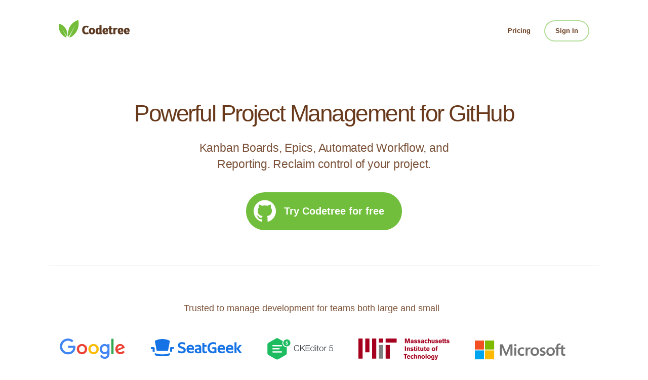

--- FILE ---
content_type: text/html; charset=utf-8
request_url: https://codetree.com/
body_size: 3769
content:
<!DOCTYPE html>
<html>
<head>
  
  <title>Powerful Project Management for GitHub | Codetree</title>
  <script type="text/javascript">
    var Codetree = {
      env: "production"
    }
  </script>

    <meta name="google-site-verification" content="St8F-w5cDeExrv0J6hsdRtqN0f-09Me8MfchI-h2Deo" />
    <meta property="twitter:account_id" content="4503599629997554" />

  <meta name="viewport" content="width=device-width, initial-scale=1, maximum-scale=1, user-scalable=0">
    <meta name="description" content="Manage your entire software development workflow and know where your project is at." />

  <!-- favicon assets -->
  <link rel="apple-touch-icon" sizes="180x180" href="https://static.codetree.com/assets/favicon/apple-touch-icon-e3b5aeea545198fb422aae121092187e10c7b59f95c538c22347361c00327b2c.png">
<link rel="icon" type="image/png" sizes="32x32" href="https://static.codetree.com/assets/favicon/favicon-32x32-b4bf51957b73a9d72950138a9bfafbc9723d8bc912340d95fe684bdfd21f094e.png">
<link rel="icon" type="image/png" sizes="16x16" href="https://static.codetree.com/assets/favicon/favicon-16x16-e452568138ea2a48ef9eb44f69878f39511505665fc9fe1c247a006ccdd0715f.png">
<link rel="manifest" href="https://static.codetree.com/assets/favicon/site-d575a736154ddc2522e4e96ab46f5d1428a486b170663ac8e36823f739aeee6e.webmanifest">
<link rel="mask-icon" href="https://static.codetree.com/assets/favicon/safari-pinned-tab-9f7a16b9723cfde28a3a5d21bbfbdbb2ffa25ac9b97f2b33833f0b7d0918b1f6.svg" color="#70be3c">
<link rel="shortcut icon" href="https://static.codetree.com/assets/favicon/favicon-c43e0b2c3fdb8e9d93c67d34a547b27ff0ae8e496a6370f76b0decd95ff9f700.ico">
<meta name="apple-mobile-web-app-title" content="Codetree">
<meta name="application-name" content="Codetree">
<meta name="msapplication-TileColor" content="#ffffff">
<meta name="msapplication-config" content="https://static.codetree.com/assets/favicon/browserconfig-b0c2a02511e8d119fa013c7fddfda7e387dc384e9aaf444fedd02cfd28f6d054.xml">
<meta name="theme-color" content="#ffffff">
  <!-- end favicon assets -->

  <link rel="stylesheet" media="all" href="https://static.codetree.com/assets/bundle-f9798840f313417d317dce4e38cbb5b7341c57572f734c55f9c6a67ec5491c49.css" />
    <script src="https://static.codetree.com/assets/frameworks-679c1f2bca52b2e486db3e9041af439bd89f8f91141af1e7537b1b7b6a88fb5d.js"></script>
  <script src="https://static.codetree.com/assets/application-715adcc44ccec7b19ce349c6d523c6e2e26aa51babbbb0f020c7dcb9005701cb.js"></script>
  <script async defer src="https://js.pusher.com/5.0/pusher.min.js" onload="CT.LoadPusher()"></script>
  <meta name="csrf-param" content="authenticity_token" />
<meta name="csrf-token" content="3wyPf3uCqe3aQh29JoR_o8Llf0pnS3-VZOhVYnOzc-Cu54xRWm-otCSFlk0VCAuJF-dw5T8NESggQoDyG9NMrw" />
  

    <script type="text/javascript">
  analytics.load('qSfn9OfUI06Ln9cqnL5ynPtNopUzy2Fy');

  

  analytics.page();
</script>

    <meta name="stripe-key" value="pk_live_ASv9ExBT4BuQMovQaPh23AhW" />

</head>
<!--  -->
<body id="home" data-layout="marketing" class="">



  <div class="marketing-header">
    <div class="logo-container">
        <a class="logo" href="https://codetree.com/">Codetree</a>
    </div>

    <div class="menu-container">
      <ul class="navbar-menu">
          <li>
            <a href="/pricing">Pricing</a>
          </li>

        <li class="auth-menu-item">
            <form data-turbo="false" action="/auth/github" accept-charset="UTF-8" method="post"><input type="hidden" name="authenticity_token" value="VbY0hsvj_COrnO2Bsh6vLBF_AGfpmGAT9M-zVPcpWDgkXTeo6g79elVbZnGBktsGxH0PyLHeDq6wZWbEn0lndw" autocomplete="off" />
              <button name="button" type="submit" class="button bordered">Sign In</button>
</form>        </li>
      </ul>
    </div>
  </div>

  <div data-page="" data-title="Powerful Project Management for GitHub | Codetree" data-body-classes="">
    
  <div class="hero home-hero">
  <h1>Powerful Project Management for GitHub</h1>
  <h2>Kanban Boards, Epics, Automated Workflow, and Reporting. Reclaim control of your project.</h2>

    <form data-turbo="false" action="/auth/github" accept-charset="UTF-8" method="post"><input type="hidden" name="authenticity_token" value="mZ-VE-IxWunXEyxgymorvowdRKEAvoPcnPVLNqClx6jodJY9w9xbsCnUp5D55l-UWR9LDlj47WHYX56myMX45w" autocomplete="off" />
      <button name="button" type="submit" class="large-button gh">Try Codetree for free</button>
</form></div>

<div class="hero logo-hero">
  <p style="margin: 0 50px 0 0;">
    Trusted to manage development for teams both large and small
  </p>
  <p>
  <img alt="the googs" width="175px" class="testimonial" src="https://static.codetree.com/assets/google-logo-6fbeb99bb2425453a7d8212fadb34f99cb9705c10c070b0fcdf832a793b07a7c.svg" />
  <img alt="SeatGeek" width="225px" class="testimonial seatgeek" src="https://static.codetree.com/assets/SeatGeek_Blue-316b78ce692a19d6b6feea34595e14f9f04e37106f06e07f70a4663d2e333987.svg" />
  <img alt="ckeditor" width="175px" class="testimonial" src="https://static.codetree.com/assets/ckeditor-5-2-1b6a3da52a12a470d6e29067877b4a88e4dc947b3a96acf75238dcef93941e46.svg" />
  <img alt="MIT" width="225px" class="testimonial" src="https://static.codetree.com/assets/MIT_logo-63fd1f8bbf02f534c590b20d64cfb7d3047ad965699687f67adb88c3ba6088af.svg" />
  <img alt="Microsoft" width="225px" class="testimonial" src="https://static.codetree.com/assets/Microsoft_logo_2012-54fbcead66bb325e6d5cca015f30bcd0184720db505ec7d49461c6074010ca33.svg" />
  </p>
</div>
<div class="stripe">
  <form action="/auth/github" accept-charset="UTF-8" method="post"><input type="hidden" name="authenticity_token" value="NOzxWD5g1qvJXSHm8zyzyrlRDEHzC_66XtBDc53fEn5FB_J2H43X8jeaqhbAsMfgbFMD7qtNkAcaepbj9b8tMQ" autocomplete="off" />
    <button type="submit">Sign In</button>
</form></div>
<div id="friction" class="stripe">
  <div class="section">
    <h2>Manage your entire development workflow</h2>
    <p class="description wide">
    Codetree adds powerful functionality to Issues and Pull Requests while staying fully synchronized with GitHub. Use Kanban boards with custom stages combined with our automated workflow tool to move issues through, or choose to view your issues in an information-dense list view. Track dependencies and group issues into Epics. Prioritize and size your issues. Codetree allows you to work with your issues across multiple repos in one view. And it's all backed by a full suite of reporting tools that help you understand what is going on under the hood.
    </p>
    <p>Get started today!</p>

    <img class="annotated-screenshot" src="https://static.codetree.com/assets/tour-fullscreen-annotated@2x-9b8efe87cfe8f4d1e83c7fbf985b9685a925979e9b14b563062a980d349cd092.jpg" />

    <!-- <ul>
      <li>Ever wished you could explicitly <strong>prioritize your issues</strong>?</li>
      <li>Do you need to know which issues are <strong>waiting on a response</strong> from you?</li>
      <li>Do you long for a way to manage issues from <strong>multiple repositories</strong>
        in one place?</li>
      <li>Have you wondered which issues are <strong>blocked by other issues</strong>?</li>
    </ul> -->
  </div>
</div>

<div class="stripe">
  <div class="section">
    <ul class="tour-trio">
      <li>
        <div class="image multi-repo"></div>
        <h3>Multi-Repo Support</h3>
        <p>Manage issues for as many repositories as you&rsquo;d like under one Codetree project.</p>
      </li>
      <li>
        <div class="image dependency"></div>
        <h3>Dependency Tracking</h3>
        <p>Keep track of which issues depend on others and use our filtering engine
          to surface issues that are currently blocked.</p>
      </li>
      <li>
        <div class="image unanswered"></div>
        <h3>Powerful Filters</h3>
        <p>Quickly find answers to questions like "Which issues are awaiting my reply?" or
          "Which issues are currently blocked?"</p>
      </li>
      <li>
        <div class="image sorting"></div>
        <h3>Drag &amp; Drop Sorting</h3>
        <p>Solve the “What should I work on next?” problem by prioritizing the features
          and bug reports in your development queue.</p>
      </li>

      <li>
        <div class="image inline-updates"></div>
        <h3>Quick Inline Updates</h3>
        <p>Update labels, milestone, assignee, and open/closed state for any issue right from your dashboard.</p>
      </li>

      <li>
        <div class="image taskboards"></div>
        <h3>Kanban Boards</h3>
        <p>Visualize your milestones as Kanban taskboards (like Trello) to track the progress of your
          sprints.</p>
      </li>
      <li>
        <h3>Epic Management</h3>
        <p>Create epics based on a set of related tasks and then break them down further using sub-tasks. Epic management is easy when you have all your projects organized together.</p>
      </li>
      <li>
        <h3>Automation</h3>
        <p>Use our built-in automation tools to create complex workflows without writing code.</p>
      </li>
      <li>
        <h3>Reporting</h3>
        <p>Get detailed insights into how well team members are performing.</p>
      </li>
    </ul>
  </div>
</div>

<script type="text/javascript">
  analytics.track("Viewed Homepage");
</script>


</div>
  <div class="marketing-footer  ">

    <ul class="footer-menu">
      <li><a href="/">Home</a></li>
      <li><a href="/pricing">Pricing</a></li>
      <li><a href="/guides">Guides</a></li>
      <li><a href="/how-we-ship">&quot;How We Ship&quot; Interviews</a></li>
      <li><a href="//blog.codetree.com">Blog</a></li>
      <li><a class="contact-link" href="#">Contact</a></li>
      <li><a href="/terms">Terms</a></li>
      <li><a href="/privacy">Privacy</a></li>
      <li><a href="//status.codetree.com">Status</a>
    </ul>
  </div>

  <script type="text/javascript">
    let message = JSON.parse(localStorage.getItem('message'));
    if (message && message.deletionMessage) {
      $("#notice").text(message.deletionMessage);
      localStorage.removeItem('message');
    }
  </script>
</body>
</html>


--- FILE ---
content_type: text/css
request_url: https://static.codetree.com/assets/bundle-f9798840f313417d317dce4e38cbb5b7341c57572f734c55f9c6a67ec5491c49.css
body_size: 28080
content:
/*!
 * jQuery contextMenu - Plugin for simple contextMenu handling
 *
 * Version: v2.8.0
 *
 * Authors: Björn Brala (SWIS.nl), Rodney Rehm, Addy Osmani (patches for FF)
 * Web: http://swisnl.github.io/jQuery-contextMenu/
 *
 * Copyright (c) 2011-2019 SWIS BV and contributors
 *
 * Licensed under
 *   MIT License http://www.opensource.org/licenses/mit-license
 *
 * Date: 2019-01-16T15:45:48.418Z
 */@-webkit-keyframes cm-spin{0%{-webkit-transform:translateY(-50%) rotate(0deg);transform:translateY(-50%) rotate(0deg)}100%{-webkit-transform:translateY(-50%) rotate(359deg);transform:translateY(-50%) rotate(359deg)}}@-o-keyframes cm-spin{0%{-webkit-transform:translateY(-50%) rotate(0deg);-o-transform:translateY(-50%) rotate(0deg);transform:translateY(-50%) rotate(0deg)}100%{-webkit-transform:translateY(-50%) rotate(359deg);-o-transform:translateY(-50%) rotate(359deg);transform:translateY(-50%) rotate(359deg)}}@keyframes cm-spin{0%{-webkit-transform:translateY(-50%) rotate(0deg);-o-transform:translateY(-50%) rotate(0deg);transform:translateY(-50%) rotate(0deg)}100%{-webkit-transform:translateY(-50%) rotate(359deg);-o-transform:translateY(-50%) rotate(359deg);transform:translateY(-50%) rotate(359deg)}}@font-face{font-family:"context-menu-icons";font-style:normal;font-weight:normal;src:url(//static.codetree.com/font/context-menu-icons.eot?2lkho);src:url(//static.codetree.com/font/context-menu-icons.eot?2lkho#iefix) format("embedded-opentype"),url(//static.codetree.com/font/context-menu-icons.woff2?2lkho) format("woff2"),url(//static.codetree.com/font/context-menu-icons.woff?2lkho) format("woff"),url(//static.codetree.com/font/context-menu-icons.ttf?2lkho) format("truetype")}.context-menu-icon-add:before{content:"\EA01"}.context-menu-icon-copy:before{content:"\EA02"}.context-menu-icon-cut:before{content:"\EA03"}.context-menu-icon-delete:before{content:"\EA04"}.context-menu-icon-edit:before{content:"\EA05"}.context-menu-icon-loading:before{content:"\EA06"}.context-menu-icon-paste:before{content:"\EA07"}.context-menu-icon-quit:before{content:"\EA08"}.context-menu-icon::before{position:absolute;top:50%;left:0;width:2em;font-family:"context-menu-icons";font-size:1em;font-style:normal;font-weight:normal;line-height:1;color:#2980b9;text-align:center;-webkit-transform:translateY(-50%);-ms-transform:translateY(-50%);-o-transform:translateY(-50%);transform:translateY(-50%);-webkit-font-smoothing:antialiased;-moz-osx-font-smoothing:grayscale}.context-menu-icon.context-menu-hover:before{color:#fff}.context-menu-icon.context-menu-disabled::before{color:#bbb}.context-menu-icon.context-menu-icon-loading:before{-webkit-animation:cm-spin 2s infinite;-o-animation:cm-spin 2s infinite;animation:cm-spin 2s infinite}.context-menu-icon.context-menu-icon--fa{display:list-item;font-family:inherit;line-height:inherit}.context-menu-icon.context-menu-icon--fa::before{position:absolute;top:50%;left:0;width:2em;font-family:FontAwesome;font-size:1em;font-style:normal;font-weight:normal;line-height:1;color:#2980b9;text-align:center;-webkit-transform:translateY(-50%);-ms-transform:translateY(-50%);-o-transform:translateY(-50%);transform:translateY(-50%);-webkit-font-smoothing:antialiased;-moz-osx-font-smoothing:grayscale}.context-menu-icon.context-menu-icon--fa.context-menu-hover:before{color:#fff}.context-menu-icon.context-menu-icon--fa.context-menu-disabled::before{color:#bbb}.context-menu-icon.context-menu-icon--fa5{display:list-item;font-family:inherit;line-height:inherit}.context-menu-icon.context-menu-icon--fa5 i,.context-menu-icon.context-menu-icon--fa5 svg{position:absolute;top:.3em;left:.5em;color:#2980b9}.context-menu-icon.context-menu-icon--fa5.context-menu-hover>i,.context-menu-icon.context-menu-icon--fa5.context-menu-hover>svg{color:#fff}.context-menu-icon.context-menu-icon--fa5.context-menu-disabled i,.context-menu-icon.context-menu-icon--fa5.context-menu-disabled svg{color:#bbb}.context-menu-list{position:absolute;display:inline-block;min-width:13em;max-width:26em;padding:.25em 0;margin:.3em;font-family:inherit;font-size:inherit;list-style-type:none;background:#fff;border:1px solid #bebebe;border-radius:.2em;-webkit-box-shadow:0 2px 5px rgba(0,0,0,0.5);box-shadow:0 2px 5px rgba(0,0,0,0.5)}.context-menu-item{position:relative;-webkit-box-sizing:content-box;-moz-box-sizing:content-box;box-sizing:content-box;padding:.2em 2em;color:#2f2f2f;-webkit-user-select:none;-moz-user-select:none;-ms-user-select:none;user-select:none;background-color:#fff}.context-menu-separator{padding:0;margin:.35em 0;border-bottom:1px solid #e6e6e6}.context-menu-item>label>input,.context-menu-item>label>textarea{-webkit-user-select:text;-moz-user-select:text;-ms-user-select:text;user-select:text}.context-menu-item.context-menu-hover{color:#fff;cursor:pointer;background-color:#2980b9}.context-menu-item.context-menu-disabled{color:#bbb;cursor:default;background-color:#fff}.context-menu-input.context-menu-hover{color:#2f2f2f;cursor:default}.context-menu-submenu:after{position:absolute;top:50%;right:.5em;z-index:1;width:0;height:0;content:'';border-color:transparent transparent transparent #2f2f2f;border-style:solid;border-width:.25em 0 .25em .25em;-webkit-transform:translateY(-50%);-ms-transform:translateY(-50%);-o-transform:translateY(-50%);transform:translateY(-50%)}.context-menu-item.context-menu-input{padding:.3em .6em}.context-menu-input>label>*{vertical-align:top}.context-menu-input>label>input[type="checkbox"],.context-menu-input>label>input[type="radio"]{position:relative;top:.12em;margin-right:.4em}.context-menu-input>label{margin:0}.context-menu-input>label,.context-menu-input>label>input[type="text"],.context-menu-input>label>textarea,.context-menu-input>label>select{display:block;width:100%;-webkit-box-sizing:border-box;-moz-box-sizing:border-box;box-sizing:border-box}.context-menu-input>label>textarea{height:7em}.context-menu-item>.context-menu-list{top:.3em;right:-.3em;display:none}.context-menu-item.context-menu-visible>.context-menu-list{display:block}.context-menu-accesskey{text-decoration:underline}*{-webkit-box-sizing:border-box;-moz-box-sizing:border-box;box-sizing:border-box}@-webkit-keyframes fadeIn{from{opacity:0}to{opacity:1}}@-moz-keyframes fadeIn{from{opacity:0}to{opacity:1}}@keyframes fadeIn{from{opacity:0}to{opacity:1}}@-webkit-keyframes fadeInUp{from{opacity:0;top:20px}to{opacity:1;top:0}}@-moz-keyframes fadeInUp{from{opacity:0;top:20px}to{opacity:1;top:0}}@keyframes fadeInUp{from{opacity:0;top:20px}to{opacity:1;top:0}}@-webkit-keyframes fadeInDown{from{opacity:0;top:-20px}to{opacity:1;top:0}}@-moz-keyframes fadeInDown{from{opacity:0;top:-20px}to{opacity:1;top:0}}@keyframes fadeInDown{from{opacity:0;top:-20px}to{opacity:1;top:0}}html{margin:0;padding:0;border:0;overflow-y:scroll}body,div,span,object,iframe,h1,h2,h3,h4,h5,h6,p,blockquote,pre,a,abbr,acronym,address,code,del,dfn,em,img,q,dl,dt,dd,ol,ul,li,fieldset,form,label,legend,table,caption,tbody,tfoot,thead,tr,th,td,article,aside,dialog,figure,footer,header,hgroup,nav,section{margin:0;padding:0;border:0;font-size:100%;font:inherit;vertical-align:baseline}article,aside,details,figcaption,figure,dialog,footer,header,hgroup,menu,nav,section{display:block}body{line-height:1.5;background:white}table{border-collapse:separate;border-spacing:0}caption,th,td{text-align:left;font-weight:normal;float:none !important}table,th,td{vertical-align:middle}blockquote:before,blockquote:after,q:before,q:after{content:''}blockquote,q{quotes:"" ""}a img{border:none}del{text-decoration:line-through}:focus{outline:0}html{font-family:Helvetica Neue, Helvetica, Arial, sans-serif;line-height:1.5;-webkit-text-size-adjust:100%;-webkit-font-smoothing:antialiased}h1,h2,h3{color:#69391c}a{color:#70be3c;text-decoration:none}a:hover{text-decoration:underline}em{font-style:italic}p{margin-bottom:20px;font-size:18px;color:#7c533a}p.no-padding{margin-bottom:0}ul{font-size:18px;color:#936b52}button{font-family:'Helvetica Neue', Helvetica, Arial, sans-serif;cursor:pointer}hr{border:0;border-top:3px solid #70be3c;width:100%}input,textarea{font-family:Helvetica Neue, Helvetica, Arial, sans-serif;color:#936b52}input::-webkit-input-placeholder,textarea::-webkit-input-placeholder{color:#d1bbad}input::-moz-placeholder,textarea::-moz-placeholder{color:#d1bbad}input:-moz-placeholder,textarea:-moz-placeholder{color:#d1bbad}input:-ms-input-placeholder,textarea:-ms-input-placeholder{color:#d1bbad}strong{font-weight:bold}code{font-family:"Bitstream Vera Sans Mono", Consolas, Courier, monospace}.brown-accent{color:#936b52}.cursor{cursor:pointer}.strike{text-decoration:line-through}.large-button{-webkit-transition:background-color 300ms;-moz-transition:background-color 300ms;transition:background-color 300ms;-webkit-box-sizing:border-box;-moz-box-sizing:border-box;box-sizing:border-box;display:inline-block;padding:0 35px;text-decoration:none;border-radius:40px;border:0;font-size:20px;background-color:#70be3c;line-height:75px;font-weight:bold;color:white}@media screen and (max-width: 768px){.large-button{font-size:16px;padding:0 20px;line-height:60px;text-align:center}}.large-button:hover{text-decoration:none;background-color:#599730}.large-button.gh{padding-left:75px;background-image:url(//static.codetree.com/assets/github-button-logo@2x-168085e3c5fb2de4fa0c27f69b5b6a7978d6c7ab359ea9067ee6c56a8e9db0e5.png);background-position:15px 15px;background-repeat:no-repeat;background-size:44px 44px}@media screen and (max-width: 768px){.large-button.gh{padding-left:68px;background-position:8px 8px}}.large-button.tw{padding-left:75px;background-image:url(//static.codetree.com/assets/twitter-button-logo@2x-87707779135e322ec30e148b209ca12a558fabcea25aae01d31d23af0017a72f.png);background-position:20px 15px;background-repeat:no-repeat;background-size:44px 44px;background-color:#00abf7}.large-button.tw:hover{background-color:#0088c4}@media screen and (max-width: 768px){.large-button.tw{padding-left:68px;background-position:15px 8px}}.large-button.disabled{background-color:#a8d987}.button,.pagination .previous_page,.pagination .next_page,label.compound-toggle-option input:not(:checked)+.button,label.compound-toggle-option .pagination input:not(:checked)+.previous_page,.pagination label.compound-toggle-option input:not(:checked)+.previous_page,label.compound-toggle-option .pagination input:not(:checked)+.next_page,.pagination label.compound-toggle-option input:not(:checked)+.next_page,label.compound-toggle-option .sticky-footer input:not(:checked)+.dismissal,.sticky-footer label.compound-toggle-option input:not(:checked)+.dismissal,.sticky-footer .dismissal{-webkit-transition:background-color 300ms, border-color 300ms;-moz-transition:background-color 300ms, border-color 300ms;transition:background-color 300ms, border-color 300ms;-webkit-box-sizing:border-box;-moz-box-sizing:border-box;box-sizing:border-box;-webkit-font-smoothing:antialiased;-webkit-appearance:none;margin:0;display:inline-block;text-decoration:none;border-radius:3px;border:0;background-color:#70be3c;font-weight:bold;color:white;cursor:pointer;padding:0 16px;font-size:14px;line-height:40px}.button .octicon,.pagination .previous_page .octicon,.pagination .next_page .octicon,label.compound-toggle-option input:not(:checked)+.button .octicon,label.compound-toggle-option .pagination input:not(:checked)+.previous_page .octicon,.pagination label.compound-toggle-option input:not(:checked)+.previous_page .octicon,label.compound-toggle-option .pagination input:not(:checked)+.next_page .octicon,.pagination label.compound-toggle-option input:not(:checked)+.next_page .octicon,label.compound-toggle-option .sticky-footer input:not(:checked)+.dismissal .octicon,.sticky-footer label.compound-toggle-option input:not(:checked)+.dismissal .octicon,.sticky-footer .dismissal .octicon{margin-right:5px}.button:hover,.pagination .previous_page:hover,.pagination .next_page:hover,label.compound-toggle-option input:not(:checked)+.button:hover,label.compound-toggle-option .pagination input:not(:checked)+.previous_page:hover,.pagination label.compound-toggle-option input:not(:checked)+.previous_page:hover,label.compound-toggle-option .pagination input:not(:checked)+.next_page:hover,.pagination label.compound-toggle-option input:not(:checked)+.next_page:hover,label.compound-toggle-option .sticky-footer input:not(:checked)+.dismissal:hover,.sticky-footer label.compound-toggle-option input:not(:checked)+.dismissal:hover,.sticky-footer .dismissal:hover{text-decoration:none;background-color:#599730;border-color:#599730}.button.disabled,.pagination .disabled.previous_page,.pagination .disabled.next_page,label.compound-toggle-option input:not(:checked)+.disabled.button,label.compound-toggle-option .pagination input:not(:checked)+.disabled.previous_page,.pagination label.compound-toggle-option input:not(:checked)+.disabled.previous_page,label.compound-toggle-option .pagination input:not(:checked)+.disabled.next_page,.pagination label.compound-toggle-option input:not(:checked)+.disabled.next_page,label.compound-toggle-option .sticky-footer input:not(:checked)+.disabled.dismissal,.sticky-footer label.compound-toggle-option input:not(:checked)+.disabled.dismissal,.sticky-footer .disabled.dismissal,.button[disabled],.pagination .previous_page[disabled],.pagination .next_page[disabled],label.compound-toggle-option input:not(:checked)+.button[disabled],label.compound-toggle-option .pagination input:not(:checked)+.previous_page[disabled],.pagination label.compound-toggle-option input:not(:checked)+.previous_page[disabled],label.compound-toggle-option .pagination input:not(:checked)+.next_page[disabled],.pagination label.compound-toggle-option input:not(:checked)+.next_page[disabled],label.compound-toggle-option .sticky-footer input:not(:checked)+.dismissal[disabled],.sticky-footer label.compound-toggle-option input:not(:checked)+.dismissal[disabled],.sticky-footer .dismissal[disabled]{background-color:#a8d987;border-color:#a8d987}.button.inverse,.pagination .inverse.previous_page,.pagination .inverse.next_page,label.compound-toggle-option input:not(:checked)+.button,label.compound-toggle-option .pagination input:not(:checked)+.previous_page,.pagination label.compound-toggle-option input:not(:checked)+.previous_page,label.compound-toggle-option .pagination input:not(:checked)+.next_page,.pagination label.compound-toggle-option input:not(:checked)+.next_page,label.compound-toggle-option .sticky-footer input:not(:checked)+.dismissal,.sticky-footer label.compound-toggle-option input:not(:checked)+.dismissal,.sticky-footer .inverse.dismissal{-webkit-transition:color 300ms;-moz-transition:color 300ms;transition:color 300ms;box-shadow:inset 0 0 0 1px #70be3c;background-color:transparent;color:#70be3c}.button.inverse:hover,.pagination .inverse.previous_page:hover,.pagination .inverse.next_page:hover,label.compound-toggle-option input:not(:checked)+.button:hover,label.compound-toggle-option .pagination input:not(:checked)+.previous_page:hover,.pagination label.compound-toggle-option input:not(:checked)+.previous_page:hover,label.compound-toggle-option .pagination input:not(:checked)+.next_page:hover,.pagination label.compound-toggle-option input:not(:checked)+.next_page:hover,.sticky-footer .inverse.dismissal:hover,label.compound-toggle-option .sticky-footer input:not(:checked)+.dismissal:hover,.sticky-footer label.compound-toggle-option input:not(:checked)+.dismissal:hover{background-color:transparent;border-color:#70be3c;color:#599730}.button.inverse.dangerous,.pagination .inverse.dangerous.previous_page,.pagination .inverse.dangerous.next_page,label.compound-toggle-option input:not(:checked)+.button.dangerous,label.compound-toggle-option .pagination input:not(:checked)+.dangerous.previous_page,.pagination label.compound-toggle-option input:not(:checked)+.dangerous.previous_page,label.compound-toggle-option .pagination input:not(:checked)+.dangerous.next_page,.pagination label.compound-toggle-option input:not(:checked)+.dangerous.next_page,.sticky-footer .inverse.dangerous.dismissal,label.compound-toggle-option .sticky-footer input:not(:checked)+.dangerous.dismissal,.sticky-footer label.compound-toggle-option input:not(:checked)+.dangerous.dismissal{border-color:red;color:red}.button.inverse.dangerous:hover,.pagination .inverse.dangerous.previous_page:hover,.pagination .inverse.dangerous.next_page:hover,label.compound-toggle-option input:not(:checked)+.button.dangerous:hover,label.compound-toggle-option .pagination input:not(:checked)+.dangerous.previous_page:hover,.pagination label.compound-toggle-option input:not(:checked)+.dangerous.previous_page:hover,label.compound-toggle-option .pagination input:not(:checked)+.dangerous.next_page:hover,.pagination label.compound-toggle-option input:not(:checked)+.dangerous.next_page:hover,.sticky-footer .inverse.dangerous.dismissal:hover,label.compound-toggle-option .sticky-footer input:not(:checked)+.dangerous.dismissal:hover,.sticky-footer label.compound-toggle-option input:not(:checked)+.dangerous.dismissal:hover{border-color:red;color:red}.button.inverse.disabled,.pagination .inverse.disabled.previous_page,.pagination .inverse.disabled.next_page,label.compound-toggle-option input:not(:checked)+.button.disabled,label.compound-toggle-option .pagination input:not(:checked)+.disabled.previous_page,.pagination label.compound-toggle-option input:not(:checked)+.disabled.previous_page,label.compound-toggle-option .pagination input:not(:checked)+.disabled.next_page,.pagination label.compound-toggle-option input:not(:checked)+.disabled.next_page,.sticky-footer .inverse.disabled.dismissal,label.compound-toggle-option .sticky-footer input:not(:checked)+.disabled.dismissal,.sticky-footer label.compound-toggle-option input:not(:checked)+.disabled.dismissal,.button.inverse[disabled],.pagination .inverse.previous_page[disabled],.pagination .inverse.next_page[disabled],label.compound-toggle-option input:not(:checked)+.button[disabled],label.compound-toggle-option .pagination input:not(:checked)+.previous_page[disabled],.pagination label.compound-toggle-option input:not(:checked)+.previous_page[disabled],label.compound-toggle-option .pagination input:not(:checked)+.next_page[disabled],.pagination label.compound-toggle-option input:not(:checked)+.next_page[disabled],.sticky-footer .inverse.dismissal[disabled],label.compound-toggle-option .sticky-footer input:not(:checked)+.dismissal[disabled],.sticky-footer label.compound-toggle-option input:not(:checked)+.dismissal[disabled]{background-color:#fff;color:#a8d987;border-color:transparent}.button.inverse.disabled:hover,.pagination .inverse.disabled.previous_page:hover,.pagination .inverse.disabled.next_page:hover,label.compound-toggle-option input:not(:checked)+.button.disabled:hover,label.compound-toggle-option .pagination input:not(:checked)+.disabled.previous_page:hover,.pagination label.compound-toggle-option input:not(:checked)+.disabled.previous_page:hover,label.compound-toggle-option .pagination input:not(:checked)+.disabled.next_page:hover,.pagination label.compound-toggle-option input:not(:checked)+.disabled.next_page:hover,.sticky-footer .inverse.disabled.dismissal:hover,label.compound-toggle-option .sticky-footer input:not(:checked)+.disabled.dismissal:hover,.sticky-footer label.compound-toggle-option input:not(:checked)+.disabled.dismissal:hover,.button.inverse[disabled]:hover,.pagination .inverse.previous_page[disabled]:hover,.pagination .inverse.next_page[disabled]:hover,label.compound-toggle-option input:not(:checked)+.button[disabled]:hover,label.compound-toggle-option .pagination input:not(:checked)+.previous_page[disabled]:hover,.pagination label.compound-toggle-option input:not(:checked)+.previous_page[disabled]:hover,label.compound-toggle-option .pagination input:not(:checked)+.next_page[disabled]:hover,.pagination label.compound-toggle-option input:not(:checked)+.next_page[disabled]:hover,.sticky-footer .inverse.dismissal[disabled]:hover,label.compound-toggle-option .sticky-footer input:not(:checked)+.dismissal[disabled]:hover,.sticky-footer label.compound-toggle-option input:not(:checked)+.dismissal[disabled]:hover{background-color:#fff;color:#a8d987;border-color:transparent}.button.pagination,.pagination .pagination.previous_page,.pagination .pagination.next_page,label.compound-toggle-option input:not(:checked)+.pagination.button,label.compound-toggle-option .pagination input:not(:checked)+.pagination.previous_page,.pagination label.compound-toggle-option input:not(:checked)+.pagination.previous_page,label.compound-toggle-option .pagination input:not(:checked)+.pagination.next_page,.pagination label.compound-toggle-option input:not(:checked)+.pagination.next_page,label.compound-toggle-option .sticky-footer input:not(:checked)+.pagination.dismissal,.sticky-footer label.compound-toggle-option input:not(:checked)+.pagination.dismissal,.sticky-footer .pagination.dismissal{-webkit-transition:color 300ms;-moz-transition:color 300ms;transition:color 300ms;border:1px solid transparent;background-color:#fff;color:#70be3c}.button.pagination.dangerous,.pagination .pagination.dangerous.previous_page,.pagination .pagination.dangerous.next_page,label.compound-toggle-option input:not(:checked)+.pagination.dangerous.button,label.compound-toggle-option .pagination input:not(:checked)+.dangerous.previous_page,.pagination label.compound-toggle-option input:not(:checked)+.dangerous.previous_page,label.compound-toggle-option .pagination input:not(:checked)+.dangerous.next_page,.pagination label.compound-toggle-option input:not(:checked)+.dangerous.next_page,.sticky-footer .pagination.dangerous.dismissal{border-color:red;color:red}.button.pagination.dangerous:hover,.pagination .pagination.dangerous.previous_page:hover,.pagination .pagination.dangerous.next_page:hover,.sticky-footer .pagination.dangerous.dismissal:hover{border-color:red;color:red}.button.pagination.disabled,.pagination .pagination.disabled.previous_page,.pagination .pagination.disabled.next_page,label.compound-toggle-option input:not(:checked)+.pagination.disabled.button,label.compound-toggle-option .pagination input:not(:checked)+.disabled.previous_page,.pagination label.compound-toggle-option input:not(:checked)+.disabled.previous_page,label.compound-toggle-option .pagination input:not(:checked)+.disabled.next_page,.pagination label.compound-toggle-option input:not(:checked)+.disabled.next_page,.sticky-footer .pagination.disabled.dismissal,.button.pagination[disabled],.pagination .pagination.previous_page[disabled],.pagination .pagination.next_page[disabled],label.compound-toggle-option input:not(:checked)+.pagination.button[disabled],label.compound-toggle-option .pagination input:not(:checked)+.previous_page[disabled],.pagination label.compound-toggle-option input:not(:checked)+.previous_page[disabled],label.compound-toggle-option .pagination input:not(:checked)+.next_page[disabled],.pagination label.compound-toggle-option input:not(:checked)+.next_page[disabled],.sticky-footer .pagination.dismissal[disabled]{background-color:#fff;color:#a8d987;border-color:#c1e3ab}.button.pagination:hover,.pagination .pagination.previous_page:hover,.pagination .pagination.next_page:hover,label.compound-toggle-option input:not(:checked)+.pagination.button:hover,.sticky-footer .pagination.dismissal:hover{background-color:#fff;border-color:#70be3c;color:#599730}.button.dangerous,.pagination .dangerous.previous_page,.pagination .dangerous.next_page,label.compound-toggle-option input:not(:checked)+.dangerous.button,label.compound-toggle-option .pagination input:not(:checked)+.dangerous.previous_page,.pagination label.compound-toggle-option input:not(:checked)+.dangerous.previous_page,label.compound-toggle-option .pagination input:not(:checked)+.dangerous.next_page,.pagination label.compound-toggle-option input:not(:checked)+.dangerous.next_page,label.compound-toggle-option .sticky-footer input:not(:checked)+.dangerous.dismissal,.sticky-footer label.compound-toggle-option input:not(:checked)+.dangerous.dismissal,.sticky-footer .dangerous.dismissal{border-color:#ff0000;background-color:#ff0000}.button.dangerous:hover,.pagination .dangerous.previous_page:hover,.pagination .dangerous.next_page:hover,label.compound-toggle-option input:not(:checked)+.dangerous.button:hover,.sticky-footer .dangerous.dismissal:hover{border-color:#cc0000;background-color:#cc0000}.button.dangerous.disabled,.pagination .dangerous.disabled.previous_page,.pagination .dangerous.disabled.next_page,label.compound-toggle-option input:not(:checked)+.dangerous.disabled.button,label.compound-toggle-option .pagination input:not(:checked)+.disabled.previous_page,.pagination label.compound-toggle-option input:not(:checked)+.disabled.previous_page,label.compound-toggle-option .pagination input:not(:checked)+.disabled.next_page,.pagination label.compound-toggle-option input:not(:checked)+.disabled.next_page,.sticky-footer .dangerous.disabled.dismissal,.button.dangerous[disabled],.pagination .dangerous.previous_page[disabled],.pagination .dangerous.next_page[disabled],label.compound-toggle-option input:not(:checked)+.dangerous.button[disabled],label.compound-toggle-option .pagination input:not(:checked)+.previous_page[disabled],.pagination label.compound-toggle-option input:not(:checked)+.previous_page[disabled],label.compound-toggle-option .pagination input:not(:checked)+.next_page[disabled],.pagination label.compound-toggle-option input:not(:checked)+.next_page[disabled],.sticky-footer .dangerous.dismissal[disabled]{opacity:0.5}.button.new-issue,.pagination .new-issue.previous_page,.pagination .new-issue.next_page,label.compound-toggle-option input:not(:checked)+.new-issue.button,label.compound-toggle-option .pagination input:not(:checked)+.new-issue.previous_page,.pagination label.compound-toggle-option input:not(:checked)+.new-issue.previous_page,label.compound-toggle-option .pagination input:not(:checked)+.new-issue.next_page,.pagination label.compound-toggle-option input:not(:checked)+.new-issue.next_page,label.compound-toggle-option .sticky-footer input:not(:checked)+.new-issue.dismissal,.sticky-footer label.compound-toggle-option input:not(:checked)+.new-issue.dismissal,.sticky-footer .new-issue.dismissal{padding:0 6px 0 12px;line-height:30px}.button.add-issue-carat,.pagination .add-issue-carat.previous_page,.pagination .add-issue-carat.next_page,label.compound-toggle-option input:not(:checked)+.add-issue-carat.button,label.compound-toggle-option .pagination input:not(:checked)+.add-issue-carat.previous_page,.pagination label.compound-toggle-option input:not(:checked)+.add-issue-carat.previous_page,label.compound-toggle-option .pagination input:not(:checked)+.add-issue-carat.next_page,.pagination label.compound-toggle-option input:not(:checked)+.add-issue-carat.next_page,label.compound-toggle-option .sticky-footer input:not(:checked)+.add-issue-carat.dismissal,.sticky-footer label.compound-toggle-option input:not(:checked)+.add-issue-carat.dismissal,.sticky-footer .add-issue-carat.dismissal{padding:0 6px 0 4px;line-height:30px}.button.large,.pagination .large.previous_page,.pagination .large.next_page,label.compound-toggle-option input:not(:checked)+.large.button,label.compound-toggle-option .pagination input:not(:checked)+.large.previous_page,.pagination label.compound-toggle-option input:not(:checked)+.large.previous_page,label.compound-toggle-option .pagination input:not(:checked)+.large.next_page,.pagination label.compound-toggle-option input:not(:checked)+.large.next_page,label.compound-toggle-option .sticky-footer input:not(:checked)+.large.dismissal,.sticky-footer label.compound-toggle-option input:not(:checked)+.large.dismissal,.sticky-footer .large.dismissal{padding:0 25px;font-size:16px;line-height:55px}.button.small,.pagination .small.previous_page,.pagination .small.next_page,label.compound-toggle-option input:not(:checked)+.small.button,label.compound-toggle-option .pagination input:not(:checked)+.small.previous_page,.pagination label.compound-toggle-option input:not(:checked)+.small.previous_page,label.compound-toggle-option .pagination input:not(:checked)+.small.next_page,.pagination label.compound-toggle-option input:not(:checked)+.small.next_page,label.compound-toggle-option .sticky-footer input:not(:checked)+.small.dismissal,.sticky-footer label.compound-toggle-option input:not(:checked)+.small.dismissal,.sticky-footer .small.dismissal{padding:0 18px;font-size:16px;line-height:50px}.button.mini,.pagination .previous_page,.pagination .next_page,label.compound-toggle-option input:not(:checked)+.mini.button,label.compound-toggle-option .pagination input:not(:checked)+.previous_page,.pagination label.compound-toggle-option input:not(:checked)+.previous_page,label.compound-toggle-option .pagination input:not(:checked)+.next_page,.pagination label.compound-toggle-option input:not(:checked)+.next_page,label.compound-toggle-option .sticky-footer input:not(:checked)+.mini.dismissal,.pagination label.compound-toggle-option .sticky-footer input:not(:checked)+.dismissal.previous_page,.pagination label.compound-toggle-option .sticky-footer input:not(:checked)+.dismissal.next_page,.sticky-footer label.compound-toggle-option input:not(:checked)+.mini.dismissal,.sticky-footer .mini.dismissal{padding:0 12px;font-size:13px;line-height:28px}.button.tiny,.pagination .tiny.previous_page,.pagination .tiny.next_page,label.compound-toggle-option input:not(:checked)+.tiny.button,label.compound-toggle-option .pagination input:not(:checked)+.tiny.previous_page,.pagination label.compound-toggle-option input:not(:checked)+.tiny.previous_page,label.compound-toggle-option .pagination input:not(:checked)+.tiny.next_page,.pagination label.compound-toggle-option input:not(:checked)+.tiny.next_page,label.compound-toggle-option .sticky-footer input:not(:checked)+.tiny.dismissal,.sticky-footer label.compound-toggle-option input:not(:checked)+.tiny.dismissal,.sticky-footer .tiny.dismissal{padding:0 10px;font-size:13px;line-height:28px}.button.tiny+.button.tiny,.pagination .tiny.previous_page+.button.tiny,.pagination .tiny.next_page+.button.tiny,.pagination .button.tiny+.tiny.previous_page,.pagination .tiny.previous_page+.tiny.previous_page,.pagination .tiny.next_page+.tiny.previous_page,.pagination .button.tiny+.tiny.next_page,.pagination .tiny.previous_page+.tiny.next_page,.pagination .tiny.next_page+.tiny.next_page,label.compound-toggle-option input:not(:checked)+.tiny.button+.button.tiny,label.compound-toggle-option .pagination input:not(:checked)+.tiny.previous_page+.button.tiny,.pagination label.compound-toggle-option input:not(:checked)+.tiny.previous_page+.button.tiny,label.compound-toggle-option .pagination input:not(:checked)+.tiny.next_page+.button.tiny,.pagination label.compound-toggle-option input:not(:checked)+.tiny.next_page+.button.tiny,label.compound-toggle-option .pagination input:not(:checked)+.tiny.button+.tiny.previous_page,.pagination label.compound-toggle-option input:not(:checked)+.tiny.button+.tiny.previous_page,label.compound-toggle-option .pagination input:not(:checked)+.tiny.previous_page+.tiny.previous_page,.pagination label.compound-toggle-option input:not(:checked)+.tiny.previous_page+.tiny.previous_page,label.compound-toggle-option .pagination input:not(:checked)+.tiny.next_page+.tiny.previous_page,.pagination label.compound-toggle-option input:not(:checked)+.tiny.next_page+.tiny.previous_page,label.compound-toggle-option .pagination input:not(:checked)+.tiny.button+.tiny.next_page,.pagination label.compound-toggle-option input:not(:checked)+.tiny.button+.tiny.next_page,label.compound-toggle-option .pagination input:not(:checked)+.tiny.previous_page+.tiny.next_page,.pagination label.compound-toggle-option input:not(:checked)+.tiny.previous_page+.tiny.next_page,label.compound-toggle-option .pagination input:not(:checked)+.tiny.next_page+.tiny.next_page,.pagination label.compound-toggle-option input:not(:checked)+.tiny.next_page+.tiny.next_page,label.compound-toggle-option .sticky-footer input:not(:checked)+.tiny.dismissal+.button.tiny,label.compound-toggle-option .sticky-footer .pagination input:not(:checked)+.tiny.dismissal+.tiny.previous_page,.pagination label.compound-toggle-option .sticky-footer input:not(:checked)+.tiny.dismissal+.tiny.previous_page,label.compound-toggle-option .sticky-footer .pagination input:not(:checked)+.tiny.dismissal+.tiny.next_page,.pagination label.compound-toggle-option .sticky-footer input:not(:checked)+.tiny.dismissal+.tiny.next_page,.sticky-footer label.compound-toggle-option input:not(:checked)+.tiny.dismissal+.button.tiny,.sticky-footer label.compound-toggle-option .pagination input:not(:checked)+.tiny.dismissal+.tiny.previous_page,.pagination .sticky-footer label.compound-toggle-option input:not(:checked)+.tiny.dismissal+.tiny.previous_page,.sticky-footer label.compound-toggle-option .pagination input:not(:checked)+.tiny.dismissal+.tiny.next_page,.pagination .sticky-footer label.compound-toggle-option input:not(:checked)+.tiny.dismissal+.tiny.next_page,label.compound-toggle-option input.button.tiny:not(:checked)+.tiny.button,.pagination label.compound-toggle-option input.tiny.previous_page:not(:checked)+.tiny.button,.pagination label.compound-toggle-option input.tiny.next_page:not(:checked)+.tiny.button,.pagination label.compound-toggle-option input.button.tiny:not(:checked)+.tiny.previous_page,.pagination label.compound-toggle-option input.tiny.previous_page:not(:checked)+.tiny.previous_page,.pagination label.compound-toggle-option input.tiny.next_page:not(:checked)+.tiny.previous_page,.pagination label.compound-toggle-option input.button.tiny:not(:checked)+.tiny.next_page,.pagination label.compound-toggle-option input.tiny.previous_page:not(:checked)+.tiny.next_page,.pagination label.compound-toggle-option input.tiny.next_page:not(:checked)+.tiny.next_page,.sticky-footer label.compound-toggle-option input.button.tiny:not(:checked)+.tiny.dismissal,.pagination .sticky-footer label.compound-toggle-option input.tiny.previous_page:not(:checked)+.tiny.dismissal,.pagination .sticky-footer label.compound-toggle-option input.tiny.next_page:not(:checked)+.tiny.dismissal,.sticky-footer .tiny.dismissal+.button.tiny,.sticky-footer .pagination .tiny.dismissal+.tiny.previous_page,.pagination .sticky-footer .tiny.dismissal+.tiny.previous_page,.sticky-footer .pagination .tiny.dismissal+.tiny.next_page,.pagination .sticky-footer .tiny.dismissal+.tiny.next_page,.sticky-footer label.compound-toggle-option input.tiny.dismissal:not(:checked)+.tiny.button,.pagination .sticky-footer label.compound-toggle-option input.tiny.dismissal:not(:checked)+.tiny.previous_page,.pagination .sticky-footer label.compound-toggle-option input.tiny.dismissal:not(:checked)+.tiny.next_page,.sticky-footer label.compound-toggle-option input.tiny.dismissal:not(:checked)+.tiny.dismissal,.sticky-footer .button.tiny+.tiny.dismissal,.sticky-footer .pagination .tiny.previous_page+.tiny.dismissal,.pagination .sticky-footer .tiny.previous_page+.tiny.dismissal,.sticky-footer .pagination .tiny.next_page+.tiny.dismissal,.pagination .sticky-footer .tiny.next_page+.tiny.dismissal,.sticky-footer label.compound-toggle-option input:not(:checked)+.tiny.button+.tiny.dismissal,.sticky-footer label.compound-toggle-option .pagination input:not(:checked)+.tiny.previous_page+.tiny.dismissal,.pagination .sticky-footer label.compound-toggle-option input:not(:checked)+.tiny.previous_page+.tiny.dismissal,.sticky-footer label.compound-toggle-option .pagination input:not(:checked)+.tiny.next_page+.tiny.dismissal,.pagination .sticky-footer label.compound-toggle-option input:not(:checked)+.tiny.next_page+.tiny.dismissal,label.compound-toggle-option .sticky-footer input:not(:checked)+.tiny.button+.tiny.dismissal,label.compound-toggle-option .sticky-footer .pagination input:not(:checked)+.tiny.previous_page+.tiny.dismissal,.pagination label.compound-toggle-option .sticky-footer input:not(:checked)+.tiny.previous_page+.tiny.dismissal,label.compound-toggle-option .sticky-footer .pagination input:not(:checked)+.tiny.next_page+.tiny.dismissal,.pagination label.compound-toggle-option .sticky-footer input:not(:checked)+.tiny.next_page+.tiny.dismissal,label.compound-toggle-option .sticky-footer input:not(:checked)+.tiny.dismissal+.tiny.dismissal,.sticky-footer label.compound-toggle-option input:not(:checked)+.tiny.dismissal+.tiny.dismissal,.sticky-footer .tiny.dismissal+.tiny.dismissal{margin-left:4px}.button+.button,.pagination .previous_page+.button,.pagination .next_page+.button,.pagination .button+.previous_page,.pagination .previous_page+.previous_page,.pagination .next_page+.previous_page,.pagination .button+.next_page,.pagination .previous_page+.next_page,.pagination .next_page+.next_page,label.compound-toggle-option input:not(:checked)+.button+.button,label.compound-toggle-option .pagination input:not(:checked)+.previous_page+.button,.pagination label.compound-toggle-option input:not(:checked)+.previous_page+.button,label.compound-toggle-option .pagination input:not(:checked)+.next_page+.button,.pagination label.compound-toggle-option input:not(:checked)+.next_page+.button,label.compound-toggle-option .pagination input:not(:checked)+.button+.previous_page,.pagination label.compound-toggle-option input:not(:checked)+.button+.previous_page,label.compound-toggle-option .pagination input:not(:checked)+.previous_page+.previous_page,.pagination label.compound-toggle-option input:not(:checked)+.previous_page+.previous_page,label.compound-toggle-option .pagination input:not(:checked)+.next_page+.previous_page,.pagination label.compound-toggle-option input:not(:checked)+.next_page+.previous_page,label.compound-toggle-option .pagination input:not(:checked)+.button+.next_page,.pagination label.compound-toggle-option input:not(:checked)+.button+.next_page,label.compound-toggle-option .pagination input:not(:checked)+.previous_page+.next_page,.pagination label.compound-toggle-option input:not(:checked)+.previous_page+.next_page,label.compound-toggle-option .pagination input:not(:checked)+.next_page+.next_page,.pagination label.compound-toggle-option input:not(:checked)+.next_page+.next_page,label.compound-toggle-option .sticky-footer input:not(:checked)+.dismissal+.button,label.compound-toggle-option .sticky-footer .pagination input:not(:checked)+.dismissal+.previous_page,.pagination label.compound-toggle-option .sticky-footer input:not(:checked)+.dismissal+.previous_page,label.compound-toggle-option .sticky-footer .pagination input:not(:checked)+.dismissal+.next_page,.pagination label.compound-toggle-option .sticky-footer input:not(:checked)+.dismissal+.next_page,.sticky-footer label.compound-toggle-option input:not(:checked)+.dismissal+.button,.sticky-footer label.compound-toggle-option .pagination input:not(:checked)+.dismissal+.previous_page,.pagination .sticky-footer label.compound-toggle-option input:not(:checked)+.dismissal+.previous_page,.sticky-footer label.compound-toggle-option .pagination input:not(:checked)+.dismissal+.next_page,.pagination .sticky-footer label.compound-toggle-option input:not(:checked)+.dismissal+.next_page,label.compound-toggle-option input.button:not(:checked)+.button,label.compound-toggle-option .pagination input.previous_page:not(:checked)+.button,.pagination label.compound-toggle-option input.previous_page:not(:checked)+.button,label.compound-toggle-option .pagination input.next_page:not(:checked)+.button,.pagination label.compound-toggle-option input.next_page:not(:checked)+.button,label.compound-toggle-option .pagination input.button:not(:checked)+.previous_page,.pagination label.compound-toggle-option input.button:not(:checked)+.previous_page,label.compound-toggle-option .pagination input.previous_page:not(:checked)+.previous_page,.pagination label.compound-toggle-option input.previous_page:not(:checked)+.previous_page,label.compound-toggle-option .pagination input.next_page:not(:checked)+.previous_page,.pagination label.compound-toggle-option input.next_page:not(:checked)+.previous_page,label.compound-toggle-option .pagination input.button:not(:checked)+.next_page,.pagination label.compound-toggle-option input.button:not(:checked)+.next_page,label.compound-toggle-option .pagination input.previous_page:not(:checked)+.next_page,.pagination label.compound-toggle-option input.previous_page:not(:checked)+.next_page,label.compound-toggle-option .pagination input.next_page:not(:checked)+.next_page,.pagination label.compound-toggle-option input.next_page:not(:checked)+.next_page,label.compound-toggle-option .sticky-footer input.button:not(:checked)+.dismissal,.sticky-footer label.compound-toggle-option input.button:not(:checked)+.dismissal,.pagination .sticky-footer label.compound-toggle-option input.previous_page:not(:checked)+.dismissal,.pagination .sticky-footer label.compound-toggle-option input.next_page:not(:checked)+.dismissal,.sticky-footer .dismissal+.button,.sticky-footer .pagination .dismissal+.previous_page,.pagination .sticky-footer .dismissal+.previous_page,.sticky-footer .pagination .dismissal+.next_page,.pagination .sticky-footer .dismissal+.next_page,.sticky-footer label.compound-toggle-option input.dismissal:not(:checked)+.button,.pagination .sticky-footer label.compound-toggle-option input.dismissal:not(:checked)+.previous_page,.pagination .sticky-footer label.compound-toggle-option input.dismissal:not(:checked)+.next_page,label.compound-toggle-option .sticky-footer input.dismissal:not(:checked)+.button,label.compound-toggle-option .sticky-footer input.dismissal:not(:checked)+.dismissal,.sticky-footer label.compound-toggle-option input.dismissal:not(:checked)+.dismissal,.sticky-footer .button+.dismissal,.sticky-footer .pagination .previous_page+.dismissal,.pagination .sticky-footer .previous_page+.dismissal,.sticky-footer .pagination .next_page+.dismissal,.pagination .sticky-footer .next_page+.dismissal,.sticky-footer label.compound-toggle-option input:not(:checked)+.button+.dismissal,.sticky-footer label.compound-toggle-option .pagination input:not(:checked)+.previous_page+.dismissal,.pagination .sticky-footer label.compound-toggle-option input:not(:checked)+.previous_page+.dismissal,.sticky-footer label.compound-toggle-option .pagination input:not(:checked)+.next_page+.dismissal,.pagination .sticky-footer label.compound-toggle-option input:not(:checked)+.next_page+.dismissal,label.compound-toggle-option .sticky-footer input:not(:checked)+.button+.dismissal,label.compound-toggle-option .sticky-footer .pagination input:not(:checked)+.previous_page+.dismissal,.pagination label.compound-toggle-option .sticky-footer input:not(:checked)+.previous_page+.dismissal,label.compound-toggle-option .sticky-footer .pagination input:not(:checked)+.next_page+.dismissal,.pagination label.compound-toggle-option .sticky-footer input:not(:checked)+.next_page+.dismissal,label.compound-toggle-option .sticky-footer input:not(:checked)+.dismissal+.dismissal,.sticky-footer label.compound-toggle-option input:not(:checked)+.dismissal+.dismissal,.sticky-footer .dismissal+.dismissal{margin-left:4px}span+button{margin-left:8px}button.reset,.sticky-footer button.dismissal{margin:0;padding:0;border:0;background:0}.button-aside{margin-left:5px;font-size:13px;color:#936b52}.button-aside.large{font-size:14px;margin-left:8px}.markdown{font-size:14px;color:#69391c;word-wrap:break-word;line-height:1.6}.markdown h1{margin:0;margin-bottom:16px;padding-bottom:10px;font-size:28px;font-weight:bold;line-height:1.2;border-bottom:1px solid #ede4de}.markdown h2{margin:0;margin-bottom:16px;padding-bottom:6px;font-size:24px;font-weight:bold;line-height:1.2;border-bottom:1px solid #ede4de}.markdown h3{margin:0;margin-bottom:16px;font-size:21px;font-weight:bold;line-height:1.43}.markdown h4{margin:0;margin-bottom:16px;font-size:18px;font-weight:bold;line-height:1.4}.markdown hr{border:0 none;margin:16px 0;height:3px;background-color:#fbf4ef}.markdown img{max-width:100%;box-sizing:content-box}.markdown .emoji{max-width:none}.markdown p{margin-bottom:18px;font-size:14px;color:#69391c}.markdown p:last-child{margin-bottom:0}.markdown code{padding:2px 4px;font-size:95%;border-radius:4px;background-color:#fdf9f7}.markdown pre{margin-bottom:18px;word-wrap:normal;background-color:#fdf9f7;overflow:auto;padding:12px;border-radius:4px;border:1px solid #ede4de;font-size:95%;line-height:1.3}.markdown pre:last-child{margin-bottom:0}.markdown pre code{padding:0;display:inline;overflow:initial;word-wrap:normal;white-space:pre;background-color:transparent}.markdown ul,.markdown ol{margin-bottom:18px;padding-left:20px;list-style-position:outside;font-size:14px;color:#69391c}.markdown ul:last-child,.markdown ol:last-child{margin-bottom:0}.markdown ul li,.markdown ol li{margin:0}.markdown ul{list-style-type:disc}.markdown .task-list-item{list-style-type:none}.markdown .task-list-item+.task-list-item{margin-top:3px}.markdown .task-list-item-checkbox{margin:0 0.35em 0 -20px;vertical-align:middle}.markdown blockquote{margin-bottom:18px;padding-left:20px;color:#936b52;border-left:3px solid #fbf4ef}.markdown blockquote:last-child{margin-bottom:0}.markdown blockquote p,.markdown blockquote ul,.markdown blockquote ol,.markdown blockquote pre,.markdown blockquote code,.markdown blockquote .user-mention{color:#936b52}.markdown .user-mention{font-weight:bold;color:#69391c}.markdown table{border:1px solid #ede4de;border-radius:4px;color:#69391c;font-size:14px}.markdown table th,.markdown table td{padding:8px 10px;border-bottom:1px solid #ede4de;border-right:1px solid #ede4de}.markdown table th:last-child,.markdown table td:last-child{border-right:0}.markdown table th{font-weight:bold;text-align:center;background-color:#fdf9f7}.markdown table th:first-child{border-top-left-radius:4px}.markdown table th:last-child{border-top-right-radius:4px}.markdown table tbody tr:last-child td{border-bottom:0}.highlight{background-color:#f8f8f8}.highlight table td{padding:5px}.highlight table pre{margin:0}.highlight .c,.highlight .ch,.highlight .cd,.highlight .cpf,.highlight .c1,.highlight .cm{color:#999988;font-style:italic}.highlight .cp{color:#999999;font-weight:bold}.highlight .cs{color:#999999;font-weight:bold;font-style:italic}.highlight .err{color:#a61717;background-color:#e3d2d2}.highlight .gd{color:#000000;background-color:#ffdddd}.highlight .ge{color:#000000;font-style:italic}.highlight .gr{color:#aa0000}.highlight .bp,.highlight .gh{color:#999999}.highlight .gi{color:#000000;background-color:#ddffdd}.highlight .go{color:#888888}.highlight .gp,.highlight .nn{color:#555555}.highlight .gs{font-weight:bold}.highlight .gu{color:#aaaaaa}.highlight .gt{color:#aa0000}.highlight .k,.highlight .kc,.highlight .kd,.highlight .kn,.highlight .kp,.highlight .kr,.highlight .kv,.highlight .o,.highlight .ow,.highlight .sa{color:#000000;font-weight:bold}.highlight .kt,.highlight .nc{color:#445588;font-weight:bold}.highlight .m,.highlight .mf,.highlight .mh,.highlight .il,.highlight .mi,.highlight .mo,.highlight .mb,.highlight .mx{color:#009999}.highlight .dl,.highlight .s,.highlight .sb,.highlight .sc,.highlight .sd,.highlight .s1,.highlight .s2,.highlight .se,.highlight .sh,.highlight .si,.highlight .sx{color:#d14}.highlight .sr{color:#009926}.highlight .ss{color:#990073}.highlight .na,.highlight .no,.highlight .nv,.highlight .vc,.highlight .vg,.highlight .vi,.highlight .vm{color:#008080}.highlight .nb{color:#0086B3}.highlight .nd{color:#3c5d5d;font-weight:bold}.highlight .ni{color:#800080}.highlight .fm,.highlight .ne,.highlight .nf,.highlight .nl{color:#990000;font-weight:bold}.highlight .nt{color:#000080}.highlight .w{color:#bbbbbb}.top-banner{max-width:68em;margin-left:auto;margin-right:auto;border-radius:10px;margin-top:20px;padding:20px 25px;border:2px solid #f6ea00;background-color:#fffba9;color:#908900;font-weight:bold}.top-banner:after{content:"";display:table;clear:both}@media screen and (max-width: 1088px){.top-banner{margin-top:0;border-top:0;border-left:0;border-right:0;border-radius:0}}.coupon-description{border-radius:10px;margin:0 auto 50px;max-width:850px;padding:20px 25px;border:2px solid #f6ea00;background-color:#fffba9;color:#908900}.marketing-header{max-width:68em;margin-left:auto;margin-right:auto;padding:40px 20px}.marketing-header:after{content:"";display:table;clear:both}@media screen and (max-width: 768px){.marketing-header{padding-bottom:20px}}.marketing-header a{color:#69391c;text-decoration:none}.marketing-header .logo-container{float:left;display:block;margin-right:0.8876325947%;width:24.334275554%}.marketing-header .logo-container:last-child{margin-right:0}.marketing-header .menu-container{float:left;display:block;margin-right:0.8876325947%;width:74.7780918513%}.marketing-header .menu-container:last-child{margin-right:0}.marketing-header .logo{display:block;text-indent:-9999px;width:140px;height:33.5px;background:transparent url(//static.codetree.com/assets/logo@2x-be08b9c9530124241e904ffe73d230bca48638d6266091ff093433e6716f2a80.png) left top no-repeat;background-size:100%}.hero{max-width:68em;margin-left:auto;margin-right:auto;padding:70px 20px;text-align:center}.hero:after{content:"";display:table;clear:both}@media screen and (max-width: 768px){.hero{padding-top:30px;padding-bottom:30px}}@media screen and (max-width: 480px){.hero{text-align:left}}.hero h1{margin:0 auto;padding:0 0 20px 0;font-size:60px;line-height:1.4;letter-spacing:-2.5px;color:#69391c;font-weight:normal;margin:0;width:auto;font-size:46px}@media screen and (max-width: 768px){.hero h1{margin:0;width:auto;font-size:55px;line-height:1.2}}.hero h2{margin:0 auto;padding:0 0 40px 0;width:540px;font-size:23px;line-height:1.4;letter-spacing:-0.01em;color:#7c533a;font-weight:normal}@media screen and (max-width: 768px){.hero h2{font-size:20px}}@media screen and (max-width: 480px){.hero h2{margin:0;width:auto}}@media screen and (max-width: 768px){.hero p{font-size:15px}}.hero.pricing-hero h1{width:auto}.hero.pricing-hero h2{width:100%;padding-bottom:10px}.hero.home-hero{border-bottom:1px solid #e3d6ce}.hero.terms-hero{padding-bottom:30px}.hero.logo-hero{padding:70px 20px 20px 20px}.ghe-callout{padding:10px 0 0 0;margin:0}.testimonial{padding-top:45px;padding-right:45px}.seatgeek{padding-bottom:7px}.footnote{padding:30px 0 0 0;font-size:13px;color:#936b52}.stripe{margin:20px 0}@media screen and (max-width: 768px){.stripe{margin:20px 0}}.stripe.colored{background-color:#f1f9ec}.stripe.brown-tinted{background-color:#fbf4ef}.stripe.green{background-color:#7ec74d;background-image:-webkit-linear-gradient(#7ec74d, #9ad374);background-image:linear-gradient(#7ec74d, #9ad374)}.stripe.green h2{color:#fff}.stripe.green p.description{color:#fff}.stripe.green p.center{text-align:center}.stripe.bordered{border-top:3px solid #70be3c;border-bottom:3px solid #70be3c}@media screen and (max-width: 480px){.stripe{margin:10px 0}}.section{max-width:68em;margin-left:auto;margin-right:auto;padding:50px 20px;text-align:center}.section:after{content:"";display:table;clear:both}@media screen and (max-width: 768px){.section{padding-top:30px;padding-bottom:30px}}@media screen and (max-width: 480px){.section{text-align:left}}.section h2{letter-spacing:-0.03em;padding:0 0 5px 0;font-size:42px;font-weight:normal;color:#69391c}@media screen and (max-width: 768px){.section h2{font-size:34px;line-height:1.2}}.section p.description{margin:30px auto;max-width:860px;width:100%}.section p.description.wide{max-width:875px}@media screen and (max-width: 768px){.section p.description{font-size:16px}}.section ul{margin:30px auto;width:680px;list-style-type:none}.document{max-width:68em;margin-left:auto;margin-right:auto;max-width:800px;padding:0 20px 40px}.document:after{content:"";display:table;clear:both}@media screen and (max-width: 768px){.document{text-align:left}}.document h2,.document p,.document ul{color:#69391c}.document h2{letter-spacing:-0.03em;padding:25px 0 20px 0;font-size:34px;font-weight:normal}@media screen and (max-width: 768px){.document h2{font-size:32px;line-height:1.2}}.document h3{letter-spacing:-0.03em;padding:20px 0 15px 0;font-size:26px;font-weight:normal}@media screen and (max-width: 768px){.document h3{font-size:22px;line-height:1.2}}.document ul{margin-left:60px;list-style-position:outside}@media screen and (max-width: 768px){.document ul{margin-left:30px}}.document ul li{margin-bottom:20px}.illustration.chaos{margin:40px auto 0;width:100%;max-width:1000px;padding-top:22%;background:transparent url(//static.codetree.com/assets/chaos@2x-aa6b839a2ce44f4bcacbac1676c6d6a7dcb4a56e23a6aafd127a10cd0f0cbc67.png) left top no-repeat;background-size:100%}@media screen and (max-width: 480px){.illustration.chaos{background-image:url(//static.codetree.com/assets/chaos-vertical@2x-a45f8cc63e894dcf7084053213fc7411fdd9c585b44ba811dcb2c7e9c43d7aa9.png);width:250px;height:200px}}.illustration.taskboard{margin:40px auto 0;width:100%;max-width:600px;padding-top:40%;background:transparent url(//static.codetree.com/assets/taskboard@2x-dfd7cbd5ebf24d1fa7775f1b50a7a13b0bdceb79eb718dc109be7de914a47762.gif) left top no-repeat;background-size:100%}.feature-grid{max-width:68em;margin-left:auto;margin-right:auto;padding:0 20px}.feature-grid:after{content:"";display:table;clear:both}.feature-grid h3{padding-bottom:15px;font-size:22px;font-weight:bold;color:#70be3c}.feature-grid p{font-size:16px}.feature-grid ul{margin:0 auto;padding:15px 0;max-width:950px;width:100%;list-style-type:none}.feature-grid ul li{-webkit-box-sizing:border-box;-moz-box-sizing:border-box;box-sizing:border-box;margin:0;padding:15px;width:50%;float:left;min-height:150px}@media screen and (max-width: 480px){.feature-grid ul li{padding:15px 0;float:none;width:100%}}.browser-frame{max-width:68em;margin-left:auto;margin-right:auto;padding:0;border-radius:10px;border:2px dashed #70be3c}.browser-frame:after{content:"";display:table;clear:both}.browser-frame .bar{padding:15px;width:100%;line-height:0;border-bottom:2px dashed #70be3c;text-align:left}@media screen and (max-width: 480px){.browser-frame .bar{padding:12px}}.browser-frame .bar-button{display:inline-block;margin-right:8px;border-radius:20px;width:18px;height:18px;border:2px solid #70be3c}.browser-frame .window{padding:40px 20px}.browser-frame p{max-width:620px}.footer{background-color:#69391c;min-height:400px}.avatar{border-radius:4px}.avatar.small{width:40px;height:40px}.avatar.inline{margin:0 10px;vertical-align:middle;display:inline}.referral-url,.access-code{padding:20px;border-radius:5px;border:0;background-color:#f1f9ec;font-family:Monaco, Courier, monospace;font-size:20px;text-align:center;width:100%;max-width:420px;color:#70be3c}@media screen and (max-width: 480px){.referral-url,.access-code{font-size:14px;padding:12px;text-align:left}}.annotated-screenshot{margin:50px auto 0;display:block;width:100%;max-width:1050px}@media screen and (max-width: 480px){.annotated-screenshot{display:none}}ul.tour-trio{max-width:68em;margin-left:auto;margin-right:auto;margin:0 auto;padding:0;list-style-type:none;text-align:center;width:100%}ul.tour-trio:after{content:"";display:table;clear:both}ul.tour-trio li{float:left;display:block;margin-right:3.6476639411%;width:30.9015573726%;margin-top:20px;margin-bottom:20px}ul.tour-trio li:last-child{margin-right:0}ul.tour-trio li:nth-child(3n){margin-right:0}ul.tour-trio li:nth-child(3n+1){clear:left}@media screen and (max-width: 480px){ul.tour-trio li{text-align:left;padding:15px 0;float:none;width:100%}}ul.tour-trio li.pending .image{border-style:dashed;opacity:0.6}ul.tour-trio h3{padding-bottom:18px;font-size:24px;font-weight:bold;color:#70be3c}@media screen and (max-width: 768px){ul.tour-trio h3{font-size:20px}}ul.tour-trio p{padding-bottom:20px;font-size:16px}@media screen and (max-width: 768px){ul.tour-trio p{font-size:15px;line-height:1.6}}ul.tour-trio .image{margin:0 0 40px 0;width:100%;padding-top:98%;border-radius:300px;background-color:#fff;border:3px solid #70be3c;background-position:left top;background-repeat:no-repeat;background-size:100%}@media screen and (max-width: 480px){ul.tour-trio .image{border-radius:0;border:2px solid #70be3c}}ul.tour-trio .image.filters{background-image:url(//static.codetree.com/assets/tour-filters@2x-78faaf297910d025a224a13f9120a0e57bbd29a052f8834aefdd73fe94bd7d73.jpg)}ul.tour-trio .image.unanswered{background-image:url(//static.codetree.com/assets/tour-unanswered@2x-aa52808f59996fc3227ffda0103ab1d8cf002798733cb3c249c62a7bbd041ab0.jpg)}ul.tour-trio .image.dependency{background-image:url(//static.codetree.com/assets/tour-dependency@2x-53b978619e174c372e9b13a5bd880111816b9ed67e6466334433fa1abf74f9fe.jpg)}ul.tour-trio .image.inline-updates{background-image:url(//static.codetree.com/assets/tour-inline-updates@2x-c95c8b2523ff3091ab527cafeb51471d5d58f2e70ffe5bf0e604d922c7ced362.jpg)}ul.tour-trio .image.taskboards{background-image:url(//static.codetree.com/assets/tour-taskboards@2x-f25ab4dd450af418dea0e7e3daea556aa21bb6640da7bc79db3634fd7ae46a80.jpg)}ul.tour-trio .image.sorting{background-image:url(//static.codetree.com/assets/tour-sorting@2x-c0d00f0467f870e18898e5ba9da003b0ae5425b5c9e48b8d16ec471105bea562.jpg)}ul.tour-trio .image.multi-repo{background-image:url(//static.codetree.com/assets/tour-multi-repo@2x-012553a018cc43e6a3d5263cefe1b82091cbcaa2d6df243ee3c9d56408f7fa52.jpg)}.pricing-container{max-width:68em;margin-left:auto;margin-right:auto;padding:0 20px 50px 20px;text-align:center}.pricing-container:after{content:"";display:table;clear:both}.pricing-grid{list-style-type:none;padding-bottom:40px}.pricing-grid:after{content:"";display:table;clear:both}.pricing-grid>li{float:left;width:25%;border:1px solid #e3d6ce;margin-left:-1px;margin-top:35px}.pricing-grid>li:first-child{border-radius:4px 0 0 4px}.pricing-grid>li:first-child h3{border-radius:3px 0 0 0}.pricing-grid>li:last-child{border-radius:0 4px 4px 0}.pricing-grid>li:last-child h3{border-radius:0 3px 0 0}.pricing-grid h3{font-size:18px;font-weight:bold;background-color:#fbf4ef;color:#69391c;padding:12px 15px;border-bottom:1px solid #e3d6ce;text-align:center}.pricing-grid h4{font-size:60px;text-align:center;line-height:120px;color:#69391c;letter-spacing:-0.04em}.pricing-grid h4 .pricing-period{margin-left:3px;vertical-align:baseline;font-size:16px;color:#bfa08c;letter-spacing:0;line-height:0}.pricing-grid>li.prominent{position:relative;box-shadow:0 0 40px rgba(0,0,0,0.08);margin-top:0;margin-bottom:0;border-radius:4px;z-index:1000}.pricing-grid>li.prominent h3{border-radius:3px 3px 0 0;padding:15px 0}.pricing-grid>li.prominent h4{font-size:80px;line-height:160px;color:#70be3c;font-weight:bold;letter-spacing:0}.pricing-grid .plan-limits{padding:10px 0;list-style-type:none;border-top:1px solid #e3d6ce}.pricing-grid .plan-limits>li{padding:4px;font-size:16px;font-weight:bold;text-align:center;color:#936b52}.pricing-grid .button-container{border-top:1px solid #e3d6ce;padding:10px}.pricing-grid .sign-up-button{width:100%;text-align:center}@media screen and (max-width: 768px){.pricing-grid>li{float:none;width:300px;margin:0 auto;margin-bottom:20px;border-radius:4px}.pricing-grid>li.prominent{margin-bottom:20px}.pricing-grid>li:first-child{border-radius:4px}.pricing-grid>li:first-child h3{border-radius:3px 3px 0 0}.pricing-grid>li:last-child{border-radius:4px}.pricing-grid>li:last-child h3{border-radius:3px 3px 0 0}.pricing-grid h3{border-radius:3px 3px 0 0}}@media screen and (max-width: 480px){.pricing-grid>li{width:100%}}.subtle-plan{font-size:16px}.faqs{max-width:68em;margin-left:auto;margin-right:auto;padding:50px 10px 40px;list-style-type:none;border-top:1px solid #e3d6ce;border-bottom:1px solid #e3d6ce}.faqs:after{content:"";display:table;clear:both}.faqs li{float:left;display:block;margin-right:0.8876325947%;width:49.5561837026%;padding:0 10px 20px 10px}.faqs li:last-child{margin-right:0}.faqs li:nth-child(2n){margin-right:0}.faqs li:nth-child(2n+1){clear:left}.faqs h3{padding-bottom:10px;color:#69391c;font-weight:normal;font-size:24px}.faqs p{font-size:16px}@media screen and (max-width: 768px){.faqs li{width:100%}}.call-to-action{max-width:68em;margin-left:auto;margin-right:auto;padding:0px 20px 50px;text-align:center;font-size:18px;color:#7c533a}.call-to-action:after{content:"";display:table;clear:both}.call-to-action .button,.call-to-action .pagination .previous_page,.pagination .call-to-action .previous_page,.call-to-action .pagination .next_page,.pagination .call-to-action .next_page,.call-to-action label.compound-toggle-option input:not(:checked)+.button,.call-to-action label.compound-toggle-option .pagination input:not(:checked)+.previous_page,.pagination .call-to-action label.compound-toggle-option input:not(:checked)+.previous_page,.call-to-action label.compound-toggle-option .pagination input:not(:checked)+.next_page,.pagination .call-to-action label.compound-toggle-option input:not(:checked)+.next_page,label.compound-toggle-option .call-to-action input:not(:checked)+.button,label.compound-toggle-option .call-to-action .pagination input:not(:checked)+.previous_page,.pagination label.compound-toggle-option .call-to-action input:not(:checked)+.previous_page,label.compound-toggle-option .call-to-action .pagination input:not(:checked)+.next_page,.pagination label.compound-toggle-option .call-to-action input:not(:checked)+.next_page,.call-to-action label.compound-toggle-option .sticky-footer input:not(:checked)+.dismissal,label.compound-toggle-option .sticky-footer .call-to-action input:not(:checked)+.dismissal,.call-to-action .sticky-footer label.compound-toggle-option input:not(:checked)+.dismissal,.sticky-footer label.compound-toggle-option .call-to-action input:not(:checked)+.dismissal,.call-to-action .sticky-footer .dismissal,.sticky-footer .call-to-action .dismissal{margin-left:20px}@media screen and (max-width: 480px){.call-to-action .prelude{display:block;padding:0 0 20px}.call-to-action .button,.call-to-action .pagination .previous_page,.pagination .call-to-action .previous_page,.call-to-action .pagination .next_page,.pagination .call-to-action .next_page,.call-to-action label.compound-toggle-option input:not(:checked)+.button,.call-to-action label.compound-toggle-option .pagination input:not(:checked)+.previous_page,.pagination .call-to-action label.compound-toggle-option input:not(:checked)+.previous_page,.call-to-action label.compound-toggle-option .pagination input:not(:checked)+.next_page,.pagination .call-to-action label.compound-toggle-option input:not(:checked)+.next_page,label.compound-toggle-option .call-to-action input:not(:checked)+.button,label.compound-toggle-option .call-to-action .pagination input:not(:checked)+.previous_page,.pagination label.compound-toggle-option .call-to-action input:not(:checked)+.previous_page,label.compound-toggle-option .call-to-action .pagination input:not(:checked)+.next_page,.pagination label.compound-toggle-option .call-to-action input:not(:checked)+.next_page,.call-to-action label.compound-toggle-option .sticky-footer input:not(:checked)+.dismissal,label.compound-toggle-option .sticky-footer .call-to-action input:not(:checked)+.dismissal,.call-to-action .sticky-footer label.compound-toggle-option input:not(:checked)+.dismissal,.sticky-footer label.compound-toggle-option .call-to-action input:not(:checked)+.dismissal,.call-to-action .sticky-footer .dismissal,.sticky-footer .call-to-action .dismissal{margin-left:0}}.about{max-width:68em;margin-left:auto;margin-right:auto;padding:0 20px}.about:after{content:"";display:table;clear:both}.about article{float:left;display:block;margin-right:0.8876325947%;width:66.3707891351%}.about article:last-child{margin-right:0}.about h2{font-size:80px;font-weight:bold;letter-spacing:-2px;color:#69391c}.about .avatar{width:250px;height:250px;border-radius:4px}.on-prem-footer{background:none !important;border-top:none !important}.on-prem-footer .footer-copyright{float:none !important;text-align:center}.marketing-footer{max-width:68em;margin-left:auto;margin-right:auto;padding:40px 20px;border-top:1px solid #e3d6ce;background:transparent url(//static.codetree.com/assets/logo-footer-faded@2x-ab41995c8bcdfe6f21d5dddff369ac6455a1f88f66016980b99465e7ea6fabba.png) 30px 32px no-repeat;background-size:30px 30px}.marketing-footer:after{content:"";display:table;clear:both}.marketing-footer .mixpanel{text-align:right}.marketing-footer.simple-layout{background:none;text-align:center}.marketing-footer.simple-layout .footer-copyright{float:none}.footer-menu{list-style-type:none;margin-left:50px;padding:0 0 20px 0}.footer-menu:after{content:"";display:table;clear:both}.footer-menu li{display:block;float:left;font-size:13px;font-weight:bold;margin:0 8px}.footer-menu li a{color:#bfa08c}.footer-menu li.right{float:right}@media screen and (max-width: 480px){.footer-menu{margin-left:0;margin-top:40px}.footer-menu li{float:none}}.footer-copyright{float:right;font-size:13px;font-weight:normal;color:#bfa08c}.tweet-wrapper{margin-left:auto;margin-right:auto;max-width:500px}body.application{min-width:1000px}body.noscroll{overflow:hidden}.clearfix:after{content:"";display:table;clear:both}.container{padding:0 30px}.page-header{padding:20px 0}.page-header h1{font-size:32px;letter-spacing:-0.01em;color:#69391c;font-weight:bold}a:focus{outline:1px solid #70be3c}.blank-slate{margin:0px auto;padding:150px;width:100%;text-align:center;border-radius:4px;border:1px solid #e3d6ce}.blank-slate h2{margin:0 0 10px 0;letter-spacing:-0.03em;padding:0 0 10px 0;font-size:42px;font-weight:normal}.blank-slate p{margin:0;color:#936b52;font-size:15px}.loader-slate{margin:120px auto;padding:150px 0 100px 0;width:300px;min-height:200px;text-align:center;background:transparent url(//static.codetree.com/assets/loader-gear-4859101e80eaec411da3de3f538ff2338d291e68eb5365637cad0d60270459f6.gif) center top no-repeat;background-size:120px 120px}.loader-slate h2{font-size:15px;font-weight:bold}.project-content{position:fixed;left:225px;right:0;top:88px;bottom:0;overflow-y:auto;padding:0 30px 0 0}.loading-blank-slate{margin:0 auto;padding:150px 0;text-align:center;width:900px}.loading-blank-slate .loading-message{display:inline-block;padding:0 0 0 65px;height:50px;font-size:18px;line-height:50px;font-weight:bold;color:#70be3c;text-align:left}.loading-blank-slate p{font-size:14px;color:#bfa08c;font-weight:bold}.app-flash{border-radius:4px;margin-bottom:25px;padding:15px;border:2px solid #f6ea00;background-color:#fffba9;color:#908900;font-weight:bold;font-size:14px}.sticky-footer{position:fixed;left:0;bottom:0;width:205px;font-size:14px;font-weight:bold;text-align:left;z-index:2300}.sticky-footer.notice{border-radius:0 4px 0 0;padding:20px;background-color:#fffba9;border:1px solid #f6ea00;border-left:0;border-bottom:0;color:#908900}.sticky-footer .octicon{margin-right:5px}.sticky-footer a.close-notice{margin:-18px -12px 0 0;float:right;cursor:pointer}.sticky-footer .notice-message{display:block;padding-bottom:15px}.sticky-footer .dismissal{display:block;position:absolute;top:3px;right:3px;color:#908900;font-size:12px}.pagination-wrapper{padding:12px 0;text-align:center}.hoverable-help{margin-left:5px;color:#70be3c}.tip{margin-left:3px}.tip .octicon{font-size:14px}.flash-tab-container{position:fixed;width:500px;top:0;left:50%;margin-left:-250px;text-align:center;z-index:99999}.flash-tab-container .flash-tab{border-radius:0 0 4px 4px;display:none;padding:10px 16px;border:1px solid #f6ea00;border-top:0;line-height:18px;color:#555;font-weight:bold;font-size:14px;background-color:#fffddc;color:#908900;width:500px}.flash-tab-container .flash-tab.in{display:inline-block}.flash-tab-container .flash-tab.warning{background-color:#ff0000;color:#fff;border:none}.flash-tab-container .flash-tab.warning a{color:#fff;text-decoration:underline}.minor-note{margin-bottom:10px;font-size:12px;color:#936b52}.minor-note .octicon{margin-right:2px;font-size:13px}.page-footer{position:fixed;padding:5px 0 10px;left:225px;right:30px;bottom:0;background-color:#fff}.page-footer.bordered{border-top:1px solid #e3d6ce}.page-footer-action{margin-left:10px;font-size:12px;color:#bfa08c}.page-footer-action:hover{text-decoration:none}.page-footer-action:hover .label{text-decoration:underline}.page-footer-action .octicon{font-size:14px}.page-footer-action.hide{display:none}.left{float:left}.right{float:right}.text_center{text-align:center}.content-box{width:100%;height:80%;margin-top:10px;font-size:14px;border:1px solid #e3d6ce;border-radius:2px;color:#69391c}.content-box .content-box-header{font-size:13px;font-weight:bold;background-color:#fbf4ef;padding:8px;border-bottom:1px solid #e3d6ce;color:#936b52}.xylem-container{margin-left:225px;padding:0 30px 100px 0}.xylem-container:after{content:"";display:table;clear:both}.xylem-container h1{margin:0;font-size:34px;padding-bottom:25px}.xylem-table .col-id,.xylem-projects .col-id,.xylem-organizations .col-id,.xylem-users .col-id{width:120px}.xylem-table td.col-id,.xylem-projects td.col-id,.xylem-organizations td.col-id,.xylem-users td.col-id,.xylem-table td.col-status,.xylem-projects td.col-status,.xylem-organizations td.col-status,.xylem-users td.col-status{font-family:"Bitstream Vera Sans Mono", Consolas, Courier, monospace}.xylem-table .col-email,.xylem-projects .col-email,.xylem-organizations .col-email,.xylem-users .col-email,.xylem-table .col-name,.xylem-projects .col-name,.xylem-organizations .col-name,.xylem-users .col-name{font-weight:bold}.xylem-table .col-avatar,.xylem-projects .col-avatar,.xylem-organizations .col-avatar,.xylem-users .col-avatar{width:24px}.xylem-table .col-avatar .avatar,.xylem-projects .col-avatar .avatar,.xylem-organizations .col-avatar .avatar,.xylem-users .col-avatar .avatar{width:24px;height:24px;border-radius:3px;vertical-align:middle;margin-right:3px}.xylem-table .col-identity,.xylem-projects .col-identity,.xylem-organizations .col-identity,.xylem-users .col-identity{width:120px;font-weight:bold}.xylem-table .col-sub-status,.xylem-projects .col-sub-status,.xylem-organizations .col-sub-status,.xylem-users .col-sub-status{width:100px;text-align:center}.xylem-table .col-status,.xylem-projects .col-status,.xylem-organizations .col-status,.xylem-users .col-status{width:100px;text-align:center}.xylem-table .col-count,.xylem-projects .col-count,.xylem-organizations .col-count,.xylem-users .col-count{width:100px;text-align:center}.xylem-table .col-activation,.xylem-projects .col-activation,.xylem-organizations .col-activation,.xylem-users .col-activation{width:200px}.xylem-table .col-boolean,.xylem-projects .col-boolean,.xylem-organizations .col-boolean,.xylem-users .col-boolean{width:120px;text-align:center}.xylem-table .col-amount,.xylem-projects .col-amount,.xylem-organizations .col-amount,.xylem-users .col-amount{text-align:right}.xylem-table .col-controls,.xylem-projects .col-controls,.xylem-organizations .col-controls,.xylem-users .col-controls{width:175px}.xylem-organization-settings{max-width:68em;margin-left:auto;margin-right:auto;max-width:100%}.xylem-organization-settings:after{content:"";display:table;clear:both}.xylem-organization-settings .xylem-table-container{padding-bottom:20px}.xylem-organization-settings .xylem-subscription-settings{float:left;display:block;margin-right:0.8876325947%;width:32.7415782702%}.xylem-organization-settings .xylem-subscription-settings:last-child{margin-right:0}.xylem-organization-settings .xylem-organization-tables{float:left;display:block;margin-right:0.8876325947%;width:66.3707891351%;margin-right:0}.xylem-organization-settings .xylem-organization-tables:last-child{margin-right:0}.xylem-project{max-width:68em;margin-left:auto;margin-right:auto;max-width:100%}.xylem-project:after{content:"";display:table;clear:both}.xylem-project .xylem-table-container{padding-bottom:20px}.xylem-project .xylem-project-settings{float:left;display:block;margin-right:0.8876325947%;width:32.7415782702%}.xylem-project .xylem-project-settings:last-child{margin-right:0}.xylem-project .xylem-project-tables{float:left;display:block;margin-right:0.8876325947%;width:66.3707891351%;margin-right:0}.xylem-project .xylem-project-tables:last-child{margin-right:0}.xylem-users-container{padding:5px}.xylem-user_repos .card{border-radius:0px !important;border:1px solid #e3d6ce !important}.xylem-user_repos .card-header{background:#fbf4ef;border-radius:0px !important}.xylem-user_repos .card-body{padding:0px !important}.xylem-user_repos .card-inner-body{color:#69391c;font-size:14px;padding:12px 8px 9px 1.25rem}.xylem-user_repos .card-inner-row:not(:last-child){border-bottom:1px solid #e3d6ce}.xylem-user_repos .card-down-icon:after{content:"\276F";transition:all 0.5s;float:right;-webkit-transform:rotate(270deg);-moz-transform:rotate(270deg);transform:rotate(270deg);position:relative;top:-12px}.xylem-user_repos .card-up-icon:after{content:"\276F";transition:all 0.5s;float:right;-webkit-transform:rotate(90deg);-moz-transform:rotate(90deg);transform:rotate(90deg);position:relative;top:-12px}.xylem-user_repos .card-inner-header{margin-right:25px}.xylem-user_repos .accordion-title{padding:0px;border:unset;color:#936b52;font-size:13px;font-weight:bold;line-height:13px;text-decoration:none}.xylem-user_repos .accordion-title:hover{text-decoration:none;color:#936b52}.xylem-user_repos .accordion-title:focus{text-decoration:none;color:#936b52 !important;box-shadow:unset !important}.xylem-user_repos .accordion-title:active{text-decoration:none;color:#936b52 !important;box-shadow:unset !important}.xylem-chip-danger{background-color:red;color:#fff;border-radius:22px;padding:1px 8px;font-weight:bold;font-size:13px;min-width:110px;text-align:center;text-transform:capitalize}.xylem-chip-success{background-color:#70be3c;color:#fff;border-radius:22px;padding:1px 8px;font-weight:bold;font-size:13px;min-width:110px;text-align:center;text-transform:capitalize}.xylem-user{max-width:68em;margin-left:auto;margin-right:auto;max-width:100%;padding-bottom:20px}.xylem-user:after{content:"";display:table;clear:both}.xylem-user .xylem-table-container{padding-bottom:20px}.xylem-user .xylem-user-settings{float:left;display:block;margin-right:0.8876325947%;width:24.334275554%;width:100%}.xylem-user .xylem-user-settings:last-child{margin-right:0}.xylem-user .xylem-user-tables{float:left;display:block;margin-right:0.8876325947%;width:74.7780918513%;margin-right:0;width:100%}.xylem-user .xylem-user-tables:last-child{margin-right:0}.xylem-user .avatar{width:140px;height:140px;border-radius:3px;vertical-align:middle;margin-right:3px}.xylem-key-metrics{max-width:68em;margin-left:auto;margin-right:auto;margin:0;list-style-type:none;max-width:100%}.xylem-key-metrics:after{content:"";display:table;clear:both}.xylem-key-metrics li{float:left;display:block;margin-right:0.8876325947%;width:32.7415782702%;margin-bottom:10px;padding:15px;display:block;text-align:center;border:1px solid #e3d6ce;background-color:#fbf4ef;border-radius:4px;overflow:hidden}.xylem-key-metrics li:last-child{margin-right:0}.xylem-key-metrics .metric-value{font-size:80px;line-height:100px;font-weight:bold}.xylem-key-metrics .metric-label{font-size:14px;font-weight:bold}.xylem .sidebar-navgroup{position:absolute}.col-github-identity a{color:#70be3c;text-decoration:none}.col-github-identity a:hover{color:#70be3c}.table-headings{font-size:1.5rem;font-weight:bold;color:#69391c}.custom-button-dropdown{min-width:80px;position:static !important}.custom-button-dropdown .btn-success{background-color:#70be3c !important;border-color:#70be3c !important;font-weight:bold !important;font-size:13px !important}.custom-button-dropdown .btn-success:focus{box-shadow:unset !important}.custom-button-dropdown .btn-success:hover{border-color:#70be3c !important;background-color:#599730 !important;border-color:#599730 !important}.custom-button-dropdown .dropdown-menu{padding:unset !important;overflow:hidden}.custom-button-dropdown .dropdown-toggle::after{vertical-align:0.135em !important}.custom-button-dropdown .dropdown-item{cursor:pointer;font-weight:normal;color:#936b52 !important;font-size:13px !important;padding:6px 10px !important}.custom-button-dropdown .dropdown-item:hover{background-color:#fdf9f7}.custom-button-dropdown .dropdown-item:active{background-color:unset !important}.custom-button-dropdown .dropdown-item:focus{outline:unset !important}.custom-button-dropdown .dropdown-item.disabled{color:#936b528c !important}.custom-button-dropdown .dropdown-divider{margin:unset !important}.rate-limit-modal{opacity:1 !important}.rate-limit-modal .modal-dialog{margin-top:6%;max-width:600px}.rate-limit-modal .modal-header{border-bottom:1px solid #ede4de !important}.rate-limit-modal .modal-header button{font-size:20px !important;font-weight:bold !important;color:#69391c !important}.rate-limit-modal .modal-header button:focus{outline:unset !important}.rate-limit-modal .modal-title{font-size:15px !important;font-weight:bold !important}.rate-limit-modal .modal-body{color:#69391c !important;font-size:14px !important;white-space:pre-line}.rate-limit-modal .modal-footer{justify-content:flex-start !important;border-top:unset !important}.rate-limit-modal .modal-footer button:focus{outline:unset !important}.navbar{margin:0;padding:0 30px;height:88px;background-color:#fff;min-width:1000px}.navbar:after{content:"";display:table;clear:both}.fixed-navigation .navbar{position:fixed;top:0;left:0;right:0;z-index:3000}.navbar-go{float:left;position:relative}.navbar-go-button{-webkit-transition:background-color 300ms;-moz-transition:background-color 300ms;transition:background-color 300ms;border-radius:4px;margin:18px 0;padding:6px;display:block;text-indent:-9999px;width:40px;height:40px;background:transparent url(//static.codetree.com/assets/logo-navbar@2x-8999be5cfb4cab9e39f3efae1b01ad04e8f7ee2f5a61a108c4831423693b8a2b.png) center center no-repeat;background-size:70%;background-color:#70be3c}.navbar-go-button:hover{background-color:#599730}.navbar-go-button.loading{background-image:none}.navbar-section{-webkit-box-sizing:border-box;-moz-box-sizing:border-box;box-sizing:border-box;display:none;float:left;margin-left:5px;padding:0 20px;height:40px;border-left:1px solid #f1f9ec;line-height:40px}.navbar-section-link{color:#69391c;font-size:20px;font-weight:bold}.navbar-search{display:none;margin:0 15px 0 155px;padding:18px 0;float:left}.navbar-search input{-webkit-transition:width 300ms, background-color 300ms;-moz-transition:width 300ms, background-color 300ms;transition:width 300ms, background-color 300ms;-webkit-box-sizing:border-box;-moz-box-sizing:border-box;box-sizing:border-box;padding:0 12px;border-radius:4px;border:0;height:40px;width:320px;font-size:14px;background-color:rgba(255,255,255,0.8);border:1px solid #e3d6ce}.navbar-search input:focus{background-color:#fff;border-color:#70be3c}body.searchable .navbar-search{display:block}.navbar-nav{list-style-type:none;float:left}.navbar-nav:after{content:"";display:table;clear:both}.navbar-nav.right{float:right}.navbar-nav li{display:block;float:left;margin:0;padding:0}.navbar-nav li a{position:relative;display:block;padding:0 10px;font-size:14px;font-weight:bold;color:#936b52;line-height:68px;border-top:3px solid transparent}.navbar-nav li a:hover{text-decoration:none}.navbar-identity{-webkit-box-sizing:border-box;-moz-box-sizing:border-box;box-sizing:border-box;position:relative;margin:20px 0;padding:0;border-radius:4px;height:30px;cursor:pointer;float:right}.navbar-identity #changelog{width:32px;float:left}.navbar-identity #HW_badge_cont{position:relative !important}.navbar-identity #HW_badge_cont.HW_visible{display:inline !important;padding-top:6px !important}.navbar-identity>a:hover{text-decoration:none}.navbar-identity .avatar{margin:0 10px 0 0;width:30px;height:30px;border-radius:3px;float:left}.navbar-identity .name{line-height:30px;font-size:14px;font-weight:bold;color:#69391c}.navbar-identity .dropdown-divider{border-top:1px solid #ede4de !important;width:100%;margin-left:0px !important;margin-right:0px !important}#HW_frame_cont{z-index:4000 !important}.navbar-menu{margin:0;padding:0;list-style-type:none;float:right}.navbar-menu:after{content:"";display:table;clear:both}.navbar-menu.left{float:left}.navbar-menu>li{margin:0;padding:0;float:left}.navbar-menu>li a,.navbar-menu>li button{-webkit-transition:border-color 500ms;-moz-transition:border-color 500ms;transition:border-color 500ms;margin-left:5px;padding:0 20px;display:block;border:2px solid transparent;line-height:38px;border-radius:25px;font-size:13px;font-weight:bold;color:#69391c}.navbar-menu>li a:hover,.navbar-menu>li button:hover{border-color:transparent;text-decoration:none}.navbar-menu>li a.bordered,.navbar-menu>li button.bordered{border-color:#b3dd98;background-color:white}.navbar-menu>li a.bordered:hover,.navbar-menu>li button.bordered:hover{border-color:#70be3c;background-color:#70be3c;color:white}@media screen and (max-width: 480px){.navbar-menu li{display:none}.navbar-menu li.auth-menu-item{display:block}}.go-dropdown .menu-project-name{display:block;font-weight:bold}.go-dropdown .menu-project-organization{font-size:11px}.navbar-dropdown-left ul{margin-bottom:0px}.sidebar{float:left;width:225px;padding:0 0 0 30px;background-color:#fff}.sidebar h1{margin-bottom:15px;font-size:30px;line-height:1.2;letter-spacing:-0.01em;color:#69391c;font-weight:bold}.sidebar h1 .toggle{cursor:pointer;position:relative}.sidebar h1 .toggle::before{position:absolute;content:"";display:block;top:50%;right:0;margin-right:-20px;border-top:6px solid #e3d6ce;border-left:6px solid transparent;border-right:6px solid transparent;border-bottom:0}.sidebar h1 .toggle::after{position:absolute;content:"";display:block;top:50%;right:0;margin-top:-3px;margin-right:-20px;border-top:6px solid #fff;border-left:6px solid transparent;border-right:6px solid transparent;border-bottom:0}.sidebar-navgroup{margin-top:28px;margin-left:-30px;padding-left:0px}.fixed-navigation .sidebar{position:fixed;float:none;top:88px;bottom:0;overflow-y:auto;z-index:2100}.fixed-navigation .sidebar-navgroup{position:absolute;margin-left:0;margin-top:0;top:130px;bottom:0;left:0;right:0;overflow-y:auto}.sidebar-nav{margin:1px 0 0 0;padding:0 20px 20px 0;list-style-type:none}.sidebar-nav li a{position:relative;border-radius:0 3px 3px 0;padding:1px 20px 1px 25px;display:block;color:#69391c;font-size:14px;line-height:22px;border-left:5px solid transparent;overflow:hidden;white-space:nowrap;text-overflow:ellipsis;min-width:0}.sidebar-nav li a.selected,.sidebar-nav li a.current{border-left-color:#70be3c;font-weight:bold}.sidebar-nav li a .shortcut-name{margin-right:20px}.sidebar-nav li a .count-label{position:absolute;right:0;top:2px;background-color:#fff}.sidebar-nav.recent-issues{padding-top:10px}.sidebar-nav.recent-issues li{padding-left:3px}.sidebar-nav.recent-issues li a{padding:0;font-size:12px}.sidebar-nav.recent-issues li a:hover{cursor:pointer}.sidebar-nav.last{padding-bottom:10px}.recent-issue-list{border:1px solid #e3d6ce;margin-left:20px;margin-right:15px;margin-top:20px;border-radius:2px}.recent-issue-list .recent-issue-list-header{background-color:#fdf9f7;color:#936b52;border-bottom:1px solid #e3d6ce;font-size:13px;padding:5px 8px}.count-label{color:#bfa08c;font-size:11px;margin:2px 0;line-height:0;padding:8px 4px;border-radius:3px;border:1px solid #e3d6ce;font-weight:bold}.sidebar-footer{position:absolute;height:50px;bottom:0;left:0;right:0;padding:10px 30px}.sidebar-footer .settings-button{font-size:14px;color:#936b52;font-weight:bold}.sidebar-footer .settings-button:hover{text-decoration:none}.sidebar-footer .settings-button:hover .link-text{text-decoration:underline}.sidebar-footer .settings-button .octicon{margin-right:3px}.breadcrumbs{margin:0;padding:0;list-style-type:none;font-size:14px;font-weight:normal}.breadcrumbs:after{content:"";display:table;clear:both}.breadcrumbs li{float:left;margin-right:15px;position:relative}.breadcrumbs li::after{content:"/";display:block;position:absolute;right:-10px;top:0;color:#bfa08c}.breadcrumbs li:last-child::after{display:none}.breadcrumbs a{color:#bfa08c;font-weight:bold;font-size:13px}.tabs{position:relative;margin:0 0 20px 0;padding:0;list-style-type:none;border-bottom:1px solid #e3d6ce}.tabs:after{content:"";display:table;clear:both}.tabs li{float:left;margin-bottom:-1px}.tabs li a{display:block;padding:10px 16px;font-size:14px;font-weight:bold;color:#69391c;border-radius:3px 3px 0 0;border:1px solid transparent}.tabs li a.active,.tabs li a.current,.tabs li.active>a,.tabs li.current>a{border:1px solid #e3d6ce;border-bottom:1px solid #fff}.pane{display:none}.pane.active{display:block}.pills{margin-bottom:15px}.pills:after{content:"";display:table;clear:both}.pill{display:block;font-size:13px;border-radius:15px;float:left;background-color:#fbf4ef;padding:0 10px;line-height:20px;color:#936b52}.pill+.pill{margin-left:5px}.pill.selected{background-color:#bfa08c;color:#fff}.grouped-pill{display:block;font-size:13px;float:left;background-color:#fbf4ef;padding:0 10px;line-height:22px;color:#936b52}.grouped-pill:first-child{border-radius:15px 0 0 15px}.grouped-pill:last-child{border-radius:0 15px 15px 0}.grouped-pill+.grouped-pill{margin-left:2px}.grouped-pill.selected{background-color:#f5e5db;color:#69391c}.navbar-header div:first-child{margin-left:5px}.navbar-header div:last-child{float:right;margin-right:10px}.navbar-header .compact-menu{margin-top:10px !important}.navbar-header .compact-menu ul{margin-bottom:0}.navbar-header .go-dropdown ul a:hover{color:#936b52}.stages-compact-table,.compact-table-last,.compact-table{margin-top:10px;width:100%;font-size:14px;border:1px solid #e3d6ce;border-radius:2px;color:#69391c}.stages-compact-table .stages,.compact-table-last .stages,.compact-table .stages{margin-top:0}.stages-compact-table .ui-sortable-placeholder+tr td,.compact-table-last .ui-sortable-placeholder+tr td,.compact-table .ui-sortable-placeholder+tr td{border-top:1px solid #ede4de}.stages-compact-table tr,.compact-table-last tr,.compact-table tr{background-color:rgba(255,255,255,0.9)}.stages-compact-table tr.ui-sortable-helper,.compact-table-last tr.ui-sortable-helper,.compact-table tr.ui-sortable-helper{box-shadow:0 0 6px rgba(0,0,0,0.15);border:1px solid #d4d4d4}.stages-compact-table tr.width-fix th,.compact-table-last tr.width-fix th,.compact-table tr.width-fix th{padding:0;border:0;height:0}.stages-compact-table tr:nth-child(2) td:first-child,.compact-table-last tr:nth-child(2) td:first-child,.compact-table tr:nth-child(2) td:first-child{border-top-left-radius:3px}.stages-compact-table tr:nth-child(2) td:last-child,.compact-table-last tr:nth-child(2) td:last-child,.compact-table tr:nth-child(2) td:last-child{border-top-right-radius:3px}.stages-compact-table tr:last-child td:first-child,.compact-table-last tr:last-child td:first-child,.compact-table tr:last-child td:first-child{border-bottom-left-radius:3px}.stages-compact-table tr:last-child td:last-child,.compact-table-last tr:last-child td:last-child,.compact-table tr:last-child td:last-child{border-bottom-right-radius:3px}.stages-compact-table th,.compact-table-last th,.compact-table th{-webkit-box-sizing:border-box;-moz-box-sizing:border-box;box-sizing:border-box;font-size:13px;font-weight:bold;background-color:#fbf4ef;padding:8px;border-bottom:1px solid #e3d6ce;color:#936b52}.stages-compact-table th.group-header,.compact-table-last th.group-header,.compact-table th.group-header{padding-left:14px;padding-right:14px}.stages-compact-table th.group-header .octicon,.compact-table-last th.group-header .octicon,.compact-table th.group-header .octicon{margin-right:4px}.stages-compact-table th.group-header .past-due,.compact-table-last th.group-header .past-due,.compact-table th.group-header .past-due{color:red}.stages-compact-table th.group-header .taskboard,.compact-table-last th.group-header .taskboard,.compact-table th.group-header .taskboard{font-size:12px;color:#bfa08c;font-weight:normal;margin:0 10px}.stages-compact-table th.group-header .due_on,.compact-table-last th.group-header .due_on,.compact-table th.group-header .due_on{font-size:12px;color:#bfa08c;font-weight:normal;margin:0 10px}.stages-compact-table th:first-child,.compact-table-last th:first-child,.compact-table th:first-child{border-top-left-radius:4px}.stages-compact-table th:last-child,.compact-table-last th:last-child,.compact-table th:last-child{border-top-right-radius:4px}.stages-compact-table th .sort-handle,.compact-table-last th .sort-handle,.compact-table th .sort-handle,.stages-compact-table th .status-indicator,.compact-table-last th .status-indicator,.compact-table th .status-indicator{opacity:0.3}.stages-compact-table th .sortable,.compact-table-last th .sortable,.compact-table th .sortable{position:relative}.stages-compact-table th .sortable.current.asc::after,.compact-table-last th .sortable.current.asc::after,.compact-table th .sortable.current.asc::after{border-bottom:5px solid #936b52;border-top:0}.stages-compact-table th .sortable.current.desc::after,.compact-table-last th .sortable.current.desc::after,.compact-table th .sortable.current.desc::after{border-top:5px solid #936b52;border-bottom:0}.stages-compact-table th .sortable.current::after,.compact-table-last th .sortable.current::after,.compact-table th .sortable.current::after{content:"";display:block;position:absolute;margin:-1px -15px 0 0;top:50%;right:0;width:0;height:0;border-top:5px solid #936b52;border-bottom:0;border-left:5px solid transparent;border-right:5px solid transparent}.stages-compact-table td,.compact-table-last td,.compact-table td{-webkit-box-sizing:border-box;-moz-box-sizing:border-box;box-sizing:border-box;padding:9px 8px 6px;border-bottom:1px solid #ede4de;overflow:hidden;white-space:nowrap}.stages-compact-table td.no-results,.compact-table-last td.no-results,.compact-table td.no-results{text-align:center;padding:30px 0;color:#936b52}.stages-compact-table td.wrap,.compact-table-last td.wrap,.compact-table td.wrap{white-space:normal;word-wrap:break-word}.stages-compact-table tr:last-child td,.compact-table-last tr:last-child td,.compact-table tr:last-child td{border-bottom:0}.stages-compact-table .col-handle,.compact-table-last .col-handle,.compact-table .col-handle{vertical-align:top;width:40px;text-align:center}.stages-compact-table .col-controls,.compact-table-last .col-controls,.compact-table .col-controls{text-align:right}.compact-table-last{margin-top:0}.stages-compact-table{margin-top:0;border-top:0;border-bottom:0}.sort-handle{position:relative;display:block;margin:5px auto;width:17px;height:17px;cursor:move;text-indent:-9999px;border-top:2px solid #bfa08c;border-bottom:2px solid #bfa08c}.sort-handle::before{content:"";display:block;position:absolute;top:50%;margin-top:-1px;border-top:2px solid #bfa08c;width:100%}.default-label{font-size:9px;font-weight:bold;color:#fff;text-transform:uppercase;background-color:#70be3c;margin-left:5px;padding:3px 5px;border-radius:3px}.dropdown{position:relative}.dropdown-menu{box-shadow:0 0 0 1px rgba(0,0,0,0.08),0 2px 10px rgba(0,0,0,0.2);position:absolute;display:none;z-index:4000;border-radius:4px;background-color:#fff;letter-spacing:0}.dropdown-menu.textcomplete-dropdown{display:block}.dropdown-menu>h3{border-radius:3px 3px 0 0;font-size:13px;border-bottom:1px solid #ede4de;background-color:#fbf4ef;color:#936b52;font-weight:bold;padding:6px 10px}.dropdown-menu>ul{list-style-type:none;overflow-y:auto;max-height:300px}.dropdown-menu>ul>li{font-size:13px;border-bottom:1px solid #fbf4ef}.dropdown-menu>ul>li:last-child{border-bottom:0}.dropdown-menu>ul>li.hidden{display:none}.dropdown-menu>ul>li a{display:block;padding:8px 10px;cursor:pointer;font-weight:normal;color:#936b52;text-decoration:none}.dropdown-menu>ul>li a:hover{background-color:#fdf9f7}.dropdown-menu>ul>li:first-child>a{border-top-left-radius:3px;border-top-right-radius:3px}.dropdown-menu>ul>li:last-child>a{border-bottom-left-radius:3px;border-bottom-right-radius:3px}.dropdown-menu .item-label{display:block;overflow:hidden}.dropdown-menu .checkable-item input{float:left}.dropdown-menu .checkable-item .item-label{margin-left:25px}.open>.dropdown-menu,.open>span>.dropdown-menu{display:block}.filter-menu,.add-filter-menu,.assignee-menu,.stage-menu,.milestone-menu,.epic-menu,.label-menu,.repository-menu,.priority-menu,.burndown-menu{margin-top:5px;width:300px}.filter-menu input[type='radio'],.filter-menu input[type='checkbox'],.add-filter-menu input[type='radio'],.add-filter-menu input[type='checkbox'],.assignee-menu input[type='radio'],.assignee-menu input[type='checkbox'],.stage-menu input[type='radio'],.stage-menu input[type='checkbox'],.milestone-menu input[type='radio'],.milestone-menu input[type='checkbox'],.epic-menu input[type='radio'],.epic-menu input[type='checkbox'],.label-menu input[type='radio'],.label-menu input[type='checkbox'],.repository-menu input[type='radio'],.repository-menu input[type='checkbox'],.priority-menu input[type='radio'],.priority-menu input[type='checkbox'],.burndown-menu input[type='radio'],.burndown-menu input[type='checkbox']{margin-right:5px}.filter-menu li:focus label,.filter-menu li.nav-focus label,.add-filter-menu li:focus label,.add-filter-menu li.nav-focus label,.assignee-menu li:focus label,.assignee-menu li.nav-focus label,.stage-menu li:focus label,.stage-menu li.nav-focus label,.milestone-menu li:focus label,.milestone-menu li.nav-focus label,.epic-menu li:focus label,.epic-menu li.nav-focus label,.label-menu li:focus label,.label-menu li.nav-focus label,.repository-menu li:focus label,.repository-menu li.nav-focus label,.priority-menu li:focus label,.priority-menu li.nav-focus label,.burndown-menu li:focus label,.burndown-menu li.nav-focus label{background-color:#fdf9f7;text-decoration:none}.filter-menu li:first-child label,.add-filter-menu li:first-child label,.assignee-menu li:first-child label,.stage-menu li:first-child label,.milestone-menu li:first-child label,.epic-menu li:first-child label,.label-menu li:first-child label,.repository-menu li:first-child label,.priority-menu li:first-child label,.burndown-menu li:first-child label{border-top-left-radius:3px;border-top-right-radius:3px}.filter-menu li:last-child label,.add-filter-menu li:last-child label,.assignee-menu li:last-child label,.stage-menu li:last-child label,.milestone-menu li:last-child label,.epic-menu li:last-child label,.label-menu li:last-child label,.repository-menu li:last-child label,.priority-menu li:last-child label,.burndown-menu li:last-child label{border-bottom-left-radius:3px;border-bottom-right-radius:3px}.filter-menu label,.add-filter-menu label,.assignee-menu label,.stage-menu label,.milestone-menu label,.epic-menu label,.label-menu label,.repository-menu label,.priority-menu label,.burndown-menu label{display:block;padding:8px 10px;cursor:pointer;color:#936b52;text-decoration:none}.filter-menu .apply-button-container,.add-filter-menu .apply-button-container,.assignee-menu .apply-button-container,.stage-menu .apply-button-container,.milestone-menu .apply-button-container,.epic-menu .apply-button-container,.label-menu .apply-button-container,.repository-menu .apply-button-container,.priority-menu .apply-button-container,.burndown-menu .apply-button-container{border-top:1px solid #ede4de;padding:8px}.burndown-menu{width:250px;margin-left:90px;font-weight:normal}.milestone-menu{width:250px}.add-filter-menu li:hover label{background-color:#fdf9f7}.navbar-dropdown{top:65px;z-index:3000;font-weight:bold}.navbar-dropdown li{width:180px}.navbar-dropdown .octicon-plus{margin-right:4px}.identity-dropdown{right:0;top:45px;z-index:3000}.compact-menu>ul{padding-top:5px;padding-bottom:5px;border-bottom:1px solid #ede4de}.compact-menu>ul:last-child{border-bottom:0}.compact-menu>ul>li{border-bottom:0}.compact-menu>ul>li:first-child>a{border-top-left-radius:0;border-top-right-radius:0}.compact-menu>ul>li:last-child>a{border-bottom-left-radius:0;border-bottom-right-radius:0}.compact-menu>ul>li>a{padding-top:4px;padding-bottom:4px;font-weight:normal;color:#69391c}.compact-menu>ul>li>a:hover{background-color:#70be3c;color:#fff}.sort-dropdown{margin-top:5px;text-align:left}.menu-item-filter{padding:8px;border-bottom:1px solid #ede4de}.menu-item-filter .text-field{margin-bottom:0;width:100%}.compound-toggle{padding:8px;border-bottom:1px solid #ede4de}label.compound-toggle-option{margin-right:3px;padding:0;display:inline-block}label.compound-toggle-option input{display:none}.textcomplete-dropdown{list-style-type:none;margin:0;padding:0;font-size:13px;max-height:300px;overflow-y:auto}.textcomplete-item{border-bottom:0}.textcomplete-item.active>a{background-color:#fdf9f7}.textcomplete-item:first-child>a{border-top-left-radius:0;border-top-right-radius:0}.textcomplete-item:last-child>a{border-bottom-left-radius:0;border-bottom-right-radius:0}.textcomplete-item>a{display:block;padding:4px 10px;cursor:pointer;font-weight:normal;color:#69391c;text-decoration:none}.textcomplete-item>a:hover{background-color:#fdf9f7}.tooltip{position:absolute;z-index:2000;display:block;visibility:visible;font-size:12px;line-height:1.4;opacity:0;font-weight:bold;pointer-events:none}.tooltip.in{opacity:0.9}.tooltip.top{margin-top:-3px;padding:5px 0}.tooltip.right{margin-left:3px;padding:0 5px}.tooltip.bottom{margin-top:3px;padding:5px 0}.tooltip.left{margin-left:-3px;padding:0 5px}.tooltip-inner{max-width:400px;padding:3px 8px;color:#fff;text-align:center;text-decoration:none;background-color:#000;border-radius:3px;white-space:pre-wrap}.tooltip-arrow{position:absolute;width:0;height:0;border-color:transparent;border-style:solid}.tooltip.top .tooltip-arrow{bottom:0;left:50%;margin-left:-5px;border-width:5px 5px 0;border-top-color:#000}.tooltip.top-left .tooltip-arrow{bottom:0;left:5px;border-width:5px 5px 0;border-top-color:#000}.tooltip.top-right .tooltip-arrow{bottom:0;right:5px;border-width:5px 5px 0;border-top-color:#000}.tooltip.right .tooltip-arrow{top:50%;left:0;margin-top:-5px;border-width:5px 5px 5px 0;border-right-color:#000}.tooltip.left .tooltip-arrow{top:50%;right:0;margin-top:-5px;border-width:5px 0 5px 5px;border-left-color:#000}.tooltip.bottom .tooltip-arrow{top:0;left:50%;margin-left:-5px;border-width:0 5px 5px;border-bottom-color:#000}.tooltip.bottom-left .tooltip-arrow{top:0;left:5px;border-width:0 5px 5px;border-bottom-color:#000}.tooltip.bottom-right .tooltip-arrow{top:0;right:5px;border-width:0 5px 5px;border-bottom-color:#000}.fade{opacity:0;-webkit-transition:opacity 0.15s linear;-moz-transition:opacity 0.15s linear;transition:opacity 0.15s linear}.fade.in{opacity:1}.modal-open{overflow:hidden}.modal{display:none;overflow:hidden;position:fixed;top:0;right:0;bottom:0;left:0;z-index:9999;-webkit-overflow-scrolling:touch;outline:0}.modal.fade .modal-dialog,.modal.fade .modal-sheet{-webkit-transition-property:-webkit-transform;-moz-transition-property:-moz-transform;transition-property:transform;-webkit-transition-duration:0.3s;-moz-transition-duration:0.3s;transition-duration:0.3s;-webkit-transition-timing-function:ease-out;-moz-transition-timing-function:ease-out;transition-timing-function:ease-out;-webkit-transition-delay:0;-moz-transition-delay:0;transition-delay:0}.modal.fade .modal-dialog{-webkit-transform:translate3d(0, -50%, 0);-moz-transform:translate3d(0, -50%, 0);-ms-transform:translate3d(0, -50%, 0);-o-transform:translate3d(0, -50%, 0);transform:translate3d(0, -50%, 0)}.modal.fade .modal-sheet{-webkit-transform:translate(100%, 0);-moz-transform:translate(100%, 0);-ms-transform:translate(100%, 0);-o-transform:translate(100%, 0);transform:translate(100%, 0)}.modal.in .modal-sheet,.modal.in .modal-dialog{-webkit-transform:translate3d(0, 0, 0);-moz-transform:translate3d(0, 0, 0);-ms-transform:translate3d(0, 0, 0);-o-transform:translate3d(0, 0, 0);transform:translate3d(0, 0, 0)}.modal-open .modal{overflow-x:hidden;overflow-y:auto}.modal-backdrop{position:fixed;top:0;right:0;bottom:0;left:0;background-color:#000;z-index:5000}.modal-backdrop.fade{opacity:0}.modal-backdrop.in{opacity:0.5}.modal-scrollbar-measure{position:absolute;top:-9999px;width:50px;height:50px;overflow:scroll}.modal-dialog{position:relative;width:auto;margin:10px;width:600px;margin:80px auto}.modal-content{box-shadow:0 0 0 1px rgba(0,0,0,0.08),0 2px 30px rgba(0,0,0,0.2);position:relative;background-color:#fff;border-radius:4px;background-clip:padding-box;outline:0}.modal-header{border-radius:3px 3px 0 0;background-color:#fbf4ef;border-bottom:1px solid #ede4de;padding:14px 18px}.modal-title{font-size:15px;font-weight:bold;color:#69391c}.modal-body{padding:18px}.modal-body p{font-size:14px;color:#69391c}.modal-footer{padding:15px}.modal-sheet{position:fixed;border-radius:0;top:0;right:0;bottom:0;width:600px;background-color:#fff;-webkit-transition:right 0.3s;-moz-transition:right 0.3s;transition:right 0.3s}.sheet-content{position:absolute;top:0;right:0;bottom:80px;left:0;padding:0;overflow-y:auto}.sheet-controls{position:absolute;left:0;bottom:0;right:0;padding:20px 25px;height:80px}.close{float:right;font-size:20px;font-weight:bold;line-height:1;color:#bfa08c}.close:hover,.close:focus{color:#936b52;text-decoration:none;cursor:pointer}button.close{padding:0;cursor:pointer;background:transparent;border:0;-webkit-appearance:none}.form-field{position:relative;margin-bottom:15px}.form-field:last-child{margin-bottom:0}.form-field.compact{margin-bottom:0px}.form-field.large{margin-bottom:25px}.form-field.inline{margin-right:8px;margin-bottom:0;float:left}.form-field.full .text-field,.form-field.full .text-area{width:100%}.form-field.full .side-action{margin-left:10px;color:#bfa08c;font-size:13px;margin-top:8px;float:right}.form-field.full .side-action .octicon{font-size:13px}.form-field label{color:#936b52;font-size:13px;font-weight:bold;margin-left:3px}.inline-group:after{content:"";display:table;clear:both}.checkbox-group{position:relative;margin-bottom:20px}.checkbox-field{position:relative}.two-up:after{content:"";display:table;clear:both}.two-up .form-field{width:50%}.two-up .form-field.left{padding-right:5px;float:left}.two-up .form-field.right{padding-left:5px;float:right}.two-up.skew-left .form-field.left{width:70%}.two-up.skew-left .form-field.right{width:30%}.form-errors{display:none;color:red;font-size:13px;font-weight:bold}.form-errors.in{display:block}.general-error-message{display:inline !important}.form-label{display:block;margin-bottom:6px;font-size:14px;font-weight:bold;color:#69391c}.form-label.large{margin-bottom:8px;font-size:16px}.form-label.inline{display:inline}.form-label.required::after{margin-left:5px;content:"*";display:inline;color:red}.form-label .side-action,.form-label .explanation{margin-left:10px;color:#bfa08c;font-size:13px}.form-label .side-action .octicon,.form-label .explanation .octicon{font-size:13px}.form-label .explanation{font-weight:normal}.explanation{color:#bfa08c;font-size:13px}.explanation-green{color:#70be3c;font-size:13px}.pointer{cursor:pointer}.checkbox-label{font-size:14px;font-weight:normal;color:#69391c;display:inline}.form-inline-notice{margin-left:10px;font-size:14px;color:#936b52;font-weight:bold}.form-controls.inline{display:inline-block;margin-right:5px}.form-controls-alternative.large{margin-left:15px;font-size:16px;color:#936b52}.text-field,.text-area{-webkit-transition:background-color 300ms;-moz-transition:background-color 300ms;transition:background-color 300ms;-webkit-box-sizing:border-box;-moz-box-sizing:border-box;box-sizing:border-box;-webkit-appearance:none;margin:0;margin-bottom:8px;padding:0 10px;height:40px;font-size:14px;border-radius:4px;border:1px solid #e3d6ce}.text-field[disabled],.text-area[disabled]{color:#bfa08c}.text-field:focus,.text-area:focus{border-color:#70be3c}.text-field.large,.text-area.large{padding:0 12px;height:50px;font-size:16px}.text-field.small,.text-area.small{height:34px;padding:0 8px}.text-field.color-hex,.text-area.color-hex{height:30px;width:80px;padding:0 8px}.color-options{margin:0 0 10px 0;padding:0;list-style-type:none}.color-options:after{content:"";display:table;clear:both}.color-options li{margin:0 2px 2px 0;padding:1px;float:left;border:2px solid #f0f0f0;border-radius:5px}.color-options li.selected{border-color:blue}.color-option-color{display:block;width:25px;height:25px;border-radius:3px;cursor:pointer}.color-field{display:inline-block;border-radius:4px;width:40px;height:40px;padding:4px;border:1px solid #e3d6ce}.color-field .color-preview{margin:0 0 5px 0;display:inline-block;border-radius:3px;width:30px;height:30px;background-color:#fbf4ef;box-shadow:inset 0 0 1px rgba(0,0,0,0.3);cursor:pointer}.color-field .color-dropdown{margin-left:-5px;width:198px;padding:2px}.color-field .color-options{margin:0}.color-field .color-options li{margin:2px;padding:0;border:0}.color-field .color-option-color{width:20px;height:20px}.color-field .color-value-wrapper{padding:2px}.color-field .color-value{padding-left:4px;padding-right:4px;height:30px;width:100%;margin-bottom:0;font-size:13px}.text-area{display:block;height:200px;padding:10px;line-height:1.5}.text-area.large{padding:12px;height:200px}.icon-option-group{margin:0;padding:0;list-style-type:none;width:100%}.icon-option-group:after{content:"";display:table;clear:both}.icon-option-group li{-webkit-box-sizing:border-box;-moz-box-sizing:border-box;box-sizing:border-box;margin:0 15px 15px 0;float:left;display:block;width:270px;border:1px solid #e3d6ce;border-radius:4px;cursor:pointer}.icon-option-group li:after{content:"";display:table;clear:both}.icon-option-group li:hover{background-color:#fbf4ef}.icon-option-group li.selected{background-color:#fbf4ef}.icon-option-group li label{display:block;padding:15px;cursor:pointer}.icon-option-group li .icon-container{float:left;text-align:center;width:35px;color:#70be3c}.icon-option-group li .inner{margin-left:45px}.icon-option-group li .option-title{margin:8px 0;font-size:15px;line-height:15px;font-weight:bold;color:#69391c}.icon-option-group li .option-description{font-size:13px;color:#936b52}.icon-option-group li.with-description .option-title{margin:0}.repository-list{margin:10px 0;padding:0 0 10px 0;list-style-type:none}.repository-list:after{content:"";display:table;clear:both}.repository-list li{margin:0 0 4px 0;padding:0;display:block;overflow:hidden}.repository-list li label{margin:0;font-size:16px;font-weight:normal;color:#69391c;cursor:pointer;white-space:nowrap}.repository-list li label:after{content:"";display:table;clear:both}.loading-form-field{margin:30px 0;padding:0 0 0 65px;background:#fff url(//static.codetree.com/assets/loader-gear-4859101e80eaec411da3de3f538ff2338d291e68eb5365637cad0d60270459f6.gif) left top no-repeat;background-size:50px 50px;height:50px;font-size:18px;line-height:50px;font-weight:bold;color:#936b52}.placeholder-form-field{position:relative;margin:30px 0;padding:0;font-size:18px;line-height:50px;font-weight:bold;color:#936b52}.placeholder-form-field.sad{padding:0 0 0 45px}.placeholder-form-field.sad .context{font-size:18px;line-height:27px;font-weight:normal;color:#936b52}.placeholder-form-field.sad::before{position:absolute;content:":(";display:block;font-size:50px;color:#b3dd98;font-weight:bold;margin-top:-5px;width:50px;height:50px;left:0;top:0}.styled-select{position:relative;margin-bottom:8px;width:100%;height:40px;overflow:hidden;border-radius:4px}.styled-select select{font-family:Helvetica Neue, Helvetica, Arial, sans-serif;color:#936b52;background:transparent;position:absolute;padding:0 10px;font-size:14px;line-height:1;border:1px solid #e3d6ce;border-radius:4px;height:40px;line-height:40px;width:100%;-webkit-appearance:none}.styled-select select:focus{border:1px solid #70be3c}.styled-select select[disabled]{color:#bfa08c}.styled-select.large{height:50px;font-size:16px}.styled-select.large select{font-size:16px;height:48px;line-height:48px;padding:0 12px}.styled-select.large::before{right:16px}.styled-select.large::after{right:16px;margin-top:-5px}.styled-select::before{position:absolute;display:block;content:"";margin-top:-2px;top:50%;right:8px;border-top:4px solid #e3d6ce;border-left:4px solid transparent;border-right:4px solid transparent;border-bottom:0}.no-before:before{content:none}.multi-select{height:auto !important}.form-section{border:1px solid #e3d6ce;border-radius:4px;margin-bottom:25px}.form-section h3{padding:8px 15px;border-radius:3px 3px 0 0;background-color:#fbf4ef;border-bottom:1px solid #e3d6ce;color:#936b52;font-size:13px;font-weight:bold}.form-section p{font-size:14px;line-height:1.6;color:#69391c}.form-section ol{font-size:14px;line-height:1.6;color:#69391c;padding-left:15px;margin-bottom:20px}.form-section.fluid-half{width:50%}.form-section fieldset{border:1px solid #e3d6ce;border-radius:4px;padding:10px;margin-bottom:25px}.form-section legend{padding:0 3px 0 3px;color:#936b52;font-size:13px;font-weight:bold}.form-section-inner{padding:15px}.label-selectors{list-style-type:none}.label-selectors:after{content:"";display:table;clear:both}.label-selectors li{margin:0 8px 8px 0;display:block;float:left}.label-selectors label{-webkit-user-select:none;-moz-user-select:none;-ms-user-select:none;user-select:none;box-shadow:inset 0 0 0 1px #ede4de;position:relative;display:block;font-size:12px;font-weight:bold;padding:0 6px;line-height:20px;border-radius:3px;color:#bfa08c}.label-selectors input{display:none}.label-selectors input+.selected{display:none}.label-selectors input:checked+.selected{display:block;position:absolute;left:0;top:0;border-radius:3px;background-color:#936b52;color:#fbf4ef;padding:0 6px;line-height:20px}.center-form{margin:0 auto;padding:0 35px;width:750px;text-align:left}.center-form.fluid-narrow{width:auto;max-width:700px}.center-form .breadcrumbs{font-size:20px;font-weight:bold;letter-spacing:-0.03em}.center-form .breadcrumbs a{color:#70be3c}.center-form h2{margin-bottom:30px;font-size:48px;letter-spacing:-0.03em;font-weight:normal}.center-form .description{margin-bottom:30px}.center-form .hidden-input{position:absolute;left:-9999px}@media screen and (max-width: 768px){.center-form{padding:0}}.dual-column-form{max-width:68em;margin-left:auto;margin-right:auto}.dual-column-form:after{content:"";display:table;clear:both}.dual-column-form .form-section{float:left;display:block;margin-right:0.8876325947%;width:49.5561837026%}.dual-column-form .form-section:last-child{margin-right:0}.dual-column-form .form-section:nth-child(2n){margin-right:0}.dual-column-form .form-section:nth-child(2n+1){clear:left}.new-project,.new-organization,.new-activation,.new-annual-upgrade{margin-top:60px;margin-bottom:60px}.new-activation{width:650px}.new-annual-upgrade{width:750px}.contact-form{margin-top:20px;margin-bottom:20px}.trial-notice{margin:0 0 20px 0;border-radius:4px;margin-top:20px;padding:15px;border:1px solid #f6ea00;background-color:#fffddc;font-size:15px;color:#936b52}.new-member-form .username-field{width:300px}.new-label-form{margin-bottom:10px}.new-label-form .milestone-field,.new-label-form .label-field{width:300px}.link-repository-form:after{content:"";display:table;clear:both}.link-repository-form .repository-field{width:300px;display:block;float:left;margin-right:10px}.hidden{visibility:hidden}.octicon-x:hover{cursor:pointer}.issues{margin-top:118px}.issue-filter-container{position:fixed;left:225px;right:0;top:88px;padding:0 0px 0 0;background-color:#fff;z-index:2101;margin-right:30px}.add-epic-button,.add-issue-to-epic{float:right;height:30px;width:20%}.add-epic-button input.button,.add-epic-button .pagination input.previous_page,.pagination .add-epic-button input.previous_page,.add-epic-button .pagination input.next_page,.pagination .add-epic-button input.next_page,.add-epic-button .sticky-footer input.dismissal,.sticky-footer .add-epic-button input.dismissal,.add-epic-button label.compound-toggle-option input:not(:checked)+input.button,.add-epic-button label.compound-toggle-option .pagination input:not(:checked)+input.previous_page,.pagination .add-epic-button label.compound-toggle-option input:not(:checked)+input.previous_page,.add-epic-button label.compound-toggle-option .pagination input:not(:checked)+input.next_page,.pagination .add-epic-button label.compound-toggle-option input:not(:checked)+input.next_page,label.compound-toggle-option .add-epic-button input:not(:checked)+input.button,label.compound-toggle-option .add-epic-button .pagination input:not(:checked)+input.previous_page,.pagination label.compound-toggle-option .add-epic-button input:not(:checked)+input.previous_page,label.compound-toggle-option .add-epic-button .pagination input:not(:checked)+input.next_page,.pagination label.compound-toggle-option .add-epic-button input:not(:checked)+input.next_page,.add-epic-button label.compound-toggle-option .sticky-footer input:not(:checked)+input.dismissal,label.compound-toggle-option .sticky-footer .add-epic-button input:not(:checked)+input.dismissal,.add-epic-button .sticky-footer label.compound-toggle-option input:not(:checked)+input.dismissal,.sticky-footer label.compound-toggle-option .add-epic-button input:not(:checked)+input.dismissal,.add-issue-to-epic input.button,.add-issue-to-epic .pagination input.previous_page,.pagination .add-issue-to-epic input.previous_page,.add-issue-to-epic .pagination input.next_page,.pagination .add-issue-to-epic input.next_page,.add-issue-to-epic .sticky-footer input.dismissal,.sticky-footer .add-issue-to-epic input.dismissal,.add-issue-to-epic label.compound-toggle-option input:not(:checked)+input.button,.add-issue-to-epic label.compound-toggle-option .pagination input:not(:checked)+input.previous_page,.pagination .add-issue-to-epic label.compound-toggle-option input:not(:checked)+input.previous_page,.add-issue-to-epic label.compound-toggle-option .pagination input:not(:checked)+input.next_page,.pagination .add-issue-to-epic label.compound-toggle-option input:not(:checked)+input.next_page,label.compound-toggle-option .add-issue-to-epic input:not(:checked)+input.button,label.compound-toggle-option .add-issue-to-epic .pagination input:not(:checked)+input.previous_page,.pagination label.compound-toggle-option .add-issue-to-epic input:not(:checked)+input.previous_page,label.compound-toggle-option .add-issue-to-epic .pagination input:not(:checked)+input.next_page,.pagination label.compound-toggle-option .add-issue-to-epic input:not(:checked)+input.next_page,.add-issue-to-epic label.compound-toggle-option .sticky-footer input:not(:checked)+input.dismissal,label.compound-toggle-option .sticky-footer .add-issue-to-epic input:not(:checked)+input.dismissal,.add-issue-to-epic .sticky-footer label.compound-toggle-option input:not(:checked)+input.dismissal,.sticky-footer label.compound-toggle-option .add-issue-to-epic input:not(:checked)+input.dismissal{height:25px;line-height:20px;font-size:11px;float:right}.add-epic-button .epic-issue-search,.add-issue-to-epic .epic-issue-search{display:none;position:relative;height:30px}.add-epic-button .epic-issue-search input.text-field,.add-issue-to-epic .epic-issue-search input.text-field{height:30px;float:right}.issue-list-container{margin:0 30px 100px 225px}.issue-filter,.issue-batch-edit-bar{position:relative;width:80%;padding:0 0 10px 0;font-size:13px;color:#936b52;border-bottom:1px solid #e3d6ce;float:left}.issue-filter .octicon,.issue-batch-edit-bar .octicon{display:inline-block;margin-right:3px;font-size:13px;width:13px}.issue-filter .dropdown,.issue-batch-edit-bar .dropdown{display:inline-block}.issue-filter .filter,.issue-batch-edit-bar .filter{display:none}.issue-filter .filter a.filter-toggle,.issue-batch-edit-bar .filter a.filter-toggle{color:#70be3c;font-weight:bold;border-bottom:1px dotted #b3dd98}.issue-filter .filter a.filter-toggle:hover,.issue-batch-edit-bar .filter a.filter-toggle:hover{text-decoration:none;border-bottom-color:transparent}.issue-filter .filter.visible,.issue-batch-edit-bar .filter.visible{display:inline}.issue-filter a.filter-action,.issue-batch-edit-bar a.filter-action{margin-left:10px;color:#bfa08c;font-size:11px;font-weight:bold}.issue-filter a.filter-action:hover,.issue-batch-edit-bar a.filter-action:hover{text-decoration:none;border-bottom-color:transparent}.issue-filter .filter-form-field,.issue-batch-edit-bar .filter-form-field{padding:10px}.issue-filter .filter-form-field input,.issue-batch-edit-bar .filter-form-field input{width:100%;margin-bottom:0}.issue-filter .filter-button-container,.issue-batch-edit-bar .filter-button-container{border-top:1px solid #ede4de;padding:8px}.issue-batch-edit-bar{display:none}.issue-batch-edit-bar a{cursor:pointer}.issue-batch-edit-bar .avatar{display:inline;margin-right:3px;width:18px;height:18px;border-radius:3px;background-color:#e3d6ce;vertical-align:middle}.issue-batch-edit-bar .apply-changes-button{display:none;height:19px;line-height:20px;font-size:11px}.at-top .issue-filter,.at-top .issue-batch-edit-bar{border-bottom:0}.at-top .issue-filter::after,.at-top .issue-batch-edit-bar::after{display:none}.issue-group{padding:0 0 30px}.issue-group .issue-group-heading{-webkit-box-sizing:border-box;-moz-box-sizing:border-box;box-sizing:border-box;border-radius:4px 4px 0 0;font-size:13px;font-weight:bold;background-color:#fbf4ef;padding:8px 15px;border:1px solid #e3d6ce;color:#936b52}.issue-group .issue-group-heading .octicon{margin-right:6px}.issue-group .edit-batch{cursor:pointer;text-decoration:none}.issue-group .epic-table{border:1px solid #c4e5ae}.issue-group .epic-table th{border-bottom:1px solid #c4e5ae;background-color:#f1f9ec;color:#8ccd60 !important}.issue-group .epic-table th a{color:#8ccd60 !important}.issue-group .epic-table td.col-title{padding-top:10px}.issue-group .epic-table .issue-title{vertical-align:middle}.issue-group .epic-table .issue-number{vertical-align:middle}.issue-group .epic-table .epic-issues-link{vertical-align:middle}.issue-group .epic-table .col-size .total-size{color:#b3dd98}.issue-group-footer{padding:8px 0 0 0;text-align:center;color:#936b52}.issue-group-truncation{font-size:13px;font-weight:bold}.issue-list{table-layout:fixed}.issue-list td{cursor:pointer;vertical-align:middle}.issue-list td .inner{white-space:nowrap;overflow:visible}.issue-list td div.visible{display:-webkit-flex;display:-moz-flex;display:flex}.issue-list tr:hover{background-color:#fffddc}.issue-list tr:hover .issue-labels{background-color:#fffddc;box-shadow:-8px 0 8px #fffddc}.issue-list a{color:#936b52}.issue-list .col-status,.issue-list .col-type{padding-left:0;padding-right:0;width:25px;padding-top:11px;vertical-align:top}.issue-list .col-status.epic-show,.issue-list .col-type.epic-show{padding-left:15px;width:40px}.issue-list .col-checkbox{width:0px;text-align:center;vertical-align:middle}.issue-list .col-checkbox input[data-behavior="check-all"]{display:none}.issue-list .col-handle{width:40px;text-align:center}.issue-list .col-type{cursor:pointer;text-align:center}.issue-list .col-type .open{color:#70be3c}.issue-list .col-type .closed{color:red}.issue-list .col-size{width:70px;text-align:center}.issue-list .col-size .total-size{font-size:12px;color:#bfa08c;margin-left:3px}.issue-list .col-completeness{width:100px;text-align:center}.issue-list .col-age{width:80px}.issue-list .col-title{position:relative;overflow-x:hidden;text-overflow:hidden;white-space:nowrap}.issue-list .col-title.visible{overflow:visible}.issue-list .col-label-menu{width:30px;color:#936b52}.issue-list .col-label-menu>a:hover{text-decoration:none}.issue-list th.col-user,.issue-list th.col-stage{padding-left:10px;vertical-align:middle}.issue-list th.col-epic{padding-left:15px;vertical-align:middle}.issue-list td.col-user{width:150px;font-size:13px;padding:3px}.issue-list td.col-stage{width:150px;padding-left:3px}.issue-list th.col-milestone{padding-left:13px;vertical-align:middle}.issue-list .col-milestone{width:180px;font-size:13px;padding:3px;vertical-align:top}.issue-list .col-milestone .issue-milestone-title{display:flex;align-items:center;height:26px;border:1px solid transparent;border-radius:4px;margin:4px;padding-left:4px;cursor:pointer}.issue-list .col-milestone .issue-milestone-title .spacer{flex:1;height:100%}.issue-list .col-milestone .issue-milestone-title .dropdown{visibility:hidden;border-left:1px solid #e3d6ce;padding-right:5px;padding-left:4px}.issue-list .col-milestone .issue-milestone-title .milestone-menu{align-self:flex-start;margin-top:30px;margin-left:-90px}.issue-list .col-milestone .issue-milestone-title:hover{border:1px solid #e3d6ce}.issue-list .col-milestone .issue-milestone-title:hover .dropdown{visibility:visible}.issue-list .col-milestone .closed{color:red}.issue-list .col-repo{width:180px;font-size:13px}.issue-list .issue-labels{position:absolute;margin-top:7px;padding-right:5px;padding-top:5px;top:1px;right:0;box-shadow:-8px 0 8px #fff}.issue-list .issue-labels li{margin:0 0 0 4px}.issue-list .issue-labels.expanded-view{position:static;padding-right:0;padding-top:0}.issue-list .issue-labels.expanded-view li:first-child{margin-left:0}.issue-list .label-menu{margin-left:-180px}.issue-list .issue-user,.issue-list .issue-stage,.issue-list .issue-epic-col{display:flex;align-items:center;height:26px;border:1px solid transparent;border-radius:4px;margin:4px;padding-left:4px;cursor:pointer}.issue-list .issue-user .spacer,.issue-list .issue-stage .spacer,.issue-list .issue-epic-col .spacer{flex:1;height:100%}.issue-list .issue-user .dropdown,.issue-list .issue-stage .dropdown,.issue-list .issue-epic-col .dropdown{visibility:hidden;border-left:1px solid #e3d6ce;padding-right:5px;padding-left:4px}.issue-list .issue-user .assignee-menu,.issue-list .issue-user .stage-menu,.issue-list .issue-user .epic-menu,.issue-list .issue-stage .assignee-menu,.issue-list .issue-stage .stage-menu,.issue-list .issue-stage .epic-menu,.issue-list .issue-epic-col .assignee-menu,.issue-list .issue-epic-col .stage-menu,.issue-list .issue-epic-col .epic-menu{align-self:flex-start;margin-top:30px;margin-left:-4px}.issue-list .issue-user .assignee-menu,.issue-list .issue-stage .assignee-menu,.issue-list .issue-epic-col .assignee-menu{margin-left:-90px;width:260px}.issue-list .issue-user:hover,.issue-list .issue-stage:hover,.issue-list .issue-epic-col:hover{border:1px solid #e3d6ce}.issue-list .issue-user:hover .dropdown,.issue-list .issue-stage:hover .dropdown,.issue-list .issue-epic-col:hover .dropdown{visibility:visible}.assignees>.assignee{float:left;height:18px;border-radius:3px}.assignees>.assignee img{width:18px;height:18px}.assignees>.assignee .name{display:none}.assignees>.assignee:first-child:nth-last-child(2) .name{display:inline;vertical-align:top}.assignees>.assignee:nth-child(n+4){display:none}.assignees>.assignee:first-child:nth-last-child(5)~.assignee:nth-child(4){display:block}.assignees .plus-more{border:1px solid #e3d6ce;display:none;font-size:12px;color:#936b52;border-radius:3px;margin-left:2px;width:18px;height:18px;line-height:18px;padding-left:1px}.assignees>.assignee:first-child:nth-last-child(n+6)~.plus-more{display:inline-block}.status-indicator{display:block;margin-top:1px;width:12px;height:12px;border-radius:2px;background-color:#bfa08c}.status-indicator.open{background-color:#70be3c}.age-indicator{display:block;width:40px;height:4px;border-radius:2px;background-color:#f6f1ee}.age-indicator .progress{display:block;width:0;height:4px;border-radius:2px;background-color:#70be3c}.size-indicator{position:relative;display:block;margin:0 auto;width:20px;height:20px;background:transparent url(//static.codetree.com/assets/size-indicator-19df3c6d15bac752e7812d0c31214da3022984eb1ce795e7ca901b731255e095.png) center center no-repeat;background-size:100%}.issue-icon.open{color:#70be3c}.issue-icon.closed{color:red}.issue-icon.closed.pull-request-state-merged{color:#6e5494}.issue-icon.closed.pull-request-state-closed{color:red}.issue-repository{margin-right:4px;font-size:13px;color:#bfa08c;font-weight:normal;padding-top:1px}a.issue-size{font-size:15px;line-height:15px;font-weight:bold}a.issue-size.unset{font-size:13px;font-weight:normal}input.issue-size-input{-webkit-box-sizing:border-box;-moz-box-sizing:border-box;box-sizing:border-box;padding:0;-webkit-appearance:none;border-radius:3px;border:1px solid transparent;font-size:15px;font-weight:bold;height:20px;width:32px;text-align:center;background-color:transparent}input.issue-size-input:focus{border:1px solid #ede4de}input.issue-size-input::-webkit-input-placeholder{color:#936b52;font-size:13px;font-weight:normal;line-height:18px}input.issue-size-input::-moz-placeholder{color:#936b52;font-size:13px;font-weight:normal;line-height:18px}input.issue-size-input:-ms-input-placeholder{color:#936b52;font-size:13px;font-weight:normal;line-height:18px}input.issue-size-input:-moz-placeholder{color:#936b52;font-size:13px;font-weight:normal;line-height:18px}input.issue-size-input::-webkit-outer-spin-button,input.issue-size-input::-webkit-inner-spin-button{-webkit-appearance:none;margin:0}.issue-title{color:#69391c;font-weight:bold;font-size:14px;white-space:nowrap;overflow:hidden;text-overflow:ellipsis;min-width:0}.issue-preview{margin-left:15px;color:#e5b99f;font-size:13px}.issue-number{margin-left:3px;font-size:13px;font-weight:bold;color:#bfa08c;padding-top:2px}.epic-issues-link{margin:1px 8px;font-size:13px}a.issue-expand{margin-left:5px;color:#bfa08c;display:none}a.issue-expand.in{display:inline}.issue-metadata{margin-bottom:15px}.issue-labels{list-style-type:none;background-color:#fff}.issue-labels:after{content:"";display:table;clear:both}.issue-labels>li{margin:3px 6px 3px 0;display:block;float:left}.issue-label{display:block;border-radius:3px;padding:0 6px;font-size:11px;line-height:18px;font-weight:bold;color:#936b52}.issue-label.inline{margin-left:2px;margin-right:2px;display:inline-block}.issue-milestone{display:block;border-radius:3px;padding:0 6px;font-size:11px;line-height:18px;font-weight:normal;color:#936b52;box-shadow:inset 0 0 0 1px #ede4de}.issue-milestone .octicon{font-size:13px}.issue-milestone .title{margin-left:4px}.issue-milestone:hover{text-decoration:none}.issue-milestone:hover .title{text-decoration:underline}.closed{color:red}.label-menu-label{font-weight:bold;font-size:12px;border-radius:3px;padding:2px 6px}.issue-references{display:none;font-size:12px;list-style-type:none}.issue-references>li{padding:3px 0 0}.issue-references .octicon{margin-right:4px;font-size:14px}.issue-references .issue-reference-title{margin-right:3px;font-weight:normal;font-size:13px;color:#69391c;cursor:pointer}.issue-references .issue-reference-title.unlinked{cursor:default}.issue-references .issue-reference-title.unlinked:hover{text-decoration:none}.issue-references .issue-reference-title:hover{text-decoration:underline}.issue-references .issue-reference-number{font-size:12px;color:#bfa08c}.issue-references tr{padding-top:3px}.issue-references tr th{padding:4px}.issue-references tr td{font-weight:normal;font-size:13px;color:#69391c;vertical-align:top;padding:3px 4px 3px}.expanded .issue-references{display:inline}.issue-relationship{margin-left:0;margin-right:2px;font-size:12px;color:#936b52}.issue-user .avatar{float:left;width:18px;height:18px;border-radius:3px;background-color:#e3d6ce;margin-right:3px}.issue-user .name{font-size:13px;margin-left:2px;vertical-align:top}.new-shortcut{padding:4px 0 4px 25px}.new-shortcut .expand-button,.new-shortcut .collapse-button{display:block;margin-left:3px;color:#bfa08c;font-size:11px;font-weight:bold}.new-shortcut .expand-button:hover,.new-shortcut .collapse-button:hover{text-decoration:none;border-bottom-color:transparent}.new-shortcut .collapse-button{display:none}.shortcut-controls{display:none;padding:0 20px 0 0}.shortcut-controls:after{content:"";display:table;clear:both}.shortcut-controls input.shortcut-name{float:left;padding:0 4px;height:28px;width:125px;font-size:14px;color:#69391c}.shortcut-controls.dropdown-menu input.shortcut-name{width:78%;margin:10px 0 10px 10px}.shortcut-controls.dropdown-menu .button,.shortcut-controls.dropdown-menu .pagination .previous_page,.pagination .shortcut-controls.dropdown-menu .previous_page,.shortcut-controls.dropdown-menu .pagination .next_page,.pagination .shortcut-controls.dropdown-menu .next_page,.shortcut-controls.dropdown-menu .sticky-footer .dismissal,.sticky-footer .shortcut-controls.dropdown-menu .dismissal,.shortcut-controls.dropdown-menu label.compound-toggle-option input:not(:checked)+.button,label.compound-toggle-option .shortcut-controls.dropdown-menu input:not(:checked)+.button{margin-top:10px}.shortcut-controls .save-button{float:right;margin:0;padding:0 9px;line-height:28px}.expanded .shortcut-controls{display:block}.expanded .expand-button{display:none}.expanded .collapse-button{display:block}.white{font-size:13px;color:#fff}textarea.uploadable{border-bottom:1px dashed #ddd;border-bottom-right-radius:0;border-bottom-left-radius:0;margin-bottom:0px}p.drag-drop{padding:7px 10px;margin:0;font-size:13px;line-height:16px;border:1px solid #ccc;border-top:0;border-bottom-right-radius:3px;border-bottom-left-radius:3px;position:relative}.upload-spinner{position:relative;margin-left:15px}p.dragover{border:1px dashed #70be3c;border-top:0}textarea.dragover{border:1px dashed #70be3c}span.hidden{display:none}span.error{font-weight:bold}.sorting-menu button[data-behavior="apply-sorting"]{float:right}/*! ========================================================================
 * Followed Bootstrap Toggle: bootstrap-toggle.css v2.2.0
 * for sorting direction switch button
 * ======================================================================== */.sorting-actions .btn-sm{padding:3px 10px !important;font-size:12px;line-height:1.5;border-radius:3px}.sorting-actions .checkbox label .toggle,.sorting-actions .checkbox-inline .toggle{margin-left:-20px;margin-right:5px}.sorting-actions .toggle{position:relative;overflow:hidden}.sorting-actions .toggle input[type=checkbox]{display:none}.sorting-actions .toggle-group{position:absolute;width:200%;top:0;bottom:0;left:0;transition:left .35s;-webkit-transition:left .35s;-moz-user-select:none;-webkit-user-select:none}.sorting-actions .toggle.off .toggle-group{left:-100%}.sorting-actions .toggle-on{position:absolute;top:0;bottom:0;left:0;right:50%;margin:0;border:0;border-radius:0}.sorting-actions .toggle-off{position:absolute;top:0;bottom:0;left:50%;right:0;margin:0;border:0;border-radius:0}.sorting-actions .toggle-handle{position:relative;margin:0 auto;padding-top:0;padding-bottom:0;height:100%;width:0;border-width:0 1px}.sorting-actions .toggle.btn{min-width:59px;min-height:34px}.sorting-actions .toggle-on.btn{padding-right:24px}.sorting-actions .toggle-off.btn{padding-left:24px}.sorting-actions .toggle.btn-lg{min-width:79px;min-height:45px}.sorting-actions .toggle-on.btn-lg{padding-right:31px}.sorting-actions .toggle-off.btn-lg{padding-left:31px}.sorting-actions .toggle-handle.btn-lg{width:40px}.sorting-actions .toggle.btn-sm{min-width:50px;min-height:28px}.sorting-actions .toggle-on.btn-sm{padding-right:20px}.sorting-actions .toggle-off.btn-sm{padding-left:20px}.sorting-actions .toggle.btn-xs{min-width:35px;min-height:22px}.sorting-actions .toggle-on.btn-xs{padding-right:12px}.sorting-actions .toggle-off.btn-xs{padding-left:12px}.sorting-actions .btn-primary:hover,.sorting-actions .btn-primary:focus,.sorting-actions .btn-primary:active,.sorting-actions .btn-primary.active{color:#fff !important;background-color:#3071a9;border-color:#285e8e}.sorting-actions .btn-default:hover,.sorting-actions .btn-default:focus,.sorting-actions .btn-default:active,.sorting-actions .btn-default.active{color:#333 !important;background-color:#e6e6e6 !important;border-color:#adadad !important}.sorting-actions .btn-primary{color:#fff;background-color:#428bca;border-color:#357ebd}.sorting-actions .btn-default{color:#333;background-color:#fff;border-color:#ccc !important}.sorting-actions .btn{display:inline-block;padding:6px 12px;margin-bottom:0;font-size:14px;font-weight:400;line-height:1.42857143;text-align:center;white-space:nowrap;vertical-align:middle;cursor:pointer;-webkit-user-select:none;-moz-user-select:none;-ms-user-select:none;user-select:none;background-image:none;border:1px solid transparent;border-radius:4px}.sorting-actions .btn:hover,.sorting-actions .btn:focus{color:#333;text-decoration:none}.sorting-actions label{display:inline-block;max-width:100%;margin-bottom:5px;font-weight:700}.issue-form:after{content:"";display:table;clear:both}.issue-form select{font-size:13px}.issue-form .form-label{font-size:13px}.issue-form .form-field.title{margin-right:30px}.issue-form .tabs{margin-bottom:8px}.issue-form .tabs li a{font-size:13px}.issue-form .issue-properties{padding:18px}.issue-form-header{border-radius:4px 4px 0 0;padding:14px 18px;background-color:#fbf4ef;border-bottom:1px solid #ede4de}.epic-form .issue-form-header{background-color:#f1f9ec;border-bottom:1px solid #c4e5ae}.epic-form .issue-form-header .issue-form-title{color:#70be3c}.epic-form .issue-form-header .issue-form-number{color:#8ccd60}.epic-form .issue-form-header .issue-title-editor input{border-color:#c4e5ae}.epic-form .issue-form-header .new-title-field{border-color:#c4e5ae;color:#70be3c}.epic-form .issue-form-header .new-title-field::-webkit-input-placeholder{color:#8ccd60 !important}.epic-form .issue-form-header .issue-form-milestone-menu-toggle{box-shadow:inset 0 0 0 1px #a8d987;color:#8ccd60}.epic-form .issue-form-header .issue-form-milestone-menu-toggle:hover{text-decoration:none;color:#70be3c}.epic-form .issue-form-header .issue-form-milestone-menu-toggle:hover .title{text-decoration:underline}.issue-form-commands{float:right}.issue-form-commands .close{float:none}.issue-form-command{border:0;background:none;font-size:12px;color:#bfa08c;margin-left:5px;padding:0 2px}.issue-form-command:hover{color:#936b52}.issue-title-form .issue-title-editor{display:none}.issue-title-form.edit-mode .issue-form-commands{display:none}.issue-title-form.edit-mode .issue-form-title{display:none}.issue-title-form.edit-mode .issue-title-editor{display:block}.issue-form-title{display:block;margin:4px 50px 8px 0;font-size:28px;line-height:1.4;color:#69391c;font-weight:normal;text-decoration:none}.issue-form-title .octicon-link-external{margin-top:4px}.new-title-field{width:96%}.issue-title-editor .title-field{margin-right:4px;width:580px}.issue-form-number{font-size:28px;font-weight:300;margin-left:2px;color:#bfa08c}.issue-form-meta{width:95%}.issue-form-meta:after{content:"";display:table;clear:both}.issue-form-milestone-menu{float:left}.issue-form-milestone-menu-toggle{display:block;border-radius:3px;margin:3px 6px 3px 0;padding-left:8px;padding-right:8px;font-size:12px;line-height:24px;font-weight:normal;box-shadow:inset 0 0 0 1px #e3d6ce;color:#bfa08c}.issue-form-milestone-menu-toggle .octicon{margin-left:2px;margin-right:2px;font-size:13px}.issue-form-milestone-menu-toggle:hover{text-decoration:none;color:#936b52}.issue-form-milestone-menu-toggle:hover .title{text-decoration:underline}.issue-form-stage-menu,.issue-form-label-menu{float:left}.issue-form-stage-menu-toggle,.issue-form-label-menu-toggle{display:block;margin:3px 6px 3px 10px;padding:0 3px;line-height:24px;color:#bfa08c}.issue-form-stage-menu-toggle:hover,.issue-form-label-menu-toggle:hover{color:#936b52;text-decoration:none}.issue-form-stage-menu-toggle .octicon-wrapper,.issue-form-label-menu-toggle .octicon-wrapper{float:left;padding:0 8px 0 0}.issue-form-stage-menu-toggle .octicon,.issue-form-label-menu-toggle .octicon{font-size:16px;line-height:24px}.issue-form-labels{background-color:transparent;display:inline-block}.issue-form-labels li{font-size:12px;line-height:24px;padding:0 8px;margin-top:0px}.issue-form-content{border-radius:0 0 4px 4px}.issue-form-content:after{content:"";display:table;clear:both}.issue-form-main{float:left;width:700px;min-height:310px;border-right:1px solid #ede4de;background-color:#fff;border-radius:0 0 0 4px}.issue-form-body{padding:18px;min-height:77px}.issue-body-composer{display:none}.body-placeholder{color:#bfa08c;font-style:italic;font-size:14px}.issue-form-references{display:block;border-top:1px solid #ede4de;margin:0 18px 2px;padding:8px 0}.issue-form-references>li{padding:3px 0}.issue-form-references>li:last-child{border-bottom:0}.issue-form-assignee[data-section="assignees-list"]>a,.board-form-assignees>a,.issue-form-epic[data-section="epic-list"]>a,.issue-form-reviewers>a{display:block}.issue-form-sidebar{margin-left:699px;width:200px;border-left:1px solid #ede4de}.issue-form-sidebar-item{padding:16px 0;margin:0 18px;border-bottom:1px solid #ede4de;font-size:13px;color:#936b52}.issue-form-sidebar-item .sidebar-placeholder{font-size:12px;color:#936b52}.issue-form-sidebar-item:last-child{border-bottom:none}.issue-form-sidebar-heading{margin-bottom:6px;font-size:13px;font-weight:bold;color:#936b52}.issue-form-reviewers>a:hover,.issue-form-assignee>a:hover,.board-form-assignees>a:hover{text-decoration:none}.issue-form-reviewers>a:hover .username,.issue-form-assignee>a:hover .username,.board-form-assignees>a:hover .username{text-decoration:underline}.issue-form-reviewers .avatar,.issue-form-assignee .avatar,.board-form-assignees .avatar{display:inline;margin-right:3px;width:18px;height:18px;border-radius:3px;background-color:#e3d6ce;vertical-align:middle}.issue-form-reviewers .username,.issue-form-assignee .username,.board-form-assignees .username{line-height:18px;color:#936b52}.issue-form-repository a,.issue-form-epic a,.issue-form-stage a{line-height:18px;color:#936b52}.issue-form-priority{margin-bottom:3px}.issue-form-priority input[name="named_position"]:checked+span{font-weight:bold}.issue-form-priority input{vertical-align:top;margin-left:0}.issue-form-priority label{cursor:pointer}.issue-form-status{display:block;color:#fff;border-radius:3px;font-weight:bold;padding:6px 8px;cursor:pointer;border:0;font-size:13px;width:100%;text-align:left}.issue-form-status .resting-text{display:inline}.issue-form-status .hovering-text{display:none}.issue-form-status:hover{text-decoration:none}.issue-form-status:hover .resting-text{display:none}.issue-form-status:hover .hovering-text{display:inline}.issue-form-status .issue-icon,.issue-form-status .issue-icon.pull-request{color:#fff}.issue-form-status.open{background-color:#70be3c}.issue-form-status.closed{background-color:red}.issue-form-status.closed.merged{background-color:#6e5494}.issue-form-size a{line-height:18px;color:#936b52;text-decoration:none}.issue-form-size>a:hover{text-decoration:underline}.issue-form-size .issue-size-editor{display:none}.issue-form-size .issue-size-editor .size-field{width:150px}.issue-form-size.edit-mode .issue-size-edit-link{display:none}.issue-form-size.edit-mode .issue-size-editor{display:block}.commit-status{margin-left:3px;font-size:13px}.commit-status.success{color:#6cc644}.commit-status.pending{color:#cea61b}.commit-status.failure,.commit-status.error{color:#bd2c00}.new-issue-modal .modal-dialog,.edit-issue-modal .modal-dialog{width:900px}.new-issue-modal .preview-link{width:64%;display:inline-block}.new-issue-modal .issue-template-list{width:35%;display:inline-block;margin-bottom:0;vertical-align:bottom}.new-issue-modal .issue-template-list::before{margin-top:0;top:30%}.new-issue-modal .issue-template-list select{height:70%;line-height:25px}.issue-form-priority-list{margin:0;padding:0;list-style-type:none}.issue-form-priority-list li{margin:0;padding:0;line-height:1.2}.issue-form-priority-button{margin:0;padding:0;border:0;background:transparent;color:#936b52;font-size:12px}.issue-form-priority-button .octicon{width:18px;text-align:center}.issue-form-priority-button:hover{color:#936b52}.minor-note .hint{display:inline-block;border-radius:3px;padding:0 6px;font-weight:bold;background-color:#f1f9ec;color:#70be3c}.minor-note code{padding:3px 5px;background-color:#f5e5db}.epic{display:none}li.clear-assignees-item{display:none}.issue-form-epic .assignees-gear-link,.issue-form-epic .stage-gear-link,.issue-form-epic .epic-gear-link,.issue-form-epic .repository-gear-link,.issue-form-stage .assignees-gear-link,.issue-form-stage .stage-gear-link,.issue-form-stage .epic-gear-link,.issue-form-stage .repository-gear-link,.issue-form-assignee .assignees-gear-link,.issue-form-assignee .stage-gear-link,.issue-form-assignee .epic-gear-link,.issue-form-assignee .repository-gear-link,.issue-form-repository .assignees-gear-link,.issue-form-repository .stage-gear-link,.issue-form-repository .epic-gear-link,.issue-form-repository .repository-gear-link{float:right;margin-top:-22px;display:initial !important;color:#70be3c}.issue-form-stage-menu .issue-form-stage-menu-toggle{font-size:12px;font-weight:bold}.sidebar .button.new-issue,.sidebar .pagination .new-issue.previous_page,.pagination .sidebar .new-issue.previous_page,.sidebar .pagination .new-issue.next_page,.pagination .sidebar .new-issue.next_page,.sidebar .sticky-footer .new-issue.dismissal,.sticky-footer .sidebar .new-issue.dismissal,.sidebar label.compound-toggle-option input:not(:checked)+.new-issue.button,label.compound-toggle-option .sidebar input:not(:checked)+.new-issue.button{border-radius:3px 0 0 3px}.sidebar .button.add-issue-carat,.sidebar .pagination .add-issue-carat.previous_page,.pagination .sidebar .add-issue-carat.previous_page,.sidebar .pagination .add-issue-carat.next_page,.pagination .sidebar .add-issue-carat.next_page,.sidebar .sticky-footer .add-issue-carat.dismissal,.sticky-footer .sidebar .add-issue-carat.dismissal,.sidebar label.compound-toggle-option input:not(:checked)+.add-issue-carat.button,label.compound-toggle-option .sidebar input:not(:checked)+.add-issue-carat.button{border-radius:0 3px 3px 0;margin-left:0}.comment-controls{float:right}.comment-control-button{color:#e3d6ce}.comment-control-button:hover{text-decoration:none;color:#bfa08c}.comment-control-button+.comment-control-button{margin-left:8px}.comment-composer{padding:18px}.comment-composer.preview-mode .comment-composer-body{display:none}.comment-composer.preview-mode .drag-drop{display:none}.comment-composer.preview-mode .comment-composer-preview{display:block}.comment-composer-nav{margin-bottom:8px;line-height:14px}.comment-preview-toggle{font-size:13px;color:#bfa08c}.comment-preview-toggle .octicon{margin-right:3px}.comment-preview-toggle:hover{text-decoration:none}.comment-preview-toggle:hover .text{text-decoration:underline}.comment-composer-body{height:110px;resize:vertical;color:#69391c}.comment-composer-preview{display:none;border-top:1px solid #e3d6ce;min-height:110px;padding-top:15px}.timeline-node{border-bottom:1px solid #ede4de}.timeline-node.muted{background-color:#fdf9f7}.timeline-node.new-issue-body{border-bottom:0}.timeline-node .comment-composer{display:none}.timeline-node.edit-mode .timeline-node-header{display:none}.timeline-node.edit-mode .timeline-node-body{display:none}.timeline-node.edit-mode .comment-composer{display:block}.timeline-node.closed-event{margin-bottom:10px}.timeline-node.closed-event:last-child{margin-bottom:0}.timeline-node.closed-event+.timeline-node{border-top:1px solid #ede4de}.timeline-node-header{padding:18px;font-size:14px;line-height:21px}.timeline-node-header:after{content:"";display:table;clear:both}.timeline-node-header.compact{padding-top:10px;padding-bottom:10px;font-size:13px}.timeline-node-avatar{width:42px;height:42px;border-radius:3px;display:block;float:left;background-color:#fbf4ef}.timeline-node-avatar.half-size{width:21px;height:21px;margin-left:21px}.timeline-node-metadata{margin-left:52px;margin-right:52px;color:#936b52}.timeline-node-event{display:block}.compact .timeline-node-event{display:inline}.timeline-node-username{font-weight:bold;color:#936b52}.timeline-node-timestamp{font-size:13px;color:#bfa08c}.timeline-node-body{padding:18px;padding-top:0}.timeline-node-username-placeholder{display:inline-block;height:14px;width:120px;background-color:#fbf4ef}.timeline-node-timestamp-placeholder{display:inline-block;height:13px;width:80px;background-color:#fbf4ef}.timeline-node-body-placeholder{height:100px;border-radius:5px;background-color:#fbf4ef}ul.users{margin:0;padding:0;list-style-type:none;min-height:70px}ul.users:after{content:"";display:table;clear:both}ul.users>li{-webkit-box-sizing:border-box;-moz-box-sizing:border-box;box-sizing:border-box;position:relative;display:block;padding:5px;float:left;width:25%}ul.users .user-wrapper{padding:8px;border-radius:4px;border:1px solid #e3d6ce;background-color:#fff}ul.users label{display:block;cursor:pointer;cursor:-webkit-grab;cursor:-moz-grab;cursor:grab}ul.users label:active{cursor:-webkit-grabbing;cursor:-moz-grabbing;cursor:grabbing}ul.users.fixed label{cursor:pointer}ul.users.fixed label:active{cursor:pointer}ul.users .avatar{margin:0 10px 0 0;width:40px;height:40px;border-radius:3px;float:left}ul.users .info{margin-left:45px}ul.users .full-name{margin:0;padding:0;font-weight:bold;font-size:14px;color:#69391c;white-space:nowrap;overflow:hidden}ul.users .username{margin:0;padding:0;font-size:13px;color:#936b52}.unsub{border-radius:10px;margin:0px auto 40px auto;padding:20px 25px;font-weight:bold}.user-settings{margin-top:15px}.user-settings{width:85%;margin:0 auto;left:0;right:0;padding:0 30px 100px 0;min-width:960px}.user-settings h2{font-size:48px;margin-bottom:10px}.user-settings-column{width:50%}.user-settings-column.left{float:left;padding-right:15px}.user-settings-column.right{float:right;padding-left:15px}.react-app .user-settings .user-settings-column input{margin-bottom:0px}.react-app .user-settings .user-settings-column .form-errors{margin-left:3px}.react-app .user-settings table{margin-bottom:15px}.react-app .user-settings table .checkbox input{vertical-align:middle}.react-app .user-settings table .checkbox span{vertical-align:middle;margin-left:8px}.projects-container{margin-top:30px}table.projects{margin-bottom:20px}table.projects .col-project{color:#936b52}table.projects .col-project a{font-size:14px;font-weight:bold;color:#69391c}table.projects a.project-organization{margin-left:5px;font-size:12px;color:#bfa08c;font-weight:bold}.project-settings{position:absolute;left:225px;right:0;padding:0 30px 100px 0;min-width:960px}.project-settings:after{content:"";display:table;clear:both}.project-settings-column{-webkit-box-sizing:border-box;-moz-box-sizing:border-box;box-sizing:border-box;width:50%}.project-settings-column.left{float:left;padding-right:15px}.project-settings-column.right{float:right;padding-left:15px}.workflow{width:50%;padding-right:15px}.workflow table .styled-select{margin:0;height:28px;line-height:28px}.workflow table .styled-select select{padding:0 8px;height:28px;line-height:28px;font-size:13px}table.shortcuts{margin-bottom:20px}table.shortcuts tbody tr{height:44px}table.shortcuts .col-shortcut{font-weight:bold}table.shortcuts .col-shortcut a{color:#69391c}table.shortcuts .col-owner{font-size:13px;width:250px;color:#936b52}table.shortcuts .col-owner .octicon{margin-right:3px}table.shortcuts .col-public{font-size:13px;width:150px;color:#936b52}table.shortcuts .col-controls{width:200px}.milestone-group{padding-bottom:20px}table.repositories{margin-bottom:15px}table.repositories tbody tr{height:44px}table.repositories .col-repository{padding-left:15px;font-weight:bold}table.repositories .col-repository a{color:#69391c}table.repositories .col-repository .octicon{margin-right:5px}table.repositories .col-repository .octicon.octicon-repo{color:#bbb}table.repositories .col-repository .octicon.octicon-lock{color:#e9dba5}table.permissions{margin-bottom:20px;width:100%;border:1px solid #e3d6ce;border-radius:3px}table.permissions th{padding:10px 12px;background-color:#fbf4ef;border-bottom:1px solid #e3d6ce;background-color:#fbf4ef;color:#936b52;border-radius:3px 3px 0 0}table.permissions th .context-label{font-size:12px;line-height:1.5;color:#bfa08c}table.permissions th .octicon-info{font-size:14px;margin-right:2px}table.permissions th h2{margin-bottom:4px;font-size:20px;line-height:28px;font-weight:bold}table.permissions th p{margin:0;font-size:13px}table.permissions td{padding:10px 12px;border-right:1px solid #e3d6ce;border-bottom:1px solid #e3d6ce;vertical-align:top}table.permissions td:last-child{border-right:0}table.permissions tr:last-child td{border-bottom:0}table.permissions h3{font-size:14px;font-weight:bold}table.permissions .col-header{width:175px}table.permissions .col-members{padding-bottom:0;padding:5px}@media screen and (max-width: 1500px){table.permissions ul.users>li{width:25%}}@media screen and (max-width: 1300px){table.permissions ul.users>li{width:33.3333333333%}}@media screen and (max-width: 1100px){table.permissions ul.users>li{width:50%}}.repo-picker{height:400px !important}.selected-repo-section{border:1px solid #E3D6CE;border-radius:0.25rem;margin-top:10px;padding:10px;height:250px;overflow-y:auto}.selected-repo-section .selected-repo-count{color:#69391c;font-size:14px;font-weight:bold}.selected-repo-section .group-label{font-family:sans-serif;font-size:14px;font-weight:bold;color:grey;padding-top:10px;padding-bottom:5px}.selected-repo-section .selected-item{font-family:sans-serif;font-size:14px;padding-left:15px;margin-bottom:5px}.selected-repo-section .selected-item .repo-label{color:#936b52;display:inline-block}.selected-repo-section .selected-item span{margin-right:10px}.selected-repo-section .selected-item .badge-label{color:#ffffff;background-color:#28a745;display:inline-block;padding:0.25em 0.4em;font-size:90%;font-weight:700;line-height:1;text-align:center;white-space:nowrap;vertical-align:baseline;border-radius:0.25rem}.selected-repo-section .selected-item .repo-actions{display:inline-block;float:right}.selected-repo-section .selected-item .repo-actions .remove-item{padding:0px 10px;font-size:13px;line-height:20px;margin-right:5px}.selected-repo-section .selected-item .repo-actions .set-item-default{color:#69391c;border:1px solid #69391c;background-color:#ffffff;padding:0px 10px;font-size:13px;line-height:20px;margin-right:5px}.selected-repo-section .selected-item .repo-actions .set-item-default:hover{background-color:#fbf4ef}.select-group-label{text-transform:none;font-weight:bold;font-size:16px}table.stages{border-radius:0;border-left:0;border-right:0}table.stages .styled-select{margin-bottom:0;height:30px}table.stages .styled-select select{line-height:30px;height:30px}table.stages .text-field{margin-bottom:0}table.stages .col-name{font-weight:bold}table.stages .col-name a{color:#69391c}table.stages .col-name .octicon{margin-left:5px;color:#bfa08c}table.stages .col-label{width:25%}table.stages .col-controls{width:150px}table.stages span.label{box-shadow:inset 0 0 0 1px #ede4de;position:relative;display:inline-block;font-size:12px;font-weight:bold;padding:0 6px;line-height:20px;border-radius:3px;color:#bfa08c}.pagination{padding:12px 0}.pagination .previous_page,.pagination .next_page{margin-left:4px}.pagination .previous_page .octicon,.pagination .next_page .octicon{margin:0}.pagination .previous_page+.next_page{margin:0}.organizations-container{margin:60px auto;padding:0 35px;width:900px}.organizations-container h1{margin:0 10px;font-size:42px;padding-bottom:25px}.organization-list{margin:0;padding:0 0 10px 0;list-style-type:none}.organization-list:after{content:"";display:table;clear:both}.organization-list>li{margin:0;padding:0;display:block;list-style-type:none;width:50%;float:left}.organization-list ul.members{margin:0;padding:12px 11px;list-style-type:none;height:88px}.organization-list ul.members:after{content:"";display:table;clear:both}.organization-list ul.members>li{-webkit-box-sizing:border-box;-moz-box-sizing:border-box;box-sizing:border-box;padding:1px;display:block;float:left;width:10%}.organization-list ul.members img{margin:0;width:100%;border-radius:3px;display:block;min-width:30px;min-height:30px}.organization-card{position:relative;margin:10px;padding:15px;border:1px solid #e3d6ce;border-radius:4px;background-color:#fbf4ef;height:150px}.organization-card h2{font-size:20px;font-weight:bold;letter-spacing:-0.02em}.organization-card h2 a{color:#69391c}.organization-card h2 .permission-level{color:#70be3c;font-size:13px;margin-left:10px}.organization-card h2 .permission-level .octicon{margin-right:3px}.inline-organization-form{margin:0 10px}.inline-organization-form .name-field{width:280px}.organization-settings-header{margin:25px auto 0;padding:0 35px;width:1000px}.organization-settings-header .back{font-size:14px;color:#936b52}.organization-settings-header h1{padding-bottom:16px;font-size:34px}.organization-settings{margin:25px auto;padding:0 35px;width:1000px}.users-container{margin:-5px;margin-bottom:20px;padding-bottom:0}ul.plans{margin:0 0 25px 0;padding:0;list-style-type:none}ul.plans li{margin:0 0 10px 0;padding:0 0 10px 0;border-bottom:1px solid #ede4de}ul.plans li label{display:block}ul.plans li.disabled>label{opacity:0.5}ul.plans input{float:left}ul.plans .plan-description{margin-left:26px;font-size:13px;color:#936b52}ul.plans h4{font-size:14px;font-weight:bold;color:#69391c}table.memberships{margin-bottom:15px}table.memberships .avatar{display:inline;margin-right:10px;width:28px;height:28px;border-radius:3px;vertical-align:middle}table.memberships .user-full-name{margin-right:3px;font-size:14px;color:#69391c;font-weight:bold}table.memberships .user-username{font-size:13px;color:#bfa08c;font-weight:bold}table.memberships .styled-select{margin:0;height:28px;line-height:28px}table.memberships .styled-select select{padding:0 8px;height:28px;line-height:28px;font-size:13px}table.memberships .col-role{width:150px;font-size:13px;color:#936b52}table.memberships .col-controls{width:90px}.confirm-buttons{margin:35px 0px 0px 225px}.custom-button{float:left;margin-bottom:15px}a.delete-org{float:right;color:#70be3c !important}table.credit_cards span.label-default{background-color:#bfe5bf;color:#738973;box-shadow:inset 0 0 0 1px #ede4de;position:relative;display:inline-block;font-size:12px;font-weight:bold;padding:0 6px;line-height:20px;border-radius:3px}table.credit_cards .remove-card{color:#d11a2a}.progress-bar{display:inline-block;border-radius:3px;width:100%;background-color:#ede4de;height:6px}.progress-bar .progress{height:6px;border-radius:3px;background-color:#70be3c}table.milestones tbody tr{height:40px}table.milestones .col-milestone{font-weight:bold}table.milestones .col-milestone a{color:#69391c}table.milestones .col-due-on{color:#936b52;font-size:13px;width:170px}table.milestones .col-due-on .octicon{margin-right:3px;font-size:13px}table.milestones .col-due-on .past-due{color:red;font-weight:bold}table.milestones .col-progress-bar{width:100px}table.milestones .col-progress-summary{color:#936b52;font-size:13px;width:115px}table.milestones .col-settings{position:relative;overflow:visible;width:35px}table.milestones .col-settings .settings-toggle{color:#bfa08c}table.milestones .col-settings .modal{text-align:left}table.milestones .col-controls{width:130px}.new-milestone-modal .modal-dialog,.edit-milestone-modal .modal-dialog{margin-bottom:200px}.milestone-settings-menu{position:absolute;right:8px;text-align:left}.milestone-description-choices{list-style-type:none;margin:0;padding:0}.milestone-description-choices input[type=radio]{float:left}.milestone-description-choices .choice-wrapper{margin-left:25px}.text-area.milestone-description{height:100px}.milestone-heading{display:inline-block;font-size:28px}.sync-milestones-form{display:inline-block;float:right;margin-right:5px}.milestones-status-options{display:inline-block;width:10%;float:right}.milestones-status-options::before{margin-top:0;top:40%}.milestones-status-options select{height:80%;line-height:20px}.milestone-filter{position:relative;width:80%;padding:0 0 10px 0;font-size:13px;color:#936b52;float:left}.milestone-filter .octicon{display:inline-block;margin-right:3px;font-size:13px;width:13px}.milestone-filter .dropdown{display:inline-block}.milestone-filter .filter{display:none}.milestone-filter .filter a.filter-toggle{color:#70be3c;font-weight:bold;border-bottom:1px dotted #b3dd98}.milestone-filter .filter a.filter-toggle:hover{text-decoration:none;border-bottom-color:transparent}.milestone-filter .filter.visible{display:inline}table.labels tbody tr{height:40px}table.labels tbody tr:hover{background-color:#fffddc}table.labels .col-icon{width:40px;text-align:center}table.labels .col-colors{padding-left:14px;width:30px;line-height:0}table.labels .col-name{font-weight:bold}table.labels .col-name a{color:#69391c}table.labels .col-progress-summary{color:#936b52;font-size:13px;width:115px}table.labels .col-settings{position:relative;overflow:visible;width:35px;text-align:right}table.labels .col-settings .settings-toggle{color:#bfa08c}table.labels .col-settings .modal{text-align:left}table.labels .col-controls{width:130px}table.labels .label-color-dab{display:inline-block;margin-right:2px;width:16px;height:16px;border-radius:3px;background-color:red}.label-settings-menu{position:absolute;right:8px;text-align:left}.board-container{position:fixed;left:225px;right:10px;top:120px;bottom:40px;padding:15px 0 0px 0;background-color:#fff;z-index:2100;overflow-x:auto;border-top:1px solid #ede4de;display:-webkit-box;display:-moz-box;display:box;display:-webkit-flex;display:-moz-flex;display:-ms-flexbox;display:flex;-webkit-box-align:start;-moz-box-align:start;box-align:start;-webkit-align-items:flex-start;-moz-align-items:flex-start;-ms-align-items:flex-start;-o-align-items:flex-start;align-items:flex-start;-ms-flex-align:start;-webkit-box-orient:horizontal;-moz-box-orient:horizontal;box-orient:horizontal;-webkit-flex-direction:row;-moz-flex-direction:row;flex-direction:row;-ms-flex-direction:row;-webkit-box-pack:start;-moz-box-pack:start;box-pack:start;-webkit-justify-content:flex-start;-moz-justify-content:flex-start;-ms-justify-content:flex-start;-o-justify-content:flex-start;justify-content:flex-start;-ms-flex-pack:start}.column-header-vertical{display:none}.board-column{position:relative;width:100%;margin-right:2px;margin-left:2px;max-height:100%;display:-webkit-box;display:-moz-box;display:box;display:-webkit-flex;display:-moz-flex;display:-ms-flexbox;display:flex;-webkit-box-orient:vertical;-moz-box-orient:vertical;box-orient:vertical;-webkit-flex-direction:column;-moz-flex-direction:column;flex-direction:column;-ms-flex-direction:column;-webkit-box-flex:0;-moz-box-flex:0;box-flex:0;-webkit-flex:0 0 0px;-moz-flex:0 0 0px;-ms-flex:0 0 0px;flex:0 0 0px}.board-column .column-header-horizontal{min-width:280px;padding-top:10px}.board-column.fold{background:white;height:100%;display:flex;align-items:center;-webkit-box-pack:start;-moz-box-pack:start;box-pack:start;-webkit-justify-content:flex-start;-moz-justify-content:flex-start;-ms-justify-content:flex-start;-o-justify-content:flex-start;justify-content:flex-start;-ms-flex-pack:start}.board-column.fold .column-header-parent{text-align:center;display:-webkit-box;display:-moz-box;display:box;display:-webkit-flex;display:-moz-flex;display:-ms-flexbox;display:flex;-webkit-box-pack:center;-moz-box-pack:center;box-pack:center;-webkit-justify-content:space-around;-moz-justify-content:space-around;-ms-justify-content:space-around;-o-justify-content:space-around;justify-content:space-around;-ms-flex-pack:center;-webkit-box-align:center;-moz-box-align:center;box-align:center;-webkit-align-items:center;-moz-align-items:center;-ms-align-items:center;-o-align-items:center;align-items:center;-ms-flex-align:center;width:35px;height:100%;background-color:white}.board-column.fold .column-header-parent a{position:absolute;top:10px;float:left}.board-column.fold .column-header-parent .board-column-name{writing-mode:vertical-rl;text-orientation:mixed;margin:45px 0px;height:60vh;text-align:left;display:-webkit-box;display:-moz-box;display:box;display:-webkit-flex;display:-moz-flex;display:-ms-flexbox;display:flex;-webkit-box-align:center;-moz-box-align:center;box-align:center;-webkit-align-items:center;-moz-align-items:center;-ms-align-items:center;-o-align-items:center;align-items:center;-ms-flex-align:center}.board-column.fold .column-header-parent .board-column-name .board-column-size{padding-top:10px;display:inline-block}.board-column.fold .column-header-horizontal{display:none;min-width:200px}.board-column.fold .board-cards,.board-column.fold .board-description-parent{display:none}.board-column.fold .column-header-vertical{margin:0px 0px 0px 0;text-align:center;display:flex;justify-content:center;align-items:center}.board-column.fold .column-header-vertical h2{color:#d3d3d3}.board-column:not(.fold){flex:inherit}.board-column-header{position:relative;padding:0 0 10px 0;-webkit-box-flex:0;-moz-box-flex:0;box-flex:0;-webkit-flex:0 0 auto;-moz-flex:0 0 auto;-ms-flex:0 0 auto;flex:0 0 auto}.board-column-name{margin-bottom:2px;font-weight:bold;line-height:12px;font-size:14px}.board-column-count{border-radius:3px;padding:0 3px;font-size:12px;font-weight:bold;color:#d1bbad}.board-column-size{font-size:12px;font-weight:bold;line-height:18px;color:#bfa08c}.board-column-description{margin:0;font-size:12px;font-weight:normal}.board-column-description .octicon{display:none;font-size:14px;margin-right:2px}.fetch-more-records p{text-align:center;font-size:14px;margin:5px}.next-records{display:none}.board-cards{padding:2px;height:100vh;border-radius:4px;border:1px solid #ede4de;background-color:#fbf4ef;overflow-y:auto;overflow-x:auto;min-height:30px;-webkit-box-flex:1;-moz-box-flex:1;box-flex:1;-webkit-flex:1 1 auto;-moz-flex:1 1 auto;-ms-flex:1 1 auto;flex:1 1 auto}.board-card{margin-bottom:2px;border:1px solid #ede4de;border-radius:3px;background-color:#fff;width:100%;cursor:pointer}.board-card:hover{background-color:#fffddc}.board-card:last-child{margin-bottom:0}.board-card.sortable-ghost{background-color:#ede4de;cursor:-webkit-grabbing;cursor:-moz-grabbing;cursor:grabbing}.board-card.sortable-ghost>*{visibility:hidden}.board-card .issue-labels{background-color:transparent}.board-card .issue-labels li{margin-top:4px;margin-bottom:4px}.with-estimates .board-card .issue-labels{margin-right:32px}.board-card-details{position:relative;padding:4px 10px}.with-estimates .board-card-details{min-height:65px}.board-card-repo{margin-top:3px;margin-bottom:3px;margin-right:28px;font-size:12px;font-weight:normal;color:#bfa08c;overflow:hidden}.board-card-title{margin:4px 0;margin-right:28px;font-size:14px;font-weight:bold;word-wrap:break-word}.board-card-title a{color:#69391c}.board-card-title a:hover{text-decoration:none}.board-card-title .issue-number{color:#bfa08c;font-size:12px;font-weight:normal}.board-card-title .octicon{margin-right:2px;margin-bottom:2px}.board-card-assignee{width:16px;height:16px;position:absolute;right:8px;top:8px;cursor:pointer}.board-card-assignee .avatar,.board-card-reviewer .avatar{display:block;width:16px;height:16px;border-radius:3px;background-color:#fbf4ef;color:#bfa08c;text-align:center;font-size:12px}.board-card-reviewer{position:absolute;right:32px;top:8px;cursor:pointer}.board-card-assignee-menu{position:absolute;right:8px;top:30px;width:100%}.board-card-assignee-menu .assignee-menu{right:0}input.board-card-size{position:absolute;right:8px;bottom:8px;text-align:right;font-size:14px}input.board-card-size::-webkit-input-placeholder{color:#e3d6ce;font-size:13px;font-weight:normal;line-height:18px}input.board-card-size::-moz-placeholder{color:#e3d6ce;font-size:13px;font-weight:normal;line-height:18px}input.board-card-size:-ms-input-placeholder{color:#e3d6ce;font-size:13px;font-weight:normal;line-height:18px}input.board-card-size:-moz-placeholder{color:#e3d6ce;font-size:13px;font-weight:normal;line-height:18px}.issue-epic{display:inline;font-size:11px;font-weight:normal;color:#936b52}.issue-epic span.epic-name{padding:0 2px}.issue-epic a{color:#69391c;font-size:12px;font-weight:normal;margin-right:3px;word-wrap:break-word;cursor:pointer;display:inline-block;vertical-align:middle;margin-bottom:4px}.issue-epic a:hover{text-decoration:underline}ul.board-card-references{font-size:13px;list-style-type:none;max-height:150px;overflow-y:auto;position:relative}ul.board-card-references li{padding:8px 10px;border-top:1px dotted #ede4de}ul.board-card-references .octicon{margin-right:3px;font-size:13px}ul.board-card-references .issue-reference-title{color:#69391c;font-size:12px;font-weight:normal;margin-right:3px;word-wrap:break-word;cursor:pointer}ul.board-card-references .issue-reference-title:hover{text-decoration:underline}ul.board-card-references .issue-reference-number{margin-left:0;font-size:12px;font-weight:normal;color:#bfa08c}ul.board-card-references .issue-relationship{margin-right:2px}.column-toggle svg{transform:rotate(90deg)}.board-form-assignees .assignee-menu{position:absolute;top:30px;right:10px;width:auto}.octicon.top{vertical-align:top}.octicon.middle{vertical-align:middle}.octicon.bottom{vertical-align:bottom}.octicon.text-bottom{vertical-align:text-bottom}.compact-table th .octicon{vertical-align:top}.compact-table th .octicon.octicon-pencil:hover{color:#70be3c}.edit-batch.active .octicon-pencil{color:#70be3c}.burndowns-container{position:absolute;left:225px;right:0;padding:0 30px 100px 0;min-width:960px}.burndowns-container h2{font-size:28px;padding-bottom:10px}.burndowns-container .burndown-picker{float:left;color:#69391c;padding-bottom:10px;line-height:42px;font-size:18px}.burndowns-container .burndowns-milestone-menu{float:left;padding-left:8px}.burndowns-container .burndowns-milestone-menu a{display:inline-block;border-radius:3px;margin:3px 6px 3px 0;padding-left:8px;padding-right:8px;font-size:18px;line-height:36px;font-weight:normal;box-shadow:inset 0 0 0 1px #e3d6ce;color:#936b52}.burndowns-container .burndowns-milestone-menu a :hover{text-decoration:none}.burndowns-container .burndowns-milestone-menu a :hover .title{text-decoration:underline}.burndowns-container .burndowns-milestone-menu a .octicon-milestone{margin-top:-3px}.burndowns-container .burndowns-milestone-menu a span{font-size:14px}.burndowns-container .next-action-message{padding:10px 20px 10px 8px}.burndowns-container .next-action-message a{font-size:18px}#credit-card-form label{font-weight:500;font-size:14px;margin-bottom:5px;display:block;color:#69391c}#credit-card-form .add-card-btn{margin-left:5px}#credit-card-form #card-errors{height:20px;padding:4px 0;color:#fa755a;font-size:14px}.StripeElement{width:75%;float:left;box-sizing:border-box;height:40px;padding:10px 10px;border:1px solid lightgray;border-radius:4px;background-color:white;box-shadow:0 1px 3px 0 #e6ebf1;-webkit-transition:box-shadow 150ms ease;transition:box-shadow 150ms ease}.StripeElement--focus{box-shadow:0 1px 3px 0 #cfd7df}.StripeElement--invalid{border-color:#fa755a}.StripeElement--webkit-autofill{background-color:#fefde5 !important}.daterange{position:relative}.daterange *{box-sizing:border-box}.daterange div,.daterange span,.daterange ul,.daterange li{margin:0;padding:0;border:0}.daterange ul{list-style:none}.daterange.dr-active{z-index:10}.daterange .dr-input{display:flex;border:1px solid #e6d6cd;border-radius:5px;background-color:#FFFFFF;position:relative;z-index:5;overflow:hidden;height:40px}.daterange .dr-input:hover{border-color:#70be3c}.daterange .dr-input.dr-active{box-shadow:0 0 0 3px rgba(112,190,60,0.3);border-color:#70be3c}.daterange .dr-input .dr-dates{display:flex;align-items:center;justify-content:flex-start;padding:0 1.5rem 0 0.75rem;min-width:calc(100% - 35px)}.daterange .dr-input .dr-dates .dr-date{font-size:0.9375rem;padding:0.65625rem 0;text-align:center;white-space:nowrap;overflow:hidden;text-overflow:ellipsis;outline:none}.daterange .dr-input .dr-dates .dr-date:hover,.daterange .dr-input .dr-dates .dr-date:focus,.daterange .dr-input .dr-dates .dr-date.dr-active{color:#70be3c}.daterange .dr-input .dr-dates .dr-date:empty:after{content:attr(placeholder);color:#c39f8a}.daterange .dr-input .dr-dates .dr-dates-dash{color:#c39f8a;padding:0 10px;flex-grow:0;font-weight:600}.daterange .dr-input .dr-presets{width:2.1875rem;border-left:1px solid #e6d6cd;flex-shrink:0;cursor:pointer;display:flex;flex-direction:column;flex-wrap:wrap;align-items:flex-start;justify-content:center}.daterange .dr-input .dr-presets:hover,.daterange .dr-input .dr-presets.dr-active{border-color:#70be3c;box-shadow:inset 0 2px 3px #fbf4ef}.daterange .dr-input .dr-presets:hover .dr-preset-bar,.daterange .dr-input .dr-presets.dr-active .dr-preset-bar{background-color:#70be3c}.daterange .dr-input .dr-presets .dr-preset-bar{height:2px;background-color:#e6d6cd;margin:1px 0 1px 25%}.daterange .dr-input .dr-presets .dr-preset-bar:nth-child(1){width:50%}.daterange .dr-input .dr-presets .dr-preset-bar:nth-child(2){width:40%}.daterange .dr-input .dr-presets .dr-preset-bar:nth-child(3){width:30%}.daterange .dr-selections{position:absolute}.daterange .dr-selections .dr-calendar{background-color:#FFFFFF;font-size:0.9375rem;box-shadow:0 0 5px #e6d6cd;border-radius:5px;position:relative;overflow:hidden;z-index:4;padding-top:5px;top:-5px;left:4px;transition:width .2s;min-width:210px}.daterange .dr-selections .dr-calendar .dr-range-switcher{display:flex;justify-content:space-between;padding:0.375rem 0.5rem;font-size:0.875rem}.daterange .dr-selections .dr-calendar .dr-range-switcher .dr-switcher{display:flex;justify-content:space-between;align-items:center;border:1px solid rgba(230,214,205,0.5);border-radius:5px;height:1.5625rem}.daterange .dr-selections .dr-calendar .dr-range-switcher .dr-switcher i{color:#e6d6cd;position:relative;top:-1px;cursor:pointer;font-size:0.75rem;height:100%;width:20px}.daterange .dr-selections .dr-calendar .dr-range-switcher .dr-switcher i:hover:before,.daterange .dr-selections .dr-calendar .dr-range-switcher .dr-switcher i:hover:after{background-color:#70be3c}.daterange .dr-selections .dr-calendar .dr-range-switcher .dr-switcher i.dr-disabled{pointer-events:none;opacity:0}.daterange .dr-selections .dr-calendar .dr-range-switcher .dr-switcher i:before,.daterange .dr-selections .dr-calendar .dr-range-switcher .dr-switcher i:after{content:"";position:absolute;width:7px;height:2px;background-color:#e6d6cd;border-radius:1px;left:50%}.daterange .dr-selections .dr-calendar .dr-range-switcher .dr-switcher i.dr-left:before{top:calc(50% - 2px);transform:translate(-50%, -50%) rotate(-45deg)}.daterange .dr-selections .dr-calendar .dr-range-switcher .dr-switcher i.dr-left:after{top:calc(50% + 2px);transform:translate(-50%, -50%) rotate(45deg)}.daterange .dr-selections .dr-calendar .dr-range-switcher .dr-switcher i.dr-right:before{top:calc(50% - 2px);transform:translate(-50%, -50%) rotate(45deg)}.daterange .dr-selections .dr-calendar .dr-range-switcher .dr-switcher i.dr-right:after{top:calc(50% + 2px);transform:translate(-50%, -50%) rotate(-45deg)}.daterange .dr-selections .dr-calendar .dr-range-switcher .dr-month-switcher{width:100%;margin-right:0.375rem}.daterange .dr-selections .dr-calendar .dr-range-switcher .dr-year-switcher{min-width:80px}.daterange .dr-selections .dr-calendar .dr-days-of-week-list{display:flex;background-color:#fbf4ef;font-size:0.625rem;color:#c39f8a;padding:0.3125rem 0;border:1px solid rgba(230,214,205,0.5);border-left:none;border-right:none}.daterange .dr-selections .dr-calendar .dr-days-of-week-list .dr-day-of-week{width:calc(100% / 7);text-align:center}.daterange .dr-selections .dr-calendar .dr-day-list{display:flex;flex-wrap:wrap;font-size:0.9375rem}.daterange .dr-selections .dr-calendar .dr-day-list .dr-day{padding:0.3125rem;text-align:center;width:calc(100% / 7);cursor:pointer;color:#4f565c}.daterange .dr-selections .dr-calendar .dr-day-list .dr-day.dr-hover:not(.dr-current){background-color:#fbf4ef !important}.daterange .dr-selections .dr-calendar .dr-day-list .dr-day.dr-hover-before{border-left:2px solid #70be3c !important;border-radius:2px 0 0 2px;padding-left:0.1875rem !important}.daterange .dr-selections .dr-calendar .dr-day-list .dr-day.dr-hover-after{border-right:2px solid #70be3c !important;border-radius:0 2px 2px 0;padding-right:0.1875rem !important}.daterange .dr-selections .dr-calendar .dr-day-list .dr-selected,.daterange .dr-selections .dr-calendar .dr-day-list .dr-start,.daterange .dr-selections .dr-calendar .dr-day-list .dr-end{background-color:#fbf4ef}.daterange .dr-selections .dr-calendar .dr-day-list .dr-maybe{background-color:#fbf4ef !important}.daterange .dr-selections .dr-calendar .dr-day-list .dr-fade{color:#e6d6cd}.daterange .dr-selections .dr-calendar .dr-day-list .dr-start{border-left:2px solid #70be3c;border-radius:2px 0 0 2px;padding-left:0.1875rem}.daterange .dr-selections .dr-calendar .dr-day-list .dr-end{border-right:2px solid #70be3c;border-radius:0 2px 2px 0;padding-right:0.1875rem}.daterange .dr-selections .dr-calendar .dr-day-list .dr-current{color:#70be3c !important;background-color:rgba(112,190,60,0.2) !important}.daterange .dr-selections .dr-calendar .dr-day-list .dr-outside{pointer-events:none;cursor:default;color:rgba(230,214,205,0.5)}.daterange .dr-selections .dr-preset-list{background-color:#FFFFFF;color:#70be3c;font-size:0.9375rem;box-shadow:0 0 5px #e6d6cd;border-radius:5px;position:relative;overflow:hidden;z-index:4;padding-top:5px;top:-5px;left:4px;width:100%}.daterange .dr-selections .dr-list-item{display:flex;align-items:flex-end;padding:0.75rem 0.625rem;border-bottom:1px solid #fbf4ef;cursor:pointer;white-space:nowrap}.daterange .dr-selections .dr-list-item:hover{background-color:#fbf4ef}.daterange .dr-selections .dr-list-item .dr-item-aside{color:#c39f8a;font-size:0.75rem;margin-left:0.3125rem;position:relative;top:-1px}.daterange--single .dr-input{cursor:text}.daterange--single .dr-input .dr-dates{padding:0;min-width:160px;width:100%}.daterange--single .dr-input .dr-dates .dr-date{width:100%;padding:0.65625rem 0.75rem;text-align:left;color:#4f565c}.daterange{font-family:"proxima-nova", Proxima Nova, "Helvetica Neue", "Helvetica", Helvetica, Arial, sans-serif;float:left;padding:20px}.daterange--double{z-index:2}.daterange--single{z-index:1}.daterange{float:none;padding:0;width:250px;color:#936b52}.daterange ol,.daterange ul{list-style:none}.daterange .dr-input:hover{border-color:#e3d6ce}.daterange .dr-input.active{box-shadow:none;border-color:#70be3c}.daterange .dr-input .dr-dates .dr-date{color:#936b52;font-size:14px}.daterange .dr-input .dr-dates .dr-date:hover,.daterange .dr-input .dr-dates .dr-date:focus,.daterange .dr-input .dr-dates .dr-date.active{color:#936b52}.daterange .dr-selections .dr-calendar{box-shadow:0 0 5px rgba(0,0,0,0.2);font-size:13px}.daterange .dr-selections .dr-calendar .dr-range-switcher{font-size:13px}.daterange .dr-selections .dr-calendar .dr-day-list{font-size:13px}.daterange .dr-selections .dr-calendar .dr-day-list .dr-current{font-weight:bold;color:#69391c;background-color:#fbf4ef}body.modal-open{padding-right:0px !important}.issue-switcher-input{margin:5px 20px 20px 20px;width:560px;height:auto;font-size:48px;padding:6px 15px;line-height:1.4em}.issue-switcher-help{font-size:13px;color:#bfa08c;padding-top:10px;margin:0 20px 5px 20px;width:560px}#switcher-autocomplete-results .ui-autocomplete{list-style-type:none;margin:0;padding:20px 0 0 0px;font-size:18px;max-height:500px;overflow-y:auto;width:560px;line-height:36px}#switcher-autocomplete-results .ui-autocomplete li{padding:0px 0 0 20px;color:#69391c;border-radius:3px;border-top:1px solid #ede4de;border-left:1px solid #ede4de;border-right:1px solid #ede4de;background-color:#fdf9f7;line-height:1.3em;padding:9px 15px}#switcher-autocomplete-results .ui-autocomplete li .issue-num{margin-left:3px;font-size:13px;font-weight:bold;color:#bfa08c}#switcher-autocomplete-results .ui-autocomplete li:first-child{border-top:1px solid #e3d6ce}#switcher-autocomplete-results .ui-autocomplete li:last-child{border-bottom:1px solid #e3d6ce}#switcher-autocomplete-results .ui-autocomplete .ui-state-focus{background-color:#fffba9;cursor:pointer}.ui-helper-hidden-accessible{border:0;clip:rect(0 0 0 0);height:1px;margin:-1px;overflow:hidden;padding:0;position:absolute;width:1px}#epic-issue-search-autocomplete-results .ui-autocomplete{list-style-type:none;margin:0;padding:0;font-size:14px;max-height:500px;overflow-y:auto;width:100px;line-height:16px;border:1px solid #e3d6ce}#epic-issue-search-autocomplete-results .ui-autocomplete li{padding:0px 0 0 0px;color:#69391c;border-radius:3px;border-top:1px solid #ede4de;border-left:1px solid #ede4de;border-right:1px solid #ede4de;background-color:#fdf9f7;line-height:1.3em;padding:3px 6px}#epic-issue-search-autocomplete-results .ui-autocomplete li .issue-num{margin-left:3px;font-size:12px;font-weight:bold;color:#bfa08c}#epic-issue-search-autocomplete-results .ui-autocomplete li:first-child{border-top:1px solid #e3d6ce}#epic-issue-search-autocomplete-results .ui-autocomplete li:last-child{border-bottom:1px solid #e3d6ce}#epic-issue-search-autocomplete-results .ui-autocomplete .ui-state-focus{background-color:#fffba9;cursor:pointer}.guides .top-banner{max-width:68em;margin-left:auto;margin-right:auto;border-radius:10px;margin-top:20px;padding:20px 25px;border:2px solid #f6ea00;background-color:#fffba9;color:#908900;font-weight:bold}.guides .top-banner:after{content:"";display:table;clear:both}@media screen and (max-width: 1088px){.guides .top-banner{margin-top:0;border-top:0;border-left:0;border-right:0;border-radius:0}}.guides .guides-header{max-width:68em;margin-left:auto;margin-right:auto;padding:40px 0px}.guides .guides-header:after{content:"";display:table;clear:both}@media screen and (max-width: 768px){.guides .guides-header{padding-bottom:20px}}.guides .guides-header a{color:#69391c;text-decoration:none}.guides .guides-header .logo-container{float:left;display:block;margin-right:0.8876325947%;width:32.7415782702%}.guides .guides-header .logo-container:last-child{margin-right:0}@media screen and (max-width: 480px){.guides .guides-header .logo-container{display:block;float:none;width:100%}}.guides .guides-header .menu-container{float:left;display:block;margin-right:0.8876325947%;width:66.3707891351%}.guides .guides-header .menu-container:last-child{margin-right:0}@media screen and (max-width: 480px){.guides .guides-header .menu-container{display:block;float:none;width:100%}}.guides .guides-header .logo{display:block;text-indent:-9999px;background:transparent url(//static.codetree.com/assets/logo@2x-with-tagline-96bd0e3d7a5902c714c6d07939b9bd69fb31dc877a63ef27f0b61f8eb91f1bf1.png) left top no-repeat;width:422.5px;height:59.5px;background-size:100%;max-width:100%}.guides .container{max-width:68em;margin-left:auto;margin-right:auto;padding:40px 20px}.guides .container:after{content:"";display:table;clear:both}.guides .container .breadcrumbs{padding-bottom:20px}.guides .container .content{float:left;display:block;margin-right:0.8876325947%;width:66.3707891351%;float:left}@media screen and (max-width: 768px){.guides .container .content{width:100%}}.guides .container .content:last-child{margin-right:0}.guides .container .content .image-center{text-align:center;color:#936b52;padding-bottom:20px;padding-top:20px;font-style:italic}.guides .container .content .image-center img{border:1px solid #bfa08c;max-width:600px}.guides .container .content .hero{padding:0px 20px 0 0px;text-align:left}.guides .container .content .hero img{padding-top:20px;max-width:100%;height:auto}@media screen and (max-width: 768px){.guides .container .content .hero{padding-top:30px;padding-bottom:30px}}@media screen and (max-width: 480px){.guides .container .content .hero{text-align:left}}.guides .container .content .hero h1{margin:0 auto;padding:0 0 20px 0;font-size:48px;line-height:1.4;letter-spacing:-2.5px;color:#69391c;font-weight:bold}@media screen and (max-width: 768px){.guides .container .content .hero h1{margin:0;width:auto;font-size:55px;line-height:1.2}}@media screen and (max-width: 480px){.guides .container .content .hero h1{margin:0;width:auto;font-size:46px}}.guides .container .content .hero h2{margin:0 auto;padding:0 0 40px 0;width:540px;font-size:23px;line-height:1.4;letter-spacing:-0.01em;color:#7c533a;font-weight:bold}@media screen and (max-width: 768px){.guides .container .content .hero h2{font-size:20px}}@media screen and (max-width: 480px){.guides .container .content .hero h2{margin:0;width:auto}}.guides .container .content .hero h2.subhead{margin-left:0;padding-left:0;width:100%}@media screen and (max-width: 768px){.guides .container .content .hero p{font-size:15px}}.guides .container .content .hero.home-hero{border-bottom:1px solid #e3d6ce}.guides .container .content .article{padding:0 20px 40px 0px}@media screen and (max-width: 768px){.guides .container .content .article{text-align:left}}.guides .container .content .article h2,.guides .container .content .article p,.guides .container .content .article ul,.guides .container .content .article ol,.guides .container .content .article h3,.guides .container .content .article h4{color:#69391c}.guides .container .content .article h2{letter-spacing:-0.03em;padding:25px 0 20px 0px;font-size:34px;font-weight:bold}@media screen and (max-width: 768px){.guides .container .content .article h2{font-size:32px;line-height:1.2}}.guides .container .content .article h3{letter-spacing:-0.03em;padding:20px 0 15px 0;font-size:26px;font-weight:bold}@media screen and (max-width: 768px){.guides .container .content .article h3{font-size:22px;line-height:1.2}}.guides .container .content .article h4{letter-spacing:-0.03em;padding:20px 0 15px 0;font-size:22px;font-weight:bold}@media screen and (max-width: 768px){.guides .container .content .article h4{font-size:20px;line-height:1.2}}.guides .container .content .article .image-left{float:left;padding-right:20px}.guides .container .content .article .image-left img{border:1px solid #bfa08c;height:160px;width:160px}.guides .container .content .article .interview-list h3{padding-bottom:0;margin-bottom:0}@media screen and (max-width: 480px){.guides .container .content .article .interview-list .image-left{display:block;float:none}}.guides .container .content .article .interview-summary{float:left;width:490px}@media screen and (max-width: 480px){.guides .container .content .article .interview-summary{display:block;float:none;width:100%}}.guides .container .content .article .interview-summary h4{display:inline}@media screen and (max-width: 480px){.guides .container .content .article .interview-summary h4{display:block}}.guides .container .content .article .interview-summary ul{margin-left:30px}@media screen and (max-width: 480px){.guides .container .content .article .interview-summary ul{margin-left:20px;display:block;float:none;width:100%}}.guides .container .content .article .interview-summary img{width:100px;height:100px}.guides .container .content .article blockquote.pull{border-left:10px solid #ede4de;padding-left:20px;font-size:32px;color:#7c533a;line-height:1.3}.guides .container .content .article ul,.guides .container .content .article ol{margin-left:60px;list-style-position:outside;font-size:18px}@media screen and (max-width: 768px){.guides .container .content .article ul,.guides .container .content .article ol{margin-left:30px}}.guides .container .content .article ul li,.guides .container .content .article ol li{margin-bottom:0px}.guides .container .content .article ul li:last-child,.guides .container .content .article ol li:last-child{margin-bottom:20px}.guides .container .sidebar{float:left;display:block;margin-right:0.8876325947%;width:32.7415782702%;float:right;vertical-align:top;margin-right:0;padding-right:0px;padding-top:20px}.guides .container .sidebar:last-child{margin-right:0}.guides .container .sidebar .widget{border:1px solid #e3d6ce;border-radius:4px;margin-bottom:25px}.guides .container .sidebar .widget h3{padding:10px 15px;border-radius:3px 3px 0 0;background-color:#fbf4ef;border-bottom:1px solid #e3d6ce;color:#936b52;font-size:14px;font-weight:bold}.guides .container .sidebar .widget p{margin-bottom:15px;font-size:15px;line-height:1.5;color:#936b52}.guides .container .sidebar .widget.fluid-half{width:50%}.guides .container .sidebar .widget-inner{padding:15px}.guides .container .post-cta h3{margin:0 0 15px 0;font-size:28px;font-weight:bold;color:#70be3c}@media screen and (max-width: 480px){.guides .container .post-cta h3{font-size:24px}}.guides .container .post-cta .cta{border:1px solid #e3d6ce;border-radius:4px;background-color:#fbf4ef;padding:20px}.guides .container .post-cta .cta .description{margin-bottom:15px;font-size:18px;color:#69391c}.guides .container .post-interview-cta{margin-top:60px;margin-bottom:30px;text-align:center}.guides .container .post-interview-cta .interview-cta{border:1px solid #e3d6ce;border-radius:4px;background-color:#fff;padding:0}.guides .container .post-interview-cta .interview-cta .description{margin-bottom:15px;font-size:18px;color:#69391c}.guides .container .post-interview-cta .interview-cta .description h3{padding:10px 15px;margin-bottom:20px;border-radius:3px 3px 0 0;background-color:#fbf4ef;border-bottom:1px solid #e3d6ce;color:#69391c;font-size:18px;font-weight:bold}.guides .footnote{padding:30px 0 0 0;font-size:13px;color:#936b52}.guides .footer{background-color:#69391c;min-height:400px}.guides .avatar{border-radius:4px}.guides .avatar.small{width:40px;height:40px}.guides .avatar.inline{margin:0 10px;vertical-align:middle;display:inline}.guides .call-to-action{max-width:68em;margin-left:auto;margin-right:auto;padding:50px 20px;text-align:center;font-size:18px;color:#7c533a}.guides .call-to-action:after{content:"";display:table;clear:both}.guides .call-to-action .button,.guides .call-to-action .sticky-footer .dismissal,.sticky-footer .guides .call-to-action .dismissal,.guides .call-to-action label.compound-toggle-option input:not(:checked)+.button,label.compound-toggle-option .guides .call-to-action input:not(:checked)+.button,.guides .call-to-action .pagination .previous_page,.pagination .guides .call-to-action .previous_page,.guides .call-to-action .pagination .next_page,.pagination .guides .call-to-action .next_page{margin-left:20px}@media screen and (max-width: 480px){.guides .call-to-action .prelude{display:block;padding:0 0 20px}.guides .call-to-action .button,.guides .call-to-action .sticky-footer .dismissal,.sticky-footer .guides .call-to-action .dismissal,.guides .call-to-action label.compound-toggle-option input:not(:checked)+.button,label.compound-toggle-option .guides .call-to-action input:not(:checked)+.button,.guides .call-to-action .pagination .previous_page,.pagination .guides .call-to-action .previous_page,.guides .call-to-action .pagination .next_page,.pagination .guides .call-to-action .next_page{margin-left:0}}#shortcuts-list-modal{overflow-y:auto}#shortcuts-list-modal .modal-dialog{width:800px}.table-main-div{display:inline-block;width:100%;box-sizing:border-box;padding:17px;height:100%}.table-main-div .table-parent{border:1px solid #000;float:left;width:calc(100% / 2 - 10px);margin:5px}.table-main-div h3{background:#F6F8FA;line-height:35px;padding:0px 15px;font-weight:bold}.table-main-div .shortcut-heading{font-size:16px}.table-main-div ul{display:table;width:100%;list-style:none}.table-main-div ul li{line-height:35px;border-bottom:1px solid #ccc;padding:0px 15px;display:table;width:100%}.table-main-div ul li p{margin:0px;font-size:13px}.table-main-div ul li p span{float:right;margin:7px 3px 7px 3px;background-color:#fafbfc;border:1px solid #d1d5da;border-bottom-color:#c6cbd1;border-radius:3px;box-shadow:inset 0 -1px 0 #c6cbd1;color:#444d56;font-size:11px;line-height:15px;padding:3px 5px;vertical-align:middle}.table-main-div ul li p label{float:right}.table-main-div ul li p small{float:right;font-size:100% !important}.context-menu-list{width:100%;background:#ffffff;border-radius:5px;font-size:12px;align-content:center;margin:2px 0px 2px 0px}.context-menu-list li.context-menu-item{padding:3px 8px 3px 8px;margin:2px 0px 2px 0px}.context-menu-list li.context-menu-item span span{float:right}body.full-screen .sidebar,body.full-screen .navbar,body.full-screen .page-footer{display:none}body.full-screen .issue-filter-container{left:5px;top:10px}body.full-screen .board-container{top:40px;left:0;right:0;bottom:0}.auth-container{margin-top:100px;margin-left:auto;margin-right:auto;text-align:center}.auth-container a{color:#69391c;text-decoration:none}.auth-container .logo{display:inline-block;text-indent:-9999px;width:313.43px;height:75px;background:transparent url(//static.codetree.com/assets/logo@2x-be08b9c9530124241e904ffe73d230bca48638d6266091ff093433e6716f2a80.png) center top no-repeat;background-size:100%;padding-bottom:100px}@media screen and (max-width: 768px){.auth-container .logo{width:209px;height:50px}}.uix-multiselect-original{position:absolute;left:-999999px}.uix-multiselect{position:relative;float:left}.uix-multiselect .multiselect-selected-list,.uix-multiselect .multiselect-available-list{position:absolute;overflow:hidden}.uix-multiselect .ui-widget-header{font-weight:bold;color:#936b52;background-color:#fbf4ef;overflow:hidden;white-space:nowrap;padding:6px;height:80px;border-top:1px solid #e3d6ce !important;border-left:none !important;border-right:none !important;border-bottom:none !important}.uix-multiselect .ui-widget-header div.header-text{white-space:nowrap;display:block !important;font-family:"Helvetica Neue", Helvetica, Arial, sans-serif;font-size:15px}.uix-multiselect .ui-widget-header .uix-control-right{float:right}.uix-multiselect .ui-widget-header .uix-control-left{float:left}.uix-multiselect .ui-widget-header .uix-control-right,.uix-multiselect .ui-widget-header .uix-control-left{width:25px;height:25px}.uix-multiselect .ui-button-icon-only{text-indent:-2px}.uix-multiselect .ui-button{background:#fbf4ef;border:1px solid #e3d6ce;color:#936b52;border-bottom-right-radius:3px;border-bottom-left-radius:3px;border-top-left-radius:3px;border-top-right-radius:3px;box-sizing:border-box;white-space:nowrap;padding:.4em 1em;position:relative;line-height:normal;cursor:pointer;vertical-align:middle;text-align:center}.uix-multiselect .ui-widget-header .ui-button:hover{color:#70be3c}.uix-multiselect .ui-widget-header .ui-button:active{color:#70be3c}.uix-multiselect .ui-widget-header .uix-search{font-family:"Helvetica Neue", Helvetica, Arial, sans-serif;border:1px solid #e3d6ce;font-size:14px;margin-top:10px;display:inline-block;height:30px;padding:2px 2px 2px 5px;clear:both;float:none;color:#936b52}.uix-multiselect .uix-list-container{border-right:1px solid #e3d6ce;border-top:1px solid #e3d6ce;border-bottom:1px solid #e3d6ce;border-left:none;position:relative;overflow:auto;-webkit-touch-callout:none;-webkit-user-select:none;-khtml-user-select:none;-moz-user-select:none;-ms-user-select:none;user-select:none}.uix-multiselect .uix-list-container .ui-priority-secondary{padding-right:0}.uix-multiselect .multiselect-available-list{border-right:none !important}.uix-multiselect .multiselect-available-list .ui-widget-header{border-left:1px solid #e3d6ce !important}.uix-multiselect .multiselect-available-list .uix-list-container{border-left:1px solid #e3d6ce}.uix-multiselect .multiselect-selected-list .ui-widget-header{border-right:1px solid #e3d6ce !important}.uix-multiselect .multiselect-selected-list .uix-list-container{border-right:1px solid #e3d6ce}.uix-multiselect .uix-list-container .ui-state-default{font-family:"Helvetica Neue", Helvetica, Arial, sans-serif;padding:10px;color:#69391c;background-color:#fdf9f6;font-size:16px;border-bottom:1px solid #e3d6ce;border-top:none;border-left:none;border-right:1px solid #e3d6ce}.uix-multiselect .uix-list-container .ui-state-default:hover{background-color:#fffddc}.dragged-element,.dragged-grouped-element{padding:1px 3px}.dragged-grouped-element{padding-left:16px}.uix-multiselect .group-element{position:relative;padding-left:0;white-space:nowrap;overflow:hidden}.uix-multiselect .group-element-collapsable{padding-left:16px}.uix-multiselect .group-element span.collapse-handle{position:absolute;margin-top:-8px;top:50%;left:0}.uix-multiselect .group-element .label{margin:0 3px;white-space:nowrap;overflow:hidden}.uix-multiselect .group-element .ui-icon{float:left;cursor:pointer}.uix-multiselect .grouped-option{position:relative;padding-left:16px}.uix-multiselect .grouped-option .ui-icon{position:absolute;left:0}.uix-multiselect .option-element,.dragged-element{cursor:pointer;padding:5px 5px 5px 10px}.uix-multiselect .option-element.ui-state-disabled{font-style:italic}


--- FILE ---
content_type: text/javascript
request_url: https://static.codetree.com/assets/frameworks-679c1f2bca52b2e486db3e9041af439bd89f8f91141af1e7537b1b7b6a88fb5d.js
body_size: 164218
content:
!function(t,e){"object"==typeof module&&"object"==typeof module.exports?module.exports=t.document?e(t,!0):function(t){if(!t.document)throw new Error("jQuery requires a window with a document");return e(t)}:e(t)}("undefined"!=typeof window?window:this,(function(t,e){function n(t){var e=t.length,n=Z.type(t);return"function"!==n&&!Z.isWindow(t)&&(!(1!==t.nodeType||!e)||("array"===n||0===e||"number"==typeof e&&e>0&&e-1 in t))}function i(t,e,n){if(Z.isFunction(e))return Z.grep(t,(function(t,i){return!!e.call(t,i,t)!==n}));if(e.nodeType)return Z.grep(t,(function(t){return t===e!==n}));if("string"==typeof e){if(st.test(e))return Z.filter(e,t,n);e=Z.filter(e,t)}return Z.grep(t,(function(t){return U.call(e,t)>=0!==n}))}function o(t,e){for(;(t=t[e])&&1!==t.nodeType;);return t}function r(t){var e=pt[t]={};return Z.each(t.match(ft)||[],(function(t,n){e[n]=!0})),e}function a(){Q.removeEventListener("DOMContentLoaded",a,!1),t.removeEventListener("load",a,!1),Z.ready()}function s(){Object.defineProperty(this.cache={},0,{get:function(){return{}}}),this.expando=Z.expando+Math.random()}function l(t,e,n){var i;if(void 0===n&&1===t.nodeType)if(i="data-"+e.replace(bt,"-$1").toLowerCase(),"string"==typeof(n=t.getAttribute(i))){try{n="true"===n||"false"!==n&&("null"===n?null:+n+""===n?+n:yt.test(n)?Z.parseJSON(n):n)}catch(t){}vt.set(t,e,n)}else n=void 0;return n}function c(){return!0}function u(){return!1}function d(){try{return Q.activeElement}catch(t){}}function h(t,e){return Z.nodeName(t,"table")&&Z.nodeName(11!==e.nodeType?e:e.firstChild,"tr")?t.getElementsByTagName("tbody")[0]||t.appendChild(t.ownerDocument.createElement("tbody")):t}function f(t){return t.type=(null!==t.getAttribute("type"))+"/"+t.type,t}function p(t){var e=$t.exec(t.type);return e?t.type=e[1]:t.removeAttribute("type"),t}function m(t,e){for(var n=0,i=t.length;n<i;n++)gt.set(t[n],"globalEval",!e||gt.get(e[n],"globalEval"))}function g(t,e){var n,i,o,r,a,s,l,c;if(1===e.nodeType){if(gt.hasData(t)&&(r=gt.access(t),a=gt.set(e,r),c=r.events))for(o in delete a.handle,a.events={},c)for(n=0,i=c[o].length;n<i;n++)Z.event.add(e,o,c[o][n]);vt.hasData(t)&&(s=vt.access(t),l=Z.extend({},s),vt.set(e,l))}}function v(t,e){var n=t.getElementsByTagName?t.getElementsByTagName(e||"*"):t.querySelectorAll?t.querySelectorAll(e||"*"):[];return void 0===e||e&&Z.nodeName(t,e)?Z.merge([t],n):n}function y(t,e){var n=e.nodeName.toLowerCase();"input"===n&&Tt.test(t.type)?e.checked=t.checked:"input"!==n&&"textarea"!==n||(e.defaultValue=t.defaultValue)}function b(e,n){var i,o=Z(n.createElement(e)).appendTo(n.body),r=t.getDefaultComputedStyle&&(i=t.getDefaultComputedStyle(o[0]))?i.display:Z.css(o[0],"display");return o.detach(),r}function x(t){var e=Q,n=Wt[t];return n||("none"!==(n=b(t,e))&&n||((e=(Ht=(Ht||Z("<iframe frameborder='0' width='0' height='0'/>")).appendTo(e.documentElement))[0].contentDocument).write(),e.close(),n=b(t,e),Ht.detach()),Wt[t]=n),n}function _(t,e,n){var i,o,r,a,s=t.style;return(n=n||Yt(t))&&(a=n.getPropertyValue(e)||n[e]),n&&(""!==a||Z.contains(t.ownerDocument,t)||(a=Z.style(t,e)),zt.test(a)&&Bt.test(e)&&(i=s.width,o=s.minWidth,r=s.maxWidth,s.minWidth=s.maxWidth=s.width=a,a=n.width,s.width=i,s.minWidth=o,s.maxWidth=r)),void 0!==a?a+"":a}function w(t,e){return{get:function(){if(!t())return(this.get=e).apply(this,arguments);delete this.get}}}function k(t,e){if(e in t)return e;for(var n=e[0].toUpperCase()+e.slice(1),i=e,o=Kt.length;o--;)if((e=Kt[o]+n)in t)return e;return i}function C(t,e,n){var i=Ut.exec(e);return i?Math.max(0,i[1]-(n||0))+(i[2]||"px"):e}function T(t,e,n,i,o){for(var r=n===(i?"border":"content")?4:"width"===e?1:0,a=0;r<4;r+=2)"margin"===n&&(a+=Z.css(t,n+kt[r],!0,o)),i?("content"===n&&(a-=Z.css(t,"padding"+kt[r],!0,o)),"margin"!==n&&(a-=Z.css(t,"border"+kt[r]+"Width",!0,o))):(a+=Z.css(t,"padding"+kt[r],!0,o),"padding"!==n&&(a+=Z.css(t,"border"+kt[r]+"Width",!0,o)));return a}function S(t,e,n){var i=!0,o="width"===e?t.offsetWidth:t.offsetHeight,r=Yt(t),a="border-box"===Z.css(t,"boxSizing",!1,r);if(o<=0||null==o){if(((o=_(t,e,r))<0||null==o)&&(o=t.style[e]),zt.test(o))return o;i=a&&(K.boxSizingReliable()||o===t.style[e]),o=parseFloat(o)||0}return o+T(t,e,n||(a?"border":"content"),i,r)+"px"}function D(t,e){for(var n,i,o,r=[],a=0,s=t.length;a<s;a++)(i=t[a]).style&&(r[a]=gt.get(i,"olddisplay"),n=i.style.display,e?(r[a]||"none"!==n||(i.style.display=""),""===i.style.display&&Ct(i)&&(r[a]=gt.access(i,"olddisplay",x(i.nodeName)))):(o=Ct(i),"none"===n&&o||gt.set(i,"olddisplay",o?n:Z.css(i,"display"))));for(a=0;a<s;a++)(i=t[a]).style&&(e&&"none"!==i.style.display&&""!==i.style.display||(i.style.display=e?r[a]||"":"none"));return t}function M(t,e,n,i,o){return new M.prototype.init(t,e,n,i,o)}function A(){return setTimeout((function(){Qt=void 0})),Qt=Z.now()}function P(t,e){var n,i=0,o={height:t};for(e=e?1:0;i<4;i+=2-e)o["margin"+(n=kt[i])]=o["padding"+n]=t;return e&&(o.opacity=o.width=t),o}function I(t,e,n){for(var i,o=(ie[e]||[]).concat(ie["*"]),r=0,a=o.length;r<a;r++)if(i=o[r].call(n,e,t))return i}function E(t,e,n){var i,o,r,a,s,l,c,u=this,d={},h=t.style,f=t.nodeType&&Ct(t),p=gt.get(t,"fxshow");for(i in n.queue||(null==(s=Z._queueHooks(t,"fx")).unqueued&&(s.unqueued=0,l=s.empty.fire,s.empty.fire=function(){s.unqueued||l()}),s.unqueued++,u.always((function(){u.always((function(){s.unqueued--,Z.queue(t,"fx").length||s.empty.fire()}))}))),1===t.nodeType&&("height"in e||"width"in e)&&(n.overflow=[h.overflow,h.overflowX,h.overflowY],"inline"===("none"===(c=Z.css(t,"display"))?gt.get(t,"olddisplay")||x(t.nodeName):c)&&"none"===Z.css(t,"float")&&(h.display="inline-block")),n.overflow&&(h.overflow="hidden",u.always((function(){h.overflow=n.overflow[0],h.overflowX=n.overflow[1],h.overflowY=n.overflow[2]}))),e)if(o=e[i],Zt.exec(o)){if(delete e[i],r=r||"toggle"===o,o===(f?"hide":"show")){if("show"!==o||!p||void 0===p[i])continue;f=!0}d[i]=p&&p[i]||Z.style(t,i)}else c=void 0;if(Z.isEmptyObject(d))"inline"===("none"===c?x(t.nodeName):c)&&(h.display=c);else for(i in p?"hidden"in p&&(f=p.hidden):p=gt.access(t,"fxshow",{}),r&&(p.hidden=!f),f?Z(t).show():u.done((function(){Z(t).hide()})),u.done((function(){var e;for(e in gt.remove(t,"fxshow"),d)Z.style(t,e,d[e])})),d)a=I(f?p[i]:0,i,u),i in p||(p[i]=a.start,f&&(a.end=a.start,a.start="width"===i||"height"===i?1:0))}function O(t,e){var n,i,o,r,a;for(n in t)if(o=e[i=Z.camelCase(n)],r=t[n],Z.isArray(r)&&(o=r[1],r=t[n]=r[0]),n!==i&&(t[i]=r,delete t[n]),(a=Z.cssHooks[i])&&"expand"in a)for(n in r=a.expand(r),delete t[i],r)n in t||(t[n]=r[n],e[n]=o);else e[i]=o}function N(t,e,n){var i,o,r=0,a=ne.length,s=Z.Deferred().always((function(){delete l.elem})),l=function(){if(o)return!1;for(var e=Qt||A(),n=Math.max(0,c.startTime+c.duration-e),i=1-(n/c.duration||0),r=0,a=c.tweens.length;r<a;r++)c.tweens[r].run(i);return s.notifyWith(t,[c,i,n]),i<1&&a?n:(s.resolveWith(t,[c]),!1)},c=s.promise({elem:t,props:Z.extend({},e),opts:Z.extend(!0,{specialEasing:{}},n),originalProperties:e,originalOptions:n,startTime:Qt||A(),duration:n.duration,tweens:[],createTween:function(e,n){var i=Z.Tween(t,c.opts,e,n,c.opts.specialEasing[e]||c.opts.easing);return c.tweens.push(i),i},stop:function(e){var n=0,i=e?c.tweens.length:0;if(o)return this;for(o=!0;n<i;n++)c.tweens[n].run(1);return e?s.resolveWith(t,[c,e]):s.rejectWith(t,[c,e]),this}}),u=c.props;for(O(u,c.opts.specialEasing);r<a;r++)if(i=ne[r].call(c,t,u,c.opts))return i;return Z.map(u,I,c),Z.isFunction(c.opts.start)&&c.opts.start.call(t,c),Z.fx.timer(Z.extend(l,{elem:t,anim:c,queue:c.opts.queue})),c.progress(c.opts.progress).done(c.opts.done,c.opts.complete).fail(c.opts.fail).always(c.opts.always)}function F(t){return function(e,n){"string"!=typeof e&&(n=e,e="*");var i,o=0,r=e.toLowerCase().match(ft)||[];if(Z.isFunction(n))for(;i=r[o++];)"+"===i[0]?(i=i.slice(1)||"*",(t[i]=t[i]||[]).unshift(n)):(t[i]=t[i]||[]).push(n)}}function L(t,e,n,i){function o(s){var l;return r[s]=!0,Z.each(t[s]||[],(function(t,s){var c=s(e,n,i);return"string"!=typeof c||a||r[c]?a?!(l=c):void 0:(e.dataTypes.unshift(c),o(c),!1)})),l}var r={},a=t===we;return o(e.dataTypes[0])||!r["*"]&&o("*")}function $(t,e){var n,i,o=Z.ajaxSettings.flatOptions||{};for(n in e)void 0!==e[n]&&((o[n]?t:i||(i={}))[n]=e[n]);return i&&Z.extend(!0,t,i),t}function R(t,e,n){for(var i,o,r,a,s=t.contents,l=t.dataTypes;"*"===l[0];)l.shift(),void 0===i&&(i=t.mimeType||e.getResponseHeader("Content-Type"));if(i)for(o in s)if(s[o]&&s[o].test(i)){l.unshift(o);break}if(l[0]in n)r=l[0];else{for(o in n){if(!l[0]||t.converters[o+" "+l[0]]){r=o;break}a||(a=o)}r=r||a}if(r)return r!==l[0]&&l.unshift(r),n[r]}function j(t,e,n,i){var o,r,a,s,l,c={},u=t.dataTypes.slice();if(u[1])for(a in t.converters)c[a.toLowerCase()]=t.converters[a];for(r=u.shift();r;)if(t.responseFields[r]&&(n[t.responseFields[r]]=e),!l&&i&&t.dataFilter&&(e=t.dataFilter(e,t.dataType)),l=r,r=u.shift())if("*"===r)r=l;else if("*"!==l&&l!==r){if(!(a=c[l+" "+r]||c["* "+r]))for(o in c)if((s=o.split(" "))[1]===r&&(a=c[l+" "+s[0]]||c["* "+s[0]])){!0===a?a=c[o]:!0!==c[o]&&(r=s[0],u.unshift(s[1]));break}if(!0!==a)if(a&&t.throws)e=a(e);else try{e=a(e)}catch(t){return{state:"parsererror",error:a?t:"No conversion from "+l+" to "+r}}}return{state:"success",data:e}}function H(t,e,n,i){var o;if(Z.isArray(e))Z.each(e,(function(e,o){n||Te.test(t)?i(t,o):H(t+"["+("object"==typeof o?e:"")+"]",o,n,i)}));else if(n||"object"!==Z.type(e))i(t,e);else for(o in e)H(t+"["+o+"]",e[o],n,i)}function W(t){return Z.isWindow(t)?t:9===t.nodeType&&t.defaultView}var B=[],z=B.slice,Y=B.concat,q=B.push,U=B.indexOf,V={},G=V.toString,X=V.hasOwnProperty,K={},Q=t.document,J="2.1.1",Z=function(t,e){return new Z.fn.init(t,e)},tt=/^[\s\uFEFF\xA0]+|[\s\uFEFF\xA0]+$/g,et=/^-ms-/,nt=/-([\da-z])/gi,it=function(t,e){return e.toUpperCase()};Z.fn=Z.prototype={jquery:J,constructor:Z,selector:"",length:0,toArray:function(){return z.call(this)},get:function(t){return null!=t?t<0?this[t+this.length]:this[t]:z.call(this)},pushStack:function(t){var e=Z.merge(this.constructor(),t);return e.prevObject=this,e.context=this.context,e},each:function(t,e){return Z.each(this,t,e)},map:function(t){return this.pushStack(Z.map(this,(function(e,n){return t.call(e,n,e)})))},slice:function(){return this.pushStack(z.apply(this,arguments))},first:function(){return this.eq(0)},last:function(){return this.eq(-1)},eq:function(t){var e=this.length,n=+t+(t<0?e:0);return this.pushStack(n>=0&&n<e?[this[n]]:[])},end:function(){return this.prevObject||this.constructor(null)},push:q,sort:B.sort,splice:B.splice},Z.extend=Z.fn.extend=function(){var t,e,n,i,o,r,a=arguments[0]||{},s=1,l=arguments.length,c=!1;for("boolean"==typeof a&&(c=a,a=arguments[s]||{},s++),"object"==typeof a||Z.isFunction(a)||(a={}),s===l&&(a=this,s--);s<l;s++)if(null!=(t=arguments[s]))for(e in t)n=a[e],a!==(i=t[e])&&(c&&i&&(Z.isPlainObject(i)||(o=Z.isArray(i)))?(o?(o=!1,r=n&&Z.isArray(n)?n:[]):r=n&&Z.isPlainObject(n)?n:{},a[e]=Z.extend(c,r,i)):void 0!==i&&(a[e]=i));return a},Z.extend({expando:"jQuery"+(J+Math.random()).replace(/\D/g,""),isReady:!0,error:function(t){throw new Error(t)},noop:function(){},isFunction:function(t){return"function"===Z.type(t)},isArray:Array.isArray,isWindow:function(t){return null!=t&&t===t.window},isNumeric:function(t){return!Z.isArray(t)&&t-parseFloat(t)>=0},isPlainObject:function(t){return"object"===Z.type(t)&&!t.nodeType&&!Z.isWindow(t)&&!(t.constructor&&!X.call(t.constructor.prototype,"isPrototypeOf"))},isEmptyObject:function(t){var e;for(e in t)return!1;return!0},type:function(t){return null==t?t+"":"object"==typeof t||"function"==typeof t?V[G.call(t)]||"object":typeof t},globalEval:function(t){var e,n=eval;(t=Z.trim(t))&&(1===t.indexOf("use strict")?((e=Q.createElement("script")).text=t,Q.head.appendChild(e).parentNode.removeChild(e)):n(t))},camelCase:function(t){return t.replace(et,"ms-").replace(nt,it)},nodeName:function(t,e){return t.nodeName&&t.nodeName.toLowerCase()===e.toLowerCase()},each:function(t,e,i){var o=0,r=t.length,a=n(t);if(i){if(a)for(;o<r&&!1!==e.apply(t[o],i);o++);else for(o in t)if(!1===e.apply(t[o],i))break}else if(a)for(;o<r&&!1!==e.call(t[o],o,t[o]);o++);else for(o in t)if(!1===e.call(t[o],o,t[o]))break;return t},trim:function(t){return null==t?"":(t+"").replace(tt,"")},makeArray:function(t,e){var i=e||[];return null!=t&&(n(Object(t))?Z.merge(i,"string"==typeof t?[t]:t):q.call(i,t)),i},inArray:function(t,e,n){return null==e?-1:U.call(e,t,n)},merge:function(t,e){for(var n=+e.length,i=0,o=t.length;i<n;i++)t[o++]=e[i];return t.length=o,t},grep:function(t,e,n){for(var i=[],o=0,r=t.length,a=!n;o<r;o++)!e(t[o],o)!==a&&i.push(t[o]);return i},map:function(t,e,i){var o,r=0,a=t.length,s=[];if(n(t))for(;r<a;r++)null!=(o=e(t[r],r,i))&&s.push(o);else for(r in t)null!=(o=e(t[r],r,i))&&s.push(o);return Y.apply([],s)},guid:1,proxy:function(t,e){var n,i,o;if("string"==typeof e&&(n=t[e],e=t,t=n),Z.isFunction(t))return i=z.call(arguments,2),o=function(){return t.apply(e||this,i.concat(z.call(arguments)))},o.guid=t.guid=t.guid||Z.guid++,o},now:Date.now,support:K}),Z.each("Boolean Number String Function Array Date RegExp Object Error".split(" "),(function(t,e){V["[object "+e+"]"]=e.toLowerCase()}));var ot=function(t){function e(t,e,n,i){var o,r,a,s,l,c,d,f,p,m;if((e?e.ownerDocument||e:H)!==E&&I(e),n=n||[],!t||"string"!=typeof t)return n;if(1!==(s=(e=e||E).nodeType)&&9!==s)return[];if(N&&!i){if(o=yt.exec(t))if(a=o[1]){if(9===s){if(!(r=e.getElementById(a))||!r.parentNode)return n;if(r.id===a)return n.push(r),n}else if(e.ownerDocument&&(r=e.ownerDocument.getElementById(a))&&R(e,r)&&r.id===a)return n.push(r),n}else{if(o[2])return Z.apply(n,e.getElementsByTagName(t)),n;if((a=o[3])&&_.getElementsByClassName&&e.getElementsByClassName)return Z.apply(n,e.getElementsByClassName(a)),n}if(_.qsa&&(!F||!F.test(t))){if(f=d=j,p=e,m=9===s&&t,1===s&&"object"!==e.nodeName.toLowerCase()){for(c=T(t),(d=e.getAttribute("id"))?f=d.replace(xt,"\\$&"):e.setAttribute("id",f),f="[id='"+f+"'] ",l=c.length;l--;)c[l]=f+h(c[l]);p=bt.test(t)&&u(e.parentNode)||e,m=c.join(",")}if(m)try{return Z.apply(n,p.querySelectorAll(m)),n}catch(t){}finally{d||e.removeAttribute("id")}}}return D(t.replace(lt,"$1"),e,n,i)}function n(){function t(n,i){return e.push(n+" ")>w.cacheLength&&delete t[e.shift()],t[n+" "]=i}var e=[];return t}function i(t){return t[j]=!0,t}function o(t){var e=E.createElement("div");try{return!!t(e)}catch(t){return!1}finally{e.parentNode&&e.parentNode.removeChild(e),e=null}}function r(t,e){for(var n=t.split("|"),i=t.length;i--;)w.attrHandle[n[i]]=e}function a(t,e){var n=e&&t,i=n&&1===t.nodeType&&1===e.nodeType&&(~e.sourceIndex||G)-(~t.sourceIndex||G);if(i)return i;if(n)for(;n=n.nextSibling;)if(n===e)return-1;return t?1:-1}function s(t){return function(e){return"input"===e.nodeName.toLowerCase()&&e.type===t}}function l(t){return function(e){var n=e.nodeName.toLowerCase();return("input"===n||"button"===n)&&e.type===t}}function c(t){return i((function(e){return e=+e,i((function(n,i){for(var o,r=t([],n.length,e),a=r.length;a--;)n[o=r[a]]&&(n[o]=!(i[o]=n[o]))}))}))}function u(t){return t&&typeof t.getElementsByTagName!==V&&t}function d(){}function h(t){for(var e=0,n=t.length,i="";e<n;e++)i+=t[e].value;return i}function f(t,e,n){var i=e.dir,o=n&&"parentNode"===i,r=B++;return e.first?function(e,n,r){for(;e=e[i];)if(1===e.nodeType||o)return t(e,n,r)}:function(e,n,a){var s,l,c=[W,r];if(a){for(;e=e[i];)if((1===e.nodeType||o)&&t(e,n,a))return!0}else for(;e=e[i];)if(1===e.nodeType||o){if((s=(l=e[j]||(e[j]={}))[i])&&s[0]===W&&s[1]===r)return c[2]=s[2];if(l[i]=c,c[2]=t(e,n,a))return!0}}}function p(t){return t.length>1?function(e,n,i){for(var o=t.length;o--;)if(!t[o](e,n,i))return!1;return!0}:t[0]}function m(t,n,i){for(var o=0,r=n.length;o<r;o++)e(t,n[o],i);return i}function g(t,e,n,i,o){for(var r,a=[],s=0,l=t.length,c=null!=e;s<l;s++)(r=t[s])&&(n&&!n(r,i,o)||(a.push(r),c&&e.push(s)));return a}function v(t,e,n,o,r,a){return o&&!o[j]&&(o=v(o)),r&&!r[j]&&(r=v(r,a)),i((function(i,a,s,l){var c,u,d,h=[],f=[],p=a.length,v=i||m(e||"*",s.nodeType?[s]:s,[]),y=!t||!i&&e?v:g(v,h,t,s,l),b=n?r||(i?t:p||o)?[]:a:y;if(n&&n(y,b,s,l),o)for(c=g(b,f),o(c,[],s,l),u=c.length;u--;)(d=c[u])&&(b[f[u]]=!(y[f[u]]=d));if(i){if(r||t){if(r){for(c=[],u=b.length;u--;)(d=b[u])&&c.push(y[u]=d);r(null,b=[],c,l)}for(u=b.length;u--;)(d=b[u])&&(c=r?et.call(i,d):h[u])>-1&&(i[c]=!(a[c]=d))}}else b=g(b===a?b.splice(p,b.length):b),r?r(null,a,b,l):Z.apply(a,b)}))}function y(t){for(var e,n,i,o=t.length,r=w.relative[t[0].type],a=r||w.relative[" "],s=r?1:0,l=f((function(t){return t===e}),a,!0),c=f((function(t){return et.call(e,t)>-1}),a,!0),u=[function(t,n,i){return!r&&(i||n!==M)||((e=n).nodeType?l(t,n,i):c(t,n,i))}];s<o;s++)if(n=w.relative[t[s].type])u=[f(p(u),n)];else{if((n=w.filter[t[s].type].apply(null,t[s].matches))[j]){for(i=++s;i<o&&!w.relative[t[i].type];i++);return v(s>1&&p(u),s>1&&h(t.slice(0,s-1).concat({value:" "===t[s-2].type?"*":""})).replace(lt,"$1"),n,s<i&&y(t.slice(s,i)),i<o&&y(t=t.slice(i)),i<o&&h(t))}u.push(n)}return p(u)}function b(t,n){var o=n.length>0,r=t.length>0,a=function(i,a,s,l,c){var u,d,h,f=0,p="0",m=i&&[],v=[],y=M,b=i||r&&w.find.TAG("*",c),x=W+=null==y?1:Math.random()||.1,_=b.length;for(c&&(M=a!==E&&a);p!==_&&null!=(u=b[p]);p++){if(r&&u){for(d=0;h=t[d++];)if(h(u,a,s)){l.push(u);break}c&&(W=x)}o&&((u=!h&&u)&&f--,i&&m.push(u))}if(f+=p,o&&p!==f){for(d=0;h=n[d++];)h(m,v,a,s);if(i){if(f>0)for(;p--;)m[p]||v[p]||(v[p]=Q.call(l));v=g(v)}Z.apply(l,v),c&&!i&&v.length>0&&f+n.length>1&&e.uniqueSort(l)}return c&&(W=x,M=y),m};return o?i(a):a}var x,_,w,k,C,T,S,D,M,A,P,I,E,O,N,F,L,$,R,j="sizzle"+-new Date,H=t.document,W=0,B=0,z=n(),Y=n(),q=n(),U=function(t,e){return t===e&&(P=!0),0},V="undefined",G=1<<31,X={}.hasOwnProperty,K=[],Q=K.pop,J=K.push,Z=K.push,tt=K.slice,et=K.indexOf||function(t){for(var e=0,n=this.length;e<n;e++)if(this[e]===t)return e;return-1},nt="checked|selected|async|autofocus|autoplay|controls|defer|disabled|hidden|ismap|loop|multiple|open|readonly|required|scoped",it="[\\x20\\t\\r\\n\\f]",ot="(?:\\\\.|[\\w-]|[^\\x00-\\xa0])+",rt=ot.replace("w","w#"),at="\\["+it+"*("+ot+")(?:"+it+"*([*^$|!~]?=)"+it+"*(?:'((?:\\\\.|[^\\\\'])*)'|\"((?:\\\\.|[^\\\\\"])*)\"|("+rt+"))|)"+it+"*\\]",st=":("+ot+")(?:\\((('((?:\\\\.|[^\\\\'])*)'|\"((?:\\\\.|[^\\\\\"])*)\")|((?:\\\\.|[^\\\\()[\\]]|"+at+")*)|.*)\\)|)",lt=new RegExp("^"+it+"+|((?:^|[^\\\\])(?:\\\\.)*)"+it+"+$","g"),ct=new RegExp("^"+it+"*,"+it+"*"),ut=new RegExp("^"+it+"*([>+~]|"+it+")"+it+"*"),dt=new RegExp("="+it+"*([^\\]'\"]*?)"+it+"*\\]","g"),ht=new RegExp(st),ft=new RegExp("^"+rt+"$"),pt={ID:new RegExp("^#("+ot+")"),CLASS:new RegExp("^\\.("+ot+")"),TAG:new RegExp("^("+ot.replace("w","w*")+")"),ATTR:new RegExp("^"+at),PSEUDO:new RegExp("^"+st),CHILD:new RegExp("^:(only|first|last|nth|nth-last)-(child|of-type)(?:\\("+it+"*(even|odd|(([+-]|)(\\d*)n|)"+it+"*(?:([+-]|)"+it+"*(\\d+)|))"+it+"*\\)|)","i"),bool:new RegExp("^(?:"+nt+")$","i"),needsContext:new RegExp("^"+it+"*[>+~]|:(even|odd|eq|gt|lt|nth|first|last)(?:\\("+it+"*((?:-\\d)?\\d*)"+it+"*\\)|)(?=[^-]|$)","i")},mt=/^(?:input|select|textarea|button)$/i,gt=/^h\d$/i,vt=/^[^{]+\{\s*\[native \w/,yt=/^(?:#([\w-]+)|(\w+)|\.([\w-]+))$/,bt=/[+~]/,xt=/'|\\/g,_t=new RegExp("\\\\([\\da-f]{1,6}"+it+"?|("+it+")|.)","ig"),wt=function(t,e,n){var i="0x"+e-65536;return i!=i||n?e:i<0?String.fromCharCode(i+65536):String.fromCharCode(i>>10|55296,1023&i|56320)};try{Z.apply(K=tt.call(H.childNodes),H.childNodes),K[H.childNodes.length].nodeType}catch(t){Z={apply:K.length?function(t,e){J.apply(t,tt.call(e))}:function(t,e){for(var n=t.length,i=0;t[n++]=e[i++];);t.length=n-1}}}for(x in _=e.support={},C=e.isXML=function(t){var e=t&&(t.ownerDocument||t).documentElement;return!!e&&"HTML"!==e.nodeName},I=e.setDocument=function(t){var e,n=t?t.ownerDocument||t:H,i=n.defaultView;return n!==E&&9===n.nodeType&&n.documentElement?(E=n,O=n.documentElement,N=!C(n),i&&i!==i.top&&(i.addEventListener?i.addEventListener("unload",(function(){I()}),!1):i.attachEvent&&i.attachEvent("onunload",(function(){I()}))),_.attributes=o((function(t){return t.className="i",!t.getAttribute("className")})),_.getElementsByTagName=o((function(t){return t.appendChild(n.createComment("")),!t.getElementsByTagName("*").length})),_.getElementsByClassName=vt.test(n.getElementsByClassName)&&o((function(t){return t.innerHTML="<div class='a'></div><div class='a i'></div>",t.firstChild.className="i",2===t.getElementsByClassName("i").length})),_.getById=o((function(t){return O.appendChild(t).id=j,!n.getElementsByName||!n.getElementsByName(j).length})),_.getById?(w.find.ID=function(t,e){if(typeof e.getElementById!==V&&N){var n=e.getElementById(t);return n&&n.parentNode?[n]:[]}},w.filter.ID=function(t){var e=t.replace(_t,wt);return function(t){return t.getAttribute("id")===e}}):(delete w.find.ID,w.filter.ID=function(t){var e=t.replace(_t,wt);return function(t){var n=typeof t.getAttributeNode!==V&&t.getAttributeNode("id");return n&&n.value===e}}),w.find.TAG=_.getElementsByTagName?function(t,e){if(typeof e.getElementsByTagName!==V)return e.getElementsByTagName(t)}:function(t,e){var n,i=[],o=0,r=e.getElementsByTagName(t);if("*"===t){for(;n=r[o++];)1===n.nodeType&&i.push(n);return i}return r},w.find.CLASS=_.getElementsByClassName&&function(t,e){if(typeof e.getElementsByClassName!==V&&N)return e.getElementsByClassName(t)},L=[],F=[],(_.qsa=vt.test(n.querySelectorAll))&&(o((function(t){t.innerHTML="<select msallowclip=''><option selected=''></option></select>",t.querySelectorAll("[msallowclip^='']").length&&F.push("[*^$]="+it+"*(?:''|\"\")"),t.querySelectorAll("[selected]").length||F.push("\\["+it+"*(?:value|"+nt+")"),t.querySelectorAll(":checked").length||F.push(":checked")})),o((function(t){var e=n.createElement("input");e.setAttribute("type","hidden"),t.appendChild(e).setAttribute("name","D"),t.querySelectorAll("[name=d]").length&&F.push("name"+it+"*[*^$|!~]?="),t.querySelectorAll(":enabled").length||F.push(":enabled",":disabled"),t.querySelectorAll("*,:x"),F.push(",.*:")}))),(_.matchesSelector=vt.test($=O.matches||O.webkitMatchesSelector||O.mozMatchesSelector||O.oMatchesSelector||O.msMatchesSelector))&&o((function(t){_.disconnectedMatch=$.call(t,"div"),$.call(t,"[s!='']:x"),L.push("!=",st)})),F=F.length&&new RegExp(F.join("|")),L=L.length&&new RegExp(L.join("|")),e=vt.test(O.compareDocumentPosition),R=e||vt.test(O.contains)?function(t,e){var n=9===t.nodeType?t.documentElement:t,i=e&&e.parentNode;return t===i||!(!i||1!==i.nodeType||!(n.contains?n.contains(i):t.compareDocumentPosition&&16&t.compareDocumentPosition(i)))}:function(t,e){if(e)for(;e=e.parentNode;)if(e===t)return!0;return!1},U=e?function(t,e){if(t===e)return P=!0,0;var i=!t.compareDocumentPosition-!e.compareDocumentPosition;return i||(1&(i=(t.ownerDocument||t)===(e.ownerDocument||e)?t.compareDocumentPosition(e):1)||!_.sortDetached&&e.compareDocumentPosition(t)===i?t===n||t.ownerDocument===H&&R(H,t)?-1:e===n||e.ownerDocument===H&&R(H,e)?1:A?et.call(A,t)-et.call(A,e):0:4&i?-1:1)}:function(t,e){if(t===e)return P=!0,0;var i,o=0,r=t.parentNode,s=e.parentNode,l=[t],c=[e];if(!r||!s)return t===n?-1:e===n?1:r?-1:s?1:A?et.call(A,t)-et.call(A,e):0;if(r===s)return a(t,e);for(i=t;i=i.parentNode;)l.unshift(i);for(i=e;i=i.parentNode;)c.unshift(i);for(;l[o]===c[o];)o++;return o?a(l[o],c[o]):l[o]===H?-1:c[o]===H?1:0},n):E},e.matches=function(t,n){return e(t,null,null,n)},e.matchesSelector=function(t,n){if((t.ownerDocument||t)!==E&&I(t),n=n.replace(dt,"='$1']"),_.matchesSelector&&N&&(!L||!L.test(n))&&(!F||!F.test(n)))try{var i=$.call(t,n);if(i||_.disconnectedMatch||t.document&&11!==t.document.nodeType)return i}catch(t){}return e(n,E,null,[t]).length>0},e.contains=function(t,e){return(t.ownerDocument||t)!==E&&I(t),R(t,e)},e.attr=function(t,e){(t.ownerDocument||t)!==E&&I(t);var n=w.attrHandle[e.toLowerCase()],i=n&&X.call(w.attrHandle,e.toLowerCase())?n(t,e,!N):void 0;return void 0!==i?i:_.attributes||!N?t.getAttribute(e):(i=t.getAttributeNode(e))&&i.specified?i.value:null},e.error=function(t){throw new Error("Syntax error, unrecognized expression: "+t)},e.uniqueSort=function(t){var e,n=[],i=0,o=0;if(P=!_.detectDuplicates,A=!_.sortStable&&t.slice(0),t.sort(U),P){for(;e=t[o++];)e===t[o]&&(i=n.push(o));for(;i--;)t.splice(n[i],1)}return A=null,t},k=e.getText=function(t){var e,n="",i=0,o=t.nodeType;if(o){if(1===o||9===o||11===o){if("string"==typeof t.textContent)return t.textContent;for(t=t.firstChild;t;t=t.nextSibling)n+=k(t)}else if(3===o||4===o)return t.nodeValue}else for(;e=t[i++];)n+=k(e);return n},w=e.selectors={cacheLength:50,createPseudo:i,match:pt,attrHandle:{},find:{},relative:{">":{dir:"parentNode",first:!0}," ":{dir:"parentNode"},"+":{dir:"previousSibling",first:!0},"~":{dir:"previousSibling"}},preFilter:{ATTR:function(t){return t[1]=t[1].replace(_t,wt),t[3]=(t[3]||t[4]||t[5]||"").replace(_t,wt),"~="===t[2]&&(t[3]=" "+t[3]+" "),t.slice(0,4)},CHILD:function(t){return t[1]=t[1].toLowerCase(),"nth"===t[1].slice(0,3)?(t[3]||e.error(t[0]),t[4]=+(t[4]?t[5]+(t[6]||1):2*("even"===t[3]||"odd"===t[3])),t[5]=+(t[7]+t[8]||"odd"===t[3])):t[3]&&e.error(t[0]),t},PSEUDO:function(t){var e,n=!t[6]&&t[2];return pt.CHILD.test(t[0])?null:(t[3]?t[2]=t[4]||t[5]||"":n&&ht.test(n)&&(e=T(n,!0))&&(e=n.indexOf(")",n.length-e)-n.length)&&(t[0]=t[0].slice(0,e),t[2]=n.slice(0,e)),t.slice(0,3))}},filter:{TAG:function(t){var e=t.replace(_t,wt).toLowerCase();return"*"===t?function(){return!0}:function(t){return t.nodeName&&t.nodeName.toLowerCase()===e}},CLASS:function(t){var e=z[t+" "];return e||(e=new RegExp("(^|"+it+")"+t+"("+it+"|$)"))&&z(t,(function(t){return e.test("string"==typeof t.className&&t.className||typeof t.getAttribute!==V&&t.getAttribute("class")||"")}))},ATTR:function(t,n,i){return function(o){var r=e.attr(o,t);return null==r?"!="===n:!n||(r+="","="===n?r===i:"!="===n?r!==i:"^="===n?i&&0===r.indexOf(i):"*="===n?i&&r.indexOf(i)>-1:"$="===n?i&&r.slice(-i.length)===i:"~="===n?(" "+r+" ").indexOf(i)>-1:"|="===n&&(r===i||r.slice(0,i.length+1)===i+"-"))}},CHILD:function(t,e,n,i,o){var r="nth"!==t.slice(0,3),a="last"!==t.slice(-4),s="of-type"===e;return 1===i&&0===o?function(t){return!!t.parentNode}:function(e,n,l){var c,u,d,h,f,p,m=r!==a?"nextSibling":"previousSibling",g=e.parentNode,v=s&&e.nodeName.toLowerCase(),y=!l&&!s;if(g){if(r){for(;m;){for(d=e;d=d[m];)if(s?d.nodeName.toLowerCase()===v:1===d.nodeType)return!1;p=m="only"===t&&!p&&"nextSibling"}return!0}if(p=[a?g.firstChild:g.lastChild],a&&y){for(f=(c=(u=g[j]||(g[j]={}))[t]||[])[0]===W&&c[1],h=c[0]===W&&c[2],d=f&&g.childNodes[f];d=++f&&d&&d[m]||(h=f=0)||p.pop();)if(1===d.nodeType&&++h&&d===e){u[t]=[W,f,h];break}}else if(y&&(c=(e[j]||(e[j]={}))[t])&&c[0]===W)h=c[1];else for(;(d=++f&&d&&d[m]||(h=f=0)||p.pop())&&((s?d.nodeName.toLowerCase()!==v:1!==d.nodeType)||!++h||(y&&((d[j]||(d[j]={}))[t]=[W,h]),d!==e)););return(h-=o)===i||h%i==0&&h/i>=0}}},PSEUDO:function(t,n){var o,r=w.pseudos[t]||w.setFilters[t.toLowerCase()]||e.error("unsupported pseudo: "+t);return r[j]?r(n):r.length>1?(o=[t,t,"",n],w.setFilters.hasOwnProperty(t.toLowerCase())?i((function(t,e){for(var i,o=r(t,n),a=o.length;a--;)t[i=et.call(t,o[a])]=!(e[i]=o[a])})):function(t){return r(t,0,o)}):r}},pseudos:{not:i((function(t){var e=[],n=[],o=S(t.replace(lt,"$1"));return o[j]?i((function(t,e,n,i){for(var r,a=o(t,null,i,[]),s=t.length;s--;)(r=a[s])&&(t[s]=!(e[s]=r))})):function(t,i,r){return e[0]=t,o(e,null,r,n),!n.pop()}})),has:i((function(t){return function(n){return e(t,n).length>0}})),contains:i((function(t){return function(e){return(e.textContent||e.innerText||k(e)).indexOf(t)>-1}})),lang:i((function(t){return ft.test(t||"")||e.error("unsupported lang: "+t),t=t.replace(_t,wt).toLowerCase(),function(e){var n;do{if(n=N?e.lang:e.getAttribute("xml:lang")||e.getAttribute("lang"))return(n=n.toLowerCase())===t||0===n.indexOf(t+"-")}while((e=e.parentNode)&&1===e.nodeType);return!1}})),target:function(e){var n=t.location&&t.location.hash;return n&&n.slice(1)===e.id},root:function(t){return t===O},focus:function(t){return t===E.activeElement&&(!E.hasFocus||E.hasFocus())&&!!(t.type||t.href||~t.tabIndex)},enabled:function(t){return!1===t.disabled},disabled:function(t){return!0===t.disabled},checked:function(t){var e=t.nodeName.toLowerCase();return"input"===e&&!!t.checked||"option"===e&&!!t.selected},selected:function(t){return t.parentNode&&t.parentNode.selectedIndex,!0===t.selected},empty:function(t){for(t=t.firstChild;t;t=t.nextSibling)if(t.nodeType<6)return!1;return!0},parent:function(t){return!w.pseudos.empty(t)},header:function(t){return gt.test(t.nodeName)},input:function(t){return mt.test(t.nodeName)},button:function(t){var e=t.nodeName.toLowerCase();return"input"===e&&"button"===t.type||"button"===e},text:function(t){var e;return"input"===t.nodeName.toLowerCase()&&"text"===t.type&&(null==(e=t.getAttribute("type"))||"text"===e.toLowerCase())},first:c((function(){return[0]})),last:c((function(t,e){return[e-1]})),eq:c((function(t,e,n){return[n<0?n+e:n]})),even:c((function(t,e){for(var n=0;n<e;n+=2)t.push(n);return t})),odd:c((function(t,e){for(var n=1;n<e;n+=2)t.push(n);return t})),lt:c((function(t,e,n){for(var i=n<0?n+e:n;--i>=0;)t.push(i);return t})),gt:c((function(t,e,n){for(var i=n<0?n+e:n;++i<e;)t.push(i);return t}))}},w.pseudos.nth=w.pseudos.eq,{radio:!0,checkbox:!0,file:!0,password:!0,image:!0})w.pseudos[x]=s(x);for(x in{submit:!0,reset:!0})w.pseudos[x]=l(x);return d.prototype=w.filters=w.pseudos,w.setFilters=new d,T=e.tokenize=function(t,n){var i,o,r,a,s,l,c,u=Y[t+" "];if(u)return n?0:u.slice(0);for(s=t,l=[],c=w.preFilter;s;){for(a in i&&!(o=ct.exec(s))||(o&&(s=s.slice(o[0].length)||s),l.push(r=[])),i=!1,(o=ut.exec(s))&&(i=o.shift(),r.push({value:i,type:o[0].replace(lt," ")}),s=s.slice(i.length)),w.filter)!(o=pt[a].exec(s))||c[a]&&!(o=c[a](o))||(i=o.shift(),r.push({value:i,type:a,matches:o}),s=s.slice(i.length));if(!i)break}return n?s.length:s?e.error(t):Y(t,l).slice(0)},S=e.compile=function(t,e){var n,i=[],o=[],r=q[t+" "];if(!r){for(e||(e=T(t)),n=e.length;n--;)(r=y(e[n]))[j]?i.push(r):o.push(r);(r=q(t,b(o,i))).selector=t}return r},D=e.select=function(t,e,n,i){var o,r,a,s,l,c="function"==typeof t&&t,d=!i&&T(t=c.selector||t);if(n=n||[],1===d.length){if((r=d[0]=d[0].slice(0)).length>2&&"ID"===(a=r[0]).type&&_.getById&&9===e.nodeType&&N&&w.relative[r[1].type]){if(!(e=(w.find.ID(a.matches[0].replace(_t,wt),e)||[])[0]))return n;c&&(e=e.parentNode),t=t.slice(r.shift().value.length)}for(o=pt.needsContext.test(t)?0:r.length;o--&&(a=r[o],!w.relative[s=a.type]);)if((l=w.find[s])&&(i=l(a.matches[0].replace(_t,wt),bt.test(r[0].type)&&u(e.parentNode)||e))){if(r.splice(o,1),!(t=i.length&&h(r)))return Z.apply(n,i),n;break}}return(c||S(t,d))(i,e,!N,n,bt.test(t)&&u(e.parentNode)||e),n},_.sortStable=j.split("").sort(U).join("")===j,_.detectDuplicates=!!P,I(),_.sortDetached=o((function(t){return 1&t.compareDocumentPosition(E.createElement("div"))})),o((function(t){return t.innerHTML="<a href='#'></a>","#"===t.firstChild.getAttribute("href")}))||r("type|href|height|width",(function(t,e,n){if(!n)return t.getAttribute(e,"type"===e.toLowerCase()?1:2)})),_.attributes&&o((function(t){return t.innerHTML="<input/>",t.firstChild.setAttribute("value",""),""===t.firstChild.getAttribute("value")}))||r("value",(function(t,e,n){if(!n&&"input"===t.nodeName.toLowerCase())return t.defaultValue})),o((function(t){return null==t.getAttribute("disabled")}))||r(nt,(function(t,e,n){var i;if(!n)return!0===t[e]?e.toLowerCase():(i=t.getAttributeNode(e))&&i.specified?i.value:null})),e}(t);Z.find=ot,Z.expr=ot.selectors,Z.expr[":"]=Z.expr.pseudos,Z.unique=ot.uniqueSort,Z.text=ot.getText,Z.isXMLDoc=ot.isXML,Z.contains=ot.contains;var rt=Z.expr.match.needsContext,at=/^<(\w+)\s*\/?>(?:<\/\1>|)$/,st=/^.[^:#\[\.,]*$/;Z.filter=function(t,e,n){var i=e[0];return n&&(t=":not("+t+")"),1===e.length&&1===i.nodeType?Z.find.matchesSelector(i,t)?[i]:[]:Z.find.matches(t,Z.grep(e,(function(t){return 1===t.nodeType})))},Z.fn.extend({find:function(t){var e,n=this.length,i=[],o=this;if("string"!=typeof t)return this.pushStack(Z(t).filter((function(){for(e=0;e<n;e++)if(Z.contains(o[e],this))return!0})));for(e=0;e<n;e++)Z.find(t,o[e],i);return(i=this.pushStack(n>1?Z.unique(i):i)).selector=this.selector?this.selector+" "+t:t,i},filter:function(t){return this.pushStack(i(this,t||[],!1))},not:function(t){return this.pushStack(i(this,t||[],!0))},is:function(t){return!!i(this,"string"==typeof t&&rt.test(t)?Z(t):t||[],!1).length}});var lt,ct=/^(?:\s*(<[\w\W]+>)[^>]*|#([\w-]*))$/;(Z.fn.init=function(t,e){var n,i;if(!t)return this;if("string"==typeof t){if(!(n="<"===t[0]&&">"===t[t.length-1]&&t.length>=3?[null,t,null]:ct.exec(t))||!n[1]&&e)return!e||e.jquery?(e||lt).find(t):this.constructor(e).find(t);if(n[1]){if(e=e instanceof Z?e[0]:e,
Z.merge(this,Z.parseHTML(n[1],e&&e.nodeType?e.ownerDocument||e:Q,!0)),at.test(n[1])&&Z.isPlainObject(e))for(n in e)Z.isFunction(this[n])?this[n](e[n]):this.attr(n,e[n]);return this}return(i=Q.getElementById(n[2]))&&i.parentNode&&(this.length=1,this[0]=i),this.context=Q,this.selector=t,this}return t.nodeType?(this.context=this[0]=t,this.length=1,this):Z.isFunction(t)?void 0!==lt.ready?lt.ready(t):t(Z):(void 0!==t.selector&&(this.selector=t.selector,this.context=t.context),Z.makeArray(t,this))}).prototype=Z.fn,lt=Z(Q);var ut=/^(?:parents|prev(?:Until|All))/,dt={children:!0,contents:!0,next:!0,prev:!0};Z.extend({dir:function(t,e,n){for(var i=[],o=void 0!==n;(t=t[e])&&9!==t.nodeType;)if(1===t.nodeType){if(o&&Z(t).is(n))break;i.push(t)}return i},sibling:function(t,e){for(var n=[];t;t=t.nextSibling)1===t.nodeType&&t!==e&&n.push(t);return n}}),Z.fn.extend({has:function(t){var e=Z(t,this),n=e.length;return this.filter((function(){for(var t=0;t<n;t++)if(Z.contains(this,e[t]))return!0}))},closest:function(t,e){for(var n,i=0,o=this.length,r=[],a=rt.test(t)||"string"!=typeof t?Z(t,e||this.context):0;i<o;i++)for(n=this[i];n&&n!==e;n=n.parentNode)if(n.nodeType<11&&(a?a.index(n)>-1:1===n.nodeType&&Z.find.matchesSelector(n,t))){r.push(n);break}return this.pushStack(r.length>1?Z.unique(r):r)},index:function(t){return t?"string"==typeof t?U.call(Z(t),this[0]):U.call(this,t.jquery?t[0]:t):this[0]&&this[0].parentNode?this.first().prevAll().length:-1},add:function(t,e){return this.pushStack(Z.unique(Z.merge(this.get(),Z(t,e))))},addBack:function(t){return this.add(null==t?this.prevObject:this.prevObject.filter(t))}}),Z.each({parent:function(t){var e=t.parentNode;return e&&11!==e.nodeType?e:null},parents:function(t){return Z.dir(t,"parentNode")},parentsUntil:function(t,e,n){return Z.dir(t,"parentNode",n)},next:function(t){return o(t,"nextSibling")},prev:function(t){return o(t,"previousSibling")},nextAll:function(t){return Z.dir(t,"nextSibling")},prevAll:function(t){return Z.dir(t,"previousSibling")},nextUntil:function(t,e,n){return Z.dir(t,"nextSibling",n)},prevUntil:function(t,e,n){return Z.dir(t,"previousSibling",n)},siblings:function(t){return Z.sibling((t.parentNode||{}).firstChild,t)},children:function(t){return Z.sibling(t.firstChild)},contents:function(t){return t.contentDocument||Z.merge([],t.childNodes)}},(function(t,e){Z.fn[t]=function(n,i){var o=Z.map(this,e,n);return"Until"!==t.slice(-5)&&(i=n),i&&"string"==typeof i&&(o=Z.filter(i,o)),this.length>1&&(dt[t]||Z.unique(o),ut.test(t)&&o.reverse()),this.pushStack(o)}}));var ht,ft=/\S+/g,pt={};Z.Callbacks=function(t){t="string"==typeof t?pt[t]||r(t):Z.extend({},t);var e,n,i,o,a,s,l=[],c=!t.once&&[],u=function(r){for(e=t.memory&&r,n=!0,s=o||0,o=0,a=l.length,i=!0;l&&s<a;s++)if(!1===l[s].apply(r[0],r[1])&&t.stopOnFalse){e=!1;break}i=!1,l&&(c?c.length&&u(c.shift()):e?l=[]:d.disable())},d={add:function(){if(l){var n=l.length;!function e(n){Z.each(n,(function(n,i){var o=Z.type(i);"function"===o?t.unique&&d.has(i)||l.push(i):i&&i.length&&"string"!==o&&e(i)}))}(arguments),i?a=l.length:e&&(o=n,u(e))}return this},remove:function(){return l&&Z.each(arguments,(function(t,e){for(var n;(n=Z.inArray(e,l,n))>-1;)l.splice(n,1),i&&(n<=a&&a--,n<=s&&s--)})),this},has:function(t){return t?Z.inArray(t,l)>-1:!(!l||!l.length)},empty:function(){return l=[],a=0,this},disable:function(){return l=c=e=void 0,this},disabled:function(){return!l},lock:function(){return c=void 0,e||d.disable(),this},locked:function(){return!c},fireWith:function(t,e){return!l||n&&!c||(e=[t,(e=e||[]).slice?e.slice():e],i?c.push(e):u(e)),this},fire:function(){return d.fireWith(this,arguments),this},fired:function(){return!!n}};return d},Z.extend({Deferred:function(t){var e=[["resolve","done",Z.Callbacks("once memory"),"resolved"],["reject","fail",Z.Callbacks("once memory"),"rejected"],["notify","progress",Z.Callbacks("memory")]],n="pending",i={state:function(){return n},always:function(){return o.done(arguments).fail(arguments),this},then:function(){var t=arguments;return Z.Deferred((function(n){Z.each(e,(function(e,r){var a=Z.isFunction(t[e])&&t[e];o[r[1]]((function(){var t=a&&a.apply(this,arguments);t&&Z.isFunction(t.promise)?t.promise().done(n.resolve).fail(n.reject).progress(n.notify):n[r[0]+"With"](this===i?n.promise():this,a?[t]:arguments)}))})),t=null})).promise()},promise:function(t){return null!=t?Z.extend(t,i):i}},o={};return i.pipe=i.then,Z.each(e,(function(t,r){var a=r[2],s=r[3];i[r[1]]=a.add,s&&a.add((function(){n=s}),e[1^t][2].disable,e[2][2].lock),o[r[0]]=function(){return o[r[0]+"With"](this===o?i:this,arguments),this},o[r[0]+"With"]=a.fireWith})),i.promise(o),t&&t.call(o,o),o},when:function(t){var e,n,i,o=0,r=z.call(arguments),a=r.length,s=1!==a||t&&Z.isFunction(t.promise)?a:0,l=1===s?t:Z.Deferred(),c=function(t,n,i){return function(o){n[t]=this,i[t]=arguments.length>1?z.call(arguments):o,i===e?l.notifyWith(n,i):--s||l.resolveWith(n,i)}};if(a>1)for(e=new Array(a),n=new Array(a),i=new Array(a);o<a;o++)r[o]&&Z.isFunction(r[o].promise)?r[o].promise().done(c(o,i,r)).fail(l.reject).progress(c(o,n,e)):--s;return s||l.resolveWith(i,r),l.promise()}}),Z.fn.ready=function(t){return Z.ready.promise().done(t),this},Z.extend({isReady:!1,readyWait:1,holdReady:function(t){t?Z.readyWait++:Z.ready(!0)},ready:function(t){(!0===t?--Z.readyWait:Z.isReady)||(Z.isReady=!0,!0!==t&&--Z.readyWait>0||(ht.resolveWith(Q,[Z]),Z.fn.triggerHandler&&(Z(Q).triggerHandler("ready"),Z(Q).off("ready"))))}}),Z.ready.promise=function(e){return ht||(ht=Z.Deferred(),"complete"===Q.readyState?setTimeout(Z.ready):(Q.addEventListener("DOMContentLoaded",a,!1),t.addEventListener("load",a,!1))),ht.promise(e)},Z.ready.promise();var mt=Z.access=function(t,e,n,i,o,r,a){var s=0,l=t.length,c=null==n;if("object"===Z.type(n))for(s in o=!0,n)Z.access(t,e,s,n[s],!0,r,a);else if(void 0!==i&&(o=!0,Z.isFunction(i)||(a=!0),c&&(a?(e.call(t,i),e=null):(c=e,e=function(t,e,n){return c.call(Z(t),n)})),e))for(;s<l;s++)e(t[s],n,a?i:i.call(t[s],s,e(t[s],n)));return o?t:c?e.call(t):l?e(t[0],n):r};Z.acceptData=function(t){return 1===t.nodeType||9===t.nodeType||!+t.nodeType},s.uid=1,s.accepts=Z.acceptData,s.prototype={key:function(t){if(!s.accepts(t))return 0;var e={},n=t[this.expando];if(!n){n=s.uid++;try{e[this.expando]={value:n},Object.defineProperties(t,e)}catch(i){e[this.expando]=n,Z.extend(t,e)}}return this.cache[n]||(this.cache[n]={}),n},set:function(t,e,n){var i,o=this.key(t),r=this.cache[o];if("string"==typeof e)r[e]=n;else if(Z.isEmptyObject(r))Z.extend(this.cache[o],e);else for(i in e)r[i]=e[i];return r},get:function(t,e){var n=this.cache[this.key(t)];return void 0===e?n:n[e]},access:function(t,e,n){var i;return void 0===e||e&&"string"==typeof e&&void 0===n?void 0!==(i=this.get(t,e))?i:this.get(t,Z.camelCase(e)):(this.set(t,e,n),void 0!==n?n:e)},remove:function(t,e){var n,i,o,r=this.key(t),a=this.cache[r];if(void 0===e)this.cache[r]={};else{Z.isArray(e)?i=e.concat(e.map(Z.camelCase)):(o=Z.camelCase(e),i=e in a?[e,o]:(i=o)in a?[i]:i.match(ft)||[]),n=i.length;for(;n--;)delete a[i[n]]}},hasData:function(t){return!Z.isEmptyObject(this.cache[t[this.expando]]||{})},discard:function(t){t[this.expando]&&delete this.cache[t[this.expando]]}};var gt=new s,vt=new s,yt=/^(?:\{[\w\W]*\}|\[[\w\W]*\])$/,bt=/([A-Z])/g;Z.extend({hasData:function(t){return vt.hasData(t)||gt.hasData(t)},data:function(t,e,n){return vt.access(t,e,n)},removeData:function(t,e){vt.remove(t,e)},_data:function(t,e,n){return gt.access(t,e,n)},_removeData:function(t,e){gt.remove(t,e)}}),Z.fn.extend({data:function(t,e){var n,i,o,r=this[0],a=r&&r.attributes;if(void 0===t){if(this.length&&(o=vt.get(r),1===r.nodeType&&!gt.get(r,"hasDataAttrs"))){for(n=a.length;n--;)a[n]&&0===(i=a[n].name).indexOf("data-")&&(i=Z.camelCase(i.slice(5)),l(r,i,o[i]));gt.set(r,"hasDataAttrs",!0)}return o}return"object"==typeof t?this.each((function(){vt.set(this,t)})):mt(this,(function(e){var n,i=Z.camelCase(t);if(r&&void 0===e)return void 0!==(n=vt.get(r,t))||void 0!==(n=vt.get(r,i))||void 0!==(n=l(r,i,void 0))?n:void 0;this.each((function(){var n=vt.get(this,i);vt.set(this,i,e),-1!==t.indexOf("-")&&void 0!==n&&vt.set(this,t,e)}))}),null,e,arguments.length>1,null,!0)},removeData:function(t){return this.each((function(){vt.remove(this,t)}))}}),Z.extend({queue:function(t,e,n){var i;if(t)return e=(e||"fx")+"queue",i=gt.get(t,e),n&&(!i||Z.isArray(n)?i=gt.access(t,e,Z.makeArray(n)):i.push(n)),i||[]},dequeue:function(t,e){e=e||"fx";var n=Z.queue(t,e),i=n.length,o=n.shift(),r=Z._queueHooks(t,e),a=function(){Z.dequeue(t,e)};"inprogress"===o&&(o=n.shift(),i--),o&&("fx"===e&&n.unshift("inprogress"),delete r.stop,o.call(t,a,r)),!i&&r&&r.empty.fire()},_queueHooks:function(t,e){var n=e+"queueHooks";return gt.get(t,n)||gt.access(t,n,{empty:Z.Callbacks("once memory").add((function(){gt.remove(t,[e+"queue",n])}))})}}),Z.fn.extend({queue:function(t,e){var n=2;return"string"!=typeof t&&(e=t,t="fx",n--),arguments.length<n?Z.queue(this[0],t):void 0===e?this:this.each((function(){var n=Z.queue(this,t,e);Z._queueHooks(this,t),"fx"===t&&"inprogress"!==n[0]&&Z.dequeue(this,t)}))},dequeue:function(t){return this.each((function(){Z.dequeue(this,t)}))},clearQueue:function(t){return this.queue(t||"fx",[])},promise:function(t,e){var n,i=1,o=Z.Deferred(),r=this,a=this.length,s=function(){--i||o.resolveWith(r,[r])};for("string"!=typeof t&&(e=t,t=void 0),t=t||"fx";a--;)(n=gt.get(r[a],t+"queueHooks"))&&n.empty&&(i++,n.empty.add(s));return s(),o.promise(e)}});var xt,_t,wt=/[+-]?(?:\d*\.|)\d+(?:[eE][+-]?\d+|)/.source,kt=["Top","Right","Bottom","Left"],Ct=function(t,e){return t=e||t,"none"===Z.css(t,"display")||!Z.contains(t.ownerDocument,t)},Tt=/^(?:checkbox|radio)$/i;xt=Q.createDocumentFragment().appendChild(Q.createElement("div")),(_t=Q.createElement("input")).setAttribute("type","radio"),_t.setAttribute("checked","checked"),_t.setAttribute("name","t"),xt.appendChild(_t),K.checkClone=xt.cloneNode(!0).cloneNode(!0).lastChild.checked,xt.innerHTML="<textarea>x</textarea>",K.noCloneChecked=!!xt.cloneNode(!0).lastChild.defaultValue;var St="undefined";K.focusinBubbles="onfocusin"in t;var Dt=/^key/,Mt=/^(?:mouse|pointer|contextmenu)|click/,At=/^(?:focusinfocus|focusoutblur)$/,Pt=/^([^.]*)(?:\.(.+)|)$/;Z.event={global:{},add:function(t,e,n,i,o){var r,a,s,l,c,u,d,h,f,p,m,g=gt.get(t);if(g)for(n.handler&&(n=(r=n).handler,o=r.selector),n.guid||(n.guid=Z.guid++),(l=g.events)||(l=g.events={}),(a=g.handle)||(a=g.handle=function(e){return typeof Z!==St&&Z.event.triggered!==e.type?Z.event.dispatch.apply(t,arguments):void 0}),c=(e=(e||"").match(ft)||[""]).length;c--;)f=m=(s=Pt.exec(e[c])||[])[1],p=(s[2]||"").split(".").sort(),f&&(d=Z.event.special[f]||{},f=(o?d.delegateType:d.bindType)||f,d=Z.event.special[f]||{},u=Z.extend({type:f,origType:m,data:i,handler:n,guid:n.guid,selector:o,needsContext:o&&Z.expr.match.needsContext.test(o),namespace:p.join(".")},r),(h=l[f])||((h=l[f]=[]).delegateCount=0,d.setup&&!1!==d.setup.call(t,i,p,a)||t.addEventListener&&t.addEventListener(f,a,!1)),d.add&&(d.add.call(t,u),u.handler.guid||(u.handler.guid=n.guid)),o?h.splice(h.delegateCount++,0,u):h.push(u),Z.event.global[f]=!0)},remove:function(t,e,n,i,o){var r,a,s,l,c,u,d,h,f,p,m,g=gt.hasData(t)&&gt.get(t);if(g&&(l=g.events)){for(c=(e=(e||"").match(ft)||[""]).length;c--;)if(f=m=(s=Pt.exec(e[c])||[])[1],p=(s[2]||"").split(".").sort(),f){for(d=Z.event.special[f]||{},h=l[f=(i?d.delegateType:d.bindType)||f]||[],s=s[2]&&new RegExp("(^|\\.)"+p.join("\\.(?:.*\\.|)")+"(\\.|$)"),a=r=h.length;r--;)u=h[r],!o&&m!==u.origType||n&&n.guid!==u.guid||s&&!s.test(u.namespace)||i&&i!==u.selector&&("**"!==i||!u.selector)||(h.splice(r,1),u.selector&&h.delegateCount--,d.remove&&d.remove.call(t,u));a&&!h.length&&(d.teardown&&!1!==d.teardown.call(t,p,g.handle)||Z.removeEvent(t,f,g.handle),delete l[f])}else for(f in l)Z.event.remove(t,f+e[c],n,i,!0);Z.isEmptyObject(l)&&(delete g.handle,gt.remove(t,"events"))}},trigger:function(e,n,i,o){var r,a,s,l,c,u,d,h=[i||Q],f=X.call(e,"type")?e.type:e,p=X.call(e,"namespace")?e.namespace.split("."):[];if(a=s=i=i||Q,3!==i.nodeType&&8!==i.nodeType&&!At.test(f+Z.event.triggered)&&(f.indexOf(".")>=0&&(p=f.split("."),f=p.shift(),p.sort()),c=f.indexOf(":")<0&&"on"+f,(e=e[Z.expando]?e:new Z.Event(f,"object"==typeof e&&e)).isTrigger=o?2:3,e.namespace=p.join("."),e.namespace_re=e.namespace?new RegExp("(^|\\.)"+p.join("\\.(?:.*\\.|)")+"(\\.|$)"):null,e.result=void 0,e.target||(e.target=i),n=null==n?[e]:Z.makeArray(n,[e]),d=Z.event.special[f]||{},o||!d.trigger||!1!==d.trigger.apply(i,n))){if(!o&&!d.noBubble&&!Z.isWindow(i)){for(l=d.delegateType||f,At.test(l+f)||(a=a.parentNode);a;a=a.parentNode)h.push(a),s=a;s===(i.ownerDocument||Q)&&h.push(s.defaultView||s.parentWindow||t)}for(r=0;(a=h[r++])&&!e.isPropagationStopped();)e.type=r>1?l:d.bindType||f,(u=(gt.get(a,"events")||{})[e.type]&&gt.get(a,"handle"))&&u.apply(a,n),(u=c&&a[c])&&u.apply&&Z.acceptData(a)&&(e.result=u.apply(a,n),!1===e.result&&e.preventDefault());return e.type=f,o||e.isDefaultPrevented()||d._default&&!1!==d._default.apply(h.pop(),n)||!Z.acceptData(i)||c&&Z.isFunction(i[f])&&!Z.isWindow(i)&&((s=i[c])&&(i[c]=null),Z.event.triggered=f,i[f](),Z.event.triggered=void 0,s&&(i[c]=s)),e.result}},dispatch:function(t){t=Z.event.fix(t);var e,n,i,o,r,a=[],s=z.call(arguments),l=(gt.get(this,"events")||{})[t.type]||[],c=Z.event.special[t.type]||{};if(s[0]=t,t.delegateTarget=this,!c.preDispatch||!1!==c.preDispatch.call(this,t)){for(a=Z.event.handlers.call(this,t,l),e=0;(o=a[e++])&&!t.isPropagationStopped();)for(t.currentTarget=o.elem,n=0;(r=o.handlers[n++])&&!t.isImmediatePropagationStopped();)t.namespace_re&&!t.namespace_re.test(r.namespace)||(t.handleObj=r,t.data=r.data,void 0!==(i=((Z.event.special[r.origType]||{}).handle||r.handler).apply(o.elem,s))&&!1===(t.result=i)&&(t.preventDefault(),t.stopPropagation()));return c.postDispatch&&c.postDispatch.call(this,t),t.result}},handlers:function(t,e){var n,i,o,r,a=[],s=e.delegateCount,l=t.target;if(s&&l.nodeType&&(!t.button||"click"!==t.type))for(;l!==this;l=l.parentNode||this)if(!0!==l.disabled||"click"!==t.type){for(i=[],n=0;n<s;n++)void 0===i[o=(r=e[n]).selector+" "]&&(i[o]=r.needsContext?Z(o,this).index(l)>=0:Z.find(o,this,null,[l]).length),i[o]&&i.push(r);i.length&&a.push({elem:l,handlers:i})}return s<e.length&&a.push({elem:this,handlers:e.slice(s)}),a},props:"altKey bubbles cancelable ctrlKey currentTarget eventPhase metaKey relatedTarget shiftKey target timeStamp view which".split(" "),fixHooks:{},keyHooks:{props:"char charCode key keyCode".split(" "),filter:function(t,e){return null==t.which&&(t.which=null!=e.charCode?e.charCode:e.keyCode),t}},mouseHooks:{props:"button buttons clientX clientY offsetX offsetY pageX pageY screenX screenY toElement".split(" "),filter:function(t,e){var n,i,o,r=e.button;return null==t.pageX&&null!=e.clientX&&(i=(n=t.target.ownerDocument||Q).documentElement,o=n.body,t.pageX=e.clientX+(i&&i.scrollLeft||o&&o.scrollLeft||0)-(i&&i.clientLeft||o&&o.clientLeft||0),t.pageY=e.clientY+(i&&i.scrollTop||o&&o.scrollTop||0)-(i&&i.clientTop||o&&o.clientTop||0)),t.which||void 0===r||(t.which=1&r?1:2&r?3:4&r?2:0),t}},fix:function(t){if(t[Z.expando])return t;var e,n,i,o=t.type,r=t,a=this.fixHooks[o];for(a||(this.fixHooks[o]=a=Mt.test(o)?this.mouseHooks:Dt.test(o)?this.keyHooks:{}),i=a.props?this.props.concat(a.props):this.props,t=new Z.Event(r),e=i.length;e--;)t[n=i[e]]=r[n];return t.target||(t.target=Q),3===t.target.nodeType&&(t.target=t.target.parentNode),a.filter?a.filter(t,r):t},special:{load:{noBubble:!0},focus:{trigger:function(){if(this!==d()&&this.focus)return this.focus(),!1},delegateType:"focusin"},blur:{trigger:function(){if(this===d()&&this.blur)return this.blur(),!1},delegateType:"focusout"},click:{trigger:function(){if("checkbox"===this.type&&this.click&&Z.nodeName(this,"input"))return this.click(),!1},_default:function(t){return Z.nodeName(t.target,"a")}},beforeunload:{postDispatch:function(t){void 0!==t.result&&t.originalEvent&&(t.originalEvent.returnValue=t.result)}}},simulate:function(t,e,n,i){var o=Z.extend(new Z.Event,n,{type:t,isSimulated:!0,originalEvent:{}});i?Z.event.trigger(o,null,e):Z.event.dispatch.call(e,o),o.isDefaultPrevented()&&n.preventDefault()}},Z.removeEvent=function(t,e,n){t.removeEventListener&&t.removeEventListener(e,n,!1)},Z.Event=function(t,e){if(!(this instanceof Z.Event))return new Z.Event(t,e);t&&t.type?(this.originalEvent=t,this.type=t.type,this.isDefaultPrevented=t.defaultPrevented||void 0===t.defaultPrevented&&!1===t.returnValue?c:u):this.type=t,e&&Z.extend(this,e),this.timeStamp=t&&t.timeStamp||Z.now(),this[Z.expando]=!0},Z.Event.prototype={isDefaultPrevented:u,isPropagationStopped:u,isImmediatePropagationStopped:u,preventDefault:function(){var t=this.originalEvent;this.isDefaultPrevented=c,t&&t.preventDefault&&t.preventDefault()},stopPropagation:function(){var t=this.originalEvent;this.isPropagationStopped=c,t&&t.stopPropagation&&t.stopPropagation()},stopImmediatePropagation:function(){var t=this.originalEvent;this.isImmediatePropagationStopped=c,t&&t.stopImmediatePropagation&&t.stopImmediatePropagation(),this.stopPropagation()}},Z.each({mouseenter:"mouseover",mouseleave:"mouseout",pointerenter:"pointerover",pointerleave:"pointerout"},(function(t,e){Z.event.special[t]={delegateType:e,bindType:e,handle:function(t){var n,i=this,o=t.relatedTarget,r=t.handleObj;return o&&(o===i||Z.contains(i,o))||(t.type=r.origType,n=r.handler.apply(this,arguments),t.type=e),n}}})),K.focusinBubbles||Z.each({focus:"focusin",blur:"focusout"},(function(t,e){var n=function(t){Z.event.simulate(e,t.target,Z.event.fix(t),!0)};Z.event.special[e]={setup:function(){var i=this.ownerDocument||this,o=gt.access(i,e);o||i.addEventListener(t,n,!0),gt.access(i,e,(o||0)+1)},teardown:function(){var i=this.ownerDocument||this,o=gt.access(i,e)-1;o?gt.access(i,e,o):(i.removeEventListener(t,n,!0),gt.remove(i,e))}}})),Z.fn.extend({on:function(t,e,n,i,o){var r,a;if("object"==typeof t){for(a in"string"!=typeof e&&(n=n||e,e=void 0),t)this.on(a,e,n,t[a],o);return this}if(null==n&&null==i?(i=e,n=e=void 0):null==i&&("string"==typeof e?(i=n,n=void 0):(i=n,n=e,e=void 0)),!1===i)i=u;else if(!i)return this;return 1===o&&(r=i,i=function(t){return Z().off(t),r.apply(this,arguments)},i.guid=r.guid||(r.guid=Z.guid++)),this.each((function(){Z.event.add(this,t,i,n,e)}))},one:function(t,e,n,i){return this.on(t,e,n,i,1)},off:function(t,e,n){var i,o;if(t&&t.preventDefault&&t.handleObj)return i=t.handleObj,Z(t.delegateTarget).off(i.namespace?i.origType+"."+i.namespace:i.origType,i.selector,i.handler),this;if("object"==typeof t){for(o in t)this.off(o,e,t[o]);return this}return!1!==e&&"function"!=typeof e||(n=e,e=void 0),!1===n&&(n=u),this.each((function(){Z.event.remove(this,t,n,e)}))},trigger:function(t,e){return this.each((function(){Z.event.trigger(t,e,this)}))},triggerHandler:function(t,e){var n=this[0];if(n)return Z.event.trigger(t,e,n,!0)}});var It=/<(?!area|br|col|embed|hr|img|input|link|meta|param)(([\w:]+)[^>]*)\/>/gi,Et=/<([\w:]+)/,Ot=/<|&#?\w+;/,Nt=/<(?:script|style|link)/i,Ft=/checked\s*(?:[^=]|=\s*.checked.)/i,Lt=/^$|\/(?:java|ecma)script/i,$t=/^true\/(.*)/,Rt=/^\s*<!(?:\[CDATA\[|--)|(?:\]\]|--)>\s*$/g,jt={option:[1,"<select multiple='multiple'>","</select>"],thead:[1,"<table>","</table>"],col:[2,"<table><colgroup>","</colgroup></table>"],tr:[2,"<table><tbody>","</tbody></table>"],td:[3,"<table><tbody><tr>","</tr></tbody></table>"],_default:[0,"",""]};jt.optgroup=jt.option,jt.tbody=jt.tfoot=jt.colgroup=jt.caption=jt.thead,jt.th=jt.td,Z.extend({clone:function(t,e,n){var i,o,r,a,s=t.cloneNode(!0),l=Z.contains(t.ownerDocument,t);if(!(K.noCloneChecked||1!==t.nodeType&&11!==t.nodeType||Z.isXMLDoc(t)))for(a=v(s),i=0,o=(r=v(t)).length;i<o;i++)y(r[i],a[i]);if(e)if(n)for(r=r||v(t),a=a||v(s),i=0,o=r.length;i<o;i++)g(r[i],a[i]);else g(t,s);return(a=v(s,"script")).length>0&&m(a,!l&&v(t,"script")),s},buildFragment:function(t,e,n,i){for(var o,r,a,s,l,c,u=e.createDocumentFragment(),d=[],h=0,f=t.length;h<f;h++)if((o=t[h])||0===o)if("object"===Z.type(o))Z.merge(d,o.nodeType?[o]:o);else if(Ot.test(o)){for(r=r||u.appendChild(e.createElement("div")),a=(Et.exec(o)||["",""])[1].toLowerCase(),s=jt[a]||jt._default,r.innerHTML=s[1]+o.replace(It,"<$1></$2>")+s[2],c=s[0];c--;)r=r.lastChild;Z.merge(d,r.childNodes),(r=u.firstChild).textContent=""}else d.push(e.createTextNode(o));for(u.textContent="",h=0;o=d[h++];)if((!i||-1===Z.inArray(o,i))&&(l=Z.contains(o.ownerDocument,o),r=v(u.appendChild(o),"script"),l&&m(r),n))for(c=0;o=r[c++];)Lt.test(o.type||"")&&n.push(o);return u},cleanData:function(t){for(var e,n,i,o,r=Z.event.special,a=0;void 0!==(n=t[a]);a++){if(Z.acceptData(n)&&(o=n[gt.expando])&&(e=gt.cache[o])){if(e.events)for(i in e.events)r[i]?Z.event.remove(n,i):Z.removeEvent(n,i,e.handle);gt.cache[o]&&delete gt.cache[o]}delete vt.cache[n[vt.expando]]}}}),Z.fn.extend({text:function(t){return mt(this,(function(t){return void 0===t?Z.text(this):this.empty().each((function(){1!==this.nodeType&&11!==this.nodeType&&9!==this.nodeType||(this.textContent=t)}))}),null,t,arguments.length)},append:function(){return this.domManip(arguments,(function(t){1!==this.nodeType&&11!==this.nodeType&&9!==this.nodeType||h(this,t).appendChild(t)}))},prepend:function(){return this.domManip(arguments,(function(t){if(1===this.nodeType||11===this.nodeType||9===this.nodeType){var e=h(this,t);e.insertBefore(t,e.firstChild)}}))},before:function(){return this.domManip(arguments,(function(t){this.parentNode&&this.parentNode.insertBefore(t,this)}))},after:function(){return this.domManip(arguments,(function(t){this.parentNode&&this.parentNode.insertBefore(t,this.nextSibling)}))},remove:function(t,e){for(var n,i=t?Z.filter(t,this):this,o=0;null!=(n=i[o]);o++)e||1!==n.nodeType||Z.cleanData(v(n)),n.parentNode&&(e&&Z.contains(n.ownerDocument,n)&&m(v(n,"script")),n.parentNode.removeChild(n));return this},empty:function(){for(var t,e=0;null!=(t=this[e]);e++)1===t.nodeType&&(Z.cleanData(v(t,!1)),t.textContent="");return this},clone:function(t,e){return t=null!=t&&t,e=null==e?t:e,this.map((function(){return Z.clone(this,t,e)}))},html:function(t){return mt(this,(function(t){var e=this[0]||{},n=0,i=this.length;if(void 0===t&&1===e.nodeType)return e.innerHTML;if("string"==typeof t&&!Nt.test(t)&&!jt[(Et.exec(t)||["",""])[1].toLowerCase()]){t=t.replace(It,"<$1></$2>");try{for(;n<i;n++)1===(e=this[n]||{}).nodeType&&(Z.cleanData(v(e,!1)),e.innerHTML=t);e=0}catch(t){}}e&&this.empty().append(t)}),null,t,arguments.length)},replaceWith:function(){var t=arguments[0];return this.domManip(arguments,(function(e){t=this.parentNode,Z.cleanData(v(this)),t&&t.replaceChild(e,this)})),t&&(t.length||t.nodeType)?this:this.remove()},detach:function(t){return this.remove(t,!0)},domManip:function(t,e){t=Y.apply([],t);var n,i,o,r,a,s,l=0,c=this.length,u=this,d=c-1,h=t[0],m=Z.isFunction(h);if(m||c>1&&"string"==typeof h&&!K.checkClone&&Ft.test(h))return this.each((function(n){var i=u.eq(n);m&&(t[0]=h.call(this,n,i.html())),i.domManip(t,e)}));if(c&&(i=(n=Z.buildFragment(t,this[0].ownerDocument,!1,this)).firstChild,1===n.childNodes.length&&(n=i),i)){for(r=(o=Z.map(v(n,"script"),f)).length;l<c;l++)a=n,l!==d&&(a=Z.clone(a,!0,!0),r&&Z.merge(o,v(a,"script"))),e.call(this[l],a,l);if(r)for(s=o[o.length-1].ownerDocument,Z.map(o,p),l=0;l<r;l++)a=o[l],Lt.test(a.type||"")&&!gt.access(a,"globalEval")&&Z.contains(s,a)&&(a.src?Z._evalUrl&&Z._evalUrl(a.src):Z.globalEval(a.textContent.replace(Rt,"")))}return this}}),Z.each({appendTo:"append",prependTo:"prepend",insertBefore:"before",insertAfter:"after",replaceAll:"replaceWith"},(function(t,e){Z.fn[t]=function(t){for(var n,i=[],o=Z(t),r=o.length-1,a=0;a<=r;a++)n=a===r?this:this.clone(!0),Z(o[a])[e](n),q.apply(i,n.get());return this.pushStack(i)}}));var Ht,Wt={},Bt=/^margin/,zt=new RegExp("^("+wt+")(?!px)[a-z%]+$","i"),Yt=function(t){return t.ownerDocument.defaultView.getComputedStyle(t,null)};!function(){function e(){a.style.cssText="-webkit-box-sizing:border-box;-moz-box-sizing:border-box;box-sizing:border-box;display:block;margin-top:1%;top:1%;border:1px;padding:1px;width:4px;position:absolute",a.innerHTML="",o.appendChild(r);var e=t.getComputedStyle(a,null);n="1%"!==e.top,i="4px"===e.width,o.removeChild(r)}var n,i,o=Q.documentElement,r=Q.createElement("div"),a=Q.createElement("div");a.style&&(a.style.backgroundClip="content-box",a.cloneNode(!0).style.backgroundClip="",K.clearCloneStyle="content-box"===a.style.backgroundClip,r.style.cssText="border:0;width:0;height:0;top:0;left:-9999px;margin-top:1px;position:absolute",r.appendChild(a),t.getComputedStyle&&Z.extend(K,{pixelPosition:function(){return e(),n},boxSizingReliable:function(){return null==i&&e(),i},reliableMarginRight:function(){var e,n=a.appendChild(Q.createElement("div"));return n.style.cssText=a.style.cssText="-webkit-box-sizing:content-box;-moz-box-sizing:content-box;box-sizing:content-box;display:block;margin:0;border:0;padding:0",n.style.marginRight=n.style.width="0",a.style.width="1px",o.appendChild(r),e=!parseFloat(t.getComputedStyle(n,null).marginRight),o.removeChild(r),e}}))}(),Z.swap=function(t,e,n,i){var o,r,a={};for(r in e)a[r]=t.style[r],t.style[r]=e[r];for(r in o=n.apply(t,i||[]),e)t.style[r]=a[r];return o};var qt=/^(none|table(?!-c[ea]).+)/,Ut=new RegExp("^("+wt+")(.*)$","i"),Vt=new RegExp("^([+-])=("+wt+")","i"),Gt={position:"absolute",visibility:"hidden",display:"block"},Xt={letterSpacing:"0",fontWeight:"400"},Kt=["Webkit","O","Moz","ms"];Z.extend({cssHooks:{opacity:{get:function(t,e){if(e){var n=_(t,"opacity");return""===n?"1":n}}}},cssNumber:{columnCount:!0,fillOpacity:!0,flexGrow:!0,flexShrink:!0,fontWeight:!0,lineHeight:!0,opacity:!0,order:!0,orphans:!0,widows:!0,zIndex:!0,zoom:!0},cssProps:{float:"cssFloat"},style:function(t,e,n,i){if(t&&3!==t.nodeType&&8!==t.nodeType&&t.style){var o,r,a,s=Z.camelCase(e),l=t.style;if(e=Z.cssProps[s]||(Z.cssProps[s]=k(l,s)),a=Z.cssHooks[e]||Z.cssHooks[s],void 0===n)return a&&"get"in a&&void 0!==(o=a.get(t,!1,i))?o:l[e];"string"===(r=typeof n)&&(o=Vt.exec(n))&&(n=(o[1]+1)*o[2]+parseFloat(Z.css(t,e)),r="number"),null!=n&&n==n&&("number"!==r||Z.cssNumber[s]||(n+="px"),K.clearCloneStyle||""!==n||0!==e.indexOf("background")||(l[e]="inherit"),a&&"set"in a&&void 0===(n=a.set(t,n,i))||(l[e]=n))}},css:function(t,e,n,i){var o,r,a,s=Z.camelCase(e);return e=Z.cssProps[s]||(Z.cssProps[s]=k(t.style,s)),(a=Z.cssHooks[e]||Z.cssHooks[s])&&"get"in a&&(o=a.get(t,!0,n)),void 0===o&&(o=_(t,e,i)),"normal"===o&&e in Xt&&(o=Xt[e]),""===n||n?(r=parseFloat(o),!0===n||Z.isNumeric(r)?r||0:o):o}}),Z.each(["height","width"],(function(t,e){Z.cssHooks[e]={get:function(t,n,i){if(n)return qt.test(Z.css(t,"display"))&&0===t.offsetWidth?Z.swap(t,Gt,(function(){return S(t,e,i)})):S(t,e,i)},set:function(t,n,i){var o=i&&Yt(t);return C(t,n,i?T(t,e,i,"border-box"===Z.css(t,"boxSizing",!1,o),o):0)}}})),Z.cssHooks.marginRight=w(K.reliableMarginRight,(function(t,e){if(e)return Z.swap(t,{display:"inline-block"},_,[t,"marginRight"])})),Z.each({margin:"",padding:"",border:"Width"},(function(t,e){Z.cssHooks[t+e]={expand:function(n){for(var i=0,o={},r="string"==typeof n?n.split(" "):[n];i<4;i++)o[t+kt[i]+e]=r[i]||r[i-2]||r[0];return o}},Bt.test(t)||(Z.cssHooks[t+e].set=C)})),Z.fn.extend({css:function(t,e){return mt(this,(function(t,e,n){var i,o,r={},a=0;if(Z.isArray(e)){for(i=Yt(t),o=e.length;a<o;a++)r[e[a]]=Z.css(t,e[a],!1,i);return r}return void 0!==n?Z.style(t,e,n):Z.css(t,e)}),t,e,arguments.length>1)},show:function(){return D(this,!0)},hide:function(){return D(this)},toggle:function(t){return"boolean"==typeof t?t?this.show():this.hide():this.each((function(){Ct(this)?Z(this).show():Z(this).hide()}))}}),Z.Tween=M,M.prototype={constructor:M,init:function(t,e,n,i,o,r){this.elem=t,this.prop=n,this.easing=o||"swing",this.options=e,this.start=this.now=this.cur(),this.end=i,this.unit=r||(Z.cssNumber[n]?"":"px")},cur:function(){var t=M.propHooks[this.prop];return t&&t.get?t.get(this):M.propHooks._default.get(this)},run:function(t){var e,n=M.propHooks[this.prop];return this.options.duration?this.pos=e=Z.easing[this.easing](t,this.options.duration*t,0,1,this.options.duration):this.pos=e=t,this.now=(this.end-this.start)*e+this.start,this.options.step&&this.options.step.call(this.elem,this.now,this),n&&n.set?n.set(this):M.propHooks._default.set(this),this}},M.prototype.init.prototype=M.prototype,M.propHooks={_default:{get:function(t){var e;return null==t.elem[t.prop]||t.elem.style&&null!=t.elem.style[t.prop]?(e=Z.css(t.elem,t.prop,""))&&"auto"!==e?e:0:t.elem[t.prop]},set:function(t){Z.fx.step[t.prop]?Z.fx.step[t.prop](t):t.elem.style&&(null!=t.elem.style[Z.cssProps[t.prop]]||Z.cssHooks[t.prop])?Z.style(t.elem,t.prop,t.now+t.unit):t.elem[t.prop]=t.now}}},M.propHooks.scrollTop=M.propHooks.scrollLeft={set:function(t){t.elem.nodeType&&t.elem.parentNode&&(t.elem[t.prop]=t.now)}},Z.easing={linear:function(t){return t},swing:function(t){return.5-Math.cos(t*Math.PI)/2}},Z.fx=M.prototype.init,Z.fx.step={};var Qt,Jt,Zt=/^(?:toggle|show|hide)$/,te=new RegExp("^(?:([+-])=|)("+wt+")([a-z%]*)$","i"),ee=/queueHooks$/,ne=[E],ie={"*":[function(t,e){var n=this.createTween(t,e),i=n.cur(),o=te.exec(e),r=o&&o[3]||(Z.cssNumber[t]?"":"px"),a=(Z.cssNumber[t]||"px"!==r&&+i)&&te.exec(Z.css(n.elem,t)),s=1,l=20;if(a&&a[3]!==r){r=r||a[3],o=o||[],a=+i||1;do{a/=s=s||".5",Z.style(n.elem,t,a+r)}while(s!==(s=n.cur()/i)&&1!==s&&--l)}return o&&(a=n.start=+a||+i||0,n.unit=r,n.end=o[1]?a+(o[1]+1)*o[2]:+o[2]),n}]};Z.Animation=Z.extend(N,{tweener:function(t,e){Z.isFunction(t)?(e=t,t=["*"]):t=t.split(" ");for(var n,i=0,o=t.length;i<o;i++)n=t[i],ie[n]=ie[n]||[],ie[n].unshift(e)},prefilter:function(t,e){e?ne.unshift(t):ne.push(t)}}),Z.speed=function(t,e,n){var i=t&&"object"==typeof t?Z.extend({},t):{complete:n||!n&&e||Z.isFunction(t)&&t,duration:t,easing:n&&e||e&&!Z.isFunction(e)&&e};return i.duration=Z.fx.off?0:"number"==typeof i.duration?i.duration:i.duration in Z.fx.speeds?Z.fx.speeds[i.duration]:Z.fx.speeds._default,null!=i.queue&&!0!==i.queue||(i.queue="fx"),i.old=i.complete,i.complete=function(){Z.isFunction(i.old)&&i.old.call(this),i.queue&&Z.dequeue(this,i.queue)},i},Z.fn.extend({fadeTo:function(t,e,n,i){return this.filter(Ct).css("opacity",0).show().end().animate({opacity:e},t,n,i)},animate:function(t,e,n,i){var o=Z.isEmptyObject(t),r=Z.speed(e,n,i),a=function(){var e=N(this,Z.extend({},t),r);(o||gt.get(this,"finish"))&&e.stop(!0)};return a.finish=a,o||!1===r.queue?this.each(a):this.queue(r.queue,a)},stop:function(t,e,n){var i=function(t){var e=t.stop;delete t.stop,e(n)};return"string"!=typeof t&&(n=e,e=t,t=void 0),e&&!1!==t&&this.queue(t||"fx",[]),this.each((function(){var e=!0,o=null!=t&&t+"queueHooks",r=Z.timers,a=gt.get(this);if(o)a[o]&&a[o].stop&&i(a[o]);else for(o in a)a[o]&&a[o].stop&&ee.test(o)&&i(a[o]);for(o=r.length;o--;)r[o].elem!==this||null!=t&&r[o].queue!==t||(r[o].anim.stop(n),e=!1,r.splice(o,1));!e&&n||Z.dequeue(this,t)}))},finish:function(t){return!1!==t&&(t=t||"fx"),this.each((function(){var e,n=gt.get(this),i=n[t+"queue"],o=n[t+"queueHooks"],r=Z.timers,a=i?i.length:0;for(n.finish=!0,Z.queue(this,t,[]),o&&o.stop&&o.stop.call(this,!0),e=r.length;e--;)r[e].elem===this&&r[e].queue===t&&(r[e].anim.stop(!0),r.splice(e,1));for(e=0;e<a;e++)i[e]&&i[e].finish&&i[e].finish.call(this);delete n.finish}))}}),Z.each(["toggle","show","hide"],(function(t,e){var n=Z.fn[e];Z.fn[e]=function(t,i,o){return null==t||"boolean"==typeof t?n.apply(this,arguments):this.animate(P(e,!0),t,i,o)}})),Z.each({slideDown:P("show"),slideUp:P("hide"),slideToggle:P("toggle"),fadeIn:{opacity:"show"},fadeOut:{opacity:"hide"},fadeToggle:{opacity:"toggle"}},(function(t,e){Z.fn[t]=function(t,n,i){return this.animate(e,t,n,i)}})),Z.timers=[],Z.fx.tick=function(){var t,e=0,n=Z.timers;for(Qt=Z.now();e<n.length;e++)(t=n[e])()||n[e]!==t||n.splice(e--,1);n.length||Z.fx.stop(),Qt=void 0},Z.fx.timer=function(t){Z.timers.push(t),t()?Z.fx.start():Z.timers.pop()},Z.fx.interval=13,Z.fx.start=function(){Jt||(Jt=setInterval(Z.fx.tick,Z.fx.interval))},Z.fx.stop=function(){clearInterval(Jt),Jt=null},Z.fx.speeds={slow:600,fast:200,_default:400},Z.fn.delay=function(t,e){return t=Z.fx&&Z.fx.speeds[t]||t,e=e||"fx",this.queue(e,(function(e,n){var i=setTimeout(e,t);n.stop=function(){clearTimeout(i)}}))},function(){var t=Q.createElement("input"),e=Q.createElement("select"),n=e.appendChild(Q.createElement("option"));t.type="checkbox",K.checkOn=""!==t.value,K.optSelected=n.selected,e.disabled=!0,K.optDisabled=!n.disabled,(t=Q.createElement("input")).value="t",t.type="radio",K.radioValue="t"===t.value}();var oe,re,ae=Z.expr.attrHandle;Z.fn.extend({attr:function(t,e){return mt(this,Z.attr,t,e,arguments.length>1)},removeAttr:function(t){return this.each((function(){Z.removeAttr(this,t)}))}}),Z.extend({
attr:function(t,e,n){var i,o,r=t.nodeType;if(t&&3!==r&&8!==r&&2!==r)return typeof t.getAttribute===St?Z.prop(t,e,n):(1===r&&Z.isXMLDoc(t)||(e=e.toLowerCase(),i=Z.attrHooks[e]||(Z.expr.match.bool.test(e)?re:oe)),void 0===n?i&&"get"in i&&null!==(o=i.get(t,e))?o:null==(o=Z.find.attr(t,e))?void 0:o:null!==n?i&&"set"in i&&void 0!==(o=i.set(t,n,e))?o:(t.setAttribute(e,n+""),n):void Z.removeAttr(t,e))},removeAttr:function(t,e){var n,i,o=0,r=e&&e.match(ft);if(r&&1===t.nodeType)for(;n=r[o++];)i=Z.propFix[n]||n,Z.expr.match.bool.test(n)&&(t[i]=!1),t.removeAttribute(n)},attrHooks:{type:{set:function(t,e){if(!K.radioValue&&"radio"===e&&Z.nodeName(t,"input")){var n=t.value;return t.setAttribute("type",e),n&&(t.value=n),e}}}}}),re={set:function(t,e,n){return!1===e?Z.removeAttr(t,n):t.setAttribute(n,n),n}},Z.each(Z.expr.match.bool.source.match(/\w+/g),(function(t,e){var n=ae[e]||Z.find.attr;ae[e]=function(t,e,i){var o,r;return i||(r=ae[e],ae[e]=o,o=null!=n(t,e,i)?e.toLowerCase():null,ae[e]=r),o}}));var se=/^(?:input|select|textarea|button)$/i;Z.fn.extend({prop:function(t,e){return mt(this,Z.prop,t,e,arguments.length>1)},removeProp:function(t){return this.each((function(){delete this[Z.propFix[t]||t]}))}}),Z.extend({propFix:{for:"htmlFor",class:"className"},prop:function(t,e,n){var i,o,r=t.nodeType;if(t&&3!==r&&8!==r&&2!==r)return(1!==r||!Z.isXMLDoc(t))&&(e=Z.propFix[e]||e,o=Z.propHooks[e]),void 0!==n?o&&"set"in o&&void 0!==(i=o.set(t,n,e))?i:t[e]=n:o&&"get"in o&&null!==(i=o.get(t,e))?i:t[e]},propHooks:{tabIndex:{get:function(t){return t.hasAttribute("tabindex")||se.test(t.nodeName)||t.href?t.tabIndex:-1}}}}),K.optSelected||(Z.propHooks.selected={get:function(t){var e=t.parentNode;return e&&e.parentNode&&e.parentNode.selectedIndex,null}}),Z.each(["tabIndex","readOnly","maxLength","cellSpacing","cellPadding","rowSpan","colSpan","useMap","frameBorder","contentEditable"],(function(){Z.propFix[this.toLowerCase()]=this}));var le=/[\t\r\n\f]/g;Z.fn.extend({addClass:function(t){var e,n,i,o,r,a,s="string"==typeof t&&t,l=0,c=this.length;if(Z.isFunction(t))return this.each((function(e){Z(this).addClass(t.call(this,e,this.className))}));if(s)for(e=(t||"").match(ft)||[];l<c;l++)if(i=1===(n=this[l]).nodeType&&(n.className?(" "+n.className+" ").replace(le," "):" ")){for(r=0;o=e[r++];)i.indexOf(" "+o+" ")<0&&(i+=o+" ");a=Z.trim(i),n.className!==a&&(n.className=a)}return this},removeClass:function(t){var e,n,i,o,r,a,s=0===arguments.length||"string"==typeof t&&t,l=0,c=this.length;if(Z.isFunction(t))return this.each((function(e){Z(this).removeClass(t.call(this,e,this.className))}));if(s)for(e=(t||"").match(ft)||[];l<c;l++)if(i=1===(n=this[l]).nodeType&&(n.className?(" "+n.className+" ").replace(le," "):"")){for(r=0;o=e[r++];)for(;i.indexOf(" "+o+" ")>=0;)i=i.replace(" "+o+" "," ");a=t?Z.trim(i):"",n.className!==a&&(n.className=a)}return this},toggleClass:function(t,e){var n=typeof t;return"boolean"==typeof e&&"string"===n?e?this.addClass(t):this.removeClass(t):Z.isFunction(t)?this.each((function(n){Z(this).toggleClass(t.call(this,n,this.className,e),e)})):this.each((function(){if("string"===n)for(var e,i=0,o=Z(this),r=t.match(ft)||[];e=r[i++];)o.hasClass(e)?o.removeClass(e):o.addClass(e);else n!==St&&"boolean"!==n||(this.className&&gt.set(this,"__className__",this.className),this.className=this.className||!1===t?"":gt.get(this,"__className__")||"")}))},hasClass:function(t){for(var e=" "+t+" ",n=0,i=this.length;n<i;n++)if(1===this[n].nodeType&&(" "+this[n].className+" ").replace(le," ").indexOf(e)>=0)return!0;return!1}});var ce=/\r/g;Z.fn.extend({val:function(t){var e,n,i,o=this[0];return arguments.length?(i=Z.isFunction(t),this.each((function(n){var o;1===this.nodeType&&(null==(o=i?t.call(this,n,Z(this).val()):t)?o="":"number"==typeof o?o+="":Z.isArray(o)&&(o=Z.map(o,(function(t){return null==t?"":t+""}))),(e=Z.valHooks[this.type]||Z.valHooks[this.nodeName.toLowerCase()])&&"set"in e&&void 0!==e.set(this,o,"value")||(this.value=o))}))):o?(e=Z.valHooks[o.type]||Z.valHooks[o.nodeName.toLowerCase()])&&"get"in e&&void 0!==(n=e.get(o,"value"))?n:"string"==typeof(n=o.value)?n.replace(ce,""):null==n?"":n:void 0}}),Z.extend({valHooks:{option:{get:function(t){var e=Z.find.attr(t,"value");return null!=e?e:Z.trim(Z.text(t))}},select:{get:function(t){for(var e,n,i=t.options,o=t.selectedIndex,r="select-one"===t.type||o<0,a=r?null:[],s=r?o+1:i.length,l=o<0?s:r?o:0;l<s;l++)if(((n=i[l]).selected||l===o)&&(K.optDisabled?!n.disabled:null===n.getAttribute("disabled"))&&(!n.parentNode.disabled||!Z.nodeName(n.parentNode,"optgroup"))){if(e=Z(n).val(),r)return e;a.push(e)}return a},set:function(t,e){for(var n,i,o=t.options,r=Z.makeArray(e),a=o.length;a--;)((i=o[a]).selected=Z.inArray(i.value,r)>=0)&&(n=!0);return n||(t.selectedIndex=-1),r}}}}),Z.each(["radio","checkbox"],(function(){Z.valHooks[this]={set:function(t,e){if(Z.isArray(e))return t.checked=Z.inArray(Z(t).val(),e)>=0}},K.checkOn||(Z.valHooks[this].get=function(t){return null===t.getAttribute("value")?"on":t.value})})),Z.each("blur focus focusin focusout load resize scroll unload click dblclick mousedown mouseup mousemove mouseover mouseout mouseenter mouseleave change select submit keydown keypress keyup error contextmenu".split(" "),(function(t,e){Z.fn[e]=function(t,n){return arguments.length>0?this.on(e,null,t,n):this.trigger(e)}})),Z.fn.extend({hover:function(t,e){return this.mouseenter(t).mouseleave(e||t)},bind:function(t,e,n){return this.on(t,null,e,n)},unbind:function(t,e){return this.off(t,null,e)},delegate:function(t,e,n,i){return this.on(e,t,n,i)},undelegate:function(t,e,n){return 1===arguments.length?this.off(t,"**"):this.off(e,t||"**",n)}});var ue=Z.now(),de=/\?/;Z.parseJSON=function(t){return JSON.parse(t+"")},Z.parseXML=function(t){var e;if(!t||"string"!=typeof t)return null;try{e=(new DOMParser).parseFromString(t,"text/xml")}catch(t){e=void 0}return e&&!e.getElementsByTagName("parsererror").length||Z.error("Invalid XML: "+t),e};var he,fe,pe=/#.*$/,me=/([?&])_=[^&]*/,ge=/^(.*?):[ \t]*([^\r\n]*)$/gm,ve=/^(?:about|app|app-storage|.+-extension|file|res|widget):$/,ye=/^(?:GET|HEAD)$/,be=/^\/\//,xe=/^([\w.+-]+:)(?:\/\/(?:[^\/?#]*@|)([^\/?#:]*)(?::(\d+)|)|)/,_e={},we={},ke="*/".concat("*");try{fe=location.href}catch(t){(fe=Q.createElement("a")).href="",fe=fe.href}he=xe.exec(fe.toLowerCase())||[],Z.extend({active:0,lastModified:{},etag:{},ajaxSettings:{url:fe,type:"GET",isLocal:ve.test(he[1]),global:!0,processData:!0,async:!0,contentType:"application/x-www-form-urlencoded; charset=UTF-8",accepts:{"*":ke,text:"text/plain",html:"text/html",xml:"application/xml, text/xml",json:"application/json, text/javascript"},contents:{xml:/xml/,html:/html/,json:/json/},responseFields:{xml:"responseXML",text:"responseText",json:"responseJSON"},converters:{"* text":String,"text html":!0,"text json":Z.parseJSON,"text xml":Z.parseXML},flatOptions:{url:!0,context:!0}},ajaxSetup:function(t,e){return e?$($(t,Z.ajaxSettings),e):$(Z.ajaxSettings,t)},ajaxPrefilter:F(_e),ajaxTransport:F(we),ajax:function(t,e){function n(t,e,n,a){var l,u,v,y,x,w=e;2!==b&&(b=2,s&&clearTimeout(s),i=void 0,r=a||"",_.readyState=t>0?4:0,l=t>=200&&t<300||304===t,n&&(y=R(d,_,n)),y=j(d,y,_,l),l?(d.ifModified&&((x=_.getResponseHeader("Last-Modified"))&&(Z.lastModified[o]=x),(x=_.getResponseHeader("etag"))&&(Z.etag[o]=x)),204===t||"HEAD"===d.type?w="nocontent":304===t?w="notmodified":(w=y.state,u=y.data,l=!(v=y.error))):(v=w,!t&&w||(w="error",t<0&&(t=0))),_.status=t,_.statusText=(e||w)+"",l?p.resolveWith(h,[u,w,_]):p.rejectWith(h,[_,w,v]),_.statusCode(g),g=void 0,c&&f.trigger(l?"ajaxSuccess":"ajaxError",[_,d,l?u:v]),m.fireWith(h,[_,w]),c&&(f.trigger("ajaxComplete",[_,d]),--Z.active||Z.event.trigger("ajaxStop")))}"object"==typeof t&&(e=t,t=void 0),e=e||{};var i,o,r,a,s,l,c,u,d=Z.ajaxSetup({},e),h=d.context||d,f=d.context&&(h.nodeType||h.jquery)?Z(h):Z.event,p=Z.Deferred(),m=Z.Callbacks("once memory"),g=d.statusCode||{},v={},y={},b=0,x="canceled",_={readyState:0,getResponseHeader:function(t){var e;if(2===b){if(!a)for(a={};e=ge.exec(r);)a[e[1].toLowerCase()]=e[2];e=a[t.toLowerCase()]}return null==e?null:e},getAllResponseHeaders:function(){return 2===b?r:null},setRequestHeader:function(t,e){var n=t.toLowerCase();return b||(t=y[n]=y[n]||t,v[t]=e),this},overrideMimeType:function(t){return b||(d.mimeType=t),this},statusCode:function(t){var e;if(t)if(b<2)for(e in t)g[e]=[g[e],t[e]];else _.always(t[_.status]);return this},abort:function(t){var e=t||x;return i&&i.abort(e),n(0,e),this}};if(p.promise(_).complete=m.add,_.success=_.done,_.error=_.fail,d.url=((t||d.url||fe)+"").replace(pe,"").replace(be,he[1]+"//"),d.type=e.method||e.type||d.method||d.type,d.dataTypes=Z.trim(d.dataType||"*").toLowerCase().match(ft)||[""],null==d.crossDomain&&(l=xe.exec(d.url.toLowerCase()),d.crossDomain=!(!l||l[1]===he[1]&&l[2]===he[2]&&(l[3]||("http:"===l[1]?"80":"443"))===(he[3]||("http:"===he[1]?"80":"443")))),d.data&&d.processData&&"string"!=typeof d.data&&(d.data=Z.param(d.data,d.traditional)),L(_e,d,e,_),2===b)return _;for(u in(c=d.global)&&0==Z.active++&&Z.event.trigger("ajaxStart"),d.type=d.type.toUpperCase(),d.hasContent=!ye.test(d.type),o=d.url,d.hasContent||(d.data&&(o=d.url+=(de.test(o)?"&":"?")+d.data,delete d.data),!1===d.cache&&(d.url=me.test(o)?o.replace(me,"$1_="+ue++):o+(de.test(o)?"&":"?")+"_="+ue++)),d.ifModified&&(Z.lastModified[o]&&_.setRequestHeader("If-Modified-Since",Z.lastModified[o]),Z.etag[o]&&_.setRequestHeader("If-None-Match",Z.etag[o])),(d.data&&d.hasContent&&!1!==d.contentType||e.contentType)&&_.setRequestHeader("Content-Type",d.contentType),_.setRequestHeader("Accept",d.dataTypes[0]&&d.accepts[d.dataTypes[0]]?d.accepts[d.dataTypes[0]]+("*"!==d.dataTypes[0]?", "+ke+"; q=0.01":""):d.accepts["*"]),d.headers)_.setRequestHeader(u,d.headers[u]);if(d.beforeSend&&(!1===d.beforeSend.call(h,_,d)||2===b))return _.abort();for(u in x="abort",{success:1,error:1,complete:1})_[u](d[u]);if(i=L(we,d,e,_)){_.readyState=1,c&&f.trigger("ajaxSend",[_,d]),d.async&&d.timeout>0&&(s=setTimeout((function(){_.abort("timeout")}),d.timeout));try{b=1,i.send(v,n)}catch(t){if(!(b<2))throw t;n(-1,t)}}else n(-1,"No Transport");return _},getJSON:function(t,e,n){return Z.get(t,e,n,"json")},getScript:function(t,e){return Z.get(t,void 0,e,"script")}}),Z.each(["get","post"],(function(t,e){Z[e]=function(t,n,i,o){return Z.isFunction(n)&&(o=o||i,i=n,n=void 0),Z.ajax({url:t,type:e,dataType:o,data:n,success:i})}})),Z.each(["ajaxStart","ajaxStop","ajaxComplete","ajaxError","ajaxSuccess","ajaxSend"],(function(t,e){Z.fn[e]=function(t){return this.on(e,t)}})),Z._evalUrl=function(t){return Z.ajax({url:t,type:"GET",dataType:"script",async:!1,global:!1,throws:!0})},Z.fn.extend({wrapAll:function(t){var e;return Z.isFunction(t)?this.each((function(e){Z(this).wrapAll(t.call(this,e))})):(this[0]&&(e=Z(t,this[0].ownerDocument).eq(0).clone(!0),this[0].parentNode&&e.insertBefore(this[0]),e.map((function(){for(var t=this;t.firstElementChild;)t=t.firstElementChild;return t})).append(this)),this)},wrapInner:function(t){return Z.isFunction(t)?this.each((function(e){Z(this).wrapInner(t.call(this,e))})):this.each((function(){var e=Z(this),n=e.contents();n.length?n.wrapAll(t):e.append(t)}))},wrap:function(t){var e=Z.isFunction(t);return this.each((function(n){Z(this).wrapAll(e?t.call(this,n):t)}))},unwrap:function(){return this.parent().each((function(){Z.nodeName(this,"body")||Z(this).replaceWith(this.childNodes)})).end()}}),Z.expr.filters.hidden=function(t){return t.offsetWidth<=0&&t.offsetHeight<=0},Z.expr.filters.visible=function(t){return!Z.expr.filters.hidden(t)};var Ce=/%20/g,Te=/\[\]$/,Se=/\r?\n/g,De=/^(?:submit|button|image|reset|file)$/i,Me=/^(?:input|select|textarea|keygen)/i;Z.param=function(t,e){var n,i=[],o=function(t,e){e=Z.isFunction(e)?e():null==e?"":e,i[i.length]=encodeURIComponent(t)+"="+encodeURIComponent(e)};if(void 0===e&&(e=Z.ajaxSettings&&Z.ajaxSettings.traditional),Z.isArray(t)||t.jquery&&!Z.isPlainObject(t))Z.each(t,(function(){o(this.name,this.value)}));else for(n in t)H(n,t[n],e,o);return i.join("&").replace(Ce,"+")},Z.fn.extend({serialize:function(){return Z.param(this.serializeArray())},serializeArray:function(){return this.map((function(){var t=Z.prop(this,"elements");return t?Z.makeArray(t):this})).filter((function(){var t=this.type;return this.name&&!Z(this).is(":disabled")&&Me.test(this.nodeName)&&!De.test(t)&&(this.checked||!Tt.test(t))})).map((function(t,e){var n=Z(this).val();return null==n?null:Z.isArray(n)?Z.map(n,(function(t){return{name:e.name,value:t.replace(Se,"\r\n")}})):{name:e.name,value:n.replace(Se,"\r\n")}})).get()}}),Z.ajaxSettings.xhr=function(){try{return new XMLHttpRequest}catch(t){}};var Ae=0,Pe={},Ie={0:200,1223:204},Ee=Z.ajaxSettings.xhr();t.ActiveXObject&&Z(t).on("unload",(function(){for(var t in Pe)Pe[t]()})),K.cors=!!Ee&&"withCredentials"in Ee,K.ajax=Ee=!!Ee,Z.ajaxTransport((function(t){var e;if(K.cors||Ee&&!t.crossDomain)return{send:function(n,i){var o,r=t.xhr(),a=++Ae;if(r.open(t.type,t.url,t.async,t.username,t.password),t.xhrFields)for(o in t.xhrFields)r[o]=t.xhrFields[o];for(o in t.mimeType&&r.overrideMimeType&&r.overrideMimeType(t.mimeType),t.crossDomain||n["X-Requested-With"]||(n["X-Requested-With"]="XMLHttpRequest"),n)r.setRequestHeader(o,n[o]);e=function(t){return function(){e&&(delete Pe[a],e=r.onload=r.onerror=null,"abort"===t?r.abort():"error"===t?i(r.status,r.statusText):i(Ie[r.status]||r.status,r.statusText,"string"==typeof r.responseText?{text:r.responseText}:void 0,r.getAllResponseHeaders()))}},r.onload=e(),r.onerror=e("error"),e=Pe[a]=e("abort");try{r.send(t.hasContent&&t.data||null)}catch(t){if(e)throw t}},abort:function(){e&&e()}}})),Z.ajaxSetup({accepts:{script:"text/javascript, application/javascript, application/ecmascript, application/x-ecmascript"},contents:{script:/(?:java|ecma)script/},converters:{"text script":function(t){return Z.globalEval(t),t}}}),Z.ajaxPrefilter("script",(function(t){void 0===t.cache&&(t.cache=!1),t.crossDomain&&(t.type="GET")})),Z.ajaxTransport("script",(function(t){var e,n;if(t.crossDomain)return{send:function(i,o){e=Z("<script>").prop({async:!0,charset:t.scriptCharset,src:t.url}).on("load error",n=function(t){e.remove(),n=null,t&&o("error"===t.type?404:200,t.type)}),Q.head.appendChild(e[0])},abort:function(){n&&n()}}}));var Oe=[],Ne=/(=)\?(?=&|$)|\?\?/;Z.ajaxSetup({jsonp:"callback",jsonpCallback:function(){var t=Oe.pop()||Z.expando+"_"+ue++;return this[t]=!0,t}}),Z.ajaxPrefilter("json jsonp",(function(e,n,i){var o,r,a,s=!1!==e.jsonp&&(Ne.test(e.url)?"url":"string"==typeof e.data&&!(e.contentType||"").indexOf("application/x-www-form-urlencoded")&&Ne.test(e.data)&&"data");if(s||"jsonp"===e.dataTypes[0])return o=e.jsonpCallback=Z.isFunction(e.jsonpCallback)?e.jsonpCallback():e.jsonpCallback,s?e[s]=e[s].replace(Ne,"$1"+o):!1!==e.jsonp&&(e.url+=(de.test(e.url)?"&":"?")+e.jsonp+"="+o),e.converters["script json"]=function(){return a||Z.error(o+" was not called"),a[0]},e.dataTypes[0]="json",r=t[o],t[o]=function(){a=arguments},i.always((function(){t[o]=r,e[o]&&(e.jsonpCallback=n.jsonpCallback,Oe.push(o)),a&&Z.isFunction(r)&&r(a[0]),a=r=void 0})),"script"})),Z.parseHTML=function(t,e,n){if(!t||"string"!=typeof t)return null;"boolean"==typeof e&&(n=e,e=!1),e=e||Q;var i=at.exec(t),o=!n&&[];return i?[e.createElement(i[1])]:(i=Z.buildFragment([t],e,o),o&&o.length&&Z(o).remove(),Z.merge([],i.childNodes))};var Fe=Z.fn.load;Z.fn.load=function(t,e,n){if("string"!=typeof t&&Fe)return Fe.apply(this,arguments);var i,o,r,a=this,s=t.indexOf(" ");return s>=0&&(i=Z.trim(t.slice(s)),t=t.slice(0,s)),Z.isFunction(e)?(n=e,e=void 0):e&&"object"==typeof e&&(o="POST"),a.length>0&&Z.ajax({url:t,type:o,dataType:"html",data:e}).done((function(t){r=arguments,a.html(i?Z("<div>").append(Z.parseHTML(t)).find(i):t)})).complete(n&&function(t,e){a.each(n,r||[t.responseText,e,t])}),this},Z.expr.filters.animated=function(t){return Z.grep(Z.timers,(function(e){return t===e.elem})).length};var Le=t.document.documentElement;Z.offset={setOffset:function(t,e,n){var i,o,r,a,s,l,c=Z.css(t,"position"),u=Z(t),d={};"static"===c&&(t.style.position="relative"),s=u.offset(),r=Z.css(t,"top"),l=Z.css(t,"left"),("absolute"===c||"fixed"===c)&&(r+l).indexOf("auto")>-1?(a=(i=u.position()).top,o=i.left):(a=parseFloat(r)||0,o=parseFloat(l)||0),Z.isFunction(e)&&(e=e.call(t,n,s)),null!=e.top&&(d.top=e.top-s.top+a),null!=e.left&&(d.left=e.left-s.left+o),"using"in e?e.using.call(t,d):u.css(d)}},Z.fn.extend({offset:function(t){if(arguments.length)return void 0===t?this:this.each((function(e){Z.offset.setOffset(this,t,e)}));var e,n,i=this[0],o={top:0,left:0},r=i&&i.ownerDocument;return r?(e=r.documentElement,Z.contains(e,i)?(typeof i.getBoundingClientRect!==St&&(o=i.getBoundingClientRect()),n=W(r),{top:o.top+n.pageYOffset-e.clientTop,left:o.left+n.pageXOffset-e.clientLeft}):o):void 0},position:function(){if(this[0]){var t,e,n=this[0],i={top:0,left:0};return"fixed"===Z.css(n,"position")?e=n.getBoundingClientRect():(t=this.offsetParent(),e=this.offset(),Z.nodeName(t[0],"html")||(i=t.offset()),i.top+=Z.css(t[0],"borderTopWidth",!0),i.left+=Z.css(t[0],"borderLeftWidth",!0)),{top:e.top-i.top-Z.css(n,"marginTop",!0),left:e.left-i.left-Z.css(n,"marginLeft",!0)}}},offsetParent:function(){return this.map((function(){for(var t=this.offsetParent||Le;t&&!Z.nodeName(t,"html")&&"static"===Z.css(t,"position");)t=t.offsetParent;return t||Le}))}}),Z.each({scrollLeft:"pageXOffset",scrollTop:"pageYOffset"},(function(e,n){var i="pageYOffset"===n;Z.fn[e]=function(o){return mt(this,(function(e,o,r){var a=W(e);if(void 0===r)return a?a[n]:e[o];a?a.scrollTo(i?t.pageXOffset:r,i?r:t.pageYOffset):e[o]=r}),e,o,arguments.length,null)}})),Z.each(["top","left"],(function(t,e){Z.cssHooks[e]=w(K.pixelPosition,(function(t,n){if(n)return n=_(t,e),zt.test(n)?Z(t).position()[e]+"px":n}))})),Z.each({Height:"height",Width:"width"},(function(t,e){Z.each({padding:"inner"+t,content:e,"":"outer"+t},(function(n,i){Z.fn[i]=function(i,o){var r=arguments.length&&(n||"boolean"!=typeof i),a=n||(!0===i||!0===o?"margin":"border");return mt(this,(function(e,n,i){var o;return Z.isWindow(e)?e.document.documentElement["client"+t]:9===e.nodeType?(o=e.documentElement,Math.max(e.body["scroll"+t],o["scroll"+t],e.body["offset"+t],o["offset"+t],o["client"+t])):void 0===i?Z.css(e,n,a):Z.style(e,n,i,a)}),e,r?i:void 0,r,null)}}))})),Z.fn.size=function(){return this.length},Z.fn.andSelf=Z.fn.addBack,"function"==typeof define&&define.amd&&define("jquery",[],(function(){return Z}));var $e=t.jQuery,Re=t.$;return Z.noConflict=function(e){return t.$===Z&&(t.$=Re),e&&t.jQuery===Z&&(t.jQuery=$e),Z},typeof e===St&&(t.jQuery=t.$=Z),Z})),function(t){function e(t){return s.raw?t:encodeURIComponent(t)}function n(t){return s.raw?t:decodeURIComponent(t)}function i(t){return e(s.json?JSON.stringify(t):String(t))}function o(t){0===t.indexOf('"')&&(t=t.slice(1,-1).replace(/\\"/g,'"').replace(/\\\\/g,"\\"));try{return t=decodeURIComponent(t.replace(a," ")),s.json?JSON.parse(t):t}catch(t){}}function r(e,n){var i=s.raw?e:o(e);return t.isFunction(n)?n(i):i}var a=/\+/g,s=t.cookie=function(o,a,l){if(arguments.length>1&&!t.isFunction(a)){if("number"==typeof(l=t.extend({},s.defaults,l)).expires){var c=l.expires,u=l.expires=new Date;u.setMilliseconds(u.getMilliseconds()+864e5*c)}return document.cookie=[e(o),"=",i(a),l.expires?"; expires="+l.expires.toUTCString():"",l.path?"; path="+l.path:"",l.domain?"; domain="+l.domain:"",l.secure?"; secure":""].join("")}for(var d=o?void 0:{},h=document.cookie?document.cookie.split("; "):[],f=0,p=h.length;f<p;f++){var m=h[f].split("="),g=n(m.shift()),v=m.join("=");if(o===g){d=r(v,a);break}o||void 0===(v=r(v))||(d[g]=v)}return d};s.defaults={},t.removeCookie=function(e,n){return t.cookie(e,"",t.extend({},n,{expires:-1})),!t.cookie(e)}}(jQuery),function(t){function e(e){return this.each((function(){var i=t(this),o=i.data("longclick"),r=t.extend({},n.DEFAULTS,"object"==typeof e&&e);o||i.data("longclick",o=new n(this,r)),"string"==typeof e&&o[e].call(o)}))}var n=function(e,n){var i=this;this.el=e,this.timer=null,this.held=!1,this.options=n,e.innerText?this.originalText=e.innerText:this.originalText=e.value,t(e).on("mousedown",(function(){var e=t(this);return i.reset(n.holdText),i.timer=window.setTimeout((function(){n.heldText?i.reset(n.heldText):i.reset(),i.held=!0,e.trigger("longclick")}),n.duration),!1})).on("mouseup mouseleave",(function(){return i.held&&n.sticky||i.reset(),clearTimeout(i.timer),!1}))};n.prototype={constructor:n,reset:function(t){t=t||this.originalText,this.el.innerText?this.el.innerText=t:this.el.value=t}},n.DEFAULTS={duration:1e3,holdText:"Hold...",heldText:null,sticky:!0},t.fn.longclick=e}(jQuery),function(){var t,e,n,i,o,r,a,s,l,c,u,d,h,f,p,m,g,v,y,b,x=[].slice,_=[].indexOf||function(t){for(var e=0,n=this.length;e<n;e++)if(e in this&&this[e]===t)return e;return-1};(t=jQuery).payment={},t.payment.fn={},t.fn.payment=function(){var e,n;return n=arguments[0],e=2<=arguments.length?x.call(arguments,1):[],t.payment.fn[n].apply(this,e)},i=[{type:"visaelectron",pattern:/^4(026|17500|405|508|844|91[37])/,format:o=/(\d{1,4})/g,length:[16],cvcLength:[3],luhn:!0},{type:"maestro",pattern:/^(5(018|0[23]|[68])|6(39|7))/,format:o,length:[12,13,14,15,16,17,18,19],cvcLength:[3],luhn:!0},{type:"forbrugsforeningen",pattern:/^600/,format:o,length:[16],cvcLength:[3],luhn:!0},{type:"dankort",pattern:/^5019/,format:o,length:[16],cvcLength:[3],luhn:!0},{type:"visa",pattern:/^4/,format:o,length:[13,16],cvcLength:[3],luhn:!0},{type:"mastercard",pattern:/^5[0-5]/,format:o,length:[16],cvcLength:[3],luhn:!0},{type:"amex",pattern:/^3[47]/,format:/(\d{1,4})(\d{1,6})?(\d{1,5})?/,length:[15],cvcLength:[3,4],luhn:!0},{type:"dinersclub",pattern:/^3[0689]/,format:o,length:[14],cvcLength:[3],luhn:!0},{type:"discover",pattern:/^6([045]|22)/,format:o,length:[16],cvcLength:[3],luhn:!0},{type:"unionpay",pattern:/^(62|88)/,format:o,length:[16,17,18,19],cvcLength:[3],luhn:!1},{type:"jcb",pattern:/^35/,format:o,length:[16],cvcLength:[3],luhn:!0}],e=function(t){var e,n,o;for(t=(t+"").replace(/\D/g,""),n=0,o=i.length;n<o;n++)if((e=i[n]).pattern.test(t))return e},n=function(t){var e,n,o;for(n=0,o=i.length;n<o;n++)if((e=i[n]).type===t)return e},h=function(t){var e,n,i,o,r,a;for(i=!0,o=0,r=0,a=(n=(t+"").split("").reverse()).length;r<a;r++)e=n[r],e=parseInt(e,10),(i=!i)&&(e*=2),e>9&&(e-=9),o+=e;return o%10==0},d=function(t){var e;return null!=t.prop("selectionStart")&&t.prop("selectionStart")!==t.prop("selectionEnd")||!!("undefined"!=typeof document&&null!==document&&null!=(e=document.selection)&&"function"==typeof e.createRange?e.createRange().text:void 0)},f=function(e){return setTimeout((function(){var n,i;return i=(n=t(e.currentTarget)).val(),i=t.payment.formatCardNumber(i),n.val(i)}))},s=function(n){var i,o,r,a,s,l,c;if(r=String.fromCharCode(n.which),/^\d+$/.test(r)&&(i=t(n.currentTarget),c=i.val(),o=e(c+r),a=(c.replace(/\D/g,"")+r).length,l=16,o&&(l=o.length[o.length.length-1]),!(a>=l||null!=i.prop("selectionStart")&&i.prop("selectionStart")!==c.length)))return(s=o&&"amex"===o.type?/^(\d{4}|\d{4}\s\d{6})$/:/(?:^|\s)(\d{4})$/).test(c)?(n.preventDefault(),setTimeout((function(){return i.val(c+" "+r)}))):s.test(c+r)?(n.preventDefault(),setTimeout((function(){return i.val(c+r+" ")}))):void 0},r=function(e){var n,i;if(n=t(e.currentTarget),i=n.val(),8===e.which&&(null==n.prop("selectionStart")||n.prop("selectionStart")===i.length))return/\d\s$/.test(i)?(e.preventDefault(),setTimeout((function(){return n.val(i.replace(/\d\s$/,""))}))):/\s\d?$/.test(i)?(e.preventDefault(),setTimeout((function(){return n.val(i.replace(/\s\d?$/,""))}))):void 0},p=function(e){return setTimeout((function(){var n,i;return i=(n=t(e.currentTarget)).val(),i=t.payment.formatExpiry(i),n.val(i)}))},l=function(e){var n,i,o;if(i=String.fromCharCode(e.which),/^\d+$/.test(i))return n=t(e.currentTarget),o=n.val()+i,/^\d$/.test(o)&&"0"!==o&&"1"!==o?(e.preventDefault(),setTimeout((function(){return n.val("0"+o+" / ")}))):/^\d\d$/.test(o)?(e.preventDefault(),setTimeout((function(){return n.val(o+" / ")}))):void 0},c=function(e){var n,i,o;if(i=String.fromCharCode(e.which),/^\d+$/.test(i))return o=(n=t(e.currentTarget)).val(),/^\d\d$/.test(o)?n.val(o+" / "):void 0},u=function(e){var n,i,o;if("/"===(o=String.fromCharCode(e.which))||" "===o)return i=(n=t(e.currentTarget)).val(),/^\d$/.test(i)&&"0"!==i?n.val("0"+i+" / "):void 0},a=function(e){var n,i;if(n=t(e.currentTarget),i=n.val(),8===e.which&&(null==n.prop("selectionStart")||n.prop("selectionStart")===i.length))return/\s\/\s\d?$/.test(i)?(e.preventDefault(),setTimeout((function(){return n.val(i.replace(/\s\/\s\d?$/,""))}))):void 0},y=function(t){var e;return!(!t.metaKey&&!t.ctrlKey)||32!==t.which&&(0===t.which||(t.which<33||(e=String.fromCharCode(t.which),!!/[\d\s]/.test(e))))},g=function(n){var i,o,r,a;if(i=t(n.currentTarget),r=String.fromCharCode(n.which),/^\d+$/.test(r)&&!d(i))return a=(i.val()+r).replace(/\D/g,""),(o=e(a))?a.length<=o.length[o.length.length-1]:a.length<=16},v=function(e){var n,i;if(n=t(e.currentTarget),i=String.fromCharCode(e.which),/^\d+$/.test(i)&&!d(n))return!((n.val()+i).replace(/\D/g,"").length>6)&&void 0},m=function(e){var n,i;if(n=t(e.currentTarget),i=String.fromCharCode(e.which),/^\d+$/.test(i)&&!d(n))return(n.val()+i).length<=4},b=function(e){var n,o,r,a,s;if(s=(n=t(e.currentTarget)).val(),a=t.payment.cardType(s)||"unknown",!n.hasClass(a))return o=function(){var t,e,n;for(n=[],t=0,e=i.length;t<e;t++)r=i[t],n.push(r.type);return n}(),n.removeClass("unknown"),n.removeClass(o.join(" ")),n.addClass(a),n.toggleClass("identified","unknown"!==a),n.trigger("payment.cardType",a)},t.payment.fn.formatCardCVC=function(){return this.payment("restrictNumeric"),this.on("keypress",m),this},t.payment.fn.formatCardExpiry=function(){return this.payment("restrictNumeric"),this.on("keypress",v),this.on("keypress",l),this.on("keypress",u),this.on("keypress",c),this.on("keydown",a),this.on("change",p),this.on("input",p),this},t.payment.fn.formatCardNumber=function(){return this.payment("restrictNumeric"),this.on("keypress",g),this.on("keypress",s),this.on("keydown",r),this.on("keyup",b),this.on("paste",f),this.on("change",f),this.on("input",f),this.on("input",b),this},t.payment.fn.restrictNumeric=function(){return this.on("keypress",y),this},t.payment.fn.cardExpiryVal=function(){return t.payment.cardExpiryVal(t(this).val())},t.payment.cardExpiryVal=function(t){var e,n,i;return e=(i=(t=t.replace(/\s/g,"")).split("/",2))[0],2===(null!=(n=i[1])?n.length:void 0)&&/^\d+$/.test(n)&&(n=(new Date).getFullYear().toString().slice(0,2)+n),{month:e=parseInt(e,10),year:n=parseInt(n,10)}},t.payment.validateCardNumber=function(t){var n,i;return t=(t+"").replace(/\s+|-/g,""),!!/^\d+$/.test(t)&&(!!(n=e(t))&&(i=t.length,_.call(n.length,i)>=0&&(!1===n.luhn||h(t))))},t.payment.validateCardExpiry=function(e,n){var i,o,r;return"object"==typeof e&&"month"in e&&(e=(r=e).month,n=r.year),!(!e||!n)&&(e=t.trim(e),n=t.trim(n),!!/^\d+$/.test(e)&&(!!/^\d+$/.test(n)&&(1<=e&&e<=12&&(2===n.length&&(n=n<70?"20"+n:"19"+n),4===n.length&&(o=new Date(n,e),i=new Date,o.setMonth(o.getMonth()-1),o.setMonth(o.getMonth()+1,1),o>i)))))},t.payment.validateCardCVC=function(e,i){var o,r;return e=t.trim(e),!!/^\d+$/.test(e)&&(null!=(o=n(i))?(r=e.length,_.call(o.cvcLength,r)>=0):e.length>=3&&e.length<=4)},t.payment.cardType=function(t){var n;return t&&(null!=(n=e(t))?n.type:void 0)||null},t.payment.formatCardNumber=function(n){var i,o,r,a;return(i=e(n))?(r=i.length[i.length.length-1],n=(n=n.replace(/\D/g,"")).slice(0,r),i.format.global?null!=(a=n.match(i.format))?a.join(" "):void 0:null!=(o=i.format.exec(n))?(o.shift(),(o=t.grep(o,(function(t){return t}))).join(" ")):void 0):n},t.payment.formatExpiry=function(t){var e,n,i,o;return(n=t.match(/^\D*(\d{1,2})(\D+)?(\d{1,4})?/))?(e=n[1]||"",i=n[2]||"",((o=n[3]||"").length>0||i.length>0&&!/\ \/?\ ?/.test(i))&&(i=" / "),1===e.length&&"0"!==e&&"1"!==e&&(e="0"+e,i=" / "),e+i+o):""}}.call(this),function(t){function e(e,i,o){var r=this;return this.on("click.pjax",e,(function(e){var a=t.extend({},m(i,o));a.container||(a.container=t(this).attr("data-pjax")||r),n(e,a)}))}function n(e,n,i){i=m(n,i);var r=e.currentTarget;if("A"!==r.tagName.toUpperCase())throw"$.fn.pjax or $.pjax.click requires an anchor element";if(!(e.which>1||e.metaKey||e.ctrlKey||e.shiftKey||e.altKey||location.protocol!==r.protocol||location.hostname!==r.hostname||r.href.indexOf("#")>-1&&p(r)==p(location)||e.isDefaultPrevented())){var a={url:r.href,container:t(r).attr("data-pjax"),target:r},s=t.extend({},a,i),l=t.Event("pjax:click");t(r).trigger(l,[s]),l.isDefaultPrevented()||(o(s),e.preventDefault(),t(r).trigger("pjax:clicked",[s]))}}function i(e,n,i){i=m(n,i);var r=e.currentTarget;if("FORM"!==r.tagName.toUpperCase())throw"$.pjax.submit requires a form element";var a={type:r.method.toUpperCase(),url:r.action,container:t(r).attr("data-pjax"),target:r};if("GET"!==a.type&&void 0!==window.FormData)a.data=new FormData(r),a.processData=!1,a.contentType=!1;else{if(t(r).find(":file").length)return;a.data=t(r).serializeArray()}o(t.extend({},a,i)),e.preventDefault()}function o(e){function n(e,n,i){i||(i={}),i.relatedTarget=r;var o=t.Event(e,i);return l.trigger(o,n),!o.isDefaultPrevented()}e=t.extend(!0,{},t.ajaxSettings,o.defaults,e),t.isFunction(e.url)&&(e.url=e.url());var i,r=e.target,s=f(e.url).hash,l=e.context=g(e.container);e.data||(e.data={}),t.isArray(e.data)?e.data.push({name:"_pjax",value:l.selector}):e.data._pjax=l.selector,e.beforeSend=function(t,o){if("GET"!==o.type&&(o.timeout=0),t.setRequestHeader("X-PJAX","true"),t.setRequestHeader("X-PJAX-Container",l.selector),!n("pjax:beforeSend",[t,o]))return!1;o.timeout>0&&(i=setTimeout((function(){n("pjax:timeout",[t,e])&&t.abort("timeout")}),o.timeout),o.timeout=0);var r=f(o.url);s&&(r.hash=s),e.requestUrl=h(r)},e.complete=function(t,o){i&&clearTimeout(i),n("pjax:complete",[t,o,e]),n("pjax:end",[t,e])},e.error=function(t,i,o){var r=b("",t,e),s=n("pjax:error",[t,i,o,e]);"GET"==e.type&&"abort"!==i&&s&&a(r.url)},e.success=function(i,r,c){var d=o.state,h="function"==typeof t.pjax.defaults.version?t.pjax.defaults.version():t.pjax.defaults.version,p=c.getResponseHeader("X-PJAX-Version"),m=b(i,c,e),g=f(m.url);if(s&&(g.hash=s,m.url=g.href),h&&p&&h!==p)a(m.url);else if(m.contents){o.state={id:e.id||u(),url:m.url,title:m.title,container:l.selector,fragment:e.fragment,timeout:e.timeout},(e.push||e.replace)&&window.history.replaceState(o.state,m.title,m.url);try{document.activeElement.blur()}catch(t){}m.title&&(document.title=m.title),n("pjax:beforeReplace",[m.contents,e],{state:o.state,previousState:d}),l.html(m.contents);var v=l.find("input[autofocus], textarea[autofocus]").last()[0];v&&document.activeElement!==v&&v.focus(),x(m.scripts);var y=e.scrollTo;if(s){var _=decodeURIComponent(s.slice(1)),w=document.getElementById(_)||document.getElementsByName(_)[0];w&&(y=t(w).offset().top)}"number"==typeof y&&t(window).scrollTop(y),n("pjax:success",[i,r,c,e])}else a(m.url)},o.state||(o.state={id:u(),url:window.location.href,title:document.title,container:l.selector,fragment:e.fragment,timeout:e.timeout},window.history.replaceState(o.state,document.title)),c(o.xhr),o.options=e;var p=o.xhr=t.ajax(e);return p.readyState>0&&(e.push&&!e.replace&&(_(o.state.id,d(l)),window.history.pushState(null,"",e.requestUrl)),n("pjax:start",[p,e]),n("pjax:send",[p,e])),o.xhr}function r(e,n){var i={url:window.location.href,push:!1,replace:!0,scrollTo:!1};return o(t.extend(i,m(e,n)))}function a(t){window.history.replaceState(null,"",o.state.url),window.location.replace(t)}function s(e){D||c(o.xhr);var n,i=o.state,r=e.state;if(r&&r.container){if(D&&M==r.url)return;if(i){if(i.id===r.id)return;n=i.id<r.id?"forward":"back"}var s=P[r.id]||[],l=t(s[0]||r.container),u=s[1];if(l.length){i&&w(n,i.id,d(l));var h=t.Event("pjax:popstate",{state:r,direction:n});l.trigger(h);var f={id:r.id,url:r.url,container:l,push:!1,fragment:r.fragment,timeout:r.timeout,scrollTo:!1};if(u){l.trigger("pjax:start",[null,f]),o.state=r,r.title&&(document.title=r.title);var p=t.Event("pjax:beforeReplace",{state:r,previousState:i});l.trigger(p,[u,f]),l.html(u),l.trigger("pjax:end",[null,f])}else o(f);l[0].offsetHeight}else a(location.href)}D=!1}function l(e){var n=t.isFunction(e.url)?e.url():e.url,i=e.type?e.type.toUpperCase():"GET",o=t("<form>",{method:"GET"===i?"GET":"POST",action:n,style:"display:none"});"GET"!==i&&"POST"!==i&&o.append(t("<input>",{type:"hidden",name:"_method",value:i.toLowerCase()}));var r=e.data;if("string"==typeof r)t.each(r.split("&"),(function(e,n){var i=n.split("=");o.append(t("<input>",{type:"hidden",name:i[0],value:i[1]}))}));else if(t.isArray(r))t.each(r,(function(e,n){o.append(t("<input>",{type:"hidden",
name:n.name,value:n.value}))}));else if("object"==typeof r){var a;for(a in r)o.append(t("<input>",{type:"hidden",name:a,value:r[a]}))}t(document.body).append(o),o.submit()}function c(e){e&&e.readyState<4&&(e.onreadystatechange=t.noop,e.abort())}function u(){return(new Date).getTime()}function d(t){var e=t.clone();return e.find("script").each((function(){this.src||jQuery._data(this,"globalEval",!1)})),[t.selector,e.contents()]}function h(t){return t.search=t.search.replace(/([?&])(_pjax|_)=[^&]*/g,""),t.href.replace(/\?($|#)/,"$1")}function f(t){var e=document.createElement("a");return e.href=t,e}function p(t){return t.href.replace(/#.*/,"")}function m(e,n){return e&&n?n.container=e:n=t.isPlainObject(e)?e:{container:e},n.container&&(n.container=g(n.container)),n}function g(e){if((e=t(e)).length){if(""!==e.selector&&e.context===document)return e;if(e.attr("id"))return t("#"+e.attr("id"));throw"cant get selector for pjax container!"}throw"no pjax container for "+e.selector}function v(t,e){return t.filter(e).add(t.find(e))}function y(e){return t.parseHTML(e,document,!0)}function b(e,n,i){var o={},r=/<html/i.test(e),a=n.getResponseHeader("X-PJAX-URL");if(o.url=a?h(f(a)):i.requestUrl,r)var s=t(y(e.match(/<head[^>]*>([\s\S.]*)<\/head>/i)[0])),l=t(y(e.match(/<body[^>]*>([\s\S.]*)<\/body>/i)[0]));else s=l=t(y(e));if(0===l.length)return o;if(o.title=v(s,"title").last().text(),i.fragment){if("body"===i.fragment)var c=l;else c=v(l,i.fragment).first();c.length&&(o.contents="body"===i.fragment?c:c.contents(),o.title||(o.title=c.attr("title")||c.data("title")))}else r||(o.contents=l);return o.contents&&(o.contents=o.contents.not((function(){return t(this).is("title")})),o.contents.find("title").remove(),o.scripts=v(o.contents,"script[src]").remove(),o.contents=o.contents.not(o.scripts)),o.title&&(o.title=t.trim(o.title)),o}function x(e){if(e){var n=t("script[src]");e.each((function(){var e=this.src;if(!n.filter((function(){return this.src===e})).length){var i=document.createElement("script"),o=t(this).attr("type");o&&(i.type=o),i.src=t(this).attr("src"),document.head.appendChild(i)}}))}}function _(t,e){P[t]=e,E.push(t),k(I,0),k(E,o.defaults.maxCacheLength)}function w(t,e,n){var i,r;P[e]=n,"forward"===t?(i=E,r=I):(i=I,r=E),i.push(e),(e=r.pop())&&delete P[e],k(i,o.defaults.maxCacheLength)}function k(t,e){for(;t.length>e;)delete P[t.shift()]}function C(){return t("meta").filter((function(){var e=t(this).attr("http-equiv");return e&&"X-PJAX-VERSION"===e.toUpperCase()})).attr("content")}function T(){t.fn.pjax=e,t.pjax=o,t.pjax.enable=t.noop,t.pjax.disable=S,t.pjax.click=n,t.pjax.submit=i,t.pjax.reload=r,t.pjax.defaults={timeout:650,push:!0,replace:!1,type:"GET",dataType:"html",scrollTo:0,maxCacheLength:20,version:C},t(window).on("popstate.pjax",s)}function S(){t.fn.pjax=function(){return this},t.pjax=l,t.pjax.enable=T,t.pjax.disable=t.noop,t.pjax.click=t.noop,t.pjax.submit=t.noop,t.pjax.reload=function(){window.location.reload()},t(window).off("popstate.pjax",s)}var D=!0,M=window.location.href,A=window.history.state;A&&A.container&&(o.state=A),"state"in window.history&&(D=!1);var P={},I=[],E=[];t.inArray("state",t.event.props)<0&&t.event.props.push("state"),t.support.pjax=window.history&&window.history.pushState&&window.history.replaceState&&!navigator.userAgent.match(/((iPod|iPhone|iPad).+\bOS\s+[1-4]\D|WebApps\/.+CFNetwork)/),t.support.pjax?T():S()}(jQuery),function(t){if("function"==typeof define&&define.amd)define(["jquery"],t);else if("object"==typeof module&&module.exports){var e=require("jquery");module.exports=t(e)}else t(jQuery)}((function(t){if(void 0===t)throw new Error("jQuery.textcomplete requires jQuery");return function(t){"use strict";var e=function(t){console.warn&&console.warn(t)},n=1;t.fn.textcomplete=function(i,o){var r=Array.prototype.slice.call(arguments);return this.each((function(){var a=this,s=t(this),l=s.data("textComplete");if(l||(o||(o={}),o._oid=n++,l=new t.fn.textcomplete.Completer(this,o),s.data("textComplete",l)),"string"==typeof i){if(!l)return;r.shift(),l[i].apply(l,r),"destroy"===i&&s.removeData("textComplete")}else t.each(i,(function(n){t.each(["header","footer","placement","maxCount"],(function(t){n[t]&&(l.option[t]=n[t],e(t+"as a strategy param is deprecated. Use option."),delete n[t])}))})),l.register(t.fn.textcomplete.Strategy.parse(i,{el:a,$el:s}))}))}}(t),function(t){"use strict";function e(n,i){if(this.$el=t(n),this.id="textcomplete"+o++,this.strategies=[],this.views=[],this.option=t.extend({},e.defaults,i),!(this.$el.is("input[type=text]")||this.$el.is("input[type=search]")||this.$el.is("textarea")||n.isContentEditable||"true"==n.contentEditable))throw new Error("textcomplete must be called on a Textarea or a ContentEditable.");if(n===n.ownerDocument.activeElement)this.initialize();else{var r=this;this.$el.one("focus."+this.id,(function(){r.initialize()})),this.option.adapter&&"CKEditor"!=this.option.adapter||"undefined"==typeof CKEDITOR||!this.$el.is("textarea")||CKEDITOR.on("instanceReady",(function(e){e.editor.once("focus",(function(){r.$el=t(e.editor.editable().$),r.option.adapter||(r.option.adapter=t.fn.textcomplete.CKEditor,r.option.ckeditor_instance=e.editor),r.initialize()}))}))}}var n=function(t){var e,n;return function(){var i=Array.prototype.slice.call(arguments);if(e)n=i;else{e=!0;var o=this;i.unshift((function i(){if(n){var r=n;n=void 0,r.unshift(i),t.apply(o,r)}else e=!1})),t.apply(this,i)}}},i=function(t){return"[object String]"===Object.prototype.toString.call(t)},o=0;e.defaults={appendTo:"body",className:"",dropdownClassName:"dropdown-menu textcomplete-dropdown",maxCount:10,zIndex:"100",rightEdgeOffset:30},t.extend(e.prototype,{id:null,option:null,strategies:null,adapter:null,dropdown:null,$el:null,$iframe:null,initialize:function(){var e,n,i=this.$el.get(0);if(this.$el.prop("ownerDocument")!==document&&window.frames.length)for(var o=0;o<window.frames.length;o++)if(this.$el.prop("ownerDocument")===window.frames[o].document){this.$iframe=t(window.frames[o].frameElement);break}this.dropdown=new t.fn.textcomplete.Dropdown(i,this,this.option),this.option.adapter?e=this.option.adapter:(n=this.$el.is("textarea")||this.$el.is("input[type=text]")||this.$el.is("input[type=search]")?"number"==typeof i.selectionEnd?"Textarea":"IETextarea":"ContentEditable",e=t.fn.textcomplete[n]),this.adapter=new e(i,this,this.option)},destroy:function(){this.$el.off("."+this.id),this.adapter&&this.adapter.destroy(),this.dropdown&&this.dropdown.destroy(),this.$el=this.adapter=this.dropdown=null},deactivate:function(){this.dropdown&&this.dropdown.deactivate()},trigger:function(t,e){this.dropdown||this.initialize(),null!=t||(t=this.adapter.getTextFromHeadToCaret());var n=this._extractSearchQuery(t);if(n.length){var i=n[1];if(e&&this._term===i&&""!==i)return;this._term=i,this._search.apply(this,n)}else this._term=null,this.dropdown.deactivate()},fire:function(t){var e=Array.prototype.slice.call(arguments,1);return this.$el.trigger(t,e),this},register:function(t){Array.prototype.push.apply(this.strategies,t)},select:function(t,e,n){this._term=null,this.adapter.select(t,e,n),this.fire("change").fire("textComplete:select",t,e),this.adapter.focus()},_clearAtNext:!0,_term:null,_extractSearchQuery:function(e){for(var n=0;n<this.strategies.length;n++){var o=this.strategies[n],r=o.context(e);if(r||""===r){var a=t.isFunction(o.match)?o.match(e):o.match;i(r)&&(e=r);var s=e.match(a);if(s)return[o,s[o.index],s]}}return[]},_search:n((function(t,e,n,i){var o=this;e.search(n,(function(i,r){o.dropdown.shown||o.dropdown.activate(),o._clearAtNext&&(o.dropdown.clear(),o._clearAtNext=!1),o.dropdown.setPosition(o.adapter.getCaretPosition()),o.dropdown.render(o._zip(i,e,n)),r||(t(),o._clearAtNext=!0)}),i)})),_zip:function(e,n,i){return t.map(e,(function(t){return{value:t,strategy:n,term:i}}))}}),t.fn.textcomplete.Completer=e}(t),function(t){"use strict";function e(n,i,r){this.$el=e.createElement(r),this.completer=i,this.id=i.id+"dropdown",this._data=[],this.$inputEl=t(n),this.option=r,r.listPosition&&(this.setPosition=r.listPosition),r.height&&this.$el.height(r.height);var a=this;t.each(["maxCount","placement","footer","header","noResultsMessage","className"],(function(t,e){null!=r[e]&&(a[e]=r[e])})),this._bindEvents(n),o[this.id]=this}var n=t(window),i=function(t,e){var n,i,o=e.strategy.idProperty;for(n=0;n<t.length;n++)if((i=t[n]).strategy===e.strategy)if(o){if(i.value[o]===e.value[o])return!0}else if(i.value===e.value)return!0;return!1},o={};t(document).on("click",(function(e){var n=e.originalEvent&&e.originalEvent.keepTextCompleteDropdown;t.each(o,(function(t,e){t!==n&&e.deactivate()}))}));var r={SKIP_DEFAULT:0,KEY_UP:1,KEY_DOWN:2,KEY_ENTER:3,KEY_PAGEUP:4,KEY_PAGEDOWN:5,KEY_ESCAPE:6};t.extend(e,{createElement:function(e){var n=e.appendTo;return n instanceof t||(n=t(n)),t("<ul></ul>").addClass(e.dropdownClassName).attr("id","textcomplete-dropdown-"+e._oid).css({display:"none",left:0,position:"absolute",zIndex:e.zIndex}).appendTo(n)}}),t.extend(e.prototype,{$el:null,$inputEl:null,completer:null,footer:null,header:null,id:null,maxCount:null,placement:"",shown:!1,data:[],className:"",destroy:function(){this.deactivate(),this.$el.off("."+this.id),this.$inputEl.off("."+this.id),this.clear(),this.$el.remove(),this.$el=this.$inputEl=this.completer=null,delete o[this.id]},render:function(e){var n=this._buildContents(e),i=t.map(e,(function(t){return t.value}));if(e.length){var o=e[0].strategy;o.id?this.$el.attr("data-strategy",o.id):this.$el.removeAttr("data-strategy"),this._renderHeader(i),this._renderFooter(i),n&&(this._renderContents(n),this._fitToBottom(),this._fitToRight(),this._activateIndexedItem()),this._setScroll()}else this.noResultsMessage?this._renderNoResultsMessage(i):this.shown&&this.deactivate()},setPosition:function(e){var i="absolute";return this.$inputEl.add(this.$inputEl.parents()).each((function(){return"absolute"!==t(this).css("position")&&("fixed"===t(this).css("position")?(e.top-=n.scrollTop(),e.left-=n.scrollLeft(),i="fixed",!1):void 0)})),this.$el.css(this._applyPlacement(e)),this.$el.css({position:i}),this},clear:function(){this.$el.html(""),this.data=[],this._index=0,this._$header=this._$footer=this._$noResultsMessage=null},activate:function(){return this.shown||(this.clear(),this.$el.show(),this.className&&this.$el.addClass(this.className),this.completer.fire("textComplete:show"),this.shown=!0),this},deactivate:function(){return this.shown&&(this.$el.hide(),this.className&&this.$el.removeClass(this.className),this.completer.fire("textComplete:hide"),this.shown=!1),this},isUp:function(t){return 38===t.keyCode||t.ctrlKey&&80===t.keyCode},isDown:function(t){return 40===t.keyCode||t.ctrlKey&&78===t.keyCode},isEnter:function(t){return!(t.ctrlKey||t.altKey||t.metaKey||t.shiftKey)&&(13===t.keyCode||9===t.keyCode||!0===this.option.completeOnSpace&&32===t.keyCode)},isPageup:function(t){return 33===t.keyCode},isPagedown:function(t){return 34===t.keyCode},isEscape:function(t){return 27===t.keyCode},_data:null,_index:null,_$header:null,_$noResultsMessage:null,_$footer:null,_bindEvents:function(){this.$el.on("mousedown."+this.id,".textcomplete-item",t.proxy(this._onClick,this)),this.$el.on("touchstart."+this.id,".textcomplete-item",t.proxy(this._onClick,this)),this.$el.on("mouseover."+this.id,".textcomplete-item",t.proxy(this._onMouseover,this)),this.$inputEl.on("keydown."+this.id,t.proxy(this._onKeydown,this))},_onClick:function(e){var n=t(e.target);e.preventDefault(),e.originalEvent.keepTextCompleteDropdown=this.id,n.hasClass("textcomplete-item")||(n=n.closest(".textcomplete-item"));var i=this.data[parseInt(n.data("index"),10)];this.completer.select(i.value,i.strategy,e);var o=this;setTimeout((function(){o.deactivate(),"touchstart"===e.type&&o.$inputEl.focus()}),0)},_onMouseover:function(e){var n=t(e.target);e.preventDefault(),n.hasClass("textcomplete-item")||(n=n.closest(".textcomplete-item")),this._index=parseInt(n.data("index"),10),this._activateIndexedItem()},_onKeydown:function(e){var n;if(this.shown)switch(t.isFunction(this.option.onKeydown)&&(n=this.option.onKeydown(e,r)),null==n&&(n=this._defaultKeydown(e)),n){case r.KEY_UP:e.preventDefault(),this._up();break;case r.KEY_DOWN:e.preventDefault(),this._down();break;case r.KEY_ENTER:e.preventDefault(),this._enter(e);break;case r.KEY_PAGEUP:e.preventDefault(),this._pageup();break;case r.KEY_PAGEDOWN:e.preventDefault(),this._pagedown();break;case r.KEY_ESCAPE:e.preventDefault(),this.deactivate()}},_defaultKeydown:function(t){return this.isUp(t)?r.KEY_UP:this.isDown(t)?r.KEY_DOWN:this.isEnter(t)?r.KEY_ENTER:this.isPageup(t)?r.KEY_PAGEUP:this.isPagedown(t)?r.KEY_PAGEDOWN:this.isEscape(t)?r.KEY_ESCAPE:void 0},_up:function(){0===this._index?this._index=this.data.length-1:this._index-=1,this._activateIndexedItem(),this._setScroll()},_down:function(){this._index===this.data.length-1?this._index=0:this._index+=1,this._activateIndexedItem(),this._setScroll()},_enter:function(t){var e=this.data[parseInt(this._getActiveElement().data("index"),10)];this.completer.select(e.value,e.strategy,t),this.deactivate()},_pageup:function(){var e=0,n=this._getActiveElement().position().top-this.$el.innerHeight();this.$el.children().each((function(i){if(t(this).position().top+t(this).outerHeight()>n)return e=i,!1})),this._index=e,this._activateIndexedItem(),this._setScroll()},_pagedown:function(){var e=this.data.length-1,n=this._getActiveElement().position().top+this.$el.innerHeight();this.$el.children().each((function(i){if(t(this).position().top>n)return e=i,!1})),this._index=e,this._activateIndexedItem(),this._setScroll()},_activateIndexedItem:function(){this.$el.find(".textcomplete-item.active").removeClass("active"),this._getActiveElement().addClass("active")},_getActiveElement:function(){return this.$el.children(".textcomplete-item:nth("+this._index+")")},_setScroll:function(){var t=this._getActiveElement(),e=t.position().top,n=t.outerHeight(),i=this.$el.innerHeight(),o=this.$el.scrollTop();0===this._index||this._index==this.data.length-1||e<0?this.$el.scrollTop(e+o):e+n>i&&this.$el.scrollTop(e+n+o-i)},_buildContents:function(t){var e,n,o,r="";for(n=0;n<t.length&&this.data.length!==this.maxCount;n++)e=t[n],i(this.data,e)||(o=this.data.length,this.data.push(e),r+='<li class="textcomplete-item" data-index="'+o+'"><a>',r+=e.strategy.template(e.value,e.term),r+="</a></li>");return r},_renderHeader:function(e){if(this.header){this._$header||(this._$header=t('<li class="textcomplete-header"></li>').prependTo(this.$el));var n=t.isFunction(this.header)?this.header(e):this.header;this._$header.html(n)}},_renderFooter:function(e){if(this.footer){this._$footer||(this._$footer=t('<li class="textcomplete-footer"></li>').appendTo(this.$el));var n=t.isFunction(this.footer)?this.footer(e):this.footer;this._$footer.html(n)}},_renderNoResultsMessage:function(e){if(this.noResultsMessage){this._$noResultsMessage||(this._$noResultsMessage=t('<li class="textcomplete-no-results-message"></li>').appendTo(this.$el));var n=t.isFunction(this.noResultsMessage)?this.noResultsMessage(e):this.noResultsMessage;this._$noResultsMessage.html(n)}},_renderContents:function(t){this._$footer?this._$footer.before(t):this.$el.append(t)},_fitToBottom:function(){var t=n.scrollTop()+n.height(),e=this.$el.height();this.$el.position().top+e>t&&(this.completer.$iframe||this.$el.offset({top:t-e}))},_fitToRight:function(){for(var t,e=this.option.rightEdgeOffset,i=this.$el.offset().left,o=this.$el.width(),r=n.width()-e;i+o>r&&(this.$el.offset({left:i-e}),!((t=this.$el.offset().left)>=i));)i=t},_applyPlacement:function(t){return-1!==this.placement.indexOf("top")?t={top:"auto",bottom:this.$el.parent().height()-t.top+t.lineHeight,left:t.left}:(t.bottom="auto",delete t.lineHeight),-1!==this.placement.indexOf("absleft")?t.left=0:-1!==this.placement.indexOf("absright")&&(t.right=0,t.left="auto"),t}}),t.fn.textcomplete.Dropdown=e,t.extend(t.fn.textcomplete,r)}(t),function(t){"use strict";function e(e){t.extend(this,e),this.cache&&(this.search=n(this.search))}var n=function(t){var e={};return function(n,i){e[n]?i(e[n]):t.call(this,n,(function(t){e[n]=(e[n]||[]).concat(t),i.apply(null,arguments)}))}};e.parse=function(n,i){return t.map(n,(function(t){var n=new e(t);return n.el=i.el,n.$el=i.$el,n}))},t.extend(e.prototype,{match:null,replace:null,search:null,id:null,cache:!1,context:function(){return!0},index:2,template:function(t){return t},idProperty:null}),t.fn.textcomplete.Strategy=e}(t),function(t){"use strict";function e(){}var n=Date.now||function(){return(new Date).getTime()},i=function(t,e){var i,o,r,a,s,l=function(){var c=n()-a;c<e?i=setTimeout(l,e-c):(i=null,s=t.apply(r,o),r=o=null)};return function(){return r=this,o=arguments,a=n(),i||(i=setTimeout(l,e)),s}};t.extend(e.prototype,{id:null,completer:null,el:null,$el:null,option:null,initialize:function(e,n,o){this.el=e,this.$el=t(e),this.id=n.id+this.constructor.name,this.completer=n,this.option=o,this.option.debounce&&(this._onKeyup=i(this._onKeyup,this.option.debounce)),this._bindEvents()},destroy:function(){this.$el.off("."+this.id),this.$el=this.el=this.completer=null},select:function(){throw new Error("Not implemented")},getCaretPosition:function(){var e=this._getCaretRelativePosition(),n=this.$el.offset(),i=this.option.appendTo;if(i){i instanceof t||(i=t(i));var o=i.offsetParent().offset();n.top-=o.top,n.left-=o.left}return e.top+=n.top,e.left+=n.left,e},focus:function(){this.$el.focus()},_bindEvents:function(){this.$el.on("keyup."+this.id,t.proxy(this._onKeyup,this))},_onKeyup:function(t){this._skipSearch(t)||this.completer.trigger(this.getTextFromHeadToCaret(),!0)},_skipSearch:function(t){switch(t.keyCode){case 9:case 13:case 16:case 17:case 18:case 33:case 34:case 40:case 38:case 27:return!0}if(t.ctrlKey)switch(t.keyCode){case 78:case 80:return!0}}}),t.fn.textcomplete.Adapter=e}(t),function(t){"use strict";function e(t,e,n){this.initialize(t,e,n)}t.extend(e.prototype,t.fn.textcomplete.Adapter.prototype,{select:function(e,n,i){var o,r=this.getTextFromHeadToCaret(),a=this.el.value.substring(this.el.selectionEnd),s=n.replace(e,i);void 0!==s&&(t.isArray(s)&&(a=s[1]+a,s=s[0]),o=t.isFunction(n.match)?n.match(r):n.match,r=r.replace(o,s),this.$el.val(r+a),this.el.selectionStart=this.el.selectionEnd=r.length)},getTextFromHeadToCaret:function(){return this.el.value.substring(0,this.el.selectionEnd)},_getCaretRelativePosition:function(){var e=t.fn.textcomplete.getCaretCoordinates(this.el,this.el.selectionStart);return{top:e.top+this._calculateLineHeight()-this.$el.scrollTop(),left:e.left-this.$el.scrollLeft(),lineHeight:this._calculateLineHeight()}},_calculateLineHeight:function(){var t=parseInt(this.$el.css("line-height"),10);if(isNaN(t)){var e=this.el.parentNode,n=document.createElement(this.el.nodeName),i=this.el.style;n.setAttribute("style","margin:0px;padding:0px;font-family:"+i.fontFamily+";font-size:"+i.fontSize),n.innerHTML="test",e.appendChild(n),t=n.clientHeight,e.removeChild(n)}return t}}),t.fn.textcomplete.Textarea=e}(t),function(t){"use strict";function e(e,i,o){this.initialize(e,i,o),t("<span>"+n+"</span>").css({position:"absolute",top:-9999,left:-9999}).insertBefore(e)}var n="\u5436";t.extend(e.prototype,t.fn.textcomplete.Textarea.prototype,{select:function(e,n,i){var o,r=this.getTextFromHeadToCaret(),a=this.el.value.substring(r.length),s=n.replace(e,i);if(void 0!==s){t.isArray(s)&&(a=s[1]+a,s=s[0]),o=t.isFunction(n.match)?n.match(r):n.match,r=r.replace(o,s),this.$el.val(r+a),this.el.focus();var l=this.el.createTextRange();l.collapse(!0),l.moveEnd("character",r.length),l.moveStart("character",r.length),l.select()}},getTextFromHeadToCaret:function(){this.el.focus();var t=document.selection.createRange();t.moveStart("character",-this.el.value.length);var e=t.text.split(n);return 1===e.length?e[0]:e[1]}}),t.fn.textcomplete.IETextarea=e}(t),function(t){"use strict";function e(t,e,n){this.initialize(t,e,n)}t.extend(e.prototype,t.fn.textcomplete.Adapter.prototype,{select:function(e,n,i){var o=this.getTextFromHeadToCaret(),r=this.el.ownerDocument.getSelection(),a=r.getRangeAt(0),s=a.cloneRange();s.selectNodeContents(a.startContainer);var l,c=s.toString().substring(a.startOffset),u=n.replace(e,i);if(void 0!==u){t.isArray(u)&&(c=u[1]+c,u=u[0]),l=t.isFunction(n.match)?n.match(o):n.match,o=o.replace(l,u).replace(/ $/,"&nbsp"),a.selectNodeContents(a.startContainer),a.deleteContents();var d=this.el.ownerDocument.createElement("div");d.innerHTML=o;var h=this.el.ownerDocument.createElement("div");h.innerHTML=c;for(var f,p,m=this.el.ownerDocument.createDocumentFragment();f=d.firstChild;)p=m.appendChild(f);for(;f=h.firstChild;)m.appendChild(f);a.insertNode(m),a.setStartAfter(p),a.collapse(!0),r.removeAllRanges(),r.addRange(a)}},_getCaretRelativePosition:function(){var e=this.el.ownerDocument.getSelection().getRangeAt(0).cloneRange(),n=this.el.ownerDocument.createElement("span");e.insertNode(n),e.selectNodeContents(n),e.deleteContents();var i=t(n),o=i.offset();if(o.left-=this.$el.offset().left,o.top+=i.height()-this.$el.offset().top,o.lineHeight=i.height(),this.completer.$iframe){var r=this.completer.$iframe.offset();o.top+=r.top,o.left+=r.left,o.top-=this.$el.scrollTop()}return i.remove(),o},getTextFromHeadToCaret:function(){var t=this.el.ownerDocument.getSelection().getRangeAt(0),e=t.cloneRange();return e.selectNodeContents(t.startContainer),e.toString().substring(0,t.startOffset)}}),t.fn.textcomplete.ContentEditable=e}(t),function(t){"use strict";function e(t,e,n){this.initialize(t,e,n)}t.extend(e.prototype,t.fn.textcomplete.ContentEditable.prototype,{_bindEvents:function(){var e=this;this.option.ckeditor_instance.on("key",(function(t){var n=t.data;if(e._onKeyup(n),e.completer.dropdown.shown&&e._skipSearch(n))return!1}),null,null,1),this.$el.on("keyup."+this.id,t.proxy(this._onKeyup,this))}}),t.fn.textcomplete.CKEditor=e}(t),function(t){function e(t,e,r){if(!i)throw new Error("textarea-caret-position#getCaretCoordinates should only be called in a browser");var a=r&&r.debug||!1;if(a){var s=document.querySelector("#input-textarea-caret-position-mirror-div");s&&s.parentNode.removeChild(s)}var l=document.createElement("div");l.id="input-textarea-caret-position-mirror-div",document.body.appendChild(l);var c=l.style,u=window.getComputedStyle?getComputedStyle(t):t.currentStyle;c.whiteSpace="pre-wrap","INPUT"!==t.nodeName&&(c.wordWrap="break-word"),c.position="absolute",a||(c.visibility="hidden"),n.forEach((function(t){c[t]=u[t]})),o?t.scrollHeight>parseInt(u.height)&&(c.overflowY="scroll"):c.overflow="hidden",l.textContent=t.value.substring(0,e),"INPUT"===t.nodeName&&(l.textContent=l.textContent.replace(/\s/g,"\xa0"));var d=document.createElement("span");d.textContent=t.value.substring(e)||".",l.appendChild(d);var h={top:d.offsetTop+parseInt(u.borderTopWidth),left:d.offsetLeft+parseInt(u.borderLeftWidth)};return a?d.style.backgroundColor="#aaa":document.body.removeChild(l),h}var n=["direction","boxSizing","width","height","overflowX","overflowY","borderTopWidth","borderRightWidth","borderBottomWidth","borderLeftWidth","borderStyle","paddingTop","paddingRight","paddingBottom","paddingLeft","fontStyle","fontVariant","fontWeight","fontStretch","fontSize","fontSizeAdjust","lineHeight","fontFamily","textAlign","textTransform","textIndent","textDecoration","letterSpacing","wordSpacing","tabSize","MozTabSize"],i="undefined"!=typeof window,o=i&&null!=window.mozInnerScreenX;t.fn.textcomplete.getCaretCoordinates=e}(t),t})),function(t){"function"==typeof define&&define.amd?define(["jquery"],t):"object"==typeof module&&"object"==typeof module.exports?t(require("jquery")):t(jQuery)}((function(t){function e(){if(!t.contains(document.documentElement,this))return t(this).timeago("dispose"),this;var e=n(this),a=r.settings;return isNaN(e.datetime)||(0==a.cutoff||Math.abs(o(e.datetime))<a.cutoff)&&t(this).text(i(e.datetime)),this}function n(e){if(!(e=t(e)).data("timeago")){e.data("timeago",{datetime:r.datetime(e)});var n=t.trim(e.text());r.settings.localeTitle?e.attr("title",e.data("timeago").datetime.toLocaleString()):!(n.length>0)||r.isTime(e)&&e.attr("title")||e.attr("title",n)}return e.data("timeago")}function i(t){return r.inWords(o(t))}function o(t){return(new Date).getTime()-t.getTime()}t.timeago=function(e){return e instanceof Date?i(e):i("string"==typeof e?t.timeago.parse(e):"number"==typeof e?new Date(e):t.timeago.datetime(e))};var r=t.timeago;t.extend(t.timeago,{settings:{refreshMillis:6e4,allowPast:!0,allowFuture:!1,localeTitle:!1,cutoff:0,strings:{prefixAgo:null,prefixFromNow:null,suffixAgo:"ago",suffixFromNow:"from now",inPast:"any moment now",seconds:"less than a minute",minute:"about a minute",minutes:"%d minutes",hour:"about an hour",hours:"about %d hours",day:"a day",days:"%d days",month:"about a month",months:"%d months",year:"about a year",years:"%d years",wordSeparator:" ",numbers:[]}},inWords:function(e){function n(n,o){var r=t.isFunction(n)?n(o,e):n,a=i.numbers&&i.numbers[o]||o;return r.replace(/%d/i,a)}if(!this.settings.allowPast&&!this.settings.allowFuture)throw"timeago allowPast and allowFuture settings can not both be set to false.";var i=this.settings.strings,o=i.prefixAgo,r=i.suffixAgo;if(this.settings.allowFuture&&e<0&&(o=i.prefixFromNow,r=i.suffixFromNow),!this.settings.allowPast&&e>=0)return this.settings.strings.inPast;var a=Math.abs(e)/1e3,s=a/60,l=s/60,c=l/24,u=c/365,d=a<45&&n(i.seconds,Math.round(a))||a<90&&n(i.minute,1)||s<45&&n(i.minutes,Math.round(s))||s<90&&n(i.hour,1)||l<24&&n(i.hours,Math.round(l))||l<42&&n(i.day,1)||c<30&&n(i.days,Math.round(c))||c<45&&n(i.month,1)||c<365&&n(i.months,Math.round(c/30))||u<1.5&&n(i.year,1)||n(i.years,Math.round(u)),h=i.wordSeparator||"";return void 0===i.wordSeparator&&(h=" "),t.trim([o,d,r].join(h))},parse:function(e){var n=t.trim(e);return n=(n=(n=(n=(n=n.replace(/\.\d+/,"")).replace(/-/,"/").replace(/-/,"/")).replace(/T/," ").replace(/Z/," UTC")).replace(/([\+\-]\d\d)\:?(\d\d)/," $1$2")).replace(/([\+\-]\d\d)$/," $100"),new Date(n)},datetime:function(e){var n=r.isTime(e)?t(e).attr("datetime"):t(e).attr("title");return r.parse(n)},isTime:function(e){return"time"===t(e).get(0).tagName.toLowerCase()}});var a={init:function(){var n=t.proxy(e,this);n();var i=r.settings;i.refreshMillis>0&&(this._timeagoInterval=setInterval(n,i.refreshMillis))},update:function(n){var i=r.parse(n);t(this).data("timeago",{datetime:i}),r.settings.localeTitle&&t(this).attr("title",i.toLocaleString()),e.apply(this)},updateFromDOM:function(){t(this).data("timeago",{datetime:r.parse(r.isTime(this)?t(this).attr("datetime"):t(this).attr("title"))}),e.apply(this)},dispose:function(){this._timeagoInterval&&(window.clearInterval(this._timeagoInterval),this._timeagoInterval=null)}};t.fn.timeago=function(t,e){var n=t?a[t]:a.init;if(!n)throw new Error("Unknown function name '"+t+"' for timeago");return this.each((function(){n.call(this,e)})),this},document.createElement("abbr"),document.createElement("time")})),function(t){"function"==typeof define&&define.amd?define(["jquery"],t):t(jQuery)}((function(t){function e(e,i){var o,r,a,s=e.nodeName.toLowerCase();return"area"===s?(r=(o=e.parentNode).name,!(!e.href||!r||"map"!==o.nodeName.toLowerCase())&&(!!(a=t("img[usemap='#"+r+"']")[0])&&n(a))):(/^(input|select|textarea|button|object)$/.test(s)?!e.disabled:"a"===s&&e.href||i)&&n(e)}function n(e){return t.expr.filters.visible(e)&&!t(e).parents().addBack().filter((function(){return"hidden"===t.css(this,"visibility")})).length}var i,o,r,a;t.ui=t.ui||{},t.extend(t.ui,{version:"1.11.4",keyCode:{BACKSPACE:8,COMMA:188,DELETE:46,DOWN:40,END:35,ENTER:13,ESCAPE:27,HOME:36,LEFT:37,PAGE_DOWN:34,PAGE_UP:33,PERIOD:190,RIGHT:39,SPACE:32,TAB:9,UP:38}}),t.fn.extend({scrollParent:function(e){var n=this.css("position"),i="absolute"===n,o=e?/(auto|scroll|hidden)/:/(auto|scroll)/,r=this.parents().filter((function(){var e=t(this);return(!i||"static"!==e.css("position"))&&o.test(e.css("overflow")+e.css("overflow-y")+e.css("overflow-x"))})).eq(0);return"fixed"!==n&&r.length?r:t(this[0].ownerDocument||document)},uniqueId:(i=0,function(){return this.each((function(){this.id||(this.id="ui-id-"+ ++i)}))}),removeUniqueId:function(){return this.each((function(){/^ui-id-\d+$/.test(this.id)&&t(this).removeAttr("id")}))}}),t.extend(t.expr[":"],{data:t.expr.createPseudo?t.expr.createPseudo((function(e){return function(n){return!!t.data(n,e)}})):function(e,n,i){return!!t.data(e,i[3])},focusable:function(n){return e(n,!isNaN(t.attr(n,"tabindex")))},tabbable:function(n){var i=t.attr(n,"tabindex"),o=isNaN(i);return(o||i>=0)&&e(n,!o)}}),t("<a>").outerWidth(1).jquery||t.each(["Width","Height"],(function(e,n){function i(e,n,i,r){return t.each(o,(function(){n-=parseFloat(t.css(e,"padding"+this))||0,i&&(n-=parseFloat(t.css(e,"border"+this+"Width"))||0),r&&(n-=parseFloat(t.css(e,"margin"+this))||0)})),n}var o="Width"===n?["Left","Right"]:["Top","Bottom"],r=n.toLowerCase(),a={innerWidth:t.fn.innerWidth,innerHeight:t.fn.innerHeight,outerWidth:t.fn.outerWidth,outerHeight:t.fn.outerHeight};t.fn["inner"+n]=function(e){return void 0===e?a["inner"+n].call(this):this.each((function(){t(this).css(r,i(this,e)+"px")}))},t.fn["outer"+n]=function(e,o){return"number"!=typeof e?a["outer"+n].call(this,e):this.each((function(){t(this).css(r,i(this,e,!0,o)+"px")}))}})),t.fn.addBack||(t.fn.addBack=function(t){return this.add(null==t?this.prevObject:this.prevObject.filter(t))}),t("<a>").data("a-b","a").removeData("a-b").data("a-b")&&(t.fn.removeData=(o=t.fn.removeData,function(e){return arguments.length?o.call(this,t.camelCase(e)):o.call(this)})),t.ui.ie=!!/msie [\w.]+/.exec(navigator.userAgent.toLowerCase()),t.fn.extend({focus:(a=t.fn.focus,function(e,n){return"number"==typeof e?this.each((function(){var i=this;setTimeout((function(){t(i).focus(),n&&n.call(i)}),e)})):a.apply(this,arguments)}),disableSelection:(r="onselectstart"in document.createElement("div")?"selectstart":"mousedown",function(){return this.bind(r+".ui-disableSelection",(function(t){t.preventDefault()}))}),enableSelection:function(){return this.unbind(".ui-disableSelection")},zIndex:function(e){if(void 0!==e)return this.css("zIndex",e);if(this.length)for(var n,i,o=t(this[0]);o.length&&o[0]!==document;){if(("absolute"===(n=o.css("position"))||"relative"===n||"fixed"===n)&&(i=parseInt(o.css("zIndex"),10),!isNaN(i)&&0!==i))return i;o=o.parent()}return 0}}),t.ui.plugin={add:function(e,n,i){var o,r=t.ui[e].prototype;for(o in i)r.plugins[o]=r.plugins[o]||[],r.plugins[o].push([n,i[o]])},call:function(t,e,n,i){var o,r=t.plugins[e];if(r&&(i||t.element[0].parentNode&&11!==t.element[0].parentNode.nodeType))for(o=0;o<r.length;o++)t.options[r[o][0]]&&r[o][1].apply(t.element,n)}};var s=0,l=Array.prototype.slice;t.cleanData=function(e){return function(n){var i,o,r;for(r=0;null!=(o=n[r]);r++)try{(i=t._data(o,"events"))&&i.remove&&t(o).triggerHandler("remove")}catch(t){}e(n)}}(t.cleanData),t.widget=function(e,n,i){var o,r,a,s,l={},c=e.split(".")[0];return e=e.split(".")[1],o=c+"-"+e,i||(i=n,n=t.Widget),t.expr[":"][o.toLowerCase()]=function(e){return!!t.data(e,o)},t[c]=t[c]||{},r=t[c][e],a=t[c][e]=function(t,e){if(!this._createWidget)return new a(t,e);arguments.length&&this._createWidget(t,e)},t.extend(a,r,{version:i.version,_proto:t.extend({},i),_childConstructors:[]}),(s=new n).options=t.widget.extend({},s.options),t.each(i,(function(e,i){var o,r;t.isFunction(i)?l[e]=(o=function(){return n.prototype[e].apply(this,arguments)},r=function(t){return n.prototype[e].apply(this,t)},function(){var t,e=this._super,n=this._superApply;return this._super=o,this._superApply=r,t=i.apply(this,arguments),this._super=e,this._superApply=n,t}):l[e]=i})),a.prototype=t.widget.extend(s,{widgetEventPrefix:r&&s.widgetEventPrefix||e},l,{constructor:a,namespace:c,widgetName:e,widgetFullName:o}),r?(t.each(r._childConstructors,(function(e,n){var i=n.prototype;t.widget(i.namespace+"."+i.widgetName,a,n._proto)})),delete r._childConstructors):n._childConstructors.push(a),t.widget.bridge(e,a),a},t.widget.extend=function(e){for(var n,i,o=l.call(arguments,1),r=0,a=o.length;r<a;r++)for(n in o[r])i=o[r][n],o[r].hasOwnProperty(n)&&void 0!==i&&(t.isPlainObject(i)?e[n]=t.isPlainObject(e[n])?t.widget.extend({},e[n],i):t.widget.extend({},i):e[n]=i);return e},t.widget.bridge=function(e,n){var i=n.prototype.widgetFullName||e;t.fn[e]=function(o){var r="string"==typeof o,a=l.call(arguments,1),s=this;return r?this.each((function(){var n,r=t.data(this,i);return"instance"===o?(s=r,!1):r?t.isFunction(r[o])&&"_"!==o.charAt(0)?(n=r[o].apply(r,a))!==r&&void 0!==n?(s=n&&n.jquery?s.pushStack(n.get()):n,
!1):void 0:t.error("no such method '"+o+"' for "+e+" widget instance"):t.error("cannot call methods on "+e+" prior to initialization; attempted to call method '"+o+"'")})):(a.length&&(o=t.widget.extend.apply(null,[o].concat(a))),this.each((function(){var e=t.data(this,i);e?(e.option(o||{}),e._init&&e._init()):t.data(this,i,new n(o,this))}))),s}},t.Widget=function(){},t.Widget._childConstructors=[],t.Widget.prototype={widgetName:"widget",widgetEventPrefix:"",defaultElement:"<div>",options:{disabled:!1,create:null},_createWidget:function(e,n){n=t(n||this.defaultElement||this)[0],this.element=t(n),this.uuid=s++,this.eventNamespace="."+this.widgetName+this.uuid,this.bindings=t(),this.hoverable=t(),this.focusable=t(),n!==this&&(t.data(n,this.widgetFullName,this),this._on(!0,this.element,{remove:function(t){t.target===n&&this.destroy()}}),this.document=t(n.style?n.ownerDocument:n.document||n),this.window=t(this.document[0].defaultView||this.document[0].parentWindow)),this.options=t.widget.extend({},this.options,this._getCreateOptions(),e),this._create(),this._trigger("create",null,this._getCreateEventData()),this._init()},_getCreateOptions:t.noop,_getCreateEventData:t.noop,_create:t.noop,_init:t.noop,destroy:function(){this._destroy(),this.element.unbind(this.eventNamespace).removeData(this.widgetFullName).removeData(t.camelCase(this.widgetFullName)),this.widget().unbind(this.eventNamespace).removeAttr("aria-disabled").removeClass(this.widgetFullName+"-disabled ui-state-disabled"),this.bindings.unbind(this.eventNamespace),this.hoverable.removeClass("ui-state-hover"),this.focusable.removeClass("ui-state-focus")},_destroy:t.noop,widget:function(){return this.element},option:function(e,n){var i,o,r,a=e;if(0===arguments.length)return t.widget.extend({},this.options);if("string"==typeof e)if(a={},i=e.split("."),e=i.shift(),i.length){for(o=a[e]=t.widget.extend({},this.options[e]),r=0;r<i.length-1;r++)o[i[r]]=o[i[r]]||{},o=o[i[r]];if(e=i.pop(),1===arguments.length)return void 0===o[e]?null:o[e];o[e]=n}else{if(1===arguments.length)return void 0===this.options[e]?null:this.options[e];a[e]=n}return this._setOptions(a),this},_setOptions:function(t){var e;for(e in t)this._setOption(e,t[e]);return this},_setOption:function(t,e){return this.options[t]=e,"disabled"===t&&(this.widget().toggleClass(this.widgetFullName+"-disabled",!!e),e&&(this.hoverable.removeClass("ui-state-hover"),this.focusable.removeClass("ui-state-focus"))),this},enable:function(){return this._setOptions({disabled:!1})},disable:function(){return this._setOptions({disabled:!0})},_on:function(e,n,i){var o,r=this;"boolean"!=typeof e&&(i=n,n=e,e=!1),i?(n=o=t(n),this.bindings=this.bindings.add(n)):(i=n,n=this.element,o=this.widget()),t.each(i,(function(i,a){function s(){if(e||!0!==r.options.disabled&&!t(this).hasClass("ui-state-disabled"))return("string"==typeof a?r[a]:a).apply(r,arguments)}"string"!=typeof a&&(s.guid=a.guid=a.guid||s.guid||t.guid++);var l=i.match(/^([\w:-]*)\s*(.*)$/),c=l[1]+r.eventNamespace,u=l[2];u?o.delegate(u,c,s):n.bind(c,s)}))},_off:function(e,n){n=(n||"").split(" ").join(this.eventNamespace+" ")+this.eventNamespace,e.unbind(n).undelegate(n),this.bindings=t(this.bindings.not(e).get()),this.focusable=t(this.focusable.not(e).get()),this.hoverable=t(this.hoverable.not(e).get())},_delay:function(t,e){function n(){return("string"==typeof t?i[t]:t).apply(i,arguments)}var i=this;return setTimeout(n,e||0)},_hoverable:function(e){this.hoverable=this.hoverable.add(e),this._on(e,{mouseenter:function(e){t(e.currentTarget).addClass("ui-state-hover")},mouseleave:function(e){t(e.currentTarget).removeClass("ui-state-hover")}})},_focusable:function(e){this.focusable=this.focusable.add(e),this._on(e,{focusin:function(e){t(e.currentTarget).addClass("ui-state-focus")},focusout:function(e){t(e.currentTarget).removeClass("ui-state-focus")}})},_trigger:function(e,n,i){var o,r,a=this.options[e];if(i=i||{},(n=t.Event(n)).type=(e===this.widgetEventPrefix?e:this.widgetEventPrefix+e).toLowerCase(),n.target=this.element[0],r=n.originalEvent)for(o in r)o in n||(n[o]=r[o]);return this.element.trigger(n,i),!(t.isFunction(a)&&!1===a.apply(this.element[0],[n].concat(i))||n.isDefaultPrevented())}},t.each({show:"fadeIn",hide:"fadeOut"},(function(e,n){t.Widget.prototype["_"+e]=function(i,o,r){"string"==typeof o&&(o={effect:o});var a,s=o?!0===o||"number"==typeof o?n:o.effect||n:e;"number"==typeof(o=o||{})&&(o={duration:o}),a=!t.isEmptyObject(o),o.complete=r,o.delay&&i.delay(o.delay),a&&t.effects&&t.effects.effect[s]?i[e](o):s!==e&&i[s]?i[s](o.duration,o.easing,r):i.queue((function(n){t(this)[e](),r&&r.call(i[0]),n()}))}}));t.widget;var c=!1;t(document).mouseup((function(){c=!1}));t.widget("ui.mouse",{version:"1.11.4",options:{cancel:"input,textarea,button,select,option",distance:1,delay:0},_mouseInit:function(){var e=this;this.element.bind("mousedown."+this.widgetName,(function(t){return e._mouseDown(t)})).bind("click."+this.widgetName,(function(n){if(!0===t.data(n.target,e.widgetName+".preventClickEvent"))return t.removeData(n.target,e.widgetName+".preventClickEvent"),n.stopImmediatePropagation(),!1})),this.started=!1},_mouseDestroy:function(){this.element.unbind("."+this.widgetName),this._mouseMoveDelegate&&this.document.unbind("mousemove."+this.widgetName,this._mouseMoveDelegate).unbind("mouseup."+this.widgetName,this._mouseUpDelegate)},_mouseDown:function(e){if(!c){this._mouseMoved=!1,this._mouseStarted&&this._mouseUp(e),this._mouseDownEvent=e;var n=this,i=1===e.which,o=!("string"!=typeof this.options.cancel||!e.target.nodeName)&&t(e.target).closest(this.options.cancel).length;return!(i&&!o&&this._mouseCapture(e))||(this.mouseDelayMet=!this.options.delay,this.mouseDelayMet||(this._mouseDelayTimer=setTimeout((function(){n.mouseDelayMet=!0}),this.options.delay)),this._mouseDistanceMet(e)&&this._mouseDelayMet(e)&&(this._mouseStarted=!1!==this._mouseStart(e),!this._mouseStarted)?(e.preventDefault(),!0):(!0===t.data(e.target,this.widgetName+".preventClickEvent")&&t.removeData(e.target,this.widgetName+".preventClickEvent"),this._mouseMoveDelegate=function(t){return n._mouseMove(t)},this._mouseUpDelegate=function(t){return n._mouseUp(t)},this.document.bind("mousemove."+this.widgetName,this._mouseMoveDelegate).bind("mouseup."+this.widgetName,this._mouseUpDelegate),e.preventDefault(),c=!0,!0))}},_mouseMove:function(e){if(this._mouseMoved){if(t.ui.ie&&(!document.documentMode||document.documentMode<9)&&!e.button)return this._mouseUp(e);if(!e.which)return this._mouseUp(e)}return(e.which||e.button)&&(this._mouseMoved=!0),this._mouseStarted?(this._mouseDrag(e),e.preventDefault()):(this._mouseDistanceMet(e)&&this._mouseDelayMet(e)&&(this._mouseStarted=!1!==this._mouseStart(this._mouseDownEvent,e),this._mouseStarted?this._mouseDrag(e):this._mouseUp(e)),!this._mouseStarted)},_mouseUp:function(e){return this.document.unbind("mousemove."+this.widgetName,this._mouseMoveDelegate).unbind("mouseup."+this.widgetName,this._mouseUpDelegate),this._mouseStarted&&(this._mouseStarted=!1,e.target===this._mouseDownEvent.target&&t.data(e.target,this.widgetName+".preventClickEvent",!0),this._mouseStop(e)),c=!1,!1},_mouseDistanceMet:function(t){return Math.max(Math.abs(this._mouseDownEvent.pageX-t.pageX),Math.abs(this._mouseDownEvent.pageY-t.pageY))>=this.options.distance},_mouseDelayMet:function(){return this.mouseDelayMet},_mouseStart:function(){},_mouseDrag:function(){},_mouseStop:function(){},_mouseCapture:function(){return!0}});!function(){function e(t,e,n){return[parseFloat(t[0])*(f.test(t[0])?e/100:1),parseFloat(t[1])*(f.test(t[1])?n/100:1)]}function n(e,n){return parseInt(t.css(e,n),10)||0}function i(e){var n=e[0];return 9===n.nodeType?{width:e.width(),height:e.height(),offset:{top:0,left:0}}:t.isWindow(n)?{width:e.width(),height:e.height(),offset:{top:e.scrollTop(),left:e.scrollLeft()}}:n.preventDefault?{width:0,height:0,offset:{top:n.pageY,left:n.pageX}}:{width:e.outerWidth(),height:e.outerHeight(),offset:e.offset()}}t.ui=t.ui||{};var o,r,a=Math.max,s=Math.abs,l=Math.round,c=/left|center|right/,u=/top|center|bottom/,d=/[\+\-]\d+(\.[\d]+)?%?/,h=/^\w+/,f=/%$/,p=t.fn.position;t.position={scrollbarWidth:function(){if(void 0!==o)return o;var e,n,i=t("<div style='display:block;position:absolute;width:50px;height:50px;overflow:hidden;'><div style='height:100px;width:auto;'></div></div>"),r=i.children()[0];return t("body").append(i),e=r.offsetWidth,i.css("overflow","scroll"),e===(n=r.offsetWidth)&&(n=i[0].clientWidth),i.remove(),o=e-n},getScrollInfo:function(e){var n=e.isWindow||e.isDocument?"":e.element.css("overflow-x"),i=e.isWindow||e.isDocument?"":e.element.css("overflow-y"),o="scroll"===n||"auto"===n&&e.width<e.element[0].scrollWidth;return{width:"scroll"===i||"auto"===i&&e.height<e.element[0].scrollHeight?t.position.scrollbarWidth():0,height:o?t.position.scrollbarWidth():0}},getWithinInfo:function(e){var n=t(e||window),i=t.isWindow(n[0]),o=!!n[0]&&9===n[0].nodeType;return{element:n,isWindow:i,isDocument:o,offset:n.offset()||{left:0,top:0},scrollLeft:n.scrollLeft(),scrollTop:n.scrollTop(),width:i||o?n.width():n.outerWidth(),height:i||o?n.height():n.outerHeight()}}},t.fn.position=function(o){if(!o||!o.of)return p.apply(this,arguments);o=t.extend({},o);var f,m,g,v,y,b,x=t(o.of),_=t.position.getWithinInfo(o.within),w=t.position.getScrollInfo(_),k=(o.collision||"flip").split(" "),C={};return b=i(x),x[0].preventDefault&&(o.at="left top"),m=b.width,g=b.height,v=b.offset,y=t.extend({},v),t.each(["my","at"],(function(){var t,e,n=(o[this]||"").split(" ");1===n.length&&(n=c.test(n[0])?n.concat(["center"]):u.test(n[0])?["center"].concat(n):["center","center"]),n[0]=c.test(n[0])?n[0]:"center",n[1]=u.test(n[1])?n[1]:"center",t=d.exec(n[0]),e=d.exec(n[1]),C[this]=[t?t[0]:0,e?e[0]:0],o[this]=[h.exec(n[0])[0],h.exec(n[1])[0]]})),1===k.length&&(k[1]=k[0]),"right"===o.at[0]?y.left+=m:"center"===o.at[0]&&(y.left+=m/2),"bottom"===o.at[1]?y.top+=g:"center"===o.at[1]&&(y.top+=g/2),f=e(C.at,m,g),y.left+=f[0],y.top+=f[1],this.each((function(){var i,c,u=t(this),d=u.outerWidth(),h=u.outerHeight(),p=n(this,"marginLeft"),b=n(this,"marginTop"),T=d+p+n(this,"marginRight")+w.width,S=h+b+n(this,"marginBottom")+w.height,D=t.extend({},y),M=e(C.my,u.outerWidth(),u.outerHeight());"right"===o.my[0]?D.left-=d:"center"===o.my[0]&&(D.left-=d/2),"bottom"===o.my[1]?D.top-=h:"center"===o.my[1]&&(D.top-=h/2),D.left+=M[0],D.top+=M[1],r||(D.left=l(D.left),D.top=l(D.top)),i={marginLeft:p,marginTop:b},t.each(["left","top"],(function(e,n){t.ui.position[k[e]]&&t.ui.position[k[e]][n](D,{targetWidth:m,targetHeight:g,elemWidth:d,elemHeight:h,collisionPosition:i,collisionWidth:T,collisionHeight:S,offset:[f[0]+M[0],f[1]+M[1]],my:o.my,at:o.at,within:_,elem:u})})),o.using&&(c=function(t){var e=v.left-D.left,n=e+m-d,i=v.top-D.top,r=i+g-h,l={target:{element:x,left:v.left,top:v.top,width:m,height:g},element:{element:u,left:D.left,top:D.top,width:d,height:h},horizontal:n<0?"left":e>0?"right":"center",vertical:r<0?"top":i>0?"bottom":"middle"};m<d&&s(e+n)<m&&(l.horizontal="center"),g<h&&s(i+r)<g&&(l.vertical="middle"),a(s(e),s(n))>a(s(i),s(r))?l.important="horizontal":l.important="vertical",o.using.call(this,t,l)}),u.offset(t.extend(D,{using:c}))}))},t.ui.position={fit:{left:function(t,e){var n,i=e.within,o=i.isWindow?i.scrollLeft:i.offset.left,r=i.width,s=t.left-e.collisionPosition.marginLeft,l=o-s,c=s+e.collisionWidth-r-o;e.collisionWidth>r?l>0&&c<=0?(n=t.left+l+e.collisionWidth-r-o,t.left+=l-n):t.left=c>0&&l<=0?o:l>c?o+r-e.collisionWidth:o:l>0?t.left+=l:c>0?t.left-=c:t.left=a(t.left-s,t.left)},top:function(t,e){var n,i=e.within,o=i.isWindow?i.scrollTop:i.offset.top,r=e.within.height,s=t.top-e.collisionPosition.marginTop,l=o-s,c=s+e.collisionHeight-r-o;e.collisionHeight>r?l>0&&c<=0?(n=t.top+l+e.collisionHeight-r-o,t.top+=l-n):t.top=c>0&&l<=0?o:l>c?o+r-e.collisionHeight:o:l>0?t.top+=l:c>0?t.top-=c:t.top=a(t.top-s,t.top)}},flip:{left:function(t,e){var n,i,o=e.within,r=o.offset.left+o.scrollLeft,a=o.width,l=o.isWindow?o.scrollLeft:o.offset.left,c=t.left-e.collisionPosition.marginLeft,u=c-l,d=c+e.collisionWidth-a-l,h="left"===e.my[0]?-e.elemWidth:"right"===e.my[0]?e.elemWidth:0,f="left"===e.at[0]?e.targetWidth:"right"===e.at[0]?-e.targetWidth:0,p=-2*e.offset[0];u<0?((n=t.left+h+f+p+e.collisionWidth-a-r)<0||n<s(u))&&(t.left+=h+f+p):d>0&&((i=t.left-e.collisionPosition.marginLeft+h+f+p-l)>0||s(i)<d)&&(t.left+=h+f+p)},top:function(t,e){var n,i,o=e.within,r=o.offset.top+o.scrollTop,a=o.height,l=o.isWindow?o.scrollTop:o.offset.top,c=t.top-e.collisionPosition.marginTop,u=c-l,d=c+e.collisionHeight-a-l,h="top"===e.my[1]?-e.elemHeight:"bottom"===e.my[1]?e.elemHeight:0,f="top"===e.at[1]?e.targetHeight:"bottom"===e.at[1]?-e.targetHeight:0,p=-2*e.offset[1];u<0?((i=t.top+h+f+p+e.collisionHeight-a-r)<0||i<s(u))&&(t.top+=h+f+p):d>0&&((n=t.top-e.collisionPosition.marginTop+h+f+p-l)>0||s(n)<d)&&(t.top+=h+f+p)}},flipfit:{left:function(){t.ui.position.flip.left.apply(this,arguments),t.ui.position.fit.left.apply(this,arguments)},top:function(){t.ui.position.flip.top.apply(this,arguments),t.ui.position.fit.top.apply(this,arguments)}}},function(){var e,n,i,o,a,s=document.getElementsByTagName("body")[0],l=document.createElement("div");for(a in e=document.createElement(s?"div":"body"),i={visibility:"hidden",width:0,height:0,border:0,margin:0,background:"none"},s&&t.extend(i,{position:"absolute",left:"-1000px",top:"-1000px"}),i)e.style[a]=i[a];e.appendChild(l),(n=s||document.documentElement).insertBefore(e,n.firstChild),l.style.cssText="position: absolute; left: 10.7432222px;",o=t(l).offset().left,r=o>10&&o<11,e.innerHTML="",n.removeChild(e)}()}();t.ui.position;t.widget("ui.draggable",t.ui.mouse,{version:"1.11.4",widgetEventPrefix:"drag",options:{addClasses:!0,appendTo:"parent",axis:!1,connectToSortable:!1,containment:!1,cursor:"auto",cursorAt:!1,grid:!1,handle:!1,helper:"original",iframeFix:!1,opacity:!1,refreshPositions:!1,revert:!1,revertDuration:500,scope:"default",scroll:!0,scrollSensitivity:20,scrollSpeed:20,snap:!1,snapMode:"both",snapTolerance:20,stack:!1,zIndex:!1,drag:null,start:null,stop:null},_create:function(){"original"===this.options.helper&&this._setPositionRelative(),this.options.addClasses&&this.element.addClass("ui-draggable"),this.options.disabled&&this.element.addClass("ui-draggable-disabled"),this._setHandleClassName(),this._mouseInit()},_setOption:function(t,e){this._super(t,e),"handle"===t&&(this._removeHandleClassName(),this._setHandleClassName())},_destroy:function(){(this.helper||this.element).is(".ui-draggable-dragging")?this.destroyOnClear=!0:(this.element.removeClass("ui-draggable ui-draggable-dragging ui-draggable-disabled"),this._removeHandleClassName(),this._mouseDestroy())},_mouseCapture:function(e){var n=this.options;return this._blurActiveElement(e),!(this.helper||n.disabled||t(e.target).closest(".ui-resizable-handle").length>0)&&(this.handle=this._getHandle(e),!!this.handle&&(this._blockFrames(!0===n.iframeFix?"iframe":n.iframeFix),!0))},_blockFrames:function(e){this.iframeBlocks=this.document.find(e).map((function(){var e=t(this);return t("<div>").css("position","absolute").appendTo(e.parent()).outerWidth(e.outerWidth()).outerHeight(e.outerHeight()).offset(e.offset())[0]}))},_unblockFrames:function(){this.iframeBlocks&&(this.iframeBlocks.remove(),delete this.iframeBlocks)},_blurActiveElement:function(e){var n=this.document[0];if(this.handleElement.is(e.target))try{n.activeElement&&"body"!==n.activeElement.nodeName.toLowerCase()&&t(n.activeElement).blur()}catch(t){}},_mouseStart:function(e){var n=this.options;return this.helper=this._createHelper(e),this.helper.addClass("ui-draggable-dragging"),this._cacheHelperProportions(),t.ui.ddmanager&&(t.ui.ddmanager.current=this),this._cacheMargins(),this.cssPosition=this.helper.css("position"),this.scrollParent=this.helper.scrollParent(!0),this.offsetParent=this.helper.offsetParent(),this.hasFixedAncestor=this.helper.parents().filter((function(){return"fixed"===t(this).css("position")})).length>0,this.positionAbs=this.element.offset(),this._refreshOffsets(e),this.originalPosition=this.position=this._generatePosition(e,!1),this.originalPageX=e.pageX,this.originalPageY=e.pageY,n.cursorAt&&this._adjustOffsetFromHelper(n.cursorAt),this._setContainment(),!1===this._trigger("start",e)?(this._clear(),!1):(this._cacheHelperProportions(),t.ui.ddmanager&&!n.dropBehaviour&&t.ui.ddmanager.prepareOffsets(this,e),this._normalizeRightBottom(),this._mouseDrag(e,!0),t.ui.ddmanager&&t.ui.ddmanager.dragStart(this,e),!0)},_refreshOffsets:function(t){this.offset={top:this.positionAbs.top-this.margins.top,left:this.positionAbs.left-this.margins.left,scroll:!1,parent:this._getParentOffset(),relative:this._getRelativeOffset()},this.offset.click={left:t.pageX-this.offset.left,top:t.pageY-this.offset.top}},_mouseDrag:function(e,n){if(this.hasFixedAncestor&&(this.offset.parent=this._getParentOffset()),this.position=this._generatePosition(e,!0),this.positionAbs=this._convertPositionTo("absolute"),!n){var i=this._uiHash();if(!1===this._trigger("drag",e,i))return this._mouseUp({}),!1;this.position=i.position}return this.helper[0].style.left=this.position.left+"px",this.helper[0].style.top=this.position.top+"px",t.ui.ddmanager&&t.ui.ddmanager.drag(this,e),!1},_mouseStop:function(e){var n=this,i=!1;return t.ui.ddmanager&&!this.options.dropBehaviour&&(i=t.ui.ddmanager.drop(this,e)),this.dropped&&(i=this.dropped,this.dropped=!1),"invalid"===this.options.revert&&!i||"valid"===this.options.revert&&i||!0===this.options.revert||t.isFunction(this.options.revert)&&this.options.revert.call(this.element,i)?t(this.helper).animate(this.originalPosition,parseInt(this.options.revertDuration,10),(function(){!1!==n._trigger("stop",e)&&n._clear()})):!1!==this._trigger("stop",e)&&this._clear(),!1},_mouseUp:function(e){return this._unblockFrames(),t.ui.ddmanager&&t.ui.ddmanager.dragStop(this,e),this.handleElement.is(e.target)&&this.element.focus(),t.ui.mouse.prototype._mouseUp.call(this,e)},cancel:function(){return this.helper.is(".ui-draggable-dragging")?this._mouseUp({}):this._clear(),this},_getHandle:function(e){return!this.options.handle||!!t(e.target).closest(this.element.find(this.options.handle)).length},_setHandleClassName:function(){this.handleElement=this.options.handle?this.element.find(this.options.handle):this.element,this.handleElement.addClass("ui-draggable-handle")},_removeHandleClassName:function(){this.handleElement.removeClass("ui-draggable-handle")},_createHelper:function(e){var n=this.options,i=t.isFunction(n.helper),o=i?t(n.helper.apply(this.element[0],[e])):"clone"===n.helper?this.element.clone().removeAttr("id"):this.element;return o.parents("body").length||o.appendTo("parent"===n.appendTo?this.element[0].parentNode:n.appendTo),i&&o[0]===this.element[0]&&this._setPositionRelative(),o[0]===this.element[0]||/(fixed|absolute)/.test(o.css("position"))||o.css("position","absolute"),o},_setPositionRelative:function(){/^(?:r|a|f)/.test(this.element.css("position"))||(this.element[0].style.position="relative")},_adjustOffsetFromHelper:function(e){"string"==typeof e&&(e=e.split(" ")),t.isArray(e)&&(e={left:+e[0],top:+e[1]||0}),"left"in e&&(this.offset.click.left=e.left+this.margins.left),"right"in e&&(this.offset.click.left=this.helperProportions.width-e.right+this.margins.left),"top"in e&&(this.offset.click.top=e.top+this.margins.top),"bottom"in e&&(this.offset.click.top=this.helperProportions.height-e.bottom+this.margins.top)},_isRootNode:function(t){return/(html|body)/i.test(t.tagName)||t===this.document[0]},_getParentOffset:function(){var e=this.offsetParent.offset(),n=this.document[0];return"absolute"===this.cssPosition&&this.scrollParent[0]!==n&&t.contains(this.scrollParent[0],this.offsetParent[0])&&(e.left+=this.scrollParent.scrollLeft(),e.top+=this.scrollParent.scrollTop()),this._isRootNode(this.offsetParent[0])&&(e={top:0,left:0}),{top:e.top+(parseInt(this.offsetParent.css("borderTopWidth"),10)||0),left:e.left+(parseInt(this.offsetParent.css("borderLeftWidth"),10)||0)}},_getRelativeOffset:function(){if("relative"!==this.cssPosition)return{top:0,left:0};var t=this.element.position(),e=this._isRootNode(this.scrollParent[0]);return{top:t.top-(parseInt(this.helper.css("top"),10)||0)+(e?0:this.scrollParent.scrollTop()),left:t.left-(parseInt(this.helper.css("left"),10)||0)+(e?0:this.scrollParent.scrollLeft())}},_cacheMargins:function(){this.margins={left:parseInt(this.element.css("marginLeft"),10)||0,top:parseInt(this.element.css("marginTop"),10)||0,right:parseInt(this.element.css("marginRight"),10)||0,bottom:parseInt(this.element.css("marginBottom"),10)||0}},_cacheHelperProportions:function(){this.helperProportions={width:this.helper.outerWidth(),height:this.helper.outerHeight()}},_setContainment:function(){var e,n,i,o=this.options,r=this.document[0];this.relativeContainer=null,o.containment?"window"!==o.containment?"document"!==o.containment?o.containment.constructor!==Array?("parent"===o.containment&&(o.containment=this.helper[0].parentNode),(i=(n=t(o.containment))[0])&&(e=/(scroll|auto)/.test(n.css("overflow")),this.containment=[(parseInt(n.css("borderLeftWidth"),10)||0)+(parseInt(n.css("paddingLeft"),10)||0),(parseInt(n.css("borderTopWidth"),10)||0)+(parseInt(n.css("paddingTop"),10)||0),(e?Math.max(i.scrollWidth,i.offsetWidth):i.offsetWidth)-(parseInt(n.css("borderRightWidth"),10)||0)-(parseInt(n.css("paddingRight"),10)||0)-this.helperProportions.width-this.margins.left-this.margins.right,(e?Math.max(i.scrollHeight,i.offsetHeight):i.offsetHeight)-(parseInt(n.css("borderBottomWidth"),10)||0)-(parseInt(n.css("paddingBottom"),10)||0)-this.helperProportions.height-this.margins.top-this.margins.bottom],this.relativeContainer=n)):this.containment=o.containment:this.containment=[0,0,t(r).width()-this.helperProportions.width-this.margins.left,(t(r).height()||r.body.parentNode.scrollHeight)-this.helperProportions.height-this.margins.top]:this.containment=[t(window).scrollLeft()-this.offset.relative.left-this.offset.parent.left,t(window).scrollTop()-this.offset.relative.top-this.offset.parent.top,t(window).scrollLeft()+t(window).width()-this.helperProportions.width-this.margins.left,t(window).scrollTop()+(t(window).height()||r.body.parentNode.scrollHeight)-this.helperProportions.height-this.margins.top]:this.containment=null},_convertPositionTo:function(t,e){e||(e=this.position);var n="absolute"===t?1:-1,i=this._isRootNode(this.scrollParent[0]);return{top:e.top+this.offset.relative.top*n+this.offset.parent.top*n-("fixed"===this.cssPosition?-this.offset.scroll.top:i?0:this.offset.scroll.top)*n,left:e.left+this.offset.relative.left*n+this.offset.parent.left*n-("fixed"===this.cssPosition?-this.offset.scroll.left:i?0:this.offset.scroll.left)*n}},_generatePosition:function(t,e){var n,i,o,r,a=this.options,s=this._isRootNode(this.scrollParent[0]),l=t.pageX,c=t.pageY;return s&&this.offset.scroll||(this.offset.scroll={top:this.scrollParent.scrollTop(),left:this.scrollParent.scrollLeft()}),e&&(this.containment&&(this.relativeContainer?(i=this.relativeContainer.offset(),n=[this.containment[0]+i.left,this.containment[1]+i.top,this.containment[2]+i.left,this.containment[3]+i.top]):n=this.containment,t.pageX-this.offset.click.left<n[0]&&(l=n[0]+this.offset.click.left),t.pageY-this.offset.click.top<n[1]&&(c=n[1]+this.offset.click.top),t.pageX-this.offset.click.left>n[2]&&(l=n[2]+this.offset.click.left),t.pageY-this.offset.click.top>n[3]&&(c=n[3]+this.offset.click.top)),a.grid&&(o=a.grid[1]?this.originalPageY+Math.round((c-this.originalPageY)/a.grid[1])*a.grid[1]:this.originalPageY,c=n?o-this.offset.click.top>=n[1]||o-this.offset.click.top>n[3]?o:o-this.offset.click.top>=n[1]?o-a.grid[1]:o+a.grid[1]:o,r=a.grid[0]?this.originalPageX+Math.round((l-this.originalPageX)/a.grid[0])*a.grid[0]:this.originalPageX,l=n?r-this.offset.click.left>=n[0]||r-this.offset.click.left>n[2]?r:r-this.offset.click.left>=n[0]?r-a.grid[0]:r+a.grid[0]:r),"y"===a.axis&&(l=this.originalPageX),"x"===a.axis&&(c=this.originalPageY)),{top:c-this.offset.click.top-this.offset.relative.top-this.offset.parent.top+("fixed"===this.cssPosition?-this.offset.scroll.top:s?0:this.offset.scroll.top),left:l-this.offset.click.left-this.offset.relative.left-this.offset.parent.left+("fixed"===this.cssPosition?-this.offset.scroll.left:s?0:this.offset.scroll.left)}},_clear:function(){this.helper.removeClass("ui-draggable-dragging"),this.helper[0]===this.element[0]||this.cancelHelperRemoval||this.helper.remove(),this.helper=null,this.cancelHelperRemoval=!1,this.destroyOnClear&&this.destroy()},_normalizeRightBottom:function(){"y"!==this.options.axis&&"auto"!==this.helper.css("right")&&(this.helper.width(this.helper.width()),this.helper.css("right","auto")),"x"!==this.options.axis&&"auto"!==this.helper.css("bottom")&&(this.helper.height(this.helper.height()),this.helper.css("bottom","auto"))},_trigger:function(e,n,i){return i=i||this._uiHash(),t.ui.plugin.call(this,e,[n,i,this],!0),/^(drag|start|stop)/.test(e)&&(this.positionAbs=this._convertPositionTo("absolute"),i.offset=this.positionAbs),t.Widget.prototype._trigger.call(this,e,n,i)},plugins:{},_uiHash:function(){return{helper:this.helper,position:this.position,originalPosition:this.originalPosition,offset:this.positionAbs}}}),t.ui.plugin.add("draggable","connectToSortable",{start:function(e,n,i){var o=t.extend({},n,{item:i.element});i.sortables=[],t(i.options.connectToSortable).each((function(){var n=t(this).sortable("instance");n&&!n.options.disabled&&(i.sortables.push(n),n.refreshPositions(),n._trigger("activate",e,o))}))},stop:function(e,n,i){var o=t.extend({},n,{item:i.element});i.cancelHelperRemoval=!1,t.each(i.sortables,(function(){var t=this;t.isOver?(t.isOver=0,i.cancelHelperRemoval=!0,t.cancelHelperRemoval=!1,t._storedCSS={position:t.placeholder.css("position"),top:t.placeholder.css("top"),left:t.placeholder.css("left")},t._mouseStop(e),t.options.helper=t.options._helper):(t.cancelHelperRemoval=!0,t._trigger("deactivate",e,o))}))},drag:function(e,n,i){t.each(i.sortables,(function(){var o=!1,r=this;r.positionAbs=i.positionAbs,r.helperProportions=i.helperProportions,r.offset.click=i.offset.click,r._intersectsWith(r.containerCache)&&(o=!0,t.each(i.sortables,(function(){return this.positionAbs=i.positionAbs,this.helperProportions=i.helperProportions,this.offset.click=i.offset.click,this!==r&&this._intersectsWith(this.containerCache)&&t.contains(r.element[0],this.element[0])&&(o=!1),o}))),o?(r.isOver||(r.isOver=1,i._parent=n.helper.parent(),r.currentItem=n.helper.appendTo(r.element).data("ui-sortable-item",!0),r.options._helper=r.options.helper,r.options.helper=function(){return n.helper[0]},e.target=r.currentItem[0],r._mouseCapture(e,!0),r._mouseStart(e,!0,!0),r.offset.click.top=i.offset.click.top,r.offset.click.left=i.offset.click.left,r.offset.parent.left-=i.offset.parent.left-r.offset.parent.left,r.offset.parent.top-=i.offset.parent.top-r.offset.parent.top,i._trigger("toSortable",e),i.dropped=r.element,t.each(i.sortables,(function(){this.refreshPositions()})),i.currentItem=i.element,r.fromOutside=i),r.currentItem&&(r._mouseDrag(e),n.position=r.position)):r.isOver&&(r.isOver=0,r.cancelHelperRemoval=!0,r.options._revert=r.options.revert,r.options.revert=!1,r._trigger("out",e,r._uiHash(r)),r._mouseStop(e,!0),r.options.revert=r.options._revert,r.options.helper=r.options._helper,r.placeholder&&r.placeholder.remove(),n.helper.appendTo(i._parent),i._refreshOffsets(e),n.position=i._generatePosition(e,!0),i._trigger("fromSortable",e),i.dropped=!1,t.each(i.sortables,(function(){this.refreshPositions()})))}))}}),t.ui.plugin.add("draggable","cursor",{start:function(e,n,i){var o=t("body"),r=i.options;o.css("cursor")&&(r._cursor=o.css("cursor")),o.css("cursor",r.cursor)},stop:function(e,n,i){var o=i.options;o._cursor&&t("body").css("cursor",o._cursor)}}),t.ui.plugin.add("draggable","opacity",{start:function(e,n,i){var o=t(n.helper),r=i.options;o.css("opacity")&&(r._opacity=o.css("opacity")),o.css("opacity",r.opacity)},stop:function(e,n,i){var o=i.options;o._opacity&&t(n.helper).css("opacity",o._opacity)}}),t.ui.plugin.add("draggable","scroll",{start:function(t,e,n){n.scrollParentNotHidden||(n.scrollParentNotHidden=n.helper.scrollParent(!1)),n.scrollParentNotHidden[0]!==n.document[0]&&"HTML"!==n.scrollParentNotHidden[0].tagName&&(n.overflowOffset=n.scrollParentNotHidden.offset())},drag:function(e,n,i){var o=i.options,r=!1,a=i.scrollParentNotHidden[0],s=i.document[0];a!==s&&"HTML"!==a.tagName?(o.axis&&"x"===o.axis||(i.overflowOffset.top+a.offsetHeight-e.pageY<o.scrollSensitivity?a.scrollTop=r=a.scrollTop+o.scrollSpeed:e.pageY-i.overflowOffset.top<o.scrollSensitivity&&(a.scrollTop=r=a.scrollTop-o.scrollSpeed)),o.axis&&"y"===o.axis||(i.overflowOffset.left+a.offsetWidth-e.pageX<o.scrollSensitivity?a.scrollLeft=r=a.scrollLeft+o.scrollSpeed:e.pageX-i.overflowOffset.left<o.scrollSensitivity&&(a.scrollLeft=r=a.scrollLeft-o.scrollSpeed))):(o.axis&&"x"===o.axis||(e.pageY-t(s).scrollTop()<o.scrollSensitivity?r=t(s).scrollTop(t(s).scrollTop()-o.scrollSpeed):t(window).height()-(e.pageY-t(s).scrollTop())<o.scrollSensitivity&&(r=t(s).scrollTop(t(s).scrollTop()+o.scrollSpeed))),o.axis&&"y"===o.axis||(e.pageX-t(s).scrollLeft()<o.scrollSensitivity?r=t(s).scrollLeft(t(s).scrollLeft()-o.scrollSpeed):t(window).width()-(e.pageX-t(s).scrollLeft())<o.scrollSensitivity&&(r=t(s).scrollLeft(t(s).scrollLeft()+o.scrollSpeed)))),!1!==r&&t.ui.ddmanager&&!o.dropBehaviour&&t.ui.ddmanager.prepareOffsets(i,e)}}),t.ui.plugin.add("draggable","snap",{start:function(e,n,i){var o=i.options;i.snapElements=[],t(o.snap.constructor!==String?o.snap.items||":data(ui-draggable)":o.snap).each((function(){var e=t(this),n=e.offset();this!==i.element[0]&&i.snapElements.push({item:this,width:e.outerWidth(),height:e.outerHeight(),top:n.top,left:n.left})}))},drag:function(e,n,i){var o,r,a,s,l,c,u,d,h,f,p=i.options,m=p.snapTolerance,g=n.offset.left,v=g+i.helperProportions.width,y=n.offset.top,b=y+i.helperProportions.height;for(h=i.snapElements.length-1;h>=0;h--)c=(l=i.snapElements[h].left-i.margins.left)+i.snapElements[h].width,d=(u=i.snapElements[h].top-i.margins.top)+i.snapElements[h].height,v<l-m||g>c+m||b<u-m||y>d+m||!t.contains(i.snapElements[h].item.ownerDocument,i.snapElements[h].item)?(i.snapElements[h].snapping&&i.options.snap.release&&i.options.snap.release.call(i.element,e,t.extend(i._uiHash(),{snapItem:i.snapElements[h].item})),i.snapElements[h].snapping=!1):("inner"!==p.snapMode&&(o=Math.abs(u-b)<=m,r=Math.abs(d-y)<=m,a=Math.abs(l-v)<=m,s=Math.abs(c-g)<=m,o&&(n.position.top=i._convertPositionTo("relative",{top:u-i.helperProportions.height,left:0}).top),r&&(n.position.top=i._convertPositionTo("relative",{top:d,left:0}).top),a&&(n.position.left=i._convertPositionTo("relative",{top:0,left:l-i.helperProportions.width}).left),s&&(n.position.left=i._convertPositionTo("relative",{top:0,left:c}).left)),f=o||r||a||s,"outer"!==p.snapMode&&(o=Math.abs(u-y)<=m,r=Math.abs(d-b)<=m,a=Math.abs(l-g)<=m,s=Math.abs(c-v)<=m,o&&(n.position.top=i._convertPositionTo("relative",{top:u,left:0}).top),r&&(n.position.top=i._convertPositionTo("relative",{top:d-i.helperProportions.height,left:0}).top),a&&(n.position.left=i._convertPositionTo("relative",{top:0,left:l}).left),s&&(n.position.left=i._convertPositionTo("relative",{top:0,left:c-i.helperProportions.width}).left)),!i.snapElements[h].snapping&&(o||r||a||s||f)&&i.options.snap.snap&&i.options.snap.snap.call(i.element,e,t.extend(i._uiHash(),{snapItem:i.snapElements[h].item})),i.snapElements[h].snapping=o||r||a||s||f)}}),t.ui.plugin.add("draggable","stack",{start:function(e,n,i){var o,r=i.options,a=t.makeArray(t(r.stack)).sort((function(e,n){return(parseInt(t(e).css("zIndex"),10)||0)-(parseInt(t(n).css("zIndex"),10)||0)}));a.length&&(o=parseInt(t(a[0]).css("zIndex"),10)||0,t(a).each((function(e){t(this).css("zIndex",o+e)})),this.css("zIndex",o+a.length))}}),t.ui.plugin.add("draggable","zIndex",{start:function(e,n,i){var o=t(n.helper),r=i.options;o.css("zIndex")&&(r._zIndex=o.css("zIndex")),o.css("zIndex",r.zIndex)},stop:function(e,n,i){var o=i.options;o._zIndex&&t(n.helper).css("zIndex",o._zIndex)}});t.ui.draggable;t.widget("ui.droppable",{version:"1.11.4",widgetEventPrefix:"drop",options:{accept:"*",activeClass:!1,addClasses:!0,greedy:!1,hoverClass:!1,scope:"default",tolerance:"intersect",activate:null,deactivate:null,drop:null,out:null,over:null},_create:function(){var e,n=this.options,i=n.accept;this.isover=!1,this.isout=!0,this.accept=t.isFunction(i)?i:function(t){return t.is(i)},this.proportions=function(){if(!arguments.length)return e||(e={width:this.element[0].offsetWidth,height:this.element[0].offsetHeight});e=arguments[0]},this._addToManager(n.scope),n.addClasses&&this.element.addClass("ui-droppable")},
_addToManager:function(e){t.ui.ddmanager.droppables[e]=t.ui.ddmanager.droppables[e]||[],t.ui.ddmanager.droppables[e].push(this)},_splice:function(t){for(var e=0;e<t.length;e++)t[e]===this&&t.splice(e,1)},_destroy:function(){var e=t.ui.ddmanager.droppables[this.options.scope];this._splice(e),this.element.removeClass("ui-droppable ui-droppable-disabled")},_setOption:function(e,n){if("accept"===e)this.accept=t.isFunction(n)?n:function(t){return t.is(n)};else if("scope"===e){var i=t.ui.ddmanager.droppables[this.options.scope];this._splice(i),this._addToManager(n)}this._super(e,n)},_activate:function(e){var n=t.ui.ddmanager.current;this.options.activeClass&&this.element.addClass(this.options.activeClass),n&&this._trigger("activate",e,this.ui(n))},_deactivate:function(e){var n=t.ui.ddmanager.current;this.options.activeClass&&this.element.removeClass(this.options.activeClass),n&&this._trigger("deactivate",e,this.ui(n))},_over:function(e){var n=t.ui.ddmanager.current;n&&(n.currentItem||n.element)[0]!==this.element[0]&&this.accept.call(this.element[0],n.currentItem||n.element)&&(this.options.hoverClass&&this.element.addClass(this.options.hoverClass),this._trigger("over",e,this.ui(n)))},_out:function(e){var n=t.ui.ddmanager.current;n&&(n.currentItem||n.element)[0]!==this.element[0]&&this.accept.call(this.element[0],n.currentItem||n.element)&&(this.options.hoverClass&&this.element.removeClass(this.options.hoverClass),this._trigger("out",e,this.ui(n)))},_drop:function(e,n){var i=n||t.ui.ddmanager.current,o=!1;return!(!i||(i.currentItem||i.element)[0]===this.element[0])&&(this.element.find(":data(ui-droppable)").not(".ui-draggable-dragging").each((function(){var n=t(this).droppable("instance");if(n.options.greedy&&!n.options.disabled&&n.options.scope===i.options.scope&&n.accept.call(n.element[0],i.currentItem||i.element)&&t.ui.intersect(i,t.extend(n,{offset:n.element.offset()}),n.options.tolerance,e))return o=!0,!1})),!o&&(!!this.accept.call(this.element[0],i.currentItem||i.element)&&(this.options.activeClass&&this.element.removeClass(this.options.activeClass),this.options.hoverClass&&this.element.removeClass(this.options.hoverClass),this._trigger("drop",e,this.ui(i)),this.element)))},ui:function(t){return{draggable:t.currentItem||t.element,helper:t.helper,position:t.position,offset:t.positionAbs}}}),t.ui.intersect=function(){function t(t,e,n){return t>=e&&t<e+n}return function(e,n,i,o){if(!n.offset)return!1;var r=(e.positionAbs||e.position.absolute).left+e.margins.left,a=(e.positionAbs||e.position.absolute).top+e.margins.top,s=r+e.helperProportions.width,l=a+e.helperProportions.height,c=n.offset.left,u=n.offset.top,d=c+n.proportions().width,h=u+n.proportions().height;switch(i){case"fit":return c<=r&&s<=d&&u<=a&&l<=h;case"intersect":return c<r+e.helperProportions.width/2&&s-e.helperProportions.width/2<d&&u<a+e.helperProportions.height/2&&l-e.helperProportions.height/2<h;case"pointer":return t(o.pageY,u,n.proportions().height)&&t(o.pageX,c,n.proportions().width);case"touch":return(a>=u&&a<=h||l>=u&&l<=h||a<u&&l>h)&&(r>=c&&r<=d||s>=c&&s<=d||r<c&&s>d);default:return!1}}}(),t.ui.ddmanager={current:null,droppables:{default:[]},prepareOffsets:function(e,n){var i,o,r=t.ui.ddmanager.droppables[e.options.scope]||[],a=n?n.type:null,s=(e.currentItem||e.element).find(":data(ui-droppable)").addBack();t:for(i=0;i<r.length;i++)if(!(r[i].options.disabled||e&&!r[i].accept.call(r[i].element[0],e.currentItem||e.element))){for(o=0;o<s.length;o++)if(s[o]===r[i].element[0]){r[i].proportions().height=0;continue t}r[i].visible="none"!==r[i].element.css("display"),r[i].visible&&("mousedown"===a&&r[i]._activate.call(r[i],n),r[i].offset=r[i].element.offset(),r[i].proportions({width:r[i].element[0].offsetWidth,height:r[i].element[0].offsetHeight}))}},drop:function(e,n){var i=!1;return t.each((t.ui.ddmanager.droppables[e.options.scope]||[]).slice(),(function(){this.options&&(!this.options.disabled&&this.visible&&t.ui.intersect(e,this,this.options.tolerance,n)&&(i=this._drop.call(this,n)||i),!this.options.disabled&&this.visible&&this.accept.call(this.element[0],e.currentItem||e.element)&&(this.isout=!0,this.isover=!1,this._deactivate.call(this,n)))})),i},dragStart:function(e,n){e.element.parentsUntil("body").bind("scroll.droppable",(function(){e.options.refreshPositions||t.ui.ddmanager.prepareOffsets(e,n)}))},drag:function(e,n){e.options.refreshPositions&&t.ui.ddmanager.prepareOffsets(e,n),t.each(t.ui.ddmanager.droppables[e.options.scope]||[],(function(){if(!this.options.disabled&&!this.greedyChild&&this.visible){var i,o,r,a=t.ui.intersect(e,this,this.options.tolerance,n),s=!a&&this.isover?"isout":a&&!this.isover?"isover":null;s&&(this.options.greedy&&(o=this.options.scope,(r=this.element.parents(":data(ui-droppable)").filter((function(){return t(this).droppable("instance").options.scope===o}))).length&&((i=t(r[0]).droppable("instance")).greedyChild="isover"===s)),i&&"isover"===s&&(i.isover=!1,i.isout=!0,i._out.call(i,n)),this[s]=!0,this["isout"===s?"isover":"isout"]=!1,this["isover"===s?"_over":"_out"].call(this,n),i&&"isout"===s&&(i.isout=!1,i.isover=!0,i._over.call(i,n)))}}))},dragStop:function(e,n){e.element.parentsUntil("body").unbind("scroll.droppable"),e.options.refreshPositions||t.ui.ddmanager.prepareOffsets(e,n)}};t.ui.droppable,t.widget("ui.sortable",t.ui.mouse,{version:"1.11.4",widgetEventPrefix:"sort",ready:!1,options:{appendTo:"parent",axis:!1,connectWith:!1,containment:!1,cursor:"auto",cursorAt:!1,dropOnEmpty:!0,forcePlaceholderSize:!1,forceHelperSize:!1,grid:!1,handle:!1,helper:"original",items:"> *",opacity:!1,placeholder:!1,revert:!1,scroll:!0,scrollSensitivity:20,scrollSpeed:20,scope:"default",tolerance:"intersect",zIndex:1e3,activate:null,beforeStop:null,change:null,deactivate:null,out:null,over:null,receive:null,remove:null,sort:null,start:null,stop:null,update:null},_isOverAxis:function(t,e,n){return t>=e&&t<e+n},_isFloating:function(t){return/left|right/.test(t.css("float"))||/inline|table-cell/.test(t.css("display"))},_create:function(){this.containerCache={},this.element.addClass("ui-sortable"),this.refresh(),this.offset=this.element.offset(),this._mouseInit(),this._setHandleClassName(),this.ready=!0},_setOption:function(t,e){this._super(t,e),"handle"===t&&this._setHandleClassName()},_setHandleClassName:function(){this.element.find(".ui-sortable-handle").removeClass("ui-sortable-handle"),t.each(this.items,(function(){(this.instance.options.handle?this.item.find(this.instance.options.handle):this.item).addClass("ui-sortable-handle")}))},_destroy:function(){this.element.removeClass("ui-sortable ui-sortable-disabled").find(".ui-sortable-handle").removeClass("ui-sortable-handle"),this._mouseDestroy();for(var t=this.items.length-1;t>=0;t--)this.items[t].item.removeData(this.widgetName+"-item");return this},_mouseCapture:function(e,n){var i=null,o=!1,r=this;return!this.reverting&&(!this.options.disabled&&"static"!==this.options.type&&(this._refreshItems(e),t(e.target).parents().each((function(){if(t.data(this,r.widgetName+"-item")===r)return i=t(this),!1})),t.data(e.target,r.widgetName+"-item")===r&&(i=t(e.target)),!!i&&(!(this.options.handle&&!n&&(t(this.options.handle,i).find("*").addBack().each((function(){this===e.target&&(o=!0)})),!o))&&(this.currentItem=i,this._removeCurrentsFromItems(),!0))))},_mouseStart:function(e,n,i){var o,r,a=this.options;if(this.currentContainer=this,this.refreshPositions(),this.helper=this._createHelper(e),this._cacheHelperProportions(),this._cacheMargins(),this.scrollParent=this.helper.scrollParent(),this.offset=this.currentItem.offset(),this.offset={top:this.offset.top-this.margins.top,left:this.offset.left-this.margins.left},t.extend(this.offset,{click:{left:e.pageX-this.offset.left,top:e.pageY-this.offset.top},parent:this._getParentOffset(),relative:this._getRelativeOffset()}),this.helper.css("position","absolute"),this.cssPosition=this.helper.css("position"),this.originalPosition=this._generatePosition(e),this.originalPageX=e.pageX,this.originalPageY=e.pageY,a.cursorAt&&this._adjustOffsetFromHelper(a.cursorAt),this.domPosition={prev:this.currentItem.prev()[0],parent:this.currentItem.parent()[0]},this.helper[0]!==this.currentItem[0]&&this.currentItem.hide(),this._createPlaceholder(),a.containment&&this._setContainment(),a.cursor&&"auto"!==a.cursor&&(r=this.document.find("body"),this.storedCursor=r.css("cursor"),r.css("cursor",a.cursor),this.storedStylesheet=t("<style>*{ cursor: "+a.cursor+" !important; }</style>").appendTo(r)),a.opacity&&(this.helper.css("opacity")&&(this._storedOpacity=this.helper.css("opacity")),this.helper.css("opacity",a.opacity)),a.zIndex&&(this.helper.css("zIndex")&&(this._storedZIndex=this.helper.css("zIndex")),this.helper.css("zIndex",a.zIndex)),this.scrollParent[0]!==this.document[0]&&"HTML"!==this.scrollParent[0].tagName&&(this.overflowOffset=this.scrollParent.offset()),this._trigger("start",e,this._uiHash()),this._preserveHelperProportions||this._cacheHelperProportions(),!i)for(o=this.containers.length-1;o>=0;o--)this.containers[o]._trigger("activate",e,this._uiHash(this));return t.ui.ddmanager&&(t.ui.ddmanager.current=this),t.ui.ddmanager&&!a.dropBehaviour&&t.ui.ddmanager.prepareOffsets(this,e),this.dragging=!0,this.helper.addClass("ui-sortable-helper"),this._mouseDrag(e),!0},_mouseDrag:function(e){var n,i,o,r,a=this.options,s=!1;for(this.position=this._generatePosition(e),this.positionAbs=this._convertPositionTo("absolute"),this.lastPositionAbs||(this.lastPositionAbs=this.positionAbs),this.options.scroll&&(this.scrollParent[0]!==this.document[0]&&"HTML"!==this.scrollParent[0].tagName?(this.overflowOffset.top+this.scrollParent[0].offsetHeight-e.pageY<a.scrollSensitivity?this.scrollParent[0].scrollTop=s=this.scrollParent[0].scrollTop+a.scrollSpeed:e.pageY-this.overflowOffset.top<a.scrollSensitivity&&(this.scrollParent[0].scrollTop=s=this.scrollParent[0].scrollTop-a.scrollSpeed),this.overflowOffset.left+this.scrollParent[0].offsetWidth-e.pageX<a.scrollSensitivity?this.scrollParent[0].scrollLeft=s=this.scrollParent[0].scrollLeft+a.scrollSpeed:e.pageX-this.overflowOffset.left<a.scrollSensitivity&&(this.scrollParent[0].scrollLeft=s=this.scrollParent[0].scrollLeft-a.scrollSpeed)):(e.pageY-this.document.scrollTop()<a.scrollSensitivity?s=this.document.scrollTop(this.document.scrollTop()-a.scrollSpeed):this.window.height()-(e.pageY-this.document.scrollTop())<a.scrollSensitivity&&(s=this.document.scrollTop(this.document.scrollTop()+a.scrollSpeed)),e.pageX-this.document.scrollLeft()<a.scrollSensitivity?s=this.document.scrollLeft(this.document.scrollLeft()-a.scrollSpeed):this.window.width()-(e.pageX-this.document.scrollLeft())<a.scrollSensitivity&&(s=this.document.scrollLeft(this.document.scrollLeft()+a.scrollSpeed))),!1!==s&&t.ui.ddmanager&&!a.dropBehaviour&&t.ui.ddmanager.prepareOffsets(this,e)),this.positionAbs=this._convertPositionTo("absolute"),this.options.axis&&"y"===this.options.axis||(this.helper[0].style.left=this.position.left+"px"),this.options.axis&&"x"===this.options.axis||(this.helper[0].style.top=this.position.top+"px"),n=this.items.length-1;n>=0;n--)if(o=(i=this.items[n]).item[0],(r=this._intersectsWithPointer(i))&&i.instance===this.currentContainer&&!(o===this.currentItem[0]||this.placeholder[1===r?"next":"prev"]()[0]===o||t.contains(this.placeholder[0],o)||"semi-dynamic"===this.options.type&&t.contains(this.element[0],o))){if(this.direction=1===r?"down":"up","pointer"!==this.options.tolerance&&!this._intersectsWithSides(i))break;this._rearrange(e,i),this._trigger("change",e,this._uiHash());break}return this._contactContainers(e),t.ui.ddmanager&&t.ui.ddmanager.drag(this,e),this._trigger("sort",e,this._uiHash()),this.lastPositionAbs=this.positionAbs,!1},_mouseStop:function(e,n){if(e){if(t.ui.ddmanager&&!this.options.dropBehaviour&&t.ui.ddmanager.drop(this,e),this.options.revert){var i=this,o=this.placeholder.offset(),r=this.options.axis,a={};r&&"x"!==r||(a.left=o.left-this.offset.parent.left-this.margins.left+(this.offsetParent[0]===this.document[0].body?0:this.offsetParent[0].scrollLeft)),r&&"y"!==r||(a.top=o.top-this.offset.parent.top-this.margins.top+(this.offsetParent[0]===this.document[0].body?0:this.offsetParent[0].scrollTop)),this.reverting=!0,t(this.helper).animate(a,parseInt(this.options.revert,10)||500,(function(){i._clear(e)}))}else this._clear(e,n);return!1}},cancel:function(){if(this.dragging){this._mouseUp({target:null}),"original"===this.options.helper?this.currentItem.css(this._storedCSS).removeClass("ui-sortable-helper"):this.currentItem.show();for(var e=this.containers.length-1;e>=0;e--)this.containers[e]._trigger("deactivate",null,this._uiHash(this)),this.containers[e].containerCache.over&&(this.containers[e]._trigger("out",null,this._uiHash(this)),this.containers[e].containerCache.over=0)}return this.placeholder&&(this.placeholder[0].parentNode&&this.placeholder[0].parentNode.removeChild(this.placeholder[0]),"original"!==this.options.helper&&this.helper&&this.helper[0].parentNode&&this.helper.remove(),t.extend(this,{helper:null,dragging:!1,reverting:!1,_noFinalSort:null}),this.domPosition.prev?t(this.domPosition.prev).after(this.currentItem):t(this.domPosition.parent).prepend(this.currentItem)),this},serialize:function(e){var n=this._getItemsAsjQuery(e&&e.connected),i=[];return e=e||{},t(n).each((function(){var n=(t(e.item||this).attr(e.attribute||"id")||"").match(e.expression||/(.+)[\-=_](.+)/);n&&i.push((e.key||n[1]+"[]")+"="+(e.key&&e.expression?n[1]:n[2]))})),!i.length&&e.key&&i.push(e.key+"="),i.join("&")},toArray:function(e){var n=this._getItemsAsjQuery(e&&e.connected),i=[];return e=e||{},n.each((function(){i.push(t(e.item||this).attr(e.attribute||"id")||"")})),i},_intersectsWith:function(t){var e=this.positionAbs.left,n=e+this.helperProportions.width,i=this.positionAbs.top,o=i+this.helperProportions.height,r=t.left,a=r+t.width,s=t.top,l=s+t.height,c=this.offset.click.top,u=this.offset.click.left,d="x"===this.options.axis||i+c>s&&i+c<l,h="y"===this.options.axis||e+u>r&&e+u<a,f=d&&h;return"pointer"===this.options.tolerance||this.options.forcePointerForContainers||"pointer"!==this.options.tolerance&&this.helperProportions[this.floating?"width":"height"]>t[this.floating?"width":"height"]?f:r<e+this.helperProportions.width/2&&n-this.helperProportions.width/2<a&&s<i+this.helperProportions.height/2&&o-this.helperProportions.height/2<l},_intersectsWithPointer:function(t){var e="x"===this.options.axis||this._isOverAxis(this.positionAbs.top+this.offset.click.top,t.top,t.height),n="y"===this.options.axis||this._isOverAxis(this.positionAbs.left+this.offset.click.left,t.left,t.width),i=e&&n,o=this._getDragVerticalDirection(),r=this._getDragHorizontalDirection();return!!i&&(this.floating?r&&"right"===r||"down"===o?2:1:o&&("down"===o?2:1))},_intersectsWithSides:function(t){var e=this._isOverAxis(this.positionAbs.top+this.offset.click.top,t.top+t.height/2,t.height),n=this._isOverAxis(this.positionAbs.left+this.offset.click.left,t.left+t.width/2,t.width),i=this._getDragVerticalDirection(),o=this._getDragHorizontalDirection();return this.floating&&o?"right"===o&&n||"left"===o&&!n:i&&("down"===i&&e||"up"===i&&!e)},_getDragVerticalDirection:function(){var t=this.positionAbs.top-this.lastPositionAbs.top;return 0!==t&&(t>0?"down":"up")},_getDragHorizontalDirection:function(){var t=this.positionAbs.left-this.lastPositionAbs.left;return 0!==t&&(t>0?"right":"left")},refresh:function(t){return this._refreshItems(t),this._setHandleClassName(),this.refreshPositions(),this},_connectWith:function(){var t=this.options;return t.connectWith.constructor===String?[t.connectWith]:t.connectWith},_getItemsAsjQuery:function(e){function n(){s.push(this)}var i,o,r,a,s=[],l=[],c=this._connectWith();if(c&&e)for(i=c.length-1;i>=0;i--)for(o=(r=t(c[i],this.document[0])).length-1;o>=0;o--)(a=t.data(r[o],this.widgetFullName))&&a!==this&&!a.options.disabled&&l.push([t.isFunction(a.options.items)?a.options.items.call(a.element):t(a.options.items,a.element).not(".ui-sortable-helper").not(".ui-sortable-placeholder"),a]);for(l.push([t.isFunction(this.options.items)?this.options.items.call(this.element,null,{options:this.options,item:this.currentItem}):t(this.options.items,this.element).not(".ui-sortable-helper").not(".ui-sortable-placeholder"),this]),i=l.length-1;i>=0;i--)l[i][0].each(n);return t(s)},_removeCurrentsFromItems:function(){var e=this.currentItem.find(":data("+this.widgetName+"-item)");this.items=t.grep(this.items,(function(t){for(var n=0;n<e.length;n++)if(e[n]===t.item[0])return!1;return!0}))},_refreshItems:function(e){this.items=[],this.containers=[this];var n,i,o,r,a,s,l,c,u=this.items,d=[[t.isFunction(this.options.items)?this.options.items.call(this.element[0],e,{item:this.currentItem}):t(this.options.items,this.element),this]],h=this._connectWith();if(h&&this.ready)for(n=h.length-1;n>=0;n--)for(i=(o=t(h[n],this.document[0])).length-1;i>=0;i--)(r=t.data(o[i],this.widgetFullName))&&r!==this&&!r.options.disabled&&(d.push([t.isFunction(r.options.items)?r.options.items.call(r.element[0],e,{item:this.currentItem}):t(r.options.items,r.element),r]),this.containers.push(r));for(n=d.length-1;n>=0;n--)for(a=d[n][1],i=0,c=(s=d[n][0]).length;i<c;i++)(l=t(s[i])).data(this.widgetName+"-item",a),u.push({item:l,instance:a,width:0,height:0,left:0,top:0})},refreshPositions:function(e){var n,i,o,r;for(this.floating=!!this.items.length&&("x"===this.options.axis||this._isFloating(this.items[0].item)),this.offsetParent&&this.helper&&(this.offset.parent=this._getParentOffset()),n=this.items.length-1;n>=0;n--)(i=this.items[n]).instance!==this.currentContainer&&this.currentContainer&&i.item[0]!==this.currentItem[0]||(o=this.options.toleranceElement?t(this.options.toleranceElement,i.item):i.item,e||(i.width=o.outerWidth(),i.height=o.outerHeight()),r=o.offset(),i.left=r.left,i.top=r.top);if(this.options.custom&&this.options.custom.refreshContainers)this.options.custom.refreshContainers.call(this);else for(n=this.containers.length-1;n>=0;n--)r=this.containers[n].element.offset(),this.containers[n].containerCache.left=r.left,this.containers[n].containerCache.top=r.top,this.containers[n].containerCache.width=this.containers[n].element.outerWidth(),this.containers[n].containerCache.height=this.containers[n].element.outerHeight();return this},_createPlaceholder:function(e){var n,i=(e=e||this).options;i.placeholder&&i.placeholder.constructor!==String||(n=i.placeholder,i.placeholder={element:function(){var i=e.currentItem[0].nodeName.toLowerCase(),o=t("<"+i+">",e.document[0]).addClass(n||e.currentItem[0].className+" ui-sortable-placeholder").removeClass("ui-sortable-helper");return"tbody"===i?e._createTrPlaceholder(e.currentItem.find("tr").eq(0),t("<tr>",e.document[0]).appendTo(o)):"tr"===i?e._createTrPlaceholder(e.currentItem,o):"img"===i&&o.attr("src",e.currentItem.attr("src")),n||o.css("visibility","hidden"),o},update:function(t,o){n&&!i.forcePlaceholderSize||(o.height()||o.height(e.currentItem.innerHeight()-parseInt(e.currentItem.css("paddingTop")||0,10)-parseInt(e.currentItem.css("paddingBottom")||0,10)),o.width()||o.width(e.currentItem.innerWidth()-parseInt(e.currentItem.css("paddingLeft")||0,10)-parseInt(e.currentItem.css("paddingRight")||0,10)))}}),e.placeholder=t(i.placeholder.element.call(e.element,e.currentItem)),e.currentItem.after(e.placeholder),i.placeholder.update(e,e.placeholder)},_createTrPlaceholder:function(e,n){var i=this;e.children().each((function(){t("<td>&#160;</td>",i.document[0]).attr("colspan",t(this).attr("colspan")||1).appendTo(n)}))},_contactContainers:function(e){var n,i,o,r,a,s,l,c,u,d,h=null,f=null;for(n=this.containers.length-1;n>=0;n--)if(!t.contains(this.currentItem[0],this.containers[n].element[0]))if(this._intersectsWith(this.containers[n].containerCache)){if(h&&t.contains(this.containers[n].element[0],h.element[0]))continue;h=this.containers[n],f=n}else this.containers[n].containerCache.over&&(this.containers[n]._trigger("out",e,this._uiHash(this)),this.containers[n].containerCache.over=0);if(h)if(1===this.containers.length)this.containers[f].containerCache.over||(this.containers[f]._trigger("over",e,this._uiHash(this)),this.containers[f].containerCache.over=1);else{for(o=1e4,r=null,a=(u=h.floating||this._isFloating(this.currentItem))?"left":"top",s=u?"width":"height",d=u?"clientX":"clientY",i=this.items.length-1;i>=0;i--)t.contains(this.containers[f].element[0],this.items[i].item[0])&&this.items[i].item[0]!==this.currentItem[0]&&(l=this.items[i].item.offset()[a],c=!1,e[d]-l>this.items[i][s]/2&&(c=!0),Math.abs(e[d]-l)<o&&(o=Math.abs(e[d]-l),r=this.items[i],this.direction=c?"up":"down"));if(!r&&!this.options.dropOnEmpty)return;if(this.currentContainer===this.containers[f])return void(this.currentContainer.containerCache.over||(this.containers[f]._trigger("over",e,this._uiHash()),this.currentContainer.containerCache.over=1));r?this._rearrange(e,r,null,!0):this._rearrange(e,null,this.containers[f].element,!0),this._trigger("change",e,this._uiHash()),this.containers[f]._trigger("change",e,this._uiHash(this)),this.currentContainer=this.containers[f],this.options.placeholder.update(this.currentContainer,this.placeholder),this.containers[f]._trigger("over",e,this._uiHash(this)),this.containers[f].containerCache.over=1}},_createHelper:function(e){var n=this.options,i=t.isFunction(n.helper)?t(n.helper.apply(this.element[0],[e,this.currentItem])):"clone"===n.helper?this.currentItem.clone():this.currentItem;return i.parents("body").length||t("parent"!==n.appendTo?n.appendTo:this.currentItem[0].parentNode)[0].appendChild(i[0]),i[0]===this.currentItem[0]&&(this._storedCSS={width:this.currentItem[0].style.width,height:this.currentItem[0].style.height,position:this.currentItem.css("position"),top:this.currentItem.css("top"),left:this.currentItem.css("left")}),i[0].style.width&&!n.forceHelperSize||i.width(this.currentItem.width()),i[0].style.height&&!n.forceHelperSize||i.height(this.currentItem.height()),i},_adjustOffsetFromHelper:function(e){"string"==typeof e&&(e=e.split(" ")),t.isArray(e)&&(e={left:+e[0],top:+e[1]||0}),"left"in e&&(this.offset.click.left=e.left+this.margins.left),"right"in e&&(this.offset.click.left=this.helperProportions.width-e.right+this.margins.left),"top"in e&&(this.offset.click.top=e.top+this.margins.top),"bottom"in e&&(this.offset.click.top=this.helperProportions.height-e.bottom+this.margins.top)},_getParentOffset:function(){this.offsetParent=this.helper.offsetParent();var e=this.offsetParent.offset();return"absolute"===this.cssPosition&&this.scrollParent[0]!==this.document[0]&&t.contains(this.scrollParent[0],this.offsetParent[0])&&(e.left+=this.scrollParent.scrollLeft(),e.top+=this.scrollParent.scrollTop()),(this.offsetParent[0]===this.document[0].body||this.offsetParent[0].tagName&&"html"===this.offsetParent[0].tagName.toLowerCase()&&t.ui.ie)&&(e={top:0,left:0}),{top:e.top+(parseInt(this.offsetParent.css("borderTopWidth"),10)||0),left:e.left+(parseInt(this.offsetParent.css("borderLeftWidth"),10)||0)}},_getRelativeOffset:function(){if("relative"===this.cssPosition){var t=this.currentItem.position();return{top:t.top-(parseInt(this.helper.css("top"),10)||0)+this.scrollParent.scrollTop(),left:t.left-(parseInt(this.helper.css("left"),10)||0)+this.scrollParent.scrollLeft()}}return{top:0,left:0}},_cacheMargins:function(){this.margins={left:parseInt(this.currentItem.css("marginLeft"),10)||0,top:parseInt(this.currentItem.css("marginTop"),10)||0}},_cacheHelperProportions:function(){this.helperProportions={width:this.helper.outerWidth(),height:this.helper.outerHeight()}},_setContainment:function(){var e,n,i,o=this.options;"parent"===o.containment&&(o.containment=this.helper[0].parentNode),"document"!==o.containment&&"window"!==o.containment||(this.containment=[0-this.offset.relative.left-this.offset.parent.left,0-this.offset.relative.top-this.offset.parent.top,"document"===o.containment?this.document.width():this.window.width()-this.helperProportions.width-this.margins.left,("document"===o.containment?this.document.width():this.window.height()||this.document[0].body.parentNode.scrollHeight)-this.helperProportions.height-this.margins.top]),/^(document|window|parent)$/.test(o.containment)||(e=t(o.containment)[0],n=t(o.containment).offset(),i="hidden"!==t(e).css("overflow"),this.containment=[n.left+(parseInt(t(e).css("borderLeftWidth"),10)||0)+(parseInt(t(e).css("paddingLeft"),10)||0)-this.margins.left,n.top+(parseInt(t(e).css("borderTopWidth"),10)||0)+(parseInt(t(e).css("paddingTop"),10)||0)-this.margins.top,n.left+(i?Math.max(e.scrollWidth,e.offsetWidth):e.offsetWidth)-(parseInt(t(e).css("borderLeftWidth"),10)||0)-(parseInt(t(e).css("paddingRight"),10)||0)-this.helperProportions.width-this.margins.left,n.top+(i?Math.max(e.scrollHeight,e.offsetHeight):e.offsetHeight)-(parseInt(t(e).css("borderTopWidth"),10)||0)-(parseInt(t(e).css("paddingBottom"),10)||0)-this.helperProportions.height-this.margins.top])},_convertPositionTo:function(e,n){n||(n=this.position);var i="absolute"===e?1:-1,o="absolute"!==this.cssPosition||this.scrollParent[0]!==this.document[0]&&t.contains(this.scrollParent[0],this.offsetParent[0])?this.scrollParent:this.offsetParent,r=/(html|body)/i.test(o[0].tagName);return{top:n.top+this.offset.relative.top*i+this.offset.parent.top*i-("fixed"===this.cssPosition?-this.scrollParent.scrollTop():r?0:o.scrollTop())*i,left:n.left+this.offset.relative.left*i+this.offset.parent.left*i-("fixed"===this.cssPosition?-this.scrollParent.scrollLeft():r?0:o.scrollLeft())*i}},_generatePosition:function(e){var n,i,o=this.options,r=e.pageX,a=e.pageY,s="absolute"!==this.cssPosition||this.scrollParent[0]!==this.document[0]&&t.contains(this.scrollParent[0],this.offsetParent[0])?this.scrollParent:this.offsetParent,l=/(html|body)/i.test(s[0].tagName);return"relative"!==this.cssPosition||this.scrollParent[0]!==this.document[0]&&this.scrollParent[0]!==this.offsetParent[0]||(this.offset.relative=this._getRelativeOffset()),this.originalPosition&&(this.containment&&(e.pageX-this.offset.click.left<this.containment[0]&&(r=this.containment[0]+this.offset.click.left),e.pageY-this.offset.click.top<this.containment[1]&&(a=this.containment[1]+this.offset.click.top),e.pageX-this.offset.click.left>this.containment[2]&&(r=this.containment[2]+this.offset.click.left),e.pageY-this.offset.click.top>this.containment[3]&&(a=this.containment[3]+this.offset.click.top)),o.grid&&(n=this.originalPageY+Math.round((a-this.originalPageY)/o.grid[1])*o.grid[1],a=this.containment?n-this.offset.click.top>=this.containment[1]&&n-this.offset.click.top<=this.containment[3]?n:n-this.offset.click.top>=this.containment[1]?n-o.grid[1]:n+o.grid[1]:n,i=this.originalPageX+Math.round((r-this.originalPageX)/o.grid[0])*o.grid[0],r=this.containment?i-this.offset.click.left>=this.containment[0]&&i-this.offset.click.left<=this.containment[2]?i:i-this.offset.click.left>=this.containment[0]?i-o.grid[0]:i+o.grid[0]:i)),{top:a-this.offset.click.top-this.offset.relative.top-this.offset.parent.top+("fixed"===this.cssPosition?-this.scrollParent.scrollTop():l?0:s.scrollTop()),left:r-this.offset.click.left-this.offset.relative.left-this.offset.parent.left+("fixed"===this.cssPosition?-this.scrollParent.scrollLeft():l?0:s.scrollLeft())}},_rearrange:function(t,e,n,i){n?n[0].appendChild(this.placeholder[0]):e.item[0].parentNode.insertBefore(this.placeholder[0],"down"===this.direction?e.item[0]:e.item[0].nextSibling),this.counter=this.counter?++this.counter:1;var o=this.counter;this._delay((function(){o===this.counter&&this.refreshPositions(!i)}))},_clear:function(t,e){function n(t,e,n){return function(i){n._trigger(t,i,e._uiHash(e))}}this.reverting=!1;var i,o=[];if(!this._noFinalSort&&this.currentItem.parent().length&&this.placeholder.before(this.currentItem),this._noFinalSort=null,this.helper[0]===this.currentItem[0]){for(i in this._storedCSS)"auto"!==this._storedCSS[i]&&"static"!==this._storedCSS[i]||(this._storedCSS[i]="");this.currentItem.css(this._storedCSS).removeClass("ui-sortable-helper")}else this.currentItem.show();for(this.fromOutside&&!e&&o.push((function(t){this._trigger("receive",t,this._uiHash(this.fromOutside))})),!this.fromOutside&&this.domPosition.prev===this.currentItem.prev().not(".ui-sortable-helper")[0]&&this.domPosition.parent===this.currentItem.parent()[0]||e||o.push((function(t){this._trigger("update",t,this._uiHash())})),this!==this.currentContainer&&(e||(o.push((function(t){this._trigger("remove",t,this._uiHash())})),o.push(function(t){return function(e){t._trigger("receive",e,this._uiHash(this))}}.call(this,this.currentContainer)),o.push(function(t){return function(e){t._trigger("update",e,this._uiHash(this))}}.call(this,this.currentContainer)))),i=this.containers.length-1;i>=0;i--)e||o.push(n("deactivate",this,this.containers[i])),this.containers[i].containerCache.over&&(o.push(n("out",this,this.containers[i])),this.containers[i].containerCache.over=0);if(this.storedCursor&&(this.document.find("body").css("cursor",this.storedCursor),this.storedStylesheet.remove()),this._storedOpacity&&this.helper.css("opacity",this._storedOpacity),this._storedZIndex&&this.helper.css("zIndex","auto"===this._storedZIndex?"":this._storedZIndex),this.dragging=!1,e||this._trigger("beforeStop",t,this._uiHash()),this.placeholder[0].parentNode.removeChild(this.placeholder[0]),this.cancelHelperRemoval||(this.helper[0]!==this.currentItem[0]&&this.helper.remove(),this.helper=null),!e){for(i=0;i<o.length;i++)o[i].call(this,t);this._trigger("stop",t,this._uiHash())}return this.fromOutside=!1,!this.cancelHelperRemoval},_trigger:function(){!1===t.Widget.prototype._trigger.apply(this,arguments)&&this.cancel()},_uiHash:function(e){var n=e||this;return{helper:n.helper,placeholder:n.placeholder||t([]),position:n.position,originalPosition:n.originalPosition,offset:n.positionAbs,item:n.currentItem,sender:e?e.element:null}}}),t.widget("ui.menu",{version:"1.11.4",defaultElement:"<ul>",delay:300,options:{icons:{submenu:"ui-icon-carat-1-e"},items:"> *",menus:"ul",position:{my:"left-1 top",at:"right top"},role:"menu",blur:null,focus:null,select:null},_create:function(){this.activeMenu=this.element,this.mouseHandled=!1,this.element.uniqueId().addClass("ui-menu ui-widget ui-widget-content").toggleClass("ui-menu-icons",!!this.element.find(".ui-icon").length).attr({role:this.options.role,tabIndex:0}),this.options.disabled&&this.element.addClass("ui-state-disabled").attr("aria-disabled","true"),this._on({"mousedown .ui-menu-item":function(t){t.preventDefault()},"click .ui-menu-item":function(e){var n=t(e.target);!this.mouseHandled&&n.not(".ui-state-disabled").length&&(this.select(e),e.isPropagationStopped()||(this.mouseHandled=!0),n.has(".ui-menu").length?this.expand(e):!this.element.is(":focus")&&t(this.document[0].activeElement).closest(".ui-menu").length&&(this.element.trigger("focus",[!0]),this.active&&1===this.active.parents(".ui-menu").length&&clearTimeout(this.timer)))},"mouseenter .ui-menu-item":function(e){if(!this.previousFilter){var n=t(e.currentTarget);n.siblings(".ui-state-active").removeClass("ui-state-active"),this.focus(e,n)}},mouseleave:"collapseAll","mouseleave .ui-menu":"collapseAll",focus:function(t,e){var n=this.active||this.element.find(this.options.items).eq(0);e||this.focus(t,n)},blur:function(e){this._delay((function(){t.contains(this.element[0],this.document[0].activeElement)||this.collapseAll(e)}))},keydown:"_keydown"}),this.refresh(),this._on(this.document,{click:function(t){this._closeOnDocumentClick(t)&&this.collapseAll(t),this.mouseHandled=!1}})},_destroy:function(){this.element.removeAttr("aria-activedescendant").find(".ui-menu").addBack().removeClass("ui-menu ui-widget ui-widget-content ui-menu-icons ui-front").removeAttr("role").removeAttr("tabIndex").removeAttr("aria-labelledby").removeAttr("aria-expanded").removeAttr("aria-hidden").removeAttr("aria-disabled").removeUniqueId().show(),this.element.find(".ui-menu-item").removeClass("ui-menu-item").removeAttr("role").removeAttr("aria-disabled").removeUniqueId().removeClass("ui-state-hover").removeAttr("tabIndex").removeAttr("role").removeAttr("aria-haspopup").children().each((function(){var e=t(this);e.data("ui-menu-submenu-carat")&&e.remove()})),this.element.find(".ui-menu-divider").removeClass("ui-menu-divider ui-widget-content")},_keydown:function(e){var n,i,o,r,a=!0;switch(e.keyCode){case t.ui.keyCode.PAGE_UP:this.previousPage(e);break;case t.ui.keyCode.PAGE_DOWN:this.nextPage(e);break;case t.ui.keyCode.HOME:this._move("first","first",e);break;case t.ui.keyCode.END:this._move("last","last",e);break;case t.ui.keyCode.UP:this.previous(e);break;case t.ui.keyCode.DOWN:this.next(e);break;case t.ui.keyCode.LEFT:this.collapse(e);break;case t.ui.keyCode.RIGHT:
this.active&&!this.active.is(".ui-state-disabled")&&this.expand(e);break;case t.ui.keyCode.ENTER:case t.ui.keyCode.SPACE:this._activate(e);break;case t.ui.keyCode.ESCAPE:this.collapse(e);break;default:a=!1,i=this.previousFilter||"",o=String.fromCharCode(e.keyCode),r=!1,clearTimeout(this.filterTimer),o===i?r=!0:o=i+o,n=this._filterMenuItems(o),(n=r&&-1!==n.index(this.active.next())?this.active.nextAll(".ui-menu-item"):n).length||(o=String.fromCharCode(e.keyCode),n=this._filterMenuItems(o)),n.length?(this.focus(e,n),this.previousFilter=o,this.filterTimer=this._delay((function(){delete this.previousFilter}),1e3)):delete this.previousFilter}a&&e.preventDefault()},_activate:function(t){this.active.is(".ui-state-disabled")||(this.active.is("[aria-haspopup='true']")?this.expand(t):this.select(t))},refresh:function(){var e,n=this,i=this.options.icons.submenu,o=this.element.find(this.options.menus);this.element.toggleClass("ui-menu-icons",!!this.element.find(".ui-icon").length),o.filter(":not(.ui-menu)").addClass("ui-menu ui-widget ui-widget-content ui-front").hide().attr({role:this.options.role,"aria-hidden":"true","aria-expanded":"false"}).each((function(){var e=t(this),n=e.parent(),o=t("<span>").addClass("ui-menu-icon ui-icon "+i).data("ui-menu-submenu-carat",!0);n.attr("aria-haspopup","true").prepend(o),e.attr("aria-labelledby",n.attr("id"))})),(e=o.add(this.element).find(this.options.items)).not(".ui-menu-item").each((function(){var e=t(this);n._isDivider(e)&&e.addClass("ui-widget-content ui-menu-divider")})),e.not(".ui-menu-item, .ui-menu-divider").addClass("ui-menu-item").uniqueId().attr({tabIndex:-1,role:this._itemRole()}),e.filter(".ui-state-disabled").attr("aria-disabled","true"),this.active&&!t.contains(this.element[0],this.active[0])&&this.blur()},_itemRole:function(){return{menu:"menuitem",listbox:"option"}[this.options.role]},_setOption:function(t,e){"icons"===t&&this.element.find(".ui-menu-icon").removeClass(this.options.icons.submenu).addClass(e.submenu),"disabled"===t&&this.element.toggleClass("ui-state-disabled",!!e).attr("aria-disabled",e),this._super(t,e)},focus:function(t,e){var n,i;this.blur(t,t&&"focus"===t.type),this._scrollIntoView(e),this.active=e.first(),i=this.active.addClass("ui-state-focus").removeClass("ui-state-active"),this.options.role&&this.element.attr("aria-activedescendant",i.attr("id")),this.active.parent().closest(".ui-menu-item").addClass("ui-state-active"),t&&"keydown"===t.type?this._close():this.timer=this._delay((function(){this._close()}),this.delay),(n=e.children(".ui-menu")).length&&t&&/^mouse/.test(t.type)&&this._startOpening(n),this.activeMenu=e.parent(),this._trigger("focus",t,{item:e})},_scrollIntoView:function(e){var n,i,o,r,a,s;this._hasScroll()&&(n=parseFloat(t.css(this.activeMenu[0],"borderTopWidth"))||0,i=parseFloat(t.css(this.activeMenu[0],"paddingTop"))||0,o=e.offset().top-this.activeMenu.offset().top-n-i,r=this.activeMenu.scrollTop(),a=this.activeMenu.height(),s=e.outerHeight(),o<0?this.activeMenu.scrollTop(r+o):o+s>a&&this.activeMenu.scrollTop(r+o-a+s))},blur:function(t,e){e||clearTimeout(this.timer),this.active&&(this.active.removeClass("ui-state-focus"),this.active=null,this._trigger("blur",t,{item:this.active}))},_startOpening:function(t){clearTimeout(this.timer),"true"===t.attr("aria-hidden")&&(this.timer=this._delay((function(){this._close(),this._open(t)}),this.delay))},_open:function(e){var n=t.extend({of:this.active},this.options.position);clearTimeout(this.timer),this.element.find(".ui-menu").not(e.parents(".ui-menu")).hide().attr("aria-hidden","true"),e.show().removeAttr("aria-hidden").attr("aria-expanded","true").position(n)},collapseAll:function(e,n){clearTimeout(this.timer),this.timer=this._delay((function(){var i=n?this.element:t(e&&e.target).closest(this.element.find(".ui-menu"));i.length||(i=this.element),this._close(i),this.blur(e),this.activeMenu=i}),this.delay)},_close:function(t){t||(t=this.active?this.active.parent():this.element),t.find(".ui-menu").hide().attr("aria-hidden","true").attr("aria-expanded","false").end().find(".ui-state-active").not(".ui-state-focus").removeClass("ui-state-active")},_closeOnDocumentClick:function(e){return!t(e.target).closest(".ui-menu").length},_isDivider:function(t){return!/[^\-\u2014\u2013\s]/.test(t.text())},collapse:function(t){var e=this.active&&this.active.parent().closest(".ui-menu-item",this.element);e&&e.length&&(this._close(),this.focus(t,e))},expand:function(t){var e=this.active&&this.active.children(".ui-menu ").find(this.options.items).first();e&&e.length&&(this._open(e.parent()),this._delay((function(){this.focus(t,e)})))},next:function(t){this._move("next","first",t)},previous:function(t){this._move("prev","last",t)},isFirstItem:function(){return this.active&&!this.active.prevAll(".ui-menu-item").length},isLastItem:function(){return this.active&&!this.active.nextAll(".ui-menu-item").length},_move:function(t,e,n){var i;this.active&&(i="first"===t||"last"===t?this.active["first"===t?"prevAll":"nextAll"](".ui-menu-item").eq(-1):this.active[t+"All"](".ui-menu-item").eq(0)),i&&i.length&&this.active||(i=this.activeMenu.find(this.options.items)[e]()),this.focus(n,i)},nextPage:function(e){var n,i,o;this.active?this.isLastItem()||(this._hasScroll()?(i=this.active.offset().top,o=this.element.height(),this.active.nextAll(".ui-menu-item").each((function(){return(n=t(this)).offset().top-i-o<0})),this.focus(e,n)):this.focus(e,this.activeMenu.find(this.options.items)[this.active?"last":"first"]())):this.next(e)},previousPage:function(e){var n,i,o;this.active?this.isFirstItem()||(this._hasScroll()?(i=this.active.offset().top,o=this.element.height(),this.active.prevAll(".ui-menu-item").each((function(){return(n=t(this)).offset().top-i+o>0})),this.focus(e,n)):this.focus(e,this.activeMenu.find(this.options.items).first())):this.next(e)},_hasScroll:function(){return this.element.outerHeight()<this.element.prop("scrollHeight")},select:function(e){this.active=this.active||t(e.target).closest(".ui-menu-item");var n={item:this.active};this.active.has(".ui-menu").length||this.collapseAll(e,!0),this._trigger("select",e,n)},_filterMenuItems:function(e){var n=e.replace(/[\-\[\]{}()*+?.,\\\^$|#\s]/g,"\\$&"),i=new RegExp("^"+n,"i");return this.activeMenu.find(this.options.items).filter(".ui-menu-item").filter((function(){return i.test(t.trim(t(this).text()))}))}});t.widget("ui.autocomplete",{version:"1.11.4",defaultElement:"<input>",options:{appendTo:null,autoFocus:!1,delay:300,minLength:1,position:{my:"left top",at:"left bottom",collision:"none"},source:null,change:null,close:null,focus:null,open:null,response:null,search:null,select:null},requestIndex:0,pending:0,_create:function(){var e,n,i,o=this.element[0].nodeName.toLowerCase(),r="textarea"===o,a="input"===o;this.isMultiLine=!!r||!a&&this.element.prop("isContentEditable"),this.valueMethod=this.element[r||a?"val":"text"],this.isNewMenu=!0,this.element.addClass("ui-autocomplete-input").attr("autocomplete","off"),this._on(this.element,{keydown:function(o){if(this.element.prop("readOnly"))return e=!0,i=!0,void(n=!0);e=!1,i=!1,n=!1;var r=t.ui.keyCode;switch(o.keyCode){case r.PAGE_UP:e=!0,this._move("previousPage",o);break;case r.PAGE_DOWN:e=!0,this._move("nextPage",o);break;case r.UP:e=!0,this._keyEvent("previous",o);break;case r.DOWN:e=!0,this._keyEvent("next",o);break;case r.ENTER:this.menu.active&&(e=!0,o.preventDefault(),this.menu.select(o));break;case r.TAB:this.menu.active&&this.menu.select(o);break;case r.ESCAPE:this.menu.element.is(":visible")&&(this.isMultiLine||this._value(this.term),this.close(o),o.preventDefault());break;default:n=!0,this._searchTimeout(o)}},keypress:function(i){if(e)return e=!1,void(this.isMultiLine&&!this.menu.element.is(":visible")||i.preventDefault());if(!n){var o=t.ui.keyCode;switch(i.keyCode){case o.PAGE_UP:this._move("previousPage",i);break;case o.PAGE_DOWN:this._move("nextPage",i);break;case o.UP:this._keyEvent("previous",i);break;case o.DOWN:this._keyEvent("next",i)}}},input:function(t){if(i)return i=!1,void t.preventDefault();this._searchTimeout(t)},focus:function(){this.selectedItem=null,this.previous=this._value()},blur:function(t){this.cancelBlur?delete this.cancelBlur:(clearTimeout(this.searching),this.close(t),this._change(t))}}),this._initSource(),this.menu=t("<ul>").addClass("ui-autocomplete ui-front").appendTo(this._appendTo()).menu({role:null}).hide().menu("instance"),this._on(this.menu.element,{mousedown:function(e){e.preventDefault(),this.cancelBlur=!0,this._delay((function(){delete this.cancelBlur}));var n=this.menu.element[0];t(e.target).closest(".ui-menu-item").length||this._delay((function(){var e=this;this.document.one("mousedown",(function(i){i.target===e.element[0]||i.target===n||t.contains(n,i.target)||e.close()}))}))},menufocus:function(e,n){var i,o;if(this.isNewMenu&&(this.isNewMenu=!1,e.originalEvent&&/^mouse/.test(e.originalEvent.type)))return this.menu.blur(),void this.document.one("mousemove",(function(){t(e.target).trigger(e.originalEvent)}));o=n.item.data("ui-autocomplete-item"),!1!==this._trigger("focus",e,{item:o})&&e.originalEvent&&/^key/.test(e.originalEvent.type)&&this._value(o.value),(i=n.item.attr("aria-label")||o.value)&&t.trim(i).length&&(this.liveRegion.children().hide(),t("<div>").text(i).appendTo(this.liveRegion))},menuselect:function(t,e){var n=e.item.data("ui-autocomplete-item"),i=this.previous;this.element[0]!==this.document[0].activeElement&&(this.element.focus(),this.previous=i,this._delay((function(){this.previous=i,this.selectedItem=n}))),!1!==this._trigger("select",t,{item:n})&&this._value(n.value),this.term=this._value(),this.close(t),this.selectedItem=n}}),this.liveRegion=t("<span>",{role:"status","aria-live":"assertive","aria-relevant":"additions"}).addClass("ui-helper-hidden-accessible").appendTo(this.document[0].body),this._on(this.window,{beforeunload:function(){this.element.removeAttr("autocomplete")}})},_destroy:function(){clearTimeout(this.searching),this.element.removeClass("ui-autocomplete-input").removeAttr("autocomplete"),this.menu.element.remove(),this.liveRegion.remove()},_setOption:function(t,e){this._super(t,e),"source"===t&&this._initSource(),"appendTo"===t&&this.menu.element.appendTo(this._appendTo()),"disabled"===t&&e&&this.xhr&&this.xhr.abort()},_appendTo:function(){var e=this.options.appendTo;return e&&(e=e.jquery||e.nodeType?t(e):this.document.find(e).eq(0)),e&&e[0]||(e=this.element.closest(".ui-front")),e.length||(e=this.document[0].body),e},_initSource:function(){var e,n,i=this;t.isArray(this.options.source)?(e=this.options.source,this.source=function(n,i){i(t.ui.autocomplete.filter(e,n.term))}):"string"==typeof this.options.source?(n=this.options.source,this.source=function(e,o){i.xhr&&i.xhr.abort(),i.xhr=t.ajax({url:n,data:e,dataType:"json",success:function(t){o(t)},error:function(){o([])}})}):this.source=this.options.source},_searchTimeout:function(t){clearTimeout(this.searching),this.searching=this._delay((function(){var e=this.term===this._value(),n=this.menu.element.is(":visible"),i=t.altKey||t.ctrlKey||t.metaKey||t.shiftKey;e&&(!e||n||i)||(this.selectedItem=null,this.search(null,t))}),this.options.delay)},search:function(t,e){return t=null!=t?t:this._value(),this.term=this._value(),t.length<this.options.minLength?this.close(e):!1!==this._trigger("search",e)?this._search(t):void 0},_search:function(t){this.pending++,this.element.addClass("ui-autocomplete-loading"),this.cancelSearch=!1,this.source({term:t},this._response())},_response:function(){var e=++this.requestIndex;return t.proxy((function(t){e===this.requestIndex&&this.__response(t),this.pending--,this.pending||this.element.removeClass("ui-autocomplete-loading")}),this)},__response:function(t){t&&(t=this._normalize(t)),this._trigger("response",null,{content:t}),!this.options.disabled&&t&&t.length&&!this.cancelSearch?(this._suggest(t),this._trigger("open")):this._close()},close:function(t){this.cancelSearch=!0,this._close(t)},_close:function(t){this.menu.element.is(":visible")&&(this.menu.element.hide(),this.menu.blur(),this.isNewMenu=!0,this._trigger("close",t))},_change:function(t){this.previous!==this._value()&&this._trigger("change",t,{item:this.selectedItem})},_normalize:function(e){return e.length&&e[0].label&&e[0].value?e:t.map(e,(function(e){return"string"==typeof e?{label:e,value:e}:t.extend({},e,{label:e.label||e.value,value:e.value||e.label})}))},_suggest:function(e){var n=this.menu.element.empty();this._renderMenu(n,e),this.isNewMenu=!0,this.menu.refresh(),n.show(),this._resizeMenu(),n.position(t.extend({of:this.element},this.options.position)),this.options.autoFocus&&this.menu.next()},_resizeMenu:function(){var t=this.menu.element;t.outerWidth(Math.max(t.width("").outerWidth()+1,this.element.outerWidth()))},_renderMenu:function(e,n){var i=this;t.each(n,(function(t,n){i._renderItemData(e,n)}))},_renderItemData:function(t,e){return this._renderItem(t,e).data("ui-autocomplete-item",e)},_renderItem:function(e,n){return t("<li>").text(n.label).appendTo(e)},_move:function(t,e){if(this.menu.element.is(":visible"))return this.menu.isFirstItem()&&/^previous/.test(t)||this.menu.isLastItem()&&/^next/.test(t)?(this.isMultiLine||this._value(this.term),void this.menu.blur()):void this.menu[t](e);this.search(null,e)},widget:function(){return this.menu.element},_value:function(){return this.valueMethod.apply(this.element,arguments)},_keyEvent:function(t,e){this.isMultiLine&&!this.menu.element.is(":visible")||(this._move(t,e),e.preventDefault())}}),t.extend(t.ui.autocomplete,{escapeRegex:function(t){return t.replace(/[\-\[\]{}()*+?.,\\\^$|#\s]/g,"\\$&")},filter:function(e,n){var i=new RegExp(t.ui.autocomplete.escapeRegex(n),"i");return t.grep(e,(function(t){return i.test(t.label||t.value||t)}))}}),t.widget("ui.autocomplete",t.ui.autocomplete,{options:{messages:{noResults:"No search results.",results:function(t){return t+(t>1?" results are":" result is")+" available, use up and down arrow keys to navigate."}}},__response:function(e){var n;this._superApply(arguments),this.options.disabled||this.cancelSearch||(n=e&&e.length?this.options.messages.results(e.length):this.options.messages.noResults,this.liveRegion.children().hide(),t("<div>").text(n).appendTo(this.liveRegion))}});t.ui.autocomplete;var u,d="ui-button ui-widget ui-state-default ui-corner-all",h="ui-button-icons-only ui-button-icon-only ui-button-text-icons ui-button-text-icon-primary ui-button-text-icon-secondary ui-button-text-only",f=function(){var e=t(this);setTimeout((function(){e.find(":ui-button").button("refresh")}),1)},p=function(e){var n=e.name,i=e.form,o=t([]);return n&&(n=n.replace(/'/g,"\\'"),o=i?t(i).find("[name='"+n+"'][type=radio]"):t("[name='"+n+"'][type=radio]",e.ownerDocument).filter((function(){return!this.form}))),o};t.widget("ui.button",{version:"1.11.4",defaultElement:"<button>",options:{disabled:null,text:!0,label:null,icons:{primary:null,secondary:null}},_create:function(){this.element.closest("form").unbind("reset"+this.eventNamespace).bind("reset"+this.eventNamespace,f),"boolean"!=typeof this.options.disabled?this.options.disabled=!!this.element.prop("disabled"):this.element.prop("disabled",this.options.disabled),this._determineButtonType(),this.hasTitle=!!this.buttonElement.attr("title");var e=this,n=this.options,i="checkbox"===this.type||"radio"===this.type,o=i?"":"ui-state-active";null===n.label&&(n.label="input"===this.type?this.buttonElement.val():this.buttonElement.html()),this._hoverable(this.buttonElement),this.buttonElement.addClass(d).attr("role","button").bind("mouseenter"+this.eventNamespace,(function(){n.disabled||this===u&&t(this).addClass("ui-state-active")})).bind("mouseleave"+this.eventNamespace,(function(){n.disabled||t(this).removeClass(o)})).bind("click"+this.eventNamespace,(function(t){n.disabled&&(t.preventDefault(),t.stopImmediatePropagation())})),this._on({focus:function(){this.buttonElement.addClass("ui-state-focus")},blur:function(){this.buttonElement.removeClass("ui-state-focus")}}),i&&this.element.bind("change"+this.eventNamespace,(function(){e.refresh()})),"checkbox"===this.type?this.buttonElement.bind("click"+this.eventNamespace,(function(){if(n.disabled)return!1})):"radio"===this.type?this.buttonElement.bind("click"+this.eventNamespace,(function(){if(n.disabled)return!1;t(this).addClass("ui-state-active"),e.buttonElement.attr("aria-pressed","true");var i=e.element[0];p(i).not(i).map((function(){return t(this).button("widget")[0]})).removeClass("ui-state-active").attr("aria-pressed","false")})):(this.buttonElement.bind("mousedown"+this.eventNamespace,(function(){if(n.disabled)return!1;t(this).addClass("ui-state-active"),u=this,e.document.one("mouseup",(function(){u=null}))})).bind("mouseup"+this.eventNamespace,(function(){if(n.disabled)return!1;t(this).removeClass("ui-state-active")})).bind("keydown"+this.eventNamespace,(function(e){if(n.disabled)return!1;e.keyCode!==t.ui.keyCode.SPACE&&e.keyCode!==t.ui.keyCode.ENTER||t(this).addClass("ui-state-active")})).bind("keyup"+this.eventNamespace+" blur"+this.eventNamespace,(function(){t(this).removeClass("ui-state-active")})),this.buttonElement.is("a")&&this.buttonElement.keyup((function(e){e.keyCode===t.ui.keyCode.SPACE&&t(this).click()}))),this._setOption("disabled",n.disabled),this._resetButton()},_determineButtonType:function(){var t,e,n;this.element.is("[type=checkbox]")?this.type="checkbox":this.element.is("[type=radio]")?this.type="radio":this.element.is("input")?this.type="input":this.type="button","checkbox"===this.type||"radio"===this.type?(t=this.element.parents().last(),e="label[for='"+this.element.attr("id")+"']",this.buttonElement=t.find(e),this.buttonElement.length||(t=t.length?t.siblings():this.element.siblings(),this.buttonElement=t.filter(e),this.buttonElement.length||(this.buttonElement=t.find(e))),this.element.addClass("ui-helper-hidden-accessible"),(n=this.element.is(":checked"))&&this.buttonElement.addClass("ui-state-active"),this.buttonElement.prop("aria-pressed",n)):this.buttonElement=this.element},widget:function(){return this.buttonElement},_destroy:function(){this.element.removeClass("ui-helper-hidden-accessible"),this.buttonElement.removeClass(d+" ui-state-active "+h).removeAttr("role").removeAttr("aria-pressed").html(this.buttonElement.find(".ui-button-text").html()),this.hasTitle||this.buttonElement.removeAttr("title")},_setOption:function(t,e){if(this._super(t,e),"disabled"===t)return this.widget().toggleClass("ui-state-disabled",!!e),this.element.prop("disabled",!!e),void(e&&("checkbox"===this.type||"radio"===this.type?this.buttonElement.removeClass("ui-state-focus"):this.buttonElement.removeClass("ui-state-focus ui-state-active")));this._resetButton()},refresh:function(){var e=this.element.is("input, button")?this.element.is(":disabled"):this.element.hasClass("ui-button-disabled");e!==this.options.disabled&&this._setOption("disabled",e),"radio"===this.type?p(this.element[0]).each((function(){t(this).is(":checked")?t(this).button("widget").addClass("ui-state-active").attr("aria-pressed","true"):t(this).button("widget").removeClass("ui-state-active").attr("aria-pressed","false")})):"checkbox"===this.type&&(this.element.is(":checked")?this.buttonElement.addClass("ui-state-active").attr("aria-pressed","true"):this.buttonElement.removeClass("ui-state-active").attr("aria-pressed","false"))},_resetButton:function(){if("input"!==this.type){var e=this.buttonElement.removeClass(h),n=t("<span></span>",this.document[0]).addClass("ui-button-text").html(this.options.label).appendTo(e.empty()).text(),i=this.options.icons,o=i.primary&&i.secondary,r=[];i.primary||i.secondary?(this.options.text&&r.push("ui-button-text-icon"+(o?"s":i.primary?"-primary":"-secondary")),i.primary&&e.prepend("<span class='ui-button-icon-primary ui-icon "+i.primary+"'></span>"),i.secondary&&e.append("<span class='ui-button-icon-secondary ui-icon "+i.secondary+"'></span>"),this.options.text||(r.push(o?"ui-button-icons-only":"ui-button-icon-only"),this.hasTitle||e.attr("title",t.trim(n)))):r.push("ui-button-text-only"),e.addClass(r.join(" "))}else this.options.label&&this.element.val(this.options.label)}}),t.widget("ui.buttonset",{version:"1.11.4",options:{items:"button, input[type=button], input[type=submit], input[type=reset], input[type=checkbox], input[type=radio], a, :data(ui-button)"},_create:function(){this.element.addClass("ui-buttonset")},_init:function(){this.refresh()},_setOption:function(t,e){"disabled"===t&&this.buttons.button("option",t,e),this._super(t,e)},refresh:function(){var e="rtl"===this.element.css("direction"),n=this.element.find(this.options.items),i=n.filter(":ui-button");n.not(":ui-button").button(),i.button("refresh"),this.buttons=n.map((function(){return t(this).button("widget")[0]})).removeClass("ui-corner-all ui-corner-left ui-corner-right").filter(":first").addClass(e?"ui-corner-right":"ui-corner-left").end().filter(":last").addClass(e?"ui-corner-left":"ui-corner-right").end().end()},_destroy:function(){this.element.removeClass("ui-buttonset"),this.buttons.map((function(){return t(this).button("widget")[0]})).removeClass("ui-corner-left ui-corner-right").end().button("destroy")}});t.ui.button})),function(t,e){var n;t.rails!==e&&t.error("jquery-ujs has already been loaded!");var i=t(document);t.rails=n={linkClickSelector:"a[data-confirm], a[data-method], a[data-remote], a[data-disable-with], a[data-disable]",buttonClickSelector:"button[data-remote]:not(form button), button[data-confirm]:not(form button)",inputChangeSelector:"select[data-remote], input[data-remote], textarea[data-remote]",formSubmitSelector:"form",formInputClickSelector:"form input[type=submit], form input[type=image], form button[type=submit], form button:not([type]), input[type=submit][form], input[type=image][form], button[type=submit][form], button[form]:not([type])",disableSelector:"input[data-disable-with]:enabled, button[data-disable-with]:enabled, textarea[data-disable-with]:enabled, input[data-disable]:enabled, button[data-disable]:enabled, textarea[data-disable]:enabled",enableSelector:"input[data-disable-with]:disabled, button[data-disable-with]:disabled, textarea[data-disable-with]:disabled, input[data-disable]:disabled, button[data-disable]:disabled, textarea[data-disable]:disabled",requiredInputSelector:"input[name][required]:not([disabled]),textarea[name][required]:not([disabled])",fileInputSelector:"input[type=file]",linkDisableSelector:"a[data-disable-with], a[data-disable]",buttonDisableSelector:"button[data-remote][data-disable-with], button[data-remote][data-disable]",CSRFProtection:function(e){var n=t('meta[name="csrf-token"]').attr("content");n&&e.setRequestHeader("X-CSRF-Token",n)},refreshCSRFTokens:function(){var e=t("meta[name=csrf-token]").attr("content"),n=t("meta[name=csrf-param]").attr("content");t('form input[name="'+n+'"]').val(e)},fire:function(e,n,i){var o=t.Event(n);return e.trigger(o,i),!1!==o.result},confirm:function(t){return confirm(t)},ajax:function(e){return t.ajax(e)},href:function(t){return t.attr("href")},handleRemote:function(i){var o,r,a,s,l,c,u,d;if(n.fire(i,"ajax:before")){if(l=(s=i.data("cross-domain"))===e?null:s,c=i.data("with-credentials")||null,u=i.data("type")||t.ajaxSettings&&t.ajaxSettings.dataType,i.is("form")){o=i.attr("method"),r=i.attr("action"),a=i.serializeArray();var h=i.data("ujs:submit-button");h&&(a.push(h),i.data("ujs:submit-button",null))}else i.is(n.inputChangeSelector)?(o=i.data("method"),r=i.data("url"),a=i.serialize(),i.data("params")&&(a=a+"&"+i.data("params"))):i.is(n.buttonClickSelector)?(o=i.data("method")||"get",r=i.data("url"),a=i.serialize(),i.data("params")&&(a=a+"&"+i.data("params"))):(o=i.data("method"),r=n.href(i),a=i.data("params")||null);return d={type:o||"GET",data:a,dataType:u,beforeSend:function(t,o){if(o.dataType===e&&t.setRequestHeader("accept","*/*;q=0.5, "+o.accepts.script),!n.fire(i,"ajax:beforeSend",[t,o]))return!1;i.trigger("ajax:send",t)},success:function(t,e,n){i.trigger("ajax:success",[t,e,n])},complete:function(t,e){i.trigger("ajax:complete",[t,e])},error:function(t,e,n){i.trigger("ajax:error",[t,e,n])},crossDomain:l},c&&(d.xhrFields={withCredentials:c}),r&&(d.url=r),n.ajax(d)}return!1},handleMethod:function(i){var o=n.href(i),r=i.data("method"),a=i.attr("target"),s=t("meta[name=csrf-token]").attr("content"),l=t("meta[name=csrf-param]").attr("content"),c=t('<form method="post" action="'+o+'"></form>'),u='<input name="_method" value="'+r+'" type="hidden" />';l!==e&&s!==e&&(u+='<input name="'+l+'" value="'+s+'" type="hidden" />'),a&&c.attr("target",a),c.hide().append(u).appendTo("body"),c.submit()},formElements:function(e,n){return e.is("form")?t(e[0].elements).filter(n):e.find(n)},disableFormElements:function(e){n.formElements(e,n.disableSelector).each((function(){n.disableFormElement(t(this))}))},disableFormElement:function(t){var n,i;n=t.is("button")?"html":"val",i=t.data("disable-with"),t.data("ujs:enable-with",t[n]()),i!==e&&t[n](i),t.prop("disabled",!0)},enableFormElements:function(e){n.formElements(e,n.enableSelector).each((function(){n.enableFormElement(t(this))}))},enableFormElement:function(t){var e=t.is("button")?"html":"val";t.data("ujs:enable-with")&&t[e](t.data("ujs:enable-with")),t.prop("disabled",!1)},allowAction:function(t){var e,i=t.data("confirm"),o=!1;return!i||(n.fire(t,"confirm")&&(o=n.confirm(i),e=n.fire(t,"confirm:complete",[o])),o&&e)},blankInputs:function(e,n,i){var o,r=t(),a=n||"input,textarea",s=e.find(a);return s.each((function(){if(o=t(this),!(o.is("input[type=checkbox],input[type=radio]")?o.is(":checked"):o.val())==!i){if(o.is("input[type=radio]")&&s.filter('input[type=radio]:checked[name="'+o.attr("name")+'"]').length)return!0;r=r.add(o)}})),!!r.length&&r},nonBlankInputs:function(t,e){return n.blankInputs(t,e,!0)},stopEverything:function(e){return t(e.target).trigger("ujs:everythingStopped"),e.stopImmediatePropagation(),!1},disableElement:function(t){var i=t.data("disable-with");t.data("ujs:enable-with",t.html()),i!==e&&t.html(i),t.bind("click.railsDisable",(function(t){return n.stopEverything(t)}))},enableElement:function(t){t.data("ujs:enable-with")!==e&&(t.html(t.data("ujs:enable-with")),t.removeData("ujs:enable-with")),t.unbind("click.railsDisable")}},n.fire(i,"rails:attachBindings")&&(t.ajaxPrefilter((function(t,e,i){t.crossDomain||n.CSRFProtection(i)})),i.delegate(n.linkDisableSelector,"ajax:complete",(function(){n.enableElement(t(this))})),i.delegate(n.buttonDisableSelector,"ajax:complete",(function(){n.enableFormElement(t(this))})),i.delegate(n.linkClickSelector,"click.rails",(function(i){var o=t(this),r=o.data("method"),a=o.data("params"),s=i.metaKey||i.ctrlKey;if(!n.allowAction(o))return n.stopEverything(i);if(!s&&o.is(n.linkDisableSelector)&&n.disableElement(o),o.data("remote")!==e){if(s&&(!r||"GET"===r)&&!a)return!0;var l=n.handleRemote(o);return!1===l?n.enableElement(o):l.error((function(){n.enableElement(o)})),!1}return o.data("method")?(n.handleMethod(o),!1):void 0})),i.delegate(n.buttonClickSelector,"click.rails",(function(e){var i=t(this);if(!n.allowAction(i))return n.stopEverything(e);i.is(n.buttonDisableSelector)&&n.disableFormElement(i);var o=n.handleRemote(i);return!1===o?n.enableFormElement(i):o.error((function(){n.enableFormElement(i)})),!1})),i.delegate(n.inputChangeSelector,"change.rails",(function(e){var i=t(this);return n.allowAction(i)?(n.handleRemote(i),!1):n.stopEverything(e)})),i.delegate(n.formSubmitSelector,"submit.rails",(function(i){var o,r,a=t(this),s=a.data("remote")!==e;if(!n.allowAction(a))return n.stopEverything(i);if(a.attr("novalidate")==e&&(o=n.blankInputs(a,n.requiredInputSelector))&&n.fire(a,"ajax:aborted:required",[o]))return n.stopEverything(i);if(s){if(r=n.nonBlankInputs(a,n.fileInputSelector)){setTimeout((function(){n.disableFormElements(a)}),13);var l=n.fire(a,"ajax:aborted:file",[r]);return l||setTimeout((function(){n.enableFormElements(a)}),13),l}return n.handleRemote(a),!1}setTimeout((function(){n.disableFormElements(a)}),13)})),i.delegate(n.formInputClickSelector,"click.rails",(function(e){var i=t(this);if(!n.allowAction(i))return n.stopEverything(e);var o=i.attr("name"),r=o?{name:o,value:i.val()}:null;i.closest("form").data("ujs:submit-button",r)})),i.delegate(n.formSubmitSelector,"ajax:send.rails",(function(e){this==e.target&&n.disableFormElements(t(this))})),i.delegate(n.formSubmitSelector,"ajax:complete.rails",(function(e){this==e.target&&n.enableFormElements(t(this))})),t((function(){n.refreshCSRFTokens()})))}(jQuery),function(t,e,n){"use strict";function i(e){var n=t.uix.multiselect.i18n[e.locale]?e.locale:"",i=t.uix.multiselect.i18n[n],o=e.plural||0,r=e.data||{};return(2===o&&i[e.key+"_plural_two"]?i[e.key+"_plural_two"]:2!==o&&3!==o||!i[e.key+"_plural_few"]?o>1&&i[e.key+"_plural"]?i[e.key+"_plural"]:0===o&&i[e.key+"_nil"]?i[e.key+"_nil"]:i[e.key]||"":i[e.key+"_plural_few"]).replace(/\{([^\}]+)\}/g,(function(t,e){return r[e]}))}var o=0,r="",a="group-",s="multiselectChange",l="multiselectSearch",c="multiselectReordered";t.widget("uix.multiselect",{options:{availableListPosition:"right",collapsableGroups:!0,created:null,defaultGroupName:"",filterSelected:!1,locale:"auto",moveEffect:null,moveEffectOptions:{},moveEffectSpeed:null,optionRenderer:!1,optionGroupRenderer:!1,searchDelay:500,searchField:"toggle",searchPreFilter:null,searchFilter:null,searchHeader:"available",selectionMode:"click,d&d",showDefaultGroupHeader:!1,showEmptyGroups:!1,splitRatio:.55,sortable:!1,sortMethod:null,selectAll:"both"},_create:function(){var e,n,i,r,a,s,l=this;this.scope="multiselect"+o++,this.optionGroupIndex=1,this._setLocale(this.options.locale),this.element.addClass("uix-multiselect-original"),this._elementWrapper=t("<div></div>").addClass("uix-multiselect ui-widget").css({width:this.element.css("width"),height:this.element.css("height")}).append(t("<div></div>").addClass("multiselect-selected-list").append(t("<div></div>").addClass("ui-widget-header").append(s=t("<button></button>",{type:"button"}).addClass("uix-control-right").attr("data-localekey","deselectAll").attr("title",this._t("deselectAll")).button({icons:{primary:"ui-icon-arrowthickstop-1-e"},text:!1}).click((function(t){return t.preventDefault(),t.stopPropagation(),l.optionCache.setSelectedAll(!1),!1}))["both,selected".indexOf(this.options.selectAll)>=0?"show":"hide"]()).append(e=t("<div></div>").addClass("header-text"))).append(n=t("<div></div>").addClass("uix-list-container ui-widget-content")))["right,top".indexOf(this.options.availableListPosition)>=0?"prepend":"append"](t("<div></div>").addClass("multiselect-available-list").append(t("<div></div>").addClass("ui-widget-header").append(a=t("<button></button>",{type:"button"}).addClass("uix-control-right").attr("data-localekey","selectAll").attr("title",this._t("selectAll")).button({icons:{primary:"ui-icon-arrowthickstop-1-w"},text:!1}).click((function(t){return t.preventDefault(),t.stopPropagation(),l.optionCache.setSelectedAll(!0),!1}))["both,available".indexOf(this.options.selectAll)>=0?"show":"hide"]()).append(i=t("<div></div>").addClass("header-text"))).append(r=t("<div></div>").addClass("uix-list-container ui-widget-content"))).insertAfter(this.element),this._buttons={selectAll:a,deselectAll:s},this._headers={selected:e,available:i},this._lists={selected:n.attr("id",this.scope+"_selListContent"),available:r.attr("id",this.scope+"_avListContent")},this.optionCache=new v(this),this._searchDelayed=new m(this),this._initSearchable(),this._applyListDroppable(),this.refresh(this.options.created)},refresh:function(e){this._resize(),p((function(){this.optionCache.cleanup();for(var n,i=this.element[0].childNodes,o=0,r=i.length;o<r;o++)if(1===(n=i[o]).nodeType)if("OPTGROUP"===n.tagName.toUpperCase()){var s=t(n).data("option-group")||a+this.optionGroupIndex++,l=n.childNodes;this.optionCache.prepareGroup(t(n),s);for(var c=0,u=l.length;c<u;c++)1===(n=l[c]).nodeType&&this.optionCache.prepareOption(t(n),s)}else this.optionCache.prepareOption(t(n));this.optionCache.reIndex(),this._searchField&&this._searchField.is(":visible")&&this._search(null,!0),e&&e()}),10,this)},search:function(t){"object"!=typeof t&&(t={showInput:!0,text:t}),0==t.toggleInput||this._searchField.is(":visible")||this._buttons.search.trigger("click"),this._search(t.text,!!t.silent)},locale:function(t){if(t===n)return this.options.locale;this._setLocale(t),this._updateControls(),this._updateHeaders()},_destroy:function(){this.optionCache.reset(!0),this._lists.selected.empty().remove(),this._lists.available.empty().remove(),this._elementWrapper.empty().remove(),delete this.optionCache,delete this._searchDelayed,delete this._lists,delete this._elementWrapper,this.element.removeClass("uix-multiselect-original")},_initSearchable:function(){
var e="toggle"===this.options.searchField,n=this.options.searchHeader;if(e){var i=this;this._buttons.search=t("<button></button",{type:"button"}).addClass("uix-control-right").attr("data-localekey","search").attr("title",this._t("search")).button({icons:{primary:"ui-icon-search"},text:!1}).click((function(e){if(e.preventDefault(),e.stopPropagation(),i._searchField.is(":visible")){var o=t(this);i._headers[n].css("visibility","visible").fadeTo("fast",1),i._searchField.hide("slide",{direction:"right"},200,(function(){o.removeClass("ui-corner-right ui-state-active").addClass("ui-corner-all")})),i._searchDelayed.cancelLastRequest(),i.optionCache.filter("")}else i._headers[n].fadeTo("fast",.1,(function(){t(this).css("visibility","hidden")})),t(this).removeClass("ui-corner-all").addClass("ui-corner-right ui-state-active"),i._searchField.show("slide",{direction:"right"},200,(function(){t(this).focus()})),i._search();return!1})).insertBefore(this._headers[n])}this.options.searchField&&(e||this._headers[n].hide(),this._searchField=t('<input type="text" />').addClass("uix-search ui-widget-content ui-corner-"+(e?"left":"all"))[e?"hide":"show"]().insertAfter(this._headers[n]).focus((function(){t(this).select()})).on("keydown keypress",(function(t){if(13==t.keyCode)return t.preventDefault(),t.stopPropagation(),!1})).keyup(t.proxy(this._searchDelayed.request,this._searchDelayed)))},_applyListDroppable:function(){if(-1!=this.options.selectionMode.indexOf("d&d")){var e=this.optionCache,n=this.scope,i=function(t){return e._elements[t.data("element-index")]},o=function(t,o){t.droppable({accept:function(t){var e=i(t);return e&&e.selected!=o},activeClass:"ui-state-highlight",scope:n,drop:function(t,n){n.draggable.removeClass("ui-state-disabled"),n.helper.remove(),e.setSelected(i(n.draggable),o)}})};if(o(this._lists.selected,!0),o(this._lists.available,!1),this.options.sortable){var r=this;this._lists.selected.sortable({appendTo:"parent",axis:"y",containment:t(".multiselect-selected-list",this._elementWrapper),items:".multiselect-element-wrapper",handle:".group-element",revert:!0,stop:t.proxy((function(){var e;t(".multiselect-element-wrapper",r._lists.selected).each((function(){var n=r.optionCache._groups.get(t(this).data("option-group"));e?n.groupElement.insertAfter(e.groupElement):r.element.append(n.groupElement),e=n}))}),this)})}}},_search:function(t,e){this._searchField.is(":visible")&&("string"==typeof t?this._searchField.val(t):t=this._searchField.val()),this.optionCache.filter(t,e)},_setLocale:function(e){"auto"==e&&(e=navigator.userLanguage||navigator.language||navigator.browserLanguage||navigator.systemLanguage||""),t.uix.multiselect.i18n[e]||(e=""),this.options.locale=e},_t:function(t,e,n){return i({locale:this.options.locale,key:t,plural:e,data:n})},_updateControls:function(){var e=this;t(".uix-control-left,.uix-control-right",this._elementWrapper).each((function(){t(this).attr("title",e._t(t(this).attr("data-localekey")))}))},_updateHeaders:function(){var t,e=this.optionCache.getSelectionInfo();this._headers.selected.text(t=this._t("itemsSelected",e.selected.total,{count:e.selected.total})).parent().attr("title",this.options.filterSelected?this._t("itemsSelected",e.selected.count,{count:e.selected.count})+", "+this._t("itemsFiltered",e.selected.filtered,{count:e.selected.filtered}):t),this._headers.available.text(this._t("itemsAvailable",e.available.total,{count:e.available.total})).parent().attr("title",this._t("itemsAvailable",e.available.count,{count:e.available.count})+", "+this._t("itemsFiltered",e.available.filtered,{count:e.available.filtered}))},_resize:function(){var t=this.options.availableListPosition.toLowerCase(),e="left,right".indexOf(t)>=0?"Width":"Height",n="left,right".indexOf(t)>=0?"Height":"Width",i=this.element["outer"+e]()*this.options.splitRatio,o=this.element["outer"+e]()-i,r="Width"===n?i:this.element.outerHeight(),a="Width"===n?o:this.element.outerHeight(),s="left,right".indexOf(t)>=0?"left":"top",l="left,top".indexOf(t)>=0,c="toggle"===this.options.searchField,u="ui-corner-tl ui-corner-tr ui-corner-bl ui-corner-br ui-corner-top",d="Width"===n?l?"":"ui-corner-top":l?"ui-corner-tr":"ui-corner-tl",h="Width"===n?l?"ui-corner-top":"":l?"ui-corner-tl":"ui-corner-tr";if(this._elementWrapper.find(".multiselect-available-list")[e.toLowerCase()](o).css(s,l?0:i)[n.toLowerCase()](this.element["outer"+n]()+1),this._elementWrapper.find(".multiselect-selected-list")[e.toLowerCase()](i).css(s,l?o:0)[n.toLowerCase()](this.element["outer"+n]()+1),this._buttons.selectAll.button("option","icons",{primary:f(t,"ui-icon-arrowthickstop-1-",!1)}),this._buttons.deselectAll.button("option","icons",{primary:f(t,"ui-icon-arrowthickstop-1-",!0)}),this._headers.available.parent().removeClass(u).addClass(h),this._headers.selected.parent().removeClass(u).addClass(d),!c){var p=Math.max(this._headers.selected.parent().height(),this._headers.available.parent().height());this._headers.available.parent().height(p),this._headers.selected.parent().height(p)}this._searchField&&this._searchField.width(("Width"===e?o:this.element.width())-(c?52:24)),this._lists.available.height(a-this._headers.available.parent().outerHeight()-2),this._lists.selected.height(r-this._headers.selected.parent().outerHeight()-2)},_triggerUIEvent:function(e,n){return"string"==typeof e?e=t.Event(e):e.type,this.element.trigger(e,n),!e.isDefaultPrevented()},_setOption:function(){"function"==typeof this._superApply?this._superApply(arguments):t.Widget.prototype._setOption.apply(this,arguments)}});var u={standard:function(t,e){return t>e?1:t<e?-1:0},natural:function t(e,n){var i,o,r=/(^-?[0-9]+(\.?[0-9]*)[df]?e?[0-9]?$|^0x[0-9a-f]+$|[0-9]+)/gi,a=/(^[ ]*|[ ]*$)/g,s=/(^([\w ]+,?[\w ]+)?[\w ]+,?[\w ]+\d+:\d+(:\d+)?[\w ]?|^\d{1,4}[\/\-]\d{1,4}[\/\-]\d{1,4}|^\w+, \w+ \d+, \d{4})/,l=/^0x[0-9a-f]+$/i,c=/^0/,u=function(e){return t.insensitive&&(""+e).toLowerCase()||""+e},d=u(e).replace(a,"")||"",h=u(n).replace(a,"")||"",f=d.replace(r,"\0$1\0").replace(/\0$/,"").replace(/^\0/,"").split("\0"),p=h.replace(r,"\0$1\0").replace(/\0$/,"").replace(/^\0/,"").split("\0"),m=parseInt(d.match(l))||1!=f.length&&d.match(s)&&Date.parse(d),g=parseInt(h.match(l))||m&&h.match(s)&&Date.parse(h)||null;if(g){if(m<g)return-1;if(m>g)return 1}for(var v=0,y=Math.max(f.length,p.length);v<y;v++){if(i=!(f[v]||"").match(c)&&parseFloat(f[v])||f[v]||0,o=!(p[v]||"").match(c)&&parseFloat(p[v])||p[v]||0,isNaN(i)!==isNaN(o))return isNaN(i)?1:-1;if(typeof i!=typeof o&&(i+="",o+=""),i<o)return-1;if(i>o)return 1}return 0}},d=["n","e","s","w"],h=["bottom","left","top","right"],f=function(e,n,i){return n+d[(t.inArray(e.toLowerCase(),h)+(i?2:0))%4]},p=function(t,n,i){var o=Array.prototype.slice.call(arguments,3);return setTimeout((function(){t.apply(i||e,o)}),n)},m=function(t,e){this._widget=t,this._options=e,this._lastSearchValue=null};m.prototype={request:function(){this._widget._searchField.val()!=this._lastSearchValue&&(this.cancelLastRequest(),this._timeout=p((function(){this._timeout=null,this._lastSearchValue=this._widget._searchField.val(),this._widget._search()}),this._widget.options.searchDelay,this))},cancelLastRequest:function(){this._timeout&&clearTimeout(this._timeout)}};var g=function(t){var e=[],n={},i=t;this.setComparator=function(t){return i=t,this},this.clear=function(){return e=[],n={},this},this.containsKey=function(t){return!!n[t]},this.get=function(t){return n[t]},this.put=function(t,o){return n[t]||(i?e.splice(function(){for(var t=0,a=e.length,s=-1,l=0;t<a;){s=parseInt((t+a)/2);var c=n[e[s]].groupElement,u=o.groupElement;if((l=i(c?c.attr("label"):r,u?u.attr("label"):r))<0)t=s+1;else{if(!(l>0))return s;a=s}}return t}(),0,t):e.push(t)),n[t]=o,this},this.remove=function(t){return delete n[t],e.splice(e.indexOf(t),1)},this.each=function(t){var i=Array.prototype.slice.call(arguments,1);i.splice(0,0,null,null);for(var o=0,r=e.length;o<r;o++)i[0]=e[o],i[1]=n[e[o]],t.apply(i[1],i);return this}},v=function(e){this._widget=e,this._listContainers={selected:t("<div></div>").appendTo(this._widget._lists.selected),available:t("<div></div>").appendTo(this._widget._lists.available)},this._elements=[],this._groups=new g,this._moveEffect={fn:e.options.moveEffect,options:e.options.moveEffectOptions,speed:e.options.moveEffectSpeed},this._selectionMode=this._widget.options.selectionMode.indexOf("dblclick")>-1?"dblclick":this._widget.options.selectionMode.indexOf("click")>-1&&"click",this.reset()};v.Options={batchCount:200,batchDelay:50},v.prototype={_createGroupElement:function(e,n,i){var o,a,l=this,c=function(){return o||(o=l._groups.get(n)),o},u=function(){return e?e.attr("label"):l._widget.options.defaultGroupName},d=t("<span></span>").addClass("label").text(u()+" (0)").attr("title",u()+" (0)"),h=function(){var t=c()[i?"selected":"available"];t.listElement[!i&&(t.count||l._widget.options.showEmptyGroups)||t.count&&(o.optionGroup!=r||l._widget.options.showDefaultGroupHeader)?"show":"hide"]();var e=u()+" ("+t.count+")";d.text(e).attr("title",e)},p=t("<div></div>").addClass("ui-widget-header ui-priority-secondary group-element").append(t("<button></button>",{type:"button"}).addClass("uix-control-right").attr("data-localekey",(i?"de":"")+"selectAllGroup").attr("title",this._widget._t((i?"de":"")+"selectAllGroup")).button({icons:{primary:f(this._widget.options.availableListPosition,"ui-icon-arrowstop-1-",i)},text:!1}).click((function(t){t.preventDefault(),t.stopPropagation();c()[i?"selected":"available"];if(o.count>0){var e=[];l._bufferedMode(!0);for(var n,r=o.startIndex,a=o.startIndex+o.count;r<a;r++)(n=l._elements[r]).filtered||!n.selected==i||(l.setSelected(n,!i,!0),e.push(n.optionElement[0]));l._updateGroupElements(o),l._widget._updateHeaders(),l._bufferedMode(!1),l._widget._triggerUIEvent(s,{optionElements:e,selected:!i})}return!1}))).append(d),m=e?e.attr("data-group-icon"):null;if(this._widget.options.collapsableGroups){var g=e?e.attr("data-collapse-icon"):null,v=g?"ui-icon "+g:"ui-icon ui-icon-triangle-1-s",y=t("<span></span>").addClass("ui-icon collapse-handle").attr("data-localekey","collapseGroup").attr("title",this._widget._t("collapseGroup")).addClass(v).mousedown((function(t){t.stopPropagation()})).click((function(t){return t.preventDefault(),t.stopPropagation(),a(e),!1})).prependTo(p.addClass("group-element-collapsable"));a=function(t){var e=c()[i?"selected":"available"],n=t?t.attr("data-collapse-icon"):null,o=t?t.attr("data-expand-icon"):null,r=n?"ui-icon "+n:"ui-icon ui-icon-triangle-1-s",a=o?"ui-icon "+o:"ui-icon ui-icon-triangle-1-e";e.collapsed=!e.collapsed,e.listContainer.slideToggle(),y.removeClass(e.collapsed?r:a).addClass(e.collapsed?a:r)}}else m&&t("<span></span>").addClass("collapse-handle "+m).css("cursor","default").prependTo(p.addClass("group-element-collapsable"));return t("<div></div>").data("fnUpdateCount",h).data("fnToggle",a||t.noop).append(p)},_createGroupContainerElement:function(e,i,o){var r,a=this,l=t("<div></div>");return this._widget.options.sortable&&o&&l.sortable({tolerance:"pointer",appendTo:this._widget._elementWrapper,connectWith:this._widget._lists.available.attr("id"),scope:this._widget.scope,helper:"clone",receive:function(t,e){var n=a._elements[r=e.item.data("element-index")];n.selected=!0,n.optionElement.prop("selected",!0),n.listElement.removeClass("ui-state-active")},stop:function(t,e){var i;r!=n?(i=a._elements[r],r=n,e.item.replaceWith(i.listElement.addClass("ui-state-highlight option-selected")),a._widget._updateHeaders(),a._widget._triggerUIEvent(s,{optionElements:[i.optionElement[0]],selected:!0})):(i=a._elements[e.item.data("element-index")])&&!i.selected&&(a._bufferedMode(!0),a._appendToList(i),a._bufferedMode(!1)),i&&a._reorderSelected(i.optionGroup)},revert:!0}),this._selectionMode&&t(l).on(this._selectionMode,"div.option-element",(function(){var e=a._elements[t(this).data("element-index")];e.listElement.removeClass("ui-state-hover"),a.setSelected(e,!o)})),l},_createElement:function(e,n){var i=this._widget.options.optionRenderer?this._widget.options.optionRenderer(e,n):t("<div></div>").text(e.text()),o=e.attr("data-option-icon"),r=t("<div></div>").append(i).addClass("ui-state-default option-element").attr("unselectable","on").data("element-index",-1).hover((function(){e.prop("selected")&&t(this).removeClass("ui-state-highlight"),t(this).addClass("ui-state-hover")}),(function(){t(this).removeClass("ui-state-hover"),e.prop("selected")&&t(this).addClass("ui-state-highlight")}));if(this._widget.options.selectionMode.indexOf("d&d")>-1){r.draggable({addClasses:!1,cancel:(this._widget.options.sortable?".option-selected, ":"")+".ui-state-disabled",appendTo:this._widget._elementWrapper,scope:this._widget.scope,start:function(e,n){t(this).addClass("ui-state-disabled ui-state-active"),n.helper.width(t(this).width()).height(t(this).height())},stop:function(){t(this).removeClass("ui-state-disabled ui-state-active")},helper:"clone",revert:"invalid",zIndex:99999,disabled:e.prop("disabled")}),e.prop("disabled")&&r.addClass("ui-state-disabled"),this._widget.options.sortable&&r.draggable("option","connectToSortable",this._groups.get(n).selected.listContainer)}else e.prop("disabled")&&r[(e.prop("disabled")?"add":"remove")+"Class"]("ui-state-disabled");return o&&r.addClass("grouped-option").prepend(t("<span></span>").addClass("ui-icon "+o)),r},_isOptionCollapsed:function(t){return this._groups.get(t.optionGroup)[t.selected?"selected":"available"].collapsed},_updateGroupElements:function(t){if(t){t.selected.count=0,t.available.count=0;for(var e=t.startIndex,n=t.startIndex+t.count;e<n;e++)t[this._elements[e].selected?"selected":"available"].count++;t.selected.listElement.data("fnUpdateCount")(),t.available.listElement.data("fnUpdateCount")()}else this._groups.each((function(t,e,n){n._updateGroupElements(e)}),this)},_appendToList:function(t){var e=this._groups.get(t.optionGroup),n=e[t.selected?"selected":"available"];(t.optionGroup!=this._widget.options.defaultGroupName||this._widget.options.showDefaultGroupHeader)&&n.listElement.show(),n.collapsed?n.listElement.data("fnToggle")():n.listContainer.show();for(var i=t.index-1;i>=e.startIndex&&this._elements[i].selected!=t.selected;)i--;if(i<e.startIndex)n.listContainer.prepend(t.listElement);else{var o=this._elements[i].listElement;o.parent().hasClass("ui-effects-wrapper")&&(o=o.parent()),t.listElement.insertAfter(o)}t.listElement[(t.selected?"add":"remove")+"Class"]("ui-state-highlight option-selected"),!t.selected&&t.filtered||this._isOptionCollapsed(t)||!this._moveEffect||!this._moveEffect.fn?t.filtered&&t.listElement.hide():t.listElement.hide().show(this._moveEffect.fn,this._moveEffect.options,this._moveEffect.speed)},_reorderSelected:function(e){var n,i=this._elements,o=this._groups.get(e),r=o.groupElement?o.groupElement:this._widget.element;t(".option-element",o.selected.listContainer).each((function(){var e=i[t(this).data("element-index")].optionElement;n?e.insertAfter(n):r.prepend(e),n=e})),this._widget._triggerUIEvent(c,{selectElement:r.context})},_bufferedMode:function(t){t?(this._oldMoveEffect=this._moveEffect,this._moveEffect=null,this._widget._lists.selected.data("scrollTop",this._widget._lists.selected.scrollTop()),this._widget._lists.available.data("scrollTop",this._widget._lists.available.scrollTop()),this._listContainers.selected.detach(),this._listContainers.available.detach()):(this._widget._lists.selected.append(this._listContainers.selected).scrollTop(this._widget._lists.selected.data("scrollTop")||0),this._widget._lists.available.append(this._listContainers.available).scrollTop(this._widget._lists.available.data("scrollTop")||0),this._moveEffect=this._oldMoveEffect,delete this._oldMoveEffect)},reset:function(t){if(this._groups.clear(),this._listContainers.selected.empty(),this._listContainers.available.empty(),t){for(var e=0,n=this._elements,i=n.length;e<i;e++)n[e].optionElement.removeData("element-index");delete this._elements,delete this._groups,delete this._listContainers}else this._elements=[],this.prepareGroup(),this._groups.setComparator(this.getComparator())},cleanup:function(){var e=this._widget.element[0],n=[];this._groups.each((function(i,o){o.groupElement&&!t.contains(e,o.groupElement[0])&&n.push(i)}));for(var i,o=0;o<this._elements.length;o++)i=this._elements[o],(!t.contains(e,i.optionElement[0])||t.inArray(i.optionGroup,n)>-1)&&this._elements.splice(o--,1)[0].listElement.remove();o=0;for(var r=n.length;o<r;o++)this._groups.remove(n[o]);this.prepareGroup()},getComparator:function(){return this._widget.options.sortMethod?"function"==typeof this._widget.options.sortMethod?this._widget.options.sortMethod:u[this._widget.options.sortMethod]:null},prepareGroup:function(t,e){e=e||r,this._groups.containsKey(e)||this._groups.put(e,{startIndex:-1,count:0,selected:{collapsed:!1,count:0,listElement:this._createGroupElement(t,e,!0),listContainer:this._createGroupContainerElement(t,e,!0)},available:{collapsed:!1,count:0,listElement:this._createGroupElement(t,e,!1),listContainer:this._createGroupContainerElement(t,e,!1)},groupElement:t,optionGroup:e})},prepareOption:function(t,e){t.data("element-index")===n?(e=e||r,this._elements.push({index:-1,selected:!1,filtered:!1,listElement:this._createElement(t,e),optionElement:t,optionGroup:e})):this._elements[t.data("element-index")].listElement[(t.prop("disabled")?"add":"remove")+"Class"]("ui-state-disabled")},reIndex:function(){var e=this.getComparator();if(e){var i=this._groups;this._elements.sort((function(t,n){var o=i.get(t.optionGroup).groupElement,a=i.get(n.optionGroup).groupElement,s=e(o?o.attr("label"):r,a?a.attr("label"):r);return 0!=s?s:e(t.optionElement.text(),n.optionElement.text())}))}this._bufferedMode(!0),this._groups.each((function(e,n,i,o){if(!n.available.listContainer.parents(".multiselect-element-wrapper").length){n.groupElement&&n.groupElement.data("option-group",e);var a=t("<div></div>").addClass("multiselect-element-wrapper").data("option-group",e),s=t("<div></div>").addClass("multiselect-element-wrapper").data("option-group",e);a.append(n.selected.listElement.hide()),(e!=r||e==r&&o)&&s.append(n.available.listElement.show()),a.append(n.selected.listContainer),s.append(n.available.listContainer),i.selected.append(a),i.available.append(s)}n.count=0}),this._listContainers,this._widget.options.showDefaultGroupHeader);for(var o,a,s=0,l=this._elements.length;s<l;s++)o=this._elements[s],-1==(a=this._groups.get(o.optionGroup)).startIndex||a.startIndex>=s?(a.startIndex=s,a.count=1):a.count++,o.listElement.data("element-index",o.index=s),o.optionElement.data("element-index")!=n&&o.selected==o.optionElement.prop("selected")||(o.selected=o.optionElement.prop("selected"),o.optionElement.data("element-index",s),this._appendToList(o));this._updateGroupElements(),this._widget._updateHeaders(),this._groups.each((function(t,e,n){n._reorderSelected(t)}),this),this._bufferedMode(!1)},filter:function(t,e){if(t&&!e){var n={term:t};if(!this._widget._triggerUIEvent(l,n))return;t=n.term}this._bufferedMode(!0);var i=this._widget.options.filterSelected,o=this._widget.options.searchFilter||function(t,e){return e.innerHTML.toLocaleLowerCase().indexOf(t)>-1};t=(this._widget.options.searchPreFilter||function(t){return!!t&&(t+"").toLocaleLowerCase()})(t);for(var r,a,s=0,c=this._elements.length;s<c;s++)r=this._elements[s],a=!(!t||o(t,r.optionElement[0])),r.selected&&!i||r.filtered==a?r.selected&&(r.filtered=a):(r.listElement[a?"hide":"show"](),r.filtered=a);this._widget._updateHeaders(),this._bufferedMode(!1)},getSelectionInfo:function(){for(var t={selected:{total:0,count:0,filtered:0},available:{total:0,count:0,filtered:0}},e=0,n=this._elements.length;e<n;e++){var i=this._elements[e];t[i.selected?"selected":"available"][i.filtered?"filtered":"count"]++,t[i.selected?"selected":"available"].total++}return t},setSelected:function(t,e,n){t.optionElement.attr("disabled")&&e||(t.optionElement.prop("selected",t.selected=e),this._appendToList(t),n||(this._widget.options.sortable&&e&&this._reorderSelected(t.optionGroup),this._updateGroupElements(this._groups.get(t.optionGroup)),this._widget._updateHeaders(),this._widget._triggerUIEvent(s,{optionElements:[t.optionElement[0]],selected:e})))},setSelectedAll:function(e){var n=[],i={};this._bufferedMode(!0);for(var o,r=0,a=this._elements.length;r<a;r++)(o=this._elements[r]).selected==e||o.optionElement.attr("disabled")||e&&(o.filtered||o.selected)||(this.setSelected(o,e,!0),n.push(o.optionElement[0]),i[o.optionGroup]=!0);if(this._widget.options.sortable&&e){var l=this;t.each(i,(function(t){l._reorderSelected(t)}))}this._updateGroupElements(),this._widget._updateHeaders(),this._bufferedMode(!1),this._widget._triggerUIEvent(s,{optionElements:n,selected:e})}},t.uix.multiselect.i18n={"":{itemsSelected_nil:"No options selected",itemsSelected:"{count} selected option",itemsSelected_plural:"{count} options selected",itemsAvailable_nil:"No items available",itemsAvailable:"{count} options available",itemsAvailable_plural:"{count} options available",itemsFiltered_nil:"No options found",itemsFiltered:"{count} option found",itemsFiltered_plural:"{count} options found",selectAll:"Select All",deselectAll:"Deselect All",search:"Search Options",collapseGroup:"Collapse Group",expandGroup:"Expand Group",selectAllGroup:"Select All Group",deselectAllGroup:"Deselect All Group"}}}(jQuery,window),function(t){"function"==typeof define&&define.amd?define(["jquery"],t):"object"==typeof exports?t(require("jquery")):t(jQuery)}((function(t){"use strict";function e(t){for(var e,n=t.split(/\s+/),i=[],o=0;e=n[o];o++)e=e.charAt(0).toUpperCase(),i.push(e);return i}function n(e){return e.id&&t('label[for="'+e.id+'"]').val()||e.name}function i(e,o,r){return r||(r=0),o.each((function(){var o,a,s=t(this),l=this,c=this.nodeName.toLowerCase();switch("label"===c&&s.find("input, textarea, select").length&&(o=s.text(),c=(l=(s=s.children().first()).get(0)).nodeName.toLowerCase()),c){case"menu":a={name:s.attr("label"),items:{}},r=i(a.items,s.children(),r);break;case"a":case"button":a={name:s.text(),disabled:!!s.attr("disabled"),callback:function(){s.get(0).click()}};break;case"menuitem":case"command":switch(s.attr("type")){case void 0:case"command":case"menuitem":a={name:s.attr("label"),disabled:!!s.attr("disabled"),icon:s.attr("icon"),callback:function(){s.get(0).click()}};break;case"checkbox":a={type:"checkbox",disabled:!!s.attr("disabled"),name:s.attr("label"),selected:!!s.attr("checked")};break;case"radio":a={type:"radio",disabled:!!s.attr("disabled"),name:s.attr("label"),radio:s.attr("radiogroup"),value:s.attr("id"),selected:!!s.attr("checked")};break;default:a=void 0}break;case"hr":a="-------";break;case"input":switch(s.attr("type")){case"text":a={type:"text",name:o||n(l),disabled:!!s.attr("disabled"),value:s.val()};break;case"checkbox":a={type:"checkbox",name:o||n(l),disabled:!!s.attr("disabled"),selected:!!s.attr("checked")};break;case"radio":a={type:"radio",name:o||n(l),disabled:!!s.attr("disabled"),radio:!!s.attr("name"),value:s.val(),selected:!!s.attr("checked")};break;default:a=void 0}break;case"select":a={type:"select",name:o||n(l),disabled:!!s.attr("disabled"),selected:s.val(),options:{}},s.children().each((function(){a.options[this.value]=t(this).text()}));break;case"textarea":a={type:"textarea",name:o||n(l),disabled:!!s.attr("disabled"),value:s.val()};break;case"label":break;default:a={type:"html",html:s.clone(!0)}}a&&(r++,e["key"+r]=a)})),r}var o;t.support.htmlMenuitem="HTMLMenuItemElement"in window,t.support.htmlCommand="HTMLCommandElement"in window,t.support.eventSelectstart="onselectstart"in document.documentElement,t.ui&&t.widget||(t.cleanData=(o=t.cleanData,function(e){var n,i,r;for(r=0;null!=e[r];r++){i=e[r];try{(n=t._data(i,"events"))&&n.remove&&t(i).triggerHandler("remove")}catch(t){}}o(e)}));var r=null,a=!1,s=t(window),l=0,c={},u={},d={},h={selector:null,appendTo:null,trigger:"right",autoHide:!1,delay:200,reposition:!0,hideOnSecondTrigger:!1,selectableSubMenu:!1,classNames:{hover:"context-menu-hover",disabled:"context-menu-disabled",visible:"context-menu-visible",notSelectable:"context-menu-not-selectable",icon:"context-menu-icon",iconEdit:"context-menu-icon-edit",iconCut:"context-menu-icon-cut",iconCopy:"context-menu-icon-copy",iconPaste:"context-menu-icon-paste",iconDelete:"context-menu-icon-delete",iconAdd:"context-menu-icon-add",iconQuit:"context-menu-icon-quit",iconLoadingClass:"context-menu-icon-loading"},determinePosition:function(e){if(t.ui&&t.ui.position)e.css("display","block").position({my:"center top",at:"center bottom",of:this,offset:"0 5",collision:"fit"}).css("display","none");else{var n=this.offset();n.top+=this.outerHeight(),n.left+=this.outerWidth()/2-e.outerWidth()/2,e.css(n)}},position:function(t,e,n){var i;if(e||n){if("maintain"===e&&"maintain"===n)i=t.$menu.position();else{var o=t.$menu.offsetParent().offset();i={top:n-o.top,left:e-o.left}}var r=s.scrollTop()+s.height(),a=s.scrollLeft()+s.width(),l=t.$menu.outerHeight(),c=t.$menu.outerWidth();i.top+l>r&&(i.top-=l),i.top<0&&(i.top=0),i.left+c>a&&(i.left-=c),i.left<0&&(i.left=0),t.$menu.css(i)}else t.determinePosition.call(this,t.$menu)},positionSubmenu:function(e){if(void 0!==e)if(t.ui&&t.ui.position)e.css("display","block").position({my:"left top-5",at:"right top",of:this,collision:"flipfit fit"}).css("display","");else{var n={top:-9,left:this.outerWidth()-5};e.css(n)}},zIndex:1,animation:{duration:50,show:"slideDown",hide:"slideUp"},events:{preShow:t.noop,show:t.noop,hide:t.noop,activated:t.noop},callback:null,items:{}},f={timer:null,pageX:null,pageY:null},p=function(t){for(var e=0,n=t;e=Math.max(e,parseInt(n.css("z-index"),10)||0),(n=n.parent())&&n.length&&!("html body".indexOf(n.prop("nodeName").toLowerCase())>-1););return e},m={abortevent:function(t){t.preventDefault(),t.stopImmediatePropagation()},contextmenu:function(e){var n=t(this);if(!1!==e.data.events.preShow(n,e)&&("right"===e.data.trigger&&(e.preventDefault(),e.stopImmediatePropagation()),!("right"!==e.data.trigger&&"demand"!==e.data.trigger&&e.originalEvent||!(void 0===e.mouseButton||!e.data||"left"===e.data.trigger&&0===e.mouseButton||"right"===e.data.trigger&&2===e.mouseButton)||n.hasClass("context-menu-active")||n.hasClass("context-menu-disabled")))){if(r=n,e.data.build){var i=e.data.build(r,e);if(!1===i)return;if(e.data=t.extend(!0,{},h,e.data,i||{}),!e.data.items||t.isEmptyObject(e.data.items))throw window.console&&(console.error||console.log).call(console,"No items specified to show in contextMenu"),new Error("No Items specified");e.data.$trigger=r,g.create(e.data)}g.show.call(n,e.data,e.pageX,e.pageY)}},click:function(e){e.preventDefault(),e.stopImmediatePropagation(),t(this).trigger(t.Event("contextmenu",{data:e.data,pageX:e.pageX,pageY:e.pageY}))},mousedown:function(e){var n=t(this);r&&r.length&&!r.is(n)&&r.data("contextMenu").$menu.trigger("contextmenu:hide"),2===e.button&&(r=n.data("contextMenuActive",!0))},mouseup:function(e){var n=t(this);n.data("contextMenuActive")&&r&&r.length&&r.is(n)&&!n.hasClass("context-menu-disabled")&&(e.preventDefault(),e.stopImmediatePropagation(),r=n,n.trigger(t.Event("contextmenu",{data:e.data,pageX:e.pageX,pageY:e.pageY}))),n.removeData("contextMenuActive")},mouseenter:function(e){var n=t(this),i=t(e.relatedTarget),o=t(document);i.is(".context-menu-list")||i.closest(".context-menu-list").length||r&&r.length||(f.pageX=e.pageX,f.pageY=e.pageY,f.data=e.data,o.on("mousemove.contextMenuShow",m.mousemove),f.timer=setTimeout((function(){f.timer=null,o.off("mousemove.contextMenuShow"),r=n,n.trigger(t.Event("contextmenu",{data:f.data,pageX:f.pageX,pageY:f.pageY}))}),e.data.delay))},mousemove:function(t){f.pageX=t.pageX,f.pageY=t.pageY},mouseleave:function(e){var n=t(e.relatedTarget);if(!n.is(".context-menu-list")&&!n.closest(".context-menu-list").length){try{clearTimeout(f.timer)}catch(e){}f.timer=null}},layerClick:function(e){var n,i,o=t(this).data("contextMenuRoot"),r=e.button,a=e.pageX,l=e.pageY,c=void 0===a;e.preventDefault(),setTimeout((function(){if(c)null!=o&&null!==o.$menu&&void 0!==o.$menu&&o.$menu.trigger("contextmenu:hide");else{var u,d="left"===o.trigger&&0===r||"right"===o.trigger&&2===r;if(document.elementFromPoint&&o.$layer){if(o.$layer.hide(),(n=document.elementFromPoint(a-s.scrollLeft(),l-s.scrollTop())).isContentEditable){var h=document.createRange(),f=window.getSelection();h.selectNode(n),h.collapse(!0),f.removeAllRanges(),f.addRange(h)}t(n).trigger(e),o.$layer.show()}if(o.hideOnSecondTrigger&&d&&null!==o.$menu&&void 0!==o.$menu)o.$menu.trigger("contextmenu:hide");else{if(o.reposition&&d)if(document.elementFromPoint){if(o.$trigger.is(n))return void o.position.call(o.$trigger,o,a,l)}else if(i=o.$trigger.offset(),u=t(window),i.top+=u.scrollTop(),i.top<=e.pageY&&(i.left+=u.scrollLeft(),i.left<=e.pageX&&(i.bottom=i.top+o.$trigger.outerHeight(),i.bottom>=e.pageY&&(i.right=i.left+o.$trigger.outerWidth(),i.right>=e.pageX))))return void o.position.call(o.$trigger,o,a,l);n&&d&&o.$trigger.one("contextmenu:hidden",(function(){t(n).contextMenu({x:a,y:l,button:r})})),null!=o&&null!==o.$menu&&void 0!==o.$menu&&o.$menu.trigger("contextmenu:hide")}}}),50)},keyStop:function(t,e){e.isInput||t.preventDefault(),t.stopPropagation()},key:function(t){var e={};r&&(e=r.data("contextMenu")||{}),void 0===e.zIndex&&(e.zIndex=0);var n=0,i=function(t){""!==t.style.zIndex?n=t.style.zIndex:null!==t.offsetParent&&void 0!==t.offsetParent?i(t.offsetParent):null!==t.parentElement&&void 0!==t.parentElement&&i(t.parentElement)};if(i(t.target),!(e.$menu&&parseInt(n,10)>parseInt(e.$menu.css("zIndex"),10))){switch(t.keyCode){case 9:case 38:if(m.keyStop(t,e),e.isInput){if(9===t.keyCode&&t.shiftKey)return t.preventDefault(),e.$selected&&e.$selected.find("input, textarea, select").blur(),void(null!==e.$menu&&void 0!==e.$menu&&e.$menu.trigger("prevcommand"));if(38===t.keyCode&&"checkbox"===e.$selected.find("input, textarea, select").prop("type"))return void t.preventDefault()}else if(9!==t.keyCode||t.shiftKey)return void(null!==e.$menu&&void 0!==e.$menu&&e.$menu.trigger("prevcommand"));break;case 40:if(m.keyStop(t,e),!e.isInput)return void(null!==e.$menu&&void 0!==e.$menu&&e.$menu.trigger("nextcommand"));if(9===t.keyCode)return t.preventDefault(),e.$selected&&e.$selected.find("input, textarea, select").blur(),void(null!==e.$menu&&void 0!==e.$menu&&e.$menu.trigger("nextcommand"));if(40===t.keyCode&&"checkbox"===e.$selected.find("input, textarea, select").prop("type"))return void t.preventDefault();break;case 37:if(m.keyStop(t,e),e.isInput||!e.$selected||!e.$selected.length)break;if(!e.$selected.parent().hasClass("context-menu-root")){var o=e.$selected.parent().parent();return e.$selected.trigger("contextmenu:blur"),void(e.$selected=o)}break;case 39:if(m.keyStop(t,e),e.isInput||!e.$selected||!e.$selected.length)break;var a=e.$selected.data("contextMenu")||{};if(a.$menu&&e.$selected.hasClass("context-menu-submenu"))return e.$selected=null,a.$selected=null,void a.$menu.trigger("nextcommand");break;case 35:case 36:return e.$selected&&e.$selected.find("input, textarea, select").length?void 0:((e.$selected&&e.$selected.parent()||e.$menu).children(":not(."+e.classNames.disabled+", ."+e.classNames.notSelectable+")")[36===t.keyCode?"first":"last"]().trigger("contextmenu:focus"),void t.preventDefault());case 13:if(m.keyStop(t,e),e.isInput){if(e.$selected&&!e.$selected.is("textarea, select"))return void t.preventDefault();break}return void(void 0!==e.$selected&&null!==e.$selected&&e.$selected.trigger("mouseup"));case 32:case 33:case 34:return void m.keyStop(t,e);case 27:return m.keyStop(t,e),void(null!==e.$menu&&void 0!==e.$menu&&e.$menu.trigger("contextmenu:hide"));default:var s=String.fromCharCode(t.keyCode).toUpperCase();if(e.accesskeys&&e.accesskeys[s])return void e.accesskeys[s].$node.trigger(e.accesskeys[s].$menu?"contextmenu:focus":"mouseup")}t.stopPropagation(),void 0!==e.$selected&&null!==e.$selected&&e.$selected.trigger(t)}},prevItem:function(e){e.stopPropagation();var n=t(this).data("contextMenu")||{},i=t(this).data("contextMenuRoot")||{};if(n.$selected){var o=n.$selected;(n=n.$selected.parent().data("contextMenu")||{}).$selected=o}for(var r=n.$menu.children(),a=n.$selected&&n.$selected.prev().length?n.$selected.prev():r.last(),s=a;a.hasClass(i.classNames.disabled)||a.hasClass(i.classNames.notSelectable)||a.is(":hidden");)if((a=a.prev().length?a.prev():r.last()).is(s))return;n.$selected&&m.itemMouseleave.call(n.$selected.get(0),e),m.itemMouseenter.call(a.get(0),e);var l=a.find("input, textarea, select");l.length&&l.focus()},nextItem:function(e){e.stopPropagation();var n=t(this).data("contextMenu")||{},i=t(this).data("contextMenuRoot")||{};if(n.$selected){var o=n.$selected;(n=n.$selected.parent().data("contextMenu")||{}).$selected=o}
for(var r=n.$menu.children(),a=n.$selected&&n.$selected.next().length?n.$selected.next():r.first(),s=a;a.hasClass(i.classNames.disabled)||a.hasClass(i.classNames.notSelectable)||a.is(":hidden");)if((a=a.next().length?a.next():r.first()).is(s))return;n.$selected&&m.itemMouseleave.call(n.$selected.get(0),e),m.itemMouseenter.call(a.get(0),e);var l=a.find("input, textarea, select");l.length&&l.focus()},focusInput:function(){var e=t(this).closest(".context-menu-item"),n=e.data(),i=n.contextMenu,o=n.contextMenuRoot;o.$selected=i.$selected=e,o.isInput=i.isInput=!0},blurInput:function(){var e=t(this).closest(".context-menu-item").data(),n=e.contextMenu;e.contextMenuRoot.isInput=n.isInput=!1},menuMouseenter:function(){t(this).data().contextMenuRoot.hovering=!0},menuMouseleave:function(e){var n=t(this).data().contextMenuRoot;n.$layer&&n.$layer.is(e.relatedTarget)&&(n.hovering=!1)},itemMouseenter:function(e){var n=t(this),i=n.data(),o=i.contextMenu,r=i.contextMenuRoot;r.hovering=!0,e&&r.$layer&&r.$layer.is(e.relatedTarget)&&(e.preventDefault(),e.stopImmediatePropagation()),(o.$menu?o:r).$menu.children("."+r.classNames.hover).trigger("contextmenu:blur").children(".hover").trigger("contextmenu:blur"),n.hasClass(r.classNames.disabled)||n.hasClass(r.classNames.notSelectable)?o.$selected=null:n.trigger("contextmenu:focus")},itemMouseleave:function(e){var n=t(this),i=n.data(),o=i.contextMenu,r=i.contextMenuRoot;if(r!==o&&r.$layer&&r.$layer.is(e.relatedTarget))return void 0!==r.$selected&&null!==r.$selected&&r.$selected.trigger("contextmenu:blur"),e.preventDefault(),e.stopImmediatePropagation(),void(r.$selected=o.$selected=o.$node);o&&o.$menu&&o.$menu.hasClass("context-menu-visible")||n.trigger("contextmenu:blur")},itemClick:function(e){var n,i=t(this),o=i.data(),r=o.contextMenu,a=o.contextMenuRoot,s=o.contextMenuKey;if(!(!r.items[s]||i.is("."+a.classNames.disabled+", .context-menu-separator, ."+a.classNames.notSelectable)||i.is(".context-menu-submenu")&&!1===a.selectableSubMenu)){if(e.preventDefault(),e.stopImmediatePropagation(),t.isFunction(r.callbacks[s])&&Object.prototype.hasOwnProperty.call(r.callbacks,s))n=r.callbacks[s];else{if(!t.isFunction(a.callback))return;n=a.callback}!1!==n.call(a.$trigger,s,a,e)?a.$menu.trigger("contextmenu:hide"):a.$menu.parent().length&&g.update.call(a.$trigger,a)}},inputClick:function(t){t.stopImmediatePropagation()},hideMenu:function(e,n){var i=t(this).data("contextMenuRoot");g.hide.call(i.$trigger,i,n&&n.force)},focusItem:function(e){e.stopPropagation();var n=t(this),i=n.data(),o=i.contextMenu,r=i.contextMenuRoot;n.hasClass(r.classNames.disabled)||n.hasClass(r.classNames.notSelectable)||(n.addClass([r.classNames.hover,r.classNames.visible].join(" ")).parent().find(".context-menu-item").not(n).removeClass(r.classNames.visible).filter("."+r.classNames.hover).trigger("contextmenu:blur"),o.$selected=r.$selected=n,o&&o.$node&&o.$node.hasClass("context-menu-submenu")&&o.$node.addClass(r.classNames.hover),o.$node&&r.positionSubmenu.call(o.$node,o.$menu))},blurItem:function(e){e.stopPropagation();var n=t(this),i=n.data(),o=i.contextMenu,r=i.contextMenuRoot;o.autoHide&&n.removeClass(r.classNames.visible),n.removeClass(r.classNames.hover),o.$selected=null}},g={show:function(e,n,i){var o=t(this),a={};if(t("#context-menu-layer").trigger("mousedown"),e.$trigger=o,!1!==e.events.show.call(o,e))if(!1!==g.update.call(o,e)){if(e.position.call(o,e,n,i),e.zIndex){var s=e.zIndex;"function"==typeof e.zIndex&&(s=e.zIndex.call(o,e)),a.zIndex=p(o)+s}g.layer.call(e.$menu,e,a.zIndex),e.$menu.find("ul").css("zIndex",a.zIndex+1),e.$menu.css(a)[e.animation.show](e.animation.duration,(function(){o.trigger("contextmenu:visible"),g.activated(e),e.events.activated(e)})),o.data("contextMenu",e).addClass("context-menu-active"),t(document).off("keydown.contextMenu").on("keydown.contextMenu",m.key),e.autoHide&&t(document).on("mousemove.contextMenuAutoHide",(function(t){var n=o.offset();n.right=n.left+o.outerWidth(),n.bottom=n.top+o.outerHeight(),!e.$layer||e.hovering||t.pageX>=n.left&&t.pageX<=n.right&&t.pageY>=n.top&&t.pageY<=n.bottom||setTimeout((function(){e.hovering||null===e.$menu||void 0===e.$menu||e.$menu.trigger("contextmenu:hide")}),50)}))}else r=null;else r=null},hide:function(e,n){var i=t(this);if(e||(e=i.data("contextMenu")||{}),n||!e.events||!1!==e.events.hide.call(i,e)){if(i.removeData("contextMenu").removeClass("context-menu-active"),e.$layer){setTimeout((o=e.$layer,function(){o.remove()}),10);try{delete e.$layer}catch(t){e.$layer=null}}var o;r=null,e.$menu.find("."+e.classNames.hover).trigger("contextmenu:blur"),e.$selected=null,e.$menu.find("."+e.classNames.visible).removeClass(e.classNames.visible),t(document).off(".contextMenuAutoHide").off("keydown.contextMenu"),e.$menu&&e.$menu[e.animation.hide](e.animation.duration,(function(){e.build&&(e.$menu.remove(),t.each(e,(function(t){switch(t){case"ns":case"selector":case"build":case"trigger":return!0;default:e[t]=void 0;try{delete e[t]}catch(t){}return!0}}))),setTimeout((function(){i.trigger("contextmenu:hidden")}),10)}))}},create:function(n,i){function o(e){var n=t("<span></span>");if(e._accesskey)e._beforeAccesskey&&n.append(document.createTextNode(e._beforeAccesskey)),t("<span></span>").addClass("context-menu-accesskey").text(e._accesskey).appendTo(n),e._afterAccesskey&&n.append(document.createTextNode(e._afterAccesskey));else if(e.isHtmlName){if(void 0!==e.accesskey)throw new Error("accesskeys are not compatible with HTML names and cannot be used together in the same item");n.html(e.name)}else n.text(e.name);return n}void 0===i&&(i=n),n.$menu=t('<ul class="context-menu-list"></ul>').addClass(n.className||"").data({contextMenu:n,contextMenuRoot:i}),t.each(["callbacks","commands","inputs"],(function(t,e){n[e]={},i[e]||(i[e]={})})),i.accesskeys||(i.accesskeys={}),t.each(n.items,(function(r,a){var s=t('<li class="context-menu-item"></li>').addClass(a.className||""),l=null,c=null;if(s.on("click",t.noop),"string"!=typeof a&&"cm_separator"!==a.type||(a={type:"cm_seperator"}),a.$node=s.data({contextMenu:n,contextMenuRoot:i,contextMenuKey:r}),void 0!==a.accesskey)for(var u,h=e(a.accesskey),f=0;u=h[f];f++)if(!i.accesskeys[u]){i.accesskeys[u]=a;var p=a.name.match(new RegExp("^(.*?)("+u+")(.*)$","i"));p&&(a._beforeAccesskey=p[1],a._accesskey=p[2],a._afterAccesskey=p[3]);break}if(a.type&&d[a.type])d[a.type].call(s,a,n,i),t.each([n,i],(function(e,i){i.commands[r]=a,!t.isFunction(a.callback)||void 0!==i.callbacks[r]&&void 0!==n.type||(i.callbacks[r]=a.callback)}));else{switch("cm_seperator"===a.type?s.addClass("context-menu-separator "+i.classNames.notSelectable):"html"===a.type?s.addClass("context-menu-html "+i.classNames.notSelectable):"sub"!==a.type&&a.type?(l=t("<label></label>").appendTo(s),o(a).appendTo(l),s.addClass("context-menu-input"),n.hasTypes=!0,t.each([n,i],(function(t,e){e.commands[r]=a,e.inputs[r]=a}))):a.items&&(a.type="sub"),a.type){case"cm_seperator":break;case"text":c=t('<input type="text" value="1" name="" />').attr("name","context-menu-input-"+r).val(a.value||"").appendTo(l);break;case"textarea":c=t('<textarea name=""></textarea>').attr("name","context-menu-input-"+r).val(a.value||"").appendTo(l),a.height&&c.height(a.height);break;case"checkbox":c=t('<input type="checkbox" value="1" name="" />').attr("name","context-menu-input-"+r).val(a.value||"").prop("checked",!!a.selected).prependTo(l);break;case"radio":c=t('<input type="radio" value="1" name="" />').attr("name","context-menu-input-"+a.radio).val(a.value||"").prop("checked",!!a.selected).prependTo(l);break;case"select":c=t('<select name=""></select>').attr("name","context-menu-input-"+r).appendTo(l),a.options&&(t.each(a.options,(function(e,n){t("<option></option>").val(e).text(n).appendTo(c)})),c.val(a.selected));break;case"sub":o(a).appendTo(s),a.appendTo=a.$node,s.data("contextMenu",a).addClass("context-menu-submenu"),a.callback=null,"function"==typeof a.items.then?g.processPromises(a,i,a.items):g.create(a,i);break;case"html":t(a.html).appendTo(s);break;default:t.each([n,i],(function(e,i){i.commands[r]=a,!t.isFunction(a.callback)||void 0!==i.callbacks[r]&&void 0!==n.type||(i.callbacks[r]=a.callback)})),o(a).appendTo(s)}a.type&&"sub"!==a.type&&"html"!==a.type&&"cm_seperator"!==a.type&&(c.on("focus",m.focusInput).on("blur",m.blurInput),a.events&&c.on(a.events,n)),a.icon&&(t.isFunction(a.icon)?a._icon=a.icon.call(this,this,s,r,a):"string"!=typeof a.icon||"fab "!==a.icon.substring(0,4)&&"fas "!==a.icon.substring(0,4)&&"far "!==a.icon.substring(0,4)&&"fal "!==a.icon.substring(0,4)?"string"==typeof a.icon&&"fa-"===a.icon.substring(0,3)?a._icon=i.classNames.icon+" "+i.classNames.icon+"--fa fa "+a.icon:a._icon=i.classNames.icon+" "+i.classNames.icon+"-"+a.icon:(s.addClass(i.classNames.icon+" "+i.classNames.icon+"--fa5"),a._icon=t('<i class="'+a.icon+'"></i>')),"string"==typeof a._icon?s.addClass(a._icon):s.prepend(a._icon))}a.$input=c,a.$label=l,s.appendTo(n.$menu),!n.hasTypes&&t.support.eventSelectstart&&s.on("selectstart.disableTextSelect",m.abortevent)})),n.$node||n.$menu.css("display","none").addClass("context-menu-root"),n.$menu.appendTo(n.appendTo||document.body)},resize:function(e,n){var i;e.css({position:"absolute",display:"block"}),e.data("width",(i=e.get(0)).getBoundingClientRect?Math.ceil(i.getBoundingClientRect().width):e.outerWidth()+1),e.css({position:"static",minWidth:"0px",maxWidth:"100000px"}),e.find("> li > ul").each((function(){g.resize(t(this),!0)})),n||e.find("ul").addBack().css({position:"",display:"",minWidth:"",maxWidth:""}).outerWidth((function(){return t(this).data("width")}))},update:function(e,n){var i=this;void 0===n&&(n=e,g.resize(e.$menu));var o=!1;return e.$menu.children().each((function(){var r,a=t(this),s=a.data("contextMenuKey"),l=e.items[s],c=t.isFunction(l.disabled)&&l.disabled.call(i,s,n)||!0===l.disabled;if((r=t.isFunction(l.visible)?l.visible.call(i,s,n):void 0===l.visible||!0===l.visible)&&(o=!0),a[r?"show":"hide"](),a[c?"addClass":"removeClass"](n.classNames.disabled),t.isFunction(l.icon)){a.removeClass(l._icon);var u=l.icon.call(this,i,a,s,l);"string"==typeof u?a.addClass(u):a.prepend(u)}if(l.type)switch(a.find("input, select, textarea").prop("disabled",c),l.type){case"text":case"textarea":l.$input.val(l.value||"");break;case"checkbox":case"radio":l.$input.val(l.value||"").prop("checked",!!l.selected);break;case"select":l.$input.val((0===l.selected?"0":l.selected)||"")}l.$menu&&(g.update.call(i,l,n)&&(o=!0))})),o},layer:function(e,n){var i=e.$layer=t('<div id="context-menu-layer"></div>').css({height:s.height(),width:s.width(),display:"block",position:"fixed","z-index":n,top:0,left:0,opacity:0,filter:"alpha(opacity=0)","background-color":"#000"}).data("contextMenuRoot",e).insertBefore(this).on("contextmenu",m.abortevent).on("mousedown",m.layerClick);return void 0===document.body.style.maxWidth&&i.css({position:"absolute",height:t(document).height()}),i},processPromises:function(t,e,n){function i(t,e,n){void 0===n&&o(void 0),r(t,e,n)}function o(t,e,n){void 0===n?(n={error:{name:"No items and no error item",icon:"context-menu-icon context-menu-icon-quit"}},window.console&&(console.error||console.log).call(console,'When you reject a promise, provide an "items" object, equal to normal sub-menu items')):"string"==typeof n&&(n={error:{name:n}}),r(t,e,n)}function r(t,e,n){void 0!==e.$menu&&e.$menu.is(":visible")&&(t.$node.removeClass(e.classNames.iconLoadingClass),t.items=n,g.create(t,e,!0),g.update(t,e),e.positionSubmenu.call(t.$node,t.$menu))}t.$node.addClass(e.classNames.iconLoadingClass),n.then(i.bind(this,t,e),o.bind(this,t,e))},activated:function(e){var n=e.$menu,i=n.offset(),o=t(window).height(),r=t(window).scrollTop(),a=n.height();a>o?n.css({height:o+"px","overflow-x":"hidden","overflow-y":"auto",top:r+"px"}):(i.top<r||i.top+a>r+o)&&n.css({top:r+"px"})}};t.fn.contextMenu=function(e){var n=this,i=e;if(this.length>0)if(void 0===e)this.first().trigger("contextmenu");else if(void 0!==e.x&&void 0!==e.y)this.first().trigger(t.Event("contextmenu",{pageX:e.x,pageY:e.y,mouseButton:e.button}));else if("hide"===e){var o=this.first().data("contextMenu")?this.first().data("contextMenu").$menu:null;o&&o.trigger("contextmenu:hide")}else"destroy"===e?t.contextMenu("destroy",{context:this}):t.isPlainObject(e)?(e.context=this,t.contextMenu("create",e)):e?this.removeClass("context-menu-disabled"):e||this.addClass("context-menu-disabled");else t.each(u,(function(){this.selector===n.selector&&(i.data=this,t.extend(i.data,{trigger:"demand"}))})),m.contextmenu.call(i.target,i);return this},t.contextMenu=function(e,n){"string"!=typeof e&&(n=e,e="create"),"string"==typeof n?n={selector:n}:void 0===n&&(n={});var i=t.extend(!0,{},h,n||{}),o=t(document),r=o,s=!1;switch(i.context&&i.context.length?(r=t(i.context).first(),i.context=r.get(0),s=!t(i.context).is(document)):i.context=document,e){case"update":if(s)g.update(r);else for(var d in u)u.hasOwnProperty(d)&&g.update(u[d]);break;case"create":if(!i.selector)throw new Error("No selector specified");if(i.selector.match(/.context-menu-(list|item|input)($|\s)/))throw new Error('Cannot bind to selector "'+i.selector+'" as it contains a reserved className');if(!i.build&&(!i.items||t.isEmptyObject(i.items)))throw new Error("No Items specified");if(l++,i.ns=".contextMenu"+l,s||(c[i.selector]=i.ns),u[i.ns]=i,i.trigger||(i.trigger="right"),!a){var f="click"===i.itemClickEvent?"click.contextMenu":"mouseup.contextMenu",p={"contextmenu:focus.contextMenu":m.focusItem,"contextmenu:blur.contextMenu":m.blurItem,"contextmenu.contextMenu":m.abortevent,"mouseenter.contextMenu":m.itemMouseenter,"mouseleave.contextMenu":m.itemMouseleave};p[f]=m.itemClick,o.on({"contextmenu:hide.contextMenu":m.hideMenu,"prevcommand.contextMenu":m.prevItem,"nextcommand.contextMenu":m.nextItem,"contextmenu.contextMenu":m.abortevent,"mouseenter.contextMenu":m.menuMouseenter,"mouseleave.contextMenu":m.menuMouseleave},".context-menu-list").on("mouseup.contextMenu",".context-menu-input",m.inputClick).on(p,".context-menu-item"),a=!0}switch(r.on("contextmenu"+i.ns,i.selector,i,m.contextmenu),s&&r.on("remove"+i.ns,(function(){t(this).contextMenu("destroy")})),i.trigger){case"hover":r.on("mouseenter"+i.ns,i.selector,i,m.mouseenter).on("mouseleave"+i.ns,i.selector,i,m.mouseleave);break;case"left":r.on("click"+i.ns,i.selector,i,m.click);break;case"touchstart":r.on("touchstart"+i.ns,i.selector,i,m.click)}i.build||g.create(i);break;case"destroy":var v;if(s){var y=i.context;t.each(u,(function(e,n){if(!n)return!0;if(!t(y).is(n.selector))return!0;(v=t(".context-menu-list").filter(":visible")).length&&v.data().contextMenuRoot.$trigger.is(t(n.context).find(n.selector))&&v.trigger("contextmenu:hide",{force:!0});try{u[n.ns].$menu&&u[n.ns].$menu.remove(),delete u[n.ns]}catch(t){u[n.ns]=null}return t(n.context).off(n.ns),!0}))}else if(i.selector){if(c[i.selector]){(v=t(".context-menu-list").filter(":visible")).length&&v.data().contextMenuRoot.$trigger.is(i.selector)&&v.trigger("contextmenu:hide",{force:!0});try{u[c[i.selector]].$menu&&u[c[i.selector]].$menu.remove(),delete u[c[i.selector]]}catch(t){u[c[i.selector]]=null}o.off(c[i.selector])}}else o.off(".contextMenu .contextMenuAutoHide"),t.each(u,(function(e,n){t(n.context).off(n.ns)})),c={},u={},l=0,a=!1,t("#context-menu-layer, .context-menu-list").remove();break;case"html5":(!t.support.htmlCommand&&!t.support.htmlMenuitem||"boolean"==typeof n&&n)&&t('menu[type="context"]').each((function(){this.id&&t.contextMenu({selector:"[contextmenu="+this.id+"]",items:t.contextMenu.fromMenu(this)})})).css("display","none");break;default:throw new Error('Unknown operation "'+e+'"')}return this},t.contextMenu.setInputValues=function(e,n){void 0===n&&(n={}),t.each(e.inputs,(function(t,e){switch(e.type){case"text":case"textarea":e.value=n[t]||"";break;case"checkbox":e.selected=!!n[t];break;case"radio":e.selected=(n[e.radio]||"")===e.value;break;case"select":e.selected=n[t]||""}}))},t.contextMenu.getInputValues=function(e,n){return void 0===n&&(n={}),t.each(e.inputs,(function(t,e){switch(e.type){case"text":case"textarea":case"select":n[t]=e.$input.val();break;case"checkbox":n[t]=e.$input.prop("checked");break;case"radio":e.$input.prop("checked")&&(n[e.radio]=e.value)}})),n},t.contextMenu.fromMenu=function(e){var n={};return i(n,t(e).children()),n},t.contextMenu.defaults=h,t.contextMenu.types=d,t.contextMenu.handle=m,t.contextMenu.op=g,t.contextMenu.menus=u})),function(t,e){"object"==typeof exports&&"object"==typeof module?module.exports=e():"function"==typeof define&&define.amd?define(e):"object"==typeof exports?exports.flight=e():t.flight=e()}(this,(function(){return function(t){function e(i){if(n[i])return n[i].exports;var o=n[i]={exports:{},id:i,loaded:!1};return t[i].call(o.exports,o,o.exports,e),o.loaded=!0,o.exports}var n={};return e.m=t,e.c=n,e.p="",e(0)}([function(t,e,n){var i,o;i=[n(1),n(2),n(3),n(4),n(5),n(6),n(7)],void 0===(o=function(t,e,n,i,o,r,a){"use strict";return{advice:t,component:e,compose:n,debug:i,logger:o,registry:r,utils:a}}.apply(e,i))||(t.exports=o)},function(t,e,n){var i,o;i=[n(7)],o=function(t){"use strict";var e={around:function(t,e){return function(){var n=0,i=arguments.length,o=new Array(i+1);for(o[0]=t.bind(this);n<i;n++)o[n+1]=arguments[n];return e.apply(this,o)}},before:function(t,e){var n="function"==typeof e?e:e.obj[e.fnName];return function(){return n.apply(this,arguments),t.apply(this,arguments)}},after:function(t,e){var n="function"==typeof e?e:e.obj[e.fnName];return function(){var e=(t.unbound||t).apply(this,arguments);return n.apply(this,arguments),e}},withAdvice:function(){["before","after","around"].forEach((function(n){this[n]=function(i,o){i.trim().split(" ").forEach((function(i){t.mutateProperty(this,i,(function(){return"function"==typeof this[i]?this[i]=e[n](this[i],o):this[i]=o,this[i]}))}),this)}}),this)}};return e}.apply(e,i),void 0===o||(t.exports=o)},function(t,e,n){var i,o;i=[n(1),n(7),n(3),n(8),n(6),n(5),n(4)],o=function(t,e,n,i,o,r,a){"use strict";function s(){var t=o.findComponentInfo(this);t&&Object.keys(t.instances).forEach((function(e){var n=t.instances[e];n&&n.instance&&n.instance.teardown()}))}function l(t){for(var n=arguments.length,i=new Array(n-1),r=1;r<n;r++)i[r-1]=arguments[r];if(!t)throw new Error("Component needs to be attachTo'd a jQuery object, native node or selector string");var a=e.merge.apply(e,i),s=o.findComponentInfo(this);$(t).each(function(t,e){s&&s.isAttachedTo(e)||(new this).initialize(e,a)}.bind(this))}function c(){return(this.mixedIn||this.prototype.mixedIn||[]).map((function(t){if(null==t.name){var e=t.toString().match(d);return e&&e[1]?e[1]:""}return h[t.name]?"":t.name})).filter(Boolean).join(", ")}function u(){for(var d=arguments.length,h=new Array(d),f=0;f<d;f++)h[f]=arguments[f];var p=function(){};return p.toString=p.prototype.toString=c,a.enabled&&(p.describe=p.prototype.describe=p.toString()),p.attachTo=l,p.mixin=function(){var t=u(),i=Object.create(p.prototype);return i.mixedIn=[].concat(p.prototype.mixedIn),i.defaults=e.merge(p.prototype.defaults),i.attrDef=p.prototype.attrDef,n.mixin(i,arguments),t.prototype=i,t.prototype.constructor=t,t},p.teardownAll=s,a.enabled&&h.unshift(r),h.unshift(i,t.withAdvice,o.withRegistration),n.mixin(p.prototype,h),p}var d=/function (.*?)\s?\(/,h={withBase:!0,withLogging:!0};return u.teardownAll=function(){o.components.slice().forEach((function(t){t.component.teardownAll()})),o.reset()},u}.apply(e,i),void 0===o||(t.exports=o)},function(t,e,n){var i,o;i=[n(7)],void 0===(o=function(t){"use strict";function e(e,n){Object.keys(e).forEach((function(o){i.indexOf(o)<0&&t.propertyWritability(e,o,n)}))}function n(t,n){t.mixedIn=Object.prototype.hasOwnProperty.call(t,"mixedIn")?t.mixedIn:[];for(var i=0;i<n.length;i++)-1==t.mixedIn.indexOf(n[i])&&(e(t,!1),n[i].call(t),t.mixedIn.push(n[i]));e(t,!0)}var i=["mixedIn","attrDef"];return{mixin:n}}.apply(e,i))||(t.exports=o)},function(t,e,n){var i,o;i=[n(6)],o=function(t){"use strict";function e(t,n,i){var o=(i=i||{}).obj||window,r=i.path||(o==window?"window":"");Object.keys(o).forEach((function(i){(m[t]||t)(n,o,i)&&console.log([r,".",i].join(""),"->",["(",typeof o[i],")"].join(""),o[i]),"[object Object]"==Object.prototype.toString.call(o[i])&&o[i]!=o&&-1==r.split(".").indexOf(i)&&e(t,n,{obj:o[i],path:[r,i].join(".")})}))}function n(t,n,i,o){n&&typeof i!=n?console.error([i,"must be",n].join(" ")):e(t,i,o)}function i(t,e){n("name","string",t,e)}function o(t,e){n("nameContains","string",t,e)}function r(t,e){n("type","function",t,e)}function a(t,e){n("value",null,t,e)}function s(t,e){n("valueCoerced",null,t,e)}function l(t,n){e(t,null,n)}function c(){var t=[].slice.call(arguments);v.eventNames.length||(v.eventNames=g),v.actions=t.length?t:g,f()}function u(){var t=[].slice.call(arguments);v.actions.length||(v.actions=g),v.eventNames=t.length?t:g,f()}function d(){v.actions=[],v.eventNames=[],f()}function h(){v.actions=g,v.eventNames=g,f()}function f(){try{window.localStorage&&(localStorage.setItem("logFilter_eventNames",v.eventNames),localStorage.setItem("logFilter_actions",v.actions))}catch(t){}}function p(){var t,e;try{t=window.localStorage&&localStorage.getItem("logFilter_eventNames"),e=window.localStorage&&localStorage.getItem("logFilter_actions")}catch(t){return}t&&(v.eventNames=t),e&&(v.actions=e),Object.keys(v).forEach((function(t){var e=v[t];"string"==typeof e&&e!==g&&(v[t]=e?e.split(","):[])}))}var m={name:function(t,e,n){return t==n},nameContains:function(t,e,n){return n.indexOf(t)>-1},type:function(t,e,n){return e[n]instanceof t},value:function(t,e,n){return e[n]===t},valueCoerced:function(t,e,n){return e[n]==t}},g="all",v={eventNames:[],actions:[]};return{enable:function(t){this.enabled=!!t,t&&window.console&&(console.info("Booting in DEBUG mode"),console.info("You can configure event logging with DEBUG.events.logAll()/logNone()/logByName()/logByAction()")),p(),window.DEBUG=this},warn:function(){if(window.console){var t=console.warn||console.log,e=[].slice.call(arguments);e.unshift(this.toString()+":"),t.apply(console,e)}},registry:t,find:{byName:i,byNameContains:o,byType:r,byValue:a,byValueCoerced:s,custom:l},events:{logFilter:v,logByAction:c,logByName:u,logAll:h,logNone:d}}}.apply(e,i),void 0===o||(t.exports=o)},function(t,e,n){var i,o;i=[n(7)],o=function(t){"use strict";function e(t){var e=(t.tagName?t.tagName.toLowerCase():t.toString())+(t.className?"."+t.className:"");return t.tagName?["'","'"].join(e):e}function n(t,n,i){var r,a,s,l,c,u,d,h,f,p;window.DEBUG&&window.DEBUG.enabled&&("function"==typeof i[i.length-1]&&(l=(l=i.pop()).unbound||l),1==i.length?(s=n.$node[0],a=i[0]):2!=i.length||"object"!=typeof i[1]||i[1].type?(s=i[0],a=i[1],"trigger"==t&&(c=i[2])):(s=n.$node[0],a=i[0],"trigger"==t&&(c=i[1])),r="object"==typeof a?a.type:a,h="all"==(u=window.DEBUG.events.logFilter).actions||u.actions.indexOf(t)>-1,d=function(t){return t.test?t:new RegExp("^"+t.replace(/\*/g,".*")+"$")},f="all"==u.eventNames||u.eventNames.some((function(t){return d(t).test(r)})),h&&f&&(p=[o[t],t,"["+r+"]"],c&&p.push(c),p.push(e(s)),p.push(n.constructor.describe.split(" ").slice(0,3).join(" ")),console.groupCollapsed&&"trigger"==t&&console.groupCollapsed(t,r),Function.prototype.apply.call(console.info,console,p)))}function i(){this.before("trigger",(function(){n("trigger",this,t.toArray(arguments))})),console.groupCollapsed&&this.after("trigger",(function(){console.groupEnd()})),this.before("on",(function(){n("on",this,t.toArray(arguments))})),this.before("off",(function(){n("off",this,t.toArray(arguments))}))}var o={on:"<-",trigger:"->",off:"x "};return i}.apply(e,i),void 0===o||(t.exports=o)},function(t,e){var n,i;n=[],i=function(){"use strict";function t(t,e){var n,i,o,r=e.length;return"function"==typeof e[r-1]&&(o=e[r-=1]),"object"==typeof e[r-1]&&(r-=1),2==r?(n=e[0],i=e[1]):(n=t.node,i=e[0]),{element:n,type:i,callback:o}}function e(t,e){return t.element==e.element&&t.type==e.type&&(null==e.callback||t.callback==e.callback)}function n(){function n(t){this.component=t,this.attachedTo=[],this.instances={},this.addInstance=function(t){var e=new i(t);return this.instances[t.identity]=e,this.attachedTo.push(t.node),e},this.removeInstance=function(t){delete this.instances[t.identity];var e=this.attachedTo.indexOf(t.node);e>-1&&this.attachedTo.splice(e,1),Object.keys(this.instances).length||o.removeComponentInfo(this)},this.isAttachedTo=function(t){return this.attachedTo.indexOf(t)>-1}}function i(t){this.instance=t,this.events=[],this.addBind=function(t){this.events.push(t),o.events.push(t)},this.removeBind=function(t){for(var n,i=0;n=this.events[i];i++)e(n,t)&&this.events.splice(i,1)}}var o=this;(this.reset=function(){this.components=[],this.allInstances={},this.events=[]}).call(this),this.addInstance=function(t){var e=this.findComponentInfo(t);e||(e=new n(t.constructor),this.components.push(e));var i=e.addInstance(t);return this.allInstances[t.identity]=i,e},this.removeInstance=function(t){var e=this.findComponentInfo(t);e&&e.removeInstance(t),delete this.allInstances[t.identity]},this.removeComponentInfo=function(t){var e=this.components.indexOf(t);e>-1&&this.components.splice(e,1)},this.findComponentInfo=function(t){for(var e,n=t.attachTo?t:t.constructor,i=0;e=this.components[i];i++)if(e.component===n)return e;return null},this.findInstanceInfo=function(t){return this.allInstances[t.identity]||null},this.getBoundEventNames=function(t){return this.findInstanceInfo(t).events.map((function(t){return t.type}))},this.findInstanceInfoByNode=function(t){var e=[];return Object.keys(this.allInstances).forEach((function(n){var i=this.allInstances[n];i.instance.node===t&&e.push(i)}),this),e},this.on=function(e){for(var n,i=o.findInstanceInfo(this),r=arguments.length,a=1,s=new Array(r-1);a<r;a++)s[a-1]=arguments[a];if(i){(n=e.apply(null,s))&&(s[s.length-1]=n);var l=t(this,s);i.addBind(l)}},this.off=function(){var n=t(this,arguments),i=o.findInstanceInfo(this);i&&i.removeBind(n);for(var r,a=0;r=o.events[a];a++)e(r,n)&&o.events.splice(a,1)},o.trigger=function(){},this.teardown=function(){o.removeInstance(this)},this.withRegistration=function(){this.after("initialize",(function(){o.addInstance(this)})),this.around("on",o.on),this.after("off",o.off),window.DEBUG&&(!1).enabled&&this.after("trigger",o.trigger),this.after("teardown",{obj:o,fnName:"teardown"})}}return new n}.apply(e,n),void 0===i||(t.exports=i)},function(t,e,n){var i,o;i=[n(4)],o=function(t){"use strict";function e(){var e=t.enabled&&!Object.propertyIsEnumerable("getOwnPropertyDescriptor");if(e)try{Object.getOwnPropertyDescriptor(Object,"keys")}catch(t){return!1}return e}var n=100,i={isDomObj:function(t){return!(!t.nodeType&&t!==window)},toArray:function(t,e){e=e||0;for(var n=t.length,i=new Array(n-e),o=e;o<n;o++)i[o-e]=t[o];return i},merge:function(){var t=arguments.length,e=new Array(t+1);if(0===t)return{};for(var n=0;n<t;n++)e[n+1]=arguments[n];return e[0]={},!0===e[e.length-1]&&(e.pop(),e.unshift(!0)),$.extend.apply(void 0,e)},push:function(t,e,n){return t&&Object.keys(e||{}).forEach((function(i){if(t[i]&&n)throw new Error('utils.push attempted to overwrite "'+i+'" while running in protected mode');"object"==typeof t[i]&&"object"==typeof e[i]?this.push(t[i],e[i]):t[i]=e[i]}),this),t},getEnumerableProperty:function(t,e){return t.propertyIsEnumerable(e)?t[e]:void 0},compose:function(){var t=arguments;return function(){for(var e=arguments,n=t.length-1;n>=0;n--)e=[t[n].apply(this,e)];return e[0]}},uniqueArray:function(t){for(var e={},n=[],i=0,o=t.length;i<o;++i)e.hasOwnProperty(t[i])||(n.push(t[i]),e[t[i]]=1);return n},debounce:function(t,e,i){var o,r;return"number"!=typeof e&&(e=n),function(){var n=this,a=arguments,s=function(){o=null,i||(r=t.apply(n,a))},l=i&&!o;return o&&clearTimeout(o),o=setTimeout(s,e),l&&(r=t.apply(n,a)),r}},throttle:function(t,e){var i,o,r,a,s,l;"number"!=typeof e&&(e=n);var c=this.debounce((function(){s=a=!1}),e);return function(){i=this,o=arguments;var n=function(){r=null,s&&(l=t.apply(i,o)),c()};return r||(r=setTimeout(n,e)),a?s=!0:(a=!0,l=t.apply(i,o)),c(),l}},countThen:function(t,e){return function(){if(! --t)return e.apply(this,arguments)}},delegate:function(t){return function(e,n){var i,o=$(e.target);Object.keys(t).forEach((function(r){if(!e.isPropagationStopped()&&(i=o.closest(r)).length)return n=n||{},e.currentTarget=n.el=i[0],t[r].apply(this,[e,n])}),this)}},once:function(t){var e,n;return function(){return e?n:(e=!0,n=t.apply(this,arguments))}},propertyWritability:function(t,n,i){e()&&t.hasOwnProperty(n)&&Object.defineProperty(t,n,{writable:i})},mutateProperty:function(t,n,i){var o;e()&&t.hasOwnProperty(n)?(o=Object.getOwnPropertyDescriptor(t,n).writable,Object.defineProperty(t,n,{writable:!0}),i.call(t),Object.defineProperty(t,n,{writable:o})):i.call(t)}};return i}.apply(e,i),void 0===o||(t.exports=o)},function(t,e,n){var i,o;i=[n(7),n(6),n(4)],o=function(t,e,n){"use strict";function i(t){t.events.slice().forEach((function(t){var e=[t.type];t.element&&e.unshift(t.element),"function"==typeof t.callback&&e.push(t.callback),this.off.apply(this,e)}),t.instance)}function o(t,e){try{window.postMessage(e,"*")}catch(e){n.warn.call(this,['Event "',t,'" was triggered with non-serializable data. ',"Flight recommends you avoid passing non-serializable data in events."].join(""))}}function r(t){n.warn.call(this,['Attribute "',t,'" defaults to an array or object. ',"Enclose this in a function to avoid sharing between component instances."].join(""))}function a(t){var e,i=[];if(this.attr=new this.attrDef,n.enabled&&window.console){for(var o in this.attrDef.prototype)i.push(o);for(var a=(e=Object.keys(t)).length-1;a>=0;a--)if(-1==i.indexOf(e[a])){n.warn.call(this,'Passed unused attribute "'+e[a]+'".');break}}for(var o in this.attrDef.prototype){if(void 0===t[o]){if(null===this.attr[o])throw new Error('Required attribute "'+o+'" not specified in attachTo for component "'+this.toString()+'".');n.enabled&&"object"==typeof this.attr[o]&&r.call(this,o)}else this.attr[o]=t[o];"function"==typeof this.attr[o]&&(this.attr[o]=this.attr[o].call(this))}}function s(t){n.enabled&&n.warn.call(this,"defaultAttrs will be removed in a future version. Please use attributes.");var e=Object.create(t);for(var i in this.defaults)t.hasOwnProperty(i)||(e[i]=this.defaults[i],n.enabled&&"object"==typeof this.defaults[i]&&r.call(this,i));this.attr=e,Object.keys(this.defaults||{}).forEach((function(t){if(null===this.defaults[t]&&null===this.attr[t])throw new Error('Required attribute "'+t+'" not specified in attachTo for component "'+this.toString()+'".')}),this)}function l(t){return function(e,n){$(e.target).trigger(t,n)}}function c(){this.trigger=function(){var t,e,i,r,a,s=arguments.length-1,l=arguments[s];return"string"==typeof l||l&&l.defaultBehavior||(s--,i=l),1==s?(t=$(arguments[0]),r=arguments[1]):(t=this.$node,r=arguments[0]),r.defaultBehavior&&(a=r.defaultBehavior,r=$.Event(r.type)),e=r.type||r,n.enabled&&window.postMessage&&o.call(this,e,i),"object"==typeof this.attr.eventData&&(i=$.extend(!0,{},this.attr.eventData,i)),t.trigger(r||e,i),a&&!r.isDefaultPrevented()&&(this[a]||a).call(this,r,i),t},this.on=function(){var e,n,i,o,r=arguments.length-1,a=arguments[r];if(o="object"==typeof a?t.delegate(this.resolveDelegateRules(a)):"string"==typeof a?l(a):a,2==r?(e=$(arguments[0]),n=arguments[1]):(e=this.$node,n=arguments[0]),"function"!=typeof o&&"object"!=typeof o)throw new Error('Unable to bind to "'+n+'" because the given callback is not a function or an object');return(i=o.bind(this)).target=o,i.context=this,e.on(n,i),o.bound||(o.bound=[]),o.bound.push(i),i},this.off=function(){var t,n,i,o=arguments.length-1;if("function"==typeof arguments[o]&&(i=arguments[o],o-=1),1==o?(t=$(arguments[0]),n=arguments[1]):(t=this.$node,n=arguments[0]),i){var r=i.target?i.target.bound:i.bound||[];r&&r.some((function(t,e,n){if(t.context&&this.identity==t.context.identity)return n.splice(e,1),i=t,!0}),this),t.off(n,i)}else e.findInstanceInfo(this).events.forEach((function(e){n==e.type&&t.off(n,e.callback)}));return t},this.resolveDelegateRules=function(t){var e={};return Object.keys(t).forEach((function(n){if(!(n in this.attr))throw new Error('Component "'+this.toString()+'" wants to listen on "'+n+'" but no such attribute was defined.');e[this.attr[n]]="string"==typeof t[n]?l(t[n]):t[n]}),this),e},this.select=function(t){return this.$node.find(this.attr[t])},this.attributes=function(t){var e=function(){};for(var n in this.attrDef&&(e.prototype=new this.attrDef),t)e.prototype[n]=t[n];this.attrDef=e},this.defaultAttrs=function(e){t.push(this.defaults,e,!0)||(this.defaults=e)},this.initialize=function(t,e){if(e=e||{},this.identity||(this.identity=u++),!t)throw new Error("Component needs a node")
;return t.jquery?(this.node=t[0],this.$node=t):(this.node=t,this.$node=$(t)),this.attrDef?a.call(this,e):s.call(this,e),this},this.teardown=function(){i(e.findInstanceInfo(this))}}var u=0;return c}.apply(e,i),void 0===o||(t.exports=o)}])})),function(){var t=window.analytics=window.analytics||[];if(!t.initialize)if(t.invoked)window.console&&console.error&&console.error("Segment snippet included twice.");else{t.invoked=!0,t.methods=["trackSubmit","trackClick","trackLink","trackForm","pageview","identify","reset","group","track","ready","alias","debug","page","once","off","on"],t.factory=function(e){return function(){var n=Array.prototype.slice.call(arguments);return n.unshift(e),t.push(n),t}};for(var e=0;e<t.methods.length;e++){var n=t.methods[e];t[n]=t.factory(n)}t.load=function(e,n){var i=document.createElement("script");i.type="text/javascript",i.async=!0,i.src="https://cdn.segment.com/analytics.js/v1/"+e+"/analytics.min.js";var o=document.getElementsByTagName("script")[0];o.parentNode.insertBefore(i,o),t._loadOptions=n},t.SNIPPET_VERSION="4.1.0"}}(),function(t){"use strict";function e(e){var n=e.attr("data-target");n||(n=(n=e.attr("href"))&&/#[A-Za-z]/.test(n)&&n.replace(/.*(?=#[^\s]*$)/,""));var i=n&&t(n);return i&&i.length?i:e.parent()}function n(n){n&&3===n.which||n&&"click"==n.type&&t(n.target).closest(".dropdown-menu").is("[data-clickable]")||(t(o).remove(),t(r).each((function(){var i=t(this),o=e(i),r={relatedTarget:this};o.hasClass("open")&&(n&&"click"==n.type&&/input|textarea/i.test(n.target.tagName)&&t.contains(o[0],n.target)||(o.trigger(n=t.Event("hide.bs.dropdown",r)),n.isDefaultPrevented()||(i.attr("aria-expanded","false"),o.removeClass("open").trigger(t.Event("hidden.bs.dropdown",r)))))})))}function i(e){return this.each((function(){var n=t(this),i=n.data("bs.dropdown");i||n.data("bs.dropdown",i=new a(this)),"string"==typeof e&&i[e].call(n)}))}var o=".dropdown-backdrop",r='[data-toggle="dropdown"]',a=function(e){t(e).on("click.bs.dropdown",this.toggle)};a.VERSION="3.3.6",a.prototype.toggle=function(i){var o=t(this);if(!(o.is(".disabled, :disabled")||i&&"click"==i.type&&t(i.target).closest(".dropdown-menu").is("[data-clickable]"))){var r=e(o),a=r.hasClass("open");if(n(),!a){"ontouchstart"in document.documentElement&&!r.closest(".navbar-nav").length&&t(document.createElement("div")).addClass("dropdown-backdrop").insertAfter(t(this)).on("click",n);var s={relatedTarget:this};if(r.trigger(i=t.Event("show.bs.dropdown",s)),i.isDefaultPrevented())return;o.trigger("focus").attr("aria-expanded","true"),r.toggleClass("open").trigger(t.Event("shown.bs.dropdown",s))}return!1}},a.prototype.keydown=function(n){if(/(38|40|27|32)/.test(n.which)&&!/input|textarea/i.test(n.target.tagName)){var i=t(this);if(n.preventDefault(),n.stopPropagation(),!i.is(".disabled, :disabled")){var o=e(i),a=o.hasClass("open");if(!a&&27!=n.which||a&&27==n.which)return 27==n.which&&o.find(r).trigger("focus"),i.trigger("click");var s=" li:not(.disabled):visible a",l=o.find(".dropdown-menu"+s);if(l.length){var c=l.index(n.target);38==n.which&&c>0&&c--,40==n.which&&c<l.length-1&&c++,~c||(c=0),l.eq(c).trigger("focus")}}}};var s=t.fn.dropdown;t.fn.dropdown=i,t.fn.dropdown.Constructor=a,t.fn.dropdown.noConflict=function(){return t.fn.dropdown=s,this},t(document).on("click.bs.dropdown.data-api",n).on("click.bs.dropdown.data-api",".dropdown form",(function(t){t.stopPropagation()})).on("click.bs.dropdown.data-api",r,a.prototype.toggle).on("keydown.bs.dropdown.data-api",r,a.prototype.keydown).on("keydown.bs.dropdown.data-api",".dropdown-menu",a.prototype.keydown)}(jQuery),function(t){"use strict";function e(e,i){return this.each((function(){var o=t(this),r=o.data("bs.modal"),a=t.extend({},n.DEFAULTS,o.data(),"object"==typeof e&&e);r||o.data("bs.modal",r=new n(this,a)),"string"==typeof e?r[e](i):a.show&&r.show(i)}))}var n=function(e,n){this.options=n,this.$body=t(document.body),this.$element=t(e),this.$dialog=this.$element.find(".modal-dialog"),this.$backdrop=null,this.isShown=null,this.originalBodyPad=null,this.scrollbarWidth=0,this.ignoreBackdropClick=!1,this.options.remote&&this.$element.find(".modal-content").load(this.options.remote,t.proxy((function(){this.$element.trigger("loaded.bs.modal")}),this))};n.VERSION="3.3.6",n.TRANSITION_DURATION=300,n.BACKDROP_TRANSITION_DURATION=150,n.DEFAULTS={backdrop:!0,keyboard:!0,show:!0},n.prototype.toggle=function(t){return this.isShown?this.hide():this.show(t)},n.prototype.show=function(e){var i=this,o=t.Event("show.bs.modal",{relatedTarget:e});this.$element.trigger(o),this.isShown||o.isDefaultPrevented()||(this.isShown=!0,this.checkScrollbar(),this.setScrollbar(),this.$body.addClass("modal-open"),this.escape(),this.resize(),this.$element.on("click.dismiss.bs.modal",'[data-dismiss="modal"]',t.proxy(this.hide,this)),this.$dialog.on("mousedown.dismiss.bs.modal",(function(){i.$element.one("mouseup.dismiss.bs.modal",(function(e){t(e.target).is(i.$element)&&(i.ignoreBackdropClick=!0)}))})),this.backdrop((function(){var o=t.support.transition&&i.$element.hasClass("fade");i.$element.parent().length||i.$element.appendTo(i.$body),i.$element.show().scrollTop(0),i.adjustDialog(),o&&i.$element[0].offsetWidth,i.$element.addClass("in"),i.enforceFocus();var r=t.Event("shown.bs.modal",{relatedTarget:e});o?i.$dialog.one("bsTransitionEnd",(function(){i.$element.trigger("focus").trigger(r)})).emulateTransitionEnd(n.TRANSITION_DURATION):i.$element.trigger("focus").trigger(r)})))},n.prototype.hide=function(e){if(e&&e.preventDefault(),e=t.Event("hide.bs.modal"),CT.utils.issueFormChanged()){if(!confirm("Your issue has unsaved changes. Are you sure you want to close the issue and lose unsaved changes?"))return;this.removeModalCacheContent()}this.$element.trigger(e),this.isShown&&!e.isDefaultPrevented()&&(this.isShown=!1,this.escape(),this.resize(),t(document).off("focusin.bs.modal"),this.$element.removeClass("in").off("click.dismiss.bs.modal").off("mouseup.dismiss.bs.modal"),this.$dialog.off("mousedown.dismiss.bs.modal"),t.support.transition&&this.$element.hasClass("fade")?this.$element.one("bsTransitionEnd",t.proxy(this.hideModal,this)).emulateTransitionEnd(n.TRANSITION_DURATION):this.hideModal())},n.prototype.removeModalCacheContent=function(){var e=t(".edit-issue-modal");if(e.hasClass("in")){var n=`codetree.project.${e.attr("data-project-id")}.issue.${e.attr("data-issue-id")}`;Storage.removeItem(n)}},n.prototype.enforceFocus=function(){t(document).off("focusin.bs.modal").on("focusin.bs.modal",t.proxy((function(t){document===t.target||this.$element[0]===t.target||this.$element.has(t.target).length||this.$element.trigger("focus")}),this))},n.prototype.escape=function(){this.isShown&&this.options.keyboard?this.$element.on("keydown.dismiss.bs.modal",t.proxy((function(t){27==t.which&&this.hide()}),this)):this.isShown||this.$element.off("keydown.dismiss.bs.modal")},n.prototype.resize=function(){this.isShown?t(window).on("resize.bs.modal",t.proxy(this.handleUpdate,this)):t(window).off("resize.bs.modal")},n.prototype.hideModal=function(){var t=this;this.$element.hide(),this.backdrop((function(){t.$body.removeClass("modal-open"),t.resetAdjustments(),t.resetScrollbar(),t.$element.trigger("hidden.bs.modal")}))},n.prototype.removeBackdrop=function(){this.$backdrop&&this.$backdrop.remove(),this.$backdrop=null},n.prototype.backdrop=function(e){var i=this,o=this.$element.hasClass("fade")?"fade":"";if(this.isShown&&this.options.backdrop){var r=t.support.transition&&o;if(this.$backdrop=t(document.createElement("div")).addClass("modal-backdrop "+o).appendTo(this.$body),this.$element.on("click.dismiss.bs.modal",t.proxy((function(t){this.ignoreBackdropClick?this.ignoreBackdropClick=!1:t.target===this.$element[0]&&("static"==this.options.backdrop?this.$element[0].focus():this.hide())}),this)),r&&this.$backdrop[0].offsetWidth,this.$backdrop.addClass("in"),!e)return;r?this.$backdrop.one("bsTransitionEnd",e).emulateTransitionEnd(n.BACKDROP_TRANSITION_DURATION):e()}else if(!this.isShown&&this.$backdrop){this.$backdrop.removeClass("in");var a=function(){i.removeBackdrop(),e&&e()};t.support.transition&&this.$element.hasClass("fade")?this.$backdrop.one("bsTransitionEnd",a).emulateTransitionEnd(n.BACKDROP_TRANSITION_DURATION):a()}else e&&e()},n.prototype.handleUpdate=function(){this.adjustDialog()},n.prototype.adjustDialog=function(){var t=this.$element[0].scrollHeight>document.documentElement.clientHeight;this.$element.css({paddingLeft:!this.bodyIsOverflowing&&t?this.scrollbarWidth:"",paddingRight:this.bodyIsOverflowing&&!t?this.scrollbarWidth:""})},n.prototype.resetAdjustments=function(){this.$element.css({paddingLeft:"",paddingRight:""})},n.prototype.checkScrollbar=function(){var t=window.innerWidth;if(!t){var e=document.documentElement.getBoundingClientRect();t=e.right-Math.abs(e.left)}this.bodyIsOverflowing=document.body.clientWidth<t,this.scrollbarWidth=this.measureScrollbar()},n.prototype.setScrollbar=function(){var t=parseInt(this.$body.css("padding-right")||0,10);this.originalBodyPad=document.body.style.paddingRight||"",this.bodyIsOverflowing&&this.$body.css("padding-right",t+this.scrollbarWidth)},n.prototype.resetScrollbar=function(){this.$body.css("padding-right",this.originalBodyPad)},n.prototype.measureScrollbar=function(){var t=document.createElement("div");t.className="modal-scrollbar-measure",this.$body.append(t);var e=t.offsetWidth-t.clientWidth;return this.$body[0].removeChild(t),e};var i=t.fn.modal;t.fn.modal=e,t.fn.modal.Constructor=n,t.fn.modal.noConflict=function(){return t.fn.modal=i,this},t(document).on("click.bs.modal.data-api",'[data-toggle="modal"]',(function(n){var i=t(this),o=i.attr("href"),r=t(i.attr("data-target")||o&&o.replace(/.*(?=#[^\s]+$)/,"")),a=r.data("bs.modal")?"toggle":t.extend({remote:!/#/.test(o)&&o},r.data(),i.data());i.is("a")&&n.preventDefault(),r.one("show.bs.modal",(function(t){t.isDefaultPrevented()||r.one("hidden.bs.modal",(function(){i.is(":visible")&&i.trigger("focus")}))})),e.call(r,a,this)}))}(jQuery),function(t){"use strict";function e(e){return this.each((function(){var i=t(this),o=i.data("bs.tab");o||i.data("bs.tab",o=new n(this)),"string"==typeof e&&o[e]()}))}var n=function(e){this.element=t(e)};n.VERSION="3.2.0",n.TRANSITION_DURATION=150,n.prototype.show=function(){var e=this.element,n=e.closest("ul:not(.dropdown-menu)"),i=e.data("target");if(i||(i=(i=e.attr("href"))&&i.replace(/.*(?=#[^\s]*$)/,"")),!e.parent("li").hasClass("active")){var o=n.find(".active:last a"),r=t.Event("hide.bs.tab",{relatedTarget:e[0]}),a=t.Event("show.bs.tab",{relatedTarget:o[0]});if(o.trigger(r),e.trigger(a),!a.isDefaultPrevented()&&!r.isDefaultPrevented()){var s=t(i);this.activate(e.closest("li"),n),this.activate(s,s.parent(),(function(){o.trigger({type:"hidden.bs.tab",relatedTarget:e[0]}),e.trigger({type:"shown.bs.tab",relatedTarget:o[0]})}))}}},n.prototype.activate=function(e,i,o){function r(){a.removeClass("active").find("> .dropdown-menu > .active").removeClass("active"),e.addClass("active"),s?(e[0].offsetWidth,e.addClass("in")):e.removeClass("fade"),e.parent(".dropdown-menu")&&e.closest("li.dropdown").addClass("active"),o&&o()}var a=i.find("> .active"),s=o&&t.support.transition&&(a.length&&a.hasClass("fade")||!!i.find("> .fade").length);a.length&&s?a.one("bsTransitionEnd",r).emulateTransitionEnd(n.TRANSITION_DURATION):r(),a.removeClass("in")};var i=t.fn.tab;t.fn.tab=e,t.fn.tab.Constructor=n,t.fn.tab.noConflict=function(){return t.fn.tab=i,this},t(document).on("click.bs.tab.data-api",'[data-toggle="tab"], [data-toggle="pill"]',(function(n){n.preventDefault(),e.call(t(this),"show")}))}(jQuery),function(t){"use strict";function e(e){return this.each((function(){var i=t(this),o=i.data("bs.tooltip"),r="object"==typeof e&&e;(o||"destroy"!=e)&&(o||i.data("bs.tooltip",o=new n(this,r)),"string"==typeof e&&o[e]())}))}var n=function(t,e){this.type=this.options=this.enabled=this.timeout=this.hoverState=this.$element=null,this.init("tooltip",t,e)};n.VERSION="3.2.0",n.TRANSITION_DURATION=150,n.DEFAULTS={animation:!0,placement:"top",selector:!1,template:'<div class="tooltip" role="tooltip"><div class="tooltip-arrow"></div><div class="tooltip-inner"></div></div>',trigger:"hover focus",title:"",delay:0,html:!1,container:!1,viewport:{selector:"body",padding:0}},n.prototype.init=function(e,n,i){this.enabled=!0,this.type=e,this.$element=t(n),this.options=this.getOptions(i),this.$viewport=this.options.viewport&&t(this.options.viewport.selector||this.options.viewport);for(var o=this.options.trigger.split(" "),r=o.length;r--;){var a=o[r];if("click"==a)this.$element.on("click."+this.type,this.options.selector,t.proxy(this.toggle,this));else if("manual"!=a){var s="hover"==a?"mouseenter":"focusin",l="hover"==a?"mouseleave":"focusout";this.$element.on(s+"."+this.type,this.options.selector,t.proxy(this.enter,this)),this.$element.on(l+"."+this.type,this.options.selector,t.proxy(this.leave,this))}}this.options.selector?this._options=t.extend({},this.options,{trigger:"manual",selector:""}):this.fixTitle()},n.prototype.getDefaults=function(){return n.DEFAULTS},n.prototype.getOptions=function(e){return(e=t.extend({},this.getDefaults(),this.$element.data(),e)).delay&&"number"==typeof e.delay&&(e.delay={show:e.delay,hide:e.delay}),e},n.prototype.getDelegateOptions=function(){var e={},n=this.getDefaults();return this._options&&t.each(this._options,(function(t,i){n[t]!=i&&(e[t]=i)})),e},n.prototype.enter=function(e){var n=e instanceof this.constructor?e:t(e.currentTarget).data("bs."+this.type);if(n&&n.$tip&&n.$tip.is(":visible"))n.hoverState="in";else{if(n||(n=new this.constructor(e.currentTarget,this.getDelegateOptions()),t(e.currentTarget).data("bs."+this.type,n)),clearTimeout(n.timeout),n.hoverState="in",!n.options.delay||!n.options.delay.show)return n.show();n.timeout=setTimeout((function(){"in"==n.hoverState&&n.show()}),n.options.delay.show)}},n.prototype.leave=function(e){var n=e instanceof this.constructor?e:t(e.currentTarget).data("bs."+this.type);if(n||(n=new this.constructor(e.currentTarget,this.getDelegateOptions()),t(e.currentTarget).data("bs."+this.type,n)),clearTimeout(n.timeout),n.hoverState="out",!n.options.delay||!n.options.delay.hide)return n.hide();n.timeout=setTimeout((function(){"out"==n.hoverState&&n.hide()}),n.options.delay.hide)},n.prototype.show=function(){var e=t.Event("show.bs."+this.type);if(this.hasContent()&&this.enabled){this.$element.trigger(e);var i=t.contains(this.$element[0].ownerDocument.documentElement,this.$element[0]);if(e.isDefaultPrevented()||!i)return;var o=this,r=this.tip(),a=this.getUID(this.type);this.setContent(),r.attr("id",a),this.$element.attr("aria-describedby",a),this.options.animation&&r.addClass("fade");var s="function"==typeof this.options.placement?this.options.placement.call(this,r[0],this.$element[0]):this.options.placement,l=/\s?auto?\s?/i,c=l.test(s);c&&(s=s.replace(l,"")||"top"),r.detach().css({top:0,left:0,display:"block"}).addClass(s).data("bs."+this.type,this),this.options.container?r.appendTo(this.options.container):r.insertAfter(this.$element);var u=this.getPosition(),d=r[0].offsetWidth,h=r[0].offsetHeight;if(c){var f=s,p=this.$element.parent(),m=this.getPosition(p);s="bottom"==s&&u.top+u.height+h-m.scroll>m.height?"top":"top"==s&&u.top-m.scroll-h<m.top?"bottom":"right"==s&&u.right+d>m.width?"left":"left"==s&&u.left-d<m.left?"right":s,r.removeClass(f).addClass(s)}var g=this.getCalculatedOffset(s,u,d,h);this.applyPlacement(g,s);var v=function(){o.$element.trigger("shown.bs."+o.type),o.hoverState=null};t.support.transition&&this.$tip.hasClass("fade")?r.one("bsTransitionEnd",v).emulateTransitionEnd(n.TRANSITION_DURATION):v()}},n.prototype.applyPlacement=function(e,n){var i=this.tip(),o=i[0].offsetWidth,r=i[0].offsetHeight,a=parseInt(i.css("margin-top"),10),s=parseInt(i.css("margin-left"),10);isNaN(a)&&(a=0),isNaN(s)&&(s=0),e.top=e.top+a,e.left=e.left+s,t.offset.setOffset(i[0],t.extend({using:function(t){i.css({top:Math.round(t.top),left:Math.round(t.left)})}},e),0),i.addClass("in");var l=i[0].offsetWidth,c=i[0].offsetHeight;"top"==n&&c!=r&&(e.top=e.top+r-c);var u=this.getViewportAdjustedDelta(n,e,l,c);u.left?e.left+=u.left:e.top+=u.top;var d=/top|bottom/.test(n),h=d?2*u.left-o+l:2*u.top-r+c,f=d?"offsetWidth":"offsetHeight";i.offset(e),this.replaceArrow(h,i[0][f],d)},n.prototype.replaceArrow=function(t,e,n){this.arrow().css(n?"left":"top",50*(1-t/e)+"%").css(n?"top":"left","")},n.prototype.setContent=function(){var t=this.tip(),e=this.getTitle();t.find(".tooltip-inner")[this.options.html?"html":"text"](e),t.removeClass("fade in top bottom left right")},n.prototype.hide=function(e){function i(){"in"!=o.hoverState&&r.detach(),o.$element.removeAttr("aria-describedby").trigger("hidden.bs."+o.type),e&&e()}var o=this,r=this.tip(),a=t.Event("hide.bs."+this.type);if(this.$element.trigger(a),!a.isDefaultPrevented())return r.removeClass("in"),t.support.transition&&this.$tip.hasClass("fade")?r.one("bsTransitionEnd",i).emulateTransitionEnd(n.TRANSITION_DURATION):i(),this.hoverState=null,this},n.prototype.fixTitle=function(){var t=this.$element;(t.attr("title")||"string"!=typeof t.attr("data-original-title"))&&t.attr("data-original-title",t.attr("title")||"").attr("title","")},n.prototype.hasContent=function(){return this.getTitle()},n.prototype.getPosition=function(e){var n=(e=e||this.$element)[0],i="BODY"==n.tagName,o=window.SVGElement&&n instanceof window.SVGElement,r=n.getBoundingClientRect();null==r.width&&(r=t.extend({},r,{width:r.right-r.left,height:r.bottom-r.top}));var a=i?{top:0,left:0}:e.offset(),s={scroll:i?document.documentElement.scrollTop||document.body.scrollTop:e.scrollTop()},l=o?{}:{width:i?t(window).width():e.outerWidth(),height:i?t(window).height():e.outerHeight()};return t.extend({},r,s,l,a)},n.prototype.getCalculatedOffset=function(t,e,n,i){return"bottom"==t?{top:e.top+e.height,left:e.left+e.width/2-n/2}:"top"==t?{top:e.top-i,left:e.left+e.width/2-n/2}:"left"==t?{top:e.top+e.height/2-i/2,left:e.left-n}:{top:e.top+e.height/2-i/2,left:e.left+e.width}},n.prototype.getViewportAdjustedDelta=function(t,e,n,i){var o={top:0,left:0};if(!this.$viewport)return o;var r=this.options.viewport&&this.options.viewport.padding||0,a=this.getPosition(this.$viewport);if(/right|left/.test(t)){var s=e.top-r-a.scroll,l=e.top+r-a.scroll+i;s<a.top?o.top=a.top-s:l>a.top+a.height&&(o.top=a.top+a.height-l)}else{var c=e.left-r,u=e.left+r+n;c<a.left?o.left=a.left-c:u>a.width&&(o.left=a.left+a.width-u)}return o},n.prototype.getTitle=function(){var t=this.$element,e=this.options;return t.attr("data-original-title")||("function"==typeof e.title?e.title.call(t[0]):e.title)},n.prototype.getUID=function(t){do{t+=~~(1e6*Math.random())}while(document.getElementById(t));return t},n.prototype.tip=function(){return this.$tip=this.$tip||t(this.options.template)},n.prototype.arrow=function(){return this.$arrow=this.$arrow||this.tip().find(".tooltip-arrow")},n.prototype.enable=function(){this.enabled=!0},n.prototype.disable=function(){this.enabled=!1},n.prototype.toggleEnabled=function(){this.enabled=!this.enabled},n.prototype.toggle=function(e){var n=this;e&&((n=t(e.currentTarget).data("bs."+this.type))||(n=new this.constructor(e.currentTarget,this.getDelegateOptions()),t(e.currentTarget).data("bs."+this.type,n))),n.tip().hasClass("in")?n.leave(n):n.enter(n)},n.prototype.destroy=function(){var t=this;clearTimeout(this.timeout),this.hide((function(){t.$element.off("."+t.type).removeData("bs."+t.type)}))};var i=t.fn.tooltip;t.fn.tooltip=e,t.fn.tooltip.Constructor=n,t.fn.tooltip.noConflict=function(){return t.fn.tooltip=i,this}}(jQuery),function(t){"use strict";function e(){var t=document.createElement("bootstrap"),e={WebkitTransition:"webkitTransitionEnd",MozTransition:"transitionend",OTransition:"oTransitionEnd otransitionend",transition:"transitionend"};for(var n in e)if(void 0!==t.style[n])return{end:e[n]};return!1}t.fn.emulateTransitionEnd=function(e){var n=!1,i=this;return t(this).one("bsTransitionEnd",(function(){n=!0})),setTimeout((function(){n||t(i).trigger(t.support.transition.end)}),e),this},t((function(){t.support.transition=e(),t.support.transition&&(t.event.special.bsTransitionEnd={bindType:t.support.transition.end,delegateType:t.support.transition.end,handle:function(e){if(t(e.target).is(this))return e.handleObj.handler.apply(this,arguments)}})}))}(jQuery),function(t){"use strict";function e(e){return this.each((function(){var i=t(this),o=i.data("bs.toggle"),r="object"==typeof e&&e;o||i.data("bs.toggle",o=new n(this,r)),"string"==typeof e&&o[e]&&o[e]()}))}var n=function(e,n){this.$element=t(e),this.options=t.extend({},this.defaults(),n),this.render()};n.VERSION="2.2.0",n.DEFAULTS={on:"On",off:"Off",onstyle:"primary",offstyle:"default",size:"normal",style:"",width:null,height:null},n.prototype.defaults=function(){return{on:this.$element.attr("data-on")||n.DEFAULTS.on,off:this.$element.attr("data-off")||n.DEFAULTS.off,onstyle:this.$element.attr("data-onstyle")||n.DEFAULTS.onstyle,offstyle:this.$element.attr("data-offstyle")||n.DEFAULTS.offstyle,size:this.$element.attr("data-size")||n.DEFAULTS.size,style:this.$element.attr("data-style")||n.DEFAULTS.style,width:this.$element.attr("data-width")||n.DEFAULTS.width,height:this.$element.attr("data-height")||n.DEFAULTS.height}},n.prototype.render=function(){this._onstyle="btn-"+this.options.onstyle,this._offstyle="btn-"+this.options.offstyle;var e="large"===this.options.size?"btn-lg":"small"===this.options.size?"btn-sm":"mini"===this.options.size?"btn-xs":"",n=t('<label class="btn">').html(this.options.on).addClass(this._onstyle+" "+e),i=t('<label class="btn">').html(this.options.off).addClass(this._offstyle+" "+e+" active"),o=t('<span class="toggle-handle btn btn-default">').addClass(e),r=t('<div class="toggle-group">').append(n,i,o),a=t('<div class="toggle btn" data-toggle="toggle">').addClass(this.$element.prop("checked")?this._onstyle:this._offstyle+" off").addClass(e).addClass(this.options.style);this.$element.wrap(a),t.extend(this,{$toggle:this.$element.parent(),$toggleOn:n,$toggleOff:i,$toggleGroup:r}),this.$toggle.append(r);var s=this.options.width||Math.max(n.outerWidth(),i.outerWidth())+o.outerWidth()/2,l=this.options.height||Math.max(n.outerHeight(),i.outerHeight());n.addClass("toggle-on"),i.addClass("toggle-off"),this.$toggle.css({width:s,height:l}),this.options.height&&(n.css("line-height",n.height()+"px"),i.css("line-height",i.height()+"px")),this.update(!0),this.trigger(!0)},n.prototype.toggle=function(){this.$element.prop("checked")?this.off():this.on()},n.prototype.on=function(t){return!this.$element.prop("disabled")&&(this.$toggle.removeClass(this._offstyle+" off").addClass(this._onstyle),this.$element.prop("checked",!0),void(t||this.trigger()))},n.prototype.off=function(t){return!this.$element.prop("disabled")&&(this.$toggle.removeClass(this._onstyle).addClass(this._offstyle+" off"),this.$element.prop("checked",!1),void(t||this.trigger()))},n.prototype.enable=function(){this.$toggle.removeAttr("disabled"),this.$element.prop("disabled",!1)},n.prototype.disable=function(){this.$toggle.attr("disabled","disabled"),this.$element.prop("disabled",!0)},n.prototype.update=function(t){this.$element.prop("disabled")?this.disable():this.enable(),this.$element.prop("checked")?this.on(t):this.off(t)},n.prototype.trigger=function(e){this.$element.off("change.bs.toggle"),e||this.$element.change(),this.$element.on("change.bs.toggle",t.proxy((function(){this.update()}),this))},n.prototype.destroy=function(){this.$element.off("change.bs.toggle"),this.$toggleGroup.remove(),this.$element.removeData("bs.toggle"),this.$element.unwrap()};var i=t.fn.bootstrapToggle;t.fn.bootstrapToggle=e,t.fn.bootstrapToggle.Constructor=n,t.fn.toggle.noConflict=function(){return t.fn.bootstrapToggle=i,this},t((function(){t("input[type=checkbox][data-toggle^=toggle]").bootstrapToggle()})),t(document).on("click.bs.toggle","div[data-toggle^=toggle]",(function(e){t(this).find("input[type=checkbox]").bootstrapToggle("toggle"),e.preventDefault()}))}(jQuery),function(t,e){"object"==typeof exports&&"undefined"!=typeof module?module.exports=e():"function"==typeof define&&define.amd?define(e):t.moment=e()}(this,(function(){"use strict";function t(){return Pn.apply(null,arguments)}function e(t){Pn=t}function n(t){return"[object Array]"===Object.prototype.toString.call(t)}function i(t){return t instanceof Date||"[object Date]"===Object.prototype.toString.call(t)}function o(t,e){var n,i=[];for(n=0;n<t.length;++n)i.push(e(t[n],n));return i}function r(t,e){return Object.prototype.hasOwnProperty.call(t,e)}function a(t,e){for(var n in e)r(e,n)&&(t[n]=e[n]);return r(e,"toString")&&(t.toString=e.toString),r(e,"valueOf")&&(t.valueOf=e.valueOf),t}function s(t,e,n,i){return Tt(t,e,n,i,!0).utc()}function l(){return{empty:!1,unusedTokens:[],unusedInput:[],overflow:-2,charsLeftOver:0,nullInput:!1,invalidMonth:null,invalidFormat:!1,userInvalidated:!1,iso:!1}}function c(t){return null==t._pf&&(t._pf=l()),t._pf}function u(t){if(null==t._isValid){var e=c(t);t._isValid=!isNaN(t._d.getTime())&&e.overflow<0&&!e.empty&&!e.invalidMonth&&!e.nullInput&&!e.invalidFormat&&!e.userInvalidated,t._strict&&(t._isValid=t._isValid&&0===e.charsLeftOver&&0===e.unusedTokens.length&&void 0===e.bigHour)}return t._isValid}function d(t){var e=s(NaN);return null!=t?a(c(e),t):c(e).userInvalidated=!0,e}function h(t,e){var n,i,o;if(void 0!==e._isAMomentObject&&(t._isAMomentObject=e._isAMomentObject),void 0!==e._i&&(t._i=e._i),void 0!==e._f&&(t._f=e._f),void 0!==e._l&&(t._l=e._l),void 0!==e._strict&&(t._strict=e._strict),void 0!==e._tzm&&(t._tzm=e._tzm),void 0!==e._isUTC&&(t._isUTC=e._isUTC),void 0!==e._offset&&(t._offset=e._offset),void 0!==e._pf&&(t._pf=c(e)),void 0!==e._locale&&(t._locale=e._locale),En.length>0)for(n in En)void 0!==(o=e[i=En[n]])&&(t[i]=o);return t}function f(e){h(this,e),this._d=new Date(+e._d),!1===On&&(On=!0,t.updateOffset(this),On=!1)}function p(t){return t instanceof f||null!=t&&null!=t._isAMomentObject}function m(t){var e=+t,n=0;return 0!==e&&isFinite(e)&&(n=e>=0?Math.floor(e):Math.ceil(e)),n}function g(t,e,n){var i,o=Math.min(t.length,e.length),r=Math.abs(t.length-e.length),a=0;for(i=0;i<o;i++)(n&&t[i]!==e[i]||!n&&m(t[i])!==m(e[i]))&&a++;return a+r}function v(){}function y(t){return t?t.toLowerCase().replace("_","-"):t}function b(t){for(var e,n,i,o,r=0;r<t.length;){for(e=(o=y(t[r]).split("-")).length,n=(n=y(t[r+1]))?n.split("-"):null;e>0;){if(i=x(o.slice(0,e).join("-")))return i;if(n&&n.length>=e&&g(o,n,!0)>=e-1)break;e--}r++}return null}function x(t){var e=null;if(!Nn[t]&&"undefined"!=typeof module&&module&&module.exports)try{e=In._abbr,require("./locale/"+t),_(e)}catch(t){}return Nn[t]}function _(t,e){var n;return t&&(n=void 0===e?k(t):w(t,e))&&(In=n),In._abbr}function w(t,e){return null!==e?(e.abbr=t,Nn[t]||(Nn[t]=new v),Nn[t].set(e),_(t),Nn[t]):(delete Nn[t],null)}function k(t){var e;if(t&&t._locale&&t._locale._abbr&&(t=t._locale._abbr),!t)return In;if(!n(t)){if(e=x(t))return e;t=[t]}return b(t)}function C(t,e){var n=t.toLowerCase();Fn[n]=Fn[n+"s"]=Fn[e]=t}function T(t){return"string"==typeof t?Fn[t]||Fn[t.toLowerCase()]:void 0}function S(t){var e,n,i={};for(n in t)r(t,n)&&(e=T(n))&&(i[e]=t[n]);return i}function D(e,n){return function(i){return null!=i?(A(this,e,i),t.updateOffset(this,n),this):M(this,e)}}function M(t,e){return t._d["get"+(t._isUTC?"UTC":"")+e]()}function A(t,e,n){return t._d["set"+(t._isUTC?"UTC":"")+e](n)}function P(t,e){var n;if("object"==typeof t)for(n in t)this.set(n,t[n]);else if("function"==typeof this[t=T(t)])return this[t](e);return this}function I(t,e,n){for(var i=""+Math.abs(t),o=t>=0;i.length<e;)i="0"+i;return(o?n?"+":"":"-")+i}function E(t,e,n,i){var o=i;"string"==typeof i&&(o=function(){return this[i]()}),t&&(jn[t]=o),e&&(jn[e[0]]=function(){return I(o.apply(this,arguments),e[1],e[2])}),n&&(jn[n]=function(){return this.localeData().ordinal(o.apply(this,arguments),t)})}function O(t){return t.match(/\[[\s\S]/)?t.replace(/^\[|\]$/g,""):t.replace(/\\/g,"")}function N(t){var e,n,i=t.match(Ln);for(e=0,n=i.length;e<n;e++)jn[i[e]]?i[e]=jn[i[e]]:i[e]=O(i[e]);return function(o){var r="";for(e=0;e<n;e++)r+=i[e]instanceof Function?i[e].call(o,t):i[e];return r}}function F(t,e){return t.isValid()?(e=L(e,t.localeData()),Rn[e]||(Rn[e]=N(e)),Rn[e](t)):t.localeData().invalidDate()}function L(t,e){function n(t){return e.longDateFormat(t)||t}var i=5;for($n.lastIndex=0;i>=0&&$n.test(t);)t=t.replace($n,n),$n.lastIndex=0,i-=1;return t}function $(t,e,n){ti[t]="function"==typeof e?e:function(t){return t&&n?n:e}}function R(t,e){return r(ti,t)?ti[t](e._strict,e._locale):new RegExp(j(t))}function j(t){return t.replace("\\","").replace(/\\(\[)|\\(\])|\[([^\]\[]*)\]|\\(.)/g,(function(t,e,n,i,o){return e||n||i||o})).replace(/[-\/\\^$*+?.()|[\]{}]/g,"\\$&")}function H(t,e){var n,i=e;for("string"==typeof t&&(t=[t]),"number"==typeof e&&(i=function(t,n){n[e]=m(t)}),n=0;n<t.length;n++)ei[t[n]]=i}function W(t,e){H(t,(function(t,n,i,o){i._w=i._w||{},e(t,i._w,i,o)}))}function B(t,e,n){null!=e&&r(ei,t)&&ei[t](e,n._a,n,t)}function z(t,e){return new Date(Date.UTC(t,e+1,0)).getUTCDate()}function Y(t){return this._months[t.month()]}function q(t){return this._monthsShort[t.month()]}function U(t,e,n){var i,o,r;for(this._monthsParse||(this._monthsParse=[],this._longMonthsParse=[],this._shortMonthsParse=[]),i=0;i<12;i++){if(o=s([2e3,i]),n&&!this._longMonthsParse[i]&&(this._longMonthsParse[i]=new RegExp("^"+this.months(o,"").replace(".","")+"$","i"),this._shortMonthsParse[i]=new RegExp("^"+this.monthsShort(o,"").replace(".","")+"$","i")),n||this._monthsParse[i]||(r="^"+this.months(o,"")+"|^"+this.monthsShort(o,""),this._monthsParse[i]=new RegExp(r.replace(".",""),"i")),n&&"MMMM"===e&&this._longMonthsParse[i].test(t))return i;if(n&&"MMM"===e&&this._shortMonthsParse[i].test(t))return i;if(!n&&this._monthsParse[i].test(t))return i}}function V(t,e){var n;return"string"==typeof e&&"number"!=typeof(e=t.localeData().monthsParse(e))||(n=Math.min(t.date(),z(t.year(),e)),t._d["set"+(t._isUTC?"UTC":"")+"Month"](e,n)),t}function G(e){return null!=e?(V(this,e),t.updateOffset(this,!0),this):M(this,"Month")}function X(){return z(this.year(),this.month())}function K(t){var e,n=t._a;return n&&-2===c(t).overflow&&(e=n[ii]<0||n[ii]>11?ii:n[oi]<1||n[oi]>z(n[ni],n[ii])?oi:n[ri]<0||n[ri]>24||24===n[ri]&&(0!==n[ai]||0!==n[si]||0!==n[li])?ri:n[ai]<0||n[ai]>59?ai:n[si]<0||n[si]>59?si:n[li]<0||n[li]>999?li:-1,c(t)._overflowDayOfYear&&(e<ni||e>oi)&&(e=oi),c(t).overflow=e),t}function Q(e){!1===t.suppressDeprecationWarnings&&"undefined"!=typeof console&&console.warn&&console.warn("Deprecation warning: "+e)}function J(t,e){var n=!0,i=t+"\n"+(new Error).stack;return a((function(){return n&&(Q(i),n=!1),e.apply(this,arguments)}),e)}function Z(t,e){di[t]||(Q(e),di[t]=!0)}function tt(t){var e,n,i=t._i,o=hi.exec(i);if(o){for(c(t).iso=!0,e=0,n=fi.length;e<n;e++)if(fi[e][1].exec(i)){t._f=fi[e][0]+(o[6]||" ");break}for(e=0,n=pi.length;e<n;e++)if(pi[e][1].exec(i)){t._f+=pi[e][0];break}i.match(Qn)&&(t._f+="Z"),bt(t)}else t._isValid=!1}function et(e){var n=mi.exec(e._i);null===n?(tt(e),!1===e._isValid&&(delete e._isValid,t.createFromInputFallback(e))):e._d=new Date(+n[1])}function nt(t,e,n,i,o,r,a){var s=new Date(t,e,n,i,o,r,a);return t<1970&&s.setFullYear(t),s}function it(t){var e=new Date(Date.UTC.apply(null,arguments));return t<1970&&e.setUTCFullYear(t),e}function ot(t){return rt(t)?366:365}function rt(t){return t%4==0&&t%100!=0||t%400==0}function at(){return rt(this.year())}function st(t,e,n){var i,o=n-e,r=n-t.day();return r>o&&(r-=7),r<o-7&&(r+=7),i=St(t).add(r,"d"),{week:Math.ceil(i.dayOfYear()/7),year:i.year()}}function lt(t){return st(t,this._week.dow,this._week.doy).week}function ct(){return this._week.dow}function ut(){return this._week.doy}function dt(t){var e=this.localeData().week(this);return null==t?e:this.add(7*(t-e),"d")}function ht(t){var e=st(this,1,4).week;return null==t?e:this.add(7*(t-e),"d")}function ft(t,e,n,i,o){var r,a=it(t,0,1).getUTCDay();return{year:(r=7*(e-1)+((n=null!=n?n:o)-o)+(o-(a=0===a?7:a)+(a>i?7:0)-(a<o?7:0))+1)>0?t:t-1,dayOfYear:r>0?r:ot(t-1)+r}}function pt(t){var e=Math.round((this.clone().startOf("day")-this.clone().startOf("year"))/864e5)+1;return null==t?e:this.add(t-e,"d")}function mt(t,e,n){return null!=t?t:null!=e?e:n}function gt(t){var e=new Date;return t._useUTC?[e.getUTCFullYear(),e.getUTCMonth(),e.getUTCDate()]:[e.getFullYear(),e.getMonth(),e.getDate()]}function vt(t){var e,n,i,o,r=[];if(!t._d){for(i=gt(t),t._w&&null==t._a[oi]&&null==t._a[ii]&&yt(t),t._dayOfYear&&(o=mt(t._a[ni],i[ni]),t._dayOfYear>ot(o)&&(c(t)._overflowDayOfYear=!0),n=it(o,0,t._dayOfYear),t._a[ii]=n.getUTCMonth(),t._a[oi]=n.getUTCDate()),e=0;e<3&&null==t._a[e];++e)t._a[e]=r[e]=i[e]
;for(;e<7;e++)t._a[e]=r[e]=null==t._a[e]?2===e?1:0:t._a[e];24===t._a[ri]&&0===t._a[ai]&&0===t._a[si]&&0===t._a[li]&&(t._nextDay=!0,t._a[ri]=0),t._d=(t._useUTC?it:nt).apply(null,r),null!=t._tzm&&t._d.setUTCMinutes(t._d.getUTCMinutes()-t._tzm),t._nextDay&&(t._a[ri]=24)}}function yt(t){var e,n,i,o,r,a,s;null!=(e=t._w).GG||null!=e.W||null!=e.E?(r=1,a=4,n=mt(e.GG,t._a[ni],st(St(),1,4).year),i=mt(e.W,1),o=mt(e.E,1)):(r=t._locale._week.dow,a=t._locale._week.doy,n=mt(e.gg,t._a[ni],st(St(),r,a).year),i=mt(e.w,1),null!=e.d?(o=e.d)<r&&++i:o=null!=e.e?e.e+r:r),s=ft(n,i,o,a,r),t._a[ni]=s.year,t._dayOfYear=s.dayOfYear}function bt(e){if(e._f!==t.ISO_8601){e._a=[],c(e).empty=!0;var n,i,o,r,a,s=""+e._i,l=s.length,u=0;for(o=L(e._f,e._locale).match(Ln)||[],n=0;n<o.length;n++)r=o[n],(i=(s.match(R(r,e))||[])[0])&&((a=s.substr(0,s.indexOf(i))).length>0&&c(e).unusedInput.push(a),s=s.slice(s.indexOf(i)+i.length),u+=i.length),jn[r]?(i?c(e).empty=!1:c(e).unusedTokens.push(r),B(r,i,e)):e._strict&&!i&&c(e).unusedTokens.push(r);c(e).charsLeftOver=l-u,s.length>0&&c(e).unusedInput.push(s),!0===c(e).bigHour&&e._a[ri]<=12&&e._a[ri]>0&&(c(e).bigHour=void 0),e._a[ri]=xt(e._locale,e._a[ri],e._meridiem),vt(e),K(e)}else tt(e)}function xt(t,e,n){var i;return null==n?e:null!=t.meridiemHour?t.meridiemHour(e,n):null!=t.isPM?((i=t.isPM(n))&&e<12&&(e+=12),i||12!==e||(e=0),e):e}function _t(t){var e,n,i,o,r;if(0===t._f.length)return c(t).invalidFormat=!0,void(t._d=new Date(NaN));for(o=0;o<t._f.length;o++)r=0,e=h({},t),null!=t._useUTC&&(e._useUTC=t._useUTC),e._f=t._f[o],bt(e),u(e)&&(r+=c(e).charsLeftOver,r+=10*c(e).unusedTokens.length,c(e).score=r,(null==i||r<i)&&(i=r,n=e));a(t,n||e)}function wt(t){if(!t._d){var e=S(t._i);t._a=[e.year,e.month,e.day||e.date,e.hour,e.minute,e.second,e.millisecond],vt(t)}}function kt(t){var e,o=t._i,r=t._f;return t._locale=t._locale||k(t._l),null===o||void 0===r&&""===o?d({nullInput:!0}):("string"==typeof o&&(t._i=o=t._locale.preparse(o)),p(o)?new f(K(o)):(n(r)?_t(t):r?bt(t):i(o)?t._d=o:Ct(t),(e=new f(K(t)))._nextDay&&(e.add(1,"d"),e._nextDay=void 0),e))}function Ct(e){var r=e._i;void 0===r?e._d=new Date:i(r)?e._d=new Date(+r):"string"==typeof r?et(e):n(r)?(e._a=o(r.slice(0),(function(t){return parseInt(t,10)})),vt(e)):"object"==typeof r?wt(e):"number"==typeof r?e._d=new Date(r):t.createFromInputFallback(e)}function Tt(t,e,n,i,o){var r={};return"boolean"==typeof n&&(i=n,n=void 0),r._isAMomentObject=!0,r._useUTC=r._isUTC=o,r._l=n,r._i=t,r._f=e,r._strict=i,kt(r)}function St(t,e,n,i){return Tt(t,e,n,i,!1)}function Dt(t,e){var i,o;if(1===e.length&&n(e[0])&&(e=e[0]),!e.length)return St();for(i=e[0],o=1;o<e.length;++o)e[o][t](i)&&(i=e[o]);return i}function Mt(){return Dt("isBefore",[].slice.call(arguments,0))}function At(){return Dt("isAfter",[].slice.call(arguments,0))}function Pt(t){var e=S(t),n=e.year||0,i=e.quarter||0,o=e.month||0,r=e.week||0,a=e.day||0,s=e.hour||0,l=e.minute||0,c=e.second||0,u=e.millisecond||0;this._milliseconds=+u+1e3*c+6e4*l+36e5*s,this._days=+a+7*r,this._months=+o+3*i+12*n,this._data={},this._locale=k(),this._bubble()}function It(t){return t instanceof Pt}function Et(t,e){E(t,0,0,(function(){var t=this.utcOffset(),n="+";return t<0&&(t=-t,n="-"),n+I(~~(t/60),2)+e+I(~~t%60,2)}))}function Ot(t){var e=(t||"").match(Qn)||[],n=((e[e.length-1]||[])+"").match(xi)||["-",0,0],i=60*n[1]+m(n[2]);return"+"===n[0]?i:-i}function Nt(e,n){var o,r;return n._isUTC?(o=n.clone(),r=(p(e)||i(e)?+e:+St(e))-+o,o._d.setTime(+o._d+r),t.updateOffset(o,!1),o):St(e).local()}function Ft(t){return 15*-Math.round(t._d.getTimezoneOffset()/15)}function Lt(e,n){var i,o=this._offset||0;return null!=e?("string"==typeof e&&(e=Ot(e)),Math.abs(e)<16&&(e*=60),!this._isUTC&&n&&(i=Ft(this)),this._offset=e,this._isUTC=!0,null!=i&&this.add(i,"m"),o!==e&&(!n||this._changeInProgress?Jt(this,Vt(e-o,"m"),1,!1):this._changeInProgress||(this._changeInProgress=!0,t.updateOffset(this,!0),this._changeInProgress=null)),this):this._isUTC?o:Ft(this)}function $t(t,e){return null!=t?("string"!=typeof t&&(t=-t),this.utcOffset(t,e),this):-this.utcOffset()}function Rt(t){return this.utcOffset(0,t)}function jt(t){return this._isUTC&&(this.utcOffset(0,t),this._isUTC=!1,t&&this.subtract(Ft(this),"m")),this}function Ht(){return this._tzm?this.utcOffset(this._tzm):"string"==typeof this._i&&this.utcOffset(Ot(this._i)),this}function Wt(t){return t=t?St(t).utcOffset():0,(this.utcOffset()-t)%60==0}function Bt(){return this.utcOffset()>this.clone().month(0).utcOffset()||this.utcOffset()>this.clone().month(5).utcOffset()}function zt(){if(this._a){var t=this._isUTC?s(this._a):St(this._a);return this.isValid()&&g(this._a,t.toArray())>0}return!1}function Yt(){return!this._isUTC}function qt(){return this._isUTC}function Ut(){return this._isUTC&&0===this._offset}function Vt(t,e){var n,i,o,a=t,s=null;return It(t)?a={ms:t._milliseconds,d:t._days,M:t._months}:"number"==typeof t?(a={},e?a[e]=t:a.milliseconds=t):(s=_i.exec(t))?(n="-"===s[1]?-1:1,a={y:0,d:m(s[oi])*n,h:m(s[ri])*n,m:m(s[ai])*n,s:m(s[si])*n,ms:m(s[li])*n}):(s=wi.exec(t))?(n="-"===s[1]?-1:1,a={y:Gt(s[2],n),M:Gt(s[3],n),d:Gt(s[4],n),h:Gt(s[5],n),m:Gt(s[6],n),s:Gt(s[7],n),w:Gt(s[8],n)}):null==a?a={}:"object"==typeof a&&("from"in a||"to"in a)&&(o=Kt(St(a.from),St(a.to)),(a={}).ms=o.milliseconds,a.M=o.months),i=new Pt(a),It(t)&&r(t,"_locale")&&(i._locale=t._locale),i}function Gt(t,e){var n=t&&parseFloat(t.replace(",","."));return(isNaN(n)?0:n)*e}function Xt(t,e){var n={milliseconds:0,months:0};return n.months=e.month()-t.month()+12*(e.year()-t.year()),t.clone().add(n.months,"M").isAfter(e)&&--n.months,n.milliseconds=+e-+t.clone().add(n.months,"M"),n}function Kt(t,e){var n;return e=Nt(e,t),t.isBefore(e)?n=Xt(t,e):((n=Xt(e,t)).milliseconds=-n.milliseconds,n.months=-n.months),n}function Qt(t,e){return function(n,i){var o;return null===i||isNaN(+i)||(Z(e,"moment()."+e+"(period, number) is deprecated. Please use moment()."+e+"(number, period)."),o=n,n=i,i=o),Jt(this,Vt(n="string"==typeof n?+n:n,i),t),this}}function Jt(e,n,i,o){var r=n._milliseconds,a=n._days,s=n._months;o=null==o||o,r&&e._d.setTime(+e._d+r*i),a&&A(e,"Date",M(e,"Date")+a*i),s&&V(e,M(e,"Month")+s*i),o&&t.updateOffset(e,a||s)}function Zt(t){var e=t||St(),n=Nt(e,this).startOf("day"),i=this.diff(n,"days",!0),o=i<-6?"sameElse":i<-1?"lastWeek":i<0?"lastDay":i<1?"sameDay":i<2?"nextDay":i<7?"nextWeek":"sameElse";return this.format(this.localeData().calendar(o,this,St(e)))}function te(){return new f(this)}function ee(t,e){return"millisecond"===(e=T(void 0!==e?e:"millisecond"))?+this>+(t=p(t)?t:St(t)):(p(t)?+t:+St(t))<+this.clone().startOf(e)}function ne(t,e){var n;return"millisecond"===(e=T(void 0!==e?e:"millisecond"))?+this<+(t=p(t)?t:St(t)):(n=p(t)?+t:+St(t),+this.clone().endOf(e)<n)}function ie(t,e,n){return this.isAfter(t,n)&&this.isBefore(e,n)}function oe(t,e){var n;return"millisecond"===(e=T(e||"millisecond"))?+this==+(t=p(t)?t:St(t)):(n=+St(t),+this.clone().startOf(e)<=n&&n<=+this.clone().endOf(e))}function re(t){return t<0?Math.ceil(t):Math.floor(t)}function ae(t,e,n){var i,o,r=Nt(t,this),a=6e4*(r.utcOffset()-this.utcOffset());return"year"===(e=T(e))||"month"===e||"quarter"===e?(o=se(this,r),"quarter"===e?o/=3:"year"===e&&(o/=12)):(i=this-r,o="second"===e?i/1e3:"minute"===e?i/6e4:"hour"===e?i/36e5:"day"===e?(i-a)/864e5:"week"===e?(i-a)/6048e5:i),n?o:re(o)}function se(t,e){var n=12*(e.year()-t.year())+(e.month()-t.month()),i=t.clone().add(n,"months");return-(n+(e-i<0?(e-i)/(i-t.clone().add(n-1,"months")):(e-i)/(t.clone().add(n+1,"months")-i)))}function le(){return this.clone().locale("en").format("ddd MMM DD YYYY HH:mm:ss [GMT]ZZ")}function ce(){var t=this.clone().utc();return 0<t.year()&&t.year()<=9999?"function"==typeof Date.prototype.toISOString?this.toDate().toISOString():F(t,"YYYY-MM-DD[T]HH:mm:ss.SSS[Z]"):F(t,"YYYYYY-MM-DD[T]HH:mm:ss.SSS[Z]")}function ue(e){var n=F(this,e||t.defaultFormat);return this.localeData().postformat(n)}function de(t,e){return this.isValid()?Vt({to:this,from:t}).locale(this.locale()).humanize(!e):this.localeData().invalidDate()}function he(t){return this.from(St(),t)}function fe(t,e){return this.isValid()?Vt({from:this,to:t}).locale(this.locale()).humanize(!e):this.localeData().invalidDate()}function pe(t){return this.to(St(),t)}function me(t){var e;return void 0===t?this._locale._abbr:(null!=(e=k(t))&&(this._locale=e),this)}function ge(){return this._locale}function ve(t){switch(t=T(t)){case"year":this.month(0);case"quarter":case"month":this.date(1);case"week":case"isoWeek":case"day":this.hours(0);case"hour":this.minutes(0);case"minute":this.seconds(0);case"second":this.milliseconds(0)}return"week"===t&&this.weekday(0),"isoWeek"===t&&this.isoWeekday(1),"quarter"===t&&this.month(3*Math.floor(this.month()/3)),this}function ye(t){return void 0===(t=T(t))||"millisecond"===t?this:this.startOf(t).add(1,"isoWeek"===t?"week":t).subtract(1,"ms")}function be(){return+this._d-6e4*(this._offset||0)}function xe(){return Math.floor(+this/1e3)}function _e(){return this._offset?new Date(+this):this._d}function we(){var t=this;return[t.year(),t.month(),t.date(),t.hour(),t.minute(),t.second(),t.millisecond()]}function ke(){return u(this)}function Ce(){return a({},c(this))}function Te(){return c(this).overflow}function Se(t,e){E(0,[t,t.length],0,e)}function De(t,e,n){return st(St([t,11,31+e-n]),e,n).week}function Me(t){var e=st(this,this.localeData()._week.dow,this.localeData()._week.doy).year;return null==t?e:this.add(t-e,"y")}function Ae(t){var e=st(this,1,4).year;return null==t?e:this.add(t-e,"y")}function Pe(){return De(this.year(),1,4)}function Ie(){var t=this.localeData()._week;return De(this.year(),t.dow,t.doy)}function Ee(t){return null==t?Math.ceil((this.month()+1)/3):this.month(3*(t-1)+this.month()%3)}function Oe(t,e){if("string"==typeof t)if(isNaN(t)){if("number"!=typeof(t=e.weekdaysParse(t)))return null}else t=parseInt(t,10);return t}function Ne(t){return this._weekdays[t.day()]}function Fe(t){return this._weekdaysShort[t.day()]}function Le(t){return this._weekdaysMin[t.day()]}function $e(t){var e,n,i;for(this._weekdaysParse||(this._weekdaysParse=[]),e=0;e<7;e++)if(this._weekdaysParse[e]||(n=St([2e3,1]).day(e),i="^"+this.weekdays(n,"")+"|^"+this.weekdaysShort(n,"")+"|^"+this.weekdaysMin(n,""),this._weekdaysParse[e]=new RegExp(i.replace(".",""),"i")),this._weekdaysParse[e].test(t))return e}function Re(t){var e=this._isUTC?this._d.getUTCDay():this._d.getDay();return null!=t?(t=Oe(t,this.localeData()),this.add(t-e,"d")):e}function je(t){var e=(this.day()+7-this.localeData()._week.dow)%7;return null==t?e:this.add(t-e,"d")}function He(t){return null==t?this.day()||7:this.day(this.day()%7?t:t-7)}function We(t,e){E(t,0,0,(function(){return this.localeData().meridiem(this.hours(),this.minutes(),e)}))}function Be(t,e){return e._meridiemParse}function ze(t){return"p"===(t+"").toLowerCase().charAt(0)}function Ye(t,e,n){return t>11?n?"pm":"PM":n?"am":"AM"}function qe(t){E(0,[t,3],0,"millisecond")}function Ue(){return this._isUTC?"UTC":""}function Ve(){return this._isUTC?"Coordinated Universal Time":""}function Ge(t){return St(1e3*t)}function Xe(){return St.apply(null,arguments).parseZone()}function Ke(t,e,n){var i=this._calendar[t];return"function"==typeof i?i.call(e,n):i}function Qe(t){var e=this._longDateFormat[t];return!e&&this._longDateFormat[t.toUpperCase()]&&(e=this._longDateFormat[t.toUpperCase()].replace(/MMMM|MM|DD|dddd/g,(function(t){return t.slice(1)})),this._longDateFormat[t]=e),e}function Je(){return this._invalidDate}function Ze(t){return this._ordinal.replace("%d",t)}function tn(t){return t}function en(t,e,n,i){var o=this._relativeTime[n];return"function"==typeof o?o(t,e,n,i):o.replace(/%d/i,t)}function nn(t,e){var n=this._relativeTime[t>0?"future":"past"];return"function"==typeof n?n(e):n.replace(/%s/i,e)}function on(t){var e,n;for(n in t)"function"==typeof(e=t[n])?this[n]=e:this["_"+n]=e;this._ordinalParseLenient=new RegExp(this._ordinalParse.source+"|"+/\d{1,2}/.source)}function rn(t,e,n,i){var o=k(),r=s().set(i,e);return o[n](r,t)}function an(t,e,n,i,o){if("number"==typeof t&&(e=t,t=void 0),t=t||"",null!=e)return rn(t,e,n,o);var r,a=[];for(r=0;r<i;r++)a[r]=rn(t,r,n,o);return a}function sn(t,e){return an(t,e,"months",12,"month")}function ln(t,e){return an(t,e,"monthsShort",12,"month")}function cn(t,e){return an(t,e,"weekdays",7,"day")}function un(t,e){return an(t,e,"weekdaysShort",7,"day")}function dn(t,e){return an(t,e,"weekdaysMin",7,"day")}function hn(){var t=this._data;return this._milliseconds=Yi(this._milliseconds),this._days=Yi(this._days),this._months=Yi(this._months),t.milliseconds=Yi(t.milliseconds),t.seconds=Yi(t.seconds),t.minutes=Yi(t.minutes),t.hours=Yi(t.hours),t.months=Yi(t.months),t.years=Yi(t.years),this}function fn(t,e,n,i){var o=Vt(e,n);return t._milliseconds+=i*o._milliseconds,t._days+=i*o._days,t._months+=i*o._months,t._bubble()}function pn(t,e){return fn(this,t,e,1)}function mn(t,e){return fn(this,t,e,-1)}function gn(){var t,e,n,i=this._milliseconds,o=this._days,r=this._months,a=this._data,s=0;return a.milliseconds=i%1e3,t=re(i/1e3),a.seconds=t%60,e=re(t/60),a.minutes=e%60,n=re(e/60),a.hours=n%24,o+=re(n/24),s=re(vn(o)),o-=re(yn(s)),r+=re(o/30),o%=30,s+=re(r/12),r%=12,a.days=o,a.months=r,a.years=s,this}function vn(t){return 400*t/146097}function yn(t){return 146097*t/400}function bn(t){var e,n,i=this._milliseconds;if("month"===(t=T(t))||"year"===t)return e=this._days+i/864e5,n=this._months+12*vn(e),"month"===t?n:n/12;switch(e=this._days+Math.round(yn(this._months/12)),t){case"week":return e/7+i/6048e5;case"day":return e+i/864e5;case"hour":return 24*e+i/36e5;case"minute":return 1440*e+i/6e4;case"second":return 86400*e+i/1e3;case"millisecond":return Math.floor(864e5*e)+i;default:throw new Error("Unknown unit "+t)}}function xn(){return this._milliseconds+864e5*this._days+this._months%12*2592e6+31536e6*m(this._months/12)}function _n(t){return function(){return this.as(t)}}function wn(t){return this[(t=T(t))+"s"]()}function kn(t){return function(){return this._data[t]}}function Cn(){return re(this.days()/7)}function Tn(t,e,n,i,o){return o.relativeTime(e||1,!!n,t,i)}function Sn(t,e,n){var i=Vt(t).abs(),o=ao(i.as("s")),r=ao(i.as("m")),a=ao(i.as("h")),s=ao(i.as("d")),l=ao(i.as("M")),c=ao(i.as("y")),u=o<so.s&&["s",o]||1===r&&["m"]||r<so.m&&["mm",r]||1===a&&["h"]||a<so.h&&["hh",a]||1===s&&["d"]||s<so.d&&["dd",s]||1===l&&["M"]||l<so.M&&["MM",l]||1===c&&["y"]||["yy",c];return u[2]=e,u[3]=+t>0,u[4]=n,Tn.apply(null,u)}function Dn(t,e){return void 0!==so[t]&&(void 0===e?so[t]:(so[t]=e,!0))}function Mn(t){var e=this.localeData(),n=Sn(this,!t,e);return t&&(n=e.pastFuture(+this,n)),e.postformat(n)}function An(){var t=lo(this.years()),e=lo(this.months()),n=lo(this.days()),i=lo(this.hours()),o=lo(this.minutes()),r=lo(this.seconds()+this.milliseconds()/1e3),a=this.asSeconds();return a?(a<0?"-":"")+"P"+(t?t+"Y":"")+(e?e+"M":"")+(n?n+"D":"")+(i||o||r?"T":"")+(i?i+"H":"")+(o?o+"M":"")+(r?r+"S":""):"P0D"}var Pn,In,En=t.momentProperties=[],On=!1,Nn={},Fn={},Ln=/(\[[^\[]*\])|(\\)?(Mo|MM?M?M?|Do|DDDo|DD?D?D?|ddd?d?|do?|w[o|w]?|W[o|W]?|Q|YYYYYY|YYYYY|YYYY|YY|gg(ggg?)?|GG(GGG?)?|e|E|a|A|hh?|HH?|mm?|ss?|S{1,4}|x|X|zz?|ZZ?|.)/g,$n=/(\[[^\[]*\])|(\\)?(LTS|LT|LL?L?L?|l{1,4})/g,Rn={},jn={},Hn=/\d/,Wn=/\d\d/,Bn=/\d{3}/,zn=/\d{4}/,Yn=/[+-]?\d{6}/,qn=/\d\d?/,Un=/\d{1,3}/,Vn=/\d{1,4}/,Gn=/[+-]?\d{1,6}/,Xn=/\d+/,Kn=/[+-]?\d+/,Qn=/Z|[+-]\d\d:?\d\d/gi,Jn=/[+-]?\d+(\.\d{1,3})?/,Zn=/[0-9]*['a-z\u00A0-\u05FF\u0700-\uD7FF\uF900-\uFDCF\uFDF0-\uFFEF]+|[\u0600-\u06FF\/]+(\s*?[\u0600-\u06FF]+){1,2}/i,ti={},ei={},ni=0,ii=1,oi=2,ri=3,ai=4,si=5,li=6;E("M",["MM",2],"Mo",(function(){return this.month()+1})),E("MMM",0,0,(function(t){return this.localeData().monthsShort(this,t)})),E("MMMM",0,0,(function(t){return this.localeData().months(this,t)})),C("month","M"),$("M",qn),$("MM",qn,Wn),$("MMM",Zn),$("MMMM",Zn),H(["M","MM"],(function(t,e){e[ii]=m(t)-1})),H(["MMM","MMMM"],(function(t,e,n,i){var o=n._locale.monthsParse(t,i,n._strict);null!=o?e[ii]=o:c(n).invalidMonth=t}));var ci="January_February_March_April_May_June_July_August_September_October_November_December".split("_"),ui="Jan_Feb_Mar_Apr_May_Jun_Jul_Aug_Sep_Oct_Nov_Dec".split("_"),di={};t.suppressDeprecationWarnings=!1;var hi=/^\s*(?:[+-]\d{6}|\d{4})-(?:(\d\d-\d\d)|(W\d\d$)|(W\d\d-\d)|(\d\d\d))((T| )(\d\d(:\d\d(:\d\d(\.\d+)?)?)?)?([\+\-]\d\d(?::?\d\d)?|\s*Z)?)?$/,fi=[["YYYYYY-MM-DD",/[+-]\d{6}-\d{2}-\d{2}/],["YYYY-MM-DD",/\d{4}-\d{2}-\d{2}/],["GGGG-[W]WW-E",/\d{4}-W\d{2}-\d/],["GGGG-[W]WW",/\d{4}-W\d{2}/],["YYYY-DDD",/\d{4}-\d{3}/]],pi=[["HH:mm:ss.SSSS",/(T| )\d\d:\d\d:\d\d\.\d+/],["HH:mm:ss",/(T| )\d\d:\d\d:\d\d/],["HH:mm",/(T| )\d\d:\d\d/],["HH",/(T| )\d\d/]],mi=/^\/?Date\((\-?\d+)/i;t.createFromInputFallback=J("moment construction falls back to js Date. This is discouraged and will be removed in upcoming major release. Please refer to https://github.com/moment/moment/issues/1407 for more info.",(function(t){t._d=new Date(t._i+(t._useUTC?" UTC":""))})),E(0,["YY",2],0,(function(){return this.year()%100})),E(0,["YYYY",4],0,"year"),E(0,["YYYYY",5],0,"year"),E(0,["YYYYYY",6,!0],0,"year"),C("year","y"),$("Y",Kn),$("YY",qn,Wn),$("YYYY",Vn,zn),$("YYYYY",Gn,Yn),$("YYYYYY",Gn,Yn),H(["YYYY","YYYYY","YYYYYY"],ni),H("YY",(function(e,n){n[ni]=t.parseTwoDigitYear(e)})),t.parseTwoDigitYear=function(t){return m(t)+(m(t)>68?1900:2e3)};var gi=D("FullYear",!1);E("w",["ww",2],"wo","week"),E("W",["WW",2],"Wo","isoWeek"),C("week","w"),C("isoWeek","W"),$("w",qn),$("ww",qn,Wn),$("W",qn),$("WW",qn,Wn),W(["w","ww","W","WW"],(function(t,e,n,i){e[i.substr(0,1)]=m(t)}));var vi={dow:0,doy:6};E("DDD",["DDDD",3],"DDDo","dayOfYear"),C("dayOfYear","DDD"),$("DDD",Un),$("DDDD",Bn),H(["DDD","DDDD"],(function(t,e,n){n._dayOfYear=m(t)})),t.ISO_8601=function(){};var yi=J("moment().min is deprecated, use moment.min instead. https://github.com/moment/moment/issues/1548",(function(){var t=St.apply(null,arguments);return t<this?this:t})),bi=J("moment().max is deprecated, use moment.max instead. https://github.com/moment/moment/issues/1548",(function(){var t=St.apply(null,arguments);return t>this?this:t}));Et("Z",":"),Et("ZZ",""),$("Z",Qn),$("ZZ",Qn),H(["Z","ZZ"],(function(t,e,n){n._useUTC=!0,n._tzm=Ot(t)}));var xi=/([\+\-]|\d\d)/gi;t.updateOffset=function(){};var _i=/(\-)?(?:(\d*)\.)?(\d+)\:(\d+)(?:\:(\d+)\.?(\d{3})?)?/,wi=/^(-)?P(?:(?:([0-9,.]*)Y)?(?:([0-9,.]*)M)?(?:([0-9,.]*)D)?(?:T(?:([0-9,.]*)H)?(?:([0-9,.]*)M)?(?:([0-9,.]*)S)?)?|([0-9,.]*)W)$/;Vt.fn=Pt.prototype;var ki=Qt(1,"add"),Ci=Qt(-1,"subtract");t.defaultFormat="YYYY-MM-DDTHH:mm:ssZ";var Ti=J("moment().lang() is deprecated. Instead, use moment().localeData() to get the language configuration. Use moment().locale() to change languages.",(function(t){return void 0===t?this.localeData():this.locale(t)}));E(0,["gg",2],0,(function(){return this.weekYear()%100})),E(0,["GG",2],0,(function(){return this.isoWeekYear()%100})),Se("gggg","weekYear"),Se("ggggg","weekYear"),Se("GGGG","isoWeekYear"),Se("GGGGG","isoWeekYear"),C("weekYear","gg"),C("isoWeekYear","GG"),$("G",Kn),$("g",Kn),$("GG",qn,Wn),$("gg",qn,Wn),$("GGGG",Vn,zn),$("gggg",Vn,zn),$("GGGGG",Gn,Yn),$("ggggg",Gn,Yn),W(["gggg","ggggg","GGGG","GGGGG"],(function(t,e,n,i){e[i.substr(0,2)]=m(t)})),W(["gg","GG"],(function(e,n,i,o){n[o]=t.parseTwoDigitYear(e)})),E("Q",0,0,"quarter"),C("quarter","Q"),$("Q",Hn),H("Q",(function(t,e){e[ii]=3*(m(t)-1)})),E("D",["DD",2],"Do","date"),C("date","D"),$("D",qn),$("DD",qn,Wn),$("Do",(function(t,e){return t?e._ordinalParse:e._ordinalParseLenient})),H(["D","DD"],oi),H("Do",(function(t,e){e[oi]=m(t.match(qn)[0],10)}));var Si=D("Date",!0);E("d",0,"do","day"),E("dd",0,0,(function(t){return this.localeData().weekdaysMin(this,t)})),E("ddd",0,0,(function(t){return this.localeData().weekdaysShort(this,t)})),E("dddd",0,0,(function(t){return this.localeData().weekdays(this,t)})),E("e",0,0,"weekday"),E("E",0,0,"isoWeekday"),C("day","d"),C("weekday","e"),C("isoWeekday","E"),$("d",qn),$("e",qn),$("E",qn),$("dd",Zn),$("ddd",Zn),$("dddd",Zn),W(["dd","ddd","dddd"],(function(t,e,n){var i=n._locale.weekdaysParse(t);null!=i?e.d=i:c(n).invalidWeekday=t})),W(["d","e","E"],(function(t,e,n,i){e[i]=m(t)}));var Di="Sunday_Monday_Tuesday_Wednesday_Thursday_Friday_Saturday".split("_"),Mi="Sun_Mon_Tue_Wed_Thu_Fri_Sat".split("_"),Ai="Su_Mo_Tu_We_Th_Fr_Sa".split("_");E("H",["HH",2],0,"hour"),E("h",["hh",2],0,(function(){return this.hours()%12||12})),We("a",!0),We("A",!1),C("hour","h"),$("a",Be),$("A",Be),$("H",qn),$("h",qn),$("HH",qn,Wn),$("hh",qn,Wn),H(["H","HH"],ri),H(["a","A"],(function(t,e,n){n._isPm=n._locale.isPM(t),n._meridiem=t})),H(["h","hh"],(function(t,e,n){e[ri]=m(t),c(n).bigHour=!0}));var Pi=/[ap]\.?m?\.?/i,Ii=D("Hours",!0);E("m",["mm",2],0,"minute"),C("minute","m"),$("m",qn),$("mm",qn,Wn),H(["m","mm"],ai);var Ei=D("Minutes",!1);E("s",["ss",2],0,"second"),C("second","s"),$("s",qn),$("ss",qn,Wn),H(["s","ss"],si);var Oi=D("Seconds",!1);E("S",0,0,(function(){return~~(this.millisecond()/100)})),E(0,["SS",2],0,(function(){return~~(this.millisecond()/10)})),qe("SSS"),qe("SSSS"),C("millisecond","ms"),$("S",Un,Hn),$("SS",Un,Wn),$("SSS",Un,Bn),$("SSSS",Xn),H(["S","SS","SSS","SSSS"],(function(t,e){e[li]=m(1e3*("0."+t))}));var Ni=D("Milliseconds",!1);E("z",0,0,"zoneAbbr"),E("zz",0,0,"zoneName");var Fi=f.prototype;Fi.add=ki,Fi.calendar=Zt,Fi.clone=te,Fi.diff=ae,Fi.endOf=ye,Fi.format=ue,Fi.from=de,Fi.fromNow=he,Fi.to=fe,Fi.toNow=pe,Fi.get=P,Fi.invalidAt=Te,Fi.isAfter=ee,Fi.isBefore=ne,Fi.isBetween=ie,Fi.isSame=oe,Fi.isValid=ke,Fi.lang=Ti,Fi.locale=me,Fi.localeData=ge,Fi.max=bi,Fi.min=yi,Fi.parsingFlags=Ce,Fi.set=P,Fi.startOf=ve,Fi.subtract=Ci,Fi.toArray=we,Fi.toDate=_e,Fi.toISOString=ce,Fi.toJSON=ce,Fi.toString=le,Fi.unix=xe,Fi.valueOf=be,Fi.year=gi,Fi.isLeapYear=at,Fi.weekYear=Me,Fi.isoWeekYear=Ae,Fi.quarter=Fi.quarters=Ee,Fi.month=G,Fi.daysInMonth=X,Fi.week=Fi.weeks=dt,Fi.isoWeek=Fi.isoWeeks=ht,Fi.weeksInYear=Ie,Fi.isoWeeksInYear=Pe,Fi.date=Si,Fi.day=Fi.days=Re,Fi.weekday=je,Fi.isoWeekday=He,Fi.dayOfYear=pt,Fi.hour=Fi.hours=Ii,Fi.minute=Fi.minutes=Ei,Fi.second=Fi.seconds=Oi,Fi.millisecond=Fi.milliseconds=Ni,Fi.utcOffset=Lt,Fi.utc=Rt,Fi.local=jt,Fi.parseZone=Ht,Fi.hasAlignedHourOffset=Wt,Fi.isDST=Bt,Fi.isDSTShifted=zt,Fi.isLocal=Yt,Fi.isUtcOffset=qt,Fi.isUtc=Ut,Fi.isUTC=Ut,Fi.zoneAbbr=Ue,Fi.zoneName=Ve,Fi.dates=J("dates accessor is deprecated. Use date instead.",Si),Fi.months=J("months accessor is deprecated. Use month instead",G),Fi.years=J("years accessor is deprecated. Use year instead",gi),Fi.zone=J("moment().zone is deprecated, use moment().utcOffset instead. https://github.com/moment/moment/issues/1779",$t);var Li=Fi,$i={sameDay:"[Today at] LT",nextDay:"[Tomorrow at] LT",nextWeek:"dddd [at] LT",lastDay:"[Yesterday at] LT",lastWeek:"[Last] dddd [at] LT",sameElse:"L"},Ri={LTS:"h:mm:ss A",LT:"h:mm A",L:"MM/DD/YYYY",LL:"MMMM D, YYYY",LLL:"MMMM D, YYYY LT",LLLL:"dddd, MMMM D, YYYY LT"},ji="Invalid date",Hi="%d",Wi=/\d{1,2}/,Bi={future:"in %s",past:"%s ago",s:"a few seconds",m:"a minute",mm:"%d minutes",h:"an hour",hh:"%d hours",d:"a day",dd:"%d days",M:"a month",MM:"%d months",y:"a year",yy:"%d years"},zi=v.prototype;zi._calendar=$i,zi.calendar=Ke,zi._longDateFormat=Ri,zi.longDateFormat=Qe,zi._invalidDate=ji,zi.invalidDate=Je,zi._ordinal=Hi,zi.ordinal=Ze,zi._ordinalParse=Wi,zi.preparse=tn,zi.postformat=tn,zi._relativeTime=Bi,zi.relativeTime=en,zi.pastFuture=nn,zi.set=on,zi.months=Y,zi._months=ci,zi.monthsShort=q,zi._monthsShort=ui,zi.monthsParse=U,zi.week=lt,zi._week=vi,zi.firstDayOfYear=ut,zi.firstDayOfWeek=ct,zi.weekdays=Ne,zi._weekdays=Di,zi.weekdaysMin=Le,zi._weekdaysMin=Ai,zi.weekdaysShort=Fe,zi._weekdaysShort=Mi,zi.weekdaysParse=$e,zi.isPM=ze,zi._meridiemParse=Pi,zi.meridiem=Ye,_("en",{ordinalParse:/\d{1,2}(th|st|nd|rd)/,ordinal:function(t){var e=t%10;return t+(1===m(t%100/10)?"th":1===e?"st":2===e?"nd":3===e?"rd":"th")}}),t.lang=J("moment.lang is deprecated. Use moment.locale instead.",_),t.langData=J("moment.langData is deprecated. Use moment.localeData instead.",k);var Yi=Math.abs,qi=_n("ms"),Ui=_n("s"),Vi=_n("m"),Gi=_n("h"),Xi=_n("d"),Ki=_n("w"),Qi=_n("M"),Ji=_n("y"),Zi=kn("milliseconds"),to=kn("seconds"),eo=kn("minutes"),no=kn("hours"),io=kn("days"),oo=kn("months"),ro=kn("years"),ao=Math.round,so={s:45,m:45,h:22,d:26,M:11},lo=Math.abs,co=Pt.prototype;return co.abs=hn,co.add=pn,co.subtract=mn,co.as=bn,co.asMilliseconds=qi,co.asSeconds=Ui,co.asMinutes=Vi,co.asHours=Gi,co.asDays=Xi,co.asWeeks=Ki,co.asMonths=Qi,co.asYears=Ji,co.valueOf=xn,co._bubble=gn,co.get=wn,co.milliseconds=Zi,co.seconds=to,co.minutes=eo,co.hours=no,co.days=io,co.weeks=Cn,co.months=oo,co.years=ro,co.humanize=Mn,co.toISOString=An,co.toString=An,co.toJSON=An,co.locale=me,co.localeData=ge,co.toIsoString=J("toIsoString() is deprecated. Please use toISOString() instead (notice the capitals)",An),co.lang=Ti,E("X",0,0,"unix"),E("x",0,0,"valueOf"),$("x",Kn),$("X",Jn),H("X",(function(t,e,n){n._d=new Date(1e3*parseFloat(t,10))})),H("x",(function(t,e,n){n._d=new Date(m(t))})),t.version="2.10.3",e(St),t.fn=Li,t.min=Mt,t.max=At,t.utc=s,t.unix=Ge,t.months=sn,t.isDate=i,t.locale=_,t.invalid=d,t.duration=Vt,t.isMoment=p,t.weekdays=cn,t.parseZone=Xe,t.localeData=k,t.isDuration=It,t.monthsShort=ln,t.weekdaysMin=dn,t.defineLocale=w,t.weekdaysShort=un,t.normalizeUnits=T,t.relativeTimeThreshold=Dn,t})),function(t,e){"function"==typeof define&&define.amd?define(["jquery","moment"],e):"object"==typeof exports?module.exports=e(require("jquery"),require("moment")):t.Calendar=e(jQuery,moment)}(this,(function(t,e){function n(n){var i=this;this.settings=n,this.calIsOpen=!1,this.presetIsOpen=!1,this.sameDayRange=n.same_day_range||!1,this.element=n.element||t(".daterange"),this.selected=null,this.type=this.element.hasClass("daterange--single")?"single":"double",this.required=0!=n.required,this.format=n.format||{},this.format.input=n.format&&n.format.input||"MMMM D, YYYY",this.format.preset=n.format&&n.format.preset||"ll",this.format.jump_month=n.format&&n.format.jump_month||"MMMM",this.format.jump_year=n.format&&n.format.jump_year||"YYYY",this.placeholder=n.placeholder||this.format.input,this.days_array=n.days_array&&7==n.days_array.length?n.days_array:e.weekdaysMin(),this.orig_start_date=null,this.orig_end_date=null,this.orig_current_date=null,this.earliest_date=n.earliest_date?e(n.earliest_date):e("1900-01-01"),this.latest_date=n.latest_date?e(n.latest_date):e("2900-12-31"),this.end_date=n.end_date?e(n.end_date):"double"==this.type?e():null,this.start_date=n.start_date?e(n.start_date):"double"==this.type?this.end_date.clone().subtract(1,"month"):null,this.current_date=n.current_date?e(n.current_date):"single"==this.type?e():null,this.presets=0!=n.presets&&"single"!=this.type,this.callback=n.callback||this.calendarSetDates,this.calendarHTML(this.type),t(".dr-presets",this.element).click((function(){i.presetToggle()})),t(".dr-list-item",this.element).click((function(){var e=t(".dr-item-aside",this).data("start"),n=t(".dr-item-aside",this).data("end");i.start_date=i.calendarCheckDate(e),i.end_date=i.calendarCheckDate(n),i.calendarSetDates(),i.presetToggle(),i.calendarSaveDates()})),t(".dr-date",this.element).on({click:function(){i.calendarOpen(this)},keyup:function(t){9!=t.keyCode||i.calIsOpen||i.start_date||i.end_date||i.calendarOpen(this)},keydown:function(n){switch(n.keyCode){case 9:t(i.selected).hasClass("dr-date-start")?(n.preventDefault(),i.calendarCheckDates(),i.calendarSetDates(),t(".dr-date-end",i.element).trigger("click")):(i.calendarCheckDates(),i.calendarSetDates(),i.calendarSaveDates(),i.calendarClose("force"));break;case 13:n.preventDefault(),i.calendarCheckDates(),i.calendarSetDates(),i.calendarSaveDates(),i.calendarClose("force");break;case 27:i.calendarSetDates(),i.calendarClose("force");break;case 38:n.preventDefault();var o="day";n.shiftKey&&(o="week"),n.metaKey&&(o="month");var r=e(i.current_date).subtract(1,o);t(this).html(r.format(i.format.input)),i.current_date=r;break;case 40:n.preventDefault();o="day";n.shiftKey&&(o="week"),n.metaKey&&(o="month");var a=e(i.current_date).add(1,o);t(this).html(a.format(i.format.input)),i.current_date=a}}}),t(".dr-month-switcher i",this.element).click((function(){var n=t(".dr-month-switcher span",i.element).data("month"),o=t(".dr-year-switcher span",i.element).data("year"),r=e([o,n,1]),a=r.clone().subtract(1,"month"),s=r.clone().add(1,"month").startOf("day");t(this).hasClass("dr-left")?i.calendarOpen(i.selected,a):t(this).hasClass("dr-right")&&i.calendarOpen(i.selected,s)})),t(".dr-year-switcher i",this.element).click((function(){var n=t(".dr-month-switcher span",i.element).data("month"),o=t(".dr-year-switcher span",i.element).data("year"),r=e([o,n,1]),a=r.clone().subtract(1,"year"),s=r.clone().add(1,"year").startOf("day");t(this).hasClass("dr-left")?i.calendarOpen(i.selected,a):t(this).hasClass("dr-right")&&i.calendarOpen(i.selected,s)})),t(".dr-dates-dash",this.element).click((function(){t(".dr-date-start",i.element).trigger("click")})),this.element.on("click",(function(){document.addEventListener("click",(function(e){i.element.find(e.path[0]).length||(i.presetIsOpen&&i.presetToggle(),i.calIsOpen&&(t(i.selected).hasClass("dr-date-end")&&i.calendarSaveDates(),i.calendarSetDates(),i.calendarClose("force")))}))}))}return n.prototype.presetToggle=function(){0==this.presetIsOpen?(this.orig_start_date=this.start_date,this.orig_end_date=this.end_date,this.orig_current_date=this.current_date,this.presetIsOpen=!0):this.presetIsOpen&&(this.presetIsOpen=!1),1==this.calIsOpen&&this.calendarClose(),t(".dr-preset-list",this.element).slideToggle(200),t(".dr-input",this.element).toggleClass("dr-active"),t(".dr-presets",this.element).toggleClass("dr-active"),this.element.toggleClass("dr-active")},n.prototype.presetCreate=function(){var n=this,i=t('<ul class="dr-preset-list" style="display: none;"></ul>'),o="object"==typeof n.settings.presets?n.settings.presets:[{label:"Last 30 days",start:e(n.latest_date).subtract(29,"days"),end:n.latest_date},{label:"Last month",start:e(n.latest_date).subtract(1,"month").startOf("month"),end:e(n.latest_date).subtract(1,"month").endOf("month")},{label:"Last 3 months",start:e(n.latest_date).subtract(3,"month").startOf("month"),end:e(n.latest_date).subtract(1,"month").endOf("month")},{label:"Last 6 months",start:e(n.latest_date).subtract(6,"month").startOf("month"),end:e(n.latest_date).subtract(1,"month").endOf("month")},{label:"Last year",start:e(n.latest_date).subtract(1,"year").startOf("year"),end:e(n.latest_date).subtract(1,"year").endOf("year")},{label:"All time",start:n.earliest_date,end:n.latest_date}];return e(n.latest_date).diff(e(n.latest_date).startOf("month"),"days")>=6&&"object"!=typeof n.settings.presets&&o.splice(1,0,{label:"This month",start:e(n.latest_date).startOf("month"),end:n.latest_date}),t.each(o,(function(o,r){e(r.start).isBefore(n.earliest_date)&&(r.start=n.earliest_date),e(r.start).isAfter(n.latest_date)&&(r.start=n.latest_date),e(r.end).isBefore(n.earliest_date)&&(r.end=n.earliest_date),e(r.end).isAfter(n.latest_date)&&(r.end=n.latest_date);var a=e(r.start).toISOString(),s=e(r.end).toISOString(),l=e(r.start).format(n.format.preset)+" &ndash; "+e(r.end).format(n.format.preset);if(t(".dr-preset-list",n.element).length){var c=t(".dr-preset-list .dr-list-item:nth-of-type("+(o+1)+") .dr-item-aside",n.element);c.data("start",a),c.data("end",s),c.html(l)}else i.append('<li class="dr-list-item">'+r.label+'<span class="dr-item-aside" data-start="'+a+'" data-end="'+s+'">'+l+"</span></li>")})),i},n.prototype.calendarSetDates=function(){if(t(".dr-date-start",this.element).html(e(this.start_date).format(this.format.input)),t(".dr-date-end",this.element).html(e(this.end_date).format(this.format.input)),!this.start_date&&!this.end_date){var n=t(".dr-date",this.element).html(),i=e(this.current_date).format(this.format.input);0!==n.length||this.required||(i=""),n!=i&&t(".dr-date",this.element).html(i)}},n.prototype.calendarSaveDates=function(){if("double"===this.type){if(!e(this.orig_end_date).isSame(this.end_date)||!e(this.orig_start_date).isSame(this.start_date))return this.callback()}else if(!this.required||!e(this.orig_current_date).isSame(this.current_date))return this.callback()},n.prototype.calendarCheckDate=function(t){if("today"===t||"now"===t)return e().isAfter(this.latest_date)?this.latest_date:e().isBefore(this.earliest_date)?this.earliest_date:e();if("earliest"===t)return this.earliest_date;if("latest"===t)return this.latest_date;if(t&&(/\bago\b/.test(t)||/\bahead\b/.test(t)))return this.stringToDate(t);var n=/(?:\d)((?:st|nd|rd|th)?,?)/,i=t?t.replace(n,"").split(" "):[];2==i.length&&(i.push(e().format(this.format.jump_year)),t=i.join(" "));var o=this.parseDate(t);return o.isValid()?o:e(t)},
n.prototype.calendarCheckDates=function(){var n,i,o=t(".dr-date-start",this.element).html(),r=t(".dr-date-end",this.element).html(),a=this.calendarCheckDate(t(this.selected).html());if("ytd"===o||"ytd"===r?(n=e().startOf("year"),i=e().endOf("year")):(n=this.calendarCheckDate(o),i=this.calendarCheckDate(r)),a.isBefore(this.earliest_date)&&(a=this.earliest_date),n.isBefore(this.earliest_date)&&(n=this.earliest_date),(i.isBefore(this.earliest_date)||i.isBefore(n))&&(i=n.clone().add(6,"day")),a.isAfter(this.latest_date)&&(a=this.latest_date),i.isAfter(this.latest_date)&&(i=this.latest_date),(n.isAfter(this.latest_date)||n.isAfter(i))&&(n=i.clone().subtract(6,"day")),"double"===this.type){if(n.isSame(i)&&!this.sameDayRange)return this.calendarSetDates();this.start_date=n.isValid()?n:this.start_date,this.end_date=i.isValid()?i:this.end_date}this.current_date=a.isValid()?a:this.current_date},n.prototype.stringToDate=function(t){var n=t.split(" ");return"ago"===n[2]?e(this.current_date).subtract(n[0],n[1]):"ahead"===n[2]?e(this.current_date).add(n[0],n[1]):this.current_date},n.prototype.calendarOpen=function(n,i){var o,r=this,a=t(".dr-dates",this.element).innerWidth()-8;this.selected=n||this.selected,1==this.presetIsOpen&&this.presetToggle(),1==this.calIsOpen?this.calendarClose(i?"switcher":void 0):t(this.selected).html().length&&(this.orig_start_date=this.start_date,this.orig_end_date=this.end_date,this.orig_current_date=this.current_date),this.calendarCheckDates(),this.calendarCreate(i),this.calendarSetDates();var s=e(i||this.current_date).add(1,"month").startOf("month").startOf("day"),l=e(i||this.current_date).subtract(1,"month").endOf("month"),c=e(i||this.current_date).add(1,"year").startOf("month").startOf("day"),u=e(i||this.current_date).subtract(1,"year").endOf("month"),d=e(i||this.current_date);t(".dr-month-switcher span",this.element).data("month",d.month()).html(d.format(this.format.jump_month)),t(".dr-year-switcher span",this.element).data("year",d.year()).html(d.format(this.format.jump_year)),t(".dr-switcher i",this.element).removeClass("dr-disabled"),s.isAfter(this.latest_date)&&t(".dr-month-switcher .dr-right",this.element).addClass("dr-disabled"),l.isBefore(this.earliest_date)&&t(".dr-month-switcher .dr-left",this.element).addClass("dr-disabled"),c.isAfter(this.latest_date)&&t(".dr-year-switcher .dr-right",this.element).addClass("dr-disabled"),u.isBefore(this.earliest_date)&&t(".dr-year-switcher .dr-left",this.element).addClass("dr-disabled"),t(".dr-day",this.element).on({mouseenter:function(){function n(n){o=void 0,r.range(42).forEach((function(a){var s=i.next().data("date"),l=i.prev().data("date"),c=i.data("date");if(!c)return!1;if(l||(l=c),s||(s=c),"start"==n){if(e(s).isSame(r.end_date)||r.sameDayRange&&e(c).isSame(r.end_date))return!1;if(e(c).isAfter(r.end_date)&&(o=o||e(c).add(6,"day").startOf("day"),a>5||s&&e(s).isAfter(r.latest_date)))return t(i).addClass("dr-end"),o=e(c),!1;i=i.next().addClass("dr-maybe")}else if("end"==n){if(e(l).isSame(r.start_date)||r.sameDayRange&&e(c).isSame(r.start_date))return!1;if(e(c).isBefore(r.start_date)&&(o=o||e(c).subtract(6,"day"),a>5||l&&e(l).isBefore(r.earliest_date)))return t(i).addClass("dr-start"),o=e(c),!1;i=i.prev().addClass("dr-maybe")}}))}var i=t(this);e(r.start_date),e(r.end_date),e(r.current_date);t(r.selected).hasClass("dr-date-start")&&(i.addClass("dr-hover dr-hover-before"),t(".dr-start",r.element).css({border:"none","padding-left":"0.3125rem"}),n("start")),t(r.selected).hasClass("dr-date-end")&&(i.addClass("dr-hover dr-hover-after"),t(".dr-end",r.element).css({border:"none","padding-right":"0.3125rem"}),n("end")),r.start_date||r.end_date||i.addClass("dr-maybe"),t(".dr-selected",r.element).css("background-color","transparent")},mouseleave:function(){t(this).hasClass("dr-hover-before dr-end")&&t(this).removeClass("dr-end"),t(this).hasClass("dr-hover-after dr-start")&&t(this).removeClass("dr-start"),t(this).removeClass("dr-hover dr-hover-before dr-hover-after"),t(".dr-start, .dr-end",r.element).css({border:"",padding:""}),t(".dr-maybe:not(.dr-current)",r.element).removeClass("dr-start dr-end"),t(".dr-day",r.element).removeClass("dr-maybe"),t(".dr-selected",r.element).css("background-color","")}}),/iPad|iPhone|iPod/.test(navigator.userAgent)&&!window.MSStream?(t(".dr-day",this.element).on({touchstart:function(){r.selectOneDate(o,r,t(this).data("date"))}}),t("div[contenteditable]",this.element).removeAttr("contenteditable")):t(".dr-day",this.element).on({mousedown:function(){r.selectOneDate(o,r,t(this).data("date"))}}),t(".dr-calendar",this.element).css("width",a).slideDown(200),t(".dr-input",this.element).addClass("dr-active"),t(n).addClass("dr-active").focus(),this.element.addClass("dr-active"),this.calIsOpen=!0},n.prototype.calendarClose=function(e){var n=this;if(!this.calIsOpen||this.presetIsOpen||"force"==e?t(".dr-calendar",this.element).slideUp(200,(function(){t(".dr-day",n.element).remove()})):t(".dr-day",this.element).remove(),"switcher"==e)return!1;t(".dr-input, .dr-date",this.element).removeClass("dr-active"),this.element.removeClass("dr-active"),this.calIsOpen=!1},n.prototype.calendarCreate=function(e){var n=this;this.calendarArray(this.start_date,this.end_date,this.current_date,e).forEach((function(e){var i="dr-day";e.fade&&(i+=" dr-fade"),e.start&&(i+=" dr-start"),e.end&&(i+=" dr-end"),e.current&&(i+=" dr-current"),e.selected&&(i+=" dr-selected"),e.outside&&(i+=" dr-outside"),t(".dr-day-list",n.element).append('<li class="'+i+'" data-date="'+e.date+'">'+e.str+"</li>")}))},n.prototype.calendarArray=function(t,n,i,o){var r=this;i=e(i||t||n).startOf("day");for(var a=o||i||t||n,s=e(a).startOf("month").startOf("week"),l=e(s).add(41,"days").endOf("day"),c=[],u=e(s);u.isBefore(l);)c.push({str:+u.format("D"),start:t&&u.isSame(t,"day"),end:n&&u.isSame(n,"day"),current:i&&u.isSame(i,"day"),selected:t&&n&&u.isBetween(t,n),date:u.toISOString(),outside:u.isBefore(r.earliest_date)||u.isAfter(r.latest_date),fade:!u.isSame(a,"month")}),u.add(1,"d");return c},n.prototype.calendarHTML=function(n){var i=t('<ul class="dr-days-of-week-list"></ul>'),o=this.days_array.splice(e.localeData().firstDayOfWeek()).concat(this.days_array.splice(0,e.localeData().firstDayOfWeek()));return t.each(o,(function(t,e){i.append('<li class="dr-day-of-week">'+e+"</li>")})),"double"==n?this.element.append('<div class="dr-input"><div class="dr-dates"><div class="dr-date dr-date-start" contenteditable>'+e(this.start_date).format(this.format.input)+'</div><span class="dr-dates-dash">&ndash;</span><div class="dr-date dr-date-end" contenteditable>'+e(this.end_date).format(this.format.input)+"</div></div>"+(this.presets?'<div class="dr-presets"><span class="dr-preset-bar"></span><span class="dr-preset-bar"></span><span class="dr-preset-bar"></span></div>':"")+'</div><div class="dr-selections"><div class="dr-calendar" style="display: none;"><div class="dr-range-switcher"><div class="dr-switcher dr-month-switcher"><i class="dr-left"></i><span>April</span><i class="dr-right"></i></div><div class="dr-switcher dr-year-switcher"><i class="dr-left"></i><span>2015</span><i class="dr-right"></i></div></div>'+i[0].outerHTML+'<ul class="dr-day-list"></ul></div>'+(this.presets?this.presetCreate()[0].outerHTML:"")+"</div>"):this.element.append('<div class="dr-input"><div class="dr-dates"><div class="dr-date" contenteditable placeholder="'+this.placeholder+'">'+(this.settings.current_date?e(this.current_date).format(this.format.input):"")+'</div></div></div><div class="dr-selections"><div class="dr-calendar" style="display: none;"><div class="dr-range-switcher"><div class="dr-switcher dr-month-switcher"><i class="dr-left"></i><span></span><i class="dr-right"></i></div><div class="dr-switcher dr-year-switcher"><i class="dr-left"></i><span></span><i class="dr-right"></i></div></div>'+i[0].outerHTML+'<ul class="dr-day-list"></ul></div></div>')},n.prototype.parseDate=function(t){return null!==e.defaultZone&&e.hasOwnProperty("tz")?e.tz(t,this.format.input,e.defaultZone.name):e(t,this.format.input)},n.prototype.range=function(t){for(var e=new Array(t),n=0;n<t;n++)e[n]=n;return e},n.prototype.selectOneDate=function(n,i,o){var r=e(o).format(i.format.input);n&&t(".dr-date",i.element).not(i.selected).html(n.format(i.format.input)),t(i.selected).html(r),i.calendarOpen(i.selected),t(i.selected).hasClass("dr-date-start")?t(".dr-date-end",i.element).trigger("click"):(i.calendarSaveDates(),i.calendarClose("force"))},n})),function(t){if("object"==typeof exports&&"undefined"!=typeof module)module.exports=t();else if("function"==typeof define&&define.amd)define([],t);else{("undefined"!=typeof window?window:"undefined"!=typeof global?global:"undefined"!=typeof self?self:this).Chart=t()}}((function(){return function t(e,n,i){function o(a,s){if(!n[a]){if(!e[a]){var l="function"==typeof require&&require;if(!s&&l)return l(a,!0);if(r)return r(a,!0);var c=new Error("Cannot find module '"+a+"'");throw c.code="MODULE_NOT_FOUND",c}var u=n[a]={exports:{}};e[a][0].call(u.exports,(function(t){var n=e[a][1][t];return o(n||t)}),u,u.exports,t,e,n,i)}return n[a].exports}for(var r="function"==typeof require&&require,a=0;a<i.length;a++)o(i[a]);return o}({1:[function(){},{}],2:[function(t,e){function n(t){if(t){var e=/^#([a-fA-F0-9]{3})$/i,n=/^#([a-fA-F0-9]{6})$/i,i=/^rgba?\(\s*([+-]?\d+)\s*,\s*([+-]?\d+)\s*,\s*([+-]?\d+)\s*(?:,\s*([+-]?[\d\.]+)\s*)?\)$/i,o=/^rgba?\(\s*([+-]?[\d\.]+)\%\s*,\s*([+-]?[\d\.]+)\%\s*,\s*([+-]?[\d\.]+)\%\s*(?:,\s*([+-]?[\d\.]+)\s*)?\)$/i,r=/(\w+)/,a=[0,0,0],s=1,l=t.match(e);if(l){l=l[1];for(var c=0;c<a.length;c++)a[c]=parseInt(l[c]+l[c],16)}else if(l=t.match(n)){l=l[1];for(c=0;c<a.length;c++)a[c]=parseInt(l.slice(2*c,2*c+2),16)}else if(l=t.match(i)){for(c=0;c<a.length;c++)a[c]=parseInt(l[c+1]);s=parseFloat(l[4])}else if(l=t.match(o)){for(c=0;c<a.length;c++)a[c]=Math.round(2.55*parseFloat(l[c+1]));s=parseFloat(l[4])}else if(l=t.match(r)){if("transparent"==l[1])return[0,0,0,0];if(!(a=b[l[1]]))return}for(c=0;c<a.length;c++)a[c]=v(a[c],0,255);return s=s||0==s?v(s,0,1):1,a[3]=s,a}}function i(t){if(t){var e=/^hsla?\(\s*([+-]?\d+)(?:deg)?\s*,\s*([+-]?[\d\.]+)%\s*,\s*([+-]?[\d\.]+)%\s*(?:,\s*([+-]?[\d\.]+)\s*)?\)/,n=t.match(e);if(n){var i=parseFloat(n[4]);return[v(parseInt(n[1]),0,360),v(parseFloat(n[2]),0,100),v(parseFloat(n[3]),0,100),v(isNaN(i)?1:i,0,1)]}}}function o(t){if(t){var e=/^hwb\(\s*([+-]?\d+)(?:deg)?\s*,\s*([+-]?[\d\.]+)%\s*,\s*([+-]?[\d\.]+)%\s*(?:,\s*([+-]?[\d\.]+)\s*)?\)/,n=t.match(e);if(n){var i=parseFloat(n[4]);return[v(parseInt(n[1]),0,360),v(parseFloat(n[2]),0,100),v(parseFloat(n[3]),0,100),v(isNaN(i)?1:i,0,1)]}}}function r(t){var e=n(t);return e&&e.slice(0,3)}function a(t){var e=i(t);return e&&e.slice(0,3)}function s(t){var e=n(t);return e||(e=i(t))||(e=o(t))?e[3]:void 0}function l(t){return"#"+y(t[0])+y(t[1])+y(t[2])}function c(t,e){return e<1||t[3]&&t[3]<1?u(t,e):"rgb("+t[0]+", "+t[1]+", "+t[2]+")"}function u(t,e){return void 0===e&&(e=void 0!==t[3]?t[3]:1),"rgba("+t[0]+", "+t[1]+", "+t[2]+", "+e+")"}function d(t,e){return e<1||t[3]&&t[3]<1?h(t,e):"rgb("+Math.round(t[0]/255*100)+"%, "+Math.round(t[1]/255*100)+"%, "+Math.round(t[2]/255*100)+"%)"}function h(t,e){return"rgba("+Math.round(t[0]/255*100)+"%, "+Math.round(t[1]/255*100)+"%, "+Math.round(t[2]/255*100)+"%, "+(e||t[3]||1)+")"}function f(t,e){return e<1||t[3]&&t[3]<1?p(t,e):"hsl("+t[0]+", "+t[1]+"%, "+t[2]+"%)"}function p(t,e){return void 0===e&&(e=void 0!==t[3]?t[3]:1),"hsla("+t[0]+", "+t[1]+"%, "+t[2]+"%, "+e+")"}function m(t,e){return void 0===e&&(e=void 0!==t[3]?t[3]:1),"hwb("+t[0]+", "+t[1]+"%, "+t[2]+"%"+(void 0!==e&&1!==e?", "+e:"")+")"}function g(t){return x[t.slice(0,3)]}function v(t,e,n){return Math.min(Math.max(e,t),n)}function y(t){var e=t.toString(16).toUpperCase();return e.length<2?"0"+e:e}var b=t(6);e.exports={getRgba:n,getHsla:i,getRgb:r,getHsl:a,getHwb:o,getAlpha:s,hexString:l,rgbString:c,rgbaString:u,percentString:d,percentaString:h,hslString:f,hslaString:p,hwbString:m,keyword:g};var x={};for(var _ in b)x[b[_]]=_},{6:6}],3:[function(t,e){var n=t(5),i=t(2),o=function(t){return t instanceof o?t:this instanceof o?(this.valid=!1,this.values={rgb:[0,0,0],hsl:[0,0,0],hsv:[0,0,0],hwb:[0,0,0],cmyk:[0,0,0,0],alpha:1},void("string"==typeof t?(e=i.getRgba(t))?this.setValues("rgb",e):(e=i.getHsla(t))?this.setValues("hsl",e):(e=i.getHwb(t))&&this.setValues("hwb",e):"object"==typeof t&&(void 0!==(e=t).r||void 0!==e.red?this.setValues("rgb",e):void 0!==e.l||void 0!==e.lightness?this.setValues("hsl",e):void 0!==e.v||void 0!==e.value?this.setValues("hsv",e):void 0!==e.w||void 0!==e.whiteness?this.setValues("hwb",e):void 0===e.c&&void 0===e.cyan||this.setValues("cmyk",e)))):new o(t);var e};o.prototype={isValid:function(){return this.valid},rgb:function(){return this.setSpace("rgb",arguments)},hsl:function(){return this.setSpace("hsl",arguments)},hsv:function(){return this.setSpace("hsv",arguments)},hwb:function(){return this.setSpace("hwb",arguments)},cmyk:function(){return this.setSpace("cmyk",arguments)},rgbArray:function(){return this.values.rgb},hslArray:function(){return this.values.hsl},hsvArray:function(){return this.values.hsv},hwbArray:function(){var t=this.values;return 1!==t.alpha?t.hwb.concat([t.alpha]):t.hwb},cmykArray:function(){return this.values.cmyk},rgbaArray:function(){var t=this.values;return t.rgb.concat([t.alpha])},hslaArray:function(){var t=this.values;return t.hsl.concat([t.alpha])},alpha:function(t){return void 0===t?this.values.alpha:(this.setValues("alpha",t),this)},red:function(t){return this.setChannel("rgb",0,t)},green:function(t){return this.setChannel("rgb",1,t)},blue:function(t){return this.setChannel("rgb",2,t)},hue:function(t){return t&&(t=(t%=360)<0?360+t:t),this.setChannel("hsl",0,t)},saturation:function(t){return this.setChannel("hsl",1,t)},lightness:function(t){return this.setChannel("hsl",2,t)},saturationv:function(t){return this.setChannel("hsv",1,t)},whiteness:function(t){return this.setChannel("hwb",1,t)},blackness:function(t){return this.setChannel("hwb",2,t)},value:function(t){return this.setChannel("hsv",2,t)},cyan:function(t){return this.setChannel("cmyk",0,t)},magenta:function(t){return this.setChannel("cmyk",1,t)},yellow:function(t){return this.setChannel("cmyk",2,t)},black:function(t){return this.setChannel("cmyk",3,t)},hexString:function(){return i.hexString(this.values.rgb)},rgbString:function(){return i.rgbString(this.values.rgb,this.values.alpha)},rgbaString:function(){return i.rgbaString(this.values.rgb,this.values.alpha)},percentString:function(){return i.percentString(this.values.rgb,this.values.alpha)},hslString:function(){return i.hslString(this.values.hsl,this.values.alpha)},hslaString:function(){return i.hslaString(this.values.hsl,this.values.alpha)},hwbString:function(){return i.hwbString(this.values.hwb,this.values.alpha)},keyword:function(){return i.keyword(this.values.rgb,this.values.alpha)},rgbNumber:function(){var t=this.values.rgb;return t[0]<<16|t[1]<<8|t[2]},luminosity:function(){for(var t=this.values.rgb,e=[],n=0;n<t.length;n++){var i=t[n]/255;e[n]=i<=.03928?i/12.92:Math.pow((i+.055)/1.055,2.4)}return.2126*e[0]+.7152*e[1]+.0722*e[2]},contrast:function(t){var e=this.luminosity(),n=t.luminosity();return e>n?(e+.05)/(n+.05):(n+.05)/(e+.05)},level:function(t){var e=this.contrast(t);return e>=7.1?"AAA":e>=4.5?"AA":""},dark:function(){var t=this.values.rgb;return(299*t[0]+587*t[1]+114*t[2])/1e3<128},light:function(){return!this.dark()},negate:function(){for(var t=[],e=0;e<3;e++)t[e]=255-this.values.rgb[e];return this.setValues("rgb",t),this},lighten:function(t){var e=this.values.hsl;return e[2]+=e[2]*t,this.setValues("hsl",e),this},darken:function(t){var e=this.values.hsl;return e[2]-=e[2]*t,this.setValues("hsl",e),this},saturate:function(t){var e=this.values.hsl;return e[1]+=e[1]*t,this.setValues("hsl",e),this},desaturate:function(t){var e=this.values.hsl;return e[1]-=e[1]*t,this.setValues("hsl",e),this},whiten:function(t){var e=this.values.hwb;return e[1]+=e[1]*t,this.setValues("hwb",e),this},blacken:function(t){var e=this.values.hwb;return e[2]+=e[2]*t,this.setValues("hwb",e),this},greyscale:function(){var t=this.values.rgb,e=.3*t[0]+.59*t[1]+.11*t[2];return this.setValues("rgb",[e,e,e]),this},clearer:function(t){var e=this.values.alpha;return this.setValues("alpha",e-e*t),this},opaquer:function(t){var e=this.values.alpha;return this.setValues("alpha",e+e*t),this},rotate:function(t){var e=this.values.hsl,n=(e[0]+t)%360;return e[0]=n<0?360+n:n,this.setValues("hsl",e),this},mix:function(t,e){var n=this,i=t,o=void 0===e?.5:e,r=2*o-1,a=n.alpha()-i.alpha(),s=((r*a==-1?r:(r+a)/(1+r*a))+1)/2,l=1-s;return this.rgb(s*n.red()+l*i.red(),s*n.green()+l*i.green(),s*n.blue()+l*i.blue()).alpha(n.alpha()*o+i.alpha()*(1-o))},toJSON:function(){return this.rgb()},clone:function(){var t,e,n=new o,i=this.values,r=n.values;for(var a in i)i.hasOwnProperty(a)&&(t=i[a],"[object Array]"===(e={}.toString.call(t))?r[a]=t.slice(0):"[object Number]"===e?r[a]=t:console.error("unexpected color value:",t));return n}},o.prototype.spaces={rgb:["red","green","blue"],hsl:["hue","saturation","lightness"],hsv:["hue","saturation","value"],hwb:["hue","whiteness","blackness"],cmyk:["cyan","magenta","yellow","black"]},o.prototype.maxes={rgb:[255,255,255],hsl:[360,100,100],hsv:[360,100,100],hwb:[360,100,100],cmyk:[100,100,100,100]},o.prototype.getValues=function(t){for(var e=this.values,n={},i=0;i<t.length;i++)n[t.charAt(i)]=e[t][i];return 1!==e.alpha&&(n.a=e.alpha),n},o.prototype.setValues=function(t,e){var i,o,r=this.values,a=this.spaces,s=this.maxes,l=1;if(this.valid=!0,"alpha"===t)l=e;else if(e.length)r[t]=e.slice(0,t.length),l=e[t.length];else if(void 0!==e[t.charAt(0)]){for(i=0;i<t.length;i++)r[t][i]=e[t.charAt(i)];l=e.a}else if(void 0!==e[a[t][0]]){var c=a[t];for(i=0;i<t.length;i++)r[t][i]=e[c[i]];l=e.alpha}if(r.alpha=Math.max(0,Math.min(1,void 0===l?r.alpha:l)),"alpha"===t)return!1;for(i=0;i<t.length;i++)o=Math.max(0,Math.min(s[t][i],r[t][i])),r[t][i]=Math.round(o);for(var u in a)u!==t&&(r[u]=n[t][u](r[t]));return!0},o.prototype.setSpace=function(t,e){var n=e[0];return void 0===n?this.getValues(t):("number"==typeof n&&(n=Array.prototype.slice.call(e)),this.setValues(t,n),this)},o.prototype.setChannel=function(t,e,n){var i=this.values[t];return void 0===n?i[e]:(n===i[e]||(i[e]=n,this.setValues(t,i)),this)},"undefined"!=typeof window&&(window.Color=o),e.exports=o},{2:2,5:5}],4:[function(t,e){function n(t){var e,n,i=t[0]/255,o=t[1]/255,r=t[2]/255,a=Math.min(i,o,r),s=Math.max(i,o,r),l=s-a;return s==a?e=0:i==s?e=(o-r)/l:o==s?e=2+(r-i)/l:r==s&&(e=4+(i-o)/l),(e=Math.min(60*e,360))<0&&(e+=360),n=(a+s)/2,[e,100*(s==a?0:n<=.5?l/(s+a):l/(2-s-a)),100*n]}function i(t){var e,n,i=t[0],o=t[1],r=t[2],a=Math.min(i,o,r),s=Math.max(i,o,r),l=s-a;return n=0==s?0:l/s*1e3/10,s==a?e=0:i==s?e=(o-r)/l:o==s?e=2+(r-i)/l:r==s&&(e=4+(i-o)/l),(e=Math.min(60*e,360))<0&&(e+=360),[e,n,s/255*1e3/10]}function o(t){var e=t[0],i=t[1],o=t[2];return[n(t)[0],100*(1/255*Math.min(e,Math.min(i,o))),100*(o=1-1/255*Math.max(e,Math.max(i,o)))]}function a(t){var e,n=t[0]/255,i=t[1]/255,o=t[2]/255;return[100*((1-n-(e=Math.min(1-n,1-i,1-o)))/(1-e)||0),100*((1-i-e)/(1-e)||0),100*((1-o-e)/(1-e)||0),100*e]}function s(t){return K[JSON.stringify(t)]}function l(t){var e=t[0]/255,n=t[1]/255,i=t[2]/255;return[100*(.4124*(e=e>.04045?Math.pow((e+.055)/1.055,2.4):e/12.92)+.3576*(n=n>.04045?Math.pow((n+.055)/1.055,2.4):n/12.92)+.1805*(i=i>.04045?Math.pow((i+.055)/1.055,2.4):i/12.92)),100*(.2126*e+.7152*n+.0722*i),100*(.0193*e+.1192*n+.9505*i)]}function c(t){var e=l(t),n=e[0],i=e[1],o=e[2];return i/=100,o/=108.883,n=(n/=95.047)>.008856?Math.pow(n,1/3):7.787*n+16/116,[116*(i=i>.008856?Math.pow(i,1/3):7.787*i+16/116)-16,500*(n-i),200*(i-(o=o>.008856?Math.pow(o,1/3):7.787*o+16/116))]}function u(t){return $(c(t))}function d(t){var e,n,i,o,r,a=t[0]/360,s=t[1]/100,l=t[2]/100;if(0==s)return[r=255*l,r,r];e=2*l-(n=l<.5?l*(1+s):l+s-l*s),o=[0,0,0];for(var c=0;c<3;c++)(i=a+1/3*-(c-1))<0&&i++,i>1&&i--,r=6*i<1?e+6*(n-e)*i:2*i<1?n:3*i<2?e+(n-e)*(2/3-i)*6:e,o[c]=255*r;return o}function h(t){var e=t[0],n=t[1]/100,i=t[2]/100;return 0===i?[0,0,0]:[e,100*(2*(n*=(i*=2)<=1?i:2-i)/(i+n)),100*((i+n)/2)]}function f(t){return o(d(t))}function p(t){return a(d(t))}function m(t){return s(d(t))}function v(t){var e=t[0]/60,n=t[1]/100,i=t[2]/100,o=Math.floor(e)%6,r=e-Math.floor(e),a=255*i*(1-n),s=255*i*(1-n*r),l=255*i*(1-n*(1-r));i*=255;switch(o){case 0:return[i,l,a];case 1:return[s,i,a];case 2:return[a,i,l];case 3:return[a,s,i];case 4:return[l,a,i];case 5:return[i,a,s]}}function y(t){var e,n,i=t[0],o=t[1]/100,r=t[2]/100;return e=o*r,[i,100*(e=(e/=(n=(2-o)*r)<=1?n:2-n)||0),100*(n/=2)]}function x(t){return o(v(t))}function _(t){return a(v(t))}function w(t){return s(v(t))}function k(t){var e,n,i,o,a=t[0]/360,s=t[1]/100,l=t[2]/100,c=s+l;switch(c>1&&(s/=c,l/=c),i=6*a-(e=Math.floor(6*a)),1&e&&(i=1-i),o=s+i*((n=1-l)-s),e){default:case 6:case 0:r=n,g=o,b=s;break;case 1:r=o,g=n,b=s;break;case 2:r=s,g=n,b=o;break;case 3:r=s,g=o,b=n;break;case 4:r=o,g=s,b=n;break;case 5:r=n,g=s,b=o}return[255*r,255*g,255*b]}function C(t){return n(k(t))}function T(t){return i(k(t))}function S(t){return a(k(t))}function D(t){return s(k(t))}function M(t){var e=t[0]/100,n=t[1]/100,i=t[2]/100,o=t[3]/100;return[255*(1-Math.min(1,e*(1-o)+o)),255*(1-Math.min(1,n*(1-o)+o)),255*(1-Math.min(1,i*(1-o)+o))]}function A(t){return n(M(t))}function P(t){return i(M(t))}function I(t){return o(M(t))}function E(t){return s(M(t))}function O(t){var e,n,i,o=t[0]/100,r=t[1]/100,a=t[2]/100;return n=-.9689*o+1.8758*r+.0415*a,i=.0557*o+-.204*r+1.057*a,e=(e=3.2406*o+-1.5372*r+-.4986*a)>.0031308?1.055*Math.pow(e,1/2.4)-.055:e*=12.92,n=n>.0031308?1.055*Math.pow(n,1/2.4)-.055:n*=12.92,i=i>.0031308?1.055*Math.pow(i,1/2.4)-.055:i*=12.92,[255*(e=Math.min(Math.max(0,e),1)),255*(n=Math.min(Math.max(0,n),1)),255*(i=Math.min(Math.max(0,i),1))]}function N(t){var e=t[0],n=t[1],i=t[2];return n/=100,i/=108.883,e=(e/=95.047)>.008856?Math.pow(e,1/3):7.787*e+16/116,[116*(n=n>.008856?Math.pow(n,1/3):7.787*n+16/116)-16,500*(e-n),200*(n-(i=i>.008856?Math.pow(i,1/3):7.787*i+16/116))]}function F(t){return $(N(t))}function L(t){var e,n,i,o,r=t[0],a=t[1],s=t[2];return r<=8?o=(n=100*r/903.3)/100*7.787+16/116:(n=100*Math.pow((r+16)/116,3),o=Math.pow(n/100,1/3)),[e=e/95.047<=.008856?e=95.047*(a/500+o-16/116)/7.787:95.047*Math.pow(a/500+o,3),n,i=i/108.883<=.008859?i=108.883*(o-s/200-16/116)/7.787:108.883*Math.pow(o-s/200,3)]}function $(t){var e,n=t[0],i=t[1],o=t[2];return(e=360*Math.atan2(o,i)/2/Math.PI)<0&&(e+=360),[n,Math.sqrt(i*i+o*o),e]}function R(t){return O(L(t))}function j(t){var e,n=t[0],i=t[1];return e=t[2]/360*2*Math.PI,[n,i*Math.cos(e),i*Math.sin(e)]}function H(t){return L(j(t))}function W(t){return R(j(t))}function B(t){return X[t]}function z(t){return n(B(t))}function Y(t){return i(B(t))}function q(t){return o(B(t))}function U(t){return a(B(t))}function V(t){return c(B(t))}function G(t){return l(B(t))}e.exports={rgb2hsl:n,rgb2hsv:i,rgb2hwb:o,rgb2cmyk:a,rgb2keyword:s,rgb2xyz:l,rgb2lab:c,rgb2lch:u,hsl2rgb:d,hsl2hsv:h,hsl2hwb:f,hsl2cmyk:p,hsl2keyword:m,hsv2rgb:v,hsv2hsl:y,hsv2hwb:x,hsv2cmyk:_,hsv2keyword:w,hwb2rgb:k,hwb2hsl:C,hwb2hsv:T,hwb2cmyk:S,hwb2keyword:D,cmyk2rgb:M,cmyk2hsl:A,cmyk2hsv:P,cmyk2hwb:I,cmyk2keyword:E,keyword2rgb:B,keyword2hsl:z,keyword2hsv:Y,keyword2hwb:q,keyword2cmyk:U,keyword2lab:V,keyword2xyz:G,xyz2rgb:O,xyz2lab:N,xyz2lch:F,lab2xyz:L,lab2rgb:R,lab2lch:$,lch2lab:j,lch2xyz:H,lch2rgb:W};var X={aliceblue:[240,248,255],antiquewhite:[250,235,215],aqua:[0,255,255],aquamarine:[127,255,212],azure:[240,255,255],beige:[245,245,220],bisque:[255,228,196],black:[0,0,0],blanchedalmond:[255,235,205],blue:[0,0,255],blueviolet:[138,43,226],brown:[165,42,42],burlywood:[222,184,135],cadetblue:[95,158,160],chartreuse:[127,255,0],chocolate:[210,105,30],coral:[255,127,80],cornflowerblue:[100,149,237],cornsilk:[255,248,220],crimson:[220,20,60],cyan:[0,255,255],darkblue:[0,0,139],darkcyan:[0,139,139],darkgoldenrod:[184,134,11],darkgray:[169,169,169],darkgreen:[0,100,0],darkgrey:[169,169,169],darkkhaki:[189,183,107],darkmagenta:[139,0,139],darkolivegreen:[85,107,47],darkorange:[255,140,0],darkorchid:[153,50,204],darkred:[139,0,0],darksalmon:[233,150,122],darkseagreen:[143,188,143],darkslateblue:[72,61,139],darkslategray:[47,79,79],darkslategrey:[47,79,79],darkturquoise:[0,206,209],darkviolet:[148,0,211],deeppink:[255,20,147],deepskyblue:[0,191,255],dimgray:[105,105,105],dimgrey:[105,105,105],dodgerblue:[30,144,255],firebrick:[178,34,34],floralwhite:[255,250,240],forestgreen:[34,139,34],fuchsia:[255,0,255],gainsboro:[220,220,220],ghostwhite:[248,248,255],gold:[255,215,0],goldenrod:[218,165,32],gray:[128,128,128],green:[0,128,0],greenyellow:[173,255,47],grey:[128,128,128],honeydew:[240,255,240],hotpink:[255,105,180],indianred:[205,92,92],indigo:[75,0,130],ivory:[255,255,240],khaki:[240,230,140],lavender:[230,230,250],lavenderblush:[255,240,245],lawngreen:[124,252,0],lemonchiffon:[255,250,205],lightblue:[173,216,230],lightcoral:[240,128,128],lightcyan:[224,255,255],lightgoldenrodyellow:[250,250,210],lightgray:[211,211,211],lightgreen:[144,238,144],lightgrey:[211,211,211],lightpink:[255,182,193],lightsalmon:[255,160,122],lightseagreen:[32,178,170],lightskyblue:[135,206,250],lightslategray:[119,136,153],lightslategrey:[119,136,153],lightsteelblue:[176,196,222],lightyellow:[255,255,224],lime:[0,255,0],limegreen:[50,205,50],linen:[250,240,230],magenta:[255,0,255],maroon:[128,0,0],mediumaquamarine:[102,205,170],mediumblue:[0,0,205],mediumorchid:[186,85,211],mediumpurple:[147,112,219],mediumseagreen:[60,179,113],mediumslateblue:[123,104,238],mediumspringgreen:[0,250,154],mediumturquoise:[72,209,204],mediumvioletred:[199,21,133],midnightblue:[25,25,112],mintcream:[245,255,250],mistyrose:[255,228,225],moccasin:[255,228,181],navajowhite:[255,222,173],navy:[0,0,128],oldlace:[253,245,230],olive:[128,128,0],olivedrab:[107,142,35],orange:[255,165,0],orangered:[255,69,0],orchid:[218,112,214],palegoldenrod:[238,232,170],palegreen:[152,251,152],paleturquoise:[175,238,238],palevioletred:[219,112,147],papayawhip:[255,239,213],peachpuff:[255,218,185],peru:[205,133,63],pink:[255,192,203],plum:[221,160,221],powderblue:[176,224,230],purple:[128,0,128],rebeccapurple:[102,51,153],red:[255,0,0],rosybrown:[188,143,143],royalblue:[65,105,225],saddlebrown:[139,69,19],salmon:[250,128,114],sandybrown:[244,164,96],seagreen:[46,139,87],seashell:[255,245,238],sienna:[160,82,45],silver:[192,192,192],skyblue:[135,206,235],slateblue:[106,90,205],slategray:[112,128,144],slategrey:[112,128,144],snow:[255,250,250],springgreen:[0,255,127],steelblue:[70,130,180],tan:[210,180,140],teal:[0,128,128],thistle:[216,191,216],tomato:[255,99,71],turquoise:[64,224,208],violet:[238,130,238],wheat:[245,222,179],white:[255,255,255],whitesmoke:[245,245,245],yellow:[255,255,0],yellowgreen:[154,205,50]},K={};for(var Q in X)K[JSON.stringify(X[Q])]=Q},{}],5:[function(t,e){var n=t(4),i=function(){return new l};for(var o in n){i[o+"Raw"]=function(t){return function(e){return"number"==typeof e&&(e=Array.prototype.slice.call(arguments)),n[t](e)}}(o);var r=/(\w+)2(\w+)/.exec(o),a=r[1],s=r[2];i[a]=i[a]||{},i[a][s]=i[o]=function(t){return function(e){"number"==typeof e&&(e=Array.prototype.slice.call(arguments));var i=n[t](e);if("string"==typeof i||void 0===i)return i;for(var o=0;o<i.length;o++)i[o]=Math.round(i[o]);return i}}(o)}var l=function(){this.convs={}};l.prototype.routeSpace=function(t,e){var n=e[0];return void 0===n?this.getValues(t):("number"==typeof n&&(n=Array.prototype.slice.call(e)),this.setValues(t,n))},l.prototype.setValues=function(t,e){return this.space=t,this.convs={},this.convs[t]=e,this},l.prototype.getValues=function(t){var e=this.convs[t];if(!e){var n=this.space,o=this.convs[n];e=i[n][t](o),this.convs[t]=e}return e},["rgb","hsl","hsv","cmyk","keyword"].forEach((function(t){l.prototype[t]=function(e){return this.routeSpace(t,arguments)}})),e.exports=i},{4:4}],6:[function(t,e){"use strict";e.exports={aliceblue:[240,248,255],antiquewhite:[250,235,215],aqua:[0,255,255],aquamarine:[127,255,212],azure:[240,255,255],beige:[245,245,220],bisque:[255,228,196],black:[0,0,0],blanchedalmond:[255,235,205],blue:[0,0,255],blueviolet:[138,43,226],brown:[165,42,42],burlywood:[222,184,135],cadetblue:[95,158,160],chartreuse:[127,255,0],chocolate:[210,105,30],coral:[255,127,80],cornflowerblue:[100,149,237],cornsilk:[255,248,220],crimson:[220,20,60],cyan:[0,255,255],darkblue:[0,0,139],darkcyan:[0,139,139],darkgoldenrod:[184,134,11],darkgray:[169,169,169],darkgreen:[0,100,0],darkgrey:[169,169,169],darkkhaki:[189,183,107],darkmagenta:[139,0,139],darkolivegreen:[85,107,47],darkorange:[255,140,0],darkorchid:[153,50,204],darkred:[139,0,0],darksalmon:[233,150,122],darkseagreen:[143,188,143],darkslateblue:[72,61,139],darkslategray:[47,79,79],darkslategrey:[47,79,79],darkturquoise:[0,206,209],darkviolet:[148,0,211],deeppink:[255,20,147],deepskyblue:[0,191,255],dimgray:[105,105,105],dimgrey:[105,105,105],dodgerblue:[30,144,255],firebrick:[178,34,34],floralwhite:[255,250,240],forestgreen:[34,139,34],fuchsia:[255,0,255],gainsboro:[220,220,220],ghostwhite:[248,248,255],gold:[255,215,0],goldenrod:[218,165,32],gray:[128,128,128],green:[0,128,0],greenyellow:[173,255,47],grey:[128,128,128],honeydew:[240,255,240],hotpink:[255,105,180],indianred:[205,92,92],indigo:[75,0,130],ivory:[255,255,240],khaki:[240,230,140],lavender:[230,230,250],lavenderblush:[255,240,245],lawngreen:[124,252,0],lemonchiffon:[255,250,205],lightblue:[173,216,230],lightcoral:[240,128,128],lightcyan:[224,255,255],lightgoldenrodyellow:[250,250,210],lightgray:[211,211,211],lightgreen:[144,238,144],lightgrey:[211,211,211],lightpink:[255,182,193],lightsalmon:[255,160,122],lightseagreen:[32,178,170],lightskyblue:[135,206,250],lightslategray:[119,136,153],lightslategrey:[119,136,153],lightsteelblue:[176,196,222],lightyellow:[255,255,224],lime:[0,255,0],limegreen:[50,205,50],linen:[250,240,230],magenta:[255,0,255],maroon:[128,0,0],mediumaquamarine:[102,205,170],mediumblue:[0,0,205],mediumorchid:[186,85,211],mediumpurple:[147,112,219],mediumseagreen:[60,179,113],mediumslateblue:[123,104,238],mediumspringgreen:[0,250,154],mediumturquoise:[72,209,204],mediumvioletred:[199,21,133],midnightblue:[25,25,112],mintcream:[245,255,250],mistyrose:[255,228,225],moccasin:[255,228,181],navajowhite:[255,222,173],navy:[0,0,128],oldlace:[253,245,230],olive:[128,128,0],olivedrab:[107,142,35],orange:[255,165,0],orangered:[255,69,0],orchid:[218,112,214],palegoldenrod:[238,232,170],palegreen:[152,251,152],paleturquoise:[175,238,238],palevioletred:[219,112,147],papayawhip:[255,239,213],peachpuff:[255,218,185],peru:[205,133,63],pink:[255,192,203],plum:[221,160,221],powderblue:[176,224,230],purple:[128,0,128],rebeccapurple:[102,51,153],red:[255,0,0],rosybrown:[188,143,143],royalblue:[65,105,225],saddlebrown:[139,69,19],salmon:[250,128,114],sandybrown:[244,164,96],seagreen:[46,139,87],seashell:[255,245,238],sienna:[160,82,45],silver:[192,192,192],skyblue:[135,206,235],slateblue:[106,90,205],slategray:[112,128,144],slategrey:[112,128,144],snow:[255,250,250],springgreen:[0,255,127],steelblue:[70,130,180],tan:[210,180,140],teal:[0,128,128],thistle:[216,191,216],tomato:[255,99,71],turquoise:[64,224,208],violet:[238,130,238],wheat:[245,222,179],white:[255,255,255],whitesmoke:[245,245,245],yellow:[255,255,0],yellowgreen:[154,205,50]}},{}],7:[function(t,e){var n=t(29)();n.helpers=t(45),t(27)(n),n.defaults=t(25),n.Element=t(26),n.elements=t(40),n.Interaction=t(28),n.platform=t(48),t(31)(n),t(22)(n),t(23)(n),t(24)(n),t(30)(n),t(33)(n),t(32)(n),t(35)(n),t(54)(n),t(52)(n),t(53)(n),t(55)(n),t(56)(n),t(57)(n),t(15)(n),t(16)(n),t(17)(n),t(18)(n),t(19)(n),t(20)(n),t(21)(n),t(8)(n),t(9)(n),t(10)(n),t(11)(n),t(12)(n),t(13)(n),t(14)(n);var i=[];i.push(t(49)(n),t(50)(n),t(51)(n)),n.plugins.register(i),n.platform.initialize(),e.exports=n,"undefined"!=typeof window&&(window.Chart=n),n.canvasHelpers=n.helpers.canvas},{10:10,11:11,12:12,13:13,14:14,15:15,16:16,17:17,18:18,19:19,20:20,21:21,22:22,23:23,24:24,25:25,26:26,27:27,28:28,29:29,30:30,31:31,32:32,33:33,35:35,40:40,45:45,48:48,49:49,50:50,51:51,52:52,53:53,54:54,55:55,56:56,57:57,8:8,9:9}],8:[function(t,e){"use strict";e.exports=function(t){t.Bar=function(e,n){return n.type="bar",new t(e,n)}}},{}],9:[function(t,e){"use strict";e.exports=function(t){t.Bubble=function(e,n){return n.type="bubble",new t(e,n)}}},{}],10:[function(t,e){"use strict";e.exports=function(t){t.Doughnut=function(e,n){return n.type="doughnut",new t(e,n)}}},{}],11:[function(t,e){"use strict";e.exports=function(t){t.Line=function(e,n){return n.type="line",new t(e,n)}}},{}],12:[function(t,e){"use strict";e.exports=function(t){
t.PolarArea=function(e,n){return n.type="polarArea",new t(e,n)}}},{}],13:[function(t,e){"use strict";e.exports=function(t){t.Radar=function(e,n){return n.type="radar",new t(e,n)}}},{}],14:[function(t,e){"use strict";e.exports=function(t){t.Scatter=function(e,n){return n.type="scatter",new t(e,n)}}},{}],15:[function(t,e){"use strict";var n=t(25),i=t(40),o=t(45);n._set("bar",{hover:{mode:"label"},scales:{xAxes:[{type:"category",categoryPercentage:.8,barPercentage:.9,offset:!0,gridLines:{offsetGridLines:!0}}],yAxes:[{type:"linear"}]}}),n._set("horizontalBar",{hover:{mode:"index",axis:"y"},scales:{xAxes:[{type:"linear",position:"bottom"}],yAxes:[{position:"left",type:"category",categoryPercentage:.8,barPercentage:.9,offset:!0,gridLines:{offsetGridLines:!0}}]},elements:{rectangle:{borderSkipped:"left"}},tooltips:{callbacks:{title:function(t,e){var n="";return t.length>0&&(t[0].yLabel?n=t[0].yLabel:e.labels.length>0&&t[0].index<e.labels.length&&(n=e.labels[t[0].index])),n},label:function(t,e){return(e.datasets[t.datasetIndex].label||"")+": "+t.xLabel}},mode:"index",axis:"y"}}),e.exports=function(t){t.controllers.bar=t.DatasetController.extend({dataElementType:i.Rectangle,initialize:function(){var e,n=this;t.DatasetController.prototype.initialize.apply(n,arguments),(e=n.getMeta()).stack=n.getDataset().stack,e.bar=!0},update:function(t){var e,n,i=this,o=i.getMeta().data;for(i._ruler=i.getRuler(),e=0,n=o.length;e<n;++e)i.updateElement(o[e],e,t)},updateElement:function(t,e,n){var i=this,r=i.chart,a=i.getMeta(),s=i.getDataset(),l=t.custom||{},c=r.options.elements.rectangle;t._xScale=i.getScaleForId(a.xAxisID),t._yScale=i.getScaleForId(a.yAxisID),t._datasetIndex=i.index,t._index=e,t._model={datasetLabel:s.label,label:r.data.labels[e],borderSkipped:l.borderSkipped?l.borderSkipped:c.borderSkipped,backgroundColor:l.backgroundColor?l.backgroundColor:o.valueAtIndexOrDefault(s.backgroundColor,e,c.backgroundColor),borderColor:l.borderColor?l.borderColor:o.valueAtIndexOrDefault(s.borderColor,e,c.borderColor),borderWidth:l.borderWidth?l.borderWidth:o.valueAtIndexOrDefault(s.borderWidth,e,c.borderWidth)},i.updateElementGeometry(t,e,n),t.pivot()},updateElementGeometry:function(t,e,n){var i=this,o=t._model,r=i.getValueScale(),a=r.getBasePixel(),s=r.isHorizontal(),l=i._ruler||i.getRuler(),c=i.calculateBarValuePixels(i.index,e),u=i.calculateBarIndexPixels(i.index,e,l);o.horizontal=s,o.base=n?a:c.base,o.x=s?n?a:c.head:u.center,o.y=s?u.center:n?a:c.head,o.height=s?u.size:void 0,o.width=s?void 0:u.size},getValueScaleId:function(){return this.getMeta().yAxisID},getIndexScaleId:function(){return this.getMeta().xAxisID},getValueScale:function(){return this.getScaleForId(this.getValueScaleId())},getIndexScale:function(){return this.getScaleForId(this.getIndexScaleId())},getStackCount:function(t){var e,n,i=this,o=i.chart,r=i.getIndexScale().options.stacked,a=void 0===t?o.data.datasets.length:t+1,s=[];for(e=0;e<a;++e)(n=o.getDatasetMeta(e)).bar&&o.isDatasetVisible(e)&&(!1===r||!0===r&&-1===s.indexOf(n.stack)||void 0===r&&(void 0===n.stack||-1===s.indexOf(n.stack)))&&s.push(n.stack);return s.length},getStackIndex:function(t){return this.getStackCount(t)-1},getRuler:function(){var t,e,n=this,i=n.getIndexScale(),o=n.getStackCount(),r=n.index,a=[],s=i.isHorizontal(),l=s?i.left:i.top,c=l+(s?i.width:i.height);for(t=0,e=n.getMeta().data.length;t<e;++t)a.push(i.getPixelForValue(null,t,r));return{pixels:a,start:l,end:c,stackCount:o,scale:i}},calculateBarValuePixels:function(t,e){var n,i,o,r,a,s,l=this,c=l.chart,u=l.getMeta(),d=l.getValueScale(),h=c.data.datasets,f=d.getRightValue(h[t].data[e]),p=d.options.stacked,m=u.stack,g=0;if(p||void 0===p&&void 0!==m)for(n=0;n<t;++n)(i=c.getDatasetMeta(n)).bar&&i.stack===m&&i.controller.getValueScaleId()===d.id&&c.isDatasetVisible(n)&&(o=d.getRightValue(h[n].data[e]),(f<0&&o<0||f>=0&&o>0)&&(g+=o));return r=d.getPixelForValue(g),{size:s=((a=d.getPixelForValue(g+f))-r)/2,base:r,head:a,center:a+s/2}},calculateBarIndexPixels:function(t,e,n){var i,r,a,s,l,c=this,u=n.scale.options,d=c.getStackIndex(t),h=n.pixels,f=h[e],p=h.length,m=n.start,g=n.end;return 1===p?(i=f>m?f-m:g-f,r=f<g?g-f:f-m):(e>0&&(i=(f-h[e-1])/2,e===p-1&&(r=i)),e<p-1&&(r=(h[e+1]-f)/2,0===e&&(i=r))),l=(s=((a=i*u.categoryPercentage)+r*u.categoryPercentage)/n.stackCount)*u.barPercentage,f-=a,f+=s*d,{size:l=Math.min(o.valueOrDefault(u.barThickness,l),o.valueOrDefault(u.maxBarThickness,1/0)),base:f+=(s-l)/2,head:f+l,center:f+l/2}},draw:function(){var t=this,e=t.chart,n=t.getValueScale(),i=t.getMeta().data,r=t.getDataset(),a=i.length,s=0;for(o.canvas.clipArea(e.ctx,e.chartArea);s<a;++s)isNaN(n.getRightValue(r.data[s]))||i[s].draw();o.canvas.unclipArea(e.ctx)},setHoverStyle:function(t){var e=this.chart.data.datasets[t._datasetIndex],n=t._index,i=t.custom||{},r=t._model;r.backgroundColor=i.hoverBackgroundColor?i.hoverBackgroundColor:o.valueAtIndexOrDefault(e.hoverBackgroundColor,n,o.getHoverColor(r.backgroundColor)),r.borderColor=i.hoverBorderColor?i.hoverBorderColor:o.valueAtIndexOrDefault(e.hoverBorderColor,n,o.getHoverColor(r.borderColor)),r.borderWidth=i.hoverBorderWidth?i.hoverBorderWidth:o.valueAtIndexOrDefault(e.hoverBorderWidth,n,r.borderWidth)},removeHoverStyle:function(t){var e=this.chart.data.datasets[t._datasetIndex],n=t._index,i=t.custom||{},r=t._model,a=this.chart.options.elements.rectangle;r.backgroundColor=i.backgroundColor?i.backgroundColor:o.valueAtIndexOrDefault(e.backgroundColor,n,a.backgroundColor),r.borderColor=i.borderColor?i.borderColor:o.valueAtIndexOrDefault(e.borderColor,n,a.borderColor),r.borderWidth=i.borderWidth?i.borderWidth:o.valueAtIndexOrDefault(e.borderWidth,n,a.borderWidth)}}),t.controllers.horizontalBar=t.controllers.bar.extend({getValueScaleId:function(){return this.getMeta().xAxisID},getIndexScaleId:function(){return this.getMeta().yAxisID}})}},{25:25,40:40,45:45}],16:[function(t,e){"use strict";var n=t(25),i=t(40),o=t(45);n._set("bubble",{hover:{mode:"single"},scales:{xAxes:[{type:"linear",position:"bottom",id:"x-axis-0"}],yAxes:[{type:"linear",position:"left",id:"y-axis-0"}]},tooltips:{callbacks:{title:function(){return""},label:function(t,e){var n=e.datasets[t.datasetIndex].label||"",i=e.datasets[t.datasetIndex].data[t.index];return n+": ("+t.xLabel+", "+t.yLabel+", "+i.r+")"}}}}),e.exports=function(t){t.controllers.bubble=t.DatasetController.extend({dataElementType:i.Point,update:function(t){var e=this,n=e.getMeta().data;o.each(n,(function(n,i){e.updateElement(n,i,t)}))},updateElement:function(t,e,n){var i=this,o=i.getMeta(),r=t.custom||{},a=i.getScaleForId(o.xAxisID),s=i.getScaleForId(o.yAxisID),l=i._resolveElementOptions(t,e),c=i.getDataset().data[e],u=i.index,d=n?a.getPixelForDecimal(.5):a.getPixelForValue("object"==typeof c?c:NaN,e,u),h=n?s.getBasePixel():s.getPixelForValue(c,e,u);t._xScale=a,t._yScale=s,t._options=l,t._datasetIndex=u,t._index=e,t._model={backgroundColor:l.backgroundColor,borderColor:l.borderColor,borderWidth:l.borderWidth,hitRadius:l.hitRadius,pointStyle:l.pointStyle,radius:n?0:l.radius,skip:r.skip||isNaN(d)||isNaN(h),x:d,y:h},t.pivot()},setHoverStyle:function(t){var e=t._model,n=t._options;e.backgroundColor=o.valueOrDefault(n.hoverBackgroundColor,o.getHoverColor(n.backgroundColor)),e.borderColor=o.valueOrDefault(n.hoverBorderColor,o.getHoverColor(n.borderColor)),e.borderWidth=o.valueOrDefault(n.hoverBorderWidth,n.borderWidth),e.radius=n.radius+n.hoverRadius},removeHoverStyle:function(t){var e=t._model,n=t._options;e.backgroundColor=n.backgroundColor,e.borderColor=n.borderColor,e.borderWidth=n.borderWidth,e.radius=n.radius},_resolveElementOptions:function(t,e){var n,i,r,a=this,s=a.chart,l=s.data.datasets[a.index],c=t.custom||{},u=s.options.elements.point,d=o.options.resolve,h=l.data[e],f={},p={chart:s,dataIndex:e,dataset:l,datasetIndex:a.index},m=["backgroundColor","borderColor","borderWidth","hoverBackgroundColor","hoverBorderColor","hoverBorderWidth","hoverRadius","hitRadius","pointStyle"];for(n=0,i=m.length;n<i;++n)f[r=m[n]]=d([c[r],l[r],u[r]],p,e);return f.radius=d([c.radius,h?h.r:void 0,l.radius,u.radius],p,e),f}})}},{25:25,40:40,45:45}],17:[function(t,e){"use strict";var n=t(25),i=t(40),o=t(45);n._set("doughnut",{animation:{animateRotate:!0,animateScale:!1},hover:{mode:"single"},legendCallback:function(t){var e=[];e.push('<ul class="'+t.id+'-legend">');var n=t.data,i=n.datasets,o=n.labels;if(i.length)for(var r=0;r<i[0].data.length;++r)e.push('<li><span style="background-color:'+i[0].backgroundColor[r]+'"></span>'),o[r]&&e.push(o[r]),e.push("</li>");return e.push("</ul>"),e.join("")},legend:{labels:{generateLabels:function(t){var e=t.data;return e.labels.length&&e.datasets.length?e.labels.map((function(n,i){var r=t.getDatasetMeta(0),a=e.datasets[0],s=r.data[i],l=s&&s.custom||{},c=o.valueAtIndexOrDefault,u=t.options.elements.arc;return{text:n,fillStyle:l.backgroundColor?l.backgroundColor:c(a.backgroundColor,i,u.backgroundColor),strokeStyle:l.borderColor?l.borderColor:c(a.borderColor,i,u.borderColor),lineWidth:l.borderWidth?l.borderWidth:c(a.borderWidth,i,u.borderWidth),hidden:isNaN(a.data[i])||r.data[i].hidden,index:i}})):[]}},onClick:function(t,e){var n,i,o,r=e.index,a=this.chart;for(n=0,i=(a.data.datasets||[]).length;n<i;++n)(o=a.getDatasetMeta(n)).data[r]&&(o.data[r].hidden=!o.data[r].hidden);a.update()}},cutoutPercentage:50,rotation:-.5*Math.PI,circumference:2*Math.PI,tooltips:{callbacks:{title:function(){return""},label:function(t,e){var n=e.labels[t.index],i=": "+e.datasets[t.datasetIndex].data[t.index];return o.isArray(n)?(n=n.slice())[0]+=i:n+=i,n}}}}),n._set("pie",o.clone(n.doughnut)),n._set("pie",{cutoutPercentage:0}),e.exports=function(t){t.controllers.doughnut=t.controllers.pie=t.DatasetController.extend({dataElementType:i.Arc,linkScales:o.noop,getRingIndex:function(t){for(var e=0,n=0;n<t;++n)this.chart.isDatasetVisible(n)&&++e;return e},update:function(t){var e=this,n=e.chart,i=n.chartArea,r=n.options,a=r.elements.arc,s=i.right-i.left-a.borderWidth,l=i.bottom-i.top-a.borderWidth,c=Math.min(s,l),u={x:0,y:0},d=e.getMeta(),h=r.cutoutPercentage,f=r.circumference;if(f<2*Math.PI){var p=r.rotation%(2*Math.PI),m=(p+=2*Math.PI*(p>=Math.PI?-1:p<-Math.PI?1:0))+f,g={x:Math.cos(p),y:Math.sin(p)},v={x:Math.cos(m),y:Math.sin(m)},y=p<=0&&m>=0||p<=2*Math.PI&&2*Math.PI<=m,b=p<=.5*Math.PI&&.5*Math.PI<=m||p<=2.5*Math.PI&&2.5*Math.PI<=m,x=p<=-Math.PI&&-Math.PI<=m||p<=Math.PI&&Math.PI<=m,_=p<=.5*-Math.PI&&.5*-Math.PI<=m||p<=1.5*Math.PI&&1.5*Math.PI<=m,w=h/100,k={x:x?-1:Math.min(g.x*(g.x<0?1:w),v.x*(v.x<0?1:w)),y:_?-1:Math.min(g.y*(g.y<0?1:w),v.y*(v.y<0?1:w))},C={x:y?1:Math.max(g.x*(g.x>0?1:w),v.x*(v.x>0?1:w)),y:b?1:Math.max(g.y*(g.y>0?1:w),v.y*(v.y>0?1:w))},T={width:.5*(C.x-k.x),height:.5*(C.y-k.y)};c=Math.min(s/T.width,l/T.height),u={x:-.5*(C.x+k.x),y:-.5*(C.y+k.y)}}n.borderWidth=e.getMaxBorderWidth(d.data),n.outerRadius=Math.max((c-n.borderWidth)/2,0),n.innerRadius=Math.max(h?n.outerRadius/100*h:0,0),n.radiusLength=(n.outerRadius-n.innerRadius)/n.getVisibleDatasetCount(),n.offsetX=u.x*n.outerRadius,n.offsetY=u.y*n.outerRadius,d.total=e.calculateTotal(),e.outerRadius=n.outerRadius-n.radiusLength*e.getRingIndex(e.index),e.innerRadius=Math.max(e.outerRadius-n.radiusLength,0),o.each(d.data,(function(n,i){e.updateElement(n,i,t)}))},updateElement:function(t,e,n){var i=this,r=i.chart,a=r.chartArea,s=r.options,l=s.animation,c=(a.left+a.right)/2,u=(a.top+a.bottom)/2,d=s.rotation,h=s.rotation,f=i.getDataset(),p=n&&l.animateRotate||t.hidden?0:i.calculateCircumference(f.data[e])*(s.circumference/(2*Math.PI)),m=n&&l.animateScale?0:i.innerRadius,g=n&&l.animateScale?0:i.outerRadius,v=o.valueAtIndexOrDefault;o.extend(t,{_datasetIndex:i.index,_index:e,_model:{x:c+r.offsetX,y:u+r.offsetY,startAngle:d,endAngle:h,circumference:p,outerRadius:g,innerRadius:m,label:v(f.label,e,r.data.labels[e])}});var y=t._model;this.removeHoverStyle(t),n&&l.animateRotate||(y.startAngle=0===e?s.rotation:i.getMeta().data[e-1]._model.endAngle,y.endAngle=y.startAngle+y.circumference),t.pivot()},removeHoverStyle:function(e){t.DatasetController.prototype.removeHoverStyle.call(this,e,this.chart.options.elements.arc)},calculateTotal:function(){var t,e=this.getDataset(),n=this.getMeta(),i=0;return o.each(n.data,(function(n,o){t=e.data[o],isNaN(t)||n.hidden||(i+=Math.abs(t))})),i},calculateCircumference:function(t){var e=this.getMeta().total;return e>0&&!isNaN(t)?2*Math.PI*(t/e):0},getMaxBorderWidth:function(t){for(var e,n,i=0,o=this.index,r=t.length,a=0;a<r;a++)e=t[a]._model?t[a]._model.borderWidth:0,i=(n=t[a]._chart?t[a]._chart.config.data.datasets[o].hoverBorderWidth:0)>(i=e>i?e:i)?n:i;return i}})}},{25:25,40:40,45:45}],18:[function(t,e){"use strict";var n=t(25),i=t(40),o=t(45);n._set("line",{showLines:!0,spanGaps:!1,hover:{mode:"label"},scales:{xAxes:[{type:"category",id:"x-axis-0"}],yAxes:[{type:"linear",id:"y-axis-0"}]}}),e.exports=function(t){function e(t,e){return o.valueOrDefault(t.showLine,e.showLines)}t.controllers.line=t.DatasetController.extend({datasetElementType:i.Line,dataElementType:i.Point,update:function(t){var n,i,r,a=this,s=a.getMeta(),l=s.dataset,c=s.data||[],u=a.chart.options,d=u.elements.line,h=a.getScaleForId(s.yAxisID),f=a.getDataset(),p=e(f,u);for(p&&(r=l.custom||{},void 0!==f.tension&&void 0===f.lineTension&&(f.lineTension=f.tension),l._scale=h,l._datasetIndex=a.index,l._children=c,l._model={spanGaps:f.spanGaps?f.spanGaps:u.spanGaps,tension:r.tension?r.tension:o.valueOrDefault(f.lineTension,d.tension),backgroundColor:r.backgroundColor?r.backgroundColor:f.backgroundColor||d.backgroundColor,borderWidth:r.borderWidth?r.borderWidth:f.borderWidth||d.borderWidth,borderColor:r.borderColor?r.borderColor:f.borderColor||d.borderColor,borderCapStyle:r.borderCapStyle?r.borderCapStyle:f.borderCapStyle||d.borderCapStyle,borderDash:r.borderDash?r.borderDash:f.borderDash||d.borderDash,borderDashOffset:r.borderDashOffset?r.borderDashOffset:f.borderDashOffset||d.borderDashOffset,borderJoinStyle:r.borderJoinStyle?r.borderJoinStyle:f.borderJoinStyle||d.borderJoinStyle,fill:r.fill?r.fill:void 0!==f.fill?f.fill:d.fill,steppedLine:r.steppedLine?r.steppedLine:o.valueOrDefault(f.steppedLine,d.stepped),cubicInterpolationMode:r.cubicInterpolationMode?r.cubicInterpolationMode:o.valueOrDefault(f.cubicInterpolationMode,d.cubicInterpolationMode)},l.pivot()),n=0,i=c.length;n<i;++n)a.updateElement(c[n],n,t);for(p&&0!==l._model.tension&&a.updateBezierControlPoints(),n=0,i=c.length;n<i;++n)c[n].pivot()},getPointBackgroundColor:function(t,e){var n=this.chart.options.elements.point.backgroundColor,i=this.getDataset(),r=t.custom||{};return r.backgroundColor?n=r.backgroundColor:i.pointBackgroundColor?n=o.valueAtIndexOrDefault(i.pointBackgroundColor,e,n):i.backgroundColor&&(n=i.backgroundColor),n},getPointBorderColor:function(t,e){var n=this.chart.options.elements.point.borderColor,i=this.getDataset(),r=t.custom||{};return r.borderColor?n=r.borderColor:i.pointBorderColor?n=o.valueAtIndexOrDefault(i.pointBorderColor,e,n):i.borderColor&&(n=i.borderColor),n},getPointBorderWidth:function(t,e){var n=this.chart.options.elements.point.borderWidth,i=this.getDataset(),r=t.custom||{};return isNaN(r.borderWidth)?!isNaN(i.pointBorderWidth)||o.isArray(i.pointBorderWidth)?n=o.valueAtIndexOrDefault(i.pointBorderWidth,e,n):isNaN(i.borderWidth)||(n=i.borderWidth):n=r.borderWidth,n},updateElement:function(t,e,n){var i,r,a=this,s=a.getMeta(),l=t.custom||{},c=a.getDataset(),u=a.index,d=c.data[e],h=a.getScaleForId(s.yAxisID),f=a.getScaleForId(s.xAxisID),p=a.chart.options.elements.point;void 0!==c.radius&&void 0===c.pointRadius&&(c.pointRadius=c.radius),void 0!==c.hitRadius&&void 0===c.pointHitRadius&&(c.pointHitRadius=c.hitRadius),i=f.getPixelForValue("object"==typeof d?d:NaN,e,u),r=n?h.getBasePixel():a.calculatePointY(d,e,u),t._xScale=f,t._yScale=h,t._datasetIndex=u,t._index=e,t._model={x:i,y:r,skip:l.skip||isNaN(i)||isNaN(r),radius:l.radius||o.valueAtIndexOrDefault(c.pointRadius,e,p.radius),pointStyle:l.pointStyle||o.valueAtIndexOrDefault(c.pointStyle,e,p.pointStyle),backgroundColor:a.getPointBackgroundColor(t,e),borderColor:a.getPointBorderColor(t,e),borderWidth:a.getPointBorderWidth(t,e),tension:s.dataset._model?s.dataset._model.tension:0,steppedLine:!!s.dataset._model&&s.dataset._model.steppedLine,hitRadius:l.hitRadius||o.valueAtIndexOrDefault(c.pointHitRadius,e,p.hitRadius)}},calculatePointY:function(t,e,n){var i,o,r,a=this,s=a.chart,l=a.getMeta(),c=a.getScaleForId(l.yAxisID),u=0,d=0;if(c.options.stacked){for(i=0;i<n;i++)if(o=s.data.datasets[i],"line"===(r=s.getDatasetMeta(i)).type&&r.yAxisID===c.id&&s.isDatasetVisible(i)){var h=Number(c.getRightValue(o.data[e]));h<0?d+=h||0:u+=h||0}var f=Number(c.getRightValue(t));return f<0?c.getPixelForValue(d+f):c.getPixelForValue(u+f)}return c.getPixelForValue(t)},updateBezierControlPoints:function(){function t(t,e,n){return Math.max(Math.min(t,n),e)}var e,n,i,r,a=this,s=a.getMeta(),l=a.chart.chartArea,c=s.data||[];if(s.dataset._model.spanGaps&&(c=c.filter((function(t){return!t._model.skip}))),"monotone"===s.dataset._model.cubicInterpolationMode)o.splineCurveMonotone(c);else for(e=0,n=c.length;e<n;++e)i=c[e]._model,r=o.splineCurve(o.previousItem(c,e)._model,i,o.nextItem(c,e)._model,s.dataset._model.tension),i.controlPointPreviousX=r.previous.x,i.controlPointPreviousY=r.previous.y,i.controlPointNextX=r.next.x,i.controlPointNextY=r.next.y;if(a.chart.options.elements.line.capBezierPoints)for(e=0,n=c.length;e<n;++e)(i=c[e]._model).controlPointPreviousX=t(i.controlPointPreviousX,l.left,l.right),i.controlPointPreviousY=t(i.controlPointPreviousY,l.top,l.bottom),i.controlPointNextX=t(i.controlPointNextX,l.left,l.right),i.controlPointNextY=t(i.controlPointNextY,l.top,l.bottom)},draw:function(){var t=this,n=t.chart,i=t.getMeta(),r=i.data||[],a=n.chartArea,s=r.length,l=0;for(o.canvas.clipArea(n.ctx,a),e(t.getDataset(),n.options)&&i.dataset.draw(),o.canvas.unclipArea(n.ctx);l<s;++l)r[l].draw(a)},setHoverStyle:function(t){var e=this.chart.data.datasets[t._datasetIndex],n=t._index,i=t.custom||{},r=t._model;r.radius=i.hoverRadius||o.valueAtIndexOrDefault(e.pointHoverRadius,n,this.chart.options.elements.point.hoverRadius),r.backgroundColor=i.hoverBackgroundColor||o.valueAtIndexOrDefault(e.pointHoverBackgroundColor,n,o.getHoverColor(r.backgroundColor)),r.borderColor=i.hoverBorderColor||o.valueAtIndexOrDefault(e.pointHoverBorderColor,n,o.getHoverColor(r.borderColor)),r.borderWidth=i.hoverBorderWidth||o.valueAtIndexOrDefault(e.pointHoverBorderWidth,n,r.borderWidth)},removeHoverStyle:function(t){var e=this,n=e.chart.data.datasets[t._datasetIndex],i=t._index,r=t.custom||{},a=t._model;void 0!==n.radius&&void 0===n.pointRadius&&(n.pointRadius=n.radius),a.radius=r.radius||o.valueAtIndexOrDefault(n.pointRadius,i,e.chart.options.elements.point.radius),a.backgroundColor=e.getPointBackgroundColor(t,i),a.borderColor=e.getPointBorderColor(t,i),a.borderWidth=e.getPointBorderWidth(t,i)}})}},{25:25,40:40,45:45}],19:[function(t,e){"use strict";var n=t(25),i=t(40),o=t(45);n._set("polarArea",{scale:{type:"radialLinear",angleLines:{display:!1},gridLines:{circular:!0},pointLabels:{display:!1},ticks:{beginAtZero:!0}},animation:{animateRotate:!0,animateScale:!0},startAngle:-.5*Math.PI,legendCallback:function(t){var e=[];e.push('<ul class="'+t.id+'-legend">');var n=t.data,i=n.datasets,o=n.labels;if(i.length)for(var r=0;r<i[0].data.length;++r)e.push('<li><span style="background-color:'+i[0].backgroundColor[r]+'"></span>'),o[r]&&e.push(o[r]),e.push("</li>");return e.push("</ul>"),e.join("")},legend:{labels:{generateLabels:function(t){var e=t.data;return e.labels.length&&e.datasets.length?e.labels.map((function(n,i){var r=t.getDatasetMeta(0),a=e.datasets[0],s=r.data[i].custom||{},l=o.valueAtIndexOrDefault,c=t.options.elements.arc;return{text:n,fillStyle:s.backgroundColor?s.backgroundColor:l(a.backgroundColor,i,c.backgroundColor),strokeStyle:s.borderColor?s.borderColor:l(a.borderColor,i,c.borderColor),lineWidth:s.borderWidth?s.borderWidth:l(a.borderWidth,i,c.borderWidth),hidden:isNaN(a.data[i])||r.data[i].hidden,index:i}})):[]}},onClick:function(t,e){var n,i,o,r=e.index,a=this.chart;for(n=0,i=(a.data.datasets||[]).length;n<i;++n)(o=a.getDatasetMeta(n)).data[r].hidden=!o.data[r].hidden;a.update()}},tooltips:{callbacks:{title:function(){return""},label:function(t,e){return e.labels[t.index]+": "+t.yLabel}}}}),e.exports=function(t){t.controllers.polarArea=t.DatasetController.extend({dataElementType:i.Arc,linkScales:o.noop,update:function(t){var e=this,n=e.chart,i=n.chartArea,r=e.getMeta(),a=n.options,s=a.elements.arc,l=Math.min(i.right-i.left,i.bottom-i.top);n.outerRadius=Math.max((l-s.borderWidth/2)/2,0),n.innerRadius=Math.max(a.cutoutPercentage?n.outerRadius/100*a.cutoutPercentage:1,0),n.radiusLength=(n.outerRadius-n.innerRadius)/n.getVisibleDatasetCount(),e.outerRadius=n.outerRadius-n.radiusLength*e.index,e.innerRadius=e.outerRadius-n.radiusLength,r.count=e.countVisibleElements(),o.each(r.data,(function(n,i){e.updateElement(n,i,t)}))},updateElement:function(t,e,n){for(var i=this,r=i.chart,a=i.getDataset(),s=r.options,l=s.animation,c=r.scale,u=r.data.labels,d=i.calculateCircumference(a.data[e]),h=c.xCenter,f=c.yCenter,p=0,m=i.getMeta(),g=0;g<e;++g)isNaN(a.data[g])||m.data[g].hidden||++p;var v=s.startAngle,y=t.hidden?0:c.getDistanceFromCenterForValue(a.data[e]),b=v+d*p,x=b+(t.hidden?0:d),_=l.animateScale?0:c.getDistanceFromCenterForValue(a.data[e]);o.extend(t,{_datasetIndex:i.index,_index:e,_scale:c,_model:{x:h,y:f,innerRadius:0,outerRadius:n?_:y,startAngle:n&&l.animateRotate?v:b,endAngle:n&&l.animateRotate?v:x,label:o.valueAtIndexOrDefault(u,e,u[e])}}),i.removeHoverStyle(t),t.pivot()},removeHoverStyle:function(e){t.DatasetController.prototype.removeHoverStyle.call(this,e,this.chart.options.elements.arc)},countVisibleElements:function(){var t=this.getDataset(),e=this.getMeta(),n=0;return o.each(e.data,(function(e,i){isNaN(t.data[i])||e.hidden||n++})),n},calculateCircumference:function(t){var e=this.getMeta().count;return e>0&&!isNaN(t)?2*Math.PI/e:0}})}},{25:25,40:40,45:45}],20:[function(t,e){"use strict";var n=t(25),i=t(40),o=t(45);n._set("radar",{scale:{type:"radialLinear"},elements:{line:{tension:0}}}),e.exports=function(t){t.controllers.radar=t.DatasetController.extend({datasetElementType:i.Line,dataElementType:i.Point,linkScales:o.noop,update:function(t){var e=this,n=e.getMeta(),i=n.dataset,r=n.data,a=i.custom||{},s=e.getDataset(),l=e.chart.options.elements.line,c=e.chart.scale;void 0!==s.tension&&void 0===s.lineTension&&(s.lineTension=s.tension),o.extend(n.dataset,{_datasetIndex:e.index,_scale:c,_children:r,_loop:!0,_model:{tension:a.tension?a.tension:o.valueOrDefault(s.lineTension,l.tension),backgroundColor:a.backgroundColor?a.backgroundColor:s.backgroundColor||l.backgroundColor,borderWidth:a.borderWidth?a.borderWidth:s.borderWidth||l.borderWidth,borderColor:a.borderColor?a.borderColor:s.borderColor||l.borderColor,fill:a.fill?a.fill:void 0!==s.fill?s.fill:l.fill,borderCapStyle:a.borderCapStyle?a.borderCapStyle:s.borderCapStyle||l.borderCapStyle,borderDash:a.borderDash?a.borderDash:s.borderDash||l.borderDash,borderDashOffset:a.borderDashOffset?a.borderDashOffset:s.borderDashOffset||l.borderDashOffset,borderJoinStyle:a.borderJoinStyle?a.borderJoinStyle:s.borderJoinStyle||l.borderJoinStyle}}),n.dataset.pivot(),o.each(r,(function(n,i){e.updateElement(n,i,t)}),e),e.updateBezierControlPoints()},updateElement:function(t,e,n){var i=this,r=t.custom||{},a=i.getDataset(),s=i.chart.scale,l=i.chart.options.elements.point,c=s.getPointPositionForValue(e,a.data[e]);void 0!==a.radius&&void 0===a.pointRadius&&(a.pointRadius=a.radius),void 0!==a.hitRadius&&void 0===a.pointHitRadius&&(a.pointHitRadius=a.hitRadius),o.extend(t,{_datasetIndex:i.index,_index:e,_scale:s,_model:{x:n?s.xCenter:c.x,y:n?s.yCenter:c.y,tension:r.tension?r.tension:o.valueOrDefault(a.lineTension,i.chart.options.elements.line.tension),radius:r.radius?r.radius:o.valueAtIndexOrDefault(a.pointRadius,e,l.radius),backgroundColor:r.backgroundColor?r.backgroundColor:o.valueAtIndexOrDefault(a.pointBackgroundColor,e,l.backgroundColor),borderColor:r.borderColor?r.borderColor:o.valueAtIndexOrDefault(a.pointBorderColor,e,l.borderColor),borderWidth:r.borderWidth?r.borderWidth:o.valueAtIndexOrDefault(a.pointBorderWidth,e,l.borderWidth),pointStyle:r.pointStyle?r.pointStyle:o.valueAtIndexOrDefault(a.pointStyle,e,l.pointStyle),hitRadius:r.hitRadius?r.hitRadius:o.valueAtIndexOrDefault(a.pointHitRadius,e,l.hitRadius)}}),t._model.skip=r.skip?r.skip:isNaN(t._model.x)||isNaN(t._model.y)},updateBezierControlPoints:function(){var t=this.chart.chartArea,e=this.getMeta();o.each(e.data,(function(n,i){var r=n._model,a=o.splineCurve(o.previousItem(e.data,i,!0)._model,r,o.nextItem(e.data,i,!0)._model,r.tension);r.controlPointPreviousX=Math.max(Math.min(a.previous.x,t.right),t.left),r.controlPointPreviousY=Math.max(Math.min(a.previous.y,t.bottom),t.top),r.controlPointNextX=Math.max(Math.min(a.next.x,t.right),t.left),r.controlPointNextY=Math.max(Math.min(a.next.y,t.bottom),t.top),n.pivot()}))},setHoverStyle:function(t){var e=this.chart.data.datasets[t._datasetIndex],n=t.custom||{},i=t._index,r=t._model;r.radius=n.hoverRadius?n.hoverRadius:o.valueAtIndexOrDefault(e.pointHoverRadius,i,this.chart.options.elements.point.hoverRadius),r.backgroundColor=n.hoverBackgroundColor?n.hoverBackgroundColor:o.valueAtIndexOrDefault(e.pointHoverBackgroundColor,i,o.getHoverColor(r.backgroundColor)),r.borderColor=n.hoverBorderColor?n.hoverBorderColor:o.valueAtIndexOrDefault(e.pointHoverBorderColor,i,o.getHoverColor(r.borderColor)),r.borderWidth=n.hoverBorderWidth?n.hoverBorderWidth:o.valueAtIndexOrDefault(e.pointHoverBorderWidth,i,r.borderWidth)},removeHoverStyle:function(t){var e=this.chart.data.datasets[t._datasetIndex],n=t.custom||{},i=t._index,r=t._model,a=this.chart.options.elements.point;r.radius=n.radius?n.radius:o.valueAtIndexOrDefault(e.pointRadius,i,a.radius),r.backgroundColor=n.backgroundColor?n.backgroundColor:o.valueAtIndexOrDefault(e.pointBackgroundColor,i,a.backgroundColor),r.borderColor=n.borderColor?n.borderColor:o.valueAtIndexOrDefault(e.pointBorderColor,i,a.borderColor),r.borderWidth=n.borderWidth?n.borderWidth:o.valueAtIndexOrDefault(e.pointBorderWidth,i,a.borderWidth)}})}},{25:25,40:40,45:45}],21:[function(t,e){"use strict";t(25)._set("scatter",{hover:{mode:"single"},scales:{xAxes:[{id:"x-axis-1",type:"linear",position:"bottom"}],yAxes:[{id:"y-axis-1",type:"linear",position:"left"}]},showLines:!1,tooltips:{callbacks:{title:function(){return""},label:function(t){return"("+t.xLabel+", "+t.yLabel+")"}}}}),e.exports=function(t){t.controllers.scatter=t.controllers.line}},{25:25}],22:[function(t,e){"use strict";var n=t(25),i=t(26),o=t(45);n._set("global",{animation:{duration:1e3,easing:"easeOutQuart",onProgress:o.noop,onComplete:o.noop}}),e.exports=function(t){t.Animation=i.extend({chart:null,currentStep:0,numSteps:60,easing:"",render:null,onAnimationProgress:null,onAnimationComplete:null}),t.animationService={frameDuration:17,animations:[],dropFrames:0,request:null,addAnimation:function(t,e,n,i){var o,r,a=this.animations;for(e.chart=t,i||(t.animating=!0),o=0,r=a.length;o<r;++o)if(a[o].chart===t)return void(a[o]=e);a.push(e),1===a.length&&this.requestAnimationFrame()},cancelAnimation:function(t){var e=o.findIndex(this.animations,(function(e){return e.chart===t}));-1!==e&&(this.animations.splice(e,1),t.animating=!1)},requestAnimationFrame:function(){var t=this;null===t.request&&(t.request=o.requestAnimFrame.call(window,(function(){t.request=null,t.startDigest()})))},startDigest:function(){var t=this,e=Date.now(),n=0;t.dropFrames>1&&(n=Math.floor(t.dropFrames),t.dropFrames=t.dropFrames%1),t.advance(1+n);var i=Date.now();t.dropFrames+=(i-e)/t.frameDuration,t.animations.length>0&&t.requestAnimationFrame()},advance:function(t){for(var e,n,i=this.animations,r=0;r<i.length;)n=(e=i[r]).chart,e.currentStep=(e.currentStep||0)+t,e.currentStep=Math.min(e.currentStep,e.numSteps),o.callback(e.render,[n,e],n),o.callback(e.onAnimationProgress,[e],n),e.currentStep>=e.numSteps?(o.callback(e.onAnimationComplete,[e],n),n.animating=!1,i.splice(r,1)):++r}},Object.defineProperty(t.Animation.prototype,"animationObject",{get:function(){return this}}),Object.defineProperty(t.Animation.prototype,"chartInstance",{get:function(){return this.chart},set:function(t){this.chart=t}})}},{25:25,26:26,45:45}],23:[function(t,e){"use strict";var n=t(25),i=t(45),o=t(28),r=t(48);e.exports=function(t){function e(t){var e=(t=t||{}).data=t.data||{};return e.datasets=e.datasets||[],e.labels=e.labels||[],t.options=i.configMerge(n.global,n[t.type],t.options||{}),t}function a(t){var e=t.options;e.scale?t.scale.options=e.scale:e.scales&&e.scales.xAxes.concat(e.scales.yAxes).forEach((function(e){t.scales[e.id].options=e})),t.tooltip._options=e.tooltips}function s(t){return"top"===t||"bottom"===t}var l=t.plugins;t.types={},t.instances={},t.controllers={},i.extend(t.prototype,{construct:function(n,o){var a=this;o=e(o);var s=r.acquireContext(n,o),l=s&&s.canvas,c=l&&l.height,u=l&&l.width;a.id=i.uid(),a.ctx=s,a.canvas=l,a.config=o,a.width=u,a.height=c,a.aspectRatio=c?u/c:null,a.options=o.options,a._bufferedRender=!1,a.chart=a,a.controller=a,t.instances[a.id]=a,Object.defineProperty(a,"data",{get:function(){return a.config.data},set:function(t){a.config.data=t}}),s&&l?(a.initialize(),a.update()):console.error("Failed to create chart: can't acquire context from the given item")},initialize:function(){var t=this;return l.notify(t,"beforeInit"),i.retinaScale(t,t.options.devicePixelRatio),t.bindEvents(),t.options.responsive&&t.resize(!0),t.ensureScalesHaveIDs(),t.buildScales(),t.initToolTip(),l.notify(t,"afterInit"),t},clear:function(){return i.canvas.clear(this),this},stop:function(){return t.animationService.cancelAnimation(this),this},resize:function(t){var e=this,n=e.options,o=e.canvas,r=n.maintainAspectRatio&&e.aspectRatio||null,a=Math.max(0,Math.floor(i.getMaximumWidth(o))),s=Math.max(0,Math.floor(r?a/r:i.getMaximumHeight(o)));if((e.width!==a||e.height!==s)&&(o.width=e.width=a,o.height=e.height=s,o.style.width=a+"px",o.style.height=s+"px",i.retinaScale(e,n.devicePixelRatio),!t)){var c={width:a,height:s};l.notify(e,"resize",[c]),e.options.onResize&&e.options.onResize(e,c),e.stop(),e.update(e.options.responsiveAnimationDuration)}},ensureScalesHaveIDs:function(){var t=this.options,e=t.scales||{},n=t.scale;i.each(e.xAxes,(function(t,e){t.id=t.id||"x-axis-"+e})),i.each(e.yAxes,(function(t,e){t.id=t.id||"y-axis-"+e})),n&&(n.id=n.id||"scale")},buildScales:function(){var e=this,n=e.options,o=e.scales={},r=[];n.scales&&(r=r.concat((n.scales.xAxes||[]).map((function(t){return{options:t,dtype:"category",dposition:"bottom"}})),(n.scales.yAxes||[]).map((function(t){return{options:t,dtype:"linear",dposition:"left"}})))),n.scale&&r.push({options:n.scale,dtype:"radialLinear",isDefault:!0,dposition:"chartArea"}),i.each(r,(function(n){var r=n.options,a=i.valueOrDefault(r.type,n.dtype),l=t.scaleService.getScaleConstructor(a);if(l){s(r.position)!==s(n.dposition)&&(r.position=n.dposition);var c=new l({id:r.id,options:r,ctx:e.ctx,chart:e});o[c.id]=c,c.mergeTicksOptions(),n.isDefault&&(e.scale=c)}})),t.scaleService.addScalesToLayout(this)},buildOrUpdateControllers:function(){var e=this,n=[],o=[];return i.each(e.data.datasets,(function(i,r){var a=e.getDatasetMeta(r),s=i.type||e.config.type;if(a.type&&a.type!==s&&(e.destroyDatasetMeta(r),a=e.getDatasetMeta(r)),a.type=s,n.push(a.type),a.controller)a.controller.updateIndex(r);else{var l=t.controllers[a.type];if(void 0===l)throw new Error('"'+a.type+'" is not a chart type.');a.controller=new l(e,r),o.push(a.controller)}}),e),o},resetElements:function(){var t=this;i.each(t.data.datasets,(function(e,n){t.getDatasetMeta(n).controller.reset()}),t)},reset:function(){this.resetElements(),this.tooltip.initialize()},update:function(t){var e=this;if(t&&"object"==typeof t||(t={duration:t,lazy:arguments[1]}),a(e),!1!==l.notify(e,"beforeUpdate")){e.tooltip._data=e.data;var n=e.buildOrUpdateControllers();i.each(e.data.datasets,(function(t,n){e.getDatasetMeta(n).controller.buildOrUpdateElements()}),e),e.updateLayout(),i.each(n,(function(t){t.reset()})),e.updateDatasets(),l.notify(e,"afterUpdate"),e._bufferedRender?e._bufferedRequest={duration:t.duration,easing:t.easing,lazy:t.lazy}:e.render(t)}},updateLayout:function(){var e=this;!1!==l.notify(e,"beforeLayout")&&(t.layoutService.update(this,this.width,this.height),l.notify(e,"afterScaleUpdate"),l.notify(e,"afterLayout"))},updateDatasets:function(){var t=this;if(!1!==l.notify(t,"beforeDatasetsUpdate")){for(var e=0,n=t.data.datasets.length;e<n;++e)t.updateDataset(e);l.notify(t,"afterDatasetsUpdate")}},updateDataset:function(t){var e=this,n=e.getDatasetMeta(t),i={meta:n,index:t}
;!1!==l.notify(e,"beforeDatasetUpdate",[i])&&(n.controller.update(),l.notify(e,"afterDatasetUpdate",[i]))},render:function(e){var n=this;e&&"object"==typeof e||(e={duration:e,lazy:arguments[1]});var o=e.duration,r=e.lazy;if(!1!==l.notify(n,"beforeRender")){var a=n.options.animation,s=function(t){l.notify(n,"afterRender"),i.callback(a&&a.onComplete,[t],n)};if(a&&(void 0!==o&&0!==o||void 0===o&&0!==a.duration)){var c=new t.Animation({numSteps:(o||a.duration)/16.66,easing:e.easing||a.easing,render:function(t,e){var n=i.easing.effects[e.easing],o=e.currentStep,r=o/e.numSteps;t.draw(n(r),r,o)},onAnimationProgress:a.onProgress,onAnimationComplete:s});t.animationService.addAnimation(n,c,o,r)}else n.draw(),s(new t.Animation({numSteps:0,chart:n}));return n}},draw:function(t){var e=this;e.clear(),i.isNullOrUndef(t)&&(t=1),e.transition(t),!1!==l.notify(e,"beforeDraw",[t])&&(i.each(e.boxes,(function(t){t.draw(e.chartArea)}),e),e.scale&&e.scale.draw(),e.drawDatasets(t),e.tooltip.draw(),l.notify(e,"afterDraw",[t]))},transition:function(t){for(var e=this,n=0,i=(e.data.datasets||[]).length;n<i;++n)e.isDatasetVisible(n)&&e.getDatasetMeta(n).controller.transition(t);e.tooltip.transition(t)},drawDatasets:function(t){var e=this;if(!1!==l.notify(e,"beforeDatasetsDraw",[t])){for(var n=(e.data.datasets||[]).length-1;n>=0;--n)e.isDatasetVisible(n)&&e.drawDataset(n,t);l.notify(e,"afterDatasetsDraw",[t])}},drawDataset:function(t,e){var n=this,i=n.getDatasetMeta(t),o={meta:i,index:t,easingValue:e};!1!==l.notify(n,"beforeDatasetDraw",[o])&&(i.controller.draw(e),l.notify(n,"afterDatasetDraw",[o]))},getElementAtEvent:function(t){return o.modes.single(this,t)},getElementsAtEvent:function(t){return o.modes.label(this,t,{intersect:!0})},getElementsAtXAxis:function(t){return o.modes["x-axis"](this,t,{intersect:!0})},getElementsAtEventForMode:function(t,e,n){var i=o.modes[e];return"function"==typeof i?i(this,t,n):[]},getDatasetAtEvent:function(t){return o.modes.dataset(this,t,{intersect:!0})},getDatasetMeta:function(t){var e=this,n=e.data.datasets[t];n._meta||(n._meta={});var i=n._meta[e.id];return i||(i=n._meta[e.id]={type:null,data:[],dataset:null,controller:null,hidden:null,xAxisID:null,yAxisID:null}),i},getVisibleDatasetCount:function(){for(var t=0,e=0,n=this.data.datasets.length;e<n;++e)this.isDatasetVisible(e)&&t++;return t},isDatasetVisible:function(t){var e=this.getDatasetMeta(t);return"boolean"==typeof e.hidden?!e.hidden:!this.data.datasets[t].hidden},generateLegend:function(){return this.options.legendCallback(this)},destroyDatasetMeta:function(t){var e=this.id,n=this.data.datasets[t],i=n._meta&&n._meta[e];i&&(i.controller.destroy(),delete n._meta[e])},destroy:function(){var e,n,o=this,a=o.canvas;for(o.stop(),e=0,n=o.data.datasets.length;e<n;++e)o.destroyDatasetMeta(e);a&&(o.unbindEvents(),i.canvas.clear(o),r.releaseContext(o.ctx),o.canvas=null,o.ctx=null),l.notify(o,"destroy"),delete t.instances[o.id]},toBase64Image:function(){return this.canvas.toDataURL.apply(this.canvas,arguments)},initToolTip:function(){var e=this;e.tooltip=new t.Tooltip({_chart:e,_chartInstance:e,_data:e.data,_options:e.options.tooltips},e)},bindEvents:function(){var t=this,e=t._listeners={},n=function(){t.eventHandler.apply(t,arguments)};i.each(t.options.events,(function(i){r.addEventListener(t,i,n),e[i]=n})),t.options.responsive&&(n=function(){t.resize()},r.addEventListener(t,"resize",n),e.resize=n)},unbindEvents:function(){var t=this,e=t._listeners;e&&(delete t._listeners,i.each(e,(function(e,n){r.removeEventListener(t,n,e)})))},updateHoverStyle:function(t,e,n){var i,o,r,a=n?"setHoverStyle":"removeHoverStyle";for(o=0,r=t.length;o<r;++o)(i=t[o])&&this.getDatasetMeta(i._datasetIndex).controller[a](i)},eventHandler:function(t){var e=this,n=e.tooltip;if(!1!==l.notify(e,"beforeEvent",[t])){e._bufferedRender=!0,e._bufferedRequest=null;var i=e.handleEvent(t);i|=n&&n.handleEvent(t),l.notify(e,"afterEvent",[t]);var o=e._bufferedRequest;return o?e.render(o):i&&!e.animating&&(e.stop(),e.render(e.options.hover.animationDuration,!0)),e._bufferedRender=!1,e._bufferedRequest=null,e}},handleEvent:function(t){var e=this,n=e.options||{},o=n.hover,r=!1;return e.lastActive=e.lastActive||[],"mouseout"===t.type?e.active=[]:e.active=e.getElementsAtEventForMode(t,o.mode,o),i.callback(n.onHover||n.hover.onHover,[t.native,e.active],e),"mouseup"!==t.type&&"click"!==t.type||n.onClick&&n.onClick.call(e,t.native,e.active),e.lastActive.length&&e.updateHoverStyle(e.lastActive,o.mode,!1),e.active.length&&o.mode&&e.updateHoverStyle(e.active,o.mode,!0),r=!i.arrayEquals(e.active,e.lastActive),e.lastActive=e.active,r}}),t.Controller=t}},{25:25,28:28,45:45,48:48}],24:[function(t,e){"use strict";var n=t(45);e.exports=function(t){function e(t,e){t._chartjs?t._chartjs.listeners.push(e):(Object.defineProperty(t,"_chartjs",{configurable:!0,enumerable:!1,value:{listeners:[e]}}),o.forEach((function(e){var i="onData"+e.charAt(0).toUpperCase()+e.slice(1),o=t[e];Object.defineProperty(t,e,{configurable:!0,enumerable:!1,value:function(){var e=Array.prototype.slice.call(arguments),r=o.apply(this,e);return n.each(t._chartjs.listeners,(function(t){"function"==typeof t[i]&&t[i].apply(t,e)})),r}})})))}function i(t,e){var n=t._chartjs;if(n){var i=n.listeners,r=i.indexOf(e);-1!==r&&i.splice(r,1),i.length>0||(o.forEach((function(e){delete t[e]})),delete t._chartjs)}}var o=["push","pop","shift","splice","unshift"];t.DatasetController=function(t,e){this.initialize(t,e)},n.extend(t.DatasetController.prototype,{datasetElementType:null,dataElementType:null,initialize:function(t,e){var n=this;n.chart=t,n.index=e,n.linkScales(),n.addElements()},updateIndex:function(t){this.index=t},linkScales:function(){var t=this,e=t.getMeta(),n=t.getDataset();null===e.xAxisID&&(e.xAxisID=n.xAxisID||t.chart.options.scales.xAxes[0].id),null===e.yAxisID&&(e.yAxisID=n.yAxisID||t.chart.options.scales.yAxes[0].id)},getDataset:function(){return this.chart.data.datasets[this.index]},getMeta:function(){return this.chart.getDatasetMeta(this.index)},getScaleForId:function(t){return this.chart.scales[t]},reset:function(){this.update(!0)},destroy:function(){this._data&&i(this._data,this)},createMetaDataset:function(){var t=this,e=t.datasetElementType;return e&&new e({_chart:t.chart,_datasetIndex:t.index})},createMetaData:function(t){var e=this,n=e.dataElementType;return n&&new n({_chart:e.chart,_datasetIndex:e.index,_index:t})},addElements:function(){var t,e,n=this,i=n.getMeta(),o=n.getDataset().data||[],r=i.data;for(t=0,e=o.length;t<e;++t)r[t]=r[t]||n.createMetaData(t);i.dataset=i.dataset||n.createMetaDataset()},addElementAndReset:function(t){var e=this.createMetaData(t);this.getMeta().data.splice(t,0,e),this.updateElement(e,t,!0)},buildOrUpdateElements:function(){var t=this,n=t.getDataset(),o=n.data||(n.data=[]);t._data!==o&&(t._data&&i(t._data,t),e(o,t),t._data=o),t.resyncElements()},update:n.noop,transition:function(t){for(var e=this.getMeta(),n=e.data||[],i=n.length,o=0;o<i;++o)n[o].transition(t);e.dataset&&e.dataset.transition(t)},draw:function(){var t=this.getMeta(),e=t.data||[],n=e.length,i=0;for(t.dataset&&t.dataset.draw();i<n;++i)e[i].draw()},removeHoverStyle:function(t,e){var i=this.chart.data.datasets[t._datasetIndex],o=t._index,r=t.custom||{},a=n.valueAtIndexOrDefault,s=t._model;s.backgroundColor=r.backgroundColor?r.backgroundColor:a(i.backgroundColor,o,e.backgroundColor),s.borderColor=r.borderColor?r.borderColor:a(i.borderColor,o,e.borderColor),s.borderWidth=r.borderWidth?r.borderWidth:a(i.borderWidth,o,e.borderWidth)},setHoverStyle:function(t){var e=this.chart.data.datasets[t._datasetIndex],i=t._index,o=t.custom||{},r=n.valueAtIndexOrDefault,a=n.getHoverColor,s=t._model;s.backgroundColor=o.hoverBackgroundColor?o.hoverBackgroundColor:r(e.hoverBackgroundColor,i,a(s.backgroundColor)),s.borderColor=o.hoverBorderColor?o.hoverBorderColor:r(e.hoverBorderColor,i,a(s.borderColor)),s.borderWidth=o.hoverBorderWidth?o.hoverBorderWidth:r(e.hoverBorderWidth,i,s.borderWidth)},resyncElements:function(){var t=this,e=t.getMeta(),n=t.getDataset().data,i=e.data.length,o=n.length;o<i?e.data.splice(o,i-o):o>i&&t.insertElements(i,o-i)},insertElements:function(t,e){for(var n=0;n<e;++n)this.addElementAndReset(t+n)},onDataPush:function(){this.insertElements(this.getDataset().data.length-1,arguments.length)},onDataPop:function(){this.getMeta().data.pop()},onDataShift:function(){this.getMeta().data.shift()},onDataSplice:function(t,e){this.getMeta().data.splice(t,e),this.insertElements(t,arguments.length-2)},onDataUnshift:function(){this.insertElements(0,arguments.length)}}),t.DatasetController.extend=n.inherits}},{45:45}],25:[function(t,e){"use strict";var n=t(45);e.exports={_set:function(t,e){return n.merge(this[t]||(this[t]={}),e)}}},{45:45}],26:[function(t,e){"use strict";function n(t,e,n,o){var r,a,s,l,c,u,d,h,f,p=Object.keys(n);for(r=0,a=p.length;r<a;++r)if(u=n[s=p[r]],e.hasOwnProperty(s)||(e[s]=u),(l=e[s])!==u&&"_"!==s[0]){if(t.hasOwnProperty(s)||(t[s]=l),(d=typeof u)===typeof(c=t[s]))if("string"===d){if((h=i(c)).valid&&(f=i(u)).valid){e[s]=f.mix(h,o).rgbString();continue}}else if("number"===d&&isFinite(c)&&isFinite(u)){e[s]=c+(u-c)*o;continue}e[s]=u}}var i=t(3),o=t(45),r=function(t){o.extend(this,t),this.initialize.apply(this,arguments)};o.extend(r.prototype,{initialize:function(){this.hidden=!1},pivot:function(){var t=this;return t._view||(t._view=o.clone(t._model)),t._start={},t},transition:function(t){var e=this,i=e._model,o=e._start,r=e._view;return i&&1!==t?(r||(r=e._view={}),o||(o=e._start={}),n(o,r,i,t),e):(e._view=i,e._start=null,e)},tooltipPosition:function(){return{x:this._model.x,y:this._model.y}},hasValue:function(){return o.isNumber(this._model.x)&&o.isNumber(this._model.y)}}),r.extend=o.inherits,e.exports=r},{3:3,45:45}],27:[function(t,e){"use strict";var n=t(3),i=t(25),o=t(45);e.exports=function(t){function e(t,e,n){var i;return"string"==typeof t?(i=parseInt(t,10),-1!==t.indexOf("%")&&(i=i/100*e.parentNode[n])):i=t,i}function r(t){return null!=t&&"none"!==t}function a(t,n,i){var o=document.defaultView,a=t.parentNode,s=o.getComputedStyle(t)[n],l=o.getComputedStyle(a)[n],c=r(s),u=r(l),d=Number.POSITIVE_INFINITY;return c||u?Math.min(c?e(s,t,i):d,u?e(l,a,i):d):"none"}o.extend=function(t){for(var e=function(e,n){t[n]=e},n=1,i=arguments.length;n<i;n++)o.each(arguments[n],e);return t},o.configMerge=function(){return o.merge(o.clone(arguments[0]),[].slice.call(arguments,1),{merger:function(e,n,i,r){var a=n[e]||{},s=i[e];"scales"===e?n[e]=o.scaleMerge(a,s):"scale"===e?n[e]=o.merge(a,[t.scaleService.getScaleDefaults(s.type),s]):o._merger(e,n,i,r)}})},o.scaleMerge=function(){return o.merge(o.clone(arguments[0]),[].slice.call(arguments,1),{merger:function(e,n,i,r){if("xAxes"===e||"yAxes"===e){var a,s,l,c=i[e].length;for(n[e]||(n[e]=[]),a=0;a<c;++a)l=i[e][a],s=o.valueOrDefault(l.type,"xAxes"===e?"category":"linear"),a>=n[e].length&&n[e].push({}),!n[e][a].type||l.type&&l.type!==n[e][a].type?o.merge(n[e][a],[t.scaleService.getScaleDefaults(s),l]):o.merge(n[e][a],l)}else o._merger(e,n,i,r)}})},o.where=function(t,e){if(o.isArray(t)&&Array.prototype.filter)return t.filter(e);var n=[];return o.each(t,(function(t){e(t)&&n.push(t)})),n},o.findIndex=Array.prototype.findIndex?function(t,e,n){return t.findIndex(e,n)}:function(t,e,n){n=void 0===n?t:n;for(var i=0,o=t.length;i<o;++i)if(e.call(n,t[i],i,t))return i;return-1},o.findNextWhere=function(t,e,n){o.isNullOrUndef(n)&&(n=-1);for(var i=n+1;i<t.length;i++){var r=t[i];if(e(r))return r}},o.findPreviousWhere=function(t,e,n){o.isNullOrUndef(n)&&(n=t.length);for(var i=n-1;i>=0;i--){var r=t[i];if(e(r))return r}},o.inherits=function(t){var e=this,n=t&&t.hasOwnProperty("constructor")?t.constructor:function(){return e.apply(this,arguments)},i=function(){this.constructor=n};return i.prototype=e.prototype,n.prototype=new i,n.extend=o.inherits,t&&o.extend(n.prototype,t),n.__super__=e.prototype,n},o.isNumber=function(t){return!isNaN(parseFloat(t))&&isFinite(t)},o.almostEquals=function(t,e,n){return Math.abs(t-e)<n},o.almostWhole=function(t,e){var n=Math.round(t);return n-e<t&&n+e>t},o.max=function(t){return t.reduce((function(t,e){return isNaN(e)?t:Math.max(t,e)}),Number.NEGATIVE_INFINITY)},o.min=function(t){return t.reduce((function(t,e){return isNaN(e)?t:Math.min(t,e)}),Number.POSITIVE_INFINITY)},o.sign=Math.sign?function(t){return Math.sign(t)}:function(t){return 0===(t=+t)||isNaN(t)?t:t>0?1:-1},o.log10=Math.log10?function(t){return Math.log10(t)}:function(t){return Math.log(t)/Math.LN10},o.toRadians=function(t){return t*(Math.PI/180)},o.toDegrees=function(t){return t*(180/Math.PI)},o.getAngleFromPoint=function(t,e){var n=e.x-t.x,i=e.y-t.y,o=Math.sqrt(n*n+i*i),r=Math.atan2(i,n);return r<-.5*Math.PI&&(r+=2*Math.PI),{angle:r,distance:o}},o.distanceBetweenPoints=function(t,e){return Math.sqrt(Math.pow(e.x-t.x,2)+Math.pow(e.y-t.y,2))},o.aliasPixel=function(t){return t%2==0?0:.5},o.splineCurve=function(t,e,n,i){var o=t.skip?e:t,r=e,a=n.skip?e:n,s=Math.sqrt(Math.pow(r.x-o.x,2)+Math.pow(r.y-o.y,2)),l=Math.sqrt(Math.pow(a.x-r.x,2)+Math.pow(a.y-r.y,2)),c=s/(s+l),u=l/(s+l),d=i*(c=isNaN(c)?0:c),h=i*(u=isNaN(u)?0:u);return{previous:{x:r.x-d*(a.x-o.x),y:r.y-d*(a.y-o.y)},next:{x:r.x+h*(a.x-o.x),y:r.y+h*(a.y-o.y)}}},o.EPSILON=Number.EPSILON||1e-14,o.splineCurveMonotone=function(t){var e,n,i,r,a,s,l,c,u,d=(t||[]).map((function(t){return{model:t._model,deltaK:0,mK:0}})),h=d.length;for(e=0;e<h;++e)if(!(i=d[e]).model.skip){if(n=e>0?d[e-1]:null,(r=e<h-1?d[e+1]:null)&&!r.model.skip){var f=r.model.x-i.model.x;i.deltaK=0!==f?(r.model.y-i.model.y)/f:0}!n||n.model.skip?i.mK=i.deltaK:!r||r.model.skip?i.mK=n.deltaK:this.sign(n.deltaK)!==this.sign(i.deltaK)?i.mK=0:i.mK=(n.deltaK+i.deltaK)/2}for(e=0;e<h-1;++e)i=d[e],r=d[e+1],i.model.skip||r.model.skip||(o.almostEquals(i.deltaK,0,this.EPSILON)?i.mK=r.mK=0:(a=i.mK/i.deltaK,s=r.mK/i.deltaK,(c=Math.pow(a,2)+Math.pow(s,2))<=9||(l=3/Math.sqrt(c),i.mK=a*l*i.deltaK,r.mK=s*l*i.deltaK)));for(e=0;e<h;++e)(i=d[e]).model.skip||(n=e>0?d[e-1]:null,r=e<h-1?d[e+1]:null,n&&!n.model.skip&&(u=(i.model.x-n.model.x)/3,i.model.controlPointPreviousX=i.model.x-u,i.model.controlPointPreviousY=i.model.y-u*i.mK),r&&!r.model.skip&&(u=(r.model.x-i.model.x)/3,i.model.controlPointNextX=i.model.x+u,i.model.controlPointNextY=i.model.y+u*i.mK))},o.nextItem=function(t,e,n){return n?e>=t.length-1?t[0]:t[e+1]:e>=t.length-1?t[t.length-1]:t[e+1]},o.previousItem=function(t,e,n){return n?e<=0?t[t.length-1]:t[e-1]:e<=0?t[0]:t[e-1]},o.niceNum=function(t,e){var n=Math.floor(o.log10(t)),i=t/Math.pow(10,n);return(e?i<1.5?1:i<3?2:i<7?5:10:i<=1?1:i<=2?2:i<=5?5:10)*Math.pow(10,n)},o.requestAnimFrame="undefined"==typeof window?function(t){t()}:window.requestAnimationFrame||window.webkitRequestAnimationFrame||window.mozRequestAnimationFrame||window.oRequestAnimationFrame||window.msRequestAnimationFrame||function(t){return window.setTimeout(t,1e3/60)},o.getRelativePosition=function(t,e){var n,i,r=t.originalEvent||t,a=t.currentTarget||t.srcElement,s=a.getBoundingClientRect(),l=r.touches;l&&l.length>0?(n=l[0].clientX,i=l[0].clientY):(n=r.clientX,i=r.clientY);var c=parseFloat(o.getStyle(a,"padding-left")),u=parseFloat(o.getStyle(a,"padding-top")),d=parseFloat(o.getStyle(a,"padding-right")),h=parseFloat(o.getStyle(a,"padding-bottom")),f=s.right-s.left-c-d,p=s.bottom-s.top-u-h;return{x:n=Math.round((n-s.left-c)/f*a.width/e.currentDevicePixelRatio),y:i=Math.round((i-s.top-u)/p*a.height/e.currentDevicePixelRatio)}},o.getConstraintWidth=function(t){return a(t,"max-width","clientWidth")},o.getConstraintHeight=function(t){return a(t,"max-height","clientHeight")},o.getMaximumWidth=function(t){var e=t.parentNode;if(!e)return t.clientWidth;var n=parseInt(o.getStyle(e,"padding-left"),10),i=parseInt(o.getStyle(e,"padding-right"),10),r=e.clientWidth-n-i,a=o.getConstraintWidth(t);return isNaN(a)?r:Math.min(r,a)},o.getMaximumHeight=function(t){var e=t.parentNode;if(!e)return t.clientHeight;var n=parseInt(o.getStyle(e,"padding-top"),10),i=parseInt(o.getStyle(e,"padding-bottom"),10),r=e.clientHeight-n-i,a=o.getConstraintHeight(t);return isNaN(a)?r:Math.min(r,a)},o.getStyle=function(t,e){return t.currentStyle?t.currentStyle[e]:document.defaultView.getComputedStyle(t,null).getPropertyValue(e)},o.retinaScale=function(t,e){var n=t.currentDevicePixelRatio=e||window.devicePixelRatio||1;if(1!==n){var i=t.canvas,o=t.height,r=t.width;i.height=o*n,i.width=r*n,t.ctx.scale(n,n),i.style.height=o+"px",i.style.width=r+"px"}},o.fontString=function(t,e,n){return e+" "+t+"px "+n},o.longestText=function(t,e,n,i){var r=(i=i||{}).data=i.data||{},a=i.garbageCollect=i.garbageCollect||[];i.font!==e&&(r=i.data={},a=i.garbageCollect=[],i.font=e),t.font=e;var s=0;o.each(n,(function(e){null!=e&&!0!==o.isArray(e)?s=o.measureText(t,r,a,s,e):o.isArray(e)&&o.each(e,(function(e){null==e||o.isArray(e)||(s=o.measureText(t,r,a,s,e))}))}));var l=a.length/2;if(l>n.length){for(var c=0;c<l;c++)delete r[a[c]];a.splice(0,l)}return s},o.measureText=function(t,e,n,i,o){var r=e[o];return r||(r=e[o]=t.measureText(o).width,n.push(o)),r>i&&(i=r),i},o.numberOfLabelLines=function(t){var e=1;return o.each(t,(function(t){o.isArray(t)&&t.length>e&&(e=t.length)})),e},o.color=n?function(t){return t instanceof CanvasGradient&&(t=i.global.defaultColor),n(t)}:function(t){return console.error("Color.js not found!"),t},o.getHoverColor=function(t){return t instanceof CanvasPattern?t:o.color(t).saturate(.5).darken(.1).rgbString()}}},{25:25,3:3,45:45}],28:[function(t,e){"use strict";function n(t,e){return t.native?{x:t.x,y:t.y}:l.getRelativePosition(t,e)}function i(t,e){var n,i,o,r,a;for(i=0,r=t.data.datasets.length;i<r;++i)if(t.isDatasetVisible(i))for(o=0,a=(n=t.getDatasetMeta(i)).data.length;o<a;++o){var s=n.data[o];s._view.skip||e(s)}}function o(t,e){var n=[];return i(t,(function(t){t.inRange(e.x,e.y)&&n.push(t)})),n}function r(t,e,n,o){var r=Number.POSITIVE_INFINITY,a=[];return i(t,(function(t){if(!n||t.inRange(e.x,e.y)){var i=t.getCenterPoint(),s=o(e,i);s<r?(a=[t],r=s):s===r&&a.push(t)}})),a}function a(t){var e=-1!==t.indexOf("x"),n=-1!==t.indexOf("y");return function(t,i){var o=e?Math.abs(t.x-i.x):0,r=n?Math.abs(t.y-i.y):0;return Math.sqrt(Math.pow(o,2)+Math.pow(r,2))}}function s(t,e,i){var s=n(e,t);i.axis=i.axis||"x";var l=a(i.axis),c=i.intersect?o(t,s):r(t,s,!1,l),u=[];return c.length?(t.data.datasets.forEach((function(e,n){if(t.isDatasetVisible(n)){var i=t.getDatasetMeta(n).data[c[0]._index];i&&!i._view.skip&&u.push(i)}})),u):[]}var l=t(45);e.exports={modes:{single:function(t,e){var o=n(e,t),r=[];return i(t,(function(t){if(t.inRange(o.x,o.y))return r.push(t),r})),r.slice(0,1)},label:s,index:s,dataset:function(t,e,i){var s=n(e,t);i.axis=i.axis||"xy";var l=a(i.axis),c=i.intersect?o(t,s):r(t,s,!1,l);return c.length>0&&(c=t.getDatasetMeta(c[0]._datasetIndex).data),c},"x-axis":function(t,e){return s(t,e,{intersect:!0})},point:function(t,e){return o(t,n(e,t))},nearest:function(t,e,i){var o=n(e,t);i.axis=i.axis||"xy";var s=a(i.axis),l=r(t,o,i.intersect,s);return l.length>1&&l.sort((function(t,e){var n=t.getArea()-e.getArea();return 0===n&&(n=t._datasetIndex-e._datasetIndex),n})),l.slice(0,1)},x:function(t,e,o){var r=n(e,t),a=[],s=!1;return i(t,(function(t){t.inXRange(r.x)&&a.push(t),t.inRange(r.x,r.y)&&(s=!0)})),o.intersect&&!s&&(a=[]),a},y:function(t,e,o){var r=n(e,t),a=[],s=!1;return i(t,(function(t){t.inYRange(r.y)&&a.push(t),t.inRange(r.x,r.y)&&(s=!0)})),o.intersect&&!s&&(a=[]),a}}}},{45:45}],29:[function(t,e){"use strict";t(25)._set("global",{responsive:!0,responsiveAnimationDuration:0,maintainAspectRatio:!0,events:["mousemove","mouseout","click","touchstart","touchmove"],hover:{onHover:null,mode:"nearest",intersect:!0,animationDuration:400},onClick:null,defaultColor:"rgba(0,0,0,0.1)",defaultFontColor:"#666",defaultFontFamily:"'Helvetica Neue', 'Helvetica', 'Arial', sans-serif",defaultFontSize:12,defaultFontStyle:"normal",showLines:!0,elements:{},layout:{padding:{top:0,right:0,bottom:0,left:0}}}),e.exports=function(){var t=function(t,e){return this.construct(t,e),this};return t.Chart=t,t}},{25:25}],30:[function(t,e){"use strict";var n=t(45);e.exports=function(t){function e(t,e){return n.where(t,(function(t){return t.position===e}))}function i(t,e){t.forEach((function(t,e){return t._tmpIndex_=e,t})),t.sort((function(t,n){var i=e?n:t,o=e?t:n;return i.weight===o.weight?i._tmpIndex_-o._tmpIndex_:i.weight-o.weight})),t.forEach((function(t){delete t._tmpIndex_}))}t.layoutService={defaults:{},addBox:function(t,e){t.boxes||(t.boxes=[]),e.fullWidth=e.fullWidth||!1,e.position=e.position||"top",e.weight=e.weight||0,t.boxes.push(e)},removeBox:function(t,e){var n=t.boxes?t.boxes.indexOf(e):-1;-1!==n&&t.boxes.splice(n,1)},configure:function(t,e,n){for(var i,o=["fullWidth","position","weight"],r=o.length,a=0;a<r;++a)i=o[a],n.hasOwnProperty(i)&&(e[i]=n[i])},update:function(t,o,r){function a(t){var e,n=t.isHorizontal();n?(e=t.update(t.fullWidth?_:S,T),D-=e.height):(e=t.update(C,k),S-=e.width),M.push({horizontal:n,minSize:e,box:t})}function s(t){var e=n.findNextWhere(M,(function(e){return e.box===t}));if(e)if(t.isHorizontal()){var i={left:Math.max(O,A),right:Math.max(N,P),top:0,bottom:0};t.update(t.fullWidth?_:S,w/2,i)}else t.update(e.minSize.width,D)}function l(t){var e=n.findNextWhere(M,(function(e){return e.box===t})),i={left:0,right:0,top:F,bottom:L};e&&t.update(e.minSize.width,D,i)}function c(t){t.isHorizontal()?(t.left=t.fullWidth?h:O,t.right=t.fullWidth?o-f:O+S,t.top=B,t.bottom=B+t.height,B=t.bottom):(t.left=W,t.right=W+t.width,t.top=F,t.bottom=F+D,W=t.right)}if(t){var u=t.options.layout||{},d=n.options.toPadding(u.padding),h=d.left,f=d.right,p=d.top,m=d.bottom,g=e(t.boxes,"left"),v=e(t.boxes,"right"),y=e(t.boxes,"top"),b=e(t.boxes,"bottom"),x=e(t.boxes,"chartArea");i(g,!0),i(v,!1),i(y,!0),i(b,!1);var _=o-h-f,w=r-p-m,k=w/2,C=(o-_/2)/(g.length+v.length),T=(r-k)/(y.length+b.length),S=_,D=w,M=[];n.each(g.concat(v,y,b),a);var A=0,P=0,I=0,E=0;n.each(y.concat(b),(function(t){if(t.getPadding){var e=t.getPadding();A=Math.max(A,e.left),P=Math.max(P,e.right)}})),n.each(g.concat(v),(function(t){if(t.getPadding){var e=t.getPadding();I=Math.max(I,e.top),E=Math.max(E,e.bottom)}}));var O=h,N=f,F=p,L=m;n.each(g.concat(v),s),n.each(g,(function(t){O+=t.width})),n.each(v,(function(t){N+=t.width})),n.each(y.concat(b),s),n.each(y,(function(t){F+=t.height})),n.each(b,(function(t){L+=t.height})),n.each(g.concat(v),l),O=h,N=f,F=p,L=m,n.each(g,(function(t){O+=t.width})),n.each(v,(function(t){N+=t.width})),n.each(y,(function(t){F+=t.height})),n.each(b,(function(t){L+=t.height}));var $=Math.max(A-O,0);O+=$,N+=Math.max(P-N,0);var R=Math.max(I-F,0);F+=R,L+=Math.max(E-L,0);var j=r-F-L,H=o-O-N;H===S&&j===D||(n.each(g,(function(t){t.height=j})),n.each(v,(function(t){t.height=j})),n.each(y,(function(t){t.fullWidth||(t.width=H)})),n.each(b,(function(t){t.fullWidth||(t.width=H)})),D=j,S=H);var W=h+$,B=p+R;n.each(g.concat(y),c),W+=S,B+=D,n.each(v,c),n.each(b,c),t.chartArea={left:O,top:F,right:O+S,bottom:F+D},n.each(x,(function(e){e.left=t.chartArea.left,e.top=t.chartArea.top,e.right=t.chartArea.right,e.bottom=t.chartArea.bottom,e.update(S,D)}))}}}}},{45:45}],31:[function(t,e){"use strict";var n=t(25),i=t(26),o=t(45);n._set("global",{plugins:{}}),e.exports=function(t){t.plugins={_plugins:[],_cacheId:0,register:function(t){var e=this._plugins;[].concat(t).forEach((function(t){-1===e.indexOf(t)&&e.push(t)})),this._cacheId++},unregister:function(t){var e=this._plugins;[].concat(t).forEach((function(t){var n=e.indexOf(t);-1!==n&&e.splice(n,1)})),this._cacheId++},clear:function(){this._plugins=[],this._cacheId++},count:function(){return this._plugins.length},getAll:function(){return this._plugins},notify:function(t,e,n){var i,o,r,a,s,l=this.descriptors(t),c=l.length;for(i=0;i<c;++i)if("function"==typeof(s=(r=(o=l[i]).plugin)[e])&&((a=[t].concat(n||[])).push(o.options),!1===s.apply(r,a)))return!1;return!0},descriptors:function(t){var e=t._plugins||(t._plugins={});if(e.id===this._cacheId)return e.descriptors;var i=[],r=[],a=t&&t.config||{},s=a.options&&a.options.plugins||{};return this._plugins.concat(a.plugins||[]).forEach((function(t){if(-1===i.indexOf(t)){var e=t.id,a=s[e];!1!==a&&(!0===a&&(a=o.clone(n.global.plugins[e])),i.push(t),r.push({plugin:t,options:a||{}}))}})),e.descriptors=r,e.id=this._cacheId,r}},t.pluginService=t.plugins,t.PluginBase=i.extend({})}},{25:25,26:26,45:45}],32:[function(t,e){"use strict";function n(t){var e,n,i=[];for(e=0,n=t.length;e<n;++e)i.push(t[e].label);return i}function i(t,e,n){var i=t.getPixelForTick(e);return n&&(i-=0===e?(t.getPixelForTick(1)-i)/2:(i-t.getPixelForTick(e-1))/2),i}var o=t(25),r=t(26),a=t(45),s=t(34);o._set("scale",{display:!0,position:"left",offset:!1,gridLines:{display:!0,color:"rgba(0, 0, 0, 0.1)",lineWidth:1,drawBorder:!0,drawOnChartArea:!0,drawTicks:!0,tickMarkLength:10,zeroLineWidth:1,zeroLineColor:"rgba(0,0,0,0.25)",zeroLineBorderDash:[],zeroLineBorderDashOffset:0,offsetGridLines:!1,borderDash:[],borderDashOffset:0},scaleLabel:{display:!1,labelString:"",lineHeight:1.2,padding:{top:4,bottom:4}},ticks:{beginAtZero:!1,minRotation:0,maxRotation:50,mirror:!1,padding:0,reverse:!1,display:!0,autoSkip:!0,autoSkipPadding:0,labelOffset:0,callback:s.formatters.values,minor:{},major:{}}}),e.exports=function(t){function e(t,e,n){return a.isArray(e)?a.longestText(t,n,e):t.measureText(e).width}function s(t){var e=a.valueOrDefault,n=o.global,i=e(t.fontSize,n.defaultFontSize),r=e(t.fontStyle,n.defaultFontStyle),s=e(t.fontFamily,n.defaultFontFamily);return{size:i,style:r,family:s,font:a.fontString(i,r,s)}}function l(t){return a.options.toLineHeight(a.valueOrDefault(t.lineHeight,1.2),a.valueOrDefault(t.fontSize,o.global.defaultFontSize))}t.Scale=r.extend({getPadding:function(){var t=this;return{left:t.paddingLeft||0,top:t.paddingTop||0,right:t.paddingRight||0,bottom:t.paddingBottom||0}},getTicks:function(){return this._ticks},mergeTicksOptions:function(){var t=this.options.ticks;for(var e in!1===t.minor&&(t.minor={display:!1}),!1===t.major&&(t.major={display:!1}),t)"major"!==e&&"minor"!==e&&(void 0===t.minor[e]&&(t.minor[e]=t[e]),void 0===t.major[e]&&(t.major[e]=t[e]))},beforeUpdate:function(){a.callback(this.options.beforeUpdate,[this])},update:function(t,e,n){var i,o,r,s,l,c,u=this;for(u.beforeUpdate(),u.maxWidth=t,u.maxHeight=e,u.margins=a.extend({left:0,right:0,top:0,bottom:0},n),u.longestTextCache=u.longestTextCache||{},u.beforeSetDimensions(),u.setDimensions(),u.afterSetDimensions(),u.beforeDataLimits(),u.determineDataLimits(),u.afterDataLimits(),u.beforeBuildTicks(),l=u.buildTicks()||[],u.afterBuildTicks(),u.beforeTickToLabelConversion(),r=u.convertTicksToLabels(l)||u.ticks,u.afterTickToLabelConversion(),u.ticks=r,i=0,o=r.length;i<o;++i)s=r[i],(c=l[i])?c.label=s:l.push(c={label:s,major:!1});return u._ticks=l,u.beforeCalculateTickRotation(),u.calculateTickRotation(),u.afterCalculateTickRotation(),u.beforeFit(),u.fit(),u.afterFit(),u.afterUpdate(),u.minSize},afterUpdate:function(){a.callback(this.options.afterUpdate,[this])},beforeSetDimensions:function(){a.callback(this.options.beforeSetDimensions,[this])},setDimensions:function(){var t=this;t.isHorizontal()?(t.width=t.maxWidth,t.left=0,t.right=t.width):(t.height=t.maxHeight,t.top=0,t.bottom=t.height),t.paddingLeft=0,t.paddingTop=0,t.paddingRight=0,t.paddingBottom=0},afterSetDimensions:function(){a.callback(this.options.afterSetDimensions,[this])},beforeDataLimits:function(){a.callback(this.options.beforeDataLimits,[this])},determineDataLimits:a.noop,afterDataLimits:function(){a.callback(this.options.afterDataLimits,[this])},beforeBuildTicks:function(){a.callback(this.options.beforeBuildTicks,[this])},buildTicks:a.noop,afterBuildTicks:function(){a.callback(this.options.afterBuildTicks,[this])},beforeTickToLabelConversion:function(){a.callback(this.options.beforeTickToLabelConversion,[this])},convertTicksToLabels:function(){var t=this,e=t.options.ticks;t.ticks=t.ticks.map(e.userCallback||e.callback,this)},afterTickToLabelConversion:function(){a.callback(this.options.afterTickToLabelConversion,[this])},beforeCalculateTickRotation:function(){a.callback(this.options.beforeCalculateTickRotation,[this])},calculateTickRotation:function(){var t=this,e=t.ctx,i=t.options.ticks,o=n(t._ticks),r=s(i);e.font=r.font;var l=i.minRotation||0;if(o.length&&t.options.display&&t.isHorizontal())for(var c,u=a.longestText(e,r.font,o,t.longestTextCache),d=u,h=t.getPixelForTick(1)-t.getPixelForTick(0)-6;d>h&&l<i.maxRotation;){var f=a.toRadians(l);if(c=Math.cos(f),Math.sin(f)*u>t.maxHeight){l--;break}l++,d=c*u}t.labelRotation=l},afterCalculateTickRotation:function(){a.callback(this.options.afterCalculateTickRotation,[this])},beforeFit:function(){a.callback(this.options.beforeFit,[this])},fit:function(){var t=this,i=t.minSize={width:0,height:0},o=n(t._ticks),r=t.options,c=r.ticks,u=r.scaleLabel,d=r.gridLines,h=r.display,f=t.isHorizontal(),p=s(c),m=r.gridLines.tickMarkLength;if(i.width=f?t.isFullWidth()?t.maxWidth-t.margins.left-t.margins.right:t.maxWidth:h&&d.drawTicks?m:0,i.height=f?h&&d.drawTicks?m:0:t.maxHeight,u.display&&h){var g=l(u)+a.options.toPadding(u.padding).height;f?i.height+=g:i.width+=g}if(c.display&&h){var v=a.longestText(t.ctx,p.font,o,t.longestTextCache),y=a.numberOfLabelLines(o),b=.5*p.size,x=t.options.ticks.padding;if(f){t.longestLabelWidth=v;var _=a.toRadians(t.labelRotation),w=Math.cos(_),k=Math.sin(_)*v+p.size*y+b*(y-1)+b;i.height=Math.min(t.maxHeight,i.height+k+x),t.ctx.font=p.font;var C=e(t.ctx,o[0],p.font),T=e(t.ctx,o[o.length-1],p.font);0!==t.labelRotation?(t.paddingLeft="bottom"===r.position?w*C+3:w*b+3,t.paddingRight="bottom"===r.position?w*b+3:w*T+3):(t.paddingLeft=C/2+3,t.paddingRight=T/2+3)}else c.mirror?v=0:v+=x+b,i.width=Math.min(t.maxWidth,i.width+v),t.paddingTop=p.size/2,t.paddingBottom=p.size/2}t.handleMargins(),t.width=i.width,t.height=i.height},handleMargins:function(){var t=this;t.margins&&(t.paddingLeft=Math.max(t.paddingLeft-t.margins.left,0),t.paddingTop=Math.max(t.paddingTop-t.margins.top,0),t.paddingRight=Math.max(t.paddingRight-t.margins.right,0),t.paddingBottom=Math.max(t.paddingBottom-t.margins.bottom,0))},afterFit:function(){a.callback(this.options.afterFit,[this])},isHorizontal:function(){return"top"===this.options.position||"bottom"===this.options.position},isFullWidth:function(){return this.options.fullWidth},getRightValue:function(t){if(a.isNullOrUndef(t))return NaN;if("number"==typeof t&&!isFinite(t))return NaN;if(t)if(this.isHorizontal()){if(void 0!==t.x)return this.getRightValue(t.x)}else if(void 0!==t.y)return this.getRightValue(t.y);return t},getLabelForIndex:a.noop,getPixelForValue:a.noop,getValueForPixel:a.noop,getPixelForTick:function(t){var e=this,n=e.options.offset;if(e.isHorizontal()){var i=(e.width-(e.paddingLeft+e.paddingRight))/Math.max(e._ticks.length-(n?0:1),1),o=i*t+e.paddingLeft;n&&(o+=i/2);var r=e.left+Math.round(o);return r+=e.isFullWidth()?e.margins.left:0}var a=e.height-(e.paddingTop+e.paddingBottom);return e.top+t*(a/(e._ticks.length-1))},getPixelForDecimal:function(t){var e=this;if(e.isHorizontal()){var n=(e.width-(e.paddingLeft+e.paddingRight))*t+e.paddingLeft,i=e.left+Math.round(n);return i+=e.isFullWidth()?e.margins.left:0}return e.top+t*e.height},getBasePixel:function(){return this.getPixelForValue(this.getBaseValue())},getBaseValue:function(){var t=this,e=t.min,n=t.max;return t.beginAtZero?0:e<0&&n<0?n:e>0&&n>0?e:0},_autoSkip:function(t){var e,n,i,o,r=this,s=r.isHorizontal(),l=r.options.ticks.minor,c=t.length,u=a.toRadians(r.labelRotation),d=Math.cos(u),h=r.longestLabelWidth*d,f=[];for(l.maxTicksLimit&&(o=l.maxTicksLimit),s&&(e=!1,(h+l.autoSkipPadding)*c>r.width-(r.paddingLeft+r.paddingRight)&&(e=1+Math.floor((h+l.autoSkipPadding)*c/(r.width-(r.paddingLeft+r.paddingRight)))),o&&c>o&&(e=Math.max(e,Math.floor(c/o)))),n=0;n<c;n++)i=t[n],((e>1&&n%e>0||n%e==0&&n+e>=c)&&n!==c-1||a.isNullOrUndef(i.label))&&delete i.label,f.push(i);return f},draw:function(t){var e=this,n=e.options;if(n.display){var r=e.ctx,c=o.global,u=n.ticks.minor,d=n.ticks.major||u,h=n.gridLines,f=n.scaleLabel,p=0!==e.labelRotation,m=e.isHorizontal(),g=u.autoSkip?e._autoSkip(e.getTicks()):e.getTicks(),v=a.valueOrDefault(u.fontColor,c.defaultFontColor),y=s(u),b=a.valueOrDefault(d.fontColor,c.defaultFontColor),x=s(d),_=h.drawTicks?h.tickMarkLength:0,w=a.valueOrDefault(f.fontColor,c.defaultFontColor),k=s(f),C=a.options.toPadding(f.padding),T=a.toRadians(e.labelRotation),S=[],D="right"===n.position?e.left:e.right-_,M="right"===n.position?e.left+_:e.right,A="bottom"===n.position?e.top:e.bottom-_,P="bottom"===n.position?e.top+_:e.bottom;if(a.each(g,(function(o,r){if(void 0!==o.label){var s,l,d,f,v,y,b,x,w,k,C,I,E,O,N=o.label;r===e.zeroLineIndex&&n.offset===h.offsetGridLines?(s=h.zeroLineWidth,
l=h.zeroLineColor,d=h.zeroLineBorderDash,f=h.zeroLineBorderDashOffset):(s=a.valueAtIndexOrDefault(h.lineWidth,r),l=a.valueAtIndexOrDefault(h.color,r),d=a.valueOrDefault(h.borderDash,c.borderDash),f=a.valueOrDefault(h.borderDashOffset,c.borderDashOffset));var F="middle",L="middle",$=u.padding;if(m){var R=_+$;"bottom"===n.position?(L=p?"middle":"top",F=p?"right":"center",O=e.top+R):(L=p?"middle":"bottom",F=p?"left":"center",O=e.bottom-R);var j=i(e,r,h.offsetGridLines&&g.length>1);j<e.left&&(l="rgba(0,0,0,0)"),j+=a.aliasPixel(s),E=e.getPixelForTick(r)+u.labelOffset,v=b=w=C=j,y=A,x=P,k=t.top,I=t.bottom}else{var H,W="left"===n.position;u.mirror?(F=W?"left":"right",H=$):(F=W?"right":"left",H=_+$),E=W?e.right-H:e.left+H;var B=i(e,r,h.offsetGridLines&&g.length>1);B<e.top&&(l="rgba(0,0,0,0)"),B+=a.aliasPixel(s),O=e.getPixelForTick(r)+u.labelOffset,v=D,b=M,w=t.left,C=t.right,y=x=k=I=B}S.push({tx1:v,ty1:y,tx2:b,ty2:x,x1:w,y1:k,x2:C,y2:I,labelX:E,labelY:O,glWidth:s,glColor:l,glBorderDash:d,glBorderDashOffset:f,rotation:-1*T,label:N,major:o.major,textBaseline:L,textAlign:F})}})),a.each(S,(function(t){if(h.display&&(r.save(),r.lineWidth=t.glWidth,r.strokeStyle=t.glColor,r.setLineDash&&(r.setLineDash(t.glBorderDash),r.lineDashOffset=t.glBorderDashOffset),r.beginPath(),h.drawTicks&&(r.moveTo(t.tx1,t.ty1),r.lineTo(t.tx2,t.ty2)),h.drawOnChartArea&&(r.moveTo(t.x1,t.y1),r.lineTo(t.x2,t.y2)),r.stroke(),r.restore()),u.display){r.save(),r.translate(t.labelX,t.labelY),r.rotate(t.rotation),r.font=t.major?x.font:y.font,r.fillStyle=t.major?b:v,r.textBaseline=t.textBaseline,r.textAlign=t.textAlign;var e=t.label;if(a.isArray(e))for(var n=0,i=0;n<e.length;++n)r.fillText(""+e[n],0,i),i+=1.5*y.size;else r.fillText(e,0,0);r.restore()}})),f.display){var I,E,O=0,N=l(f)/2;if(m)I=e.left+(e.right-e.left)/2,E="bottom"===n.position?e.bottom-N-C.bottom:e.top+N+C.top;else{var F="left"===n.position;I=F?e.left+N+C.top:e.right-N-C.top,E=e.top+(e.bottom-e.top)/2,O=F?-.5*Math.PI:.5*Math.PI}r.save(),r.translate(I,E),r.rotate(O),r.textAlign="center",r.textBaseline="middle",r.fillStyle=w,r.font=k.font,r.fillText(f.labelString,0,0),r.restore()}if(h.drawBorder){r.lineWidth=a.valueAtIndexOrDefault(h.lineWidth,0),r.strokeStyle=a.valueAtIndexOrDefault(h.color,0);var L=e.left,$=e.right,R=e.top,j=e.bottom,H=a.aliasPixel(r.lineWidth);m?(R=j="top"===n.position?e.bottom:e.top,R+=H,j+=H):(L=$="left"===n.position?e.right:e.left,L+=H,$+=H),r.beginPath(),r.moveTo(L,R),r.lineTo($,j),r.stroke()}}}})}},{25:25,26:26,34:34,45:45}],33:[function(t,e){"use strict";var n=t(25),i=t(45);e.exports=function(t){t.scaleService={constructors:{},defaults:{},registerScaleType:function(t,e,n){this.constructors[t]=e,this.defaults[t]=i.clone(n)},getScaleConstructor:function(t){return this.constructors.hasOwnProperty(t)?this.constructors[t]:void 0},getScaleDefaults:function(t){return this.defaults.hasOwnProperty(t)?i.merge({},[n.scale,this.defaults[t]]):{}},updateScaleDefaults:function(t,e){var n=this;n.defaults.hasOwnProperty(t)&&(n.defaults[t]=i.extend(n.defaults[t],e))},addScalesToLayout:function(e){i.each(e.scales,(function(n){n.fullWidth=n.options.fullWidth,n.position=n.options.position,n.weight=n.options.weight,t.layoutService.addBox(e,n)}))}}}},{25:25,45:45}],34:[function(t,e){"use strict";var n=t(45);e.exports={generators:{linear:function(t,e){var i,o=[];if(t.stepSize&&t.stepSize>0)i=t.stepSize;else{var r=n.niceNum(e.max-e.min,!1);i=n.niceNum(r/(t.maxTicks-1),!0)}var a=Math.floor(e.min/i)*i,s=Math.ceil(e.max/i)*i;t.min&&t.max&&t.stepSize&&n.almostWhole((t.max-t.min)/t.stepSize,i/1e3)&&(a=t.min,s=t.max);var l=(s-a)/i;l=n.almostEquals(l,Math.round(l),i/1e3)?Math.round(l):Math.ceil(l),o.push(void 0!==t.min?t.min:a);for(var c=1;c<l;++c)o.push(a+c*i);return o.push(void 0!==t.max?t.max:s),o},logarithmic:function(t,e){var i,o,r=[],a=n.valueOrDefault,s=a(t.min,Math.pow(10,Math.floor(n.log10(e.min)))),l=Math.floor(n.log10(e.max)),c=Math.ceil(e.max/Math.pow(10,l));0===s?(i=Math.floor(n.log10(e.minNotZero)),o=Math.floor(e.minNotZero/Math.pow(10,i)),r.push(s),s=o*Math.pow(10,i)):(i=Math.floor(n.log10(s)),o=Math.floor(s/Math.pow(10,i)));do{r.push(s),10===++o&&(o=1,++i),s=o*Math.pow(10,i)}while(i<l||i===l&&o<c);var u=a(t.max,s);return r.push(u),r}},formatters:{values:function(t){return n.isArray(t)?t:""+t},linear:function(t,e,i){var o=i.length>3?i[2]-i[1]:i[1]-i[0];Math.abs(o)>1&&t!==Math.floor(t)&&(o=t-Math.floor(t));var r=n.log10(Math.abs(o)),a="";if(0!==t){var s=-1*Math.floor(r);s=Math.max(Math.min(s,20),0),a=t.toFixed(s)}else a="0";return a},logarithmic:function(t,e,i){var o=t/Math.pow(10,Math.floor(n.log10(t)));return 0===t?"0":1===o||2===o||5===o||0===e||e===i.length-1?t.toExponential():""}}}},{45:45}],35:[function(t,e){"use strict";var n=t(25),i=t(26),o=t(45);n._set("global",{tooltips:{enabled:!0,custom:null,mode:"nearest",position:"average",intersect:!0,backgroundColor:"rgba(0,0,0,0.8)",titleFontStyle:"bold",titleSpacing:2,titleMarginBottom:6,titleFontColor:"#fff",titleAlign:"left",bodySpacing:2,bodyFontColor:"#fff",bodyAlign:"left",footerFontStyle:"bold",footerSpacing:2,footerMarginTop:6,footerFontColor:"#fff",footerAlign:"left",yPadding:6,xPadding:6,caretPadding:2,caretSize:5,cornerRadius:6,multiKeyBackground:"#fff",displayColors:!0,borderColor:"rgba(0,0,0,0)",borderWidth:0,callbacks:{beforeTitle:o.noop,title:function(t,e){var n="",i=e.labels,o=i?i.length:0;if(t.length>0){var r=t[0];r.xLabel?n=r.xLabel:o>0&&r.index<o&&(n=i[r.index])}return n},afterTitle:o.noop,beforeBody:o.noop,beforeLabel:o.noop,label:function(t,e){var n=e.datasets[t.datasetIndex].label||"";return n&&(n+=": "),n+=t.yLabel},labelColor:function(t,e){var n=e.getDatasetMeta(t.datasetIndex).data[t.index]._view;return{borderColor:n.borderColor,backgroundColor:n.backgroundColor}},labelTextColor:function(){return this._options.bodyFontColor},afterLabel:o.noop,afterBody:o.noop,beforeFooter:o.noop,footer:o.noop,afterFooter:o.noop}}}),e.exports=function(t){function e(t,e){var n=o.color(t);return n.alpha(e*n.alpha()).rgbaString()}function r(t,e){return e&&(o.isArray(e)?Array.prototype.push.apply(t,e):t.push(e)),t}function a(t){var e=t._xScale,n=t._yScale||t._scale,i=t._index,o=t._datasetIndex;return{xLabel:e?e.getLabelForIndex(i,o):"",yLabel:n?n.getLabelForIndex(i,o):"",index:i,datasetIndex:o,x:t._model.x,y:t._model.y}}function s(t){var e=n.global,i=o.valueOrDefault;return{xPadding:t.xPadding,yPadding:t.yPadding,xAlign:t.xAlign,yAlign:t.yAlign,bodyFontColor:t.bodyFontColor,_bodyFontFamily:i(t.bodyFontFamily,e.defaultFontFamily),_bodyFontStyle:i(t.bodyFontStyle,e.defaultFontStyle),_bodyAlign:t.bodyAlign,bodyFontSize:i(t.bodyFontSize,e.defaultFontSize),bodySpacing:t.bodySpacing,titleFontColor:t.titleFontColor,_titleFontFamily:i(t.titleFontFamily,e.defaultFontFamily),_titleFontStyle:i(t.titleFontStyle,e.defaultFontStyle),titleFontSize:i(t.titleFontSize,e.defaultFontSize),_titleAlign:t.titleAlign,titleSpacing:t.titleSpacing,titleMarginBottom:t.titleMarginBottom,footerFontColor:t.footerFontColor,_footerFontFamily:i(t.footerFontFamily,e.defaultFontFamily),_footerFontStyle:i(t.footerFontStyle,e.defaultFontStyle),footerFontSize:i(t.footerFontSize,e.defaultFontSize),_footerAlign:t.footerAlign,footerSpacing:t.footerSpacing,footerMarginTop:t.footerMarginTop,caretSize:t.caretSize,cornerRadius:t.cornerRadius,backgroundColor:t.backgroundColor,opacity:0,legendColorBackground:t.multiKeyBackground,displayColors:t.displayColors,borderColor:t.borderColor,borderWidth:t.borderWidth}}function l(t,e){var n=t._chart.ctx,i=2*e.yPadding,r=0,a=e.body,s=a.reduce((function(t,e){return t+e.before.length+e.lines.length+e.after.length}),0);s+=e.beforeBody.length+e.afterBody.length;var l=e.title.length,c=e.footer.length,u=e.titleFontSize,d=e.bodyFontSize,h=e.footerFontSize;i+=l*u,i+=l?(l-1)*e.titleSpacing:0,i+=l?e.titleMarginBottom:0,i+=s*d,i+=s?(s-1)*e.bodySpacing:0,i+=c?e.footerMarginTop:0,i+=c*h,i+=c?(c-1)*e.footerSpacing:0;var f=0,p=function(t){r=Math.max(r,n.measureText(t).width+f)};return n.font=o.fontString(u,e._titleFontStyle,e._titleFontFamily),o.each(e.title,p),n.font=o.fontString(d,e._bodyFontStyle,e._bodyFontFamily),o.each(e.beforeBody.concat(e.afterBody),p),f=e.displayColors?d+2:0,o.each(a,(function(t){o.each(t.before,p),o.each(t.lines,p),o.each(t.after,p)})),f=0,n.font=o.fontString(h,e._footerFontStyle,e._footerFontFamily),o.each(e.footer,p),{width:r+=2*e.xPadding,height:i}}function c(t,e){var n,i,o,r,a,s=t._model,l=t._chart,c=t._chart.chartArea,u="center",d="center";s.y<e.height?d="top":s.y>l.height-e.height&&(d="bottom");var h=(c.left+c.right)/2,f=(c.top+c.bottom)/2;"center"===d?(n=function(t){return t<=h},i=function(t){return t>h}):(n=function(t){return t<=e.width/2},i=function(t){return t>=l.width-e.width/2}),o=function(t){return t+e.width>l.width},r=function(t){return t-e.width<0},a=function(t){return t<=f?"top":"bottom"},n(s.x)?(u="left",o(s.x)&&(u="center",d=a(s.y))):i(s.x)&&(u="right",r(s.x)&&(u="center",d=a(s.y)));var p=t._options;return{xAlign:p.xAlign?p.xAlign:u,yAlign:p.yAlign?p.yAlign:d}}function u(t,e,n){var i=t.x,o=t.y,r=t.caretSize,a=t.caretPadding,s=t.cornerRadius,l=n.xAlign,c=n.yAlign,u=r+a,d=s+a;return"right"===l?i-=e.width:"center"===l&&(i-=e.width/2),"top"===c?o+=u:o-="bottom"===c?e.height+u:e.height/2,"center"===c?"left"===l?i+=u:"right"===l&&(i-=u):"left"===l?i-=d:"right"===l&&(i+=d),{x:i,y:o}}t.Tooltip=i.extend({initialize:function(){this._model=s(this._options)},getTitle:function(){var t=this,e=t._options.callbacks,n=e.beforeTitle.apply(t,arguments),i=e.title.apply(t,arguments),o=e.afterTitle.apply(t,arguments),a=[];return a=r(a,n),a=r(a,i),a=r(a,o)},getBeforeBody:function(){var t=this._options.callbacks.beforeBody.apply(this,arguments);return o.isArray(t)?t:void 0!==t?[t]:[]},getBody:function(t,e){var n=this,i=n._options.callbacks,a=[];return o.each(t,(function(t){var o={before:[],lines:[],after:[]};r(o.before,i.beforeLabel.call(n,t,e)),r(o.lines,i.label.call(n,t,e)),r(o.after,i.afterLabel.call(n,t,e)),a.push(o)})),a},getAfterBody:function(){var t=this._options.callbacks.afterBody.apply(this,arguments);return o.isArray(t)?t:void 0!==t?[t]:[]},getFooter:function(){var t=this,e=t._options.callbacks,n=e.beforeFooter.apply(t,arguments),i=e.footer.apply(t,arguments),o=e.afterFooter.apply(t,arguments),a=[];return a=r(a,n),a=r(a,i),a=r(a,o)},update:function(e){var n,i,r=this,d=r._options,h=r._model,f=r._model=s(d),p=r._active,m=r._data,g={xAlign:h.xAlign,yAlign:h.yAlign},v={x:h.x,y:h.y},y={width:h.width,height:h.height},b={x:h.caretX,y:h.caretY};if(p.length){f.opacity=1;var x=[],_=[];b=t.Tooltip.positioners[d.position](p,r._eventPosition);var w=[];for(n=0,i=p.length;n<i;++n)w.push(a(p[n]));d.filter&&(w=w.filter((function(t){return d.filter(t,m)}))),d.itemSort&&(w=w.sort((function(t,e){return d.itemSort(t,e,m)}))),o.each(w,(function(t){x.push(d.callbacks.labelColor.call(r,t,r._chart)),_.push(d.callbacks.labelTextColor.call(r,t,r._chart))})),f.title=r.getTitle(w,m),f.beforeBody=r.getBeforeBody(w,m),f.body=r.getBody(w,m),f.afterBody=r.getAfterBody(w,m),f.footer=r.getFooter(w,m),f.x=Math.round(b.x),f.y=Math.round(b.y),f.caretPadding=d.caretPadding,f.labelColors=x,f.labelTextColors=_,f.dataPoints=w,v=u(f,y=l(this,f),g=c(this,y))}else f.opacity=0;return f.xAlign=g.xAlign,f.yAlign=g.yAlign,f.x=v.x,f.y=v.y,f.width=y.width,f.height=y.height,f.caretX=b.x,f.caretY=b.y,r._model=f,e&&d.custom&&d.custom.call(r,f),r},drawCaret:function(t,e){var n=this._chart.ctx,i=this._view,o=this.getCaretPosition(t,e,i);n.lineTo(o.x1,o.y1),n.lineTo(o.x2,o.y2),n.lineTo(o.x3,o.y3)},getCaretPosition:function(t,e,n){var i,o,r,a,s,l,c=n.caretSize,u=n.cornerRadius,d=n.xAlign,h=n.yAlign,f=t.x,p=t.y,m=e.width,g=e.height;if("center"===h)s=p+g/2,"left"===d?(o=(i=f)-c,r=i,a=s+c,l=s-c):(o=(i=f+m)+c,r=i,a=s-c,l=s+c);else if("left"===d?(i=(o=f+u+c)-c,r=o+c):"right"===d?(i=(o=f+m-u-c)-c,r=o+c):(i=(o=f+m/2)-c,r=o+c),"top"===h)s=(a=p)-c,l=a;else{s=(a=p+g)+c,l=a;var v=r;r=i,i=v}return{x1:i,x2:o,x3:r,y1:a,y2:s,y3:l}},drawTitle:function(t,n,i,r){var a=n.title;if(a.length){i.textAlign=n._titleAlign,i.textBaseline="top";var s,l,c=n.titleFontSize,u=n.titleSpacing;for(i.fillStyle=e(n.titleFontColor,r),i.font=o.fontString(c,n._titleFontStyle,n._titleFontFamily),s=0,l=a.length;s<l;++s)i.fillText(a[s],t.x,t.y),t.y+=c+u,s+1===a.length&&(t.y+=n.titleMarginBottom-u)}},drawBody:function(t,n,i,r){var a=n.bodyFontSize,s=n.bodySpacing,l=n.body;i.textAlign=n._bodyAlign,i.textBaseline="top",i.font=o.fontString(a,n._bodyFontStyle,n._bodyFontFamily);var c=0,u=function(e){i.fillText(e,t.x+c,t.y),t.y+=a+s};o.each(n.beforeBody,u);var d=n.displayColors;c=d?a+2:0,o.each(l,(function(s,l){o.each(s.before,u),o.each(s.lines,(function(o){if(d){i.fillStyle=e(n.legendColorBackground,r),i.fillRect(t.x,t.y,a,a),i.lineWidth=1,i.strokeStyle=e(n.labelColors[l].borderColor,r),i.strokeRect(t.x,t.y,a,a),i.fillStyle=e(n.labelColors[l].backgroundColor,r),i.fillRect(t.x+1,t.y+1,a-2,a-2);var s=e(n.labelTextColors[l],r);i.fillStyle=s}u(o)})),o.each(s.after,u)})),c=0,o.each(n.afterBody,u),t.y-=s},drawFooter:function(t,n,i,r){var a=n.footer;a.length&&(t.y+=n.footerMarginTop,i.textAlign=n._footerAlign,i.textBaseline="top",i.fillStyle=e(n.footerFontColor,r),i.font=o.fontString(n.footerFontSize,n._footerFontStyle,n._footerFontFamily),o.each(a,(function(e){i.fillText(e,t.x,t.y),t.y+=n.footerFontSize+n.footerSpacing})))},drawBackground:function(t,n,i,o,r){i.fillStyle=e(n.backgroundColor,r),i.strokeStyle=e(n.borderColor,r),i.lineWidth=n.borderWidth;var a=n.xAlign,s=n.yAlign,l=t.x,c=t.y,u=o.width,d=o.height,h=n.cornerRadius;i.beginPath(),i.moveTo(l+h,c),"top"===s&&this.drawCaret(t,o),i.lineTo(l+u-h,c),i.quadraticCurveTo(l+u,c,l+u,c+h),"center"===s&&"right"===a&&this.drawCaret(t,o),i.lineTo(l+u,c+d-h),i.quadraticCurveTo(l+u,c+d,l+u-h,c+d),"bottom"===s&&this.drawCaret(t,o),i.lineTo(l+h,c+d),i.quadraticCurveTo(l,c+d,l,c+d-h),"center"===s&&"left"===a&&this.drawCaret(t,o),i.lineTo(l,c+h),i.quadraticCurveTo(l,c,l+h,c),i.closePath(),i.fill(),n.borderWidth>0&&i.stroke()},draw:function(){var t=this._chart.ctx,e=this._view;if(0!==e.opacity){var n={width:e.width,height:e.height},i={x:e.x,y:e.y},o=Math.abs(e.opacity<.001)?0:e.opacity,r=e.title.length||e.beforeBody.length||e.body.length||e.afterBody.length||e.footer.length;this._options.enabled&&r&&(this.drawBackground(i,e,t,n,o),i.x+=e.xPadding,i.y+=e.yPadding,this.drawTitle(i,e,t,o),this.drawBody(i,e,t,o),this.drawFooter(i,e,t,o))}},handleEvent:function(t){var e=this,n=e._options,i=!1;if(e._lastActive=e._lastActive||[],"mouseout"===t.type?e._active=[]:e._active=e._chart.getElementsAtEventForMode(t,n.mode,n),!(i=!o.arrayEquals(e._active,e._lastActive)))return!1;if(e._lastActive=e._active,n.enabled||n.custom){e._eventPosition={x:t.x,y:t.y};var r=e._model;e.update(!0),e.pivot(),i|=r.x!==e._model.x||r.y!==e._model.y}return i}}),t.Tooltip.positioners={average:function(t){if(!t.length)return!1;var e,n,i=0,o=0,r=0;for(e=0,n=t.length;e<n;++e){var a=t[e];if(a&&a.hasValue()){var s=a.tooltipPosition();i+=s.x,o+=s.y,++r}}return{x:Math.round(i/r),y:Math.round(o/r)}},nearest:function(t,e){var n,i,r,a=e.x,s=e.y,l=Number.POSITIVE_INFINITY;for(n=0,i=t.length;n<i;++n){var c=t[n];if(c&&c.hasValue()){var u=c.getCenterPoint(),d=o.distanceBetweenPoints(e,u);d<l&&(l=d,r=c)}}if(r){var h=r.tooltipPosition();a=h.x,s=h.y}return{x:a,y:s}}}}},{25:25,26:26,45:45}],36:[function(t,e){"use strict";var n=t(25),i=t(26),o=t(45);n._set("global",{elements:{arc:{backgroundColor:n.global.defaultColor,borderColor:"#fff",borderWidth:2}}}),e.exports=i.extend({inLabelRange:function(t){var e=this._view;return!!e&&Math.pow(t-e.x,2)<Math.pow(e.radius+e.hoverRadius,2)},inRange:function(t,e){var n=this._view;if(n){for(var i=o.getAngleFromPoint(n,{x:t,y:e}),r=i.angle,a=i.distance,s=n.startAngle,l=n.endAngle;l<s;)l+=2*Math.PI;for(;r>l;)r-=2*Math.PI;for(;r<s;)r+=2*Math.PI;var c=r>=s&&r<=l,u=a>=n.innerRadius&&a<=n.outerRadius;return c&&u}return!1},getCenterPoint:function(){var t=this._view,e=(t.startAngle+t.endAngle)/2,n=(t.innerRadius+t.outerRadius)/2;return{x:t.x+Math.cos(e)*n,y:t.y+Math.sin(e)*n}},getArea:function(){var t=this._view;return Math.PI*((t.endAngle-t.startAngle)/(2*Math.PI))*(Math.pow(t.outerRadius,2)-Math.pow(t.innerRadius,2))},tooltipPosition:function(){var t=this._view,e=t.startAngle+(t.endAngle-t.startAngle)/2,n=(t.outerRadius-t.innerRadius)/2+t.innerRadius;return{x:t.x+Math.cos(e)*n,y:t.y+Math.sin(e)*n}},draw:function(){var t=this._chart.ctx,e=this._view,n=e.startAngle,i=e.endAngle;t.beginPath(),t.arc(e.x,e.y,e.outerRadius,n,i),t.arc(e.x,e.y,e.innerRadius,i,n,!0),t.closePath(),t.strokeStyle=e.borderColor,t.lineWidth=e.borderWidth,t.fillStyle=e.backgroundColor,t.fill(),t.lineJoin="bevel",e.borderWidth&&t.stroke()}})},{25:25,26:26,45:45}],37:[function(t,e){"use strict";var n=t(25),i=t(26),o=t(45),r=n.global;n._set("global",{elements:{line:{tension:.4,backgroundColor:r.defaultColor,borderWidth:3,borderColor:r.defaultColor,borderCapStyle:"butt",borderDash:[],borderDashOffset:0,borderJoinStyle:"miter",capBezierPoints:!0,fill:!0}}}),e.exports=i.extend({draw:function(){var t,e,n,i,a=this,s=a._view,l=a._chart.ctx,c=s.spanGaps,u=a._children.slice(),d=r.elements.line,h=-1;for(a._loop&&u.length&&u.push(u[0]),l.save(),l.lineCap=s.borderCapStyle||d.borderCapStyle,l.setLineDash&&l.setLineDash(s.borderDash||d.borderDash),l.lineDashOffset=s.borderDashOffset||d.borderDashOffset,l.lineJoin=s.borderJoinStyle||d.borderJoinStyle,l.lineWidth=s.borderWidth||d.borderWidth,l.strokeStyle=s.borderColor||r.defaultColor,l.beginPath(),h=-1,t=0;t<u.length;++t)e=u[t],n=o.previousItem(u,t),i=e._view,0===t?i.skip||(l.moveTo(i.x,i.y),h=t):(n=-1===h?n:u[h],i.skip||(h!==t-1&&!c||-1===h?l.moveTo(i.x,i.y):o.canvas.lineTo(l,n._view,e._view),h=t));l.stroke(),l.restore()}})},{25:25,26:26,45:45}],38:[function(t,e){"use strict";function n(t){var e=this._view;return!!e&&Math.pow(t-e.x,2)<Math.pow(e.radius+e.hitRadius,2)}function i(t){var e=this._view;return!!e&&Math.pow(t-e.y,2)<Math.pow(e.radius+e.hitRadius,2)}var o=t(25),r=t(26),a=t(45),s=o.global.defaultColor;o._set("global",{elements:{point:{radius:3,pointStyle:"circle",backgroundColor:s,borderColor:s,borderWidth:1,hitRadius:1,hoverRadius:4,hoverBorderWidth:1}}}),e.exports=r.extend({inRange:function(t,e){var n=this._view;return!!n&&Math.pow(t-n.x,2)+Math.pow(e-n.y,2)<Math.pow(n.hitRadius+n.radius,2)},inLabelRange:n,inXRange:n,inYRange:i,getCenterPoint:function(){var t=this._view;return{x:t.x,y:t.y}},getArea:function(){return Math.PI*Math.pow(this._view.radius,2)},tooltipPosition:function(){var t=this._view;return{x:t.x,y:t.y,padding:t.radius+t.borderWidth}},draw:function(t){var e=this._view,n=this._model,i=this._chart.ctx,r=e.pointStyle,l=e.radius,c=e.x,u=e.y,d=a.color,h=1.01,f=0;e.skip||(i.strokeStyle=e.borderColor||s,i.lineWidth=a.valueOrDefault(e.borderWidth,o.global.elements.point.borderWidth),i.fillStyle=e.backgroundColor||s,void 0!==t&&(n.x<t.left||t.right*h<n.x||n.y<t.top||t.bottom*h<n.y)&&(n.x<t.left?f=(c-n.x)/(t.left-n.x):t.right*h<n.x?f=(n.x-c)/(n.x-t.right):n.y<t.top?f=(u-n.y)/(t.top-n.y):t.bottom*h<n.y&&(f=(n.y-u)/(n.y-t.bottom)),f=Math.round(100*f)/100,i.strokeStyle=d(i.strokeStyle).alpha(f).rgbString(),i.fillStyle=d(i.fillStyle).alpha(f).rgbString()),a.canvas.drawPoint(i,r,l,c,u))}})},{25:25,26:26,45:45}],39:[function(t,e){"use strict";function n(t){return void 0!==t._view.width}function i(t){var e,i,o,r,a=t._view;if(n(t)){var s=a.width/2;e=a.x-s,i=a.x+s,o=Math.min(a.y,a.base),r=Math.max(a.y,a.base)}else{var l=a.height/2;e=Math.min(a.x,a.base),i=Math.max(a.x,a.base),o=a.y-l,r=a.y+l}return{left:e,top:o,right:i,bottom:r}}var o=t(25),r=t(26);o._set("global",{elements:{rectangle:{backgroundColor:o.global.defaultColor,borderColor:o.global.defaultColor,borderSkipped:"bottom",borderWidth:0}}}),e.exports=r.extend({draw:function(){function t(t){return v[(y+t)%4]}var e,n,i,o,r,a,s,l=this._chart.ctx,c=this._view,u=c.borderWidth;if(c.horizontal?(e=c.base,n=c.x,i=c.y-c.height/2,o=c.y+c.height/2,r=n>e?1:-1,a=1,s=c.borderSkipped||"left"):(e=c.x-c.width/2,n=c.x+c.width/2,i=c.y,r=1,a=(o=c.base)>i?1:-1,s=c.borderSkipped||"bottom"),u){var d=Math.min(Math.abs(e-n),Math.abs(i-o)),h=(u=u>d?d:u)/2,f=e+("left"!==s?h*r:0),p=n+("right"!==s?-h*r:0),m=i+("top"!==s?h*a:0),g=o+("bottom"!==s?-h*a:0);f!==p&&(i=m,o=g),m!==g&&(e=f,n=p)}l.beginPath(),l.fillStyle=c.backgroundColor,l.strokeStyle=c.borderColor,l.lineWidth=u;var v=[[e,o],[e,i],[n,i],[n,o]],y=["bottom","left","top","right"].indexOf(s,0);-1===y&&(y=0);var b=t(0);l.moveTo(b[0],b[1]);for(var x=1;x<4;x++)b=t(x),l.lineTo(b[0],b[1]);l.fill(),u&&l.stroke()},height:function(){var t=this._view;return t.base-t.y},inRange:function(t,e){var n=!1;if(this._view){var o=i(this);n=t>=o.left&&t<=o.right&&e>=o.top&&e<=o.bottom}return n},inLabelRange:function(t,e){var o=this;if(!o._view)return!1;var r=i(o);return n(o)?t>=r.left&&t<=r.right:e>=r.top&&e<=r.bottom},inXRange:function(t){var e=i(this);return t>=e.left&&t<=e.right},inYRange:function(t){var e=i(this);return t>=e.top&&t<=e.bottom},getCenterPoint:function(){var t,e,i=this._view;return n(this)?(t=i.x,e=(i.y+i.base)/2):(t=(i.x+i.base)/2,e=i.y),{x:t,y:e}},getArea:function(){var t=this._view;return t.width*Math.abs(t.y-t.base)},tooltipPosition:function(){var t=this._view;return{x:t.x,y:t.y}}})},{25:25,26:26}],40:[function(t,e){"use strict";e.exports={},e.exports.Arc=t(36),e.exports.Line=t(37),e.exports.Point=t(38),e.exports.Rectangle=t(39)},{36:36,37:37,38:38,39:39}],41:[function(t,e,n){"use strict";var i=t(42);n=e.exports={clear:function(t){t.ctx.clearRect(0,0,t.width,t.height)},roundedRect:function(t,e,n,i,o,r){if(r){var a=Math.min(r,i/2),s=Math.min(r,o/2);t.moveTo(e+a,n),t.lineTo(e+i-a,n),t.quadraticCurveTo(e+i,n,e+i,n+s),t.lineTo(e+i,n+o-s),t.quadraticCurveTo(e+i,n+o,e+i-a,n+o),t.lineTo(e+a,n+o),t.quadraticCurveTo(e,n+o,e,n+o-s),t.lineTo(e,n+s),t.quadraticCurveTo(e,n,e+a,n)}else t.rect(e,n,i,o)},drawPoint:function(t,e,n,i,o){var r,a,s,l,c,u;if("object"!=typeof e||"[object HTMLImageElement]"!==(r=e.toString())&&"[object HTMLCanvasElement]"!==r){if(!(isNaN(n)||n<=0)){switch(e){default:t.beginPath(),t.arc(i,o,n,0,2*Math.PI),t.closePath(),t.fill();break;case"triangle":t.beginPath(),c=(a=3*n/Math.sqrt(3))*Math.sqrt(3)/2,t.moveTo(i-a/2,o+c/3),t.lineTo(i+a/2,o+c/3),t.lineTo(i,o-2*c/3),t.closePath(),t.fill();break;case"rect":u=1/Math.SQRT2*n,t.beginPath(),t.fillRect(i-u,o-u,2*u,2*u),t.strokeRect(i-u,o-u,2*u,2*u);break;case"rectRounded":var d=n/Math.SQRT2,h=i-d,f=o-d,p=Math.SQRT2*n;t.beginPath(),this.roundedRect(t,h,f,p,p,n/2),t.closePath(),t.fill();break;case"rectRot":u=1/Math.SQRT2*n,t.beginPath(),t.moveTo(i-u,o),t.lineTo(i,o+u),t.lineTo(i+u,o),t.lineTo(i,o-u),t.closePath(),t.fill();break;case"cross":t.beginPath(),t.moveTo(i,o+n),t.lineTo(i,o-n),t.moveTo(i-n,o),t.lineTo(i+n,o),t.closePath();break;case"crossRot":t.beginPath(),s=Math.cos(Math.PI/4)*n,l=Math.sin(Math.PI/4)*n,t.moveTo(i-s,o-l),t.lineTo(i+s,o+l),t.moveTo(i-s,o+l),t.lineTo(i+s,o-l),t.closePath();break;case"star":t.beginPath(),t.moveTo(i,o+n),t.lineTo(i,o-n),t.moveTo(i-n,o),t.lineTo(i+n,o),s=Math.cos(Math.PI/4)*n,l=Math.sin(Math.PI/4)*n,t.moveTo(i-s,o-l),t.lineTo(i+s,o+l),t.moveTo(i-s,o+l),t.lineTo(i+s,o-l),t.closePath();break;case"line":t.beginPath(),t.moveTo(i-n,o),t.lineTo(i+n,o),t.closePath();break;case"dash":t.beginPath(),t.moveTo(i,o),t.lineTo(i+n,o),t.closePath()}t.stroke()}}else t.drawImage(e,i-e.width/2,o-e.height/2,e.width,e.height)},clipArea:function(t,e){t.save(),t.beginPath(),t.rect(e.left,e.top,e.right-e.left,e.bottom-e.top),t.clip()},unclipArea:function(t){t.restore()},lineTo:function(t,e,n,i){if(n.steppedLine)return"after"===n.steppedLine&&!i||"after"!==n.steppedLine&&i?t.lineTo(e.x,n.y):t.lineTo(n.x,e.y),void t.lineTo(n.x,n.y);n.tension?t.bezierCurveTo(i?e.controlPointPreviousX:e.controlPointNextX,i?e.controlPointPreviousY:e.controlPointNextY,i?n.controlPointNextX:n.controlPointPreviousX,i?n.controlPointNextY:n.controlPointPreviousY,n.x,n.y):t.lineTo(n.x,n.y)}};i.clear=n.clear,i.drawRoundedRectangle=function(t){t.beginPath(),n.roundedRect.apply(n,arguments),t.closePath()}},{42:42}],42:[function(t,e){"use strict";var n,i={noop:function(){},uid:(n=0,function(){return n++}),isNullOrUndef:function(t){return null==t},isArray:Array.isArray?Array.isArray:function(t){return"[object Array]"===Object.prototype.toString.call(t)},isObject:function(t){return null!==t&&"[object Object]"===Object.prototype.toString.call(t)},valueOrDefault:function(t,e){return void 0===t?e:t},valueAtIndexOrDefault:function(t,e,n){return i.valueOrDefault(i.isArray(t)?t[e]:t,n)},callback:function(t,e,n){if(t&&"function"==typeof t.call)return t.apply(n,e)},each:function(t,e,n,o){var r,a,s;if(i.isArray(t))if(a=t.length,o)for(r=a-1;r>=0;r--)e.call(n,t[r],r);else for(r=0;r<a;r++)e.call(n,t[r],r);else if(i.isObject(t))for(a=(s=Object.keys(t)).length,r=0;r<a;r++)e.call(n,t[s[r]],s[r])},arrayEquals:function(t,e){var n,o,r,a;if(!t||!e||t.length!==e.length)return!1;for(n=0,o=t.length;n<o;++n)if(r=t[n],a=e[n],r instanceof Array&&a instanceof Array){if(!i.arrayEquals(r,a))return!1}else if(r!==a)return!1;return!0},clone:function(t){if(i.isArray(t))return t.map(i.clone);if(i.isObject(t)){for(var e={},n=Object.keys(t),o=n.length,r=0;r<o;++r)e[n[r]]=i.clone(t[n[r]]);return e}return t},_merger:function(t,e,n,o){var r=e[t],a=n[t];i.isObject(r)&&i.isObject(a)?i.merge(r,a,o):e[t]=i.clone(a)},_mergerIf:function(t,e,n){var o=e[t],r=n[t];i.isObject(o)&&i.isObject(r)?i.mergeIf(o,r):e.hasOwnProperty(t)||(e[t]=i.clone(r))},merge:function(t,e,n){var o,r,a,s,l,c=i.isArray(e)?e:[e],u=c.length;if(!i.isObject(t))return t;for(o=(n=n||{}).merger||i._merger,r=0;r<u;++r)if(e=c[r],i.isObject(e))for(l=0,s=(a=Object.keys(e)).length;l<s;++l)o(a[l],t,e,n);return t},mergeIf:function(t,e){return i.merge(t,e,{merger:i._mergerIf})}};e.exports=i,i.callCallback=i.callback,i.indexOf=function(t,e,n){return Array.prototype.indexOf.call(t,e,n)},i.getValueOrDefault=i.valueOrDefault,i.getValueAtIndexOrDefault=i.valueAtIndexOrDefault},{}],43:[function(t,e){"use strict";var n=t(42),i={linear:function(t){return t},easeInQuad:function(t){return t*t},easeOutQuad:function(t){return-t*(t-2)},easeInOutQuad:function(t){return(t/=.5)<1?.5*t*t:-.5*(--t*(t-2)-1)},easeInCubic:function(t){return t*t*t},easeOutCubic:function(t){return(t-=1)*t*t+1},easeInOutCubic:function(t){return(t/=.5)<1?.5*t*t*t:.5*((t-=2)*t*t+2)},easeInQuart:function(t){return t*t*t*t},easeOutQuart:function(t){return-((t-=1)*t*t*t-1)},easeInOutQuart:function(t){return(t/=.5)<1?.5*t*t*t*t:-.5*((t-=2)*t*t*t-2)},easeInQuint:function(t){return t*t*t*t*t},easeOutQuint:function(t){return(t-=1)*t*t*t*t+1},easeInOutQuint:function(t){return(t/=.5)<1?.5*t*t*t*t*t:.5*((t-=2)*t*t*t*t+2)},easeInSine:function(t){return 1-Math.cos(t*(Math.PI/2))},easeOutSine:function(t){return Math.sin(t*(Math.PI/2))},easeInOutSine:function(t){return-.5*(Math.cos(Math.PI*t)-1)},easeInExpo:function(t){return 0===t?0:Math.pow(2,10*(t-1))},easeOutExpo:function(t){return 1===t?1:1-Math.pow(2,-10*t)},easeInOutExpo:function(t){return 0===t?0:1===t?1:(t/=.5)<1?.5*Math.pow(2,10*(t-1)):.5*(2-Math.pow(2,-10*--t))},easeInCirc:function(t){return t>=1?t:-(Math.sqrt(1-t*t)-1)},easeOutCirc:function(t){return Math.sqrt(1-(t-=1)*t)},easeInOutCirc:function(t){return(t/=.5)<1?-.5*(Math.sqrt(1-t*t)-1):.5*(Math.sqrt(1-(t-=2)*t)+1)},easeInElastic:function(t){var e=1.70158,n=0,i=1;return 0===t?0:1===t?1:(n||(n=.3),i<1?(i=1,e=n/4):e=n/(2*Math.PI)*Math.asin(1/i),-i*Math.pow(2,10*(t-=1))*Math.sin((t-e)*(2*Math.PI)/n))},easeOutElastic:function(t){var e=1.70158,n=0,i=1;return 0===t?0:1===t?1:(n||(n=.3),i<1?(i=1,e=n/4):e=n/(2*Math.PI)*Math.asin(1/i),i*Math.pow(2,-10*t)*Math.sin((t-e)*(2*Math.PI)/n)+1)},easeInOutElastic:function(t){var e=1.70158,n=0,i=1;return 0===t?0:2==(t/=.5)?1:(n||(n=.45),i<1?(i=1,e=n/4):e=n/(2*Math.PI)*Math.asin(1/i),t<1?i*Math.pow(2,10*(t-=1))*Math.sin((t-e)*(2*Math.PI)/n)*-.5:i*Math.pow(2,-10*(t-=1))*Math.sin((t-e)*(2*Math.PI)/n)*.5+1)},easeInBack:function(t){var e=1.70158;return t*t*((e+1)*t-e)},easeOutBack:function(t){var e=1.70158;return(t-=1)*t*((e+1)*t+e)+1},easeInOutBack:function(t){var e=1.70158;return(t/=.5)<1?t*t*((1+(e*=1.525))*t-e)*.5:.5*((t-=2)*t*((1+(e*=1.525))*t+e)+2)},easeInBounce:function(t){return 1-i.easeOutBounce(1-t)},easeOutBounce:function(t){return t<1/2.75?7.5625*t*t:t<2/2.75?7.5625*(t-=1.5/2.75)*t+.75:t<2.5/2.75?7.5625*(t-=2.25/2.75)*t+.9375:7.5625*(t-=2.625/2.75)*t+.984375},easeInOutBounce:function(t){return t<.5?.5*i.easeInBounce(2*t):.5*i.easeOutBounce(2*t-1)+.5}};e.exports={effects:i},n.easingEffects=i},{42:42}],44:[function(t,e){"use strict";var n=t(42);e.exports={toLineHeight:function(t,e){var n=(""+t).match(/^(normal|(\d+(?:\.\d+)?)(px|em|%)?)$/);if(!n||"normal"===n[1])return 1.2*e;switch(t=+n[2],n[3]){case"px":return t;case"%":t/=100}return e*t},toPadding:function(t){var e,i,o,r;return n.isObject(t)?(e=+t.top||0,i=+t.right||0,o=+t.bottom||0,r=+t.left||0):e=i=o=r=+t||0,{top:e,right:i,bottom:o,left:r,height:e+o,width:r+i}},resolve:function(t,e,i){var o,r,a;for(o=0,r=t.length;o<r;++o)if(void 0!==(a=t[o])&&(void 0!==e&&"function"==typeof a&&(a=a(e)),void 0!==i&&n.isArray(a)&&(a=a[i]),void 0!==a))return a}}},{42:42}],45:[function(t,e){"use strict";e.exports=t(42),e.exports.easing=t(43),e.exports.canvas=t(41),e.exports.options=t(44)},{41:41,42:42,43:43,44:44}],46:[function(t,e){e.exports={acquireContext:function(t){return t&&t.canvas&&(t=t.canvas),t&&t.getContext("2d")||null}}},{}],47:[function(t,e){"use strict";function n(t,e){var n=m.getStyle(t,e),i=n&&n.match(/^(\d+)(\.\d+)?px$/);return i?Number(i[1]):void 0}function i(t,e){var i=t.style,o=t.getAttribute("height"),r=t.getAttribute("width");if(t[g]={initial:{height:o,width:r,style:{display:i.display,height:i.height,width:i.width}}},i.display=i.display||"block",null===r||""===r){var a=n(t,"width");void 0!==a&&(t.width=a)}if(null===o||""===o)if(""===t.style.height)t.height=t.width/(e.options.aspectRatio||2);else{var s=n(t,"height");void 0!==a&&(t.height=s)}return t}function o(t,e,n){t.addEventListener(e,n,w)}function r(t,e,n){t.removeEventListener(e,n,w)}function a(t,e,n,i,o){return{type:t,chart:e,native:o||null,x:void 0!==n?n:null,y:void 0!==i?i:null}}function s(t,e){var n=_[t.type]||t.type,i=m.getRelativePosition(t,e);return a(n,e,i.x,i.y,t)}function l(t,e){var n=!1,i=[];return function(){i=Array.prototype.slice.call(arguments),e=e||this,n||(n=!0,m.requestAnimFrame.call(window,(function(){n=!1,t.apply(e,i)})))}}function c(t){var e=document.createElement("div"),n=v+"size-monitor",i=1e6,r="position:absolute;left:0;top:0;right:0;bottom:0;overflow:hidden;pointer-events:none;visibility:hidden;z-index:-1;";e.style.cssText=r,e.className=n,e.innerHTML='<div class="'+n+'-expand" style="'+r+'"><div style="position:absolute;width:'+i+"px;height:"+i+'px;left:0;top:0"></div></div><div class="'+n+'-shrink" style="'+r+'"><div style="position:absolute;width:200%;height:200%;left:0; top:0"></div></div>';var a=e.childNodes[0],s=e.childNodes[1];e._reset=function(){a.scrollLeft=i,a.scrollTop=i,s.scrollLeft=i,s.scrollTop=i};var l=function(){e._reset(),t()};return o(a,"scroll",l.bind(a,"expand")),o(s,"scroll",l.bind(s,"shrink")),e}function u(t,e){var n=(t[g]||(t[g]={})).renderProxy=function(t){t.animationName===b&&e()};m.each(x,(function(e){o(t,e,n)})),t.classList.add(y)}function d(t){var e=t[g]||{},n=e.renderProxy;n&&(m.each(x,(function(e){r(t,e,n)})),delete e.renderProxy),t.classList.remove(y)}function h(t,e,n){var i=t[g]||(t[g]={}),o=i.resizer=c(l((function(){if(i.resizer)return e(a("resize",n))})));u(t,(function(){if(i.resizer){var e=t.parentNode;e&&e!==o.parentNode&&e.insertBefore(o,e.firstChild),o._reset()}}))}function f(t){var e=t[g]||{},n=e.resizer;delete e.resizer,d(t),n&&n.parentNode&&n.parentNode.removeChild(n)}function p(t,e){var n=t._style||document.createElement("style");t._style||(t._style=n,e="/* Chart.js */\n"+e,n.setAttribute("type","text/css"),document.getElementsByTagName("head")[0].appendChild(n)),n.appendChild(document.createTextNode(e))}var m=t(45),g="$chartjs",v="chartjs-",y=v+"render-monitor",b=v+"render-animation",x=["animationstart","webkitAnimationStart"],_={touchstart:"mousedown",touchmove:"mousemove",touchend:"mouseup",pointerenter:"mouseenter",pointerdown:"mousedown",pointermove:"mousemove",pointerup:"mouseup",pointerleave:"mouseout",pointerout:"mouseout"},w=!!function(){var t=!1;try{var e=Object.defineProperty({},"passive",{get:function(){t=!0}});window.addEventListener("e",null,e)}catch(t){}return t}()&&{passive:!0};e.exports={_enabled:"undefined"!=typeof window&&"undefined"!=typeof document,initialize:function(){var t="from{opacity:0.99}to{opacity:1}"
;p(this,"@-webkit-keyframes "+b+"{"+t+"}@keyframes "+b+"{"+t+"}."+y+"{-webkit-animation:"+b+" 0.001s;animation:"+b+" 0.001s;}")},acquireContext:function(t,e){"string"==typeof t?t=document.getElementById(t):t.length&&(t=t[0]),t&&t.canvas&&(t=t.canvas);var n=t&&t.getContext&&t.getContext("2d");return n&&n.canvas===t?(i(t,e),n):null},releaseContext:function(t){var e=t.canvas;if(e[g]){var n=e[g].initial;["height","width"].forEach((function(t){var i=n[t];m.isNullOrUndef(i)?e.removeAttribute(t):e.setAttribute(t,i)})),m.each(n.style||{},(function(t,n){e.style[n]=t})),e.width=e.width,delete e[g]}},addEventListener:function(t,e,n){var i=t.canvas;if("resize"!==e){var r=n[g]||(n[g]={});o(i,e,(r.proxies||(r.proxies={}))[t.id+"_"+e]=function(e){n(s(e,t))})}else h(i,n,t)},removeEventListener:function(t,e,n){var i=t.canvas;if("resize"!==e){var o=((n[g]||{}).proxies||{})[t.id+"_"+e];o&&r(i,e,o)}else f(i,n)}},m.addEvent=o,m.removeEvent=r},{45:45}],48:[function(t,e){"use strict";var n=t(45),i=t(46),o=t(47),r=o._enabled?o:i;e.exports=n.extend({initialize:function(){},acquireContext:function(){},releaseContext:function(){},addEventListener:function(){},removeEventListener:function(){}},r)},{45:45,46:46,47:47}],49:[function(t,e){"use strict";var n=t(25),i=t(40),o=t(45);n._set("global",{plugins:{filler:{propagate:!0}}}),e.exports=function(){function t(t,e,n){var i,o=t._model||{},r=o.fill;if(void 0===r&&(r=!!o.backgroundColor),!1===r||null===r)return!1;if(!0===r)return"origin";if(i=parseFloat(r,10),isFinite(i)&&Math.floor(i)===i)return"-"!==r[0]&&"+"!==r[0]||(i=e+i),!(i===e||i<0||i>=n)&&i;switch(r){case"bottom":return"start";case"top":return"end";case"zero":return"origin";case"origin":case"start":case"end":return r;default:return!1}}function e(t){var e,n=t.el._model||{},i=t.el._scale||{},o=t.fill,r=null;if(isFinite(o))return null;if("start"===o?r=void 0===n.scaleBottom?i.bottom:n.scaleBottom:"end"===o?r=void 0===n.scaleTop?i.top:n.scaleTop:void 0!==n.scaleZero?r=n.scaleZero:i.getBasePosition?r=i.getBasePosition():i.getBasePixel&&(r=i.getBasePixel()),null!=r){if(void 0!==r.x&&void 0!==r.y)return r;if("number"==typeof r&&isFinite(r))return{x:(e=i.isHorizontal())?r:null,y:e?null:r}}return null}function r(t,e,n){var i,o=t[e].fill,r=[e];if(!n)return o;for(;!1!==o&&-1===r.indexOf(o);){if(!isFinite(o))return o;if(!(i=t[o]))return!1;if(i.visible)return o;r.push(o),o=i.fill}return!1}function a(t){var e=t.fill,n="dataset";return!1===e?null:(isFinite(e)||(n="boundary"),u[n](t))}function s(t){return t&&!t.skip}function l(t,e,n,i,r){var a;if(i&&r){for(t.moveTo(e[0].x,e[0].y),a=1;a<i;++a)o.canvas.lineTo(t,e[a-1],e[a]);for(t.lineTo(n[r-1].x,n[r-1].y),a=r-1;a>0;--a)o.canvas.lineTo(t,n[a],n[a-1],!0)}}function c(t,e,n,i,o,r){var a,c,u,d,h,f,p,m=e.length,g=i.spanGaps,v=[],y=[],b=0,x=0;for(t.beginPath(),a=0,c=m+!!r;a<c;++a)h=n(d=e[u=a%m]._view,u,i),f=s(d),p=s(h),f&&p?(b=v.push(d),x=y.push(h)):b&&x&&(g?(f&&v.push(d),p&&y.push(h)):(l(t,v,y,b,x),b=x=0,v=[],y=[]));l(t,v,y,b,x),t.closePath(),t.fillStyle=o,t.fill()}var u={dataset:function(t){var e=t.fill,n=t.chart,i=n.getDatasetMeta(e),o=i&&n.isDatasetVisible(e)&&i.dataset._children||[],r=o.length||0;return r?function(t,e){return e<r&&o[e]._view||null}:null},boundary:function(t){var e=t.boundary,n=e?e.x:null,i=e?e.y:null;return function(t){return{x:null===n?t.x:n,y:null===i?t.y:i}}}};return{id:"filler",afterDatasetsUpdate:function(n,o){var s,l,c,u,d=(n.data.datasets||[]).length,h=o.propagate,f=[];for(l=0;l<d;++l)u=null,(c=(s=n.getDatasetMeta(l)).dataset)&&c._model&&c instanceof i.Line&&(u={visible:n.isDatasetVisible(l),fill:t(c,l,d),chart:n,el:c}),s.$filler=u,f.push(u);for(l=0;l<d;++l)(u=f[l])&&(u.fill=r(f,l,h),u.boundary=e(u),u.mapper=a(u))},beforeDatasetDraw:function(t,e){var i=e.meta.$filler;if(i){var r=t.ctx,a=i.el,s=a._view,l=a._children||[],u=i.mapper,d=s.backgroundColor||n.global.defaultColor;u&&d&&l.length&&(o.canvas.clipArea(r,t.chartArea),c(r,l,u,s,d,a._loop),o.canvas.unclipArea(r))}}}}},{25:25,40:40,45:45}],50:[function(t,e){"use strict";var n=t(25),i=t(26),o=t(45);n._set("global",{legend:{display:!0,position:"top",fullWidth:!0,reverse:!1,weight:1e3,onClick:function(t,e){var n=e.datasetIndex,i=this.chart,o=i.getDatasetMeta(n);o.hidden=null===o.hidden?!i.data.datasets[n].hidden:null,i.update()},onHover:null,labels:{boxWidth:40,padding:10,generateLabels:function(t){var e=t.data;return o.isArray(e.datasets)?e.datasets.map((function(e,n){return{text:e.label,fillStyle:o.isArray(e.backgroundColor)?e.backgroundColor[0]:e.backgroundColor,hidden:!t.isDatasetVisible(n),lineCap:e.borderCapStyle,lineDash:e.borderDash,lineDashOffset:e.borderDashOffset,lineJoin:e.borderJoinStyle,lineWidth:e.borderWidth,strokeStyle:e.borderColor,pointStyle:e.pointStyle,datasetIndex:n}}),this):[]}}},legendCallback:function(t){var e=[];e.push('<ul class="'+t.id+'-legend">');for(var n=0;n<t.data.datasets.length;n++)e.push('<li><span style="background-color:'+t.data.datasets[n].backgroundColor+'"></span>'),t.data.datasets[n].label&&e.push(t.data.datasets[n].label),e.push("</li>");return e.push("</ul>"),e.join("")}}),e.exports=function(t){function e(t,e){return t.usePointStyle?e*Math.SQRT2:t.boxWidth}function r(e,n){var i=new t.Legend({ctx:e.ctx,options:n,chart:e});a.configure(e,i,n),a.addBox(e,i),e.legend=i}var a=t.layoutService,s=o.noop;return t.Legend=i.extend({initialize:function(t){o.extend(this,t),this.legendHitBoxes=[],this.doughnutMode=!1},beforeUpdate:s,update:function(t,e,n){var i=this;return i.beforeUpdate(),i.maxWidth=t,i.maxHeight=e,i.margins=n,i.beforeSetDimensions(),i.setDimensions(),i.afterSetDimensions(),i.beforeBuildLabels(),i.buildLabels(),i.afterBuildLabels(),i.beforeFit(),i.fit(),i.afterFit(),i.afterUpdate(),i.minSize},afterUpdate:s,beforeSetDimensions:s,setDimensions:function(){var t=this;t.isHorizontal()?(t.width=t.maxWidth,t.left=0,t.right=t.width):(t.height=t.maxHeight,t.top=0,t.bottom=t.height),t.paddingLeft=0,t.paddingTop=0,t.paddingRight=0,t.paddingBottom=0,t.minSize={width:0,height:0}},afterSetDimensions:s,beforeBuildLabels:s,buildLabels:function(){var t=this,e=t.options.labels||{},n=o.callback(e.generateLabels,[t.chart],t)||[];e.filter&&(n=n.filter((function(n){return e.filter(n,t.chart.data)}))),t.options.reverse&&n.reverse(),t.legendItems=n},afterBuildLabels:s,beforeFit:s,fit:function(){var t=this,i=t.options,r=i.labels,a=i.display,s=t.ctx,l=n.global,c=o.valueOrDefault,u=c(r.fontSize,l.defaultFontSize),d=c(r.fontStyle,l.defaultFontStyle),h=c(r.fontFamily,l.defaultFontFamily),f=o.fontString(u,d,h),p=t.legendHitBoxes=[],m=t.minSize,g=t.isHorizontal();if(g?(m.width=t.maxWidth,m.height=a?10:0):(m.width=a?10:0,m.height=t.maxHeight),a)if(s.font=f,g){var v=t.lineWidths=[0],y=t.legendItems.length?u+r.padding:0;s.textAlign="left",s.textBaseline="top",o.each(t.legendItems,(function(n,i){var o=e(r,u)+u/2+s.measureText(n.text).width;v[v.length-1]+o+r.padding>=t.width&&(y+=u+r.padding,v[v.length]=t.left),p[i]={left:0,top:0,width:o,height:u},v[v.length-1]+=o+r.padding})),m.height+=y}else{var b=r.padding,x=t.columnWidths=[],_=r.padding,w=0,k=0,C=u+b;o.each(t.legendItems,(function(t,n){var i=e(r,u)+u/2+s.measureText(t.text).width;k+C>m.height&&(_+=w+r.padding,x.push(w),w=0,k=0),w=Math.max(w,i),k+=C,p[n]={left:0,top:0,width:i,height:u}})),_+=w,x.push(w),m.width+=_}t.width=m.width,t.height=m.height},afterFit:s,isHorizontal:function(){return"top"===this.options.position||"bottom"===this.options.position},draw:function(){var t=this,i=t.options,r=i.labels,a=n.global,s=a.elements.line,l=t.width,c=t.lineWidths;if(i.display){var u,d=t.ctx,h=o.valueOrDefault,f=h(r.fontColor,a.defaultFontColor),p=h(r.fontSize,a.defaultFontSize),m=h(r.fontStyle,a.defaultFontStyle),g=h(r.fontFamily,a.defaultFontFamily),v=o.fontString(p,m,g);d.textAlign="left",d.textBaseline="middle",d.lineWidth=.5,d.strokeStyle=f,d.fillStyle=f,d.font=v;var y=e(r,p),b=t.legendHitBoxes,x=function(t,e,n){if(!(isNaN(y)||y<=0)){d.save(),d.fillStyle=h(n.fillStyle,a.defaultColor),d.lineCap=h(n.lineCap,s.borderCapStyle),d.lineDashOffset=h(n.lineDashOffset,s.borderDashOffset),d.lineJoin=h(n.lineJoin,s.borderJoinStyle),d.lineWidth=h(n.lineWidth,s.borderWidth),d.strokeStyle=h(n.strokeStyle,a.defaultColor);var r=0===h(n.lineWidth,s.borderWidth);if(d.setLineDash&&d.setLineDash(h(n.lineDash,s.borderDash)),i.labels&&i.labels.usePointStyle){var l=p*Math.SQRT2/2,c=l/Math.SQRT2,u=t+c,f=e+c;o.canvas.drawPoint(d,n.pointStyle,l,u,f)}else r||d.strokeRect(t,e,y,p),d.fillRect(t,e,y,p);d.restore()}},_=function(t,e,n,i){var o=p/2,r=y+o+t,a=e+o;d.fillText(n.text,r,a),n.hidden&&(d.beginPath(),d.lineWidth=2,d.moveTo(r,a),d.lineTo(r+i,a),d.stroke())},w=t.isHorizontal();u=w?{x:t.left+(l-c[0])/2,y:t.top+r.padding,line:0}:{x:t.left+r.padding,y:t.top+r.padding,line:0};var k=p+r.padding;o.each(t.legendItems,(function(e,n){var i=d.measureText(e.text).width,o=y+p/2+i,a=u.x,s=u.y;w?a+o>=l&&(s=u.y+=k,u.line++,a=u.x=t.left+(l-c[u.line])/2):s+k>t.bottom&&(a=u.x=a+t.columnWidths[u.line]+r.padding,s=u.y=t.top+r.padding,u.line++),x(a,s,e),b[n].left=a,b[n].top=s,_(a,s,e,i),w?u.x+=o+r.padding:u.y+=k}))}},handleEvent:function(t){var e=this,n=e.options,i="mouseup"===t.type?"click":t.type,o=!1;if("mousemove"===i){if(!n.onHover)return}else{if("click"!==i)return;if(!n.onClick)return}var r=t.x,a=t.y;if(r>=e.left&&r<=e.right&&a>=e.top&&a<=e.bottom)for(var s=e.legendHitBoxes,l=0;l<s.length;++l){var c=s[l];if(r>=c.left&&r<=c.left+c.width&&a>=c.top&&a<=c.top+c.height){if("click"===i){n.onClick.call(e,t.native,e.legendItems[l]),o=!0;break}if("mousemove"===i){n.onHover.call(e,t.native,e.legendItems[l]),o=!0;break}}}return o}}),{id:"legend",beforeInit:function(t){var e=t.options.legend;e&&r(t,e)},beforeUpdate:function(t){var e=t.options.legend,i=t.legend;e?(o.mergeIf(e,n.global.legend),i?(a.configure(t,i,e),i.options=e):r(t,e)):i&&(a.removeBox(t,i),delete t.legend)},afterEvent:function(t,e){var n=t.legend;n&&n.handleEvent(e)}}}},{25:25,26:26,45:45}],51:[function(t,e){"use strict";var n=t(25),i=t(26),o=t(45);n._set("global",{title:{display:!1,fontStyle:"bold",fullWidth:!0,lineHeight:1.2,padding:10,position:"top",text:"",weight:2e3}}),e.exports=function(t){function e(e,n){var i=new t.Title({ctx:e.ctx,options:n,chart:e});r.configure(e,i,n),r.addBox(e,i),e.titleBlock=i}var r=t.layoutService,a=o.noop;return t.Title=i.extend({initialize:function(t){var e=this;o.extend(e,t),e.legendHitBoxes=[]},beforeUpdate:a,update:function(t,e,n){var i=this;return i.beforeUpdate(),i.maxWidth=t,i.maxHeight=e,i.margins=n,i.beforeSetDimensions(),i.setDimensions(),i.afterSetDimensions(),i.beforeBuildLabels(),i.buildLabels(),i.afterBuildLabels(),i.beforeFit(),i.fit(),i.afterFit(),i.afterUpdate(),i.minSize},afterUpdate:a,beforeSetDimensions:a,setDimensions:function(){var t=this;t.isHorizontal()?(t.width=t.maxWidth,t.left=0,t.right=t.width):(t.height=t.maxHeight,t.top=0,t.bottom=t.height),t.paddingLeft=0,t.paddingTop=0,t.paddingRight=0,t.paddingBottom=0,t.minSize={width:0,height:0}},afterSetDimensions:a,beforeBuildLabels:a,buildLabels:a,afterBuildLabels:a,beforeFit:a,fit:function(){var t=this,e=o.valueOrDefault,i=t.options,r=i.display,a=e(i.fontSize,n.global.defaultFontSize),s=t.minSize,l=o.isArray(i.text)?i.text.length:1,c=o.options.toLineHeight(i.lineHeight,a),u=r?l*c+2*i.padding:0;t.isHorizontal()?(s.width=t.maxWidth,s.height=u):(s.width=u,s.height=t.maxHeight),t.width=s.width,t.height=s.height},afterFit:a,isHorizontal:function(){var t=this.options.position;return"top"===t||"bottom"===t},draw:function(){var t=this,e=t.ctx,i=o.valueOrDefault,r=t.options,a=n.global;if(r.display){var s,l,c,u=i(r.fontSize,a.defaultFontSize),d=i(r.fontStyle,a.defaultFontStyle),h=i(r.fontFamily,a.defaultFontFamily),f=o.fontString(u,d,h),p=o.options.toLineHeight(r.lineHeight,u),m=p/2+r.padding,g=0,v=t.top,y=t.left,b=t.bottom,x=t.right;e.fillStyle=i(r.fontColor,a.defaultFontColor),e.font=f,t.isHorizontal()?(l=y+(x-y)/2,c=v+m,s=x-y):(l="left"===r.position?y+m:x-m,c=v+(b-v)/2,s=b-v,g=Math.PI*("left"===r.position?-.5:.5)),e.save(),e.translate(l,c),e.rotate(g),e.textAlign="center",e.textBaseline="middle";var _=r.text;if(o.isArray(_))for(var w=0,k=0;k<_.length;++k)e.fillText(_[k],0,w,s),w+=p;else e.fillText(_,0,0,s);e.restore()}}}),{id:"title",beforeInit:function(t){var n=t.options.title;n&&e(t,n)},beforeUpdate:function(i){var a=i.options.title,s=i.titleBlock;a?(o.mergeIf(a,n.global.title),s?(r.configure(i,s,a),s.options=a):e(i,a)):s&&(t.layoutService.removeBox(i,s),delete i.titleBlock)}}}},{25:25,26:26,45:45}],52:[function(t,e){"use strict";e.exports=function(t){var e={position:"bottom"},n=t.Scale.extend({getLabels:function(){var t=this.chart.data;return this.options.labels||(this.isHorizontal()?t.xLabels:t.yLabels)||t.labels},determineDataLimits:function(){var t,e=this,n=e.getLabels();e.minIndex=0,e.maxIndex=n.length-1,void 0!==e.options.ticks.min&&(t=n.indexOf(e.options.ticks.min),e.minIndex=-1!==t?t:e.minIndex),void 0!==e.options.ticks.max&&(t=n.indexOf(e.options.ticks.max),e.maxIndex=-1!==t?t:e.maxIndex),e.min=n[e.minIndex],e.max=n[e.maxIndex]},buildTicks:function(){var t=this,e=t.getLabels();t.ticks=0===t.minIndex&&t.maxIndex===e.length-1?e:e.slice(t.minIndex,t.maxIndex+1)},getLabelForIndex:function(t,e){var n=this,i=n.chart.data,o=n.isHorizontal();return i.yLabels&&!o?n.getRightValue(i.datasets[e].data[t]):n.ticks[t-n.minIndex]},getPixelForValue:function(t,e){var n,i=this,o=i.options.offset,r=Math.max(i.maxIndex+1-i.minIndex-(o?0:1),1);if(null!=t&&(n=i.isHorizontal()?t.x:t.y),void 0!==n||void 0!==t&&isNaN(e)){t=n||t;var a=i.getLabels().indexOf(t);e=-1!==a?a:e}if(i.isHorizontal()){var s=i.width/r,l=s*(e-i.minIndex);return o&&(l+=s/2),i.left+Math.round(l)}var c=i.height/r,u=c*(e-i.minIndex);return o&&(u+=c/2),i.top+Math.round(u)},getPixelForTick:function(t){return this.getPixelForValue(this.ticks[t],t+this.minIndex,null)},getValueForPixel:function(t){var e=this,n=e.options.offset,i=Math.max(e._ticks.length-(n?0:1),1),o=e.isHorizontal(),r=(o?e.width:e.height)/i;return t-=o?e.left:e.top,n&&(t-=r/2),(t<=0?0:Math.round(t/r))+e.minIndex},getBasePixel:function(){return this.bottom}});t.scaleService.registerScaleType("category",n,e)}},{}],53:[function(t,e){"use strict";var n=t(25),i=t(45),o=t(34);e.exports=function(t){var e={position:"left",ticks:{callback:o.formatters.linear}},r=t.LinearScaleBase.extend({determineDataLimits:function(){function t(t){return a?t.xAxisID===e.id:t.yAxisID===e.id}var e=this,n=e.options,o=e.chart,r=o.data.datasets,a=e.isHorizontal(),s=0,l=1;e.min=null,e.max=null;var c=n.stacked;if(void 0===c&&i.each(r,(function(e,n){if(!c){var i=o.getDatasetMeta(n);o.isDatasetVisible(n)&&t(i)&&void 0!==i.stack&&(c=!0)}})),n.stacked||c){var u={};i.each(r,(function(r,a){var s=o.getDatasetMeta(a),l=[s.type,void 0===n.stacked&&void 0===s.stack?a:"",s.stack].join(".");void 0===u[l]&&(u[l]={positiveValues:[],negativeValues:[]});var c=u[l].positiveValues,d=u[l].negativeValues;o.isDatasetVisible(a)&&t(s)&&i.each(r.data,(function(t,i){var o=+e.getRightValue(t);isNaN(o)||s.data[i].hidden||(c[i]=c[i]||0,d[i]=d[i]||0,n.relativePoints?c[i]=100:o<0?d[i]+=o:c[i]+=o)}))})),i.each(u,(function(t){var n=t.positiveValues.concat(t.negativeValues),o=i.min(n),r=i.max(n);e.min=null===e.min?o:Math.min(e.min,o),e.max=null===e.max?r:Math.max(e.max,r)}))}else i.each(r,(function(n,r){var a=o.getDatasetMeta(r);o.isDatasetVisible(r)&&t(a)&&i.each(n.data,(function(t,n){var i=+e.getRightValue(t);isNaN(i)||a.data[n].hidden||((null===e.min||i<e.min)&&(e.min=i),(null===e.max||i>e.max)&&(e.max=i))}))}));e.min=isFinite(e.min)&&!isNaN(e.min)?e.min:s,e.max=isFinite(e.max)&&!isNaN(e.max)?e.max:l,this.handleTickRangeOptions()},getTickLimit:function(){var t,e=this,o=e.options.ticks;if(e.isHorizontal())t=Math.min(o.maxTicksLimit?o.maxTicksLimit:11,Math.ceil(e.width/50));else{var r=i.valueOrDefault(o.fontSize,n.global.defaultFontSize);t=Math.min(o.maxTicksLimit?o.maxTicksLimit:11,Math.ceil(e.height/(2*r)))}return t},handleDirectionalChanges:function(){this.isHorizontal()||this.ticks.reverse()},getLabelForIndex:function(t,e){return+this.getRightValue(this.chart.data.datasets[e].data[t])},getPixelForValue:function(t){var e,n=this,i=n.start,o=+n.getRightValue(t),r=n.end-i;return n.isHorizontal()?(e=n.left+n.width/r*(o-i),Math.round(e)):(e=n.bottom-n.height/r*(o-i),Math.round(e))},getValueForPixel:function(t){var e=this,n=e.isHorizontal(),i=n?e.width:e.height,o=(n?t-e.left:e.bottom-t)/i;return e.start+(e.end-e.start)*o},getPixelForTick:function(t){return this.getPixelForValue(this.ticksAsNumbers[t])}});t.scaleService.registerScaleType("linear",r,e)}},{25:25,34:34,45:45}],54:[function(t,e){"use strict";var n=t(45),i=t(34);e.exports=function(t){var e=n.noop;t.LinearScaleBase=t.Scale.extend({getRightValue:function(e){return"string"==typeof e?+e:t.Scale.prototype.getRightValue.call(this,e)},handleTickRangeOptions:function(){var t=this,e=t.options.ticks;if(e.beginAtZero){var i=n.sign(t.min),o=n.sign(t.max);i<0&&o<0?t.max=0:i>0&&o>0&&(t.min=0)}var r=void 0!==e.min||void 0!==e.suggestedMin,a=void 0!==e.max||void 0!==e.suggestedMax;void 0!==e.min?t.min=e.min:void 0!==e.suggestedMin&&(null===t.min?t.min=e.suggestedMin:t.min=Math.min(t.min,e.suggestedMin)),void 0!==e.max?t.max=e.max:void 0!==e.suggestedMax&&(null===t.max?t.max=e.suggestedMax:t.max=Math.max(t.max,e.suggestedMax)),r!==a&&t.min>=t.max&&(r?t.max=t.min+1:t.min=t.max-1),t.min===t.max&&(t.max++,e.beginAtZero||t.min--)},getTickLimit:e,handleDirectionalChanges:e,buildTicks:function(){var t=this,e=t.options.ticks,o=t.getTickLimit(),r={maxTicks:o=Math.max(2,o),min:e.min,max:e.max,stepSize:n.valueOrDefault(e.fixedStepSize,e.stepSize)},a=t.ticks=i.generators.linear(r,t);t.handleDirectionalChanges(),t.max=n.max(a),t.min=n.min(a),e.reverse?(a.reverse(),t.start=t.max,t.end=t.min):(t.start=t.min,t.end=t.max)},convertTicksToLabels:function(){var e=this;e.ticksAsNumbers=e.ticks.slice(),e.zeroLineIndex=e.ticks.indexOf(0),t.Scale.prototype.convertTicksToLabels.call(e)}})}},{34:34,45:45}],55:[function(t,e){"use strict";var n=t(45),i=t(34);e.exports=function(t){var e={position:"left",ticks:{callback:i.formatters.logarithmic}},o=t.Scale.extend({determineDataLimits:function(){function t(t){return l?t.xAxisID===e.id:t.yAxisID===e.id}var e=this,i=e.options,o=i.ticks,r=e.chart,a=r.data.datasets,s=n.valueOrDefault,l=e.isHorizontal();e.min=null,e.max=null,e.minNotZero=null;var c=i.stacked;if(void 0===c&&n.each(a,(function(e,n){if(!c){var i=r.getDatasetMeta(n);r.isDatasetVisible(n)&&t(i)&&void 0!==i.stack&&(c=!0)}})),i.stacked||c){var u={};n.each(a,(function(o,a){var s=r.getDatasetMeta(a),l=[s.type,void 0===i.stacked&&void 0===s.stack?a:"",s.stack].join(".");r.isDatasetVisible(a)&&t(s)&&(void 0===u[l]&&(u[l]=[]),n.each(o.data,(function(t,n){var o=u[l],r=+e.getRightValue(t);isNaN(r)||s.data[n].hidden||(o[n]=o[n]||0,i.relativePoints?o[n]=100:o[n]+=r)})))})),n.each(u,(function(t){var i=n.min(t),o=n.max(t);e.min=null===e.min?i:Math.min(e.min,i),e.max=null===e.max?o:Math.max(e.max,o)}))}else n.each(a,(function(i,o){var a=r.getDatasetMeta(o);r.isDatasetVisible(o)&&t(a)&&n.each(i.data,(function(t,n){var i=+e.getRightValue(t);isNaN(i)||a.data[n].hidden||((null===e.min||i<e.min)&&(e.min=i),(null===e.max||i>e.max)&&(e.max=i),0!==i&&(null===e.minNotZero||i<e.minNotZero)&&(e.minNotZero=i))}))}));e.min=s(o.min,e.min),e.max=s(o.max,e.max),e.min===e.max&&(0!==e.min&&null!==e.min?(e.min=Math.pow(10,Math.floor(n.log10(e.min))-1),e.max=Math.pow(10,Math.floor(n.log10(e.max))+1)):(e.min=1,e.max=10))},buildTicks:function(){var t=this,e=t.options.ticks,o={min:e.min,max:e.max},r=t.ticks=i.generators.logarithmic(o,t);t.isHorizontal()||r.reverse(),t.max=n.max(r),t.min=n.min(r),e.reverse?(r.reverse(),t.start=t.max,t.end=t.min):(t.start=t.min,t.end=t.max)},convertTicksToLabels:function(){this.tickValues=this.ticks.slice(),t.Scale.prototype.convertTicksToLabels.call(this)},getLabelForIndex:function(t,e){return+this.getRightValue(this.chart.data.datasets[e].data[t])},getPixelForTick:function(t){return this.getPixelForValue(this.tickValues[t])},getPixelForValue:function(t){var e,i,o,r=this,a=r.start,s=+r.getRightValue(t),l=r.options.ticks;return r.isHorizontal()?(o=n.log10(r.end)-n.log10(a),0===s?i=r.left:(e=r.width,i=r.left+e/o*(n.log10(s)-n.log10(a)))):(e=r.height,0!==a||l.reverse?0===r.end&&l.reverse?(o=n.log10(r.start)-n.log10(r.minNotZero),i=s===r.end?r.top:s===r.minNotZero?r.top+.02*e:r.top+.02*e+.98*e/o*(n.log10(s)-n.log10(r.minNotZero))):0===s?i=l.reverse?r.top:r.bottom:(o=n.log10(r.end)-n.log10(a),e=r.height,i=r.bottom-e/o*(n.log10(s)-n.log10(a))):(o=n.log10(r.end)-n.log10(r.minNotZero),i=s===a?r.bottom:s===r.minNotZero?r.bottom-.02*e:r.bottom-.02*e-.98*e/o*(n.log10(s)-n.log10(r.minNotZero)))),i},getValueForPixel:function(t){var e,i,o=this,r=n.log10(o.end)-n.log10(o.start);return o.isHorizontal()?(i=o.width,e=o.start*Math.pow(10,(t-o.left)*r/i)):(i=o.height,e=Math.pow(10,(o.bottom-t)*r/i)/o.start),e}});t.scaleService.registerScaleType("logarithmic",o,e)}},{34:34,45:45}],56:[function(t,e){"use strict";var n=t(25),i=t(45),o=t(34);e.exports=function(t){function e(t){var e=t.options;return e.angleLines.display||e.pointLabels.display?t.chart.data.labels.length:0}function r(t){var e=t.options.pointLabels,n=i.valueOrDefault(e.fontSize,g.defaultFontSize),o=i.valueOrDefault(e.fontStyle,g.defaultFontStyle),r=i.valueOrDefault(e.fontFamily,g.defaultFontFamily);return{size:n,style:o,family:r,font:i.fontString(n,o,r)}}function a(t,e,n){return i.isArray(n)?{w:i.longestText(t,t.font,n),h:n.length*e+1.5*(n.length-1)*e}:{w:t.measureText(n).width,h:e}}function s(t,e,n,i,o){return t===i||t===o?{start:e-n/2,end:e+n/2}:t<i||t>o?{start:e-n-5,end:e}:{start:e,end:e+n+5}}function l(t){var n,o,l,c=r(t),u=Math.min(t.height/2,t.width/2),d={r:t.width,l:0,t:t.height,b:0},h={};t.ctx.font=c.font,t._pointLabelSizes=[];var f=e(t);for(n=0;n<f;n++){l=t.getPointPosition(n,u),o=a(t.ctx,c.size,t.pointLabels[n]||""),t._pointLabelSizes[n]=o;var p=t.getIndexAngle(n),m=i.toDegrees(p)%360,g=s(m,l.x,o.w,0,180),v=s(m,l.y,o.h,90,270);g.start<d.l&&(d.l=g.start,h.l=p),g.end>d.r&&(d.r=g.end,h.r=p),v.start<d.t&&(d.t=v.start,h.t=p),v.end>d.b&&(d.b=v.end,h.b=p)}t.setReductions(u,d,h)}function c(t){var e=Math.min(t.height/2,t.width/2);t.drawingArea=Math.round(e),t.setCenterPoint(0,0,0,0)}function u(t){return 0===t||180===t?"center":t<180?"left":"right"}function d(t,e,n,o){if(i.isArray(e))for(var r=n.y,a=1.5*o,s=0;s<e.length;++s)t.fillText(e[s],n.x,r),r+=a;else t.fillText(e,n.x,n.y)}function h(t,e,n){90===t||270===t?n.y-=e.h/2:(t>270||t<90)&&(n.y-=e.h)}function f(t){var n=t.ctx,o=i.valueOrDefault,a=t.options,s=a.angleLines,l=a.pointLabels;n.lineWidth=s.lineWidth,n.strokeStyle=s.color;var c=t.getDistanceFromCenterForValue(a.ticks.reverse?t.min:t.max),f=r(t);n.textBaseline="top";for(var p=e(t)-1;p>=0;p--){if(s.display){var m=t.getPointPosition(p,c);n.beginPath(),n.moveTo(t.xCenter,t.yCenter),n.lineTo(m.x,m.y),n.stroke(),n.closePath()}if(l.display){var v=t.getPointPosition(p,c+5),y=o(l.fontColor,g.defaultFontColor);n.font=f.font,n.fillStyle=y;var b=t.getIndexAngle(p),x=i.toDegrees(b);n.textAlign=u(x),h(x,t._pointLabelSizes[p],v),d(n,t.pointLabels[p]||"",v,f.size)}}}function p(t,n,o,r){var a=t.ctx;if(a.strokeStyle=i.valueAtIndexOrDefault(n.color,r-1),a.lineWidth=i.valueAtIndexOrDefault(n.lineWidth,r-1),t.options.gridLines.circular)a.beginPath(),a.arc(t.xCenter,t.yCenter,o,0,2*Math.PI),a.closePath(),a.stroke();else{var s=e(t);if(0===s)return;a.beginPath();var l=t.getPointPosition(0,o);a.moveTo(l.x,l.y);for(var c=1;c<s;c++)l=t.getPointPosition(c,o),a.lineTo(l.x,l.y);a.closePath(),a.stroke()}}function m(t){return i.isNumber(t)?t:0}var g=n.global,v={display:!0,animate:!0,position:"chartArea",angleLines:{display:!0,color:"rgba(0, 0, 0, 0.1)",lineWidth:1},gridLines:{circular:!1},ticks:{showLabelBackdrop:!0,backdropColor:"rgba(255,255,255,0.75)",backdropPaddingY:2,backdropPaddingX:2,callback:o.formatters.linear},pointLabels:{display:!0,fontSize:10,callback:function(t){return t}}},y=t.LinearScaleBase.extend({setDimensions:function(){var t=this,e=t.options,n=e.ticks;t.width=t.maxWidth,t.height=t.maxHeight,t.xCenter=Math.round(t.width/2),t.yCenter=Math.round(t.height/2);var o=i.min([t.height,t.width]),r=i.valueOrDefault(n.fontSize,g.defaultFontSize);t.drawingArea=e.display?o/2-(r/2+n.backdropPaddingY):o/2},determineDataLimits:function(){var t=this,e=t.chart,n=Number.POSITIVE_INFINITY,o=Number.NEGATIVE_INFINITY;i.each(e.data.datasets,(function(r,a){if(e.isDatasetVisible(a)){var s=e.getDatasetMeta(a);i.each(r.data,(function(e,i){var r=+t.getRightValue(e);isNaN(r)||s.data[i].hidden||(n=Math.min(r,n),o=Math.max(r,o))}))}})),t.min=n===Number.POSITIVE_INFINITY?0:n,t.max=o===Number.NEGATIVE_INFINITY?0:o,t.handleTickRangeOptions()},getTickLimit:function(){var t=this.options.ticks,e=i.valueOrDefault(t.fontSize,g.defaultFontSize);return Math.min(t.maxTicksLimit?t.maxTicksLimit:11,Math.ceil(this.drawingArea/(1.5*e)))},convertTicksToLabels:function(){var e=this;t.LinearScaleBase.prototype.convertTicksToLabels.call(e),e.pointLabels=e.chart.data.labels.map(e.options.pointLabels.callback,e)},getLabelForIndex:function(t,e){return+this.getRightValue(this.chart.data.datasets[e].data[t])},fit:function(){this.options.pointLabels.display?l(this):c(this)},setReductions:function(t,e,n){var i=this,o=e.l/Math.sin(n.l),r=Math.max(e.r-i.width,0)/Math.sin(n.r),a=-e.t/Math.cos(n.t),s=-Math.max(e.b-i.height,0)/Math.cos(n.b);o=m(o),r=m(r),a=m(a),s=m(s),i.drawingArea=Math.min(Math.round(t-(o+r)/2),Math.round(t-(a+s)/2)),i.setCenterPoint(o,r,a,s)},setCenterPoint:function(t,e,n,i){var o=this,r=o.width-e-o.drawingArea,a=t+o.drawingArea,s=n+o.drawingArea,l=o.height-i-o.drawingArea;o.xCenter=Math.round((a+r)/2+o.left),o.yCenter=Math.round((s+l)/2+o.top)},getIndexAngle:function(t){return t*(2*Math.PI/e(this))+(this.chart.options&&this.chart.options.startAngle?this.chart.options.startAngle:0)*Math.PI*2/360},getDistanceFromCenterForValue:function(t){var e=this;if(null===t)return 0;var n=e.drawingArea/(e.max-e.min);return e.options.ticks.reverse?(e.max-t)*n:(t-e.min)*n},getPointPosition:function(t,e){var n=this,i=n.getIndexAngle(t)-Math.PI/2;return{x:Math.round(Math.cos(i)*e)+n.xCenter,y:Math.round(Math.sin(i)*e)+n.yCenter}},getPointPositionForValue:function(t,e){return this.getPointPosition(t,this.getDistanceFromCenterForValue(e))},getBasePosition:function(){var t=this,e=t.min,n=t.max;return t.getPointPositionForValue(0,t.beginAtZero?0:e<0&&n<0?n:e>0&&n>0?e:0)},draw:function(){var t=this,e=t.options,n=e.gridLines,o=e.ticks,r=i.valueOrDefault;if(e.display){var a=t.ctx,s=this.getIndexAngle(0),l=r(o.fontSize,g.defaultFontSize),c=r(o.fontStyle,g.defaultFontStyle),u=r(o.fontFamily,g.defaultFontFamily),d=i.fontString(l,c,u);i.each(t.ticks,(function(e,i){if(i>0||o.reverse){var c=t.getDistanceFromCenterForValue(t.ticksAsNumbers[i]);if(n.display&&0!==i&&p(t,n,c,i),o.display){var u=r(o.fontColor,g.defaultFontColor);if(a.font=d,a.save(),a.translate(t.xCenter,t.yCenter),a.rotate(s),o.showLabelBackdrop){var h=a.measureText(e).width;a.fillStyle=o.backdropColor,a.fillRect(-h/2-o.backdropPaddingX,-c-l/2-o.backdropPaddingY,h+2*o.backdropPaddingX,l+2*o.backdropPaddingY)}a.textAlign="center",a.textBaseline="middle",a.fillStyle=u,a.fillText(e,0,-c),a.restore()}}})),(e.angleLines.display||e.pointLabels.display)&&f(t)}}});t.scaleService.registerScaleType("radialLinear",y,v)}},{25:25,34:34,45:45}],57:[function(t,e){"use strict";function n(t,e){return t-e}function i(t){var e,n,i,o={},r=[];for(e=0,n=t.length;e<n;++e)o[i=t[e]]||(o[i]=!0,r.push(i));return r}function o(t,e,n,i){if("linear"===i||!t.length)return[{time:e,pos:0},{time:n,pos:1}];var o,r,a,s,l,c=[],u=[e];for(o=0,r=t.length;o<r;++o)(s=t[o])>e&&s<n&&u.push(s);for(u.push(n),o=0,r=u.length;o<r;++o)l=u[o+1],a=u[o-1],s=u[o],void 0!==a&&void 0!==l&&Math.round((l+a)/2)===s||c.push({time:s,pos:o/(r-1)});return c}function r(t,e,n){for(var i,o,r,a=0,s=t.length-1;a>=0&&a<=s;){if(o=t[(i=a+s>>1)-1]||null,r=t[i],!o)return{lo:null,hi:r};if(r[e]<n)a=i+1;else{if(!(o[e]>n))return{lo:o,hi:r};s=i-1}}return{lo:r,hi:null}}function a(t,e,n,i){var o=r(t,e,n),a=o.lo?o.hi?o.lo:t[t.length-2]:t[0],s=o.lo?o.hi?o.hi:t[t.length-1]:t[1],l=s[e]-a[e],c=l?(n-a[e])/l:0,u=(s[i]-a[i])*c;return a[i]+u}function s(t,e){var n=e.parser,i=e.parser||e.format;return"function"==typeof n?n(t):"string"==typeof t&&"string"==typeof i?m(t,i):(t instanceof m||(t=m(t)),t.isValid()?t:"function"==typeof i?i(t):t)}function l(t,e){if(v.isNullOrUndef(t))return null;var n=e.options.time,i=s(e.getRightValue(t),n);return i.isValid()?(n.round&&i.startOf(n.round),i.valueOf()):null}function c(t,e,n,i){var o,r,a,s=e-t,l=x[n],c=l.size,u=l.steps;if(!u)return Math.ceil(s/((i||1)*c));for(o=0,r=u.length;o<r&&(a=u[o],!(Math.ceil(s/(c*a))<=i));++o);return a}function u(t,e,n,i){var o,r,a,s=_.length;for(o=_.indexOf(t);o<s-1;++o)if(a=(r=x[_[o]]).steps?r.steps[r.steps.length-1]:b,Math.ceil((n-e)/(a*r.size))<=i)return _[o];return _[s-1]}function d(t){for(var e=_.indexOf(t)+1,n=_.length;e<n;++e)if(x[_[e]].major)return _[e]}function h(t,e,n,i,o,r){var a,s=r.time,l=v.valueOrDefault(s.stepSize,s.unitStepSize),u="week"===n&&s.isoWeekday,d=r.ticks.major.enabled,h=x[n],f=m(t),p=m(e),g=[];for(l||(l=c(t,e,n,o)),u&&(f=f.isoWeekday(u),p=p.isoWeekday(u)),f=f.startOf(u?"day":n),(p=p.startOf(u?"day":n))<e&&p.add(1,n),a=m(f),d&&i&&!u&&!s.round&&(a.startOf(i),a.add(~~((f-a)/(h.size*l))*l,n));a<p;a.add(l,n))g.push(+a);return g.push(+a),g}function f(t,e,n,i,o){var r,s,l=0,c=0;return o.offset&&e.length&&(o.time.min||(r=e.length>1?e[1]:i,s=e[0],l=(a(t,"time",r,"pos")-a(t,"time",s,"pos"))/2),o.time.max||(r=e[e.length-1],s=e.length>1?e[e.length-2]:n,c=(a(t,"time",r,"pos")-a(t,"time",s,"pos"))/2)),{left:l,right:c}}function p(t,e){var n,i,o,r,a=[];for(n=0,i=t.length;n<i;++n)o=t[n],r=!!e&&o===+m(o).startOf(e),a.push({value:o,major:r});return a}var m=t(1);m="function"==typeof m?m:window.moment;var g=t(25),v=t(45),y=Number.MIN_SAFE_INTEGER||-9007199254740991,b=Number.MAX_SAFE_INTEGER||9007199254740991,x={millisecond:{major:!0,size:1,steps:[1,2,5,10,20,50,100,250,500]},second:{major:!0,size:1e3,steps:[1,2,5,10,30]},minute:{major:!0,size:6e4,steps:[1,2,5,10,30]},hour:{major:!0,size:36e5,steps:[1,2,3,6,12]},day:{major:!0,size:864e5,steps:[1,2,5]},week:{major:!1,size:6048e5,steps:[1,2,3,4]},month:{major:!0,size:2628e6,steps:[1,2,3]},quarter:{major:!1,size:7884e6,steps:[1,2,3,4]},year:{major:!0,size:3154e7}},_=Object.keys(x);e.exports=function(t){var e={position:"bottom",distribution:"linear",bounds:"data",time:{parser:!1,format:!1,unit:!1,round:!1,displayFormat:!1,isoWeekday:!1,minUnit:"millisecond",displayFormats:{millisecond:"h:mm:ss.SSS a",second:"h:mm:ss a",minute:"h:mm a",hour:"hA",day:"MMM D",week:"ll",month:"MMM YYYY",quarter:"[Q]Q - YYYY",year:"YYYY"}},ticks:{autoSkip:!1,source:"auto",major:{enabled:!1}}},r=t.Scale.extend({initialize:function(){if(!m)throw new Error("Chart.js - Moment.js could not be found! You must include it before Chart.js to use the time scale. Download at https://momentjs.com");this.mergeTicksOptions(),t.Scale.prototype.initialize.call(this)},update:function(){var e=this,n=e.options;return n.time&&n.time.format&&console.warn("options.time.format is deprecated and replaced by options.time.parser."),t.Scale.prototype.update.apply(e,arguments)},getRightValue:function(e){return e&&void 0!==e.t&&(e=e.t),t.Scale.prototype.getRightValue.call(this,e)},determineDataLimits:function(){var t,e,o,r,a,s,c=this,u=c.chart,d=c.options.time,h=l(d.min,c)||b,f=l(d.max,c)||y,p=[],g=[],x=[];for(t=0,o=u.data.labels.length;t<o;++t)x.push(l(u.data.labels[t],c));for(t=0,o=(u.data.datasets||[]).length;t<o;++t)if(u.isDatasetVisible(t))if(a=u.data.datasets[t].data,v.isObject(a[0]))for(g[t]=[],e=0,r=a.length;e<r;++e)s=l(a[e],c),p.push(s),g[t][e]=s;else p.push.apply(p,x),g[t]=x.slice(0);else g[t]=[];x.length&&(x=i(x).sort(n),h=Math.min(h,x[0]),f=Math.max(f,x[x.length-1])),p.length&&(p=i(p).sort(n),h=Math.min(h,p[0]),f=Math.max(f,p[p.length-1])),h=h===b?+m().startOf("day"):h,f=f===y?+m().endOf("day")+1:f,c.min=Math.min(h,f),c.max=Math.max(h+1,f),c._horizontal=c.isHorizontal(),c._table=[],c._timestamps={data:p,datasets:g,labels:x}},buildTicks:function(){var t,e,n,i=this,r=i.min,a=i.max,s=i.options,c=s.time,m=c.displayFormats,g=i.getLabelCapacity(r),v=c.unit||u(c.minUnit,r,a,g),y=d(v),b=[],x=[];switch(s.ticks.source){case"data":b=i._timestamps.data;break;case"labels":b=i._timestamps.labels;break;default:b=h(r,a,v,y,g,s)}for("ticks"===s.bounds&&b.length&&(r=b[0],a=b[b.length-1]),r=l(c.min,i)||r,a=l(c.max,i)||a,t=0,e=b.length;t<e;++t)(n=b[t])>=r&&n<=a&&x.push(n);return i.min=r,i.max=a,i._unit=v,i._majorUnit=y,i._minorFormat=m[v],i._majorFormat=m[y],i._table=o(i._timestamps.data,r,a,s.distribution),
i._offsets=f(i._table,x,r,a,s),p(x,y)},getLabelForIndex:function(t,e){var n=this,i=n.chart.data,o=n.options.time,r=i.labels&&t<i.labels.length?i.labels[t]:"",a=i.datasets[e].data[t];return v.isObject(a)&&(r=n.getRightValue(a)),o.tooltipFormat&&(r=s(r,o).format(o.tooltipFormat)),r},tickFormatFunction:function(t,e,n){var i=this,o=i.options,r=t.valueOf(),a=i._majorUnit,s=i._majorFormat,l=t.clone().startOf(i._majorUnit).valueOf(),c=o.ticks.major,u=c.enabled&&a&&s&&r===l,d=t.format(u?s:i._minorFormat),h=u?c:o.ticks.minor,f=v.valueOrDefault(h.callback,h.userCallback);return f?f(d,e,n):d},convertTicksToLabels:function(t){var e,n,i=[];for(e=0,n=t.length;e<n;++e)i.push(this.tickFormatFunction(m(t[e].value),e,t));return i},getPixelForOffset:function(t){var e=this,n=e._horizontal?e.width:e.height,i=e._horizontal?e.left:e.top,o=a(e._table,"time",t,"pos");return i+n*(e._offsets.left+o)/(e._offsets.left+1+e._offsets.right)},getPixelForValue:function(t,e,n){var i=this,o=null;if(void 0!==e&&void 0!==n&&(o=i._timestamps.datasets[n][e]),null===o&&(o=l(t,i)),null!==o)return i.getPixelForOffset(o)},getPixelForTick:function(t){var e=this.getTicks();return t>=0&&t<e.length?this.getPixelForOffset(e[t].value):null},getValueForPixel:function(t){var e=this,n=e._horizontal?e.width:e.height,i=e._horizontal?e.left:e.top,o=(n?(t-i)/n:0)*(e._offsets.left+1+e._offsets.left)-e._offsets.right,r=a(e._table,"pos",o,"time");return m(r)},getLabelWidth:function(t){var e=this,n=e.options.ticks,i=e.ctx.measureText(t).width,o=v.toRadians(n.maxRotation),r=Math.cos(o),a=Math.sin(o);return i*r+v.valueOrDefault(n.fontSize,g.global.defaultFontSize)*a},getLabelCapacity:function(t){var e=this;e._minorFormat=e.options.time.displayFormats.millisecond;var n=e.tickFormatFunction(m(t),0,[]),i=e.getLabelWidth(n),o=e.isHorizontal()?e.width:e.height;return Math.floor(o/i)}});t.scaleService.registerScaleType("time",r,e)}},{1:1,25:25,45:45}]},{},[7])(7)}));var CSV={};!function(t){"use strict";function e(t){return"\n"!==t.charAt(t.length-1)?t:t.substring(0,t.length-1)}t.__type__="csv";var n="undefined"!=typeof jQuery&&jQuery.Deferred||_.Deferred;t.fetch=function(e){var i=new n;if(e.file){var o=new FileReader,r=e.encoding||"UTF-8";o.onload=function(n){var o=t.extractFields(t.parse(n.target.result,e),e);o.useMemoryStore=!0,o.metadata={filename:e.file.name},i.resolve(o)},o.onerror=function(t){alert("Failed to load file. Code: "+t.target.error.code)},o.readAsText(e.file,r)}else if(e.data){var a=t.extractFields(t.parse(e.data,e),e);a.useMemoryStore=!0,i.resolve(a)}else e.url&&jQuery.get(e.url).done((function(n){var o=t.extractFields(t.parse(n,e),e);o.useMemoryStore=!0,i.resolve(o)}));return i.promise()},t.extractFields=function(t,e){return!0!==e.noHeaderRow&&t.length>0?{fields:t[0],records:t.slice(1)}:{records:t}},t.normalizeDialectOptions=function(t){var e={delimiter:",",doublequote:!0,lineterminator:"\n",quotechar:'"',skipinitialspace:!0,skipinitialrows:0};for(var n in t)"trim"===n?e.skipinitialspace=t.trim:e[n.toLowerCase()]=t[n];return e},t.parse=function(n,r){n=e(n);var s,l,c=t.normalizeDialectOptions(r),u="",d=!1,h=!1,f="",p=[],m=[];for(l=function(t){return!0!==h&&(""===t?t=null:!0===c.skipinitialspace&&(t=a(t)),i.test(t)?t=parseInt(t,10):o.test(t)&&(t=parseFloat(t,10))),t},s=0;s<n.length;s+=1)u=n.charAt(s),!1!==d||u!==c.delimiter&&"\n"!==u?u!==c.quotechar?f+=u:d?n.charAt(s+1)===c.quotechar?(f+=c.quotechar,s+=1):d=!1:(d=!0,h=!0):(f=l(f),p.push(f),"\n"===u&&(m.push(p),p=[]),f="",h=!1);return f=l(f),p.push(f),m.push(p),c.skipinitialrows&&(m=m.slice(c.skipinitialrows)),m},t.objectToArray=function(t){for(var e=[],n=[],i=0;i<t.fields.length;i++)n.push(t.fields[i].id);e.push(n);for(i=0;i<t.records.length;i++){for(var o=[],r=t.records[i],a=0;a<n.length;a++)o.push(r[n[a]]);e.push(o)}return e},t.serialize=function(e,n){var i=null;i=e instanceof Array?e:t.objectToArray(e);var o,a,s,l=t.normalizeDialectOptions(n),c="",u="",d="",h="";for(s=function(t){return null===t?t="":"string"==typeof t&&r.test(t)?(l.doublequote&&(t=t.replace(/"/g,'""')),t=l.quotechar+t+l.quotechar):"number"==typeof t&&(t=t.toString(10)),t},o=0;o<i.length;o+=1)for(c=i[o],a=0;a<c.length;a+=1)u=s(c[a]),a===c.length-1?(h+=(d+=u)+"\n",d=""):d+=u+l.delimiter,u="";return h};var i=/^\d+$/,o=/^\d*\.\d+$|^\d+\.\d*$/,r=/^\s|\s$|,|"|\n/,a=String.prototype.trim?function(t){return t.trim()}:function(t){return t.replace(/^\s*/,"").replace(/\s*$/,"")}}(CSV),window.CSV=CSV,function(t){var e=function(){"use strict";var t="s",n={DAY:864e5,HOUR:36e5,MINUTE:6e4,SECOND:1e3,BASELINE_YEAR:2014,MAX_SCORE:864e6,AMBIGUITIES:{"America/Denver":["America/Mazatlan"],"Europe/London":["Africa/Casablanca"],"America/Chicago":["America/Mexico_City"],"America/Asuncion":["America/Campo_Grande","America/Santiago"],"America/Montevideo":["America/Sao_Paulo","America/Santiago"],"Asia/Beirut":["Asia/Amman","Asia/Jerusalem","Europe/Helsinki","Asia/Damascus","Africa/Cairo","Asia/Gaza","Europe/Minsk"],"Pacific/Auckland":["Pacific/Fiji"],"America/Los_Angeles":["America/Santa_Isabel"],"America/New_York":["America/Havana"],"America/Halifax":["America/Goose_Bay"],"America/Godthab":["America/Miquelon"],"Asia/Dubai":["Asia/Yerevan"],"Asia/Jakarta":["Asia/Krasnoyarsk"],"Asia/Shanghai":["Asia/Irkutsk","Australia/Perth"],"Australia/Sydney":["Australia/Lord_Howe"],"Asia/Tokyo":["Asia/Yakutsk"],"Asia/Dhaka":["Asia/Omsk"],"Asia/Baku":["Asia/Yerevan"],"Australia/Brisbane":["Asia/Vladivostok"],"Pacific/Noumea":["Asia/Vladivostok"],"Pacific/Majuro":["Asia/Kamchatka","Pacific/Fiji"],"Pacific/Tongatapu":["Pacific/Apia"],"Asia/Baghdad":["Europe/Minsk","Europe/Moscow"],"Asia/Karachi":["Asia/Yekaterinburg"],"Africa/Johannesburg":["Asia/Gaza","Africa/Cairo"]}},i=function(t){var e=-t.getTimezoneOffset();return null!==e?e:0},o=function(){var e=i(new Date(n.BASELINE_YEAR,0,2)),o=i(new Date(n.BASELINE_YEAR,5,2)),r=e-o;return r<0?e+",1":r>0?o+",1,"+t:e+",0"},r=function(){var t,e;if("undefined"!=typeof Intl&&void 0!==Intl.DateTimeFormat&&void 0!==(t=Intl.DateTimeFormat())&&void 0!==t.resolvedOptions)return(e=t.resolvedOptions().timeZone)&&(e.indexOf("/")>-1||"UTC"===e)?e:void 0},a=function(t){for(var e=new Date(t,0,1,0,0,1,0).getTime(),n=new Date(t,12,31,23,59,59).getTime(),i=e,o=new Date(i).getTimezoneOffset(),r=null,a=null;i<n-864e5;){var l=new Date(i),c=l.getTimezoneOffset();c!==o&&(c<o&&(r=l),c>o&&(a=l),o=c),i+=864e5}return!(!r||!a)&&{s:s(r).getTime(),e:s(a).getTime()}},s=function t(e,i,o){void 0===i&&(i=n.DAY,o=n.HOUR);for(var r=new Date(e.getTime()-i).getTime(),a=e.getTime()+i,s=new Date(r).getTimezoneOffset(),l=r,c=null;l<a-o;){var u=new Date(l);if(u.getTimezoneOffset()!==s){c=u;break}l+=o}return i===n.DAY?t(c,n.HOUR,n.MINUTE):i===n.HOUR?t(c,n.MINUTE,n.SECOND):c},l=function(t,e,n,i){if("N/A"!==n)return n;if("Asia/Beirut"===e){if("Africa/Cairo"===i.name&&13983768e5===t[6].s&&14116788e5===t[6].e)return 0;if("Asia/Jerusalem"===i.name&&13959648e5===t[6].s&&14118588e5===t[6].e)return 0}else if("America/Santiago"===e){if("America/Asuncion"===i.name&&14124816e5===t[6].s&&1397358e6===t[6].e)return 0;if("America/Campo_Grande"===i.name&&14136912e5===t[6].s&&13925196e5===t[6].e)return 0}else if("America/Montevideo"===e){if("America/Sao_Paulo"===i.name&&14136876e5===t[6].s&&1392516e6===t[6].e)return 0}else if("Pacific/Auckland"===e&&"Pacific/Fiji"===i.name&&14142456e5===t[6].s&&13961016e5===t[6].e)return 0;return n},c=function(t,i){for(var o=function(e){for(var o=0,r=0;r<t.length;r++)if(e.rules[r]&&t[r]){if(!(t[r].s>=e.rules[r].s&&t[r].e<=e.rules[r].e)){o="N/A";break}if(o=0,o+=Math.abs(t[r].s-e.rules[r].s),(o+=Math.abs(e.rules[r].e-t[r].e))>n.MAX_SCORE){o="N/A";break}}return o=l(t,i,o,e)},r={},a=e.olson.dst_rules.zones,s=a.length,c=n.AMBIGUITIES[i],u=0;u<s;u++){var d=a[u],h=o(a[u]);"N/A"!==h&&(r[d.name]=h)}for(var f in r)if(r.hasOwnProperty(f))for(var p=0;p<c.length;p++)if(c[p]===f)return f;return i},u=function(t){var n=function(t){for(var e=0;e<t.length;e++)if(!1!==t[e])return!0;return!1},i=function(){for(var t=[],n=0;n<e.olson.dst_rules.years.length;n++){var i=a(e.olson.dst_rules.years[n]);t.push(i)}return t}();return n(i)?c(i,t):t};return{determine:function(){var t=r();return t||(t=e.olson.timezones[o()],void 0!==n.AMBIGUITIES[t]&&(t=u(t))),{name:function(){return t}}}}}();e.olson=e.olson||{},e.olson.timezones={"-720,0":"Etc/GMT+12","-660,0":"Pacific/Pago_Pago","-660,1,s":"Pacific/Apia","-600,1":"America/Adak","-600,0":"Pacific/Honolulu","-570,0":"Pacific/Marquesas","-540,0":"Pacific/Gambier","-540,1":"America/Anchorage","-480,1":"America/Los_Angeles","-480,0":"Pacific/Pitcairn","-420,0":"America/Phoenix","-420,1":"America/Denver","-360,0":"America/Guatemala","-360,1":"America/Chicago","-360,1,s":"Pacific/Easter","-300,0":"America/Bogota","-300,1":"America/New_York","-270,0":"America/Caracas","-240,1":"America/Halifax","-240,0":"America/Santo_Domingo","-240,1,s":"America/Asuncion","-210,1":"America/St_Johns","-180,1":"America/Godthab","-180,0":"America/Argentina/Buenos_Aires","-180,1,s":"America/Montevideo","-120,0":"America/Noronha","-120,1":"America/Noronha","-60,1":"Atlantic/Azores","-60,0":"Atlantic/Cape_Verde","0,0":"UTC","0,1":"Europe/London","60,1":"Europe/Berlin","60,0":"Africa/Lagos","60,1,s":"Africa/Windhoek","120,1":"Asia/Beirut","120,0":"Africa/Johannesburg","180,0":"Asia/Baghdad","180,1":"Europe/Moscow","210,1":"Asia/Tehran","240,0":"Asia/Dubai","240,1":"Asia/Baku","270,0":"Asia/Kabul","300,1":"Asia/Yekaterinburg","300,0":"Asia/Karachi","330,0":"Asia/Kolkata","345,0":"Asia/Kathmandu","360,0":"Asia/Dhaka","360,1":"Asia/Omsk","390,0":"Asia/Rangoon","420,1":"Asia/Krasnoyarsk","420,0":"Asia/Jakarta","480,0":"Asia/Shanghai","480,1":"Asia/Irkutsk","525,0":"Australia/Eucla","525,1,s":"Australia/Eucla","540,1":"Asia/Yakutsk","540,0":"Asia/Tokyo","570,0":"Australia/Darwin","570,1,s":"Australia/Adelaide","600,0":"Australia/Brisbane","600,1":"Asia/Vladivostok","600,1,s":"Australia/Sydney","630,1,s":"Australia/Lord_Howe","660,1":"Asia/Kamchatka","660,0":"Pacific/Noumea","690,0":"Pacific/Norfolk","720,1,s":"Pacific/Auckland","720,0":"Pacific/Majuro","765,1,s":"Pacific/Chatham","780,0":"Pacific/Tongatapu","780,1,s":"Pacific/Apia","840,0":"Pacific/Kiritimati"},e.olson.dst_rules={years:[2008,2009,2010,2011,2012,2013,2014],zones:[{name:"Africa/Cairo",rules:[{e:12199572e5,s:12090744e5},{e:1250802e6,s:1240524e6},{e:12858804e5,s:12840696e5},!1,!1,!1,{e:14116788e5,s:1406844e6}]},{name:"Africa/Casablanca",rules:[{e:12202236e5,s:12122784e5},{e:12508092e5,s:12438144e5},{e:1281222e6,s:12727584e5},{e:13120668e5,s:13017888e5},{e:13489704e5,s:1345428e6},{e:13828392e5,s:13761e8},{e:14142888e5,s:14069448e5}]},{name:"America/Asuncion",rules:[{e:12050316e5,s:12243888e5},{e:12364812e5,s:12558384e5},{e:12709548e5,s:12860784e5},{e:13024044e5,s:1317528e6},{e:1333854e6,s:13495824e5},{e:1364094e6,s:1381032e6},{e:13955436e5,s:14124816e5}]},{name:"America/Campo_Grande",rules:[{e:12032172e5,s:12243888e5},{e:12346668e5,s:12558384e5},{e:12667212e5,s:1287288e6},{e:12981708e5,s:13187376e5},{e:13302252e5,s:1350792e6},{e:136107e7,s:13822416e5},{e:13925196e5,s:14136912e5}]},{name:"America/Goose_Bay",rules:[{e:122559486e4,s:120503526e4},{e:125704446e4,s:123648486e4},{e:128909886e4,s:126853926e4},{e:13205556e5,s:129998886e4},{e:13520052e5,s:13314456e5},{e:13834548e5,s:13628952e5},{e:14149044e5,s:13943448e5}]},{name:"America/Havana",rules:[{e:12249972e5,s:12056436e5},{e:12564468e5,s:12364884e5},{e:12885012e5,s:12685428e5},{e:13211604e5,s:13005972e5},{e:13520052e5,s:13332564e5},{e:13834548e5,s:13628916e5},{e:14149044e5,s:13943412e5}]},{name:"America/Mazatlan",rules:[{e:1225008e6,s:12074724e5},{e:12564576e5,s:1238922e6},{e:1288512e6,s:12703716e5},{e:13199616e5,s:13018212e5},{e:13514112e5,s:13332708e5},{e:13828608e5,s:13653252e5},{e:14143104e5,s:13967748e5}]},{name:"America/Mexico_City",rules:[{e:12250044e5,s:12074688e5},{e:1256454e6,s:12389184e5},{e:12885084e5,s:1270368e6},{e:1319958e6,s:13018176e5},{e:13514076e5,s:13332672e5},{e:13828572e5,s:13653216e5},{e:14143068e5,s:13967712e5}]},{name:"America/Miquelon",rules:[{e:12255984e5,s:12050388e5},{e:1257048e6,s:12364884e5},{e:12891024e5,s:12685428e5},{e:1320552e6,s:12999924e5},{e:13520016e5,s:1331442e6},{e:13834512e5,s:13628916e5},{e:14149008e5,s:13943412e5}]},{name:"America/Santa_Isabel",rules:[{e:12250116e5,s:1207476e6},{e:12564612e5,s:12389256e5},{e:12885156e5,s:12703752e5},{e:13199652e5,s:13018248e5},{e:13514148e5,s:13332744e5},{e:13828644e5,s:13653288e5},{e:1414314e6,s:13967784e5}]},{name:"America/Santiago",rules:[{e:1206846e6,s:1223784e6},{e:1237086e6,s:12552336e5},{e:127035e7,s:12866832e5},{e:13048236e5,s:13138992e5},{e:13356684e5,s:13465584e5},{e:1367118e6,s:13786128e5},{e:13985676e5,s:14100624e5}]},{name:"America/Sao_Paulo",rules:[{e:12032136e5,s:12243852e5},{e:12346632e5,s:12558348e5},{e:12667176e5,s:12872844e5},{e:12981672e5,s:1318734e6},{e:13302216e5,s:13507884e5},{e:13610664e5,s:1382238e6},{e:1392516e6,s:14136876e5}]},{name:"Asia/Amman",rules:[{e:1225404e6,s:12066552e5},{e:12568536e5,s:12381048e5},{e:12883032e5,s:12695544e5},{e:13197528e5,s:13016088e5},!1,!1,{e:14147064e5,s:13959576e5}]},{name:"Asia/Damascus",rules:[{e:12254868e5,s:120726e7},{e:125685e7,s:12381048e5},{e:12882996e5,s:12701592e5},{e:13197492e5,s:13016088e5},{e:13511988e5,s:13330584e5},{e:13826484e5,s:1364508e6},{e:14147028e5,s:13959576e5}]},{name:"Asia/Dubai",rules:[!1,!1,!1,!1,!1,!1,!1]},{name:"Asia/Gaza",rules:[{e:12199572e5,s:12066552e5},{e:12520152e5,s:12381048e5},{e:1281474e6,s:126964086e4},{e:1312146e6,s:130160886e4},{e:13481784e5,s:13330584e5},{e:13802292e5,s:1364508e6},{e:1414098e6,s:13959576e5}]},{name:"Asia/Irkutsk",rules:[{e:12249576e5,s:12068136e5},{e:12564072e5,s:12382632e5},{e:12884616e5,s:12697128e5},!1,!1,!1,!1]},{name:"Asia/Jerusalem",rules:[{e:12231612e5,s:12066624e5},{e:1254006e6,s:1238112e6},{e:1284246e6,s:12695616e5},{e:131751e7,s:1301616e6},{e:13483548e5,s:13330656e5},{e:13828284e5,s:13645152e5},{e:1414278e6,s:13959648e5}]},{name:"Asia/Kamchatka",rules:[{e:12249432e5,s:12067992e5},{e:12563928e5,s:12382488e5},{e:12884508e5,s:12696984e5},!1,!1,!1,!1]},{name:"Asia/Krasnoyarsk",rules:[{e:12249612e5,s:12068172e5},{e:12564108e5,s:12382668e5},{e:12884652e5,s:12697164e5},!1,!1,!1,!1]},{name:"Asia/Omsk",rules:[{e:12249648e5,s:12068208e5},{e:12564144e5,s:12382704e5},{e:12884688e5,s:126972e7},!1,!1,!1,!1]},{name:"Asia/Vladivostok",rules:[{e:12249504e5,s:12068064e5},{e:12564e8,s:1238256e6},{e:12884544e5,s:12697056e5},!1,!1,!1,!1]},{name:"Asia/Yakutsk",rules:[{e:1224954e6,s:120681e7},{e:12564036e5,s:12382596e5},{e:1288458e6,s:12697092e5},!1,!1,!1,!1]},{name:"Asia/Yekaterinburg",rules:[{e:12249684e5,s:12068244e5},{e:1256418e6,s:1238274e6},{e:12884724e5,s:12697236e5},!1,!1,!1,!1]},{name:"Asia/Yerevan",rules:[{e:1224972e6,s:1206828e6},{e:12564216e5,s:12382776e5},{e:1288476e6,s:12697272e5},{e:13199256e5,s:13011768e5},!1,!1,!1]},{name:"Australia/Lord_Howe",rules:[{e:12074076e5,s:12231342e5},{e:12388572e5,s:12545838e5},{e:12703068e5,s:12860334e5},{e:13017564e5,s:1317483e6},{e:1333206e6,s:13495374e5},{e:13652604e5,s:1380987e6},{e:139671e7,s:14124366e5}]},{name:"Australia/Perth",rules:[{e:12068136e5,s:12249576e5},!1,!1,!1,!1,!1,!1]},{name:"Europe/Helsinki",rules:[{e:12249828e5,s:12068388e5},{e:12564324e5,s:12382884e5},{e:12884868e5,s:1269738e6},{e:13199364e5,s:13011876e5},{e:1351386e6,s:13326372e5},{e:13828356e5,s:13646916e5},{e:14142852e5,s:13961412e5}]},{name:"Europe/Minsk",rules:[{e:12249792e5,s:12068352e5},{e:12564288e5,s:12382848e5},{e:12884832e5,s:12697344e5},!1,!1,!1,!1]},{name:"Europe/Moscow",rules:[{e:12249756e5,s:12068316e5},{e:12564252e5,s:12382812e5},{e:12884796e5,s:12697308e5},!1,!1,!1,!1]},{name:"Pacific/Apia",rules:[!1,!1,!1,{e:13017528e5,s:13168728e5},{e:13332024e5,s:13489272e5},{e:13652568e5,s:13803768e5},{e:13967064e5,s:14118264e5}]},{name:"Pacific/Fiji",rules:[!1,!1,{e:12696984e5,s:12878424e5},{e:13271544e5,s:1319292e6},{e:1358604e6,s:13507416e5},{e:139005e7,s:1382796e6},{e:14215032e5,s:14148504e5}]},{name:"Europe/London",rules:[{e:12249828e5,s:12068388e5},{e:12564324e5,s:12382884e5},{e:12884868e5,s:1269738e6},{e:13199364e5,s:13011876e5},{e:1351386e6,s:13326372e5},{e:13828356e5,s:13646916e5},{e:14142852e5,s:13961412e5}]}]},"undefined"!=typeof module&&void 0!==module.exports?module.exports=e:"undefined"!=typeof define&&null!==define&&null!=define.amd?define([],(function(){return e})):void 0===t?window.jstz=e:t.jstz=e}(),function(t,e){function n(t,e,n){t.addEventListener?t.addEventListener(e,n,!1):t.attachEvent("on"+e,n)}function i(t){if("keypress"==t.type){var e=String.fromCharCode(t.which);return t.shiftKey||(e=e.toLowerCase()),e}return g[t.which]?g[t.which]:v[t.which]?v[t.which]:String.fromCharCode(t.which).toLowerCase()}function o(t,e){return t.sort().join(",")===e.sort().join(",")}function r(t){var e=[];return t.shiftKey&&e.push("shift"),t.altKey&&e.push("alt"),t.ctrlKey&&e.push("ctrl"),t.metaKey&&e.push("meta"),e}function a(t){t.preventDefault?t.preventDefault():t.returnValue=!1}function s(t){t.stopPropagation?t.stopPropagation():t.cancelBubble=!0}function l(t){return"shift"==t||"ctrl"==t||"alt"==t||"meta"==t}function c(){if(!m)for(var t in m={},g)t>95&&t<112||g.hasOwnProperty(t)&&(m[g[t]]=t);return m}function u(t,e,n){return n||(n=c()[t]?"keydown":"keypress"),"keypress"==n&&e.length&&(n="keydown"),n}function d(t){return"+"===t?["+"]:(t=t.replace(/\+{2}/g,"+plus")).split("+")}function h(t,e){var n,i,o,r=[];for(n=d(t),o=0;o<n.length;++o)i=n[o],b[i]&&(i=b[i]),e&&"keypress"!=e&&y[i]&&(i=y[i],r.push("shift")),l(i)&&r.push(i);return{key:i,modifiers:r,action:e=u(i,r,e)}}function f(t,n){return t!==e&&(t===n||f(t.parentNode,n))}function p(t){function c(t){t=t||{};var e,n=!1;for(e in x)t[e]?n=!0:x[e]=0;n||(k=!1)}function u(t,e,n,i,r,a){var s,c,u=[],d=n.type;if(!y._callbacks[t])return[];for("keyup"==d&&l(t)&&(e=[t]),s=0;s<y._callbacks[t].length;++s)if(c=y._callbacks[t][s],(i||!c.seq||x[c.seq]==c.level)&&d==c.action&&("keypress"==d&&!n.metaKey&&!n.ctrlKey||o(e,c.modifiers))){var h=!i&&c.combo==r,f=i&&c.seq==i&&c.level==a;(h||f)&&y._callbacks[t].splice(s,1),u.push(c)}return u}function d(t,e,n,i){y.stopCallback(e,e.target||e.srcElement,n,i)||!1===t(e,n)&&(a(e),s(e))}function f(t){"number"!=typeof t.which&&(t.which=t.keyCode);var e=i(t);e&&("keyup"!=t.type||_!==e?y.handleKey(e,r(t),t):_=!1)}function m(){clearTimeout(b),b=setTimeout(c,1e3)}function g(t,e,n,o){function r(e){return function(){k=e,++x[t],m()}}function a(e){d(n,e,t),"keyup"!==o&&(_=i(e)),setTimeout(c,10)}x[t]=0;for(var s=0;s<e.length;++s){var l=s+1===e.length?a:r(o||h(e[s+1]).action);v(e[s],l,o,t,s)}}function v(t,e,n,i,o){y._directMap[t+":"+n]=e;var r,a=(t=t.replace(/\s+/g," ")).split(" ");a.length>1?g(t,a,e,n):(r=h(t,n),y._callbacks[r.key]=y._callbacks[r.key]||[],u(r.key,r.modifiers,{type:r.action},i,t,o),y._callbacks[r.key][i?"unshift":"push"]({callback:e,modifiers:r.modifiers,action:r.action,seq:i,level:o,combo:t}))}var y=this;if(t=t||e,!(y instanceof p))return new p(t);y.target=t,y._callbacks={},y._directMap={};var b,x={},_=!1,w=!1,k=!1;y._handleKey=function(t,e,n){var i,o=u(t,e,n),r={},a=0,s=!1;for(i=0;i<o.length;++i)o[i].seq&&(a=Math.max(a,o[i].level));for(i=0;i<o.length;++i)if(o[i].seq){if(o[i].level!=a)continue;s=!0,r[o[i].seq]=1,d(o[i].callback,n,o[i].combo,o[i].seq)}else s||d(o[i].callback,n,o[i].combo);var h="keypress"==n.type&&w;n.type!=k||l(t)||h||c(r),w=s&&"keydown"==n.type},y._bindMultiple=function(t,e,n){for(var i=0;i<t.length;++i)v(t[i],e,n)},n(t,"keypress",f),n(t,"keydown",f),n(t,"keyup",f)}for(var m,g={8:"backspace",9:"tab",13:"enter",16:"shift",17:"ctrl",18:"alt",20:"capslock",27:"esc",32:"space",33:"pageup",34:"pagedown",35:"end",36:"home",37:"left",38:"up",39:"right",40:"down",45:"ins",46:"del",91:"meta",93:"meta",224:"meta"},v={106:"*",107:"+",109:"-",110:".",111:"/",186:";",187:"=",188:",",189:"-",190:".",191:"/",192:"`",219:"[",220:"\\",221:"]",222:"'"},y={"~":"`","!":"1","@":"2","#":"3",$:"4","%":"5","^":"6","&":"7","*":"8","(":"9",")":"0",_:"-","+":"=",":":";",'"':"'","<":",",">":".","?":"/","|":"\\"},b={option:"alt",command:"meta",return:"enter",escape:"esc",plus:"+",mod:/Mac|iPod|iPhone|iPad/.test(navigator.platform)?"meta":"ctrl"},x=1;x<20;++x)g[111+x]="f"+x;for(x=0;x<=9;++x)g[x+96]=x;p.prototype.bind=function(t,e,n){var i=this;return t=t instanceof Array?t:[t],i._bindMultiple.call(i,t,e,n),i},p.prototype.unbind=function(t,e){var n=this;return n.bind.call(n,t,(function(){}),e)},p.prototype.trigger=function(t,e){var n=this;return n._directMap[t+":"+e]&&n._directMap[t+":"+e]({},t),n},p.prototype.reset=function(){var t=this;return t._callbacks={},t._directMap={},t},p.prototype.stopCallback=function(t,e){var n=this;return!((" "+e.className+" ").indexOf(" mousetrap ")>-1)&&(!f(e,n.target)&&("INPUT"==e.tagName||"SELECT"==e.tagName||"TEXTAREA"==e.tagName||e.isContentEditable))},p.prototype.handleKey=function(){var t=this;return t._handleKey.apply(t,arguments)},p.init=function(){var t=p(e);for(var n in t)"_"!==n.charAt(0)&&(p[n]=function(e){return function(){return t[e].apply(t,arguments)}}(n))},p.init(),t.Mousetrap=p,"undefined"!=typeof module&&module.exports&&(module.exports=p),"function"==typeof define&&define.amd&&define((function(){return p}))}(window,document),function(t){"use strict";"function"==typeof define&&define.amd?define(t):"undefined"!=typeof module&&void 0!==module.exports?module.exports=t():"undefined"!=typeof Package?Sortable=t():window.Sortable=t()}((function(){"use strict";function t(t,e){this.el=t,this.options=e=y({},e),t[F]=this;var i={group:Math.random(),sort:!0,disabled:!1,store:null,handle:null,scroll:!0,scrollSensitivity:30,scrollSpeed:10,draggable:/[uo]l/i.test(t.nodeName)?"li":">*",ghostClass:"sortable-ghost",ignore:"a, img",filter:null,animation:0,setData:function(t,e){t.setData("Text",e.textContent)},dropBubble:!1,dragoverBubble:!1,dataIdAttr:"data-id",delay:0};for(var o in i)!(o in e)&&(e[o]=i[o]);var a=e.group;for(var s in a&&"object"==typeof a||(a=e.group={name:a}),["pull","put"].forEach((function(t){t in a||(a[t]=!0)})),e.groups=" "+a.name+(a.put.join?" "+a.put.join(" "):"")+" ",this)"_"===s.charAt(0)&&(this[s]=n(this,this[s]));r(t,"mousedown",this._onTapStart),r(t,"touchstart",this._onTapStart),r(t,"dragover",this),r(t,"dragenter",this),z.push(this._onDragOver),e.store&&this.sort(e.store.get(this))}function e(t){_&&_.state!==t&&(l(_,"display",t?"none":""),!t&&_.state&&w.insertBefore(_,b),_.state=t)}function n(t,e){var n=B.call(arguments,2);return e.bind?e.bind.apply(e,[t].concat(n)):function(){return e.apply(t,n.concat(B.call(arguments)))}}function i(t,e,n){if(t){n=n||$;var i=(e=e.split(".")).shift().toUpperCase(),o=new RegExp("\\s("+e.join("|")+")(?=\\s)","g");do{if(">*"===i&&t.parentNode===n||(""===i||t.nodeName.toUpperCase()==i)&&(!e.length||((" "+t.className+" ").match(o)||[]).length==e.length))return t}while(t!==n&&(t=t.parentNode))}return null}function o(t){t.dataTransfer.dropEffect="move",t.preventDefault()}function r(t,e,n){t.addEventListener(e,n,!1)}function a(t,e,n){t.removeEventListener(e,n,!1)}function s(t,e,n){if(t)if(t.classList)t.classList[n?"add":"remove"](e);else{var i=(" "+t.className+" ").replace(N," ").replace(" "+e+" "," ");t.className=(i+(n?" "+e:"")).replace(N," ")}}function l(t,e,n){var i=t&&t.style;if(i){if(void 0===n)return $.defaultView&&$.defaultView.getComputedStyle?n=$.defaultView.getComputedStyle(t,""):t.currentStyle&&(n=t.currentStyle),void 0===e?n:n[e];e in i||(e="-webkit-"+e),i[e]=n+("string"==typeof n?"":"px")}}function c(t,e,n){if(t){var i=t.getElementsByTagName(e),o=0,r=i.length;if(n)for(;o<r;o++)n(i[o],o);return i}return[]}function u(t,e,n,i,o,r,a){var s=$.createEvent("Event"),l=(t||e[F]).options,c="on"+n.charAt(0).toUpperCase()+n.substr(1);s.initEvent(n,!0,!0),s.to=e,s.from=o||e,s.item=i||e,s.clone=_,s.oldIndex=r,s.newIndex=a,e.dispatchEvent(s),l[c]&&l[c].call(t,s)}function d(t,e,n,i,o,r){var a,s,l=t[F],c=l.options.onMove;return c&&((a=$.createEvent("Event")).initEvent("move",!0,!0),a.to=e,a.from=t,a.dragged=n,a.draggedRect=i,a.related=o||e,a.relatedRect=r||e.getBoundingClientRect(),s=c.call(l,a)),s}function h(t){t.draggable=!1}function f(){H=!1}function p(t,e){var n=t.lastElementChild,i=n.getBoundingClientRect();return e.clientY-(i.top+i.height)>5&&n}function m(t){for(var e=t.tagName+t.className+t.src+t.href+t.textContent,n=e.length,i=0;n--;)i+=e.charCodeAt(n);return i.toString(36)}function g(t){for(var e=0;t&&(t=t.previousElementSibling);)"TEMPLATE"!==t.nodeName.toUpperCase()&&e++;return e}function v(t,e){var n,i;return function(){void 0===n&&(n=arguments,i=this,setTimeout((function(){1===n.length?t.call(i,n[0]):t.apply(i,n),n=void 0}),e))}}function y(t,e){if(t&&e)for(var n in e)e.hasOwnProperty(n)&&(t[n]=e[n]);return t}var b,x,_,w,k,C,T,S,D,M,A,P,I,E,O={},N=/\s+/g,F="Sortable"+(new Date).getTime(),L=window,$=L.document,R=L.parseInt,j=!!("draggable"in $.createElement("div")),H=!1,W=Math.abs,B=[].slice,z=[],Y=v((function(t,e,n){if(n&&e.scroll){var i,o,r,a,s=e.scrollSensitivity,l=e.scrollSpeed,c=t.clientX,u=t.clientY,d=window.innerWidth,h=window.innerHeight;if(T!==n&&(C=e.scroll,T=n,!0===C)){C=n;do{if(C.offsetWidth<C.scrollWidth||C.offsetHeight<C.scrollHeight)break}while(C=C.parentNode)}C&&(i=C,o=C.getBoundingClientRect(),r=(W(o.right-c)<=s)-(W(o.left-c)<=s),a=(W(o.bottom-u)<=s)-(W(o.top-u)<=s)),r||a||(a=(h-u<=s)-(u<=s),((r=(d-c<=s)-(c<=s))||a)&&(i=L)),O.vx===r&&O.vy===a&&O.el===i||(O.el=i,O.vx=r,O.vy=a,clearInterval(O.pid),i&&(O.pid=setInterval((function(){i===L?L.scrollTo(L.pageXOffset+r*l,L.pageYOffset+a*l):(a&&(i.scrollTop+=a*l),r&&(i.scrollLeft+=r*l))}),24)))}}),30);return t.prototype={constructor:t,_onTapStart:function(t){var e=this,n=this.el,o=this.options,r=t.type,a=t.touches&&t.touches[0],s=(a||t).target,l=s,c=o.filter;if(!("mousedown"===r&&0!==t.button||o.disabled)&&(s=i(s,o.draggable,n))){if(M=g(s),"function"==typeof c){if(c.call(this,t,s,this))return u(e,l,"filter",s,n,M),void t.preventDefault()}else if(c&&(c=c.split(",").some((function(t){if(t=i(l,t.trim(),n))return u(e,t,"filter",s,n,M),!0}))))return void t.preventDefault();o.handle&&!i(l,o.handle,n)||this._prepareDragStart(t,a,s)}},_prepareDragStart:function(t,e,n){var i,o=this,a=o.el,s=o.options,l=a.ownerDocument;n&&!b&&n.parentNode===a&&(I=t,w=a,k=(b=n).nextSibling,P=s.group,i=function(){o._disableDelayedDrag(),b.draggable=!0,s.ignore.split(",").forEach((function(t){c(b,t.trim(),h)})),o._triggerDragStart(e)},r(l,"mouseup",o._onDrop),r(l,"touchend",o._onDrop),r(l,"touchcancel",o._onDrop),s.delay?(r(l,"mousemove",o._disableDelayedDrag),r(l,"touchmove",o._disableDelayedDrag),o._dragStartTimer=setTimeout(i,s.delay)):i())},_disableDelayedDrag:function(){var t=this.el.ownerDocument;clearTimeout(this._dragStartTimer),a(t,"mousemove",this._disableDelayedDrag),a(t,"touchmove",this._disableDelayedDrag)},_triggerDragStart:function(t){t?(I={target:b,clientX:t.clientX,clientY:t.clientY},this._onDragStart(I,"touch")):j?(r(b,"dragend",this),r(w,"dragstart",this._onDragStart)):this._onDragStart(I,!0);try{$.selection?$.selection.empty():window.getSelection().removeAllRanges()}catch(t){}},_dragStarted:function(){w&&b&&(s(b,this.options.ghostClass,!0),t.active=this,u(this,w,"start",b,w,M))},_emulateDragOver:function(){if(E){l(x,"display","none");var t=$.elementFromPoint(E.clientX,E.clientY),e=t,n=" "+this.options.group.name,i=z.length;if(e)do{if(e[F]&&e[F].options.groups.indexOf(n)>-1){for(;i--;)z[i]({clientX:E.clientX,clientY:E.clientY,target:t,rootEl:e});break}t=e}while(e=e.parentNode);l(x,"display","")}},_onTouchMove:function(t){if(I){var e=t.touches?t.touches[0]:t,n=e.clientX-I.clientX,i=e.clientY-I.clientY,o=t.touches?"translate3d("+n+"px,"+i+"px,0)":"translate("+n+"px,"+i+"px)";E=e,l(x,"webkitTransform",o),l(x,"mozTransform",o),l(x,"msTransform",o),l(x,"transform",o),t.preventDefault()}},_onDragStart:function(t,e){var n=t.dataTransfer,i=this.options;if(this._offUpEvents(),"clone"==P.pull&&(l(_=b.cloneNode(!0),"display","none"),w.insertBefore(_,b)),e){var o,a=b.getBoundingClientRect(),s=l(b);l(x=b.cloneNode(!0),"top",a.top-R(s.marginTop,10)),l(x,"left",a.left-R(s.marginLeft,10)),l(x,"width",a.width),l(x,"height",a.height),l(x,"opacity","0.8"),l(x,"position","fixed"),l(x,"zIndex","100000"),w.appendChild(x),o=x.getBoundingClientRect(),l(x,"width",2*a.width-o.width),l(x,"height",2*a.height-o.height),"touch"===e?(r($,"touchmove",this._onTouchMove),r($,"touchend",this._onDrop),r($,"touchcancel",this._onDrop)):(r($,"mousemove",this._onTouchMove),r($,"mouseup",this._onDrop)),this._loopId=setInterval(this._emulateDragOver,150)}else n&&(n.effectAllowed="move",i.setData&&i.setData.call(this,n,b)),r($,"drop",this);setTimeout(this._dragStarted,0)},_onDragOver:function(t){var n,o,r,a=this.el,s=this.options,c=s.group,u=c.put,h=P===c,m=s.sort;if(void 0!==t.preventDefault&&(t.preventDefault(),!s.dragoverBubble&&t.stopPropagation()),P&&!s.disabled&&(h?m||(r=!w.contains(b)):P.pull&&u&&(P.name===c.name||u.indexOf&&~u.indexOf(P.name)))&&(void 0===t.rootEl||t.rootEl===this.el)){if(Y(t,s,this.el),H)return;if(n=i(t.target,s.draggable,a),o=b.getBoundingClientRect(),r)return e(!0),void(_||k?w.insertBefore(b,_||k):m||w.appendChild(b));if(0===a.children.length||a.children[0]===x||a===t.target&&(n=p(a,t))){if(n){if(n.animated)return;v=n.getBoundingClientRect()}e(h),!1!==d(w,a,b,o,n,v)&&(a.appendChild(b),this._animate(o,b),n&&this._animate(v,n))}else if(n&&!n.animated&&n!==b&&void 0!==n.parentNode[F]){S!==n&&(S=n,D=l(n));var g,v=n.getBoundingClientRect(),y=v.right-v.left,C=v.bottom-v.top,T=/left|right|inline/.test(D.cssFloat+D.display),M=n.offsetWidth>b.offsetWidth,A=n.offsetHeight>b.offsetHeight,I=(T?(t.clientX-v.left)/y:(t.clientY-v.top)/C)>.5,E=n.nextElementSibling,O=d(w,a,b,o,n,v);!1!==O&&(H=!0,setTimeout(f,30),e(h),(g=1===O||-1===O?1===O:T?n.previousElementSibling===b&&!M||I&&M:E!==b&&!A||I&&A)&&!E?a.appendChild(b):n.parentNode.insertBefore(b,g?E:n),this._animate(o,b),this._animate(v,n))}}},_animate:function(t,e){var n=this.options.animation;if(n){var i=e.getBoundingClientRect();l(e,"transition","none"),l(e,"transform","translate3d("+(t.left-i.left)+"px,"+(t.top-i.top)+"px,0)"),e.offsetWidth,l(e,"transition","all "+n+"ms"),l(e,"transform","translate3d(0,0,0)"),clearTimeout(e.animated),e.animated=setTimeout((function(){l(e,"transition",""),l(e,"transform",""),e.animated=!1}),n)}},_offUpEvents:function(){var t=this.el.ownerDocument;a($,"touchmove",this._onTouchMove),a(t,"mouseup",this._onDrop),a(t,"touchend",this._onDrop),a(t,"touchcancel",this._onDrop)},_onDrop:function(e){var n=this.el,i=this.options;clearInterval(this._loopId),clearInterval(O.pid),clearTimeout(this._dragStartTimer),a($,"drop",this),a($,"mousemove",this._onTouchMove),a(n,"dragstart",this._onDragStart),this._offUpEvents(),e&&(e.preventDefault(),!i.dropBubble&&e.stopPropagation(),x&&x.parentNode.removeChild(x),b&&(a(b,"dragend",this),h(b),s(b,this.options.ghostClass,!1),w!==b.parentNode?(A=g(b),u(null,b.parentNode,"sort",b,w,M,A),u(this,w,"sort",b,w,M,A),u(null,b.parentNode,"add",b,w,M,A),u(this,w,"remove",b,w,M,A)):(_&&_.parentNode.removeChild(_),b.nextSibling!==k&&(A=g(b),u(this,w,"update",b,w,M,A),u(this,w,"sort",b,w,M,A))),t.active&&(u(this,w,"end",b,w,M,A),this.save())),w=b=x=k=_=C=T=I=E=S=D=P=t.active=null)},handleEvent:function(t){var e=t.type;"dragover"===e||"dragenter"===e?b&&(this._onDragOver(t),o(t)):"drop"!==e&&"dragend"!==e||this._onDrop(t)},toArray:function(){for(var t,e=[],n=this.el.children,o=0,r=n.length,a=this.options;o<r;o++)i(t=n[o],a.draggable,this.el)&&e.push(t.getAttribute(a.dataIdAttr)||m(t));return e},sort:function(t){var e={},n=this.el;this.toArray().forEach((function(t,o){var r=n.children[o];i(r,this.options.draggable,n)&&(e[t]=r)}),this),t.forEach((function(t){e[t]&&(n.removeChild(e[t]),n.appendChild(e[t]))}))},save:function(){var t=this.options.store;t&&t.set(this)},closest:function(t,e){return i(t,e||this.options.draggable,this.el)},option:function(t,e){var n=this.options;if(void 0===e)return n[t];n[t]=e},destroy:function(){var t=this.el;t[F]=null,a(t,"mousedown",this._onTapStart),a(t,"touchstart",this._onTapStart),a(t,"dragover",this),a(t,"dragenter",this),Array.prototype.forEach.call(t.querySelectorAll("[draggable]"),(function(t){t.removeAttribute("draggable")})),z.splice(z.indexOf(this._onDragOver),1),this._onDrop(),this.el=t=null}},t.utils={on:r,off:a,css:l,find:c,bind:n,is:function(t,e){return!!i(t,e,t)},extend:y,throttle:v,closest:i,toggleClass:s,index:g},t.version="1.2.1",t.create=function(e,n){return new t(e,n)},t})),function(t,e){"object"==typeof exports?module.exports=e():"function"==typeof define&&define.amd?define(e):t.Spinner=e()}(this,(function(){"use strict";function t(t,e){var n,i=document.createElement(t||"div");for(n in e)i[n]=e[n];return i}function e(t){
for(var e=1,n=arguments.length;e<n;e++)t.appendChild(arguments[e]);return t}function n(t,e,n,i){var o=["opacity",e,~~(100*t),n,i].join("-"),r=.01+n/i*100,a=Math.max(1-(1-t)/e*(100-r),t),s=c.substring(0,c.indexOf("Animation")).toLowerCase(),l=s&&"-"+s+"-"||"";return h[o]||(f.insertRule("@"+l+"keyframes "+o+"{0%{opacity:"+a+"}"+r+"%{opacity:"+t+"}"+(r+.01)+"%{opacity:1}"+(r+e)%100+"%{opacity:"+t+"}100%{opacity:"+a+"}}",f.cssRules.length),h[o]=1),o}function i(t,e){var n,i,o=t.style;for(e=e.charAt(0).toUpperCase()+e.slice(1),i=0;i<d.length;i++)if(void 0!==o[n=d[i]+e])return n;if(void 0!==o[e])return e}function o(t,e){for(var n in e)t.style[i(t,n)||n]=e[n];return t}function r(t){for(var e=1;e<arguments.length;e++){var n=arguments[e];for(var i in n)void 0===t[i]&&(t[i]=n[i])}return t}function a(t,e){return"string"==typeof t?t:t[e%t.length]}function s(t){this.opts=r(t||{},s.defaults,p)}function l(){function n(e,n){return t("<"+e+' xmlns="urn:schemas-microsoft.com:vml" class="spin-vml">',n)}f.addRule(".spin-vml","behavior:url(#default#VML)"),s.prototype.lines=function(t,i){function r(){return o(n("group",{coordsize:u+" "+u,coordorigin:-c+" "+-c}),{width:u,height:u})}function s(t,s,l){e(h,e(o(r(),{rotation:360/i.lines*t+"deg",left:~~s}),e(o(n("roundrect",{arcsize:i.corners}),{width:c,height:i.width,left:i.radius,top:-i.width>>1,filter:l}),n("fill",{color:a(i.color,t),opacity:i.opacity}),n("stroke",{opacity:0}))))}var l,c=i.length+i.width,u=2*c,d=2*-(i.width+i.length)+"px",h=o(r(),{position:"absolute",top:d,left:d});if(i.shadow)for(l=1;l<=i.lines;l++)s(l,-2,"progid:DXImageTransform.Microsoft.Blur(pixelradius=2,makeshadow=1,shadowopacity=.3)");for(l=1;l<=i.lines;l++)s(l);return e(t,h)},s.prototype.opacity=function(t,e,n,i){var o=t.firstChild;i=i.shadow&&i.lines||0,o&&e+i<o.childNodes.length&&(o=(o=(o=o.childNodes[e+i])&&o.firstChild)&&o.firstChild)&&(o.opacity=n)}}var c,u,d=["webkit","Moz","ms","O"],h={},f=(u=t("style",{type:"text/css"}),e(document.getElementsByTagName("head")[0],u),u.sheet||u.styleSheet),p={lines:12,length:7,width:5,radius:10,rotate:0,corners:1,color:"#000",direction:1,speed:1,trail:100,opacity:1/4,fps:20,zIndex:2e9,className:"spinner",top:"50%",left:"50%",position:"absolute"};s.defaults={},r(s.prototype,{spin:function(e){this.stop();var n=this,i=n.opts,r=n.el=o(t(0,{className:i.className}),{position:i.position,width:0,zIndex:i.zIndex});i.radius,i.length,i.width;if(o(r,{left:i.left,top:i.top}),e&&e.insertBefore(r,e.firstChild||null),r.setAttribute("role","progressbar"),n.lines(r,n.opts),!c){var a,s=0,l=(i.lines-1)*(1-i.direction)/2,u=i.fps,d=u/i.speed,h=(1-i.opacity)/(d*i.trail/100),f=d/i.lines;!function t(){s++;for(var e=0;e<i.lines;e++)a=Math.max(1-(s+(i.lines-e)*f)%d*h,i.opacity),n.opacity(r,e*i.direction+l,a,i);n.timeout=n.el&&setTimeout(t,~~(1e3/u))}()}return n},stop:function(){var t=this.el;return t&&(clearTimeout(this.timeout),t.parentNode&&t.parentNode.removeChild(t),this.el=void 0),this},lines:function(i,r){function s(e,n){return o(t(),{position:"absolute",width:r.length+r.width+"px",height:r.width+"px",background:e,boxShadow:n,transformOrigin:"left",transform:"rotate("+~~(360/r.lines*u+r.rotate)+"deg) translate("+r.radius+"px,0)",borderRadius:(r.corners*r.width>>1)+"px"})}for(var l,u=0,d=(r.lines-1)*(1-r.direction)/2;u<r.lines;u++)l=o(t(),{position:"absolute",top:1+~(r.width/2)+"px",transform:r.hwaccel?"translate3d(0,0,0)":"",opacity:r.opacity,animation:c&&n(r.opacity,r.trail,d+u*r.direction,r.lines)+" "+1/r.speed+"s linear infinite"}),r.shadow&&e(l,o(s("#000","0 0 4px #000"),{top:"2px"})),e(i,e(l,s(a(r.color,u),"0 0 1px rgba(0,0,0,.1)")));return i},opacity:function(t,e,n){e<t.childNodes.length&&(t.childNodes[e].style.opacity=n)}});var m=o(t("group"),{behavior:"url(#default#VML)"});return!i(m,"transform")&&m.adj?l():c=i(m,"animation"),s}));var codeFencesPattern,complete,completePattern,disableTaskList,disableTaskLists,enableTaskList,enableTaskLists,escapePattern,incomplete,incompletePattern,itemPattern,itemsInParasPattern,updateTaskList,updateTaskListItem,indexOf=[].indexOf;incomplete="[ ]",complete="[x]",escapePattern=function(t){return t.replace(/([\[\]])/g,"\\$1").replace(/\s/,"\\s").replace("x","[xX]")},incompletePattern=RegExp(`${escapePattern(incomplete)}`),completePattern=RegExp(`${escapePattern(complete)}`),itemPattern=RegExp(`^(?:\\s*(?:>\\s*)*(?:[-+*]|(?:\\d+\\.)))\\s*(${escapePattern(complete)}|${escapePattern(incomplete)})\\s+(?!\\(.*?\\))(?=(?:\\[.*?\\]\\s*(?:\\[.*?\\]|\\(.*?\\))\\s*)*(?:[^\\[]|$))`),codeFencesPattern=/^`{3}(?:\s*\w+)?[\S\s].*[\S\s]^`{3}$/gm,itemsInParasPattern=RegExp(`^(${escapePattern(complete)}|${escapePattern(incomplete)}).+$`,"g"),updateTaskListItem=function(t,e,n){var i,o,r;return i=t.replace(/\r/g,"").replace(codeFencesPattern,"").replace(itemsInParasPattern,"").split("\n"),o=0,function(){var a,s,l,c;for(c=[],a=0,s=(l=t.split("\n")).length;a<s;a++)r=l[a],indexOf.call(i,r)>=0&&r.match(itemPattern)&&(o+=1)===e&&(r=n?r.replace(incompletePattern,complete):r.replace(completePattern,incomplete)),c.push(r);return c}().join("\n")},updateTaskList=function(t){var e,n,i,o,r;if(n=(e=t.closest(".js-task-list-container")).find(".js-task-list-field"),r=1+e.find(".task-list-item-checkbox").index(t),i=t.prop("checked"),o=$.Event("tasklist:change"),n.trigger(o,[r,i]),!o.isDefaultPrevented())return n.val(updateTaskListItem(n.val(),r,i)),n.trigger("change"),n.trigger("tasklist:changed",[r,i])},$(document).on("change",".task-list-item-checkbox",(function(){return updateTaskList($(this))})),enableTaskList=function(t){if(t.find(".js-task-list-field").length>0)return t.find(".task-list-item").addClass("enabled").find(".task-list-item-checkbox").attr("disabled",null),t.addClass("is-task-list-enabled").trigger("tasklist:enabled")},enableTaskLists=function(t){var e,n,i,o;for(o=[],n=0,i=t.length;n<i;n++)e=t[n],o.push(enableTaskList($(e)));return o},disableTaskList=function(t){return t.find(".task-list-item").removeClass("enabled").find(".task-list-item-checkbox").attr("disabled","disabled"),t.removeClass("is-task-list-enabled").trigger("tasklist:disabled")},disableTaskLists=function(t){var e,n,i,o;for(o=[],n=0,i=t.length;n<i;n++)e=t[n],o.push(disableTaskList($(e)));return o},$.fn.taskList=function(t){var e;return e=$(this).closest(".js-task-list-container"),{enable:enableTaskLists,disable:disableTaskLists}[t||"enable"](e)},function(){var t=this,e=t._,n=Array.prototype,i=Object.prototype,o=Function.prototype,r=n.push,a=n.slice,s=n.concat,l=i.toString,c=i.hasOwnProperty,u=Array.isArray,d=Object.keys,h=o.bind,f=function(t){return t instanceof f?t:this instanceof f?void(this._wrapped=t):new f(t)};"undefined"!=typeof exports?("undefined"!=typeof module&&module.exports&&(exports=module.exports=f),exports._=f):t._=f,f.VERSION="1.7.0";var p=function(t,e,n){if(void 0===e)return t;switch(null==n?3:n){case 1:return function(n){return t.call(e,n)};case 2:return function(n,i){return t.call(e,n,i)};case 3:return function(n,i,o){return t.call(e,n,i,o)};case 4:return function(n,i,o,r){return t.call(e,n,i,o,r)}}return function(){return t.apply(e,arguments)}};f.iteratee=function(t,e,n){return null==t?f.identity:f.isFunction(t)?p(t,e,n):f.isObject(t)?f.matches(t):f.property(t)},f.each=f.forEach=function(t,e,n){if(null==t)return t;e=p(e,n);var i,o=t.length;if(o===+o)for(i=0;i<o;i++)e(t[i],i,t);else{var r=f.keys(t);for(i=0,o=r.length;i<o;i++)e(t[r[i]],r[i],t)}return t},f.map=f.collect=function(t,e,n){if(null==t)return[];e=f.iteratee(e,n);for(var i,o=t.length!==+t.length&&f.keys(t),r=(o||t).length,a=Array(r),s=0;s<r;s++)i=o?o[s]:s,a[s]=e(t[i],i,t);return a};var m="Reduce of empty array with no initial value";f.reduce=f.foldl=f.inject=function(t,e,n,i){null==t&&(t=[]),e=p(e,i,4);var o,r=t.length!==+t.length&&f.keys(t),a=(r||t).length,s=0;if(arguments.length<3){if(!a)throw new TypeError(m);n=t[r?r[s++]:s++]}for(;s<a;s++)n=e(n,t[o=r?r[s]:s],o,t);return n},f.reduceRight=f.foldr=function(t,e,n,i){null==t&&(t=[]),e=p(e,i,4);var o,r=t.length!==+t.length&&f.keys(t),a=(r||t).length;if(arguments.length<3){if(!a)throw new TypeError(m);n=t[r?r[--a]:--a]}for(;a--;)n=e(n,t[o=r?r[a]:a],o,t);return n},f.find=f.detect=function(t,e,n){var i;return e=f.iteratee(e,n),f.some(t,(function(t,n,o){if(e(t,n,o))return i=t,!0})),i},f.filter=f.select=function(t,e,n){var i=[];return null==t||(e=f.iteratee(e,n),f.each(t,(function(t,n,o){e(t,n,o)&&i.push(t)}))),i},f.reject=function(t,e,n){return f.filter(t,f.negate(f.iteratee(e)),n)},f.every=f.all=function(t,e,n){if(null==t)return!0;e=f.iteratee(e,n);var i,o,r=t.length!==+t.length&&f.keys(t),a=(r||t).length;for(i=0;i<a;i++)if(!e(t[o=r?r[i]:i],o,t))return!1;return!0},f.some=f.any=function(t,e,n){if(null==t)return!1;e=f.iteratee(e,n);var i,o,r=t.length!==+t.length&&f.keys(t),a=(r||t).length;for(i=0;i<a;i++)if(e(t[o=r?r[i]:i],o,t))return!0;return!1},f.contains=f.include=function(t,e){return null!=t&&(t.length!==+t.length&&(t=f.values(t)),f.indexOf(t,e)>=0)},f.invoke=function(t,e){var n=a.call(arguments,2),i=f.isFunction(e);return f.map(t,(function(t){return(i?e:t[e]).apply(t,n)}))},f.pluck=function(t,e){return f.map(t,f.property(e))},f.where=function(t,e){return f.filter(t,f.matches(e))},f.findWhere=function(t,e){return f.find(t,f.matches(e))},f.max=function(t,e,n){var i,o,r=-1/0,a=-1/0;if(null==e&&null!=t)for(var s=0,l=(t=t.length===+t.length?t:f.values(t)).length;s<l;s++)(i=t[s])>r&&(r=i);else e=f.iteratee(e,n),f.each(t,(function(t,n,i){((o=e(t,n,i))>a||o===-1/0&&r===-1/0)&&(r=t,a=o)}));return r},f.min=function(t,e,n){var i,o,r=1/0,a=1/0;if(null==e&&null!=t)for(var s=0,l=(t=t.length===+t.length?t:f.values(t)).length;s<l;s++)(i=t[s])<r&&(r=i);else e=f.iteratee(e,n),f.each(t,(function(t,n,i){((o=e(t,n,i))<a||o===1/0&&r===1/0)&&(r=t,a=o)}));return r},f.shuffle=function(t){for(var e,n=t&&t.length===+t.length?t:f.values(t),i=n.length,o=Array(i),r=0;r<i;r++)(e=f.random(0,r))!==r&&(o[r]=o[e]),o[e]=n[r];return o},f.sample=function(t,e,n){return null==e||n?(t.length!==+t.length&&(t=f.values(t)),t[f.random(t.length-1)]):f.shuffle(t).slice(0,Math.max(0,e))},f.sortBy=function(t,e,n){return e=f.iteratee(e,n),f.pluck(f.map(t,(function(t,n,i){return{value:t,index:n,criteria:e(t,n,i)}})).sort((function(t,e){var n=t.criteria,i=e.criteria;if(n!==i){if(n>i||void 0===n)return 1;if(n<i||void 0===i)return-1}return t.index-e.index})),"value")};var g=function(t){return function(e,n,i){var o={};return n=f.iteratee(n,i),f.each(e,(function(i,r){var a=n(i,r,e);t(o,i,a)})),o}};f.groupBy=g((function(t,e,n){f.has(t,n)?t[n].push(e):t[n]=[e]})),f.indexBy=g((function(t,e,n){t[n]=e})),f.countBy=g((function(t,e,n){f.has(t,n)?t[n]++:t[n]=1})),f.sortedIndex=function(t,e,n,i){for(var o=(n=f.iteratee(n,i,1))(e),r=0,a=t.length;r<a;){var s=r+a>>>1;n(t[s])<o?r=s+1:a=s}return r},f.toArray=function(t){return t?f.isArray(t)?a.call(t):t.length===+t.length?f.map(t,f.identity):f.values(t):[]},f.size=function(t){return null==t?0:t.length===+t.length?t.length:f.keys(t).length},f.partition=function(t,e,n){e=f.iteratee(e,n);var i=[],o=[];return f.each(t,(function(t,n,r){(e(t,n,r)?i:o).push(t)})),[i,o]},f.first=f.head=f.take=function(t,e,n){if(null!=t)return null==e||n?t[0]:e<0?[]:a.call(t,0,e)},f.initial=function(t,e,n){return a.call(t,0,Math.max(0,t.length-(null==e||n?1:e)))},f.last=function(t,e,n){if(null!=t)return null==e||n?t[t.length-1]:a.call(t,Math.max(t.length-e,0))},f.rest=f.tail=f.drop=function(t,e,n){return a.call(t,null==e||n?1:e)},f.compact=function(t){return f.filter(t,f.identity)};var v=function(t,e,n,i){if(e&&f.every(t,f.isArray))return s.apply(i,t);for(var o=0,a=t.length;o<a;o++){var l=t[o];f.isArray(l)||f.isArguments(l)?e?r.apply(i,l):v(l,e,n,i):n||i.push(l)}return i};f.flatten=function(t,e){return v(t,e,!1,[])},f.without=function(t){return f.difference(t,a.call(arguments,1))},f.uniq=f.unique=function(t,e,n,i){if(null==t)return[];f.isBoolean(e)||(i=n,n=e,e=!1),null!=n&&(n=f.iteratee(n,i));for(var o=[],r=[],a=0,s=t.length;a<s;a++){var l=t[a];if(e)a&&r===l||o.push(l),r=l;else if(n){var c=n(l,a,t);f.indexOf(r,c)<0&&(r.push(c),o.push(l))}else f.indexOf(o,l)<0&&o.push(l)}return o},f.union=function(){return f.uniq(v(arguments,!0,!0,[]))},f.intersection=function(t){if(null==t)return[];for(var e=[],n=arguments.length,i=0,o=t.length;i<o;i++){var r=t[i];if(!f.contains(e,r)){for(var a=1;a<n&&f.contains(arguments[a],r);a++);a===n&&e.push(r)}}return e},f.difference=function(t){var e=v(a.call(arguments,1),!0,!0,[]);return f.filter(t,(function(t){return!f.contains(e,t)}))},f.zip=function(t){if(null==t)return[];for(var e=f.max(arguments,"length").length,n=Array(e),i=0;i<e;i++)n[i]=f.pluck(arguments,i);return n},f.object=function(t,e){if(null==t)return{};for(var n={},i=0,o=t.length;i<o;i++)e?n[t[i]]=e[i]:n[t[i][0]]=t[i][1];return n},f.indexOf=function(t,e,n){if(null==t)return-1;var i=0,o=t.length;if(n){if("number"!=typeof n)return t[i=f.sortedIndex(t,e)]===e?i:-1;i=n<0?Math.max(0,o+n):n}for(;i<o;i++)if(t[i]===e)return i;return-1},f.lastIndexOf=function(t,e,n){if(null==t)return-1;var i=t.length;for("number"==typeof n&&(i=n<0?i+n+1:Math.min(i,n+1));--i>=0;)if(t[i]===e)return i;return-1},f.range=function(t,e,n){arguments.length<=1&&(e=t||0,t=0),n=n||1;for(var i=Math.max(Math.ceil((e-t)/n),0),o=Array(i),r=0;r<i;r++,t+=n)o[r]=t;return o};var y=function(){};f.bind=function(t,e){var n,i;if(h&&t.bind===h)return h.apply(t,a.call(arguments,1));if(!f.isFunction(t))throw new TypeError("Bind must be called on a function");return n=a.call(arguments,2),i=function(){if(!(this instanceof i))return t.apply(e,n.concat(a.call(arguments)));y.prototype=t.prototype;var o=new y;y.prototype=null;var r=t.apply(o,n.concat(a.call(arguments)));return f.isObject(r)?r:o},i},f.partial=function(t){var e=a.call(arguments,1);return function(){for(var n=0,i=e.slice(),o=0,r=i.length;o<r;o++)i[o]===f&&(i[o]=arguments[n++]);for(;n<arguments.length;)i.push(arguments[n++]);return t.apply(this,i)}},f.bindAll=function(t){var e,n,i=arguments.length;if(i<=1)throw new Error("bindAll must be passed function names");for(e=1;e<i;e++)t[n=arguments[e]]=f.bind(t[n],t);return t},f.memoize=function(t,e){var n=function(i){var o=n.cache,r=e?e.apply(this,arguments):i;return f.has(o,r)||(o[r]=t.apply(this,arguments)),o[r]};return n.cache={},n},f.delay=function(t,e){var n=a.call(arguments,2);return setTimeout((function(){return t.apply(null,n)}),e)},f.defer=function(t){return f.delay.apply(f,[t,1].concat(a.call(arguments,1)))},f.throttle=function(t,e,n){var i,o,r,a=null,s=0;n||(n={});var l=function(){s=!1===n.leading?0:f.now(),a=null,r=t.apply(i,o),a||(i=o=null)};return function(){var c=f.now();s||!1!==n.leading||(s=c);var u=e-(c-s);return i=this,o=arguments,u<=0||u>e?(clearTimeout(a),a=null,s=c,r=t.apply(i,o),a||(i=o=null)):a||!1===n.trailing||(a=setTimeout(l,u)),r}},f.debounce=function(t,e,n){var i,o,r,a,s,l=function(){var c=f.now()-a;c<e&&c>0?i=setTimeout(l,e-c):(i=null,n||(s=t.apply(r,o),i||(r=o=null)))};return function(){r=this,o=arguments,a=f.now();var c=n&&!i;return i||(i=setTimeout(l,e)),c&&(s=t.apply(r,o),r=o=null),s}},f.wrap=function(t,e){return f.partial(e,t)},f.negate=function(t){return function(){return!t.apply(this,arguments)}},f.compose=function(){var t=arguments,e=t.length-1;return function(){for(var n=e,i=t[e].apply(this,arguments);n--;)i=t[n].call(this,i);return i}},f.after=function(t,e){return function(){if(--t<1)return e.apply(this,arguments)}},f.before=function(t,e){var n;return function(){return--t>0?n=e.apply(this,arguments):e=null,n}},f.once=f.partial(f.before,2),f.keys=function(t){if(!f.isObject(t))return[];if(d)return d(t);var e=[];for(var n in t)f.has(t,n)&&e.push(n);return e},f.values=function(t){for(var e=f.keys(t),n=e.length,i=Array(n),o=0;o<n;o++)i[o]=t[e[o]];return i},f.pairs=function(t){for(var e=f.keys(t),n=e.length,i=Array(n),o=0;o<n;o++)i[o]=[e[o],t[e[o]]];return i},f.invert=function(t){for(var e={},n=f.keys(t),i=0,o=n.length;i<o;i++)e[t[n[i]]]=n[i];return e},f.functions=f.methods=function(t){var e=[];for(var n in t)f.isFunction(t[n])&&e.push(n);return e.sort()},f.extend=function(t){if(!f.isObject(t))return t;for(var e,n,i=1,o=arguments.length;i<o;i++)for(n in e=arguments[i])c.call(e,n)&&(t[n]=e[n]);return t},f.pick=function(t,e,n){var i,o={};if(null==t)return o;if(f.isFunction(e))for(i in e=p(e,n),t){var r=t[i];e(r,i,t)&&(o[i]=r)}else{var l=s.apply([],a.call(arguments,1));t=new Object(t);for(var c=0,u=l.length;c<u;c++)(i=l[c])in t&&(o[i]=t[i])}return o},f.omit=function(t,e,n){if(f.isFunction(e))e=f.negate(e);else{var i=f.map(s.apply([],a.call(arguments,1)),String);e=function(t,e){return!f.contains(i,e)}}return f.pick(t,e,n)},f.defaults=function(t){if(!f.isObject(t))return t;for(var e=1,n=arguments.length;e<n;e++){var i=arguments[e];for(var o in i)void 0===t[o]&&(t[o]=i[o])}return t},f.clone=function(t){return f.isObject(t)?f.isArray(t)?t.slice():f.extend({},t):t},f.tap=function(t,e){return e(t),t};var b=function(t,e,n,i){if(t===e)return 0!==t||1/t==1/e;if(null==t||null==e)return t===e;t instanceof f&&(t=t._wrapped),e instanceof f&&(e=e._wrapped);var o=l.call(t);if(o!==l.call(e))return!1;switch(o){case"[object RegExp]":case"[object String]":return""+t==""+e;case"[object Number]":return+t!=+t?+e!=+e:0==+t?1/+t==1/e:+t==+e;case"[object Date]":case"[object Boolean]":return+t==+e}if("object"!=typeof t||"object"!=typeof e)return!1;for(var r=n.length;r--;)if(n[r]===t)return i[r]===e;var a,s,c=t.constructor,u=e.constructor;if(c!==u&&"constructor"in t&&"constructor"in e&&!(f.isFunction(c)&&c instanceof c&&f.isFunction(u)&&u instanceof u))return!1;if(n.push(t),i.push(e),"[object Array]"===o){if(s=(a=t.length)===e.length)for(;a--&&(s=b(t[a],e[a],n,i)););}else{var d,h=f.keys(t);if(a=h.length,s=f.keys(e).length===a)for(;a--&&(d=h[a],s=f.has(e,d)&&b(t[d],e[d],n,i)););}return n.pop(),i.pop(),s};f.isEqual=function(t,e){return b(t,e,[],[])},f.isEmpty=function(t){if(null==t)return!0;if(f.isArray(t)||f.isString(t)||f.isArguments(t))return 0===t.length;for(var e in t)if(f.has(t,e))return!1;return!0},f.isElement=function(t){return!(!t||1!==t.nodeType)},f.isArray=u||function(t){return"[object Array]"===l.call(t)},f.isObject=function(t){var e=typeof t;return"function"===e||"object"===e&&!!t},f.each(["Arguments","Function","String","Number","Date","RegExp"],(function(t){f["is"+t]=function(e){return l.call(e)==="[object "+t+"]"}})),f.isArguments(arguments)||(f.isArguments=function(t){return f.has(t,"callee")}),"function"!=typeof/./&&(f.isFunction=function(t){return"function"==typeof t||!1}),f.isFinite=function(t){return isFinite(t)&&!isNaN(parseFloat(t))},f.isNaN=function(t){return f.isNumber(t)&&t!==+t},f.isBoolean=function(t){return!0===t||!1===t||"[object Boolean]"===l.call(t)},f.isNull=function(t){return null===t},f.isUndefined=function(t){return void 0===t},f.has=function(t,e){return null!=t&&c.call(t,e)},f.noConflict=function(){return t._=e,this},f.identity=function(t){return t},f.constant=function(t){return function(){return t}},f.noop=function(){},f.property=function(t){return function(e){return e[t]}},f.matches=function(t){var e=f.pairs(t),n=e.length;return function(t){if(null==t)return!n;t=new Object(t);for(var i=0;i<n;i++){var o=e[i],r=o[0];if(o[1]!==t[r]||!(r in t))return!1}return!0}},f.times=function(t,e,n){var i=Array(Math.max(0,t));e=p(e,n,1);for(var o=0;o<t;o++)i[o]=e(o);return i},f.random=function(t,e){return null==e&&(e=t,t=0),t+Math.floor(Math.random()*(e-t+1))},f.now=Date.now||function(){return(new Date).getTime()};var x={"&":"&amp;","<":"&lt;",">":"&gt;",'"':"&quot;","'":"&#x27;","`":"&#x60;"},_=f.invert(x),w=function(t){var e=function(e){return t[e]},n="(?:"+f.keys(t).join("|")+")",i=RegExp(n),o=RegExp(n,"g");return function(t){return t=null==t?"":""+t,i.test(t)?t.replace(o,e):t}};f.escape=w(x),f.unescape=w(_),f.result=function(t,e){if(null!=t){var n=t[e];return f.isFunction(n)?t[e]():n}};var k=0;f.uniqueId=function(t){var e=++k+"";return t?t+e:e},f.templateSettings={evaluate:/<%([\s\S]+?)%>/g,interpolate:/<%=([\s\S]+?)%>/g,escape:/<%-([\s\S]+?)%>/g};var C=/(.)^/,T={"'":"'","\\":"\\","\r":"r","\n":"n","\u2028":"u2028","\u2029":"u2029"},S=/\\|'|\r|\n|\u2028|\u2029/g,D=function(t){return"\\"+T[t]};f.template=function(t,e,n){!e&&n&&(e=n),e=f.defaults({},e,f.templateSettings);var i=RegExp([(e.escape||C).source,(e.interpolate||C).source,(e.evaluate||C).source].join("|")+"|$","g"),o=0,r="__p+='";t.replace(i,(function(e,n,i,a,s){return r+=t.slice(o,s).replace(S,D),o=s+e.length,n?r+="'+\n((__t=("+n+"))==null?'':_.escape(__t))+\n'":i?r+="'+\n((__t=("+i+"))==null?'':__t)+\n'":a&&(r+="';\n"+a+"\n__p+='"),e})),r+="';\n",e.variable||(r="with(obj||{}){\n"+r+"}\n"),r="var __t,__p='',__j=Array.prototype.join,print=function(){__p+=__j.call(arguments,'');};\n"+r+"return __p;\n";try{var a=new Function(e.variable||"obj","_",r)}catch(t){throw t.source=r,t}var s=function(t){return a.call(this,t,f)},l=e.variable||"obj";return s.source="function("+l+"){\n"+r+"}",s},f.chain=function(t){var e=f(t);return e._chain=!0,e};var M=function(t){return this._chain?f(t).chain():t};f.mixin=function(t){f.each(f.functions(t),(function(e){var n=f[e]=t[e];f.prototype[e]=function(){var t=[this._wrapped];return r.apply(t,arguments),M.call(this,n.apply(f,t))}}))},f.mixin(f),f.each(["pop","push","reverse","shift","sort","splice","unshift"],(function(t){var e=n[t];f.prototype[t]=function(){var n=this._wrapped;return e.apply(n,arguments),"shift"!==t&&"splice"!==t||0!==n.length||delete n[0],M.call(this,n)}})),f.each(["concat","join","slice"],(function(t){var e=n[t];f.prototype[t]=function(){return M.call(this,e.apply(this._wrapped,arguments))}})),f.prototype.value=function(){return this._wrapped},"function"==typeof define&&define.amd&&define("underscore",[],(function(){return f}))}.call(this),$.widget("ui.ctautocomplete",$.ui.autocomplete,{_renderItem:function(t,e){return $("<li>").html(e.label).appendTo(t)}}),function(t){"function"==typeof define&&define.amd?define(["jquery"],t):t(jQuery)}((function(t){t.fn.addBack=t.fn.addBack||t.fn.andSelf,t.fn.extend({actual:function(e,n){if(!this[e])throw'$.actual => The jQuery method "'+e+'" you called does not exist';var i,o,r={absolute:!1,clone:!1,includeMargin:!1,display:"block"},a=t.extend(r,n),s=this.eq(0);if(!0===a.clone)i=function(){var t="position: absolute !important; top: -1000 !important; ";s=s.clone().attr("style",t).appendTo("body")},o=function(){s.remove()};else{var l,c=[],u="";i=function(){l=s.parents().addBack().filter(":hidden"),u+="visibility: hidden !important; display: "+a.display+" !important; ",!0===a.absolute&&(u+="position: absolute !important; "),l.each((function(){var e=t(this),n=e.attr("style");c.push(n),e.attr("style",n?n+";"+u:u)}))},o=function(){l.each((function(e){var n=t(this),i=c[e];void 0===i?n.removeAttr("style"):n.attr("style",i)}))}}i();var d=/(outer)/.test(e)?s[e](a.includeMargin):s[e]();return o(),d}})})),function(t){if("object"==typeof exports)t(require("jquery"),require("spin.js"));else if("function"==typeof define&&define.amd)define(["jquery","spin"],t);else{if(!window.Spinner)throw new Error("Spin.js not present");t(window.jQuery,window.Spinner)}}((function(t,e){t.fn.spin=function(n,i){return this.each((function(){var o=t(this),r=o.data();r.spinner&&(r.spinner.stop(),delete r.spinner),!1!==n&&(n=t.extend({color:i||o.css("color")},t.fn.spin.presets[n]||n),r.spinner=new e(n).spin(this))}))},t.fn.spin.presets={tiny:{lines:8,length:2,width:2,radius:3},small:{lines:8,length:4,width:3,radius:5},large:{lines:10,length:8,width:4,radius:8}}}));

--- FILE ---
content_type: text/plain
request_url: https://www.google-analytics.com/j/collect?v=1&_v=j102&a=258533222&t=pageview&_s=1&dl=https%3A%2F%2Fcodetree.com%2F&dp=%2F&ul=en-us%40posix&dt=Powerful%20Project%20Management%20for%20GitHub%20%7C%20Codetree&sr=1280x720&vp=1280x720&_u=aGBAgEABAAAAACgCIAB~&jid=1069112007&gjid=1094049513&cid=1284104566.1769912191&tid=UA-52533342-1&_gid=1895980926.1769912191&_slc=1&z=1297632952
body_size: -450
content:
2,cG-S42BHP5WZN

--- FILE ---
content_type: image/svg+xml
request_url: https://static.codetree.com/assets/ckeditor-5-2-1b6a3da52a12a470d6e29067877b4a88e4dc947b3a96acf75238dcef93941e46.svg
body_size: 5258
content:
<?xml version="1.0" encoding="UTF-8"?>
<svg width="387px" height="129px" viewBox="0 0 387 129" version="1.1" xmlns="http://www.w3.org/2000/svg" xmlns:xlink="http://www.w3.org/1999/xlink">
    <!-- Generator: Sketch 49 (51002) - http://www.bohemiancoding.com/sketch -->
    <title>ckeditor-5-2</title>
    <desc>Created with Sketch.</desc>
    <defs></defs>
    <g id="Page-6" stroke="none" stroke-width="1" fill="none" fill-rule="evenodd">
        <g id="ckeditor-5-2">
            <path d="M184.403,53.349 C184.105999,51.9959932 183.619253,50.7832554 182.94275,49.71075 C182.266247,48.6382446 181.441255,47.7390036 180.46775,47.013 C179.494245,46.2869964 178.421756,45.7342519 177.25025,45.35475 C176.078744,44.9752481 174.849506,44.7855 173.5625,44.7855 C171.219488,44.7855 169.206508,45.2309955 167.5235,46.122 C165.840492,47.0130045 164.462755,48.1927427 163.39025,49.66125 C162.317745,51.1297573 161.525753,52.7879908 161.01425,54.636 C160.502747,56.4840092 160.247,58.3814903 160.247,60.3285 C160.247,62.2425096 160.502747,64.1317407 161.01425,65.99625 C161.525753,67.8607593 162.317745,69.5272427 163.39025,70.99575 C164.462755,72.4642573 165.840492,73.6439955 167.5235,74.535 C169.206508,75.4260045 171.219488,75.8715 173.5625,75.8715 C175.212508,75.8715 176.697493,75.574503 178.0175,74.9805 C179.337507,74.386497 180.475995,73.5780051 181.433,72.555 C182.390005,71.5319949 183.165497,70.3357568 183.7595,68.96625 C184.353503,67.5967432 184.732999,66.1200079 184.898,64.536 L188.264,64.536 C188.032999,66.7140109 187.521504,68.6774913 186.7295,70.4265 C185.937496,72.1755087 184.914506,73.6604939 183.6605,74.8815 C182.406494,76.1025061 180.929758,77.0429967 179.23025,77.703 C177.530742,78.3630033 175.64151,78.693 173.5625,78.693 C170.790486,78.693 168.35676,78.189755 166.26125,77.18325 C164.16574,76.176745 162.425007,74.8320084 161.039,73.149 C159.652993,71.4659916 158.613503,69.5190111 157.9205,67.308 C157.227497,65.0969889 156.881,62.7705122 156.881,60.3285 C156.881,57.8864878 157.227497,55.5600111 157.9205,53.349 C158.613503,51.1379889 159.652993,49.1827585 161.039,47.48325 C162.425007,45.7837415 164.16574,44.430755 166.26125,43.42425 C168.35676,42.417745 170.790486,41.9145 173.5625,41.9145 C175.245508,41.9145 176.887242,42.1619975 178.48775,42.657 C180.088258,43.1520025 181.540243,43.8862451 182.84375,44.85975 C184.147257,45.8332549 185.236246,47.0294929 186.11075,48.4485 C186.985254,49.8675071 187.537999,51.5009908 187.769,53.349 L184.403,53.349 Z M193.562,42.657 L196.928,42.657 L196.928,61.665 L217.4705,42.657 L222.0245,42.657 L206.234,57.2595 L222.767,78 L218.411,78 L203.7095,59.586 L196.928,65.8725 L196.928,78 L193.562,78 L193.562,42.657 Z M225.788,42.657 L250.1915,42.657 L250.1915,45.528 L229.154,45.528 L229.154,58.299 L248.855,58.299 L248.855,61.17 L229.154,61.17 L229.154,75.129 L250.439,75.129 L250.439,78 L225.788,78 L225.788,42.657 Z M277.1705,78 L274.2995,78 L274.2995,73.149 L274.2005,73.149 C273.870498,73.9740041 273.383753,74.7329965 272.74025,75.426 C272.096747,76.1190035 271.362504,76.7047476 270.5375,77.18325 C269.712496,77.6617524 268.829755,78.0329987 267.88925,78.297 C266.948745,78.5610013 266.016505,78.693 265.0925,78.693 C263.14549,78.693 261.454257,78.3382535 260.01875,77.62875 C258.583243,76.9192465 257.387005,75.9457562 256.43,74.70825 C255.472995,73.4707438 254.763502,72.0352582 254.3015,70.40175 C253.839498,68.7682418 253.6085,67.0440091 253.6085,65.229 C253.6085,63.4139909 253.839498,61.6897582 254.3015,60.05625 C254.763502,58.4227418 255.472995,56.9872562 256.43,55.74975 C257.387005,54.5122438 258.583243,53.5305036 260.01875,52.8045 C261.454257,52.0784964 263.14549,51.7155 265.0925,51.7155 C266.049505,51.7155 266.981745,51.8309988 267.88925,52.062 C268.796755,52.2930012 269.646496,52.6477476 270.4385,53.12625 C271.230504,53.6047524 271.931747,54.1904965 272.54225,54.8835 C273.152753,55.5765035 273.622998,56.3849954 273.953,57.309 L274.052,57.309 L274.052,42.657 L277.1705,42.657 L277.1705,78 Z M256.727,65.229 C256.727,66.5490066 256.883748,67.8607435 257.19725,69.16425 C257.510752,70.4677565 258.005747,71.6309949 258.68225,72.654 C259.358753,73.6770051 260.224995,74.5102468 261.281,75.15375 C262.337005,75.7972532 263.607493,76.119 265.0925,76.119 C266.742508,76.119 268.136744,75.7972532 269.27525,75.15375 C270.413756,74.5102468 271.337746,73.6770051 272.04725,72.654 C272.756754,71.6309949 273.268248,70.4677565 273.58175,69.16425 C273.895252,67.8607435 274.052,66.5490066 274.052,65.229 C274.052,63.9089934 273.895252,62.5972565 273.58175,61.29375 C273.268248,59.9902435 272.756754,58.8270051 272.04725,57.804 C271.337746,56.7809949 270.413756,55.9477532 269.27525,55.30425 C268.136744,54.6607468 266.742508,54.339 265.0925,54.339 C263.607493,54.339 262.337005,54.6607468 261.281,55.30425 C260.224995,55.9477532 259.358753,56.7809949 258.68225,57.804 C258.005747,58.8270051 257.510752,59.9902435 257.19725,61.29375 C256.883748,62.5972565 256.727,63.9089934 256.727,65.229 Z M283.31,42.657 L286.4285,42.657 L286.4285,47.6565 L283.31,47.6565 L283.31,42.657 Z M283.31,52.458 L286.4285,52.458 L286.4285,78 L283.31,78 L283.31,52.458 Z M297.518,52.458 L302.7155,52.458 L302.7155,55.0815 L297.518,55.0815 L297.518,72.3075 C297.518,73.3305051 297.658249,74.1307471 297.93875,74.70825 C298.219251,75.2857529 298.920494,75.6074997 300.0425,75.6735 C300.933504,75.6735 301.824496,75.6240005 302.7155,75.525 L302.7155,78.1485 C302.253498,78.1485 301.791502,78.1649998 301.3295,78.198 C300.867498,78.2310002 300.405502,78.2475 299.9435,78.2475 C297.86449,78.2475 296.412504,77.843254 295.5875,77.03475 C294.762496,76.226246 294.3665,74.7330109 294.3995,72.555 L294.3995,55.0815 L289.9445,55.0815 L289.9445,52.458 L294.3995,52.458 L294.3995,44.7855 L297.518,44.7855 L297.518,52.458 Z M318.161,54.339 C316.675993,54.339 315.372506,54.6524969 314.2505,55.2795 C313.128494,55.9065031 312.196254,56.7314949 311.45375,57.7545 C310.711246,58.7775051 310.150252,59.9407435 309.77075,61.24425 C309.391248,62.5477565 309.2015,63.8759932 309.2015,65.229 C309.2015,66.5820068 309.391248,67.9102435 309.77075,69.21375 C310.150252,70.5172565 310.711246,71.6804949 311.45375,72.7035 C312.196254,73.7265051 313.128494,74.5514969 314.2505,75.1785 C315.372506,75.8055031 316.675993,76.119 318.161,76.119 C319.646007,76.119 320.949494,75.8055031 322.0715,75.1785 C323.193506,74.5514969 324.125746,73.7265051 324.86825,72.7035 C325.610754,71.6804949 326.171748,70.5172565 326.55125,69.21375 C326.930752,67.9102435 327.1205,66.5820068 327.1205,65.229 C327.1205,63.8759932 326.930752,62.5477565 326.55125,61.24425 C326.171748,59.9407435 325.610754,58.7775051 324.86825,57.7545 C324.125746,56.7314949 323.193506,55.9065031 322.0715,55.2795 C320.949494,54.6524969 319.646007,54.339 318.161,54.339 Z M318.161,51.7155 C320.10801,51.7155 321.832243,52.0784964 323.33375,52.8045 C324.835258,53.5305036 326.097495,54.5039939 327.1205,55.725 C328.143505,56.9460061 328.918997,58.3732418 329.447,60.00675 C329.975003,61.6402582 330.239,63.3809908 330.239,65.229 C330.239,67.0770092 329.975003,68.8177418 329.447,70.45125 C328.918997,72.0847582 328.143505,73.5119939 327.1205,74.733 C326.097495,75.9540061 324.835258,76.9192465 323.33375,77.62875 C321.832243,78.3382535 320.10801,78.693 318.161,78.693 C316.21399,78.693 314.489758,78.3382535 312.98825,77.62875 C311.486743,76.9192465 310.224505,75.9540061 309.2015,74.733 C308.178495,73.5119939 307.403003,72.0847582 306.875,70.45125 C306.346997,68.8177418 306.083,67.0770092 306.083,65.229 C306.083,63.3809908 306.346997,61.6402582 306.875,60.00675 C307.403003,58.3732418 308.178495,56.9460061 309.2015,55.725 C310.224505,54.5039939 311.486743,53.5305036 312.98825,52.8045 C314.489758,52.0784964 316.21399,51.7155 318.161,51.7155 Z M335.042,52.458 L337.913,52.458 L337.913,58.4475 L338.012,58.4475 C338.804004,56.3684896 340.033242,54.7680056 341.69975,53.646 C343.366258,52.5239944 345.354488,52.0124995 347.6645,52.1115 L347.6645,55.23 C346.245493,55.1639997 344.958506,55.3537478 343.8035,55.79925 C342.648494,56.2447522 341.650254,56.8799959 340.80875,57.705 C339.967246,58.5300041 339.315502,59.5117443 338.8535,60.65025 C338.391498,61.7887557 338.1605,63.0344932 338.1605,64.3875 L338.1605,78 L335.042,78 L335.042,52.458 Z M366.626,68.1 C366.659,69.2880059 366.898248,70.3769951 367.34375,71.367 C367.789252,72.357005 368.391496,73.2067465 369.1505,73.91625 C369.909504,74.6257535 370.800495,75.1702481 371.8235,75.54975 C372.846505,75.9292519 373.951994,76.119 375.14,76.119 C376.493007,76.119 377.697495,75.8632526 378.7535,75.35175 C379.809505,74.8402474 380.716996,74.1472544 381.476,73.27275 C382.235004,72.3982456 382.812498,71.3917557 383.2085,70.25325 C383.604502,69.1147443 383.8025,67.9185063 383.8025,66.6645 C383.8025,65.3774936 383.579752,64.1895054 383.13425,63.1005 C382.688748,62.0114946 382.078254,61.062754 381.30275,60.25425 C380.527246,59.445746 379.595005,58.8105023 378.506,58.3485 C377.416995,57.8864977 376.229006,57.6555 374.942,57.6555 C373.357992,57.6555 371.889507,58.0102465 370.5365,58.71975 C369.183493,59.4292535 368.078004,60.4439934 367.22,61.764 L364.547,61.764 L367.913,43.7955 L385.238,43.7955 L385.238,46.6665 L370.091,46.6665 L367.8635,58.1505 L367.9625,58.2495 C368.820504,57.2264949 369.909493,56.4345028 371.2295,55.8735 C372.549507,55.3124972 373.902493,55.032 375.2885,55.032 C377.070509,55.032 378.679243,55.328997 380.11475,55.923 C381.550257,56.517003 382.771245,57.3419947 383.77775,58.398 C384.784255,59.4540053 385.559747,60.7162427 386.10425,62.18475 C386.648753,63.6532573 386.921,65.2619913 386.921,67.011 C386.921,68.6940084 386.607503,70.2532428 385.9805,71.68875 C385.353497,73.1242572 384.495505,74.3617448 383.4065,75.40125 C382.317495,76.4407552 381.038757,77.2492471 379.57025,77.82675 C378.101743,78.4042529 376.542508,78.693 374.8925,78.693 C373.275492,78.693 371.782257,78.4537524 370.41275,77.97525 C369.043243,77.4967476 367.855255,76.8037545 366.84875,75.89625 C365.842245,74.9887455 365.042003,73.8750066 364.448,72.555 C363.853997,71.2349934 363.5405,69.7500083 363.5075,68.1 L366.626,68.1 Z" id="ckeditor-5-txt" fill="#32373C"></path>
            <path d="M91.3990305,18.4275908 C89.708134,21.8370406 88.7575758,25.6787251 88.7575758,29.7424242 C88.7575758,43.8256854 100.174315,55.2424242 114.257576,55.2424242 C114.439555,55.2424242 114.62109,55.240518 114.80216,55.2367244 L114.80216,90.9505846 C114.80216,95.2377717 112.514973,99.199296 108.80216,101.342889 L63.6969697,127.384383 C59.9841568,129.527977 55.4097826,129.527977 51.6969697,127.384383 L6.59177944,101.342889 C2.87896651,99.199296 0.591779435,95.2377717 0.591779435,90.9505846 L0.591779435,38.8675972 C0.591779435,34.5804101 2.87896651,30.6188859 6.59177944,28.4752923 L51.6969697,2.43379858 C55.4097826,0.290205045 59.9841568,0.290205045 63.6969697,2.43379858 L91.3990305,18.4275908 Z M32.8787879,42.2424242 C31.2219336,42.2424242 29.8787879,43.58557 29.8787879,45.2424242 L29.8787879,46.6741182 C29.8787879,48.3309725 31.2219336,49.6741182 32.8787879,49.6741182 L83.5454545,49.6741182 C85.2023088,49.6741182 86.5454545,48.3309725 86.5454545,46.6741182 L86.5454545,45.2424242 C86.5454545,43.58557 85.2023088,42.2424242 83.5454545,42.2424242 L32.8787879,42.2424242 Z M32.8787879,60.7203179 C31.2219336,60.7203179 29.8787879,62.0634637 29.8787879,63.7203179 L29.8787879,65.1520119 C29.8787879,66.8088662 31.2219336,68.1520119 32.8787879,68.1520119 L69.6110283,68.1520119 C71.2678826,68.1520119 72.6110283,66.8088662 72.6110283,65.1520119 L72.6110283,63.7203179 C72.6110283,62.0634637 71.2678826,60.7203179 69.6110283,60.7203179 L32.8787879,60.7203179 Z M32.8787879,79.1982116 C31.2219336,79.1982116 29.8787879,80.5413574 29.8787879,82.1982116 L29.8787879,83.6299056 C29.8787879,85.2867599 31.2219336,86.6299056 32.8787879,86.6299056 L83.5454545,86.6299056 C85.2023088,86.6299056 86.5454545,85.2867599 86.5454545,83.6299056 L86.5454545,82.1982116 C86.5454545,80.5413574 85.2023088,79.1982116 83.5454545,79.1982116 L32.8787879,79.1982116 Z M114.757576,50.2424242 C103.159596,50.2424242 93.7575758,40.840404 93.7575758,29.2424242 C93.7575758,17.6444445 103.159596,8.24242424 114.757576,8.24242424 C126.355556,8.24242424 135.757576,17.6444445 135.757576,29.2424242 C135.757576,40.840404 126.355556,50.2424242 114.757576,50.2424242 Z M121.56,32.8587458 C121.56,31.9247189 121.393212,31.1074577 121.059631,30.4069376 C120.72605,29.7064174 120.271553,29.1184897 119.696126,28.6431368 C119.120699,28.1677838 118.441037,27.8133593 117.657122,27.5798526 C116.873207,27.3463459 116.039267,27.2295943 115.155277,27.2295943 C114.888412,27.2295943 114.592363,27.2421034 114.267122,27.267122 C113.94188,27.2921405 113.645832,27.3380072 113.378967,27.4047234 L113.529078,24.6026569 L120.659336,24.6026569 L120.659336,21 L109.801328,21 L109.376015,31.1324726 C110.009819,30.8989659 110.731177,30.7113294 111.540111,30.5695575 C112.349045,30.4277856 113.070403,30.3569007 113.704207,30.3569007 C114.137862,30.3569007 114.571511,30.3985977 115.005166,30.4819929 C115.438822,30.5653882 115.826604,30.7113277 116.168524,30.9198158 C116.510445,31.1283039 116.789815,31.4076738 117.006642,31.7579339 C117.22347,32.108194 117.331882,32.5418428 117.331882,33.0588934 C117.331882,33.9095249 117.069191,34.5516588 116.543801,34.9853141 C116.018411,35.4189694 115.397126,35.6357938 114.679926,35.6357938 C113.979406,35.6357938 113.3748,35.4356482 112.866089,35.035351 C112.357378,34.6350538 112.011293,34.1263504 111.827823,33.5092255 L108,34.6850927 C108.200149,35.3856128 108.512876,36.0152375 108.938192,36.5739857 C109.363508,37.1327339 109.872211,37.60391 110.464317,37.9875282 C111.056424,38.3711464 111.715236,38.6671951 112.440775,38.8756832 C113.166314,39.0841713 113.929369,39.1884138 114.729963,39.1884138 C115.597274,39.1884138 116.439553,39.0591531 117.256827,38.8006279 C118.0741,38.5421026 118.803798,38.1543205 119.445941,37.6372699 C120.088085,37.1202193 120.600958,36.4655764 120.984576,35.6733215 C121.368194,34.8810666 121.56,33.942884 121.56,32.8587458 Z" id="ckeditor-5" fill="#1EBC61"></path>
        </g>
    </g>
</svg>

--- FILE ---
content_type: text/javascript
request_url: https://static.codetree.com/assets/application-715adcc44ccec7b19ce349c6d523c6e2e26aa51babbbb0f020c7dcb9005701cb.js
body_size: 52902
content:
function addMarkdown(e,t,i){var s=e.selectionStart,r=e.selectionEnd,a="";i&&i.length>=5&&i.indexOf("image")>=0&&(a="!"),e.value=e.value.substring(0,s)+a+"["+t+"](Uploading....)\r\n"+e.value.substring(r,e.value.length)}function escapeRegExpChars(e){return e.replace(/[-\/\\^$*+?.()|[\]{}]/g,"\\$&")}function startSpinner(e,t){t.spin(),$(e).siblings('[data-section="drag-drop"]').children("p").children(".upload-spinner")[0].appendChild(t.el)}function stopSpinner(e){e.stop()}function validate(e){return"image/gif"!==e.type&&"image/png"!==e.type&&"image/jpg"!==e.type&&"image/jpeg"!==e.type&&"application/vnd.openxmlformats-officedocument.wordprocessingml.document"!==e.type&&"application/vnd.openxmlformats-officedocument.presentationml.presentation"!==e.type&&"application/vnd.openxmlformats-officedocument.spreadsheetml.sheet"!==e.type&&"text/plain"!==e.type&&"application/pdf"!==e.type&&"application/zip"!==e.type?(errorInvalidFileType(),!1):!(e.size>1e7)||(errorInvalidFileSize(),!1)}function dragoverCssClass(e){elements=document.getElementsByClassName("uploadable");for(var t=0;t<elements.length;t++)"add"===e?elements.item(t).classList.add("dragover"):elements.item(t).classList.remove("dragover")}function errorGeneral(){analytics.track("Uploaded File Error General"),hideInstructions(),showError("file-general")}function errorInvalidFileType(){analytics.track("Uploaded File Error Invalid Filetype"),hideInstructions(),showError("file-type")}function errorInvalidFileSize(){analytics.track("Uploaded File Error Invalid Filesize"),hideInstructions(),showError("file-size")}function hideInstructions(){for(var e=document.getElementsByClassName("upload-instructions"),t=0;t<e.length;t++)e.item(t).className="upload-instructions hidden"}function showError(e){for(var t=document.querySelectorAll("[data-error="+e+"]"),i=0;i<t.length;i++)t.item(i).className="error"}function resetErrorMessages(){for(var e=document.getElementsByClassName("error"),t=0;t<e.length;t++)e.item(t).className="error hidden";var i=document.getElementsByClassName("upload-instructions");for(t=0;t<i.length;t++)i.item(t).className="comment-preview-toggle uploadable upload-instructions"}var CONTEXT_MENU_ITEMS,expandHex,hexRegex;window.CT={layouts:{},pages:{},utils:{}},CONTEXT_MENU_ITEMS={open:{name:"Open",isHtmlName:!0,callback:function(){return this.click()}},"open-in-github":{name:"Open in Github <span style='font-weight: bold'>cmd/ctrl + click</span>",isHtmlName:!0,callback:function(){var e;return(e=$.Event("click")).ctrlKey=!0,this.trigger(e)}},"copy-github-url":{name:"Copy Github URL",isHtmlName:!0,callback:function(){var e;return e=this.attr("data-github-url"),CT.utils.CopyToClipboard(e)}},"open-pr":{name:"Open PR",isHtmlName:!0,callback:function(){return this.find("[data-pull-request='true']").first().click()},visible:!1,disabled:function(){return!this.find("[data-pull-request='true']").length}},"open-pr-in-github":{name:"Open PR in GitHub <span style='font-weight: bold'>cmd/ctrl + click</span>",isHtmlName:!0,callback:function(){var e;return(e=$.Event("click")).ctrlKey=!0,this.find("[data-pull-request='true']").first().trigger(e)},visible:function(){return this.find("[data-pull-request='true']").length}},"move-to-top":{name:"Move to top",isHtmlName:!0,callback:function(e,t){return issueId=this.data("issue-id"),component="div.js-card"===t.selector?"board":"issues",projectId=this.parents().find(`[data-component='${component}']`).data("project-id"),this.trigger("uiUpdateIssueRequested",{projectId:projectId,issueId:issueId,params:{named_position:"top"}})}},"move-to-bottom":{name:"Move to bottom",isHtmlName:!0,callback:function(e,t){return issueId=this.data("issue-id"),component="div.js-card"===t.selector?"board":"issues",projectId=this.parents().find(`[data-component='${component}']`).data("project-id"),this.trigger("uiUpdateIssueRequested",{projectId:projectId,issueId:issueId,params:{named_position:"bottom"}})}}},CT.utils.ContextMenuItem=function(){return CONTEXT_MENU_ITEMS},CT.utils.CopyToClipboard=function(e){var t;return(t=document.createElement("textarea")).value=e,t.setAttribute("readonly",""),t.style={position:"absolute",left:"-9999px"},document.body.appendChild(t),t.select(),document.execCommand("copy"),document.body.removeChild(t)},CT.FlashMessage={default:"Uh oh, an error occured when applying your changes. Please refresh the page and try again. The Codetree team has been notified.",build:function(e,...t){return e&&"function"==typeof this[e]?this[e].apply(this,t):this.default},updateIssueFailed:function(e,t,i){var s;switch(s=`We had a problem saving data for <a href='#' data-item='issue-flash' data-project-id='${i.project}' data-issue-id='${i.id}'>issue #${i.number}</a>. `,e){case"assignee":s+=`An error occured assigning ${t}. `;break;case"milestone":s+=`An error occured changing the milestone to ${t.length>0?t:"none"}. `;break;case"labels":s+="An error occured changing the labels. ";break;case"epic":s+="An error occured with the epic. "}return s+"Please try again."},batchUpdateIssuesFailed:function(e){var t,i,s;for(s in t=[],e)i=e[s],t.push(`* ${_.escape(s)} (${i.join(", ")})`);return"There were problems updating the issues below.  Please hard reload the page and try again.<br/>"+t.join("<br/>")}},hexRegex=/^#?([A-Fa-f0-9]{6}|[A-Fa-f0-9]{3})$/,expandHex=function(e){return`${e[0]}${e[0]}${e[1]}${e[1]}${e[2]}${e[2]}`},CT.utils.hexify=function(e){var t,i;return(i=e.match(hexRegex))?(3===(t=i[1]).length&&(t=expandHex(t)),`#${t}`):e},CT.utils.issueFormChanged=function(){var e=["edit","new"].find((function(e){return $(`.${e}-issue-modal`).hasClass("in")}));if(e){var t=!1,i=!1,s="",r=!1;function a(){t=$(`.${e}-issue-modal [name='body']`).val()}function n(){i=$(`.${e}-issue-modal input[name='title']`).val()}switch(e){case"edit":$(".edit-issue-modal [data-section='body']").hasClass("edit-mode")&&a(),$(".edit-issue-modal [data-section='title']").hasClass("edit-mode")&&n(),s=$(`.${e}-issue-modal textarea[name='comment[body]']`).val(),$(".edit-issue-modal [name='comment']").each((function(){if($(this).parents("[data-component='comment']").hasClass("edit-mode"))return r=!0}));break;case"new":a(),n()}return!!(t||i||s||r)}},CT.LoadPusher=function(){Codetree.pusherDisabled||CT.RealtimeProjectData.attachTo(document)},CT.ParamList={serialize:function(e){var t,i,s,r;for(r=[],t=0,s=e.length;t<s;t++)-1===(i=e[t]).indexOf(",")&&-1===i.indexOf('"')||(i=`"${i.replace(/"/g,'""')}"`),r.push(i);return r.join()},parse:function(e){return CSV.parse(e)[0]}},CT.ReSync=flight.component((function(){return this.reloadIfSleep=function(e){var t=(new Date).getTime();setInterval((()=>{var i=(new Date).getTime();i>t+2*e&&(currentModal=$(".modal.in"),currentModal.length||this.trigger("uiPageRefreshRequested")),t=i}),e)},this.after("initialize",(function(){var e=12e4;this.reloadIfSleep(e)}))})),CT.withAnalytics=function(){return this.trackEvent=function(e,t){var i,s;return i=$.Deferred(),s=function(){return i.resolve()},analytics.track(e,t,s),setTimeout(s,3e3),i}},CT.withAssignees=function(){return this.createAssigneeBlock=function(e,t){var i;return i=`<span class='assignee' data-username='${e}' data-meta-href='?assignee=${e}' data-meta-href-newtab='true'>`,i+=`  <img class='avatar' src='${t}'>`,i+=`  <span class='name'>${e}</span>`,$(i+"</span>")},this.sortAssignees=function(e){return e.sort((function(e,t){var i,s;return(i=$(e).attr("data-username").toLowerCase())<(s=$(t).attr("data-username").toLowerCase())?-1:s<i?1:0}))},this.createAssigneePlusMore=function(e){var t,i,s,r,a,n;for(a=4,t=e.length,n="Assigned to ",s=i=0,r=e.length;i<r;s=++i)n+=e[s],s===e.length-2&&(n+=" and "),s<e.length-2&&(n+=", ");return $(`<span class='plus-more' rel='tooltip' title data-original-title='${n}'>+${t-a+1}</span>`)},this.removeIssuesNotInGroups=function(e,t){return e.each(((e,i)=>{var s;if(s=(i=$(i)).parents(this.attr.groupSelector).attr("data-id"),-1===t.indexOf(s))return i.detach()}))}},CT.withComments=function(){return this.attributes({commentSelector:"[data-comment]",composerSelector:"[data-section='composer']",previewSelector:"[data-section='preview']",toggleComposerSelector:"[data-behavior='toggle-composer']",togglePreviewSelector:"[data-behavior='toggle-preview']",composerBodySelector:"[data-role='composer-body']",dragDropSelector:"[data-section='drag-drop']"}),this.getRepositoryId=function(){return this.select("repositorySelector").val()},this.getComposerByElement=function(e){return $(e).parents(this.attr.composerSelector)},this.getDragDropByElement=function(e){return $(e).children(this.attr.dragDropSelector)},this.getComposerByComponent=function(){return $(this.node).find("[data-section='composer']")},this.togglePreview=function(e,t){var i,s,r;return(i=this.getComposerByElement(t.el)).toggleClass("preview-mode"),this.getDragDropByElement(t.el).toggleClass("preview-mode"),i.hasClass("preview-mode")?(r="Leave preview mode",(s=i.find(this.attr.composerBodySelector).val())?this.requestPreview(i,s):i.find(this.attr.previewSelector).html("Nothing to preview"),$(".new-issue-modal").hasClass("in")&&(templateSelectBox=$("[data-dropdown='issue-templates']"),templateSelectBox&&templateSelectBox.prop("disabled","disabled"))):(r="Enter preview mode",$(".new-issue-modal").hasClass("in")&&(templateSelectBox=$("[data-dropdown='issue-templates']"),templateSelectBox&&templateSelectBox.prop("disabled",!1))),i.find(this.attr.togglePreviewSelector).find(".text").html(r)},this.toggleComposer=function(e,t){return $(t.el).parents(this.attr.commentSelector).toggleClass("edit-mode").find(this.attr.composerBodySelector).focus()},this.requestPreview=function(e,t){return e.find(this.attr.previewSelector).html("Loading preview..."),this.trigger(e,"uiPreviewRequested",{repository_id:this.getRepositoryId(),text:t})},this.handlePreview=function(e,t){return $(e.target).find(this.attr.previewSelector).html(t.html)},this.resetPreview=function(){var e;return(e=this.getComposerByComponent()).removeClass("preview-mode"),e.find(this.attr.togglePreviewSelector).find(".text").html("Enter preview mode")},this.after("initialize",(function(){return this.on("click",{togglePreviewSelector:this.togglePreview,toggleComposerSelector:this.toggleComposer}),this.on("dataPreview",{composerSelector:this.handlePreview})}))},CT.withCreditCardForm=function(){return this.attributes({cardNumberSelector:"[name='card_number']",cardCvcSelector:"[name='card_cvc']",cardExpirySelector:"[name='card_expiry']",cardNameSelector:"[name='card_name']",cardAddressSelector:"[name='card_address']",cardZipSelector:"[name='card_zip']",stripeKey:null}),this.clearCardForm=function(){return this.select("cardNumberSelector").val(""),this.select("cardCvcSelector").val(""),this.select("cardExpirySelector").val(""),this.select("cardNameSelector").val(""),this.select("cardAddressSelector").val(""),this.select("cardZipSelector").val("")},this.validateCard=function(e){return this.cardErrors=[],$.payment.validateCardNumber(e.number)||this.cardErrors.push({attribute:"card_number",message:"Card number is not valid"}),$.payment.validateCardCVC(e.cvc)||this.cardErrors.push({attribute:"card_cvc",message:"CVC is not valid"}),$.payment.validateCardExpiry(e.exp_month,e.exp_year)||this.cardErrors.push({attribute:"card_expiry",message:"Expiration is not valid"}),0===this.cardErrors.length},this.parseStripeError=function(e){return e?[{attribute:function(){switch(e.param){case"exp_month":case"exp_year":return"card_expiry";case"number":return"card_number";case"cvc":return"card_cvc";case"name":return"card_name";case"address_line1":return"card_address";case"address_zip":return"card_zip";default:return"base"}}(),message:e.message}]:{}},this.serializeCard=function(){var e,t;return e=this.select("cardExpirySelector").val(),t=$.payment.cardExpiryVal(e),{number:this.select("cardNumberSelector").val(),cvc:this.select("cardCvcSelector").val(),exp_month:t.month,exp_year:t.year,name:this.select("cardNameSelector").val(),address_line1:this.select("cardAddressSelector").val(),address_zip:this.select("cardZipSelector").val()}},this.generateToken=function(e){var t;return t=$.Deferred(),Stripe.card.createToken(e,((e,i)=>i.error?t.reject(i.error):t.resolve(i.id))),t},this.initializeCardForm=function(){return this.select("cardNumberSelector").payment("formatCardNumber"),this.select("cardExpirySelector").payment("formatCardExpiry"),this.select("cardCvcSelector").payment("formatCardCVC")},this.after("initialize",(function(){return this.cardErrors=[],Stripe.setPublishableKey(this.attr.stripeKey),this.initializeCardForm()}))},CT.withEditableSizeField=function(){return flight.compose.mixin(this,[CT.withForcedNumericInput(".edit-size-input")]),this.attributes({sizeSelector:".edit-size-input",sizeCopySelector:".issue-size-edit-link",sizeSectionSelector:"[data-section='size']",toggleSizeFieldSelector:"[data-behavior='toggle-size']",updateSizeSelector:"[data-behavior='update-size']"}),this.issueId=function(){return this.$node.attr("data-issue-id")},this.handleSizeKeydown=function(e){if(27===e.which&&(this.toggleSizeField(this.getActiveModal()),e.stopImmediatePropagation(),this.$node.focus()),13===e.which)return this.updateSize(),this.$node.focus()},this.updateSize=function(){var e;if(e=this.select("sizeSelector").val(),this.optimisticUpdateModalSize(e),this.issueId())return this.trigger("uiUpdateIssueRequested",{projectId:this.projectId(),issueId:this.issueId(),params:{size:e}})},this.clearSizeInput=function(){return this.select("sizeSelector").val(""),this.select("sizeCopySelector").html("No size"),this.toggleSizeField(this.getActiveModal())},this.optimisticUpdateModalSize=function(e){var t;return t="0"===e||""===e?"No size":e+" points",this.select("sizeCopySelector").html(t),this.toggleSizeField(this.getActiveModal())},this.toggleSizeField=function(e){if(this.getActiveModal()===e&&this.select("sizeSectionSelector").toggleClass("edit-mode").hasClass("edit-mode"))return this.select("sizeSelector").focus().val(this.select("sizeSelector").val())},this.handleToggleSizeField=function(e,t){return e.preventDefault(),t.activeModal?this.toggleSizeField(t.activeModal):this.toggleSizeField(this.getActiveModal())},this.getActiveModal=function(){return this.$node.is(".edit-issue-modal.in")?"edit":"new"},this.after("initialize",(function(){return this.on(document,"uiToggleSizeField",this.handleToggleSizeField),this.on("keydown",{sizeSelector:this.handleSizeKeydown}),this.on("click",{toggleSizeFieldSelector:this.handleToggleSizeField,updateSizeSelector:this.updateSize})}))},CT.withErrors=function(){return this.attributes({generalErrorMessageSelector:".general-error-message"}),this.displayErrors=function(e,t){var i,s,r,a;for(t=t||this.$node,s=0,r=e.length;s<r;s++)a=`[data-errors-for='${(i=e[s]).attribute}']`,this.$node.find(a).addClass("in").html(i.message);if(this.$node.find(this.attr.generalErrorMessageSelector).length&&e.length>0)return this.$node.find(this.attr.generalErrorMessageSelector).addClass("in").html("Please fix the above errors and try again")},this.errorText=function(e,t){var i;switch(i="",e){case"assignee":i+=`An error occured assigning ${t}. `;break;case"milestone":i+=`An error occured changing the milestone to ${t.length>0?t:"none"}. `;break;case"labels":i+="An error occured changing the labels. "}return i+"Please try again."},this.clearErrors=function(e){if(e=e||this.$node,this.$node.find("[data-errors-for]").removeClass("in").html(""),this.$node.find(this.attr.generalErrorMessageSelector).length)return this.$node.find(this.attr.generalErrorMessageSelector).removeClass("in").html("")}},CT.withForcedNumericInput=function(e){return function(){return this.attributes({fieldSelector:e}),this.handleRestrictNumericInput=function(e){var t;if(t=this.select("fieldSelector").val()+String.fromCharCode(e.charCode),isNaN(t))return event.preventDefault()},this.after("initialize",(function(){return this.on("keypress",{fieldSelector:this.handleRestrictNumericInput})}))}},CT.withIssueAutocomplete=function(){return this.initializeAutocomplete=function(e,t="both",i=null){var s,r,a,n,o,c,l,d,h,u,p;for(s in a=e=>e.repository===this.currentRepository?`#${e.number} `:`${e.repository}#${e.number} `,h={match:/\B@(\w*)$/,index:1,users:()=>window.collaborators,search:function(e,t){var i;return i=function(t){return 0===t.username.toLowerCase().indexOf(e.toLowerCase())?t:null},t($.map(this.users(),i))},replace:function(e){return`@${e.username} `},template:function(e){var t;return t=`<strong>${e.username}</strong>`,e.name&&(t+=` <small>${e.name}</small>`),t}},d={match:/\B#(\w*)$/,index:1,issues:e=>this.getAllIssues(e),search:n=function(e,t){var i=function(t){return-1!==t.title.toLowerCase().search(e.toLowerCase())||-1!==String(t.number).toLowerCase().search(e.toLowerCase())?t:null};this.issues(e).then((e=>t(e.map(i))))},replace:function(e){return a(e)},template:function(e){if(e)return`${e.number} <strong>${_.escape(e.title)}</strong>`}},u={match:/(\w+)$/,index:1,issues:e=>this.getCachedIssuesSansEpics(e),search:n,replace:e=>(this.trigger("addIssueToNewEpic",{issue:e}),""),template:function(e){if(e)return`${e.number} <strong>${_.escape(e.title)}</strong>`}},c={match:/(\w+)$/,index:1,issues:e=>this.getCachedIssuesSansEpics(e),search:n,replace:e=>(this.trigger("addIssueToExistingEpic",{issue:e}),""),template:function(e){if(e)return`${e.number} <strong>${_.escape(e.title)}</strong>`}},l={match:/(\w+)$/,index:1,issues:e=>this.getCachedIssuesSansEpics(e),search:n,replace:e=>(this.trigger("addIssueToExistingEpicNonModal",{issue:e}),""),template:function(e){if(e)return`${e.number} <strong>${_.escape(e.title)}</strong>`}},o=function(){switch(!1){case"both"!==t:return[h,d];case"new_epic_modal"!==t:return[u];case"edit_epic_modal"!==t:return[c];case"epic_issue_search"!==t:return[l]}}(),r={zIndex:"10000"},i)p=i[s],r[s]=p;return e.textcomplete(o,r)},this.handleCollaborators=function(e,t){return window.collaborators=t.collaborators},this.handleRepositoryChanged=function(e,t){return this.currentRepository=t.repositoryName},this.projectId=function(){return this.$node.attr("data-project-id")},this.getCachedIssuesSansEpics=function(e){return this.getAllIssues(e).then((e=>e.filter((e=>!e.epic))))},this.getAllIssues=function(e){var t={type:"all",status:"",per_page:20,page:1};return e&&(t.keyword=e),url=`/projects/${this.projectId()}/issues/autocomplete_json.json`,jqxhr=$.ajax({type:"GET",contentType:"application/json; charset=UTF-8",dataType:"json",url:url,data:t}),jqxhr.done((e=>e))},this.getCachedClosedIssues=function(){return window.cachedClosedIssues||{}},this.setModalEpicAutocompleteDropdownPosition=function(){return this.$el.css({position:"fixed",top:"auto",left:"auto",width:"663px"})},this.after("initialize",(function(){if(this.on(document,"dataCollaborators",this.handleCollaborators),this.on("uiRepositoryChanged",this.handleRepositoryChanged),!window.collaborators)return window.collaborators=[],this.trigger("uiCollaboratorsRequested",{projectId:this.projectId()})}))},CT.withIssuePermalinks=function(){return this.attributes({referenceSelector:"[data-behavior='issue-reference']"}),this.getPermaLinkIdOrFalse=function(){var e;return!!(e=window.location.pathname.match(/projects\/\w+\/(?:issues|board)\/(\d+)/))&&e[1]},this.getFilterUrlFromPermlinkUrl=function(){var e;return e=window.location.pathname.match(/(\/projects\/\w+\/(?:issues|board))\/\d+/),`${window.location.protocol}//${window.location.host}${e[1]}${window.location.search}`},this.showModalIfPermaLink=function(){var e;if(e=this.getPermaLinkIdOrFalse())return this.trigger("uiEditIssueModalRequested",{projectId:this.projectId(),issueId:e,source:"permalink"})},this.setIssueModalUrl=function(){var e,t;if(t=window.location.pathname.match(/projects\/\w+\/board/)?"board":"issues",(e=`${window.location.origin}/projects/${this.projectId()}/${t}/${this.issueId()}${window.location.search}`)!==window.location.toString())return history.pushState(null,null,e)},this.handleReferenceClicked=function(e,t){var i;return i=$(e.target).attr("data-issue-id"),$(t.el).attr("data-pull-request"),e.metaKey||e.ctrlKey?this.trigger("uiNavigate",{url:$(t.el).attr("data-github-url"),newTab:!0,push:!1}):this.trigger("uiEditIssueModalRequested",{projectId:this.projectId(),issueId:i,source:this.referenceClickSource})}},CT.withItems=function(){return this.attributes({itemSelector:"[data-item]"}),this.getItem=function(e){var t;return(t=$(e)).is(this.attr.itemSelector)?t:$(e).parents(this.attr.itemSelector)},this.getItemById=function(e){return this.$node.find(`${this.attr.itemSelector}[data-issue-id='${e}']`)},this.getType=function(e){return e.find(this.attr.typeSelector).val()},this.getId=function(e){return e.attr("data-id")},this.count=function(){return this.select("itemSelector").length}},CT.withMilestoneHelpers=function(){return this.milestoneHtml=function(e){var t,i;return i=(t=e.val().trim()||"&mdash;").length>22?`${t.slice(0,19)}&hellip;`:t,encodeURIComponent(t),`<span data-meta-href='?milestone=${t}' data-meta-href-newtab='true' class='name' data-toggle='dropdown'>${i}</span>`}},CT.withNewProjectDropdown=function(){return this.attributes({selectedRepoSectionSelector:"[data-section='selected-repos']"}),this.handleSelection=function(){var e;return e=[],this.select("itemsSelector").find("input").filter(":checked").each((function(){var t;return t=$(this).attr("data-full-name"),e.push(t+"<br>")})),0===e.length&&(e=["No repos selected"]),this.select("selectedRepoSectionSelector").html(e.join(""))},this.after("initialize",(function(){return this.on(document,"uiDropdownItemSelected",this.handleSelection)}))},CT.withOptimisticRender=function(){return this.attributes({assigneesModalSelector:"[name='assignees[]']",repositoryModalSelector:"[name='repository_name']",milestoneModalSelector:"[name='milestone']",epicModalSelector:"[name='epic']",stageModalSelector:"[name='stage']",labelModalSelector:"[name='labels[]']",milestoneModalTitleSelector:"[data-section='milestone-title']",repositoryModalTitleSelector:"[data-section='repository-title']",epicModalTitleSelector:"[data-section='epic-title']",labelModalListSelector:"[data-section='label-list']",assigneesListSelector:"[data-section='assignees-list']",stageModalTitleSelector:"[data-section='stage-title']"}),this.optimisticUpdateModalAssignees=function(){var e,t,i;return i=[],e=this.select("assigneesModalSelector").filter(":checked"),t=this.select("assigneesListSelector"),e.each((function(){var e;return e=$(this).siblings(".item-label").html(),i.push(`<a href='#' data-assignee-list-item='true' data-toggle='dropdown'>${e}</a>`)})),t.find("[data-assignee-list-item]").remove(),t.find("span.assign-yourself-container").remove(),0===i.length?$("<span class='assign-yourself-container'>No one - <a class='assign-current-user ' href='javascript:void(0);'>assign yourself</a></span>").insertAfter(".assignees-gear-link"):$(i.join("")).insertAfter(".assignees-gear-link")},this.optimisticUpdateModalMilestone=function(){var e;return e=this.select("milestoneModalSelector").filter(":checked").val(),this.select("milestoneModalTitleSelector").html(_.escape(e))},this.optimisticUpdateModalRepository=function(){var e;return e=this.select("repositorySelector").filter(":checked").siblings(".item-label").html(),this.select("repositoryModalTitleSelector").html(_.escape(e))},this.optimisticUpdateModalEpic=function(){var e;return e=(e=this.select("epicModalSelector").filter(":checked").val())||"No Epic",this.select("epicModalTitleSelector").html(_.escape(e))},this.optimisticUpdateModalStage=function(){var e=this.select("stageModalSelector").filter(":checked").next(".item-label").text();return this.select("stageModalTitleSelector").html(_.escape(e))},this.optimisticUpdateModalLabels=function(){var e;return e=[],this.select("labelModalSelector").filter(":checked").each((function(){var t,i,s,r;return r=$(this).attr("data-text-color"),t=$(this).attr("data-background-color"),s=$(this).val(),i=`<li class='issue-label' style='${`color: ${r}; background-color: ${t}`}'>${_.escape(s)}</li>`,e.push(i)})),this.select("labelModalListSelector").html(e.join(""))}},getValue=function(e,t){return $(t).val()},CT.withSerializableForm=function(){return this.enableForm=function(e){var t,i,s,r,a,n;for(e=e||this.$node,n=[],i=0,s=(a=this.attr.formAttributes).length;i<s;i++)r=a[i],t=e.find(`[name='${r}']`),n.push(t.prop("disabled",!1));return n},this.disableForm=function(e){var t,i,s,r,a,n;for(e=e||this.$node,n=[],i=0,s=(a=this.attr.formAttributes).length;i<s;i++)r=a[i],t=e.find(`[name='${r}']`),n.push(t.prop("disabled",!0));return n},this.serializeForm=function(e){var t,i,s,r,a,n;for(e=e||this.$node,i={},s=0,r=(n=this.attr.formAttributes).length;s<r;s++)a=n[s],(t=e.find(`[name='${a}']`)).is("[type='checkbox']")?"[]"===a.slice(-2)?i[a=a.slice(0,a.length-2)]=t.filter(":checked").map(getValue).get():i[a]=t.is(":checked"):t.is("[type='radio']")?i[a]=t.filter(":checked").val():i[a]=t.val();return i}},CT.withSerializableParams=function(){return this.currentParams=function(){var e,t,i,s,r,a;if(e={},!(a=window.location.search.substring(1)))return e;for(t=0,s=(r=a.split(/&(?:amp;)?/gi)).length;t<s;t++)e[(i=r[t].split("="))[0]]=decodeURIComponent(i[1]).replace(/\+/g," ");return e}},CT.withSizeBox=function(){return this.attributes({sizeSelector:"[name='size']"}),this.handleSizeKeypress=function(e,t){if(9!==e.keyCode&&13!==e.keyCode&&40!==e.keyCode||(e.preventDefault(),this.trigger(t.el,"uiSelectNextSizeBox")),38===e.keyCode)return e.preventDefault(),this.trigger(t.el,"uiSelectPrevSizeBox")},this.handleSizeFocus=function(e,t){return $(t.el).select()},this.selectPrevSizeBox=function(e){var t,i;if(0!==(i=(t=this.select("sizeSelector")).index(e.target)))return $(t[i-1]).focus().select()},this.selectNextSizeBox=function(e){var t,i;if((i=(t=this.select("sizeSelector")).index(e.target))!==t.count-1)return $(t[i+1]).focus().select()},this.HandleSizeValue=function(e,t){$(t.el).val(Math.abs(t.el.value))},this.after("initialize",(function(){return this.on("keydown",{sizeSelector:this.handleSizeKeypress}),this.on("focus",{sizeSelector:this.handleSizeFocus}),this.on("click",{sizeSelector:this.handleSizeFocus}),this.on("change",{sizeSelector:this.HandleSizeValue}),this.on("uiSelectPrevSizeBox",this.selectPrevSizeBox),this.on("uiSelectNextSizeBox",this.selectNextSizeBox)}))},CT.withSortable=function(){return this.attributes({sortableSelector:"[data-sortable]",sortHandleSelector:"[data-role='sort-handle']",moveTopSelector:"[data-behavior='move-top']",moveBottomSelector:"[data-behavior='move-bottom']"}),this.initializeSortable=function(){return this.select("sortableSelector").sortable({connectWith:".issues-ui-sortable",handle:this.attr.sortHandleSelector,zIndex:3e3,helper:function(e,t){return t.children().each((function(){return $(this).width($(this).width())})),t}})},this.after("initialize",(function(){return this.initializeSortable()}))},CT.withSpinner=function(){return this.attributes({spinnerSelector:"[data-spinner]"}),this.attachSpinner=function(){return this.spinner.spin($(this.attr.spinnerSelector)[0])},this.after("initialize",(function(){return this.spinner=new Spinner({length:12,radius:5,width:4,corners:1,speed:2.2,color:"#70be3c",position:"relative",left:"-5%"}),this.attachSpinner()}))},CT.withTeardownOnPageChange=function(){return this.after("initialize",(function(){return this.on(document,"dataPageWillChange",this.teardown)}))},CT.withTooltips=function(){return this.initializeTooltips=function(){return this.$node.find("[rel='tooltip']").tooltip()},this.after("initialize",(function(){return this.initializeTooltips()}))},CT.AccountData=flight.component((function(){return this.fullSync=function(){var e;return(e=$.ajax({type:"POST",contentType:"application/json; charset=UTF-8",dataType:"json",url:"/accounts/github/full_sync"})).done((e=>e.success?this.trigger("uiFlash",{message:"Sync in Progress..."}):this.trigger("uiFlash",{message:"Something went wrong. Please try again."}))),e.fail((()=>this.trigger("uiFlash",{message:"Something went wrong. Please try again."})))},this.sync=function(e,t){var i;return params={},t&&t.projectId&&(params.project_id=t.projectId),(i=$.ajax({type:"POST",contentType:"application/json; charset=UTF-8",dataType:"json",url:"/accounts/github/sync",data:JSON.stringify(params)})).done((()=>this.trigger("dataAccountSyncSuccess"))),i.fail((()=>this.trigger("dataAccountSyncFailed")))},this.repositories=function(e,t){var i,s;return s=t.project_id,(i=$.ajax({type:"GET",contentType:"application/json; charset=UTF-8",dataType:"json",url:"/accounts/github/repositories",data:{account_id:t.account_id,project_id:s}})).done((e=>s?this.trigger("editProjectDataRepositories",e):this.trigger("newProjectDataRepositories",e))),i.fail((()=>this.trigger("uiFlash",{message:"Something went wrong. Please try again."})))},this.after("initialize",(function(){return this.on("uiAccountSyncRequested",this.sync),this.on("uiAccountFullSyncRequested",this.fullSync),this.on("dataAccountPermissionsUpdated",this.repositories)}))})),CT.ActivationData=flight.component((function(){return this.create=function(e,t){var i;return(i=$.ajax({type:"POST",contentType:"application/json; charset=UTF-8",dataType:"json",url:`/organizations/${t.organizationId}/activate`,data:JSON.stringify({activation:t.params})})).done((e=>e.success?this.trigger("dataActivated",e):this.trigger("dataActivateFailed",e))),i.fail((()=>this.trigger("dataActivateFailed")))},this.after("initialize",(function(){return this.on(document,"uiActivationRequested",this.create)}))})),CT.BoardSizeData=flight.component((function(){return this.index=function(e,t){var i,s;return s=`/projects/${t.projectId}/board/sizes.json`,(i=$.ajax({type:"GET",contentType:"application/json; charset=UTF-8",dataType:"json",url:s,data:t.params})).done((e=>(this.trigger("dataBoardSizes",e),this.trigger("dataBoardIssueCounts",e)))),i.fail((()=>this.trigger("dataBoardSizesFailed")))},this.after("initialize",(function(){return this.on("uiBoardSizesAndCountsRequested",this.index)}))})),CT.CollaboratorData=flight.component((function(){return this.index=function(e,t){var i;if(!this.collaborators)return i=`/projects/${t.projectId}/collaborators`,$.ajax({type:"GET",contentType:"application/json; charset=UTF-8",dataType:"json",url:i}).done((e=>(this.collaborators=e,this.trigger("dataCollaborators",e))));this.trigger("dataCollaborators",this.collaborators)},this.after("initialize",(function(){return this.on("uiCollaboratorsRequested",this.index)}))})),CT.CouponData=flight.component((function(){return this.create=function(e,t){var i;return(i=$.ajax({type:"POST",contentType:"application/json; charset=UTF-8",dataType:"json",url:`/organizations/${t.organizationId}/coupons`,data:JSON.stringify({coupon:t.coupon})})).done((e=>e.success?this.trigger("dataCouponApplied",e):this.trigger("dataApplyCouponFailed",e))),i.fail((()=>this.trigger("dataApplyCouponFailed")))},this.after("initialize",(function(){return this.on(document,"uiApplyCouponRequested",this.create)}))})),CT.CreditCardData=flight.component((function(){return this.create=function(e,t){var i;return(i=$.ajax({type:"POST",contentType:"application/json; charset=UTF-8",dataType:"json",url:`/organizations/${t.organizationId}/credit_cards`,data:JSON.stringify({token:t.token})})).done((e=>e.success?this.trigger("dataCardAdded",e):this.trigger("dataAddCardFailed",e))),i.fail((()=>this.trigger("dataAddCardFailed")))},this.remove=function(e,t){var i;return(i=$.ajax({type:"DELETE",contentType:"application/json; charset=UTF-8",dataType:"json",url:`/organizations/${t.organizationId}/credit_cards/${t.creditCardId}`})).done((e=>e.success?this.trigger("dataCardRemoved",e):this.trigger("dataRemoveCardFailed",e))),i.fail((()=>this.trigger("dataRemoveCardFailed")))},this.after("initialize",(function(){return this.on(document,"uiCardTokenGenerated",this.create),this.on(document,"uiRemoveCreditCardRequested",this.remove)}))})),CT.EpicData=flight.component((function(){return this.create=function(e,t){var i,s;return s=`/projects/${t.projectId}/epics`,(i=$.ajax({type:"POST",contentType:"application/json; charset=UTF-8",dataType:"json",url:s,data:JSON.stringify({epic:t.params})})).done((e=>e.success?this.trigger("dataIssueCreated",e):this.trigger("dataCreateIssueFailed",e))),i.fail((()=>this.trigger("dataCreateIssueFailed")))},this.update=function(e,t){var i,s;return s=`/projects/${t.projectId}/epics/${t.epicId}`,(i=$.ajax({type:"POST",contentType:"application/json; charset=UTF-8",dataType:"json",url:s,data:JSON.stringify(t.params),beforeSend:function(e){return e.setRequestHeader("X-HTTP-Method-Override","PATCH")}})).done((e=>e.success?this.trigger("dataEpicUpdated",e):this.trigger("dataUpdateEpicFailed",e))),i.fail((()=>this.trigger("dataUpdateEpicFailed")))},
this.after("initialize",(function(){return this.on("uiCreateEpicRequested",this.create),this.on("uiUpdateEpicRequested",this.update)}))})),CT.IssueCommentData=flight.component((function(){return this.index=function(e,t){var i,s;return s=`/projects/${t.projectId}/issues/${t.issueId}/comments.json`,(i=$.ajax({type:"GET",contentType:"application/json; charset=UTF-8",dataType:"json",url:s,data:t.params})).done((e=>this.trigger("dataIssueComments",e))),i.fail((()=>this.trigger("dataIssueCommentsFailed")))},this.create=function(e,t){var i,s;return s=`/projects/${t.projectId}/issues/${t.issueId}/comments`,(i=$.ajax({type:"POST",contentType:"application/json; charset=UTF-8",dataType:"json",url:s,data:JSON.stringify({comment:t.params})})).done((e=>e.success?this.trigger("dataIssueCommentCreated",e):this.trigger("dataCreateIssueCommentFailed",e))),i.fail((()=>this.trigger("dataCreateIssueCommentFailed")))},this.update=function(e,t){var i,s;return s=`/projects/${t.projectId}/issues/${t.issueId}/comments/${t.commentId}`,(i=$.ajax({type:"POST",contentType:"application/json; charset=UTF-8",dataType:"json",url:s,data:JSON.stringify({comment:t.params}),beforeSend:function(e){return e.setRequestHeader("X-HTTP-Method-Override","PUT")}})).done((e=>e.success?this.trigger("uiShowUpdatedCommentFlash",e):this.trigger("uiShowFailedCommentUpdatedFlash",e))),i.fail((()=>this.trigger("dataUpdateIssueCommentFailed")))},this.delete=function(e,t){var i,s;return s=`/projects/${t.projectId}/issues/${t.issueId}/comments/${t.commentId}`,(i=$.ajax({type:"DELETE",contentType:"application/json; charset=UTF-8",dataType:"json",url:s})).done((e=>e.success?this.trigger("dataIssueCommentDeleted",e):this.trigger("dataDeleteIssueCommentFailed",e))),i.fail((()=>this.trigger("dataDeleteIssueCommentFailed")))},this.after("initialize",(function(){return this.on("uiIssueCommentsRequested",this.index),this.on("uiCreateIssueCommentRequested",this.create),this.on("uiUpdateIssueCommentRequested",this.update),this.on("uiDeleteIssueCommentRequested",this.delete)}))})),CT.IssueData=flight.component(CT.withSerializableParams,(function(){return this.index=function(e,t){var i,s,r;return i=t.column,r=`/projects/${t.projectId}/issues.json`,(s=$.ajax({type:"GET",contentType:"application/json; charset=UTF-8",dataType:"json",url:r,data:t.params})).done((e=>(e=$.extend(e,{column:i}),this.trigger("dataIssues",e)))),s.fail((()=>this.trigger("dataIssuesFailed")))},this.show=function(e,t){var i,s;return s=`/projects/${t.projectId}/issues/${t.issueId}.json`,(i=$.ajax({type:"GET",contentType:"application/json; charset=UTF-8",dataType:"json",url:s,data:t.params})).done((e=>this.trigger("dataIssue",e))),i.fail((()=>this.trigger("dataIssueFailed")))},this.new=function(e,t){var i;return i=`/projects/${t.projectId}/issues/new`,$.ajax({type:"GET",contentType:"application/json; charset=UTF-8",dataType:"json",url:i,data:t.params}).done((e=>this.trigger("dataNewIssueForm",e)))},this.create=function(e,t){var i,s;return s=`/projects/${t.projectId}/issues`,(i=$.ajax({type:"POST",contentType:"application/json; charset=UTF-8",dataType:"json",url:s,data:JSON.stringify({issue:t.params})})).done((e=>e.success?this.trigger("dataIssueCreated",e):this.trigger("dataCreateIssueFailed",e))),i.fail((()=>this.trigger("dataCreateIssueFailed")))},this.edit=function(e,t){var i,s,r;return r=`/projects/${t.projectId}/issues/${t.issueId}/edit`,i=t.groupIssues,null!=t.issueRequested&&(s=t.issueRequested),$.ajax({type:"GET",contentType:"application/json; charset=UTF-8",dataType:"json",url:r}).done((e=>(e.groupIssues=i,e.issueRequested=s,this.trigger("dataEditIssueForm",e))))},this.update=function(e,t){var i,s;return s=`/projects/${t.projectId}/issues/${t.issueId}`,(i=$.ajax({type:"POST",contentType:"application/json; charset=UTF-8",dataType:"json",url:s,data:JSON.stringify({issue:t.params,filter:t.filter}),beforeSend:function(e){return e.setRequestHeader("X-HTTP-Method-Override","PATCH")}})).done((e=>{var i,s,r,a;if(!e.success){for(i in this.trigger("dataUpdateIssueFailed",e),r=[],s=e.edit_issue_params)a=s[i],r.push(this.trigger("uiFlashPersistent",{message:CT.FlashMessage.build("updateIssueFailed",i,a,e)}));return r}var n=~["bottom_neighbor_id","top_neighbor_id","milestone"].findIndex((function(e){return t.params[e]}));if(!this.currentParams().sort_by_type||!n)return this.trigger("dataIssueUpdated",e);window.location.reload()})),i.fail((()=>this.trigger("uiFlashPersistent",{message:CT.FlashMessage.build()})))},this.batchUpdate=function(e,t){var i,s;return s=`/projects/${t.projectId}/issues/batch_update`,(i=$.ajax({type:"PUT",contentType:"application/json; charset=UTF-8",dataType:"json",url:s,data:JSON.stringify({issue_ids:t.issues,data:t.params}),beforeSend:function(e){return e.setRequestHeader("X-HTTP-Method-Override","PATCH")}})).done((e=>(e.success||this.trigger("dataBatchUpdateIssuesFailed",e),this.trigger("dataIssueSizeUpdated")))),i.fail((()=>this.trigger("dataBatchUpdateIssuesFailed")))},this.card=function(e,t){var i,s;return s=`/projects/${t.projectId}/cards/${t.issueId}`,(i=$.ajax({type:"GET",contentType:"application/json; charset=UTF-8",dataType:"json",url:s,data:t.params})).done((e=>this.trigger("dataIssueCard",e))),i.fail((()=>this.trigger("dataIssueCardFailed")))},this.changeRepository=function(e,t){var i,s;return s=`/projects/${t.projectId}/issues/${t.issueId}/repository`,(i=$.ajax({type:"POST",contentType:"application/json; charset=UTF-8",dataType:"json",url:s,data:JSON.stringify(t.params),beforeSend:function(e){return e.setRequestHeader("X-HTTP-Method-Override","PUT")}})).done((e=>e.success?this.trigger("dataRepoChanged",e):this.trigger("dataRepoChangeFailed",e))),i.fail((()=>this.trigger("dataRepoChangeFailed")))},this.menus=function(e,t){var i,s;return s=`/projects/${t.projectId}/issues/${t.issueId}/menus`,(i=$.ajax({type:"GET",contentType:"application/json; charset=UTF-8",dataType:"json",url:s})).done((e=>this.trigger("dataIssueMenus",e))),i.fail((()=>this.trigger("dataIssueMenusFailed")))},this.after("initialize",(function(){return this.on("uiIssuesRequested",this.index),this.on("uiIssueRequested",this.show),this.on("uiNewIssueFormRequested",this.new),this.on("uiCreateIssueRequested",this.create),this.on("uiEditIssueFormRequested",this.edit),this.on("uiUpdateIssueRequested",this.update),this.on("uiIssueCardRequested",this.card),this.on("uiRepoChangeRequested",this.changeRepository),this.on("uiIssueMenusRequested",this.menus),this.on("uiBatchUpdateIssuesRequested",this.batchUpdate)}))})),CT.IssueGroupSizeData=flight.component((function(){return this.index=function(e,t){var i,s;return s=`/projects/${t.projectId}/issues/sizes.json`,(i=$.ajax({type:"GET",contentType:"application/json; charset=UTF-8",dataType:"json",url:s,data:t.params})).done((e=>(this.trigger("dataBoardFilterIssueCounts",e),this.trigger("dataIssueGroupSizes",e)))),i.fail((()=>this.trigger("dataIssueGroupSizesFailed")))},this.after("initialize",(function(){return this.on("uiIssueGroupSizesRequested",this.index)}))})),CT.IssueTemplateData=flight.component((function(){return this.show=function(e,t){var i;return(i=$.ajax({type:"GET",contentType:"application/json; charset=UTF-8",dataType:"json",url:`/projects/${t.projectId}/issue_templates/${t.id}`})).done((e=>this.trigger("dataIssueTemplate",e))),i.fail((()=>this.trigger("dataIssueTemplateFailed")))},this.after("initialize",(function(){return this.on("uiIssueTemplateRequested",this.show)}))})),CT.IssueTimelineData=flight.component((function(){return this.show=function(e,t){var i;return(i=this.getIssue(t.projectId,t.issueId,t.params)).done((e=>this.trigger("dataIssueTimeline",e))),i.fail((()=>this.trigger("dataIssueTimelineFailed")))},this.cache=function(e,t){var i,s;return s=t.timelineDirection,(i=this.getIssue(t.projectId,t.issueId,t.params)).done((e=>(e.timelineDirection=s,this.trigger("preloadedTimeline",e)))),i.fail((()=>{}))},this.getIssue=function(e,t,i){var s;return s=`/projects/${e}/issues/${t}/timeline.json`,$.ajax({type:"GET",contentType:"application/json; charset=UTF-8",dataType:"json",url:s,data:i})},this.after("initialize",(function(){return this.on("uiIssueTimelineRequested",this.show),this.on("uiCacheIssueTimeline",this.cache)}))})),CT.LabelData=flight.component((function(){return this.create=function(e,t){var i,s;return s=`/projects/${t.projectId}/labels`,(i=$.ajax({type:"POST",contentType:"application/json; charset=UTF-8",dataType:"json",url:s,data:JSON.stringify({label:t.params})})).done((e=>e.success?this.trigger("dataLabelCreated",e):this.trigger("dataCreateLabelFailed",e))),i.fail((()=>this.trigger("dataCreateLabelFailed")))},this.edit=function(e,t){var i,s;return s=`/projects/${t.projectId}/labels/${t.labelId}/edit.json`,(i=$.ajax({type:"GET",dataType:"json",url:s})).done((e=>this.trigger("dataEditLabelForm",e))),i.fail((()=>this.trigger("dataEditLabelFormFailed")))},this.update=function(e,t){var i,s,r;return i=encodeURIComponent(t.labelId),r=`/projects/${t.projectId}/labels/${i}`,(s=$.ajax({type:"POST",contentType:"application/json; charset=UTF-8",dataType:"json",url:r,data:JSON.stringify({label:t.params}),beforeSend:function(e){return e.setRequestHeader("X-HTTP-Method-Override","PATCH")}})).done((e=>e.success?this.trigger("dataLabelUpdated",e):this.trigger("dataUpdateLabelFailed",e))),s.fail((()=>this.trigger("dataUpdateLabelFailed")))},this.destroy=function(e,t){var i,s,r;return i=encodeURIComponent(t.labelId),r=`/projects/${t.projectId}/labels/${i}`,(s=$.ajax({type:"DELETE",contentType:"application/json; charset=UTF-8",dataType:"json",url:r,data:JSON.stringify(t.params)})).done((e=>e.success?this.trigger("dataLabelDeleted",e):this.trigger("dataLabelDeleteFailed",e))),s.fail((()=>this.trigger("dataLabelDeleteFailed")))},this.sync=function(e,t){var i,s;return s=`/projects/${t.projectId}/labels/refresh`,(i=$.ajax({type:"POST",contentType:"application/json; charset=UTF-8",dataType:"json",url:s})).done((e=>this.trigger("dataLabelsSynced",e))),i.fail((()=>this.trigger("dataLabelsSyncFailed")))},this.after("initialize",(function(){return this.on("uiCreateLabelRequested",this.create),this.on("uiEditLabelFormRequested",this.edit),this.on("uiUpdateLabelRequested",this.update),this.on("uiDeleteLabelRequested",this.destroy),this.on("uiLabelsSyncRequested",this.sync)}))})),CT.MilestoneData=flight.component((function(){return this.index=function(e,t){var i,s;return s=`/projects/${t.projectId}/milestones`,(i=$.ajax({type:"GET",contentType:"application/json; charset=UTF-8",dataType:"json",url:s,data:t})).done((e=>this.trigger("dataMilestones",e))),i.fail((()=>this.trigger("dataMilestonesFailed")))},this.create=function(e,t){var i,s;return s=`/projects/${t.projectId}/milestones`,(i=$.ajax({type:"POST",contentType:"application/json; charset=UTF-8",dataType:"json",url:s,data:JSON.stringify({milestone:t.params})})).done((e=>e.success?this.trigger("dataMilestoneCreated",e):this.trigger("dataCreateMilestoneFailed",e))),i.fail((()=>this.trigger("dataCreateMilestoneFailed")))},this.edit=function(e,t){var i,s,r;return i=encodeURIComponent(t.milestoneId),r=`/projects/${t.projectId}/milestones/${i}/edit.json`,(s=$.ajax({type:"GET",dataType:"json",url:r})).done((e=>this.trigger("dataEditMilestoneForm",e))),s.fail((()=>this.trigger("dataEditMilestoneFormFailed")))},this.update=function(e,t){var i,s,r;return i=encodeURIComponent(t.milestoneId),r=`/projects/${t.projectId}/milestones/${i}`,(s=$.ajax({type:"POST",contentType:"application/json; charset=UTF-8",dataType:"json",url:r,data:JSON.stringify({milestone:t.params}),beforeSend:function(e){return e.setRequestHeader("X-HTTP-Method-Override","PATCH")}})).done((e=>e.success?this.trigger("dataMilestoneUpdated",e):this.trigger("dataUpdateMilestoneFailed",e))),s.fail((()=>this.trigger("dataUpdateMilestoneFailed")))},this.move=function(e,t){var i,s,r;return i=encodeURIComponent(t.milestoneId),r=`/projects/${t.projectId}/milestones/${i}/move`,(s=$.ajax({type:"POST",contentType:"application/json; charset=UTF-8",dataType:"json",url:r,data:JSON.stringify(t.params)})).done((e=>e.success?this.trigger("dataMilestoneMoved",e):this.trigger("dataMilestoneMoveFailed",e))),s.fail((()=>this.trigger("dataMilestoneMoveFailed")))},this.transition=function(e,t){var i,s,r;return i=encodeURIComponent(t.milestoneId),r=`/projects/${t.projectId}/milestones/${i}/transition`,(s=$.ajax({type:"POST",contentType:"application/json; charset=UTF-8",dataType:"json",url:r,data:JSON.stringify(t.params)})).done((e=>e.success?this.trigger("dataMilestoneTransitioned",e):this.trigger("dataMilestoneTransitionFailed",e))),s.fail((()=>this.trigger("dataMilestoneTransitionFailed")))},this.delete=function(e,t){var i,s,r;return i=encodeURIComponent(t.milestoneId),r=`/projects/${t.projectId}/milestones/${i}`,(s=$.ajax({type:"DELETE",contentType:"application/json; charset=UTF-8",dataType:"json",url:r,data:JSON.stringify(t.params)})).done((e=>e.success?this.trigger("dataMilestoneDeleted",e):this.trigger("dataMilestoneDeleteFailed",e))),s.fail((()=>this.trigger("dataMilestoneDeleteFailed")))},this.sync=function(e,t){var i,s;return s=`/projects/${t.projectId}/milestones/refresh`,(i=$.ajax({type:"POST",contentType:"application/json; charset=UTF-8",dataType:"json",url:s})).done((e=>this.trigger("dataMilestonesSynced",e))),i.fail((()=>this.trigger("dataMilestonesSyncFailed")))},this.after("initialize",(function(){return this.on("uiCreateMilestoneRequested",this.create),this.on("uiEditMilestoneFormRequested",this.edit),this.on("uiUpdateMilestoneRequested",this.update),this.on("uiMilestoneMoveRequested",this.move),this.on("uiMilestoneTransitionRequested",this.transition),this.on("uiMilestoneDeleteRequested",this.delete),this.on("uiMilestonesRequested",this.index),this.on("uiMilestonesSyncRequested",this.sync)}))})),CT.NavigationData=flight.component((function(){return this.navigate=function(e,t){var i;return t||(t={}),$.support.pjax&&!1!==t.push?$.pjax(t):t.newTab?(i=$("<a>").attr("href",t.url).attr("target","_blank").hide(),$("body").append(i),i[0].click()):window.location=t.url},this.refresh=function(e,t){return t||(t={}),$.support.pjax&&!1!==t.push?(t.flash&&$.cookie("flash",t.flash),$.pjax.reload()):window.location.reload()},this.after("initialize",(function(){return this.on("uiNavigate",this.navigate),this.on("uiPageRefreshRequested",this.refresh),$(document).on("pjax:send",(()=>this.trigger("dataPageLoading"))),$(document).on("pjax:complete",(()=>this.trigger("dataPageLoaded"))),$(document).on("pjax:beforeReplace",(()=>this.trigger("dataPageWillChange"))),$(document).on("pjax:end",(()=>this.trigger("dataPageChanged"))),$.pjax.defaults.timeout=5e3}))})),CT.OrganizationData=flight.component((function(){return this.create=function(e,t){var i;return(i=$.ajax({type:"POST",contentType:"application/json; charset=UTF-8",dataType:"json",url:"/organizations",data:JSON.stringify({organization:t})})).done((e=>e.success?this.trigger("dataOrganizationCreated",e):this.trigger("dataCreateOrganizationFailed",e))),i.fail((()=>this.trigger("dataCreateOrganizationFailed")))},this.after("initialize",(function(){return this.on("uiCreateOrganizationRequested",this.create)}))})),CT.OrganizationMembershipData=flight.component((function(){return this.create=function(e,t){var i,s;return s=`/organizations/${t.organizationId}/memberships`,(i=$.ajax({type:"POST",contentType:"application/json; charset=UTF-8",dataType:"json",url:s,data:JSON.stringify({membership:t.params})})).done((e=>e.success?this.trigger("dataOrganizationMemberAdded",e):this.trigger("dataAddOrganizationMemberFailed",e))),i.fail((()=>this.trigger("dataAddOrganizationMemberFailed")))},this.update=function(e,t){var i,s;return s=`/organizations/${t.organizationId}/memberships/${t.membershipId}`,(i=$.ajax({type:"POST",contentType:"application/json; charset=UTF-8",dataType:"json",url:s,data:JSON.stringify({membership:t.params}),beforeSend:function(e){return e.setRequestHeader("X-HTTP-Method-Override","PATCH")}})).done((e=>e.success?this.trigger("dataMembershipUpdated",e):this.trigger("dataMembershipUpdateFailed",e))),i.fail((()=>this.trigger("dataMembershipUpdateFailed")))},this.destroy=function(e,t){var i;return(i=$.ajax({type:"POST",contentType:"application/json; charset=UTF-8",dataType:"json",url:`/organizations/${t.organizationId}/memberships/${t.membershipId}`,beforeSend:function(e){return e.setRequestHeader("X-HTTP-Method-Override","DELETE")}})).done((e=>e.success?this.trigger("dataOrganizationMemberRemoved",e):this.trigger("dataRemoveOrganizationMemberFailed",e))),i.fail((()=>this.trigger("dataRemoveOrganizationMemberFailed")))},this.after("initialize",(function(){return this.on("uiAddOrganizationMemberRequested",this.create),this.on("uiUpdateMembershipRequested",this.update),this.on("uiRemoveOrganizationMemberRequested",this.destroy)}))})),CT.PermissionsData=flight.component((function(){return this.update=function(e,t){var i;return(i=$.ajax({type:"POST",contentType:"application/json; charset=UTF-8",dataType:"json",url:`/projects/${t.projectId}/permissions/${t.username}`,data:JSON.stringify({permissions:t.params}),beforeSend:function(e){return e.setRequestHeader("X-HTTP-Method-Override","PUT")}})).done((e=>e.success?this.trigger("dataPermissionsUpdated",e):this.trigger("dataPermissionsUpdateFailed",e))),i.fail((()=>this.trigger("dataPermissionsUpdateFailed")))},this.after("initialize",(function(){return this.on("uiPermissionsUpdateRequested",this.update)}))})),CT.PlanData=flight.component((function(){return this.update=function(e,t){var i;return(i=$.ajax({type:"POST",contentType:"application/json; charset=UTF-8",dataType:"json",url:`/organizations/${t.organizationId}/plan`,data:JSON.stringify({organization:t.params}),beforeSend:function(e){return e.setRequestHeader("X-HTTP-Method-Override","PATCH")}})).done((e=>e.success?this.trigger("dataPlanUpdated",e):this.trigger("dataUpdatePlanFailed",e))),i.fail((()=>this.trigger("dataUpdatePlanFailed")))},this.after("initialize",(function(){return this.on(document,"uiUpdatePlanRequested",this.update)}))})),CT.PreviewData=flight.component((function(){return this.create=function(e,t){var i,s;return s=e.target,(i=$.ajax({type:"POST",url:"/preview",data:t})).done((e=>this.trigger(s,"dataPreview",{html:e}))),i.fail((()=>this.trigger("dataPreviewFailed")))},this.after("initialize",(function(){return this.on("uiPreviewRequested",this.create)}))})),CT.ProjectData=flight.component((function(){return this.create=function(e,t){var i;return(i=$.ajax({type:"POST",contentType:"application/json; charset=UTF-8",dataType:"json",url:"/projects",data:JSON.stringify({project:t})})).done((e=>e.success?this.trigger("dataProjectCreated",e):this.trigger("dataCreateProjectFailed",e))),i.fail((()=>this.trigger("dataCreateProjectFailed")))},this.show=function(e,t){var i;return(i=$.ajax({type:"GET",contentType:"application/json; charset=UTF-8",dataType:"json",url:`/projects/${t.projectId}`})).done((e=>this.trigger("dataProject",e))),i.fail((()=>this.trigger("dataProjectFailed")))},this.update=function(e,t){var i;return(i=$.ajax({type:"POST",contentType:"application/json; charset=UTF-8",dataType:"json",url:`/projects/${t.projectId}`,data:JSON.stringify({project:t.params}),beforeSend:function(e){return e.setRequestHeader("X-HTTP-Method-Override","PUT")}})).done((e=>e.success?this.trigger("dataProjectUpdated",e):this.trigger("dataUpdateProjectFailed",e))),i.fail((()=>this.trigger("dataUpdateProjectFailed")))},this.status=function(e,t){var i;return(i=$.ajax({type:"GET",contentType:"application/json; charset=UTF-8",dataType:"json",url:`/projects/${t.projectId}/status`})).done((e=>this.trigger("dataProjectStatus",e))),i.fail((()=>this.trigger("dataProjectStatusFailed")))},this.refresh=function(e,t){var i;return(i=$.ajax({type:"POST",contentType:"application/json; charset=UTF-8",dataType:"json",url:`/projects/${t.projectId}/refresh`})).done((e=>e.success?this.trigger("uiFlash",{message:"Refresh in Progress."}):this.trigger("uiFlash",{message:"Something went wrong. Please try again."}))),i.fail((()=>this.trigger("uiFlash",{message:"Something went wrong. Please try again."})))},this.after("initialize",(function(){return this.on("uiCreateProjectRequested",this.create),this.on("uiUpdateProjectRequested",this.update),this.on("uiProjectRequested",this.show),this.on("uiProjectStatusRequested",this.status),this.on("uiRefreshProjectRequested",this.refresh)}))})),CT.ProjectRepositoryData=flight.component((function(){return this.create=function(e,t){var i;return(i=$.ajax({type:"POST",contentType:"application/json; charset=UTF-8",dataType:"json",url:`/projects/${t.projectId}/repositories`,data:JSON.stringify(t.params)})).done((e=>e.success?this.trigger("dataRepositoryLinked",e):this.trigger("dataLinkRepositoryFailed",e))),i.fail((()=>this.trigger("dataLinkRepositoryFailed")))},this.setDefault=function(e,t){var i;return(i=$.ajax({type:"POST",contentType:"application/json; charset=UTF-8",dataType:"json",url:`/projects/${t.projectId}/repositories/${t.repositoryId}/default`})).done((e=>e.success?this.trigger("dataDefaultRepositoryUpdated",e):this.trigger("dataUpdateDefaultRepositoryFailed",e))),i.fail((()=>this.trigger("dataUpdateDefaultRepositoryFailed")))},this.refresh=function(e,t){var i;return(i=$.ajax({type:"POST",contentType:"application/json; charset=UTF-8",dataType:"json",url:`/projects/${t.projectId}/repositories/${t.repositoryId}/refresh`})).done((e=>e.success?this.trigger("uiFlash",{message:"Refresh in Progress."}):this.trigger("uiFlash",{message:"Something went wrong. Please try again."}))),i.fail((()=>this.trigger("uiFlash",{message:"Something went wrong. Please try again."})))},this.destroy=function(e,t){var i;return(i=$.ajax({type:"POST",contentType:"application/json; charset=UTF-8",dataType:"json",url:`/projects/${t.projectId}/repositories/${t.repositoryId}`,data:JSON.stringify(t.params),beforeSend:function(e){return e.setRequestHeader("X-HTTP-Method-Override","DELETE")}})).done((e=>e.success?this.trigger("dataRepositoryUnlinked",e):this.trigger("dataUnlinkRepositoryFailed",e))),i.fail((()=>this.trigger("dataUnlinkRepositoryFailed")))},this.after("initialize",(function(){return this.on("uiLinkRepositoryRequested",this.create),this.on("uiUpdateDefaultRepositoryRequested",this.setDefault),this.on("uiUnlinkRepositoryRequested",this.destroy),this.on("uiRefreshRepositoryRequested",this.refresh)}))})),CT.RateLimitData=flight.component((function(){return this.show=function(e,t){var i,s;return s=`/xylem/users/${t.userId}/rate_limit`,(i=$.ajax({type:"GET",contentType:"application/json; charset=UTF-8",dataType:"json",url:s})).done((e=>e.success?this.trigger("dataRateLimit",e):this.trigger("dataRateLimitFailed",e))),i.fail((()=>this.trigger("dataRateLimitFailed")))},this.after("initialize",(function(){return this.on(document,"uiRateLimitRequested",this.show)}))})),CT.RealtimeProjectData=flight.component((function(){return this.attributes({pollInterval:1e3}),this.channelName=function(e,t){return"account"===t?`remote-account-${e}`:`private-projects-${e}`},this.subscribe=function(e,t){var i,s,r;if(this.subscription){if(this.subscription===t.id)return;this.unsubscribe(null,{id:this.subscription})}return s=this.channelName(t.id,"project"),i=this.pusher.subscribe(s),r=t.id,i.bind("issue_created",(e=>(e.is_epic&&this.queue.push(["updateEpicMenu",e]),this.queue.push(["dataIssueCreated",_.extend(e,{realtime:!0})])))),i.bind("issue_updated",(e=>this.queue.push(["dataIssueUpdated",_.extend(e,{realtime:!0})]))),i.bind("issue_size_updated",(e=>this.queue.push(["dataIssueSizeUpdated",_.extend(e,{realtime:!0})]))),i.bind("pusher:subscription_succeeded",(()=>this.trigger("dataProjectSubscriptionSucceeded",{projectId:r}))),this.subscription=r},this.subscribeAccount=function(e,t){var i,s;if(this.subscription){if(this.subscription===t.id)return;this.unsubscribe(null,{id:this.subscription,channelType:"account"})}s=this.channelName(t.id,"account"),i=this.pusher.subscribe(s),projectId=t.id,i.bind("account_permissions_updated",(e=>this.queue.push(["dataAccountPermissionsUpdated",_.extend(e,{realtime:!0})])))},this.unsubscribe=function(e,t){var i;return i=this.channelName(t.id,t.channelType),this.pusher.unsubscribe(i),this.subscription=null},this.processQueue=function(){var e;if(this.queue.length>0)return e=this.queue.pop(),this.trigger(e[0],e[1])},this.after("initialize",(function(){return this.on("uiProjectSubscriptionRequested",this.subscribe),this.on("uiAccountSubscriptionRequested",this.subscribeAccount),"true"===window.Codetree.onPrem?this.pusher=new Pusher(window.Codetree.pusherKey,{wsHost:window.Codetree.pusherHost,wsPort:window.Codetree.pusherWsPort,wssPort:window.Codetree.pusherWsPort,enabledTransports:["ws","flash"]}):this.pusher=new Pusher(window.Codetree.pusherKey),this.pusher.connection.bind("unavailable",(()=>{/(issues|board)/.test(window.location.pathname)&&(currentModal=$(".modal.in"),currentModal.length||this.trigger("uiPageRefreshRequested"))})),this.subscription=null,this.queue=[],setInterval(this.processQueue.bind(this),this.attr.pollInterval)}))})),CT.ShortcutData=flight.component((function(){return this.index=function(e,t){var i;return(i=$.ajax({type:"GET",contentType:"application/json; charset=UTF-8",dataType:"json",url:`/projects/${t.projectId}/views`,data:t.params})).done((e=>e.success?this.trigger("dataShortcuts",e):this.trigger("dataShortcutsFailed",e))),i.fail((()=>this.trigger("dataShortcutsFailed")))},this.create=function(e,t){var i;return(i=$.ajax({type:"POST",contentType:"application/json; charset=UTF-8",dataType:"json",url:`/projects/${t.projectId}/shortcuts`,data:JSON.stringify({shortcut:t.params})})).done((e=>e.success?this.trigger("dataShortcutCreated",e):this.trigger("dataCreateShortcutFailed",e))),i.fail((()=>this.trigger("dataCreateShortcutFailed")))},this.move=function(e,t){var i,s;return s=`/projects/${t.projectId}/shortcuts/${t.shortcutId}/move`,(i=$.ajax({type:"POST",contentType:"application/json; charset=UTF-8",dataType:"json",url:s,data:JSON.stringify(t.params)})).done((e=>e.success?this.trigger("dataShortcutMoved",e):this.trigger("dataShortcutMoveFailed",e))),i.fail((()=>this.trigger("dataShortcutMoveFailed")))},this.destroy=function(e,t){var i;return(i=$.ajax({type:"POST",contentType:"application/json; charset=UTF-8",dataType:"json",url:`/projects/${t.projectId}/shortcuts/${t.shortcutId}`,beforeSend:function(e){return e.setRequestHeader("X-HTTP-Method-Override","DELETE")}})).done((e=>e.success?this.trigger("dataShortcutDeleted",e):this.trigger("dataDeleteShortcutFailed",e))),i.fail((()=>this.trigger("dataDeleteShortcutFailed")))},this.update=function(e,t){var i;return(i=$.ajax({type:"POST",contentType:"application/json; charset=UTF-8",dataType:"json",url:`/projects/${t.projectId}/shortcuts/${t.shortcutId}`,data:JSON.stringify({shortcut:t.params}),beforeSend:function(e){return e.setRequestHeader("X-HTTP-Method-Override","PATCH")}})).done((e=>e.success?this.trigger("dataShortcutUpdated",e):this.trigger("dataUpdateShortcutFailed",e))),i.fail((()=>this.trigger("dataUpdateShortcutFailed")))},this.after("initialize",(function(){return this.on(document,"uiShortcutsRequested",this.index),this.on(document,"uiCreateShortcutRequested",this.create),this.on(document,"uiShortcutMoveRequested",this.move),this.on(document,"uiDeleteShortcutRequested",this.destroy),this.on(document,"uiUpdateShortcutRequested",this.update)}))})),CT.StageData=flight.component((function(){return this.create=function(e,t){var i,s;return s=`/projects/${t.projectId}/stages`,(i=$.ajax({type:"POST",contentType:"application/json; charset=UTF-8",dataType:"json",url:s,data:JSON.stringify({stage:t.params})})).done((e=>e.success?this.trigger("dataStageCreated",e):this.trigger("dataCreateStageFailed",e))),i.fail((()=>this.trigger("dataCreateStageFailed")))},this.edit=function(e,t){var i;return i=`/projects/${t.projectId}/stages/${t.stageId}/edit`,$.ajax({type:"GET",contentType:"application/json; charset=UTF-8",dataType:"json",url:i}).done((e=>this.trigger("dataEditStageForm",e)))},this.update=function(e,t){var i,s;return s=`/projects/${t.projectId}/stages/${t.stageId}`,(i=$.ajax({type:"POST",contentType:"application/json; charset=UTF-8",dataType:"json",url:s,data:JSON.stringify({stage:t.params}),beforeSend:function(e){return e.setRequestHeader("X-HTTP-Method-Override","PUT")}})).done((e=>e.success?this.trigger("dataStageUpdated",e):this.trigger("dataUpdateStageFailed",e))),i.fail((()=>this.trigger("dataUpdateStageFailed")))},this.move=function(e,t){var i,s;return s=`/projects/${t.projectId}/stages/${t.stageId}/move`,(i=$.ajax({type:"POST",contentType:"application/json; charset=UTF-8",dataType:"json",url:s,data:JSON.stringify(t.params)})).done((e=>e.success?this.trigger("dataStageMoved",e):this.trigger("dataStageMoveFailed",e))),i.fail((()=>this.trigger("dataStageMoveFailed")))},this.after("initialize",(function(){return this.on("uiCreateStageRequested",this.create),this.on("uiEditStageFormRequested",this.edit),this.on("uiUpdateStageRequested",this.update),this.on("uiStageMoveRequested",this.move)}))})),CT.SubscriptionData=flight.component((function(){return this.cancel=function(e,t){var i;return(i=$.ajax({type:"POST",contentType:"application/json; charset=UTF-8",dataType:"json",url:`/organizations/${t.organizationId}/subscription`,data:JSON.stringify({organization:t.params}),beforeSend:function(e){return e.setRequestHeader("X-HTTP-Method-Override","DELETE")}})).done((e=>(i.done((()=>{})),e.success?this.trigger("dataSubscriptionCancelled",e):this.trigger("dataSubscriptionCancelledFailed",e)))),i.fail((()=>this.trigger("dataSubscriptionCancelledFailed")))},this.renew=function(e,t){var i;return(i=$.ajax({type:"POST",contentType:"application/json; charset=UTF-8",dataType:"json",url:`/organizations/${t.organizationId}/subscription`,data:JSON.stringify({organization:t.params}),beforeSend:function(e){return e.setRequestHeader("X-HTTP-Method-Override","PATCH")}})).done((e=>(i.done((()=>{})),e.success?this.trigger("dataSubscriptionRenewed",e):this.trigger("dataSubscriptionRenewedFailed",e)))),i.fail((()=>this.trigger("dataSubscriptionRenewedFailed")))},this.after("initialize",(function(){return this.on(document,"uiCancelSubscriptionRequested",this.cancel),this.on(document,"uiRenewSubscriptionRequested",this.renew)}))})),CT.WorkflowData=flight.component((function(){return this.retrieveStage=function(e,t){var i;return(i=$.ajax({type:"GET",contentType:"application/json; charset=UTF-8",dataType:"json",url:`/projects/${t.projectId}/workflows/retrieve_stage`,data:t.params})).done((e=>this.trigger("dataRetrieveStage",e))),i.fail((()=>this.trigger("dataRetrieveStageFailed")))},this.after("initialize",(function(){return this.on("uiRetrieveStageRequested",this.retrieveStage)}))})),CT.XylemProjectData=flight.component((function(){return this.refresh=function(e,t){var i;return(i=$.ajax({type:"POST",contentType:"application/json; charset=UTF-8",dataType:"json",url:`/xylem/projects/${t.projectId}/refresh`})).done((e=>e.success?this.trigger("uiFlash",{message:"Refresh in Progress."}):this.trigger("uiFlash",{message:"Something went wrong. Please try again."}))),i.fail((()=>this.trigger("uiFlash",{message:"Something went wrong. Please try again."})))},this.after("initialize",(function(){this.on("uiRefreshProjectRequested",this.refresh)}))})),CT.XylemProjectRepositoryData=flight.component((function(){return this.refresh=function(e,t){var i;return(i=$.ajax({type:"POST",contentType:"application/json; charset=UTF-8",dataType:"json",url:`/xylem/projects/${t.projectId}/repositories/${t.repositoryId}/refresh`})).done((e=>e.success?this.trigger("uiFlash",{message:"Refresh in Progress."}):this.trigger("uiFlash",{message:"Something went wrong. Please try again."}))),i.fail((()=>this.trigger("uiFlash",{message:"Something went wrong. Please try again."})))},this.setDefault=function(e,t){var i;return(i=$.ajax({type:"POST",contentType:"application/json; charset=UTF-8",dataType:"json",url:`/xylem/projects/${t.projectId}/repositories/${t.repositoryId}/default`})).done((e=>e.success?this.trigger("dataDefaultRepositoryUpdated",e):this.trigger("dataUpdateDefaultRepositoryFailed",e))),i.fail((()=>this.trigger("dataUpdateDefaultRepositoryFailed")))},this.destroy=function(e,t){var i;return(i=$.ajax({type:"POST",contentType:"application/json; charset=UTF-8",dataType:"json",url:`/xylem/projects/${t.projectId}/repositories/${t.repositoryId}`,data:JSON.stringify(t.params),beforeSend:function(e){return e.setRequestHeader("X-HTTP-Method-Override","DELETE")}})).done((e=>e.success?this.trigger("dataRepositoryUnlinked",e):this.trigger("dataUnlinkRepositoryFailed",e))),i.fail((()=>this.trigger("dataUnlinkRepositoryFailed")))},
this.after("initialize",(function(){this.on("uiUnlinkRepositoryRequested",this.destroy),this.on("uiRefreshRepositoryRequested",this.refresh),this.on("uiUpdateDefaultRepositoryRequested",this.setDefault)}))})),CT.AccountStatusUI=flight.component(CT.withSpinner,(function(){return this.checkStatus=function(){return setTimeout((()=>this.trigger("uiAccountStatusRequested")),1e3)},this.handleStatus=function(e,t){return!1===t.permissions_synced?this.checkStatus():this.trigger("uiNavigate",{url:`/projects/new?ghmp_plan_id=${$("input[name='ghmp_plan_id']").val()}`})},this.after("initialize",(function(){return this.on(document,"dataAccountStatus",this.handleStatus),this.checkStatus()}))})),CT.AnnualUpgradeUI=flight.component((function(){return this.attributes({formSelector:"form",organizationSelector:"[name='organization_id']",submitSelector:"input[type='submit']"}),this.handleSubmitted=function(){return this.select("submitSelector").prop("disabled",!0),this.trigger("uiSendingRequest"),this.trigger("uiFlash",{message:"Processing..."})},this.handleOrganizationChanged=function(){var e;return e=this.select("organizationSelector").val(),this.trigger("uiSendingRequest"),this.trigger("uiNavigate",{url:`/organizations/${e}/annualize`,push:!1})},this.after("initialize",(function(){return this.on("submit",{formSelector:this.handleSubmitted}),this.on("change",{organizationSelector:this.handleOrganizationChanged})}))})),CT.BadgeUI=flight.component((function(){return this.attributes({formatSelector:"[name='badge_format']",codeSelector:"[name='badge_code']"}),this.populateCode=function(){return this.select("codeSelector").val(this.select("formatSelector").val())},this.highlightCode=function(){return this.select("codeSelector").select()},this.after("initialize",(function(){return this.on("change",{formatSelector:this.populateCode}),this.on("click",{codeSelector:this.highlightCode}),this.populateCode()}))}));var compare,indexOf=[].indexOf;CT.BatchEditBarUI=flight.component(CT.withAnalytics,CT.withAssignees,CT.withMilestoneHelpers,(function(){return this.attributes({groupSelector:"[data-role='group']",issueSelector:"[data-item='issue']",filterStatusSelector:"[data-role='filter'][data-name='status'] input[type='radio']:checked",closeSelector:"[data-behavior='close-bar']",applySelector:"[data-behavior='apply-changes']",issueFilterSelector:"[data-component='issue-filter']",batchEditBarSelector:"[data-component='batch-edit-bar']",withIssuesSelector:"[data-role='dropdowns-group']",noIssuesSelector:"[data-role='no-issues-placeholder']",issueLabelsSelector:".issue-labels",countSelector:"[data-role='count']",labelsSelector:"[data-role='labels']",labelsCheckboxesSelector:"[data-dropdown='labels'] input[type='checkbox']",assigneeSelector:"[data-role='assignees']",assigneeTextSelector:"[data-role='assignee-text']",assigneesCheckboxSelector:"[data-dropdown='assignees'] input[type='checkbox']",milestoneSelector:"[data-role='milestone']",milestoneTextSelector:"[data-role='milestone-text']",milestoneRadiosSelector:"[data-dropdown='milestone'] input[type='radio']",epicSelector:"[data-role='epic']",epicTextSelector:"[data-role='epic-text']",epicRadiosSelector:"[data-dropdown='epic'] input[type='radio']",noLabelsTitle:"no",noAssigneeTitle:"nobody",noMilestoneTitle:"no",multipleTitle:"multiple",noEpicTitle:"no"}),this.handleClose=function(){return this.showPlaceholder(),this.handleHideBatchEditBar(),this.trigger("uiHideIssueCheckboxes")},this.handleHideBatchEditBar=function(){return $(this.attr.issueFilterSelector).slideDown(100),$(this.attr.batchEditBarSelector).slideUp(100)},this.handleShowBatchEditBar=function(){if($(this.attr.batchEditBarSelector).hasClass("hide"))return $(this.attr.issueFilterSelector).slideUp(100),$(this.attr.batchEditBarSelector).slideDown(100)},this.handleUpdateBatchEditBar=function(e,t){return this.issues=t.issues,this.issues.length>0?(this.updateEditBar(),this.showDropdowns()):this.showPlaceholder()},this.updateEditBar=function(){return this.select("countSelector").text(this.countTitle()),this.performLabels(),this.performAssignee(),this.performMilestone(),this.performEpic()},this.countTitle=function(){var e;return e=`${this.issues.length} issue`,this.issues.length>1&&(e+="s"),e+":"},this.performLabels=function(){return this.select("labelsSelector").text(this.labelsTitle()),this.buildLabelsDropdown()},this.buildLabelsDropdown=function(){var e,t,i,s,r,a,n,o,c;if(i=this.issues.length,n=_.map(this.issues,(function(e){return e.labels})),s=this.flatten(n),o={},s.forEach((function(e){return o[e]=(o[e]||0)+1})),c=_.keys(o),this.$node.find(this.attr.labelsCheckboxesSelector).each((function(e,t){return $(t).prop({checked:!1,indeterminate:!1})})),c.length>0){for(a in t=[],o)o[a]===i&&t.push(a);return e=t,r=_.difference(c,t),this.performLabelCheckboxStates(e,r)}},this.performLabelCheckboxStates=function(e,t){return this.$node.find(this.attr.labelsCheckboxesSelector).each((function(i,s){var r,a;return a=(r=$(s)).val(),indexOf.call(e,a)>=0?r.prop("checked",!0):indexOf.call(t,a)>=0?r.prop("indeterminate",!0):void 0}))},this.labelsTitle=function(){var e,t,i,s,r,a,n,o;for(r=_.map(this.issues,(function(e){return e.labels})),o=this.removeDuplicates(this.flatten(r)),t=!0,e=s=0,a=(n=_.clone(r)).length;s<a;e=++s)if(i=n[e],r[e+1]&&i.join()!==r[e+1].join()){t=!1;break}return this.fetchLabelsTitle(o,t)},this.fetchLabelsTitle=function(e,t){return 0===e.length?this.attr.noLabelsTitle:t?`${e.length} common`:`${e.length} different`},this.performAssignee=function(){var e,t,i,s;return i=this.issues.length,t=_.map(this.issues,(function(e){return e.assignees})),t=_.flatten(t),s=this.removeDuplicates(t),e={},t.forEach((function(t){return e[t]=(e[t]||0)+1})),this.select("assigneeSelector").text(this.assigneeTitle(s)),this.select("assigneeTextSelector").text(this.assigneeText(s)),this.$node.find(this.attr.assigneesCheckboxSelector).each((function(t,s){var r,a;return r=$(s).val(),a=e[r],$(s).prop({checked:a===i,indeterminate:a>0&&a!==i})}))},this.assigneeTitle=function(e){return e.length>1?this.attr.multipleTitle:e[0]||this.attr.noAssigneeTitle},this.assigneeText=function(e){return e.length>1?"are assigned":"is assigned"},this.performEpic=function(){var e;if(this.select("epicSelector").text(this.epicTitle()),this.select("epicTextSelector").text(this.epicText()),e=this.uniqueEpics(),this.$node.find(this.attr.epicRadiosSelector).each((function(e,t){return $(t).prop("checked",!1)})),!(e.length>1))return this.$node.find(this.attr.epicRadiosSelector).each((function(t,i){var s;if(s=$(i),e[0]===s.val())return s.prop("checked",!0)}));this.hideApply()},this.uniqueEpics=function(){return this.removeDuplicates(_.map(this.issues,(function(e){return e.epic})))},this.epicTitle=function(){var e;return(e=this.uniqueEpics()).length>1?this.attr.multipleTitle:e[0]||this.attr.noEpicTitle},this.epicText=function(){return this.uniqueEpics().length>1?"epics":"epic"},this.performMilestone=function(){var e;if(this.select("milestoneSelector").text(this.milestoneTitle()),this.select("milestoneTextSelector").text(this.milestoneText()),e=this.uniqueMilestones(),this.$node.find(this.attr.milestoneRadiosSelector).each((function(e,t){return $(t).prop("checked",!1)})),!(e.length>1))return this.$node.find(this.attr.milestoneRadiosSelector).each((function(t,i){var s;if(s=$(i),e[0]===s.val())return s.prop("checked",!0)}));this.hideApply()},this.milestoneTitle=function(){var e;return(e=this.uniqueMilestones()).length>1?this.attr.multipleTitle:e[0]||this.attr.noMilestoneTitle},this.milestoneText=function(){return this.uniqueMilestones().length>1?"milestones":"milestone"},this.uniqueMilestones=function(){return this.removeDuplicates(_.map(this.issues,(function(e){return e.milestone})))},this.showDropdowns=function(){return this.select("withIssuesSelector").show(),this.select("noIssuesSelector").hide()},this.showPlaceholder=function(){return this.select("withIssuesSelector").hide(),this.select("noIssuesSelector").show(),$(this.attr.applySelector).hide()},this.removeDuplicates=function(e){var t,i,s,r,a,n;if(0===e.length)return[];for(r={},i=t=0,s=e.length-1;0<=s?t<=s:t>=s;i=0<=s?++t:--t)r[e[i]]=e[i];for(i in a=[],r)n=r[i],a.push(n);return a},this.flatten=function(e){return[].concat.apply([],e)},this.handleLabelsDropdown=function(){return this.positionateDropdown(this.select("labelsSelector"))},this.handleAssigneeDropdown=function(){return this.positionateDropdown(this.select("assigneeSelector"))},this.handleMilestoneDropdown=function(){return this.positionateDropdown(this.select("milestoneSelector"))},this.handleEpicDropdown=function(){return this.positionateDropdown(this.select("epicSelector"))},this.positionateDropdown=function(e){var t;return t=e.offset().left-$(this.attr.batchEditBarSelector).offset().left,e.parent().find("[role='menu']").css("left",`${t}px`)},this.showApply=function(){return $(this.attr.applySelector).show()},this.hideApply=function(){return $(this.attr.applySelector).hide()},this.handleSelection=function(e){var t;if("labels"===(t=$(e.target).parents("[data-component='dropdown']").data("dropdown"))||"assignees"===t||"milestone"===t||"epic"===t)switch(this.showApply(),t){case"labels":return this.changeLabelsTitle();case"assignees":return this.changeAssigneeTitle();case"milestone":return this.changeMilestoneTitle();case"epic":return this.changeEpicTitle()}},this.handleApplyIssuesChanges=function(e,t){if("labels"===$(e.target).data("dropdown"))return t.dirty?(this.showApply(),this.changeLabelsTitle()):void 0},this.changeLabelsTitle=function(){var e,t,i,s;return e=this.checkedLabels(),i=0===(t=this.indeterminateLabels()).length,s=this.fetchLabelsTitle(e.concat(t),i),this.select("labelsSelector").text(s)},this.checkedLabels=function(){var e;return e=this.$node.find(`${this.attr.labelsCheckboxesSelector}:checked`),_.map(e,(function(e){return $(e).val()}))},this.indeterminateLabels=function(){var e;return e=this.$node.find(`${this.attr.labelsCheckboxesSelector}:indeterminate`),_.map(e,(function(e){return $(e).val()}))},this.checkedAssignees=function(e="checked"){var t;return t=this.$node.find(`${this.attr.assigneesCheckboxSelector}:${e}`),_.map(t,(function(e){return $(e).val()}))},this.indeterminateAssignees=function(){return this.checkedAssignees("indeterminate")},this.changeAssigneeTitle=function(){var e;return e=(e=this.assignees()).checked.concat(e.indeterminate),this.select("assigneeSelector").text(this.assigneeTitle(e)),this.select("assigneeTextSelector").text(this.assigneeText(e))},this.changeMilestoneTitle=function(){var e;return e=this.milestone()||this.attr.noMilestoneTitle,this.select("milestoneSelector").text(e),this.select("milestoneTextSelector").text(this.milestoneText())},this.changeEpicTitle=function(){var e;return e=this.epic()||this.attr.noEpicTitle,this.select("epicSelector").text(e),this.select("epicTextSelector").text(this.epicText())},this.applyChanges=function(){var e,t,i,s;for(this.trigger("uiSendingRequest"),t=0,i=(s=this.issues).length;t<i;t++)e=s[t],this.changeIssue(e);return this.hideApply(),this.saveBatchEditChanges(),this.trigger("uiBatchUpdateIssuesSuccess"),this.trigger("uiResponseReceived"),this.trigger("uiFlash",{message:"Issues Changed"}),this.trackEvent("Batch Edited Issues",{num_issues_batch_edited:this.issues.length})},this.changeIssue=function(e){var t,i,s,r,a,n;for(r=0,a=(i=$(`tr[data-issue-id='${e.issueId}']`)).length;r<a;r++)s=i[r],t=$(s),this.changeIssueLabels(t),this.changeIssueAssignees(t),this.changeIssueMilestone(t),this.changeIssueEpic(t);if("assignee"===this.groupedBy())return n=$(`${this.attr.assigneesCheckboxSelector}:checked`).map((function(e,t){return $(t).val()})),this.removeIssuesNotInGroups(i,n.get())},this.changeIssueLabels=function(e){var t,i,s,r,a;return s=(a=this.labels()).checked,r=a.indeterminate,i=s.concat(r),t=e.find(this.attr.issueLabelsSelector),this.updateIssueLabelCache(e,s),this.addLabels(s,t),this.removeLabels(i,t,e)},this.updateIssueLabelCache=function(e,t){var i;return i=e.data("labels"),$.merge(i,t),i=_.uniq(i),e.data("labels",i)},this.addLabels=function(e,t){var i;return i=t.find("li").map((function(e,t){return $(t).text().trim()})).get(),e.forEach((e=>{var s,r,a,n,o;if(o=(s=$(this.attr.labelsSelector).next().find(`input[value='${e}']`)).data("text-color"),r=s.data("background-color"),0===t.find("li").filter(((t,i)=>$(i).text().trim()===e)).length)return i.push(e),i.sort(),n=i.indexOf(e),a=`<li><a class='issue-label' style='background-color: ${r}; color: ${o}' data-pjax='true' href='?labels=${e}'> ${e} </a></li>`,0===n?t.prepend(a):t.find("li").filter(((e,t)=>$(t).text().trim()===i[n-1])).first().after(a)}))},this.removeLabels=function(e,t,i){return t.find("li").each(((t,s)=>{var r,a;if(a=(r=$(s)).text().trim(),indexOf.call(e,a)<0)return r.remove(),this.removeLabelFromIssueLabelCache(i,a)}))},this.removeLabelFromIssueLabelCache=function(e,t){var i;return i=e.data("labels"),i=_.without(i,t),e.data("labels",i)},this.changeIssueAssignees=function(e){var t,i,s,r,a,n,o,c,l,d,h;for(r=(h=this.assignees()).checked,n=h.indeterminate,s=r.concat(n),i=e.find(".issue-user .assignees"),t=i.find(".assignee"),i.empty(),t=t.filter((function(e,t){return-1!==s.indexOf($(t).data("username"))})),$(`${this.attr.assigneesCheckboxSelector}:checked`).each(((e,i)=>{var s,r,a;if(r=(s=$(i)).parent().find("img").attr("src"),a=s.val()||"&mdash;",0===t.filter(`[data-username='${a}']`).length)return t.push(this.createAssigneeBlock(a,r))})),this.sortAssignees(t),l=t.map((function(e,t){return $(t).data("username")})).get(),t.push(this.createAssigneePlusMore(l)),e.data("assignees",l),d=[],o=0,c=t.length;o<c;o++)a=t[o],d.push(i.append($(a)));return d},this.changeIssueMilestone=function(e){var t,i;if(0!==(i=$(`${this.attr.milestoneRadiosSelector}:checked`)).length)return t=e.find(".issue-milestone-title"),e.data("milestone",i.val()),t.find("[data-role='items'] input").each((function(e,t){var s;return s=$(t).val()===i.val(),$(t).prop("checked",s)})),t.find("span.name").replaceWith(this.milestoneHtml(i)),"milestone"===this.groupedBy()?this.replaceIssue(e,i.val()||"-"):void 0},this.changeIssueEpic=function(e){var t;if(0!==(t=$(`${this.attr.epicRadiosSelector}:checked`)).length)return e.data("epic",t.val())},this.groupedBy=function(){return $(this.attr.issueFilterSelector).data("group-by")},this.replaceIssue=function(e,t){var i,s;if(e.detach(),i=$(`${this.attr.groupSelector}[data-id='${t}']`).find("[data-role='issue-list']"),s=parseInt(e.data("sort-order")),!isNaN(s))return this.replaceSortedIssue(e,i)},this.replaceSortedIssue=function(e,t){var i,s,r,a;return a=t.find(this.attr.issueSelector).map((function(e,t){return parseInt($(t).data("sort-order"))})).get(),r=parseInt(e.data("sort-order")),a.push(r),a.sort(((e,t)=>t-e)),0===(s=a.indexOf(r))?t.prepend(e):(i=t.find(`${this.attr.issueSelector}[data-sort-order='${a[s-1]}']`),e.insertAfter(i))},this.saveBatchEditChanges=function(){return this.trigger("uiBatchUpdateIssuesRequested",{projectId:this.projectId(),issues:this.issueIds(),params:this.batchParams()})},this.projectId=function(){return this.$node.data("project-id")},this.issueIds=function(){return _.map(this.issues,(function(e){return e.issueId}))},this.batchParams=function(){return{labels:this.labels(),assignees:this.assignees(),milestone:this.milestone(),epic:this.epic()}},this.labels=function(){return{checked:this.checkedLabels(),indeterminate:this.indeterminateLabels()}},this.assignees=function(){return{checked:this.checkedAssignees(),indeterminate:this.indeterminateAssignees()}},this.milestone=function(){return $(`${this.attr.milestoneRadiosSelector}:checked`).val()},this.epic=function(){return $(`${this.attr.epicRadiosSelector}:checked`).val()},this.handleBatchUpdateIssuesFailed=function(e,t){return this.trigger("uiResponseReceived"),this.trigger("prepUpdateBatchEditBar"),this.trigger("uiFlashHide"),this.trigger("uiFlashPersistent",{message:CT.FlashMessage.build("batchUpdateIssuesFailed",t.errors)}),!1},this.handleEditIssueModalRequested=function(){return this.handleClose()},this.after("initialize",(function(){return this.on(document,"uiShowBatchEditBar",this.handleShowBatchEditBar),this.on(document,"uiHideBatchEditBar",this.handleHideBatchEditBar),this.on(document,"uiUpdateBatchEditBar",this.handleUpdateBatchEditBar),this.on(document,"uiDropdownItemSelected",this.handleSelection),this.on(document,"uiDropdownApplied",this.handleApplyIssuesChanges),this.on(document,"dataBatchUpdateIssuesFailed",this.handleBatchUpdateIssuesFailed),this.on(document,"uiEditIssueModalRequested",this.handleEditIssueModalRequested),this.on("click",{applySelector:this.applyChanges}),this.select("closeSelector").bind("click",this.handleClose.bind(this)),this.select("labelsSelector").bind("click",this.handleLabelsDropdown.bind(this)),this.select("assigneeSelector").bind("click",this.handleAssigneeDropdown.bind(this)),this.select("milestoneSelector").bind("click",this.handleMilestoneDropdown.bind(this)),this.select("epicSelector").bind("click",this.handleEpicDropdown.bind(this)),this.issuesStatus=$(this.attr.filterStatusSelector).val(),this.issues=[]}))})),CT.BoardUI=flight.component(CT.withSerializableParams,CT.withItems,CT.withSizeBox,CT.withTooltips,CT.withTeardownOnPageChange,CT.withIssuePermalinks,(function(){var e,t,i,s,r,a,n,o,c;return this.attributes({columnSelector:"[data-role='column']",cardSelector:".js-card",drillDownSelector:"[data-behavior='drill-down']",assigneeSelector:"[type='radio'][name*='assignee']",scrollThreshold:25,toggleButtonSelector:'[data-component="toggle-column-link"]',assigneesSelector:".board-form-assignees",assigneesDropdownMenuSelector:".assignee-menu"},n="span[data-role='num-issues']",a="#size",c="span[data-role='sum-sizes']",t="div.board-column",o="div.board-card",e="div.board-cards",i="data-from-col-issue-count",r="data-from-col-size",s="data-from-col-id",{referenceSelector:"[data-behavior='issue-reference']"}),this.fromColId=function(){return this.$node.attr(s)},this.estimatesEnabled=function(){return this.$node.attr("data-estimates-enabled")},this.projectId=function(){return this.$node.attr("data-project-id")},this.groupBy=function(){return this.$node.attr("data-group-by")},this.toggleButtonSelectorHandler=function(e){var t,i,s;return s=e.currentTarget,({columnId:i}=s.dataset),t=$(".board-container").find("[data-column-id='"+i+"']").closest("[data-role='column-wrapper']").toggleClass("fold"),$.cookie("fold_"+i,t.hasClass("fold"))},this.filteringBySingleMilestone=function(){var e,t;return t=$("span.filter.visible"),e=$.grep($(t),(function(e){return"milestone"===$(e).data("name")})),$(e).length>0&&0===$(e).find("a#filter-labels:contains('or')").length},this.filteringBySingleAssignee=function(){var e,t;return t=$("span.filter.visible"),e=$.grep($(t),(function(e){return"assignee"===$(e).data("name")})),$(e).length>0&&0===$(e).find("a#filter-labels:contains('or')").length},this.initializeSortable=function(){return this.select("columnSelector").each(((e,t)=>Sortable.create(t,{group:"board",draggable:this.attr.cardSelector,filter:".js-sorting-disabled",scrollSensitivity:25,dropBubble:!0,onSort:this.onSort.bind(this),onEnd:this.onMoveEnd.bind(this)})))},this.onSort=function(e){return this.fromIndex=e.oldIndex},this.onMoveEnd=function(e){var t,i,s,r,a,n;if(r="milestone"===this.groupBy(),a=!1,i=(t=$(e.item)).parent(),s=r?this.filteringBySingleMilestone():this.filteringBySingleAssignee(),r&&""!==t.find(".issue-milestone").text()?a=!0:r||"Unassigned"===t.find(".board-card-assignee").attr("data-original-title")||(a=!0),"backlog"===i.attr("data-id")||"done"===i.attr("data-id")||a||s||(i.parent().find(".board-column-name").attr("data-display-name"),r||"an assignee"),n=$(e.from).data("id"),i.data("id")!==n)return this.updateColumnSizeAndIssueCount(t.parent())},this.drillDown=function(e,t){var i,s,r;return s=(i=$(t.el)).attr("data-param"),r=i.attr("data-value"),(t={})[s]=r,this.trigger("uiNavigate",{url:`/projects/${this.projectId()}/board`,data:$.extend(this.currentParams(),t)})},this.handleSort=function(e){return setTimeout((()=>this.processSort(e)),10)},this.processSort=function(e){var t,i,s,r,a,n,o;if((r=e.originalEvent).target===r.from)return this.isCanceled?this.rollbackOrder(r):(i=(t=$(r.item)).parents(this.attr.columnSelector),s=t.prev(),a=t.next().attr("data-issue-id"),o=s.attr("data-issue-id"),n=JSON.parse(i.attr("data-transform")),"true"===i.attr("data-sortable")&&(a||o)&&(n.top_neighbor_id=o,n.bottom_neighbor_id=a),this.trigger("uiUpdateIssueRequested",{projectId:this.projectId(),issueId:t.attr("data-issue-id"),params:n}))},this.rollbackOrder=function(e){var t,i;return i=$(e.item),t=$(e.from),0===this.fromIndex?t.prepend(i):t.find(this.attr.cardSelector).not(i).eq(this.fromIndex-1).after(i)},this.checkScrollPositions=function(){return this.select("columnSelector").filter("[data-id!='_placeholder']").each(((e,t)=>{$(t).parents(".board-column").hasClass("fold")||(moreRecordsDiv=$(t).find(".fetch-more-records"),moreRecordsDiv.length&&$(t)[0].scrollHeight-$(t).scrollTop()-$(t).innerHeight()<=this.attr.scrollThreshold&&(nextRecords=$(t).find(".next-records"),recordsCount=nextRecords.find(".board-card").length,nextRecords.contents().unwrap(),recordsCount>0?this.loadCards(t):moreRecordsDiv.remove()))}))},this.fetchInitialRecords=function(){return this.columns={},this.select("columnSelector").filter("[data-id!='_placeholder']").each(((e,t)=>{if(moreRecordsDiv=$(t).find(".fetch-more-records"),0==t.scrollTop&&moreRecordsDiv.length>0)return this.loadCards(t)}))},this.loadCards=function(e){var t,i,s,r;if(s=(t=$(e)).attr("data-id"),r=JSON.parse(t.attr("data-params")),"loading"!==(i=this.columns[s]||{}).state&&!i.finished)return i.state="loading",i.last_page=(i.last_page||1)+1,this.columns[s]=i,this.trigger("uiIssuesRequested",{column:s,projectId:this.projectId(),params:$.extend(r,{issue_format:"card",page:i.last_page,per_page:20})})},this.handleIssues=function(e,t){var i,s;if(i=t.column)return(s=this.columns[i]).state="idle",s.finished=0===t.count,nextRecords=`<div class='next-records'>${t.issue_cards_html}</div>`,this.select("columnSelector").filter(`[data-id='${i}']`).find(".fetch-more-records").before(nextRecords),this.columns[i]=s},this.handleIssueCreated=function(e,t){if(t.realtime||!this.subscriptionSucceeded)return this.requestIssue(t.id)},this.handleIssueUpdated=function(e,t){if(t.realtime||!this.subscriptionSucceeded)return this.requestIssue(t.id)},this.handleIssueSizeUpdated=function(){return this.requestSizesAndCounts()},this.handleCard=function(e,t){return this.replaceIssue(t)},this.replaceIssue=function(e){var t,i;return t=this.select("cardSelector").filter(`[data-issue-id='${e.id}']`),i=$(e.card_html),t.replaceWith(i),this.placeIssue(i,e.position),this.initializeTooltips()},this.placeIssue=function(e,t){var i,s;return s=t.index,null===t.column?e.remove():(i=this.select("columnSelector").filter(`[data-id='${t.column}']`)).length>0&&(0===s?i.prepend(e.remove()):e.remove().insertAfter(i.children()[s-1])),this.requestSizesAndCounts(),this.trigger("uiShortcutsRequested",{projectId:this.projectId(),params:this.params()})},this.params=function(){var e;return(e=this.currentParams()).include_counts=!0,e.scope="issues",e.view_type="boards",e},this.changeAssignee=function(e,t){var i,s;return s=$(t.el).val(),i=this.getItem(t.el),this.trigger("uiUpdateIssueRequested",{projectId:this.projectId(),issueId:i.attr("data-issue-id"),params:{assignee:s}})},this.changeSize=function(e,t){var i,s;return s=(i=this.getItem(t.el)).find(this.attr.sizeSelector).val(),this.trigger("uiUpdateIssueRequested",{projectId:this.projectId(),issueId:i.attr("data-issue-id"),params:{size:s}})},this.requestIssue=function(e){return this.trigger("uiIssueCardRequested",{projectId:this.projectId(),issueId:e,params:{filter:JSON.stringify(this.currentParams())}})},this.initializeInfiniteScroll=function(){return setInterval(this.checkScrollPositions.bind(this),500)},this.handleSubscriptionSucceeded=function(){return this.subscriptionSucceeded=!0},this.requestSizesAndCounts=function(){return this.trigger("uiBoardSizesAndCountsRequested",{projectId:this.projectId(),params:this.currentParams()})},this.handleSizes=function(e,t){var i,s,r,a,n,o;if("true"===this.$node.attr("data-estimates-enabled")){for(n=[],s=0,r=(a=t.columns).length;s<r;s++)o=`[data-role='total-size'][data-column='${(i=a[s]).id}']`,n.push($(o).html(" with <span data-role='sum-sizes'>"+i.total_size+"</span> points"));return n}},this.handleIssueCounts=function(e,t){var i,s,r,a,n,o,c=0;for(n=[],s=0,r=(a=t.columns).length;s<r;s++)"done"!=(i=a[s]).id&&(c+=i.issue_count),o=`[data-role='col-issue-count-span'][data-column='${i.id}']`,n.push($(o).html("<span data-role='num-issues'>"+i.issue_count+"</span> issues"));return t.total_issue_count=c,this.trigger("dataBoardFilterIssueCounts",t),n},this.handleClick=function(e,t){if(!($(e.target).is("a, input")||$(e.target).parents().filter("a").length>0||$(e.target).is("span.issue-reference-title")||$(e.target).is("span.issue-reference-number")))return e.metaKey||e.ctrlKey?this.trigger("uiNavigate",{url:$(t.el).attr("data-github-url"),newTab:!0,push:!1}):(issueId=$(t.el).attr("data-issue-id"),storageKey=`codetree.project.${this.projectId()}.issue.${issueId}`,Storage.removeItem(storageKey),this.trigger("uiEditIssueModalRequested",{projectId:this.projectId(),issueId:issueId,groupIssues:this.getGroupIssueIds(t.el),source:"board"}))},this.getGroupIssueIds=function(e){return $(e).closest(t).find(o).map((function(e,t){return $(t).attr("data-issue-id")})).get()},this.handleDragend=function(e){return this.isCanceled="move"!==e.originalEvent.dataTransfer.dropEffect,!1},this.updateColumnSizeAndIssueCount=function(t){var n;return $.trim(t.parents(e).attr("data-id"))!==this.fromColId()&&(this.updateColumnIssueCount(t),"true"===this.estimatesEnabled()&&""!==(n=$.trim(t.find(a).val()))&&(this.updateColumnSize(t,n),this.clearElement(r))),this.clearElement(i),this.clearElement(s)},this.updateColumnSize=function(e,i){var s,a,n;return n=$.trim(e.parents(t).find(c).html()),a=e.parents(t).find(c),this.changeColumnSize(n,i,a,"plus"),s=$($.find("[data-id="+this.fromColId()+"]")).parents(t).find(c),this.changeColumnSize(this.$node.attr(r),i,s,"minus")},this.updateColumnIssueCount=function(e){var s,r,a;return r=e.parents(t).find(n),a=$.trim(e.parents(t).find(n).html()),this.changeColumnIssueCount(a,r,"plus"),s=$($.find("[data-id="+this.fromColId()+"]")).parents(t).find(n),this.changeColumnIssueCount(this.$node.attr(i),s,"minus")},this.clearElement=function(e){return this.$node.attr(e,"")},this.changeColumnIssueCount=function(e,t,i){var s;return s="plus"===i?(parseInt(e)+1).toString():(parseInt(e)-1).toString(),t.html(s)},this.changeColumnSize=function(e,t,i,s){var r;return r="plus"===s?(parseFloat(e,10)+parseFloat(t,10)).toString():(parseFloat(e,10)-parseFloat(t,10)).toString(),i.html(r)},this.handleDragstart=function(a){var o,l;if(o=$(a.target),this.$node.attr(i,$.trim(o.parents(t).find(n).html())),this.$node.attr(s,$.trim(o.parents(e).attr("data-id"))),"true"===this.estimatesEnabled())return l=$.trim(o.parents(t).find(c).html()),this.$node.attr(r,l)},this.addDropdown=function(e,t,i){var s,r,a;return e.parents(".board-card").attr("data-issue-id"),t.find("ul[data-role='items'] input:first").attr("name"),a=t.prop("outerHTML"),s=$(a),(r="-"===i?"":i)instanceof Array||(r=[r]),s.find("input").each((function(){var e;return e=$(this).val(),indexOf.call(r,e)>=0?s.find(`input[value='${e}']`).prop("checked",!0):s.find(`input[value='${e}']`).prop("checked",!1)})),e.append(s),CT.DropdownUI.attachTo(e)},this.addAssigneesDropdown=function(e){var t,i,s;if(!((t=$(e.currentTarget)).find(this.attr.assigneesDropdownMenuSelector).length>0))return i=$(`${this.attr.assigneesDropdownMenuSelector}:last`),s=t.find(".assignees span").map(((e,t)=>$(t).attr("data-username"))),this.addDropdown(t,i,s.toArray())},this.applyAssignees=function(e){this.triggerUpdateIssueRequest(e)},this.triggerUpdateIssueRequest=function(e){var t,i,s={};return i=(t=$(e.currentTarget)).parents(".board-card").attr("data-issue-id"),s.assignees=t.find("input").filter(":checked").map((function(e,t){return $(t).val()})).get(),this.trigger("uiUpdateIssueRequested",{projectId:this.projectId(),issueId:i,params:s})},this.after("initialize",(function(){return this.on(document,"dragend",this.handleDragend),this.on(document,"dragstart",this.handleDragstart),this.on(document,"dataProjectSubscriptionSucceeded",this.handleSubscriptionSucceeded),this.on(document,"dataIssueCard",this.handleCard),this.on(document,"dataIssues",this.handleIssues),this.on(document,"dataIssueCreated",this.handleIssueCreated),this.on(document,"dataIssueUpdated",this.handleIssueUpdated),this.on(document,"dataIssueSizeUpdated",this.handleIssueSizeUpdated),this.on(document,"dataBoardSizes",this.handleSizes),this.on(document,"dataBoardIssueCounts",this.handleIssueCounts),this.on("click",{drillDownSelector:this.drillDown,toggleButtonSelector:this.toggleButtonSelectorHandler,cardSelector:this.handleClick,referenceSelector:this.handleReferenceClicked,assigneesSelector:this.addAssigneesDropdown}),this.on("touchstart",{drillDownSelector:this.drillDown,toggleButtonSelector:this.toggleButtonSelectorHandler,cardSelector:this.handleClick,referenceSelector:this.handleReferenceClicked}),this.on("change",{assigneeSelector:this.changeAssignee,sizeSelector:this.changeSize}),this.on("sort",{columnSelector:this.handleSort}),this.on("uiDropdownHidden",{assigneesSelector:this.applyAssignees}),this.requestSizesAndCounts(),this.initializeSortable(),this.initializeInfiniteScroll(),this.fetchInitialRecords(),this.subscriptionSucceeded=!1,this.trigger("uiProjectSubscriptionRequested",{id:this.projectId()}),this.referenceClickSource="board-reference",$.contextMenu({selector:"div.js-card",items:CT.utils.ContextMenuItem()})}))})),CT.BurndownChartUI=flight.component(CT.withItems,CT.withOptimisticRender,CT.withAnalytics,(function(){return this.attributes({chartSelector:"#burndown-chart",chartTypeSelector:"[data-dropdown='chart-type']"}),this.displayChart=function(){var e,t;return t=this.select("chartSelector"),e={type:"line",data:{labels:this.getChartLabels(),datasets:[{label:"Ideal",fill:!1,borderColor:"#70be3c",backgroundColor:"#70be3c",spanGaps:!0,data:this.getGoalLineData()},{label:"Actual",lineTension:0,fill:!1,pointHitRadius:15,borderColor:"#3c70be",backgroundColor:"#3c70be",data:this.getActualLineData()},{label:"To Finish",lineTension:0,fill:!1,spanGaps:!0,borderDash:[10,10],borderColor:"#be3c70",backgroundColor:"white",data:this.getToFinishLineData()}]},options:{responsive:!0,maintainAspectRatio:!1,scales:{yAxes:[{scaleLabel:{display:!0,labelString:this.getYAxisChartTitle()},ticks:{beginAtZero:!0}}]}}},new Chart(t,e)},this.getChartLabels=function(){return this.$node.data("chart-data").labels},this.getGoalLineData=function(){return this.$node.data("chart-data").goal_line_data},this.getActualLineData=function(){return this.$node.data("chart-data").actual_line_data},this.getToFinishLineData=function(){return this.$node.data("chart-data").to_finish_line_data},this.getYAxisChartTitle=function(){return title=this.select("chartTypeSelector").find("[name='chart_type']").filter(":checked").val(),title?title.charAt(0).toUpperCase()+title.slice(1):"Issue count"},this.after("initialize",(function(){return this.displayChart()}))})),CT.BurndownsUI=flight.component(CT.withItems,CT.withOptimisticRender,CT.withAnalytics,(function(){return this.attributes({dropdownSelector:"[data-component='dropdown']",milestoneMenuSelector:"[data-dropdown='milestone']",milestoneEditSelector:"[data-behavior='edit']",chartTypeSelector:"[data-dropdown='chart-type']"}),this.projectId=function(){return this.$node.data("project-id")},this.applyMilestone=function(){var e;return this.optimisticUpdateModalMilestone(),milestone=this.select("milestoneModalSelector").filter(":checked"),e=milestone.val(),milestoneId=milestone.data("milestone-id"),encodeURIComponent(e),this.trackEvent("Changed Burndown",{project_id:this.projectId(),milestone:e}),this.trigger("uiNavigate",{url:`/projects/${this.projectId()}/burndowns/${milestoneId}`})},this.applyChartType=function(){return milestone=this.select("milestoneModalSelector").filter(":checked"),milestoneId=milestone.data("milestone-id"),chart_type=this.select("chartTypeSelector").find("[name='chart_type']").filter(":checked").val(),this.trigger("uiNavigate",{url:`/projects/${this.projectId()}/burndowns/${milestoneId}?chart_type=${chart_type}`})},this.handleEdit=function(e,t){var i;return i=this.getItem(t.el),this.trigger("uiEditMilestoneModalRequested",{projectId:this.projectId(),milestoneId:this.getId(i)})},this.after("initialize",(function(){
return CT.DropdownUI.attachTo(this.select("dropdownSelector")),this.on("uiDropdownApplied",{milestoneMenuSelector:this.applyMilestone,chartTypeSelector:this.applyChartType}),this.on("click",{milestoneEditSelector:this.handleEdit})}))})),CT.CancelSubscriptionModal=flight.component(CT.withErrors,CT.withTeardownOnPageChange,(function(){return this.attributes({dismisSelector:"[data-behavior='dismis-cancel-subscription-modal']",submitSelector:"[data-behavior='process-cancel-subscription']"}),this.organizationId=function(){return this.$node.attr("data-organization-id")},this.show=function(){return this.$node.modal("show")},this.hide=function(){return this.$node.modal("hide")},this.serialize=function(){return{organizationId:this.organizationId()}},this.submit=function(){return this.select("submitSelector").prop("disabled",!0),this.select("dismisSelector").prop("disabled",!0),this.trigger("uiCancelSubscriptionRequested",this.serialize())},this.handleSuccess=function(){return this.trigger("uiFlash",{message:"Subscription Cancelled"}),this.trigger("uiPageRefreshRequested")},this.handleFailure=function(){return this.trigger("uiFlash",{message:"Subscription Not Cancelled"}),this.select("submitSelector").prop("disabled",!1),this.select("dismisSelector").prop("disabled",!1)},this.after("initialize",(function(){return this.on(document,"uiCancelSubscriptionModalRequested",this.show),this.on(document,"dataSubscriptionCancelled",this.handleSuccess),this.on(document,"dataSubscriptionCancelledFailed",this.handleFailure),this.on("click",{submitSelector:this.submit,dismisSelector:this.hide}),this.$node.modal({show:!1,backdrop:!0})}))})),CT.ClearLocalStorageData=flight.component((function(){return this.after("initialize",(function(){return this.on("click",(function(){Storage&&Object.keys(Storage).forEach((e=>{/codetree\.project\.[A-Za-z0-9]{4}\.(issue|new_issue|new_milestone)/.test(e)&&Storage.removeItem(e)}))}))}))})),CT.ClickTrackingUI=flight.component((function(){return this.after("initialize",(function(){return this.$node.on("click",(function(e){var t,i,s,r,a;return!window.ga||(e.preventDefault(),i=(t=$(this)).data("category"),a=t.data("label"),r=t.attr("href"),s=window.setTimeout((function(){return window.location=r}),3e3),window.ga("send","event",i,"click",a,{hitCallback:function(){return window.clearTimeout(s),window.location=r}}),!1)}))}))})),CT.ClosePaymentNotice=flight.component((function(){return this.attributes({closeButtonSelector:".sticky-footer.notice a.close-notice"}),this.hidePaymentNotice=function(e,t){e.stopPropagation(),$(t.el).parent().hide()},this.after("initialize",(function(){this.on("click",{closeButtonSelector:this.hidePaymentNotice})}))})),CT.ColorFieldUI=flight.component((function(){return this.attributes({previewSelector:"[data-role='preview']",optionSelector:"[data-role='color-option']",valueSelector:"[name='color']"}),this.cancelEvent=function(e){return e.stopPropagation()},this.handleValueChange=function(){var e;return e=CT.utils.hexify(this.select("valueSelector").val()),this.select("valueSelector").val(e),this.select("previewSelector").css("background-color",e)},this.chooseOption=function(e,t){var i;return i=$(t.el),this.select("valueSelector").val(CT.utils.hexify(i.attr("data-value"))).trigger("change")},this.handleKeyup=function(e,t){if(13===e.which)return $(t.el).trigger("change")},this.after("initialize",(function(){return this.on("click",{optionSelector:this.chooseOption,valueSelector:this.cancelEvent}),this.on("change",{valueSelector:this.handleValueChange}),this.on("keyup",{valueSelector:this.handleKeyup})}))})),$(document).on("click",".contact-link",(function(e){Intercom("showNewMessage"),e.preventDefault()})),CT.CouponModalUI=flight.component(CT.withErrors,CT.withTeardownOnPageChange,(function(){return this.attributes({couponSelector:"input[name='coupon']",submitSelector:"input[type='submit']"}),this.show=function(){return this.$node.modal("show")},this.hide=function(){return this.$node.modal("hide")},this.hidden=function(){return this.clearErrors()},this.organizationId=function(){return this.$node.attr("data-organization-id")},this.serialize=function(){return{organizationId:this.organizationId(),coupon:this.select("couponSelector").val()}},this.submit=function(){if(!this.select("submitSelector").is(":disabled"))return this.clearErrors(),this.select("submitSelector").prop("disabled",!0),this.trigger("uiApplyCouponRequested",this.serialize())},this.handleSuccess=function(){return this.select("submitSelector").prop("disabled",!1),this.hide()},this.handleFailure=function(e,t){return this.select("submitSelector").prop("disabled",!1),this.displayErrors(t.errors)},this.after("initialize",(function(){return this.on(document,"uiCouponModalRequested",this.show),this.on(document,"dataCouponApplied",this.handleSuccess),this.on(document,"dataApplyCouponFailed",this.handleFailure),this.on("click",{submitSelector:this.submit}),this.on("hidden.bs.modal",this.hidden),this.$node.modal({show:!1,backdrop:!0})}))})),CT.CreditCardFormUI=flight.component(CT.withErrors,CT.withAnalytics,(function(){return this.attributes({creditCardFormSelector:"[data-component='credit-card-form']",creditCardListSelector:"[data-component='credit-cards-list']",addCardBtnSelector:".add-card-btn",removeCardSelector:".remove-card .icon-remove",stripeKey:null}),this.organizationId=function(){return this.$node.attr("data-organization-id")},this.createCreditCardElement=function(){$uiNode=this,$errorElement=this.select("cardErrors"),$addCardBtn=this.select("addCardBtnSelector");var e=Stripe(this.attr.stripeKey),t={base:{color:"#32325d",fontSmoothing:"antialiased",fontSize:"15px","::placeholder":{color:"#aab7c4"}},invalid:{color:"#fa755a",iconColor:"#fa755a"}},i=e.elements().create("card",{style:t});i.mount("#card-element"),i.addEventListener("change",(function(e){e.error?$errorElement.html(e.error.message):$errorElement.html("")})),document.getElementById("credit-card-form").addEventListener("submit",(function(t){t.preventDefault(),e.createToken(i).then((function(e){e.error?$errorElement.html(e.error.message):($addCardBtn.prop("disabled",!0),$uiNode.stripeTokenHandler(e.token.id))}))}))},this.stripeTokenHandler=function(e){return this.trigger("uiFlash",{message:"Saving..."}),this.trigger("uiSendingRequest"),this.trigger("uiCardTokenGenerated",{organizationId:this.organizationId(),token:e})},this.handleCardAdded=function(e,t){return this.select("addCardBtnSelector").prop("disabled",!1),this.select("creditCardFormSelector").html(t.form_html),this.select("creditCardListSelector").html(t.credit_card_list_html),this.createCreditCardElement(),this.trigger("uiFlash",{message:"Card saved"}),t.trackEventPayload&&this.trackEvent("Added a credit card",t.trackEventPayload),this.trigger("uiResponseReceived")},this.handleCardFailed=function(e,t){return this.select("addCardSelector").prop("disabled",!1),this.displayErrors(t.errors),this.trigger("uiResponseReceived")},this.removeCard=function(e,t){if(confirm("Are you sure, you want to remove this card?"))return this.trigger("uiSendingRequest"),this.trigger("uiFlash",{message:"Removing..."}),this.trigger("uiRemoveCreditCardRequested",{organizationId:this.organizationId(),creditCardId:$(t.el).attr("data-credit-card-id")})},this.handleCardRemoved=function(e,t){return this.select("creditCardListSelector").html(t.credit_card_list_html),this.trigger("uiResponseReceived"),this.trigger("uiFlash",{message:"Card Removed"})},this.handleRemoveCardFailed=function(e,t){return this.displayErrors(t.errors),this.trigger("uiResponseReceived")},this.after("initialize",(function(){return this.on(document,"dataCardAdded",this.handleCardAdded),this.on(document,"dataAddCardFailed",this.handleCardFailed),this.on(document,"dataCardRemoved",this.handleCardRemoved),this.on(document,"dataRemoveCardFailed",this.handleRemoveCardFailed),this.on("click",{removeCardSelector:this.removeCard}),this.createCreditCardElement()}))})),CT.CreditCardModalUI=flight.component(CT.withCreditCardForm,CT.withErrors,CT.withTeardownOnPageChange,(function(){return this.attributes({submitSelector:"input[type='submit']"}),this.show=function(){return this.$node.modal("show")},this.hide=function(){return this.$node.modal("hide")},this.hidden=function(){return this.clearErrors(),this.clearCardForm(),!0},this.submit=function(){var e,t;if(!this.select("submitSelector").is(":disabled"))return this.clearErrors(),e=this.serializeCard(),this.validateCard(e)?(this.select("submitSelector").prop("disabled",!0),(t=this.generateToken(e)).done((e=>this.trigger("uiCardTokenGenerated",{token:e}))),t.fail((()=>(this.displayErrors(this.parseStripeError(error)),this.trigger("uiCardTokenGenerationFailed",{error:error}),this.select("submitSelector").prop("disabled",!1))))):this.displayErrors(this.cardErrors)},this.handleCardAdded=function(){return this.select("submitSelector").prop("disabled",!1),this.clearCardForm(),this.hide()},this.handleCardFailed=function(e,t){return this.select("submitSelector").prop("disabled",!1),this.displayErrors(t.errors)},this.after("initialize",(function(){return this.on(document,"uiCreditCardModalRequested",this.show),this.on(document,"dataCardAdded",this.handleCardAdded),this.on(document,"dataAddCardFailed",this.handleCardFailed),this.on("click",{submitSelector:this.submit}),this.on("hidden.bs.modal",this.hidden),this.$node.modal({show:!1,backdrop:!0})}))})),compare=function(e,t){return e.toLowerCase().indexOf(t.toLowerCase())>-1},CT.DropdownUI=flight.component(CT.withTeardownOnPageChange,CT.withNewProjectDropdown,(function(){return this.attributes({menuSelector:"[role='menu']",filterSelector:"[data-role='item-filter']",itemsSelector:"[data-role='items']",itemSelector:"[data-role='items'] > li",fieldSelector:"input[type='checkbox'], input[type='radio']",focusedSelector:".nav-focus",clearSelector:"[data-behavior='clear']",applySelector:"[data-behavior='apply']"}),this.newProject=function(){return"true"===this.$node.attr("data-new-project")},this.applyOnEnter=function(){return"true"===this.$node.attr("data-apply-on-enter")},this.multiSelectable=function(){return"true"===this.$node.attr("data-multi-selectable")},this.setFocus=function(e,t){if(this.select("itemSelector").removeClass("nav-focus"),$(e).addClass("nav-focus"),e&&t)return e.scrollIntoView(!1)},this.focused=function(){return this.select("itemSelector").filter(this.attr.focusedSelector)},this.focusables=function(){return this.select("itemSelector").filter(":not(.hidden)")},this.currentIndex=function(){return this.focusables().index(this.focused())},this.focusUp=function(){var e;if(!((e=this.currentIndex())<=0))return this.setFocus(this.focusables()[e-1],!0)},this.focusDown=function(){var e;if(!((e=this.currentIndex())>=this.focusables().length-1))return this.setFocus(this.focusables()[e+1],!0)},this.handleEnterPressed=function(){var e,t;if("clear"!==(t=this.focused()).data("behavior"))return this.multiSelectable()&&!this.applyOnEnter()?(e=t.find(this.attr.fieldSelector)).prop("checked",!e.prop("checked")):(this.select("itemSelector").find(this.attr.fieldSelector).prop("checked",!1),e=t.find(this.attr.fieldSelector).prop("checked",!0)),this.adjustNullField(e),e.length>0?this.trigger(e,"uiDropdownItemSelected"):this.trigger("uiDropdownItemSelected"),this.flagAsDirty(),!this.multiSelectable()||this.applyOnEnter()?this.apply():void 0;this.clear()},this.flagAsDirty=function(){return this.$node.attr("data-dirty","true")},this.narrowChoices=function(){var e,t;if(t=this.select("filterSelector").val(),this.select("itemSelector").each(((e,i)=>{var s,r,a,n;return s=$(i),this.newProject()?a=s.find("input").attr("data-full-name")||s.html():(a=s.find("input").val()||s.html(),r=s.find("div.item-label").text(),n=s.find("div.user-full-name").text()),t?s.toggleClass("hidden",!(compare(a,t)||compare(r,t)||compare(n,t))):s.removeClass("hidden")})),0===(e=this.focused()).length||e.hasClass("hidden"))return this.setFocus(this.select("itemSelector").filter(":not(.hidden)")[0])},this.handleItemHover=function(e,t){return this.setFocus(t.el,!1)},this.handleKeydown=function(e){if(!e.metaKey&&!e.ctrlKey)switch(e.which){case 13:return this.handleEnterPressed();case 38:return this.focusUp();case 40:return this.focusDown()}},this.handleKeyup=function(e){return 27===e.which?this.closeDropdown():this.narrowChoices()},this.handleShown=function(){return this.sortItems(),setTimeout((()=>this.select("filterSelector").length>0?this.select("filterSelector").focus().select():this.$node.focus()),0)},this.handleHidden=function(){return this.trigger("uiDropdownHidden",{dirty:this.isDirty()})},this.handleFieldChanged=function(e,t){return this.adjustNullField($(t.el)),this.flagAsDirty(),this.trigger($(t.el),"uiDropdownItemSelected"),this.multiSelectable()||this.apply(),!0},this.sortItems=function(){var e,t,i,s,r;if(s=this.select("itemsSelector"),e=(i=this.select("itemSelector").not("[data-pinned]")).filter((function(e,t){return $(t).find("input").is(":checked")})),t=i.filter((function(e,t){return $(t).find("input").is(":indeterminate")})),r=i.filter((function(e,t){return!$(t).find("input").is(":checked")&&!$(t).find("input").is(":indeterminate")})),this.insertSortedItems(s,e),s.parent().hasClass("assignee-menu")){var a=e=>$(e).find("input").val()===username,n=e.toArray().find(a);n||(n=i.toArray().find(a),r=r.filter(((e,t)=>t!==n))),s.append(n)}return this.insertSortedItems(s,t),this.insertSortedItems(s,r)},this.insertSortedItems=function(e,t){var i;if(i=t.get(),e.data()&&e.data().hasOwnProperty("customSort"))if("milestone"===e.data("custom-sort")){var s=this.filterAndSortMilestoneItems(i,"open"),r=this.filterAndSortMilestoneItems(i,"closed");i=$.merge(s,r)}else i.sort((function(e,t){return $(e).find("input").data("sort-order")-$(t).find("input").data("sort-order")}));else i.sort((function(e,t){var i,s;return i=$(e).find(".item-label").text(),s=$(t).find(".item-label").text(),i.localeCompare(s)}));return $.each(i,(function(t,i){return e.append(i)}))},this.filterAndSortMilestoneItems=function(e,t){return(e=e.filter((e=>$(e).find("input").data("status")===t))).sort((function(e,t){return $(t).find("input").data("sort-order")-$(e).find("input").data("sort-order")}))},this.clear=function(){return this.$node.find("input[type='checkbox']").prop({checked:!1,indeterminate:!1}),this.flagAsDirty(),this.apply()},this.closeDropdown=function(){return this.select("menuSelector").dropdown("toggle")},this.apply=function(){return this.closeDropdown(),this.trigger("uiDropdownApplied",{dirty:this.isDirty()})},this.adjustNullField=function(e){var t;if("checkbox"===e.attr("type"))return t=""===e.val()?"!=":"=",this.select("itemsSelector").find(this.attr.fieldSelector).filter(`[value${t}'']`).prop("checked",!1)},this.isDirty=function(){return"true"===this.$node.attr("data-dirty")},this.after("initialize",(function(){return this.on("keydown",this.handleKeydown),this.on("keyup",this.handleKeyup),this.on("mouseover",{itemSelector:this.handleItemHover}),this.on("click",{clearSelector:this.clear,applySelector:this.apply}),this.on("change",{fieldSelector:this.handleFieldChanged}),this.on("shown.bs.dropdown",this.handleShown),this.on("hidden.bs.dropdown",this.handleHidden),this.narrowChoices()}))})),CT.DropdownScrollFixUI=flight.component((function(){return this.attributes({dropdownSelector:".dropdown-menu",issueModalSelector:".edit-issue-modal, .new-issue-modal"}),this.cancelScrolling=function(){if(0===$(".identity-dropdown:hover").length&&0===$(".go-dropdown:hover").length)return $("body").addClass("noscroll")},this.resumeScrolling=function(){return $("body").removeClass("noscroll")},this.after("initialize",(function(){return this.on("mouseenter",{dropdownSelector:this.cancelScrolling}),this.on("mouseleave",{dropdownSelector:this.resumeScrolling}),this.on("hidden.bs.modal",{issueModalSelector:this.resumeScrolling})}))})),getValue=function(e,t){return $(t).val()},Storage=window.localStorage,CT.EditIssueModalUI=flight.component(CT.withErrors,CT.withAnalytics,CT.withSerializableForm,CT.withTeardownOnPageChange,CT.withIssueAutocomplete,CT.withComments,CT.withOptimisticRender,CT.withEditableSizeField,CT.withIssuePermalinks,CT.withTooltips,(function(){return this.attributes({repositoryNameSelector:"#repository-name",epicIssueRowSelector:".epic-issue-row",epicIssuesTableBody:"table.epic-issues tbody",epicIssuesTable:"table.epic-issues",cancelBodyUpdateSelector:".cancel-body-update",titleSelector:"[name='title']",bodySelector:"[name='body']",repositorySelector:"[name='repository_id']",commentBodySelector:"[name='comment[body]']",commentTimelineSelector:"[name='comment']",epicIssueTextCompleteSelector:"[name='epic_issue_textcomplete']",epicIssuesSelector:"[name='epic_issues']",cancelCommentUpdateSelector:".cancel-update",formSelector:"[data-section='form']",headerSelector:"[data-section='header']",metadataSelector:"[data-section='metadata']",sidebarSelector:"[data-section='sidebar']",timelineSelector:"[data-section='timeline']",titleSectionSelector:"[data-section='title']",stateSectionSelector:"[data-section='state']",bodySectionSelector:"[data-section='body']",priorityListSelector:"[data-section='priority-list']",priorityActionPlaceholderSelector:"[data-section='priority-placeholder']",milestoneSelector:"[data-section='milestone']",stageSectionSelector:"[data-section='stage']",epicElementsSelector:".epic",nonEpicElementsSelector:".non-epic",clearAssigneesButton:"li.clear-assignees-item > a.clear-all",assignCurrentUserButton:"a.assign-current-user",toggleTitleSelector:"[data-behavior='toggle-title']",createCommentSelector:"[data-behavior='create-comment']",updateTitleSelector:"[data-behavior='update-title']",updateBodySelector:"[data-behavior='update-body']",toggleStatusSelector:"[data-behavior='toggle-status']",moveTopSelector:"[data-behavior='move-top']",moveBottomSelector:"[data-behavior='move-bottom']",deleteDependency:"[data-behavior='delete-dependency']",epicIssueRemoverSelector:"[data-behavior='remove-issue-from-epic']",dropdownSelector:"[data-component='dropdown']",labelMenuSelector:"[data-dropdown='labels']",milestoneMenuSelector:"[data-dropdown='milestone']",epicMenuSelector:"[data-dropdown='epic']",assigneesMenuSelector:"[data-dropdown='assignees']",stageMenuSelector:"[data-dropdown='stage']",formAttributes:["title","body","assignees[]","milestone","epic","labels[]","state","named_position","size","epic_issues"]}),this.projectId=function(){return this.$node.attr("data-project-id")},this.issueId=function(){return this.$node.attr("data-issue-id")},this.storageKey=function(){return`codetree.project.${this.projectId()}.issue.${this.issueId()}`},this.issueNumber=function(){return this.$node.attr("data-issue-number")},this.getRepositoryName=function(){return this.select("repositoryNameSelector").attr("data-repository-name")},this.serialize=function(){return _.tap({},(e=>(e.projectId=this.projectId(),e.issueId=this.issueId(),e.params=this.serializeForm())))},this.isValid=function(e){return this.errors=[],void 0!==e.title&&""!==e.title||this.errors.push({attribute:"title",message:"Please enter an issue title"}),0===this.errors.length},this.handleRequest=function(e,t){if(this.trigger("uiSendingRequest"),this.trigger("uiEditIssueFormRequested",t),null==t.source.nil&&null==t.issueId.nil)return this.trackEvent("Viewed Issue",{issue_opened_from:t.source,issue_id:t.issueId})},this.handleForm=function(e,t){var i;if(this.trigger("uiResponseReceived"),$(document.body).addClass("modal-open"),this.$node.attr("data-issue-id",t.id),this.select("formSelector").html(t.form_html),this.trigger("uiRepositoryChanged",{repositoryName:this.getRepositoryName()}),setTimeout((()=>{var e;return(e=this.select("formSelector").find("input").first().focus()).val(e.val())}),1e3),i=null!=t.issueRequested?"prev"===t.issueRequested?this.prevPreloadedTimeline:this.nextPreloadedTimeline:null,this.initializeForm(i),this.populateFromCache(t),this.$node.modal("show"),this.setIssueModalUrl(),null!=t.groupIssues&&(this.groupIssues=t.groupIssues,this.setPrevNext(this.issueId())),t.is_epic)return this.setEpic()},this.populateFromCache=function(e){var t,i;Storage&&(i=Storage.getItem(this.storageKey()))&&((t=JSON.parse(i)).title&&e.title!=t.title&&(this.toggleTitleEditor(),this.select("titleSelector").val(t.title)),t.body&&e.body!=t.body&&(this.toggleBodyEditor(),this.select("bodySelector").val(t.body)),this.select("commentBodySelector").val(t.newComment),this.updateCommentButtonState())},this.populateCommentsFromCache=function(){var e,t;Storage&&(t=Storage.getItem(this.storageKey()))&&(e=JSON.parse(t),$.each(e,(function(e,t){0==e.indexOf("comment_")&&(commentId=parseInt(e.replace("comment_","")),el=$(`[data-component='comment'][data-id='${commentId}']`),el.find("[name='comment']").val(t),el.addClass("edit-mode"))})))},this.setEpic=function(){return this.select("epicElementsSelector").show(),this.select("nonEpicElementsSelector").hide(),this.$node.attr("data-issue-type","epic")},this.setPrevNext=function(e){var t,i,s;return i=(t=this.groupIssues.indexOf(e))===this.groupIssues.length-1?0:t+1,s=0===t?this.groupIssues.length-1:t-1,this.prevIssueId=this.groupIssues[s],this.nextIssueId=this.groupIssues[i],this.trigger("uiCacheIssueTimeline",{projectId:this.projectId(),issueId:this.prevIssueId,timelineDirection:"prev"}),this.trigger("uiCacheIssueTimeline",{projectId:this.projectId(),issueId:this.nextIssueId,timelineDirection:"next"})},this.handlePreloadedTimeline=function(e,t){return"prev"===t.timelineDirection?this.prevPreloadedTimeline=t.timeline_html:"next"===t.timelineDirection?this.nextPreloadedTimeline=t.timeline_html:void 0},this.handleIssueChange=function(e,t){var i,s;if(this.prevIssueId||this.nextIssueId)return"prev"===t.value?(i=this.prevIssueId,s="prev"):(i=this.nextIssueId,s="next"),this.trigger("uiEditIssueModalRequested",{projectId:this.projectId(),issueId:i,groupIssues:this.groupIssues,issueRequested:s,source:"shortcuts"})},this.titleInEditMode=function(){return this.select("titleSectionSelector").hasClass("edit-mode")},this.titleBeingSavedByMe=function(e){var t;return null!=(null!=e&&null!=(t=e.edit_issue_params)?t.title:void 0)},this.bodyInEditMode=function(){return this.select("bodySectionSelector").hasClass("edit-mode")},this.bodyBeingSavedByMe=function(e){var t;return null!=(null!=e&&null!=(t=e.edit_issue_params)?t.body:void 0)},this.milestoneChanged=function(e){return e.edit_issue_params&&e.edit_issue_params.milestone},this.handleUpdated=function(e,t){var i,s;if(t.id===this.issueId())return this.enableForm(),t.form_html&&(i=$(t.form_html),this.replaceLabelList(i.find(this.attr.labelModalListSelector)),(!this.titleInEditMode()||this.titleInEditMode()&&this.titleBeingSavedByMe(t))&&this.replaceTitle(i.find(this.attr.titleSectionSelector)),(!this.bodyInEditMode()||this.bodyInEditMode()&&this.bodyBeingSavedByMe(t))&&this.replaceBody(i.find(this.attr.bodySectionSelector)),this.milestoneChanged(t)&&this.replaceDropdown(i.find(this.attr.stageSectionSelector),"stageSectionSelector"),this.replaceState(i.find(this.attr.stateSectionSelector)),this.replacePriority(i.find(this.attr.priorityListSelector)),t.is_epic&&this.setEpic()),this.initializeTooltips(),s={appendTo:"#edit_modal_epic_autocomplete_container",listPosition:this.setModalEpicAutocompleteDropdownPosition},this.initializeAutocomplete(this.select("epicIssueTextCompleteSelector"),"edit_epic_modal",s)},this.handleUpdateFailed=function(e,t){var i,s,r,a;for(s in r=t.edit_issue_params)a=r[s],t.errors.push({attribute:s,message:this.errorText(s,a)});return i=$(t.form_html),this.replaceDropdown(i.find(this.attr.sidebarSelector),"sidebarSelector"),this.replaceDropdown(i.find(this.attr.milestoneSelector),"milestoneSelector"),this.replaceLabelList(i.find(this.attr.labelModalListSelector)),this.displayErrors(t.errors),this.enableForm()},this.replaceLabelList=function(e){return this.select("labelModalListSelector").replaceWith(e)},this.replaceDropdown=function(e,t){return this.select(t).replaceWith(e),CT.DropdownUI.attachTo(this.select(t).find(this.attr.dropdownSelector))},this.replaceTitle=function(e){return this.select("titleSectionSelector").replaceWith(e)},this.replaceBody=function(e){return this.select("bodySectionSelector").replaceWith(e),this.initializeBody()},this.replaceState=function(e){return this.select("stateSectionSelector").replaceWith(e)},this.replacePriority=function(e){return this.select("priorityActionPlaceholderSelector").empty(),this.select("priorityListSelector").replaceWith(e).show()},this.initializeForm=function(e){var t;return CT.DropdownUI.attachTo(this.select("dropdownSelector")),null!=e?this.trigger("dataIssueTimeline",{timeline_html:e}):this.trigger("uiIssueTimelineRequested",{projectId:this.projectId(),issueId:this.issueId()}),this.$node.find("[rel='tooltip']").tooltip(),this.$node.find("li.clear-assignees-item").show(),this.initializeBody(),this.initializeAutocomplete(this.select("commentBodySelector")),t={appendTo:"#edit_modal_epic_autocomplete_container",listPosition:this.setModalEpicAutocompleteDropdownPosition},this.initializeAutocomplete(this.select("epicIssueTextCompleteSelector"),"edit_epic_modal",t)},this.initializeBody=function(){var e;return(e=this.select("bodySectionSelector")).taskList("enable"),e.find("time.timeago").timeago(),this.initializeAutocomplete(this.select("bodySelector"))},this.initializeTimeline=function(){var e;return(e=this.select("timelineSelector")).children(".js-task-list-container").taskList("enable"),e.find("time.timeago").timeago(),this.initializeAutocomplete(this.select("commentTimelineSelector"))},this.menusOpened=function(){return this.$node.find("[data-toggle='dropdown'][aria-expanded='true']").length>0},this.applyLabels=function(){var e;e=this.select("sizeSelector").val();var t=this.select("stageModalSelector").filter(":checked").data("transform"),i=this.select("labelModalSelector").filter(":checked").map(getValue).get();return t.added_labels&&(i=i.concat(t.added_labels)),this.trigger("uiUpdateIssueRequested",{projectId:this.projectId(),issueId:this.issueId(),params:{labels:i,size:e}})},this.applyMilestone=function(){return this.disableForm(),this.optimisticUpdateModalMilestone(),this.trigger("uiUpdateIssueRequested",{projectId:this.projectId(),issueId:this.issueId(),params:{milestone:this.select("milestoneModalSelector").filter(":checked").val()}})},this.applyEpic=function(){return this.disableForm(),this.optimisticUpdateModalEpic(),this.trigger("uiUpdateIssueRequested",{projectId:this.projectId(),issueId:this.issueId(),params:{epic:this.select("epicModalSelector").filter(":checked").val()}})},this.applyAssignees=function(){return this.optimisticUpdateModalAssignees(),this.trigger("uiUpdateIssueRequested",{projectId:this.projectId(),issueId:this.issueId(),params:{assignees:this.select("assigneesModalSelector").filter(":checked").map(getValue).get()}})},this.applyStages=function(){return this.disableForm(),this.optimisticUpdateModalStage(),this.trigger("uiUpdateIssueRequested",{projectId:this.projectId(),issueId:this.issueId(),params:this.select("stageModalSelector").filter(":checked").data("transform")})},this.handleTimeline=function(e,t){return this.select("timelineSelector").html(t.timeline_html),this.populateCommentsFromCache(),this.initializeTimeline()},this.submitCommentForm=function(){return this.select("createCommentSelector").prop("disabled",!0).html("Saving..."),this.trigger("uiCreateIssueCommentRequested",{projectId:this.projectId(),issueId:this.issueId(),params:{body:this.select("commentBodySelector").val()}}),this.removeCacheContentFor("newComment")},this.handleCommentCreated=function(e,t){return this.select("createCommentSelector").prop("disabled",!1).html("Comment"),this.select("commentBodySelector").val(""),this.resetPreview(),this.select("timelineSelector").append(t.comment_html),this.initializeTimeline(),this.trackEvent("Created Comment")},this.handleCommentCreateFailed=function(){},this.updateTitle=function(){return this.select("updateTitleSelector").prop("disabled",!0),this.disableForm(),this.trigger("uiUpdateIssueRequested",{projectId:this.projectId(),issueId:this.issueId(),params:{title:this.select("titleSelector").val()}}),this.removeCacheContentFor("title")},this.updateBody=function(){return this.select("updateBodySelector").prop("disabled",!0),this.disableForm(),this.trigger("uiUpdateIssueRequested",{projectId:this.projectId(),issueId:this.issueId(),params:{body:this.select("bodySelector").val()}}),this.removeCacheContentFor("body")},this.handleDropdownHidden=function(){return this.$node.focus()},this.toggleStatus=function(e,t){var i,s;if("false"!==(i=$(t.el)).attr("data-reopenable"))return"open"===i.attr("data-state")?(s="closed",i.html("Closed").prop("disabled",!0),i.attr("data-state","closed"),i.removeClass("open").addClass("closed")):(s="open",i.html("Open").prop("disabled",!0),i.attr("data-state","open"),i.removeClass("closed").addClass("open")),this.disableForm(),this.trigger("uiUpdateIssueRequested",{projectId:this.projectId(),issueId:this.issueId(),params:{state:s}})},this.toggleTitleEditor=function(){this.select("titleSectionSelector").toggleClass("edit-mode").hasClass("edit-mode")?this.select("titleSelector").focus():(this.select("titleSelector").val($(".issue-form-title-text").html()),this.removeCacheContentFor("title"))},this.toggleBodyEditor=function(){if(this.select("bodySectionSelector").toggleClass("edit-mode").hasClass("edit-mode"))return this.select("bodySelector").focus()},this.removeCacheContentFor=function(e){Storage&&(json=Storage.getItem(this.storageKey()),json&&(data=JSON.parse(json),delete data[e],Storage.setItem(this.storageKey(),JSON.stringify(data))))},this.removeBodyCacheContent=function(){this.removeCacheContentFor("body")},this.removeCommentCacheContent=function(e,t){return commentId=$(t.el).parents("[data-component='comment']").data("id"),this.removeCacheContentFor(`comment_${commentId}`)},this.handleTitleKeydown=function(e){var t,i;if(27===e.which&&(this.toggleTitleEditor(),e.stopImmediatePropagation()),storageKey=this.storageKey(),(i=Storage.getItem(storageKey))||(Storage.setItem(storageKey,JSON.stringify({})),i=Storage.getItem(storageKey)),(t=JSON.parse(i)).title=this.select("titleSelector").val(),Storage.setItem(storageKey,JSON.stringify(t)),13===e.which)return this.updateTitle()},this.handleBodyKeydown=function(e){var t,i;if(storageKey=this.storageKey(),(i=Storage.getItem(storageKey))||(Storage.setItem(storageKey,JSON.stringify({})),i=Storage.getItem(storageKey)),(t=JSON.parse(i)).body=this.select("bodySelector").val(),Storage.setItem(storageKey,JSON.stringify(t)),13===e.keyCode&&(e.metaKey||e.ctrlKey))return this.updateBody()},this.handleKeydown=function(e){if(27===e.which&&!this.menusOpened())return this.$node.modal("hide")},this.moveTop=function(){return this.select("priorityListSelector").hide(),this.select("priorityActionPlaceholderSelector").html("Moving to top..."),this.trigger("uiUpdateIssueRequested",{projectId:this.projectId(),issueId:this.issueId(),params:{named_position:"top"}})},this.moveBottom=function(){return this.select("priorityListSelector").hide(),this.select("priorityActionPlaceholderSelector").html("Moving to bottom..."),this.trigger("uiUpdateIssueRequested",{projectId:this.projectId(),issueId:this.issueId(),params:{named_position:"bottom"}})},this.deleteDependency=function(e,t){var i,s,r,a;return s=(i=$(t.el)).data("dependency-id"),a="needs"===(r=i.data("dependency-qualifier"))?"needed-by":"needs",this.trigger("uiFlash",{message:"Dependency Removed"}),this.trigger("uiUpdateIssueRequested",{projectId:this.projectId(),issueId:this.issueId(),params:{delete_dependency_id:s,dependency_qualifier:r}}),this.clearDomOnDependencyDelete(this.issueId(),s,r),this.clearDomOnDependencyDelete(s,this.issueId(),a),this.trackEvent("Broke Dependency")},this.clearDomOnDependencyDelete=function(e,t,i){return $(`[data-issue-id='${e}'][data-dependency-id='${t}'][data-dependency-qualifier='${i}']`).each(((e,t)=>{var i,s;if(s=$(t).parents(".compact-table:first"),i=$(t).parents(".issue-references"),$(t).parents("tr:first").remove(),0===s.find("tbody tr").length&&s.remove(),0===i.find(".compact-table").length)return i.remove()}))},this.loseFocusOnEscape=function(e){if(27===e.which)return e.stopImmediatePropagation(),this.$node.focus()},this.updateCommentButtonState=function(){return this.select("createCommentSelector").prop("disabled",""===this.select("commentBodySelector").val())},this.handleCommentBodyKeydown=function(e){return 13===e.keyCode&&(e.metaKey||e.ctrlKey)&&this.submitCommentForm(),this.updateCommentButtonState(),this.loseFocusOnEscape(e)},this.handleCommentBodyChanged=function(e,t){var i;return storageKey=this.storageKey(),
(i=Storage.getItem(storageKey))||(Storage.setItem(storageKey,JSON.stringify({})),i=Storage.getItem(storageKey)),(t=JSON.parse(i)).newComment=this.select("commentBodySelector").val(),Storage.setItem(storageKey,JSON.stringify(t)),this.updateCommentButtonState()},this.handleCommentTimelineChanged=function(e,t){var i;if(Storage)return storageKey=this.storageKey(),(i=Storage.getItem(storageKey))||(Storage.setItem(storageKey,JSON.stringify({})),i=Storage.getItem(storageKey)),t=JSON.parse(i),commentId=$(e.currentTarget).parents("[data-component='comment']").data("id"),t[`comment_${commentId}`]=$(e.currentTarget).val(),Storage.setItem(this.storageKey(),JSON.stringify(t))},this.deactivateAutocomplete=_.throttle((function(){return this.select("bodySelector").textcomplete("deactivate"),this.select("commentBodySelector").textcomplete("deactivate")}),300),this.handlePopState=function(){return this.getPermaLinkIdOrFalse()?this.showModalIfPermaLink():this.$node.modal("hide")},this.handleCloseModal=function(){if(this.getPermaLinkIdOrFalse())return history.pushState(null,null,this.getFilterUrlFromPermlinkUrl())},this.removeIssueFromEpic=function(e,t){var i;return i=$(t.el).parents("tr").attr("data-issue-id"),$(`.epic-issue-row-cloned[data-issue-id='${i}']`).remove(),this.trigger("uiFlash",{message:"Issue removed from Epic."}),0===this.select("epicIssuesTable").find(".epic-issue-row-cloned").length&&this.select("epicIssuesTable").css("display","none"),this.trigger("uiUpdateIssueRequested",{projectId:this.projectId(),issueId:this.issueId(),params:{delete_epic_issue_reference:i}})},this.handleIssueAddToExistingEpic=function(e,t){return(""===this.select("epicIssuesSelector").val()?JSON.parse("[]"):JSON.parse(this.select("epicIssuesSelector").val())).includes(t.issue.issue_id)?this.trigger("uiFlash",{message:"The issue is already in the Epic."}):(this.spinner.spin($("div.epic-spinner-container")[0]),this.select("epicIssueTextCompleteSelector").attr("placeholder","Adding issue..."),this.trigger("uiUpdateEpicRequested",{projectId:this.projectId(),epicId:this.$node.attr("data-issue-id"),params:{issue_id:t.issue.issue_id}}))},this.handleEpicUpdated=function(e,t){var i;if(this.$node.is(".edit-issue-modal.in"))return this.spinner.stop(),t.already_in_epic?(this.trigger("uiFlashError",{message:`That issue is already in an epic, <a href='${t.already_in_epic[1]}'>${t.already_in_epic[0]}</a>.`}),this.select("epicIssueTextCompleteSelector").attr("placeholder","Failed: Issue already in an epic")):(this.trigger("uiFlash",{message:"Issue added to Epic."}),$(t.epic_issue_row_html).appendTo(this.select("epicIssuesTableBody")),this.select("epicIssuesTable").css("display","block"),(i=""===this.select("epicIssuesSelector").val()?JSON.parse("[]"):JSON.parse(this.select("epicIssuesSelector").val())).push(JSON.parse(t.id)),this.select("epicIssuesSelector").val(JSON.stringify(i)),this.select("epicIssueTextCompleteSelector").attr("placeholder","Success!")),_.delay((function(){return $("[name='epic_issue_textcomplete']").attr("placeholder","Type issue title or number to add it to this epic")}),1500)},this.clearAssignees=function(e){return e.stopPropagation(),this.select("assigneesModalSelector").prop("checked",!1),$(".issue-form-assignee").removeClass("open"),this.applyAssignees()},this.assignCurrentUser=function(e){return e.stopPropagation(),this.select("assigneesModalSelector").filter(`[value='${username}']`).prop("checked",!0),this.applyAssignees()},this.after("initialize",(function(){return this.on(document,"addIssueToExistingEpic",this.handleIssueAddToExistingEpic),this.on(document,"uiEditIssueModalRequested",this.handleRequest),this.on(document,"dataEditIssueForm",this.handleForm),this.on(document,"dataIssueUpdated",this.handleUpdated),this.on(document,"dataUpdateIssueFailed",this.handleUpdateFailed),this.on(document,"dataIssueTimeline",this.handleTimeline),this.on(document,"dataIssueCommentCreated",this.handleCommentCreated),this.on(document,"dataCreateIssueCommentFailed",this.handleCommentCreateFailed),this.on(document,"uiChangeIssue",this.handleIssueChange),this.on(document,"preloadedTimeline",this.handlePreloadedTimeline),this.on(document,"dataEpicUpdated",this.handleEpicUpdated),this.on(document,"removeCommentCacheContent",this.removeCommentCacheContent),this.on(document,"uiEditIssueFormMilestoneMenuToggled",(()=>this.select("milestoneMenuSelector").find("[data-toggle='dropdown']").dropdown("toggle"))),this.on(document,"uiEditIssueFormEpicMenuToggled",(()=>this.select("epicMenuSelector").find("[data-toggle='dropdown']:first").dropdown("toggle"))),this.on(document,"uiEditIssueFormLabelMenuToggled",(()=>this.select("labelMenuSelector").find("[data-toggle='dropdown']").dropdown("toggle"))),this.on(document,"uiEditIssueFormAssigneesMenuToggled",(()=>this.select("assigneesMenuSelector").find("[data-toggle='dropdown']:first").dropdown("toggle"))),this.on(document,"uiEditIssueFormStageMenuToggled",(()=>this.select("stageMenuSelector").find("[data-toggle='dropdown']").dropdown("toggle"))),this.on(document,"uiEditIssueFormPriorityToggled",(()=>{top_position=this.select("priorityListSelector").data("top-position"),top_position?this.moveBottom():this.moveTop()})),this.on(window,"popstate",this.handlePopState),this.on("hidden.bs.modal",this.handleCloseModal),this.on("click",{toggleTitleSelector:this.toggleTitleEditor,createCommentSelector:this.submitCommentForm,updateTitleSelector:this.updateTitle,updateBodySelector:this.updateBody,toggleStatusSelector:this.toggleStatus,moveTopSelector:this.moveTop,moveBottomSelector:this.moveBottom,referenceSelector:this.handleReferenceClicked,deleteDependency:this.deleteDependency,epicIssueRemoverSelector:this.removeIssueFromEpic,clearAssigneesButton:this.clearAssignees,assignCurrentUserButton:this.assignCurrentUser,cancelBodyUpdateSelector:this.removeBodyCacheContent,cancelCommentUpdateSelector:this.removeCommentCacheContent}),this.on("keydown",{commentBodySelector:this.handleCommentBodyKeydown}),this.on("keyup",{titleSelector:this.handleTitleKeydown,bodySelector:this.handleBodyKeydown,commentBodySelector:this.handleCommentBodyChanged,commentTimelineSelector:this.handleCommentTimelineChanged}),this.on("change",{commentBodySelector:this.handleCommentBodyChanged}),this.on("uiDropdownApplied",{milestoneMenuSelector:this.applyMilestone,epicMenuSelector:this.applyEpic,stageMenuSelector:this.applyStages}),this.on("uiDropdownItemSelected",{labelMenuSelector:this.optimisticUpdateModalLabels}),this.on("uiDropdownHidden",{labelMenuSelector:this.applyLabels,assigneesMenuSelector:this.applyAssignees}),this.on("uiDropdownHidden",this.handleDropdownHidden),this.on("scroll",this.deactivateAutocomplete),this.$node.on("tasklist:changed",this.attr.bodySectionSelector,this.updateBody.bind(this)),this.$node.modal({show:!1,backdrop:!0,keyboard:!1}),this.on("keydown",this.handleKeydown),Mousetrap(this.node).bind("mod+l",(e=>{if(e.target===this.select("titleSelector")[0]||e.target===this.select("bodySelector")[0])return this.trigger("uiEditIssueFormLabelMenuToggled"),!1})),this.referenceClickSource="modal-reference",this.showModalIfPermaLink(),this.spinner=new Spinner({length:5,radius:2,width:3,corners:1,color:"#70be3c",speed:3,top:"58%",left:"18%"})}))})),CT.EditLabelModalUI=flight.component(CT.withErrors,CT.withSerializableForm,CT.withTeardownOnPageChange,(function(){return this.attributes({formSelector:"[data-role='form']",colorSelector:"[name='color']",colorOptionSelector:"[data-role='color-option']",submitSelector:"input[type='submit']",formAttributes:["name","auto_create"]}),this.projectId=function(){return this.$node.attr("data-project-id")},this.labelId=function(){return this.$node.attr("data-label-id")},this.serialize=function(){var e;return(e={}).projectId=this.projectId(),e.labelId=this.labelId(),e.params=this.serializeForm(),e.params.color=this.select("colorSelector").val().substring(1),e},this.isValid=function(e){return this.errors=[],void 0!==e.name&&""!==e.name||this.errors.push({attribute:"name",message:"Please enter a name"}),void 0!==e.color&&""!==e.color||this.errors.push({attribute:"color",message:"Please choose a color"}),0===this.errors.length},this.submit=function(){var e;return this.clearErrors(),e=this.serialize(),this.isValid(e.params)?(this.disable(),this.trigger("uiUpdateLabelRequested",e)):this.displayErrors(this.errors)},this.handleUpdated=function(e,t){return this.$node.modal("hide"),this.trigger("uiPageRefreshRequested",t)},this.handleUpdateFailed=function(e,t){return this.displayErrors(t.errors),this.enable()},this.disable=function(){return this.disableForm(),this.select("submitSelector").val("Saving...")},this.enable=function(){return this.enableForm(),this.select("submitSelector").val("Save Label")},this.handleRequest=function(e,t){return this.$node.modal("show"),this.trigger("uiEditLabelFormRequested",t)},this.handleForm=function(e,t){return this.$node.attr("data-label-id",t.id),this.select("formSelector").html(t.form_html),setTimeout((()=>{var e;return(e=this.select("formSelector").find("input").first().focus()).val(e.val())}),1e3),this.select("colorSelector").trigger("change")},this.chooseColor=function(e,t){var i,s;return i=$(t.el),s=CT.utils.hexify(i.attr("data-value")),this.select("colorSelector").val(s).trigger("change")},this.handleColorChange=function(){var e;return e=this.select("colorSelector").val().substring(1),this.select("colorOptionSelector").parent().removeClass("selected"),this.select("colorOptionSelector").filter(`[data-value='${e}']`).parent().addClass("selected")},this.after("initialize",(function(){return this.on(document,"uiEditLabelModalRequested",this.handleRequest),this.on(document,"dataEditLabelForm",this.handleForm),this.on(document,"dataLabelUpdated",this.handleUpdated),this.on(document,"dataLabelUpdateFailed",this.handleUpdateFailed),this.on("click",{submitSelector:this.submit,colorOptionSelector:this.chooseColor}),this.on("change",{colorSelector:this.handleColorChange}),this.$node.modal({show:!1,backdrop:!0,keyboard:!0})}))})),CT.EditMilestoneModalUI=flight.component(CT.withErrors,CT.withSerializableForm,CT.withTeardownOnPageChange,(function(){return this.attributes({formSelector:"[data-role='form']",titleSelector:"input[name='title']",descriptionSelector:"[name='description']",descriptionChoiceSelector:"[name='description_choice']",dueOnSelector:"[name='due_on']",dueOnActionSelector:"[name='due_on_action']",dueOnCalendarSelector:"[data-role='due-on-calendar']",startDateSelector:"[name='start_date']",startDateCalendarSelector:"[data-role='start-date-calendar']",clearStartDateSelector:"[data-behavior='clear-start-date']",clearDueDateSelector:"[data-behavior='clear-due-date']",submitSelector:"input[type='submit']",dateValueSelector:".dr-date",formAttributes:["title","due_on_action","due_on","start_date"]}),this.projectId=function(){return this.$node.attr("data-project-id")},this.milestoneId=function(){return this.$node.attr("data-milestone-id")},this.serialize=function(){return _.tap({},(e=>{var t;return e.projectId=this.projectId(),e.milestoneId=this.milestoneId(),e.params=this.serializeForm(),this.select("descriptionSelector").length>0?e.params.description=this.select("descriptionSelector").val():(t=this.select("descriptionChoiceSelector").filter(":checked").val())?e.params.description=this.$node.find(`[name='${t}']`).val():void 0}))},this.isValid=function(e){return this.errors=[],void 0!==e.title&&""!==e.title||this.errors.push({attribute:"title",message:"Please enter a title"}),e.hasOwnProperty("description")||this.errors.push({attribute:"description",message:"Please choose a description"}),moment(e.start_date).diff(moment(e.due_on))>=0&&this.errors.push({attribute:"due_on",message:"Due date must be greater than start date"}),0===this.errors.length},this.submit=function(){var e;return this.clearErrors(),e=this.serialize(),this.isValid(e.params)?(this.disable(),this.trigger("uiUpdateMilestoneRequested",this.serialize())):this.displayErrors(this.errors)},this.disable=function(){return this.disableForm(),this.select("descriptionSelector").prop("disabled",!0),this.select("descriptionChoiceSelector").prop("disabled",!0),this.$node.find("[name^='description_']").prop("disabled",!0),this.select("submitSelector").val("Saving...").prop("disabled",!0)},this.enable=function(){return this.enableForm(),this.select("descriptionSelector").prop("disabled",!1),this.select("descriptionChoiceSelector").prop("disabled",!1),this.$node.find("[name^='description_']").prop("disabled",!1),this.select("submitSelector").val("Save Milestone").prop("disabled",!1)},this.handleRequest=function(e,t){return this.trigger("uiEditMilestoneFormRequested",t)},this.handleForm=function(e,t){return this.$node.attr("data-milestone-id",t.id),this.select("formSelector").html(t.form_html),this.$node.modal("show")},this.dueOnActionChanged=function(){var e;return e=this.select("dueOnActionSelector").val(),this.select("dueOnCalendarSelector").toggle("update"===e)},this.handleUpdated=function(){return this.$node.modal("hide"),this.trigger("uiPageRefreshRequested")},this.handleUpdateFailed=function(e,t){return this.displayErrors(t.errors),this.enable()},this.handleShown=function(){var e,t,i,s,r,a;return s=(a=this.select("startDateSelector").val())?moment(a):null,r=new Calendar({element:this.select("startDateCalendarSelector"),required:!1,current_date:s,placeholder:"Enter an optional start date",callback:()=>{var e;return e=moment(r.current_date).format(),this.select("startDateSelector").val(e)}}),t=(i=this.select("dueOnSelector").val())?moment(i):null,e=new Calendar({element:this.select("dueOnCalendarSelector"),required:!1,current_date:t,placeholder:"Enter an optional due date",callback:()=>{var t;return t=moment(e.current_date).format(),this.select("dueOnSelector").val(t)}})},this.clearStartDate=function(){var e;return null!=(e=$(this.select("dateValueSelector")[0]))&&e.html(""),this.select("startDateSelector").val("")},this.clearDueDate=function(){var e;return null!=(e=$(this.select("dateValueSelector")[1]))&&e.html(""),this.select("dueOnSelector").val("")},this.after("initialize",(function(){return this.on(document,"uiEditMilestoneModalRequested",this.handleRequest),this.on(document,"dataEditMilestoneForm",this.handleForm),this.on(document,"dataMilestoneUpdated",this.handleUpdated),this.on(document,"dataMilestoneUpdateFailed",this.handleUpdateFailed),this.on("click",{submitSelector:this.submit,clearStartDateSelector:this.clearStartDate,clearDueDateSelector:this.clearDueDate}),this.on("change",{dueOnActionSelector:this.dueOnActionChanged}),this.on("shown.bs.modal",this.handleShown),this.$node.modal({show:!1,backdrop:!0,keyboard:!0})}))})),CT.EditShortcutModalUI=flight.component(CT.withErrors,CT.withSerializableForm,(function(){return this.attributes({nameSelector:"input[name='name']",submitSelector:"input[type='submit']",submitText:"Save changes",submittingText:"Saving...",formAttributes:["name"]}),this.show=function(){return this.$node.modal("show")},this.hide=function(){return this.$node.modal("hide")},this.hidden=function(){return this.clearErrors(),this.select("submitSelector").prop("disabled",!1)},this.serialize=function(){var e;return(e={}).projectId=this.projectId,e.shortcutId=this.shortcutId,e.params=this.serializeForm(),e},this.submit=function(){if(!this.select("submitSelector").is(":disabled"))return this.clearErrors(),this.isValid()?(this.select("submitSelector").prop("disabled",!0).val(this.attr.submittingText),this.trigger("uiUpdateShortcutRequested",this.serialize())):this.displayErrors(this.errors)},this.handleFailure=function(e,t){return this.select("submitSelector").prop("disabled",!1),this.displayErrors(t.errors)},this.initModal=function(e,t){return this.projectId=t.projectId,this.shortcutId=t.shortcutId,this.shortcutName=t.shortcutName,this.select("nameSelector").val(this.shortcutName),this.select("submitSelector").prop("disabled",!1).val(this.attr.submitText),this.clearErrors(),this.show()},this.isValid=function(){var e;return this.errors=[],void 0!==(e=this.serializeForm()).name&&""!==e.name||this.errors.push({attribute:"shortcut_name",message:"Please enter a shortcut name"}),0===this.errors.length},this.handleKeyup=function(e){if(13===e.which)return this.submit()},this.after("initialize",(function(){return this.on(document,"uiEditShortcutModalRequested",this.initModal),this.on(document,"dataShortcutUpdateFailed",this.handleFailure),this.on("click",{submitSelector:this.submit}),this.on("keyup",{nameSelector:this.handleKeyup}),this.on("hidden.bs.modal",this.hidden),this.$node.modal({show:!1,backdrop:!0})}))})),CT.EditStageModalUI=flight.component(CT.withErrors,CT.withTeardownOnPageChange,(function(){return this.attributes({formSelector:"[data-role='form']",nameSelector:"input[name='name']",labelSelector:"input[name='label']",submitSelector:"input[type='submit']"}),this.projectId=function(){return this.$node.attr("data-project-id")},this.stageId=function(){return this.$node.attr("data-stage-id")},this.requestForm=function(e,t){return this.$node.attr("data-stage-id",t.stageId),this.trigger("uiEditStageFormRequested",{projectId:this.projectId(),stageId:t.stageId})},this.handleEditForm=function(e,t){return this.select("formSelector").html(t.form_html),this.show()},this.show=function(){return this.$node.modal("show")},this.hide=function(){return this.$node.modal("hide")},this.shown=function(){return this.select("nameSelector").focus()},this.hidden=function(){return this.clearErrors()},this.serialize=function(){return{projectId:this.projectId(),stageId:this.stageId(),params:{name:this.select("nameSelector").val(),label:this.select("labelSelector").val()}}},this.submit=function(){if(!this.select("submitSelector").is(":disabled"))return this.clearErrors(),this.select("submitSelector").prop("disabled",!0),this.trigger("uiUpdateStageRequested",this.serialize())},this.handleSuccess=function(){return this.$node.modal("hide"),this.trigger("uiPageRefreshRequested")},this.handleFailure=function(e,t){return this.select("submitSelector").prop("disabled",!1),this.displayErrors(t.errors)},this.after("initialize",(function(){return this.on(document,"uiEditStageModalRequested",this.requestForm),this.on(document,"dataEditStageForm",this.handleEditForm),this.on(document,"dataStageUpdated",this.handleSuccess),this.on(document,"dataUpdateStageFailed",this.handleFailure),this.on("click",{submitSelector:this.submit}),this.on("hidden.bs.modal",this.hidden),this.on("shown.bs.modal",this.shown),this.$node.modal({show:!1,backdrop:!0})}))})),CT.EditUserSettingsUI=flight.component((function(){return this.attributes({formSelector:".user-settings-form",sendToEmailSelector:"input[name='send_to_email']",sendToEmailHiddenFieldsSelector:".send-to-email-setting",submitSelector:".submit-user-settings"}),this.submit=function(){return sendToEmail=this.select("sendToEmailSelector").val(),this.select("sendToEmailHiddenFieldsSelector").each((function(){$(this).val(sendToEmail)})),this.select("formSelector").submit()},this.after("initialize",(function(){return this.on("click",{submitSelector:this.submit})}))})),CT.EpicIssueSearchUI=flight.component(CT.withIssueAutocomplete,(function(){return this.attributes({epicIssueSearchButtonSelector:"#add-issue-to-epic-button",epicIssueInputSelector:"input[name='epic-issue-search-input']",epicIssueSearchSelector:"[data-component='epic-issue-search']"}),this.handleShow=function(){return this.select("epicIssueSearchButtonSelector").hide(),this.select("epicIssueSearchSelector").css("display","block"),this.select("epicIssueInputSelector").val(""),this.setFocus()},this.setFocus=function(){return this.select("epicIssueInputSelector").focus()},this.handleIssueAddToEpicRequest=function(e,t){return this.select("epicIssueInputSelector").attr("placeholder","Adding issue..."),this.spinner.spin($("div.spinner-container")[0]),this.trigger("uiUpdateEpicRequested",{projectId:this.projectId(),epicId:this.select("epicIssueSearchSelector").data("epic-id"),params:{issue_id:t.issue.issue_id}})},this.handleIssueAddedToEpic=function(e,t){return t.already_in_epic?(this.trigger("uiFlashError",{message:`That issue is already in another epic: <a href='${t.already_in_epic[1]}'>${t.already_in_epic[0]}</a>.`}),this.select("epicIssueInputSelector").attr("placeholder","Failed: Issue already in another epic")):(this.trigger("uiFlash",{message:"Issue added to Epic."}),this.select("epicIssueInputSelector").attr("placeholder","Success!")),this.spinner.stop(),_.delay((function(){return $("input[name='epic-issue-search-input']").attr("placeholder","Type issue title or #"),$("input[name='epic-issue-search-input']").val("")}),1e3),this.setFocus()},this.handleIssueAddedToEpicFailed=function(){return this.select("epicIssueInputSelector").val("There was a problem.").removeClass("loading-spinner"),_.delay((function(){return $("input[name='epic-issue-search-input']").val("")}),3e3),this.setFocus()},this.projectId=function(){return this.$node.attr("data-project-id")},this.setEpicShowAutocompleteDropdownPosition=function(){var e,t,i,s,r,a;return a=(s=(e=$("input[name='epic-issue-search-input']")).offset()).top,i=s.left,r=a+e.height()+5,t=i+9,this.$el.css({position:"fixed",top:r,left:t,width:"663px"})},this.after("initialize",(function(){var e;return this.on(document,"addIssueToExistingEpicNonModal",this.handleIssueAddToEpicRequest),this.on(document,"dataEpicUpdated",this.handleIssueAddedToEpic),this.on("click",{epicIssueSearchButtonSelector:this.handleShow}),this.spinner=new Spinner({length:5,radius:2,width:3,corners:1,color:"#70be3c",speed:3,top:"50%",left:"95%"}),e={listPosition:this.setEpicShowAutocompleteDropdownPosition},this.initializeAutocomplete(this.select("epicIssueInputSelector"),"epic_issue_search",e)}))})),CT.FlashUI=flight.component((function(){return this.attributes({tabSelector:"[data-role='tab']",timeout:5e3}),this.shown=function(){return this.select("tabSelector").hasClass("in")},this.show=function(e,t){if(this.clearFadeOut(),this.select("tabSelector").html(t.message).addClass("in"),null!==t.duration)return this.fadeOut(t.duration||this.attr.timeout)},this.showError=function(e,t){if(this.clearFadeOut(),this.select("tabSelector").html(t.message).addClass("in warning"),null!==t.duration)return this.fadeOut(t.duration||this.attr.timeout)},this.fadeOut=function(e){return this.tid=setTimeout((()=>(this.hide(),this.tid=void 0)),e)},this.hide=function(){return this.select("tabSelector").removeClass("in warning").html("")},this.clearFadeOut=function(){if(this.tid)return window.clearTimeout(this.tid)},this.after("initialize",(function(){if(this.on(document,"uiFlash",this.show),this.on(document,"uiFlashError",this.showError),this.on(document,"uiFlashHide",this.hide),this.shown())return this.fadeOut(this.attr.timeout)}))})),CT.FlashMessageIssueUI=flight.component((function(){return this.attributes({issueSelector:"[data-item='issue-flash']"}),this.openIssue=function(e,t){var i;return i=$(t.el),this.trigger("uiEditIssueModalRequested",{projectId:i.data("projectId"),issueId:i.data("issueId"),source:"persistent_flash"})},this.after("initialize",(function(){return this.on("click",{issueSelector:this.openIssue})}))})),CT.FlashPersistentUI=flight.component((function(){return this.attributes({tabSelector:"[data-role='tab-persistent']",closeSelector:"[data-item='flash-close']"}),this.shown=function(){return this.select("tabSelector").hasClass("in")},this.show=function(e,t){var i;return i=`${this.buildCloseBtn()} ${t.message}`,this.select("tabSelector").html(i).addClass("in")},this.buildCloseBtn=function(){return this.shown()?`${this.select("tabSelector").html()}<br /><br />`:"<button type='button' class='close' data-item='flash-close' aria-label='Close'> <span aria-hidden='true'> &times; </span> </button>"},this.closeFlash=function(){return this.select("tabSelector").html("").removeClass("in")},this.after("initialize",(function(){return this.on(document,"uiFlashPersistent",this.show),this.on("click",{closeSelector:this.closeFlash})}))})),CT.FullScreenMode=flight.component((function(){return this.toggleFullScreen=function(){$("body").toggleClass("full-screen")},this.after("initialize",(function(){this.on(document,"uiToggleFullScreenMode",this.toggleFullScreen)}))})),CT.IdentityMenuUI=flight.component((function(){return this.attributes({fullSyncSelector:"[data-behavior='full-sync']"}),this.fullSync=function(){this.trigger("uiAccountFullSyncRequested")},this.after("initialize",(function(){return this.on("click",{fullSyncSelector:this.fullSync})}))}));indexOf=[].indexOf;CT.IssueBatchEditUI=flight.component(CT.withAnalytics,(function(){return this.attributes({groupSelector:"[data-role='group']",issueSelector:"[data-item='issue']",editBatchSelector:"[data-component='issue-batch-edit']",checkAllSelector:"[data-behavior='check-all']",checkboxColSelector:".col-checkbox",checkboxSelector:"[data-behavior='check-issue']"}),this.handleBatchEdit=function(e){var t;return t=$(e.currentTarget).parents(this.attr.groupSelector),this.toggleCheckboxes(t),setTimeout((()=>this.toggleBatchEditBar()),500),e.stopImmediatePropagation()},this.toggleCheckboxes=function(e){var t;return(t=e.find(this.attr.checkboxColSelector)).width()>0?this.disableBatchEditMode(e,t):this.enableBatchEditMode(e,t,!0)},this.disableBatchEditMode=function(e,t){return e.find(this.attr.editBatchSelector).removeClass("active"),this.uncheckGroup(e),t.animate({width:"0px"},400),this.updateBatchEditBar()},this.uncheckGroup=function(e){return e.find(this.attr.checkAllSelector).prop({checked:!1,indeterminate:!1}),this.processGroupCheckboxes(e,!1)},this.processGroupCheckboxes=function(e,t){return e.find(this.attr.checkboxSelector).each(((e,i)=>{var s,r;return(s=$(i)).prop("checked",t),r=parseInt(s.parents(this.attr.issueSelector).attr("data-issue-id")),this.processSelectedIssueIds(t,r)}))},this.enableBatchEditMode=function(e,t,i){if(e.find(this.attr.editBatchSelector).addClass("active"),t.find("input").css({display:"block"}),t.animate({width:"25px"},400),i)return this.trackEvent("Opened Batch Edit Mode")},this.toggleBatchEditBar=function(){var e;return e=this.noBatchCheckboxes()?"uiHideBatchEditBar":"uiShowBatchEditBar",this.trigger(e)},this.noBatchCheckboxes=function(){return 0===$(this.attr.checkboxColSelector).filter((function(){return $(this).width()>0})).length},this.handleCheckbox=function(e){var t;return t=$(e.currentTarget),this.processCheckbox(t),e.stopImmediatePropagation()},this.processCheckbox=function(e){var t,i,s,r,a,n;return t=(s=e.parents(this.attr.groupSelector)).find(this.attr.checkAllSelector),n=(i=s.find(this.attr.checkboxSelector)).filter((function(){return!$(this).is(":checked")})),r=e.parents(this.attr.issueSelector),a=parseInt(r.attr("data-issue-id")),this.processSelectedIssueIds(e.is(":checked"),a),i.length===n.length?t.prop({checked:!1,indeterminate:!1}):n.length>0?t.prop({checked:!1,indeterminate:!0}):t.prop({checked:!0,indeterminate:!1}),this.updateBatchEditBar()},this.processSelectedIssueIds=function(e,t){var i;if(e){if(indexOf.call(this.selectedIssueIds,t)<0)return this.selectedIssueIds.push(t)}else if(~(i=this.selectedIssueIds.indexOf(t)))return this.selectedIssueIds.splice(i,1)},this.updateBatchEditBar=function(){var e,t;return $(this.attr.issueSelector).filter((()=>{})),t=$(this.attr.issueSelector).filter(((e,t)=>$(t).find(this.attr.checkboxSelector).is(":checked"))),e=_.map(t,(function(e){return _.pick($(e).data(),["issueId","labels","assignees","milestone","epic"])})),this.trigger("uiUpdateBatchEditBar",{issues:e})},this.handleCheckboxColClick=function(e){var t;if(!$(e.target).is("input"))return(t=$(e.currentTarget).find(this.attr.checkboxSelector)).is(":checked")?t.prop("checked",!1):t.prop("checked",!0),this.processCheckbox(t),e.stopImmediatePropagation()},this.handleCheckAll=function(e){var t,i,s;return i=(t=$(e.currentTarget)).parents(this.attr.groupSelector),s=t.is(":checked"),this.processGroupCheckboxes(i,s),this.updateBatchEditBar(),e.stopImmediatePropagation()},this.handleHideCheckboxes=function(){return $(this.attr.editBatchSelector).removeClass("active"),$(this.attr.checkboxSelector).prop("checked",!1),$(this.attr.checkAllSelector).prop({checked:!1,indeterminate:!1}),$(this.attr.checkboxColSelector).animate({width:"0px"},400)},this.handleBatchUpdateIssuesSuccess=function(e){return this.processCheckboxes(),this.processGroups(),e.stopImmediatePropagation()},this.processCheckboxes=function(){return this.selectedIssueIds.forEach((e=>{var t,i;return(t=(i=this.findIssueById(e)).find(this.attr.checkboxSelector)).prop("checked",!0),this.rebindIssueCheckbox(i,e),this.processCheckbox(t)}))},this.findIssueById=function(e){return $(`${this.attr.issueSelector}[data-issue-id='${e}']`)},this.handleRebindIssueCheckbox=function(e,t){var i;return i=this.findIssueById(t.issueId),this.rebindIssueCheckbox(i)},this.rebindIssueCheckbox=function(e){return e.find(this.attr.checkboxColSelector).bind("click",this.handleCheckboxColClick.bind(this)),e.find(this.attr.checkboxSelector).bind("change",this.handleCheckbox.bind(this))},this.processGroups=function(){var e;return e=[],this.selectedIssueIds.forEach((t=>{var i;if((i=this.findIssueById(t).parents(this.attr.groupSelector)).find(this.attr.editBatchSelector).hasClass("active"))return e.push(i.attr("data-id"))})),e=_.uniq(e),$(this.attr.groupSelector).each(((t,i)=>{var s,r,a;return s=(r=$(i)).find(this.attr.checkboxColSelector),a=r.attr("data-id"),indexOf.call(e,a)>=0?this.enableBatchEditMode(r,s,!1):this.disableBatchEditMode(r,s)}))},this.after("initialize",(function(){return this.on(document,"uiHideIssueCheckboxes",this.handleHideCheckboxes),this.on(document,"uiBatchUpdateIssuesSuccess",this.handleBatchUpdateIssuesSuccess),this.on(document,"uiRebindIssueCheckbox",this.handleRebindIssueCheckbox),this.on(document,"prepUpdateBatchEditBar",this.updateBatchEditBar),$(this.attr.editBatchSelector).bind("click",this.handleBatchEdit.bind(this)),$(this.attr.checkboxColSelector).bind("click",this.handleCheckboxColClick.bind(this)),$(this.attr.checkboxSelector).bind("change",this.handleCheckbox.bind(this)),$(this.attr.checkAllSelector).bind("change",this.handleCheckAll.bind(this)),this.selectedIssueIds=[]}))})),CT.IssueCommentUI=flight.component(CT.withAnalytics,(function(){return this.attributes({issueSelector:"[data-component='edit-issue-modal']",commentSelector:"[data-component='comment']",deleteCommentSelector:"[data-behavior='delete-comment']",updateCommentSelector:"[data-behavior='update-comment']",commentBodySelector:"[data-section='comment-body']",commentTimelineSelector:"[name='comment']",repositorySelector:"[name='repository_id']",commentFormSelector:"[name='comment']",confirmTitle:"Delete this comment? This is permanent.",deletedMessage:"Comment Deleted",updatedMessage:"Updated Comment Saved",failedMessage:"There was a problem updating your comment.  Please try again."}),this.deleteComment=function(e){var t;return t=this.commentId(e),$(`${this.attr.commentSelector}[data-id='${t}']`).remove(),this.trigger("uiFlash",{message:this.attr.deletedMessage}),this.trigger("uiDeleteIssueCommentRequested",{projectId:this.projectId(),issueId:this.issueId(),commentId:t}),this.trackEvent("Deleted Comment")},this.showConfirm=function(e){if(confirm(this.attr.confirmTitle))return this.deleteComment(e)},this.updateComment=function(e,t){var i,s;return i=$(t.el).parents(this.attr.commentSelector),s=this.commentBody(e),this.trigger(i,"uiPreviewRequested",{repository_id:this.repositoryId(),text:s}),this.trigger("uiUpdateIssueCommentRequested",{projectId:this.projectId(),issueId:this.issueId(),commentId:this.commentId(e),params:{body:s}}),this.trigger("removeCommentCacheContent",{el:e.currentTarget}),this.trackEvent("Edited Comment")},this.showUpdatedMessage=function(){return this.trigger("uiFlash",{message:this.attr.updatedMessage})},this.showFailedMessage=function(){return this.trigger("uiFlash",{message:this.attr.failedMessage})},this.handlePreview=function(e,t){var i;return(i=$(e.target)).find(this.attr.commentBodySelector).html(t.html),i.removeClass("edit-mode")},this.repositoryId=function(){return this.select("repositorySelector").val()},this.projectId=function(){return $(this.attr.issueSelector).attr("data-project-id")},this.issueId=function(){return $(this.attr.issueSelector).attr("data-issue-id")},this.commentId=function(e){return $(e.target).parents(this.attr.commentSelector).attr("data-id")},this.commentBody=function(e){return $(e.target).parents(this.attr.commentSelector).find(this.attr.commentFormSelector).val()},this.after("initialize",(function(){return this.on(document,"uiShowUpdatedCommentFlash",this.showUpdatedMessage),
this.on(document,"uiShowFailedCommentUpdatedFlash",this.showFailedMessage),this.on("click",{deleteCommentSelector:this.showConfirm,updateCommentSelector:this.updateComment}),this.on("dataPreview",{commentSelector:this.handlePreview}),this.$node.on("tasklist:changed",this.attr.commentTimelineSelector,this.updateComment.bind(this))}))})),CT.IssueFilterUI=flight.component(CT.withSerializableParams,CT.withTeardownOnPageChange,(function(){return this.attributes({controlsSelector:"[data-container='controls']",enableFilterSelector:"[data-behavior='enable-filter']",formatSelector:"[name='format']",filterSelector:"[data-role='filter']",radioFilterSelector:"[data-role='filter'] input[type='radio']",filterMenuSelector:"[role='menu']",filterDropdownSelector:"[data-role='filter'] .dropdown",textFieldSelector:"input[type='text']",labelConjunctionSelector:"[name='label_conjunction']",typeSelector:"[name='type']",statusSelector:"[name='status']",milestoneSelector:"[name='milestone']",assigneeSelector:"[name='assignee']",creatorSelector:"[name='creator']",reviewerSelector:"[name='reviewer']",labelsSelector:"[name='labels']",excludeLabelsSelector:"[name='exclude_labels']",mentionedSelector:"[name='mentioned']",unansweredSelector:"[name='unanswered']",interactedSelector:"[name='interacted']",repositorySelector:"[name='repository']",pullRequestSelector:"[name='pull-request']",blockedSelector:"[name='blocked']",blockingSelector:"[name='blocking']",epicSelector:"[name='epic']",epicChildrenSelector:"[name='epic-children']",sortingSelector:"[name='sort-by-type']",sortingApplySelector:"[data-behavior='apply-sorting']",sortingDirectionSelector:"[data-behavior='toggle-sorting-direction']"}),this.defaults={type:"issue",status:"open",milestone:"",assignee:"",creator:"",reviewer:"",labels:"",exclude_labels:"",mentioned:"",unanswered:"",interacted:"",repository:"",pull_request:"",blocked:"",blocking:"",epic:"",epic_children:"",sort_by_type:"manual",sort_by_direction:"asc"},this.projectId=function(){return this.$node.data("project-id")},this.groupBy=function(){return this.$node.data("group-by")},this.serialize=function(){var e,t,i;for(t in(e={}).type=this.select("typeSelector").filter(":checked").val(),e.status=this.select("statusSelector").filter(":checked").val(),e.milestone=CT.ParamList.serialize(this.select("milestoneSelector").filter(":checked").map((function(){return this.value})).get()),e.assignee=this.select("assigneeSelector").filter(":checked").map((function(){return this.value})).get().join(),e.creator=this.select("creatorSelector").filter(":checked").map((function(){return this.value})).get().join(),e.reviewer=this.select("reviewerSelector").filter(":checked").map((function(){return this.value})).get().join(),e.exclude_labels=CT.ParamList.serialize(this.select("excludeLabelsSelector").filter(":checked").map((function(){return this.value})).get()),e.mentioned=this.select("mentionedSelector").val(),e.unanswered=this.select("unansweredSelector").val(),e.interacted=this.select("interactedSelector").val(),e.repository=this.select("repositorySelector").filter(":checked").map((function(){return this.value})).get().join(),e.pull_request=this.select("pullRequestSelector").filter(":checked").val(),e.blocked=this.select("blockedSelector").filter(":checked").val(),e.blocking=this.select("blockingSelector").filter(":checked").val(),e.epic_children=this.select("epicChildrenSelector").filter(":checked").val(),e.sort_by_type=this.select("sortingSelector").filter(":checked").val(),e.sort_by_direction=this.select("sortingDirectionSelector").data("value"),e.labels=CT.ParamList.serialize(this.select("labelsSelector").filter(":checked").map((function(){return this.value})).get()),e.epic=CT.ParamList.serialize(this.select("epicSelector").filter(":checked").map((function(){return this.value})).get()),""!==e.labels&&"true"===this.select("labelConjunctionSelector").filter(":checked").val()&&(e.labels=`all:(${e.labels})`),"manual"===(e=$.extend(this.currentParams(),e)).sort_by_type&&delete e.sort_by_direction,e)i=e[t],this.defaults[t]===i&&delete e[t];return e},this.handleIssues=function(e,t){if(!t.building)return this.$node.html(t.filter_html)},this.clearMenus=function(){return this.trigger(document,"click.bs.dropdown.data-api")},this.applyFilters=function(){var e,t;return this.clearMenus(),t={list:"issues",board:"board"},e=this.select("formatSelector").filter(":checked").val(),this.trigger("uiNavigate",{url:`/projects/${this.projectId()}/${t[e]}`,data:this.serialize()})},this.toggleFilter=function(e){var t;return(t=this.select("filterSelector").filter(`[data-name='${e}']`)).addClass("visible"),setTimeout((()=>t.find("[data-toggle='dropdown']").dropdown("toggle")),0)},this.handleFilterToggle=function(e,t){var i;return i=$(t.el).data("filter"),this.toggleFilter(i)},this.cancelEvent=function(e){return e.stopPropagation()},this.handleDropdownApplied=function(e,t){if(t.dirty)return this.applyFilters()},this.handleConjunctionChanged=function(e,t){var i,s;return this.cancelEvent(e),s=$(t.el).val(),i=$(t.el).parents(this.attr.filterSelector).find("[value='-']"),"true"===s?(i.prop("checked",!1),i.parents("li").hide()):i.parents("li").show()},this.handleSorting=function(e){e.stopPropagation(),this.applyFilters()},this.toggleSortingDirection=function(e,t){e.stopPropagation();var i=this.select("sortingDirectionSelector"),s=$(t.el).prop("checked")?"asc":"desc";i.data("value",s)},this.handleUpdateEpicMenu=function(e,t){$(".issue-filter .filter-epic ul li").not("li[data-pinned]").each((function(e,t){input=$(t).find("input"),sort_order=parseInt(input.data("sort-order")),input.attr("data-sort-order",sort_order+1)})),list_item=`<li class="checkable-item">       <label>         <input type="radio" name="epic" value="${t.title}" data-sort-order="0">         <div class="item-label">${t.title}</div>       </label>     </li>`,$(".issue-filter .filter-epic ul").prepend(list_item)},this.handleIssueCounts=function(e,t){selector="[data-role='total-issues']",$(selector).html(t.total_issue_count)},this.after("initialize",(function(){return this.on(document,"dataBoardFilterIssueCounts",this.handleIssueCounts),this.on(document,"dataIssues",this.handleIssues),this.on("uiDropdownApplied",this.handleDropdownApplied),this.on(document,"updateEpicMenu",this.handleUpdateEpicMenu),this.on("click",{enableFilterSelector:this.handleFilterToggle,textFieldSelector:this.cancelEvent,filterMenuSelector:this.cancelEvent,sortingApplySelector:this.handleSorting}),this.on("change",{sortingDirectionSelector:this.toggleSortingDirection,labelConjunctionSelector:this.handleConjunctionChanged}),this.on(document,"uiFormatFilterMenuToggled",(()=>this.toggleFilter("format"))),this.on(document,"uiStatusFilterMenuToggled",(()=>this.toggleFilter("status"))),this.on(document,"uiTypeFilterMenuToggled",(()=>this.toggleFilter("type"))),this.on(document,"uiMilestoneFilterMenuToggled",(()=>this.toggleFilter("milestone"))),this.on(document,"uiRepositoryFilterMenuToggled",(()=>this.toggleFilter("repository"))),this.on(document,"uiLabelFilterMenuToggled",(()=>this.toggleFilter("labels"))),this.on(document,"uiAssigneeFilterMenuToggled",(()=>this.toggleFilter("assignee"))),this.on(document,"uiCreatorFilterMenuToggled",(()=>this.toggleFilter("creator"))),this.on(document,"uiReviewerFilterMenuToggled",(()=>this.toggleFilter("reviewer"))),this.on(document,"uiFormatFilterUpdateRequested",((e,t)=>(this.select("formatSelector").filter(`[value='${t.value}']`).prop("checked",!0),this.applyFilters()))),this.on(document,"uiStatusFilterUpdateRequested",((e,t)=>(this.select("statusSelector").filter(`[value='${t.value}']`).prop("checked",!0),this.applyFilters()))),this.on(document,"uiTypeFilterUpdateRequested",((e,t)=>(this.select("typeSelector").filter(`[value='${t.value}']`).prop("checked",!0),this.applyFilters())))}))}));var jqEscape,Storage,getValue;indexOf=[].indexOf;jqEscape=function(e){return e.replace(/(:|\.|\[|\]|,)/g,"\\$1")},CT.IssuesUI=flight.component(CT.withItems,CT.withAssignees,CT.withSortable,CT.withTooltips,CT.withSizeBox,CT.withSerializableParams,CT.withIssuePermalinks,CT.withAnalytics,(function(){return this.attributes({blankSlateSelector:".blank-slate",groupSelector:"[data-role='group']",itemSelector:"[data-item='issue']",expanderSelector:"[data-behavior='expand']",referencesSelector:"[data-section='references']",openSelector:"[data-behavior='open']",closeSelector:"[data-behavior='close']",moveTopSelector:"[data-behavior='move-top']",moveBottomSelector:"[data-behavior='move-bottom']",changeRepoSelector:"[data-behavior='change-repo']",metaHrefSelector:"[data-meta-href]",deleteDependency:"[data-behavior='delete-dependency']",tableViewSelector:"[data-behavior='toggle-table-view']",issueFilterSelector:"[data-component='issue-filter']",filterStatusSelector:"[data-role='filter'][data-name='status'] input[type='radio']:checked",dropdownSelector:"[data-component='dropdown']",milestoneSelector:".issue-milestone-title",milestoneDropdownMenuSelector:".milestone-menu",assigneesSelector:".issue-user",assigneesDropdownMenuSelector:".assignee-menu",stagesDropdownMenuSelector:".stage-menu",stageSelector:".issue-stage",epicDropdownMenuSelector:".epic-menu",epicSelector:".issue-epic-col"}),this.projectId=function(){return this.$node.data("project-id")},this.groupBy=function(){return this.$node.attr("data-group-by")},this.getGroup=function(e){return $(`${this.attr.groupSelector}[data-id='${jqEscape(e)}']`)},this.applyAssignees=function(e){return this.updateIssue(e,"assignees")},this.applyMilestone=function(e){return this.updateIssue(e,"milestone")},this.applyStages=function(e){var t=$(e.target).parents(this.attr.itemSelector),i=t.attr("data-issue-id"),s=t.find(`[data-dropdown='stage_${i}'] input:checked`).data("transform");s&&this.trigger("uiUpdateIssueRequested",{projectId:this.projectId(),issueId:i,params:s})},this.applyEpic=function(e){var t=$(e.target).parents(this.attr.itemSelector),i=t.attr("data-issue-id"),s={epic:t.find(`[data-dropdown='epic_${i}'] input:checked`).val()};s&&this.trigger("uiUpdateIssueRequested",{projectId:this.projectId(),issueId:i,params:s})},this.issueWithIdSelector=function(e){return`tr[data-item='issue'][data-issue-id=${e}]`},this.updateIssue=function(e,t){var i,s,r,a,n,o,c;switch(this.triggerUpdateIssueRequest.apply(this,arguments),o=(i=$(e.currentTarget).parents(this.attr.itemSelector)).attr("data-issue-id"),s=$(this.issueWithIdSelector(o)),t){case"assignees":if(r=i.find(`[data-dropdown='assignee_${o}'] input:checked`),s.each(((e,t)=>this.changeIssueAssignees($(t),r))),"1"!==i.attr("data-is-epic-header")&&($(this.attr.batchEditBarSelector).hasClass("hide")||this.trigger("prepUpdateBatchEditBar"),"assignee"===this.groupBy()))return n=(n=r.map((function(e,t){return $(t).val()}))).get(),this.removeIssuesNotInGroups(s,n),this.appendIssuesToGroups(o,n,i,!1);break;case"milestone":if(a=i.find(`[data-dropdown='milestone_${o}'] input:checked`),s.each(((e,t)=>this.changeIssueMilestone($(t),a))),"1"!==i.attr("data-is-epic-header")&&"milestone"===this.groupBy())return c=(c=a.map((function(e,t){return $(t).val()}))).get(),this.removeIssuesNotInGroups(s,c),this.appendIssuesToGroups(o,c,i,!1)}},this.appendIssuesToGroups=function(e,t,i,s=!1){return $(t).each(((t,r)=>{var a,n,o,c,l;return(n=$(`${this.attr.groupSelector}[data-id='${r}']`)).length>0?(l=(a=n.find(this.issueWithIdSelector(e))).length>0,s||!l?(a.detach(),o=n.children("table").first(),"none"===n.css("display")&&(this.select("blankSlateSelector").remove(),o.children("tbody").empty(),o.attr("data-role","issue-list"),n.css("display","block")),(c=n.find("[data-role='issue-list']")).append(i.clone()),this.resortIssueList(c)):void 0):this.trigger("uiFlash",{message:"Issue updated"})})),this.requestSizes(),this.trigger("uiShortcutsRequested",{projectId:this.projectId(),params:this.params()})},this.params=function(){var e;return(e=this.currentParams()).include_counts=!0,e.scope="issues",e.view_type="issues",e},this.resortIssueList=function(e){var t,i,s;return t=e.find("[data-item='issue']"),s=this.issueSorter(),i=t.sort(s),t.detach(),$(i).each((function(t,i){return e.append(i)}))},this.issueSorter=function(){return function(e,t){var i;return e=$(e),t=$(t),i=e.data("sort-order"),t.data("sort-order")-i}},this.changeIssueAssignees=function(e,t){var i,s,r,a,n,o;for(e.find(".issue-user").find("a"),(i=e.find(".assignees")).empty(),o=[],r=0,a=(n=this.newAssigneesHtml(t)).length;r<a;r++)s=n[r],o.push(i.append(s));return o},this.newAssigneesHtml=function(e){var t,i;return i=e.map(((e,t)=>{var i,s;return s=(t=$(t)).val()||"&mdash;",i=t.parent().find("img").attr("src"),this.createAssigneeBlock(s,i)})),i=this.sortAssignees(i),t=e.map((function(e,t){return $(t).val()})).get(),i.push(this.createAssigneePlusMore(t)),i},this.changeIssueMilestone=function(e,t){var i,s;return e.attr("data-issue-id"),s=t.val(),i=e.find(".issue-milestone-title").find("span.name"),e.data("milestone",s),i.replaceWith(this.newMilestoneHtml(t))},this.newMilestoneHtml=function(e){var t;return`<span class='name' data-toggle='dropdown'>${(t=e.val().trim()||"&mdash;").length>22?`${t.slice(0,19)}&hellip;`:t}</span>`},this.triggerUpdateIssueRequest=function(e,t){var i,s,r,a;return s=(i=$(e.currentTarget)).parents(this.attr.itemSelector).attr("data-issue-id"),a="assignees"===t?i.find("input").filter(":checked").map((function(e,t){return $(t).val()})).get():i.find("input[type=radio]").filter(":checked").val(),(r={})[t]=a,this.trigger("uiUpdateIssueRequested",{projectId:this.projectId(),issueId:s,params:r,skipRegroup:"1"===i.parents(this.attr.itemSelector).attr("data-is-epic-header")})},this.addDropdown=function(e,t,i){var s,r,a,n,o;return n=e.parents(this.attr.itemSelector).attr("data-issue-id"),o=t.find("ul[data-role='items'] input:first").attr("name"),a=t.prop("outerHTML"),s=$(a),(r="-"===i?"":i)instanceof Array||(r=[r]),s.find("input").attr("name",`${o}_${n}`),s.find("input").each((function(){var e;return e=$(this).val(),indexOf.call(r,e)>=0?s.find(`input[value='${e}']`).prop("checked",!0):s.find(`input[value='${e}']`).prop("checked",!1)})),"-"!==i&&0===s.val().length&&s.find("input[value='']").prop("checked",!1),e.append(s),CT.DropdownUI.attachTo(e)},this.addStageDropdown=function(e){var t,i;if(!((t=$(e.currentTarget)).find(this.attr.stagesDropdownMenuSelector).length>0))return i=$(`${this.attr.stagesDropdownMenuSelector}:last`),currentStage=decodeURIComponent(t.find(".name").data("meta-href").replace(/\?milestone=/,"").replace(/\+/g," ")).toLowerCase(),this.addDropdown(t,i,currentStage)},this.addEpicDropdown=function(e){var t,i;if(!((t=$(e.currentTarget)).find(this.attr.epicDropdownMenuSelector).length>0))return i=$(`${this.attr.epicDropdownMenuSelector}:last`),currentEpic=decodeURIComponent(t.find(".name").data("meta-href").replace(/\?epic=/,"").replace(/\+/g," ")),this.addDropdown(t,i,currentEpic)},this.addMilestoneDropdown=function(e){var t,i,s;if(!((t=$(e.currentTarget)).find(this.attr.milestoneDropdownMenuSelector).length>0))return i=$(`${this.attr.milestoneDropdownMenuSelector}:last`),s=decodeURIComponent(t.find(".name").data("meta-href").replace(/\?milestone=/,"").replace(/\+/g," ")),this.addDropdown(t,i,s)},this.addAssigneesDropdown=function(e){var t,i,s;if(!((t=$(e.currentTarget)).find(this.attr.assigneesDropdownMenuSelector).length>0))return i=$(`${this.attr.assigneesDropdownMenuSelector}:last`),s=t.find(".assignees span").map(((e,t)=>$(t).attr("data-username"))),this.addDropdown(t,i,s.toArray())},this.handleSortStart=function(e,t){return t.item.find("[rel='tooltip']").tooltip("hide")},this.handleSortUpdate=function(e,t){var i,s,r,a,n,o;if(s=(i=t.item).prev(),a=i.next().attr("data-issue-id"),o=s.attr("data-issue-id"),r=i.parents(".issue-group").data("id"),n={bottom_neighbor_id:a,top_neighbor_id:o},t.sender&&("assignee"===this.groupBy()?n.assignees=[r]:n.milestone="-"===r?"":r),a||o)return this.trigger("uiUpdateIssueRequested",{projectId:this.projectId(),issueId:i.attr("data-issue-id"),filter:this.currentParams(),params:n})},this.handleMoveTop=function(e,t){var i;return e.preventDefault(),i=this.getItem(t.el),this.trigger("uiUpdateIssueRequested",{projectId:this.projectId(),issueId:i.attr("data-issue-id"),filter:this.currentParams(),params:{named_position:"top"}})},this.handleMoveBottom=function(e,t){var i;return e.preventDefault(),i=this.getItem(t.el),this.trigger("uiUpdateIssueRequested",{projectId:this.projectId(),issueId:i.attr("data-issue-id"),filter:this.currentParams(),params:{named_position:"bottom"}})},this.changeSize=function(e,t){var i,s;return s=(i=this.getItem(t.el)).find(this.attr.sizeSelector).val(),this.trigger("uiUpdateIssueRequested",{projectId:this.projectId(),issueId:i.attr("data-issue-id"),filter:this.currentParams(),params:{size:s}})},this.handleOpen=function(e,t){var i;return e.preventDefault(),i=this.getItem(t.el),this.trigger("uiUpdateIssueRequested",{projectId:this.projectId(),issueId:i.attr("data-issue-id"),filter:this.currentParams(),params:{state:"open"}})},this.handleClose=function(e,t){var i;return e.preventDefault(),i=this.getItem(t.el),this.trigger("uiUpdateIssueRequested",{projectId:this.projectId(),issueId:i.attr("data-issue-id"),filter:this.currentParams(),params:{state:"closed"}})},this.handleChangeRepo=function(e,t){var i;return i=this.getItem(t.el),this.trigger("uiChangeRepoModalRequested",{id:i.attr("data-issue-id"),source_repo:i.attr("data-repo"),is_epic:i.attr("data-is-epic")})},this.handleMoveFailed=function(){},this.deleteDependency=function(e,t){var i,s,r,a,n;return a=(i=$(t.el)).data("issue-id"),s=i.data("dependency-id"),n="needs"===(r=i.data("dependency-qualifier"))?"needed-by":"needs",this.trigger("uiFlash",{message:"Dependency Removed"}),this.trigger("uiUpdateIssueRequested",{projectId:this.projectId(),issueId:a,params:{delete_dependency_id:s,dependency_qualifier:r}}),this.clearDomOnDependencyDelete(a,s,r),this.clearDomOnDependencyDelete(s,a,n),this.trackEvent("Broke Dependency")},this.clearDomOnDependencyDelete=function(e,t,i){return $(`[data-issue-id='${e}'][data-dependency-id='${t}'][data-dependency-qualifier='${i}']`).each(((e,t)=>{var i,s,r;if(r=$(t).parents(".compact-table:first"),i=$(t).parents(".issue-references"),s=$(t).parents("[data-item='issue']").find(".issue-expand"),$(t).parents("tr:first").remove(),0===r.find("tbody tr").length&&r.remove(),0===i.find(".compact-table").length)return i.remove(),s.remove()}))},this.replaceIssue=function(e){var t,i,s,r;return r=e.id,t=this.select("itemSelector").filter(`[data-issue-id='${r}']`),s=this.isRowChecked(t),i=$(e.item_html),t.replaceWith(i),s&&this.checkRow(i),this.showExpanders(i),this.placeIssue(i,e.position),CT.DropdownUI.attachTo(i.find(this.attr.dropdownSelector)),this.initializeTooltips(),this.truncateIssueTitleSize(r),this.trigger("uiRebindIssueCheckbox",{issueId:e.id})},this.isRowChecked=function(e){return e.children(".col-checkbox").first().children("input").prop("checked")},this.checkRow=function(e){return e.children(".col-checkbox").first().children("input").prop("checked","true")},this.truncateIssueTitleSize=function(e){var t,i,s,r,a,n;return i=(r=this.select("itemSelector").filter(`[data-issue-id='${e}']`)).find("td.col-title").width(),a=(t=r.find("div.issue-title").first()).siblings("ul.issue-labels").width(),n=0,t.siblings("span.issue-repository").first().length&&(n=t.siblings("span.issue-repository").actual("width")),s=t.siblings("span.issue-number").actual("width"),t.css("max-width",i-s-n-a-59)},this.handleIssue=function(e,t){return this.replaceIssue(t)},this.handleIssueCreated=function(e,t){if(t.realtime||!this.subscriptionSucceeded)return this.requestIssue(t.id)},this.handleIssueUpdated=function(e,t){if((t.realtime||!this.subscriptionSucceeded)&&"1"!==$(this.issueWithIdSelector(t.id)).attr("data-is-epic-header"))return this.requestIssue(t.id)},this.handleIssueSizeUpdated=function(){return this.requestSizes()},this.placeIssue=function(e,t){var i,s,r;return(s=t.group)instanceof Array||(s=[s]),null===t.index&&(s=[]),r=e.attr("data-issue-id"),i=$(this.issueWithIdSelector(r)),this.removeIssuesNotInGroups(i,s),this.appendIssuesToGroups(r,s,e,!0)},this.showExpanders=function(e=null){return(e=e||this.select("itemSelector")).each(((e,t)=>{if($(t).find(this.attr.referencesSelector).children().length>0)return $(t).find(this.attr.expanderSelector).show()}))},this.expand=function(e,t){var i;return(i=this.getItem(t.el)).toggleClass("expanded"),i.hide().show(0),this.trackEvent("Used Expando / Collapso")},this.requestIssue=function(e){return currentParams=this.currentParams(),type=currentParams.type,this.trigger("uiIssueRequested",{projectId:this.projectId(),issueId:e,params:{filter:JSON.stringify(currentParams),type:type}})},this.handleSubscriptionSucceeded=function(){return this.subscriptionSucceeded=!0},this.requestSizes=function(){return this.trigger("uiIssueGroupSizesRequested",{projectId:this.projectId(),params:this.currentParams()})},this.handleExpandAll=function(){return this.select("itemSelector").toggleClass("expanded")},this.handleSizes=function(e,t){var i,s,r,a,n,o;for(n=[],s=0,r=(a=t.groups).length;s<r;s++)o=`[data-role='total-size'][data-group='${(i=a[s]).hashed_id}']`,n.push($(o).html(i.total_size));return n},this.handleClick=function(e,t){if(!($(e.target).is("a, input, .col-checkbox, .col-menu")||$(e.target).parents().filter("a").length>0||$(e.target).parents(this.attr.milestoneSelector).length>0||$(e.target).parents(this.attr.assigneesSelector).length>0||$(e.target).parents(this.attr.stageSelector).length>0||$(e.target).parents(this.attr.epicSelector).length>0||$(e.target).is("span.issue-reference-title")||$(e.target).is("span.issue-reference-number")))return e.metaKey||e.ctrlKey?this.trigger("uiNavigate",{url:$(t.el).attr("data-github-url"),newTab:!0,push:!1}):"true"===$(t.el).attr("data-is-epic")?"true"===$(e.target).attr("data-open-epic-modal")||$(e.target).parents().filter("span.epic-issues-link").length>0?(issueId=$(t.el).attr("data-issue-id"),storageKey=`codetree.project.${this.projectId()}.issue.${issueId}`,Storage.removeItem(storageKey),this.trigger("uiEditIssueModalRequested",{projectId:this.projectId(),issueId:issueId,groupIssues:this.getGroupIssueIds(t.el),source:"list",is_epic:$(t.el).attr("data-is-epic")})):this.trigger("uiNavigate",{url:`/projects/${this.projectId()}/issues?epic=${escape($(t.el).attr("data-epic-title"))}`,push:!1}):(issueId=$(t.el).attr("data-issue-id"),storageKey=`codetree.project.${this.projectId()}.issue.${issueId}`,Storage.removeItem(storageKey),this.trigger("uiEditIssueModalRequested",{projectId:this.projectId(),issueId:issueId,groupIssues:this.getGroupIssueIds(t.el),source:"list",is_epic:$(t.el).attr("data-is-epic")}))},this.handleMetaClick=function(e){var t,i;if(e.metaKey||e.ctrlKey){if((t=(i=$(e.target)).attr("data-meta-href"))||(i=i.closest(this.attr.metaHrefSelector)),t||(t=i.attr("data-meta-href")),!t)return;return e.preventDefault(),this.trigger("uiNavigate",{url:t,newTab:"true"===i.attr("data-meta-href-newtab"),push:"true"===i.attr("data-meta-href-push")})}},this.getGroupIssueIds=function(e){return $(e).closest("tbody").children("tr").map((function(e,t){return $(t).attr("data-issue-id")})).get()},this.currentTableView=function(){return this.$node.attr("data-table-view")},this.showTableView=function(){var e;return e="expanded"===this.currentTableView()?"condensed":"expanded",$.cookie("table-view",e),this.trigger("uiNavigate",{url:window.location.href})},this.after("initialize",(function(){return this.on(document,"dataProjectSubscriptionSucceeded",this.handleSubscriptionSucceeded),this.on(document,"dataIssue",this.handleIssue),this.on(document,"dataIssueCreated",this.handleIssueCreated),this.on(document,"dataIssueUpdated",this.handleIssueUpdated),this.on(document,"dataIssueSizeUpdated",this.handleIssueSizeUpdated),this.on(document,"dataIssueMoveFailed",this.handleMoveFailed),this.on(document,"dataIssueGroupSizes",this.handleSizes),this.on(document,"uiIssueListExpandAll",this.handleExpandAll),this.on("sortstart",{sortableSelector:this.handleSortStart}),this.on("sortupdate",{sortableSelector:this.handleSortUpdate}),this.on("change",{sizeSelector:this.changeSize}),this.on("click",{referenceSelector:this.handleReferenceClicked,itemSelector:this.handleClick,moveTopSelector:this.handleMoveTop,moveBottomSelector:this.handleMoveBottom,openSelector:this.handleOpen,closeSelector:this.handleClose,changeRepoSelector:this.handleChangeRepo,expanderSelector:this.expand,metaHrefSelector:this.handleMetaClick,deleteDependency:this.deleteDependency,tableViewSelector:this.showTableView,assigneesSelector:this.addAssigneesDropdown}),this.on("mouseover",{milestoneSelector:this.addMilestoneDropdown,stageSelector:this.addStageDropdown,epicSelector:this.addEpicDropdown}),this.on("uiDropdownApplied",{milestoneSelector:this.applyMilestone,epicSelector:this.applyEpic,stageSelector:this.applyStages}),this.on("uiDropdownHidden",{assigneesSelector:this.applyAssignees}),this.showExpanders(),this.subscriptionSucceeded=!1,this.trigger("uiProjectSubscriptionRequested",{id:this.projectId()}),this.referenceClickSource="list-reference",$.contextMenu({selector:"[data-item='issue']",items:CT.utils.ContextMenuItem()})}))})),["dragover","dragenter"].forEach((function(e){window.addEventListener(e,(function(e){($(e.target).attr("class")||"").includes("uploadable")&&(dragoverCssClass("add"),e.dataTransfer.dropEffect="copy",resetErrorMessages()),e.preventDefault()}),!1)})),window.addEventListener("dragleave",(function(e){($(e.target).attr("class")||"").includes("uploadable")&&(e.dataTransfer.dropEffect="none",dragoverCssClass("remove")),e.preventDefault()}),!1),window.addEventListener("drop",(function(e){if(e.preventDefault(),($(e.target).attr("class")||"").includes("uploadable")){dragoverCssClass("remove");for(var t=e.dataTransfer,i=0;i<t.files.length;i++){var s=t.files[i];if(validate(s)){var r=new Spinner({length:5,radius:2,width:3,corners:1,color:"#70be3c",speed:3}),a=null;addMarkdown(a=$(e.target).is("textarea")?e.target:$(e.target).is("p")?$(e.target).parent().siblings("textarea")[0]:$(e.target).parent().parent().siblings("textarea")[0],s.name,s.type);var n=document.getElementById("s3-attributes"),o=JSON.parse(n.getAttribute("data-s3-form-data")),c=n.getAttribute("data-s3-render-url"),l=new FormData;for(var d in o)l.append(d,o[d]);l.append("content-type",s.type),l.append("file",s);var h=new XMLHttpRequest;h.open("POST",n.getAttribute("data-s3-url")),h.onloadend=function(e,t,i){return function(s){analytics.track("Uploaded File");var r=s.currentTarget.response,o=$.parseXML(r),c=$(o).find("Location").text().replace(/%2F/gi,"/");n.getAttribute("data-s3-render_url");c=c.replace(/http.*uploads/,i+"/uploads");var l=new RegExp("\\["+escapeRegExpChars(e)+"\\]\\(Uploading\\.\\.\\.\\.\\)");a.value=a.value.replace(l,(function(e){return e.replace("(Uploading....)","("+c+")")})),$(a).parent().siblings(".form-controls").children(".button").prop("disabled",!1),stopSpinner(t)}}(s.name,r,c),h.onreadystatechange=function(e,t){return function(i){if(400===this.status||403===this.status){stopSpinner(t);var s=i.currentTarget.response,r=$.parseXML(s);if($(r).children("Error").length>0){errorGeneral();var n=new RegExp("\\["+escapeRegExpChars(e)+"\\]\\(Uploading\\.\\.\\.\\.\\)"),o=$(r).find("Message").text();$(r).find("Code").text().indexOf("EntityTooLarge")>=0&&(o=o+" of "+parseInt($(r).find("MaxSizeAllowed").text())/1e6+" MB"),a.value=a.value.replace(n,(function(e){return e.replace("(Uploading....)"," "+o)}))}}}}(s.name,r),h.upload.onprogress=function(){$(a).parent().siblings(".form-controls").children(".button").prop("disabled",!0)},startSpinner(a,r),h.send(l)}}}}),!1),CT.KeyboardShortcutsUI=flight.component((function(){return this.attributes({filterSelector:"[data-role='filter']",editIssueModalSelector:"[data-component='edit-issue-modal']",newIssueModalSelector:"[data-component='new-issue-modal']"}),this.clearMenus=function(){return this.trigger(document,"click.bs.dropdown.data-api")},this.filterMenu=function(e){return this.select("filterSelector").filter(`[data-name='${e}']`).find("[data-toggle='dropdown']")},this.editIssueFormVisible=function(){return this.select("editIssueModalSelector").hasClass("in")},this.newIssueFormVisible=function(){return this.select("newIssueModalSelector").hasClass("in")},this.issueFormVisible=function(){return this.newIssueFormVisible()||this.editIssueFormVisible()},this.after("initialize",(function(){return Mousetrap.bind("f",(()=>this.trigger("uiFormatFilterMenuToggled"))),Mousetrap.bind("s",(()=>this.newIssueFormVisible()?this.trigger("uiNewIssueFormStageMenuToggled"):this.editIssueFormVisible()?this.trigger("uiEditIssueFormStageMenuToggled"):this.trigger("uiStatusFilterMenuToggled"))),Mousetrap.bind("t",(()=>this.trigger("uiTypeFilterMenuToggled"))),Mousetrap.bind("mod+i",(()=>this.trigger("uiShowSwitcher"))),Mousetrap.bind("mod+k",(()=>this.trigger("uiShowSwitcher"))),Mousetrap.bind("e",(()=>this.newIssueFormVisible()?this.trigger("uiNewIssueFormEpicMenuToggled"):this.editIssueFormVisible()?this.trigger("uiEditIssueFormEpicMenuToggled"):this.trigger("uiIssueListExpandAll"))),Mousetrap.bind("m",(()=>this.newIssueFormVisible()?this.trigger("uiNewIssueFormMilestoneMenuToggled"):this.editIssueFormVisible()?this.trigger("uiEditIssueFormMilestoneMenuToggled"):this.trigger("uiMilestoneFilterMenuToggled"))),Mousetrap.bind("l",(()=>this.newIssueFormVisible()?this.trigger("uiNewIssueFormLabelMenuToggled"):this.editIssueFormVisible()?this.trigger("uiEditIssueFormLabelMenuToggled"):this.filterMenu("format").is(":focus")?this.trigger("uiFormatFilterUpdateRequested",{value:"list"}):this.trigger("uiLabelFilterMenuToggled"))),Mousetrap.bind("b",(()=>{if(this.filterMenu("format").is(":focus"))return this.trigger("uiFormatFilterUpdateRequested",{value:"board"})})),Mousetrap.bind("o",(()=>{if(this.filterMenu("status").is(":focus"))return this.trigger("uiStatusFilterUpdateRequested",{value:"open"})})),Mousetrap.bind("c",(()=>this.filterMenu("status").is(":focus")?this.trigger("uiStatusFilterUpdateRequested",{value:"closed"}):this.trigger("uiCreatorFilterMenuToggled"))),Mousetrap.bind("i",(()=>{var e;return this.issueFormVisible()?(this.editIssueFormVisible()?e="edit":this.newIssueFormVisible()&&(e="new"),this.trigger("uiToggleSizeField",{activeModal:e}),!1):this.filterMenu("type").is(":focus")?this.trigger("uiTypeFilterUpdateRequested",{value:"issue"}):void 0})),Mousetrap.bind("p",(()=>this.newIssueFormVisible()?this.trigger("uiNewIssueFormPriorityToggled"):this.editIssueFormVisible()?this.trigger("uiEditIssueFormPriorityToggled"):this.filterMenu("type").is(":focus")?this.trigger("uiTypeFilterUpdateRequested",{value:"pr"}):void 0)),Mousetrap.bind("k",(()=>{if(this.editIssueFormVisible())return this.trigger("uiChangeIssue",{value:"prev"})})),Mousetrap.bind("j",(()=>{if(this.editIssueFormVisible())return this.trigger("uiChangeIssue",{value:"next"})})),Mousetrap.bind("a",(()=>this.newIssueFormVisible()?this.trigger("uiNewIssueFormAssigneesMenuToggled"):this.editIssueFormVisible()?this.trigger("uiEditIssueFormAssigneesMenuToggled"):this.filterMenu("status").is(":focus")?this.trigger("uiStatusFilterUpdateRequested",{value:""}):this.filterMenu("type").is(":focus")?this.trigger("uiTypeFilterUpdateRequested",{value:""}):this.trigger("uiAssigneeFilterMenuToggled"))),Mousetrap.bind("\\",(()=>(this.clearMenus(),this.trigger("uiNavigate",{url:window.location.pathname})))),Mousetrap.bind("?",(()=>this.trigger("showKeyboardShortcutsListModal"))),Mousetrap.bind("mod+shift+f",(()=>this.trigger("uiToggleFullScreenMode"))),Mousetrap.bind("r",(()=>this.issueFormVisible()?this.trigger("uiIssueFormRepositoryMenuToggled"):this.trigger("uiRepositoryFilterMenuToggled")))}))})),CT.KeyboardShortcutsListLink=flight.component((function(){return this.after("initialize",(function(){return this.on("click",(function(){return this.trigger("showKeyboardShortcutsListModal")}))}))})),CT.KeyboardShortcutsListModalUI=flight.component((function(){return this.show=function(){return this.$node.modal("show")},this.after("initialize",(function(){return this.on(document,"showKeyboardShortcutsListModal",this.show)}))})),CT.LabelsUI=flight.component(CT.withItems,(function(){return this.attributes({tableSelector:"[data-container='labels']",itemSelector:"[data-item='label']",editSelector:"[data-behavior='edit']",deleteSelector:"[data-behavior='delete']"}),this.projectId=function(){return this.$node.data("project-id")},this.handleDelete=function(e,t){var i;if(i=this.getItem(t.el),confirm("Deleting a label will remove it from all repositories and issues. Are you sure?"))return this.trigger("uiSendingRequest"),this.trigger("uiDeleteLabelRequested",{
projectId:this.projectId(),labelId:this.getId(i)})},this.handleEdit=function(e,t){var i;return i=this.getItem(t.el),this.trigger("uiEditLabelModalRequested",{projectId:this.projectId(),labelId:this.getId(i)})},this.handleDeleted=function(e,t){return this.trigger("uiPageRefreshRequested",t)},this.handleDeleteFailed=function(){return this.trigger("uiResponseReceived")},this.displayFlash=function(){if($.cookie("flash"))return this.trigger("uiFlash",{message:$.cookie("flash")}),$.cookie("flash","")},this.after("initialize",(function(){return this.on(document,"dataLabelDeleted",this.handleDeleted),this.on(document,"dataLabelDeleteFailed",this.handleDeleteFailed),this.on("click",{editSelector:this.handleEdit}),this.on("click",{deleteSelector:this.handleDelete}),this.$node.find("[rel='tooltip']").tooltip(),this.displayFlash()}))})),CT.LinkRepositoryUI=flight.component(CT.withErrors,CT.withSerializableForm,(function(){return this.attributes({repoSelector:"select[name='repository_id']",submitSelector:"input[type='submit']",syncSelector:"[data-behavior='sync']",formAttributes:["repository_id"],syncingSelector:".repos-syncing"}),this.projectId=function(){return this.$node.attr("data-project-id")},this.accountId=function(){return this.$node.attr("data-account-id")},this.serialize=function(){return this.serializeForm()},this.validate=function(){var e,t;return t=[],void 0!==(e=this.serialize()).repository_id&&""!==e.repository_id||t.push({attribute:"repository",message:"Please choose a repository"}),this.displayErrors(t),0===t.length},this.submit=function(){var e;if(!this.select("submitSelector").is(":disabled"))return this.clearErrors(),this.validate()?(e=this.serialize(),this.select("submitSelector").prop("disabled",!0).val("Saving..."),this.trigger("uiLinkRepositoryRequested",{projectId:this.projectId(),params:{id:e.repository_id}})):void 0},this.refreshSubmitButton=function(){return this.select("submitSelector").prop("disabled",!this.select("repoSelector").val())},this.handleSuccess=function(){return this.trigger("uiPageRefreshRequested")},this.handleFailure=function(e,t){return this.displayErrors(t.errors),this.select("submitSelector").prop("disabled",!1).val("Link repository")},this.sync=function(){return this.select("syncSelector").css("display","none"),this.select("syncingSelector").css("display","inline"),this.trigger("uiFlash",{message:"Syncing..."}),this.trigger("uiAccountSyncRequested",{projectId:this.projectId()})},this.handleSynced=function(){return this.trigger("uiResponseReceived"),this.trigger("uiPageRefreshRequested")},this.handleSyncFailed=function(){return this.trigger("uiResponseReceived"),this.select("submitSelector").prop("disabled",!1)},this.after("initialize",(function(){return this.on(document,"dataRepositoryLinked",this.handleSuccess),this.on(document,"dataLinkRepositoryFailed",this.handleFailure),this.on(document,"dataAccountSynced",this.handleSynced),this.on(document,"dataAccountSyncFailed",this.handleSyncFailed),this.on("click",{submitSelector:this.submit,syncSelector:this.sync}),this.on("change",{repoSelector:this.refreshSubmitButton}),this.trigger("uiAccountSubscriptionRequested",{id:this.accountId()}),this.refreshSubmitButton()}))})),CT.MilestoneFilterUI=flight.component((function(){return this.attributes({statusFilterLabelSelector:"#filter-status",perPageFilterLabelSelector:"#filter-per-page",statusSelector:"[name='status']",perPageSelector:"[name='per_page']"}),this.projectId=function(){return this.$node.data("project-id")},this.toggleStatusFilter=function(e){return status=$(e.currentTarget).val(),per_page=this.select("perPageSelector").filter(":checked").val(),label="all"===status?"open & closed":status,this.select("statusFilterLabelSelector").text(label),this.trigger("applyMilestoneStatusFilter",{status:status,per_page:per_page})},this.togglePerPageFilter=function(e){return per_page=$(e.currentTarget).val(),status=this.select("statusSelector").filter(":checked").val(),this.trigger("uiNavigate",{url:`/projects/${this.projectId()}/milestones`,data:{status:status,per_page:per_page}})},this.after("initialize",(function(){this.on("change",{statusSelector:this.toggleStatusFilter,perPageSelector:this.togglePerPageFilter})}))})),CT.MilestonesUI=flight.component(CT.withItems,CT.withSortable,(function(){return this.attributes({tableSelector:"[data-container='milestones']",itemSelector:"[data-item='milestone']",moveTopSelector:"[data-behavior='move-top']",moveBottomSelector:"[data-behavior='move-bottom']",transitionSelector:"[data-behavior='transition']",editSelector:"[data-behavior='edit']",deleteSelector:"[data-behavior='delete']",paginationSelector:"[data-component='milestones-pagination']",paginationLinkSelector:"[data-component='milestones-pagination'] a"}),this.projectId=function(){return this.$node.data("project-id")},this.currentUrl=function(){return $(location).attr("href")},this.handleSortstop=function(e,t){var i,s,r,a,n;if(r=(i=t.item).prev(),s=i.next(),a=this.getId(s),n=this.getId(r),a||n)return this.trigger("uiMilestoneMoveRequested",{projectId:this.projectId(),milestoneId:this.getId(i),params:{bottom_neighbor_id:a,top_neighbor_id:n}})},this.handleMoveTop=function(e,t){var i;return e.preventDefault(),i=this.getItem(t.el),this.trigger("uiMilestoneMoveRequested",{projectId:this.projectId(),milestoneId:this.getId(i),params:{named_position:"top"}})},this.handleMoveBottom=function(e,t){var i;return e.preventDefault(),i=this.getItem(t.el),this.trigger("uiMilestoneMoveRequested",{projectId:this.projectId(),milestoneId:this.getId(i),params:{named_position:"bottom"}})},this.handleTransition=function(e,t){var i,s;return i=$(t.el),s=this.getItem(t.el),this.select("transitionSelector").prop("disabled",!0),this.trigger("uiSendingRequest"),this.trigger("uiMilestoneTransitionRequested",{projectId:this.projectId(),milestoneId:this.getId(s),params:{status:i.attr("data-status")}})},this.handleDelete=function(e,t){var i;return i=this.getItem(t.el),this.trigger("uiSendingRequest"),this.trigger("uiMilestoneDeleteRequested",{projectId:this.projectId(),milestoneId:this.getId(i)})},this.handleMoved=function(){return this.trigger("uiPageRefreshRequested")},this.handleMoveFailed=function(){},this.handleTransitioned=function(){return this.trigger("uiPageRefreshRequested")},this.handleTransitionFailed=function(){return this.trigger("uiResponseReceived")},this.handleEdit=function(e,t){var i;return i=this.getItem(t.el),this.trigger("uiEditMilestoneModalRequested",{projectId:this.projectId(),milestoneId:this.getId(i)})},this.handleDeleted=function(){return this.trigger("uiPageRefreshRequested")},this.handleDeleteFailed=function(){return this.trigger("uiResponseReceived")},this.handleMilestones=function(e,t){switch(t.page_type){case"previous_page":this.previousPageData=t.milestones_list_html;break;case"next_page":this.nextPageData=t.milestones_list_html;break;case"open_status_page":this.openStatusData=t.milestones_list_html;break;case"closed_status_page":this.closedStatusData=t.milestones_list_html;break;case"all_status_page":this.allStatusData=t.milestones_list_html}},this.handlePagination=function(e){e.preventDefault();var t=$(e.currentTarget).attr("href");$(e.currentTarget).hasClass("next_page")?$(".milestone-group").html(this.nextPageData):$(e.currentTarget).hasClass("previous_page")&&$(".milestone-group").html(this.previousPageData),$("#milestone-count").html($("table.milestones").data("milestone-count")),params=this.getLinkParams(t),this.changePermalink({page:params.page}),this.loadPreviousPageData(),this.loadNextPageData(),this.initializeSortable()},this.loadInitialRecords=function(){this.loadPreviousPageData(),this.loadNextPageData(),this.loadMilestonesByStatus()},this.applyMilestoneStatusData=function(e,t){switch(t.status){case"open":milestones=this.openStatusData;break;case"closed":milestones=this.closedStatusData;break;case"all":milestones=this.allStatusData}$(".milestone-group").html(milestones),$("#milestone-count").html($("table.milestones").data("milestone-count")),this.changePermalink({status:t.status,page:null}),this.loadPreviousPageData(),this.loadNextPageData(),this.loadMilestonesByStatus(),this.initializeSortable()},this.loadPreviousPageData=function(){if(prevPageLink=this.select("paginationSelector").find(".previous_page"),prevPageLink.is("a")){var e=this.getLinkParams(prevPageLink.attr("href"));e.projectId=this.projectId(),e.page_type="previous_page",this.trigger("uiMilestonesRequested",e)}},this.loadNextPageData=function(){if(nextPageLink=this.select("paginationSelector").find(".next_page"),nextPageLink.is("a")){var e=this.getLinkParams(nextPageLink.attr("href"));e.projectId=this.projectId(),e.page_type="next_page",this.trigger("uiMilestonesRequested",e)}},this.loadMilestonesByStatus=function(e,t){params=this.getLinkParams(this.currentUrl()),currentStatus=params.status?params.status:"open",statuses=_.without(["open","closed","all"],currentStatus),t=params.per_page?params.per_page:10,node=this,$.each(statuses,(function(e,i){node.trigger("uiMilestonesRequested",{projectId:node.projectId(),status:i,per_page:t,page_type:`${i}_status_page`})}))},this.getLinkParams=function(e){var t={};return e.replace(/[?&]+([^=&]+)=([^&]*)/gi,(function(e,i,s){t[i]=s})),t},this.changePermalink=function(e){var t=new URL(this.currentUrl());$.each(e,(function(e,i){i?t.searchParams.set(e,i):t.searchParams.delete(e)})),window.history.pushState({},document.title,t.href)},this.after("initialize",(function(){return this.on(document,"dataMilestoneMoved",this.handleMoved),this.on(document,"dataMilestoneMoveFailed",this.handleMoveFailed),this.on(document,"dataMilestoneTransitioned",this.handleTransitioned),this.on(document,"dataMilestoneTransitionFailed",this.handleTransitionFailed),this.on(document,"dataMilestoneDeleted",this.handleDeleted),this.on(document,"dataMilestoneDeleteFailed",this.handleDeleteFailed),this.on(document,"dataMilestones",this.handleMilestones),this.on(document,"applyMilestoneStatusFilter",this.applyMilestoneStatusData),this.on("click",{moveTopSelector:this.handleMoveTop,moveBottomSelector:this.handleMoveBottom,transitionSelector:this.handleTransition,editSelector:this.handleEdit,deleteSelector:this.handleDelete,paginationLinkSelector:this.handlePagination}),this.on("sortstop",{sortableSelector:this.handleSortstop}),this.loadInitialRecords(),this.previousPageData=null,this.nextPageData=null,this.openStatusData=null,this.closedStatusData=null,this.allStatusData=null,this.$node.find("[rel='tooltip']").tooltip()}))})),CT.NavigationUI=flight.component((function(){return this.attributes({pjaxContainerSelector:"[data-pjax-container]",pageSelector:"[data-page]",titleSelector:"[data-title]",bodyClassesSelector:"[data-body-classes]",pjaxLinkSelector:"[data-pjax]",canonicalPathSelector:"[data-canonical-path]"}),this.replacePath=function(e){if(history.replaceState&&e!==window.location.pathname+window.location.search)return history.replaceState(history.state,document.title,e)},this.handlePageWillChange=function(){},this.handlePageChanged=function(){var e,t,i,s;return i=this.select("pageSelector").attr("data-page"),s=this.select("titleSelector").attr("data-title"),e=this.select("bodyClassesSelector").attr("data-body-classes"),t=this.select("canonicalPathSelector").attr("data-canonical-path"),$("title").html(s),$("body").hasClass("at-top")&&(e+=" at-top"),$("body").attr("class",e),t&&this.replacePath(t),CT.pages[i].initialize()},this.after("initialize",(function(){if(this.on(document,"dataPageWillChange",this.handlePageWillChange),this.on(document,"dataPageChanged",this.handlePageChanged),$.pjax.defaults.container=this.attr.pjaxContainerSelector,$.support.pjax)return $(document).pjax(this.attr.pjaxLinkSelector,this.attr.pjaxContainerSelector)}))})),CT.NewActivationUI=flight.component(CT.withErrors,(function(){return this.attributes({addCardBtnSelector:".add-card-btn",cardErrors:"#card-errors",stripeKey:null}),this.organizationId=function(){return this.$node.attr("data-organization-id")},this.createCreditCardElement=function(){$uiNode=this,$errorElement=this.select("cardErrors"),$addCardBtn=this.select("addCardBtnSelector");var e=Stripe(this.attr.stripeKey),t={base:{color:"#32325d",fontSmoothing:"antialiased",fontSize:"15px","::placeholder":{color:"#aab7c4"}},invalid:{color:"#fa755a",iconColor:"#fa755a"}},i=e.elements().create("card",{style:t});i.mount("#card-element"),i.addEventListener("change",(function(e){e.error?$errorElement.html(e.error.message):$errorElement.html("")})),document.getElementById("credit-card-form").addEventListener("submit",(function(t){t.preventDefault(),e.createToken(i).then((function(e){e.error?$errorElement.html(e.error.message):($addCardBtn.prop("disabled",!0),$uiNode.stripeTokenHandler(e.token.id))}))}))},this.stripeTokenHandler=function(e){return this.trigger("uiFlash",{message:"Activating..."}),this.trigger("uiSendingRequest"),this.trigger("uiActivationRequested",{organizationId:this.organizationId(),params:{token:e}})},this.handleSuccess=function(){return this.select("addCardBtnSelector").prop("disabled",!1),this.trigger("uiNavigate",{url:`/organizations/${this.organizationId()}/billing`,push:!1})},this.handleFailure=function(e,t){return this.select("addCardSelector").prop("disabled",!1),this.displayErrors(t.errors),this.trigger("uiResponseReceived")},this.after("initialize",(function(){return this.on(document,"dataActivated",this.handleSuccess),this.on(document,"dataActivateFailed",this.handleFailure),this.createCreditCardElement()}))})),CT.NewEpicControlsUI=flight.component(CT.withTeardownOnPageChange,(function(){return this.attributes({showSelector:"[data-behavior='new-epic']"}),this.show=function(){return this.trigger("uiNewEpicModalRequested")},this.after("initialize",(function(){return this.on("click",{showSelector:this.show})}))})),CT.NewIssueControlsUI=flight.component(CT.withTeardownOnPageChange,(function(){return this.attributes({showSelector:"[data-behavior='new-issue']"}),this.show=function(){return this.trigger("uiNewIssueModalRequested")},this.after("initialize",(function(){return this.on("click",{showSelector:this.show})}))})),Storage=window.localStorage,CT.NewIssueModalUI=flight.component(CT.withErrors,CT.withSerializableForm,CT.withSerializableParams,CT.withTeardownOnPageChange,CT.withComments,CT.withIssueAutocomplete,CT.withOptimisticRender,CT.withEditableSizeField,CT.withTooltips,(function(){return this.attributes({epicIssuesTable:"table.epic-issues",epicIssueRowSelector:".epic-issue-row",epicIssuesTableBody:"table.epic-issues tbody",epicElementsSelector:".epic",nonEpicElementsSelector:".non-epic",issueFormSelector:".issue-form",issueFormHeaderSelector:".issue-form-header",octiconSelector:".octicon",assignCurrentUserButton:"a.assign-current-user",titleSelector:"[name='title']",bodySelector:"[name='body']",prioritySelector:"[name='named_position']",repositorySelector:"[name='repository_id']",epicIssueTextCompleteSelector:"[name='epic_issue_textcomplete']",epicIssuesSelector:"[name='epic_issues']",stageTitleSelector:"[data-section='stage-title']",dropdownSelector:"[data-component='dropdown']",labelMenuSelector:"[data-dropdown='labels']",milestoneMenuSelector:"[data-dropdown='milestone']",epicMenuSelector:"[data-dropdown='epic']",assigneesMenuSelector:"[data-dropdown='assignees']",repositoryMenuSelector:"[data-dropdown='repository']",stageMenuSelector:"[data-dropdown='stage']",issueTemplateSelector:"[data-dropdown='issue-templates']",metadataSelector:"[data-section='metadata']",overlaySelector:"[data-role='overlay']",submitSelector:"[data-behavior='create-issue']",epicIssueRemoverSelector:"[data-behavior='remove-issue-from-epic']",formAttributes:["title","body","repository_id","assignees[]","milestone","stage","epic","named_position","labels[]","size","epic_issues"]}),this.projectId=function(){return this.$node.attr("data-project-id")},this.issueType=function(){return this.$node.attr("data-issue-type")},this.isValid=function(){var e;return this.errors=[],void 0!==(e=this.serializeForm()).title&&""!==e.title||this.errors.push({attribute:"title",message:"Please enter an issue title"}),0===this.errors.length},this.show=function(){return this.populateFromCache(),this.setIssue(),this.select("stageMenuSelector").find('[data-done="true"]').parents("li").hide(),this.$node.modal("show"),setTimeout(this.setFocus.bind(this),500)},this.showEpic=function(){return this.select("epicIssuesSelector").val(""),this.populateFromCache(),this.setEpic(),this.$node.modal("show"),setTimeout(this.setFocus.bind(this),500)},this.setFocus=function(){return this.select("titleSelector").select()},this.submit=function(){if(this.clearErrors(),this.isValid()){this.disable(),this.$node.attr("data-state","submitting");var e={projectId:this.projectId(),filter:this.currentParams(),params:this.serializeForm()},t=this.select("stageModalSelector").filter(":checked").data("transform");t&&t.added_labels&&(e.params.labels=e.params.labels.concat(t.added_labels));var i="epic"===this.issueType()?"uiCreateEpicRequested":"uiCreateIssueRequested";return this.trigger(i,e)}return this.displayErrors(this.errors)},this.storageKey=function(){return`codetree.project.${this.projectId()}.new_issue`},this.cacheContents=_.debounce((function(){var e;if(Storage)return e=this.serializeForm(),Storage.setItem(this.storageKey(),JSON.stringify(e))}),500),this.populateFromCache=function(){var e,t;if(Storage&&(t=Storage.getItem(this.storageKey())))return(e=JSON.parse(t)).labels=e.labels||[],e.assignees=e.assignees||[],this.select("titleSelector").val(e.title),this.select("bodySelector").val(e.body),this.select("repositorySelector").prop("checked",(function(){return e.repository_id===$(this).val()})),this.select("repositorySelector").filter(":checked").val()||this.select("repositorySelector").first().prop("checked",!0),this.select("assigneesModalSelector").prop("checked",(function(){return _.contains(e.assignees,$(this).val())})),this.select("milestoneModalSelector").prop("checked",(function(){return(e.milestone||"")===$(this).val()})),this.setStage(e.stage),this.select("epicModalSelector").prop("checked",(function(){return(e.epic||"")===$(this).val()})),this.select("labelModalSelector").prop("checked",(function(){return _.contains(e.labels,$(this).val())})),this.applyLabels(),this.applyMilestone(),this.applyEpic(),this.applyAssignees(),this.applyRepository(),this.applyPriority(e.named_position)},this.clearForm=function(){return this.select("titleSelector").val(""),this.select("bodySelector").val(""),this.select("labelModalSelector").prop("checked",!1),this.select("epicLabelSelector").val(""),this.select("epicIssuesSelector").val(""),$(".epic-issue-row-cloned").remove(),this.resetPreview(),this.cacheContents(),this.applyLabels(),this.applyMilestone(),this.applyEpic(),this.applyAssignees(),this.applyRepository()},this.handleCreated=function(e,t){var i,s,r;return"submitting"===this.$node.attr("data-state")&&(this.clearForm(),this.clearSizeInput(),this.setFocus()),this.enable(),"epic"===this.issueType()?(this.select("epicIssuesTable").css("display","none"),t.realtime||(i="Epic created",null!=t.already_in_epic&&t.already_in_epic.length>0&&(i=`${i}. The following issue(s) were already in other epics and so they were not added to this one:<br>`,t.already_in_epic.forEach((function(e){return i+=`<em>${e[0]}</em> already in <a href='${e[2]}'>${e[1]}</a><br>`}))))):"issue"===this.issueType()&&void 0!==t.title&&(s=window.location.pathname,r=window.location.search,i='Issue created: <a href="'+s+"/"+t.id+r+'">'+t.title+"</a>"),null!=i&&this.trigger("uiFlash",{message:i}),this.$node.attr("data-state","idle")},this.handleCreateFailed=function(e,t){return null!=t&&this.displayErrors(t.errors),this.enable(),this.$node.attr("data-state","idle")},this.disable=function(){return this.disableForm(),this.select("submitSelector").prop("disabled",!0).html("Saving...")},this.enable=function(){var e;return this.enableForm(),e=this.isEpic()?"Create Epic":"Create Issue",this.select("submitSelector").prop("disabled",!1).html(e)},this.menusOpened=function(){return this.$node.find("[data-toggle='dropdown'][aria-expanded='true']").length>0},this.applyLabels=function(){return this.optimisticUpdateModalLabels(),this.cacheContents()},this.applyMilestone=function(){return this.optimisticUpdateModalMilestone(),this.cacheContents()},this.applyMilestoneAndStage=function(){return this.optimisticUpdateModalMilestone(),this.cacheContents(),this.getWorkflowStage()},this.applyStage=function(e,t){if(t.stage)return this.setStage(t.stage.label),this.cacheContents()},this.setStage=function(e){e=e||this.select("stageModalSelector").first().val(),this.select("stageModalSelector").prop("checked",(function(){return e===$(this).val()})),this.updateStageTitle()},this.applyEpic=function(){return this.optimisticUpdateModalEpic(),this.cacheContents()},this.applyAssignees=function(){return this.optimisticUpdateModalAssignees(),this.cacheContents()},this.applyRepository=function(){return this.optimisticUpdateModalRepository(),this.cacheContents()},this.applyPriority=function(e){this.select("prioritySelector").prop("checked",(function(){return e===$(this).val()}))},this.togglePriority=function(){return currentPosition=$("input[name=named_position]:checked").val(),newPosition="top"===currentPosition?"bottom":"top",this.applyPriority(newPosition),this.cacheContents()},this.handleKeydown=function(e){if(27===e.which&&!this.menusOpened())return this.$node.modal("hide")},this.handleTitleKeydown=function(e){return this.loseFocusOnEscape(e),this.cacheContents()},this.handleBodyKeydown=function(e){return this.loseFocusOnEscape(e),this.cacheContents()},this.loseFocusOnEscape=function(e){if(27===e.which)return e.stopImmediatePropagation(),this.$node.focus()},this.isEpic=function(){return"epic"===this.$node.attr("data-issue-type")},this.setEpic=function(){return this.select("titleSelector").attr("placeholder","Enter title for your epic"),this.select("epicElementsSelector").show(),this.select("nonEpicElementsSelector").hide(),this.select("submitSelector").html("Create Epic"),this.$node.attr("data-issue-type","epic"),$(".epic-issue-row-cloned").remove(),this.select("issueFormSelector").addClass("epic-form"),this.select("issueFormHeaderSelector").find(this.select("octiconSelector")).each((function(){return $(this).parent().css("color","#8ccd60")}))},this.setIssue=function(){return this.select("titleSelector").attr("placeholder","Enter a title"),this.select("epicElementsSelector").hide(),this.select("nonEpicElementsSelector").show(),this.select("submitSelector").html("Create Issue"),this.$node.attr("data-issue-type","issue"),this.select("issueFormSelector").removeClass("epic-form"),this.select("issueFormHeaderSelector").find(this.select("octiconSelector")).each((function(){return $(this).parent().css("color","#bfa08c")}))},this.deactivateAutocomplete=_.throttle((function(){return this.select("bodySelector").textcomplete("deactivate")}),300),this.removeIssueFromEpic=function(e,t){var i,s;if((i=(s=JSON.parse(this.select("epicIssuesSelector").val())).indexOf(parseInt($(t.el).attr("data-issue-id"))))>-1&&(s.splice(i,1),this.select("epicIssuesSelector").val(JSON.stringify(s)),$(".epic-issue-row-cloned[data-issue-id='"+$(t.el).attr("data-issue-id")+"']").remove(),0===this.select("epicIssuesTable").find(".epic-issue-row-cloned").length))return this.select("epicIssuesTable").css("display","none")},this.handleIssueAddToNewEpic=function(e,t){var i,s;if(!(s=""===this.select("epicIssuesSelector").val()?JSON.parse("[]"):JSON.parse(this.select("epicIssuesSelector").val())).includes(t.issue.issue_id))return this.select("epicIssuesTable").css("display","block"),s.push(t.issue.issue_id),this.select("epicIssuesSelector").val(JSON.stringify(s)),i=this.select("epicIssueRowSelector").clone().appendTo(this.select("epicIssuesTableBody")),$(i.removeClass("epic-issue-row").addClass("epic-issue-row-cloned").attr("data-issue-id",t.issue.issue_id).show().find("td").first()).html(`<span class='issue-reference-title unlinked'>${_.escape(t.issue.title)}</span><span class='issue-reference-number' rel='tooltip' title='${t.issue.repository}' data-placement='right'> #${t.issue.number}</span>`),i.find("td").find(".octicon-x").attr("data-issue-id",t.issue.issue_id),this.initializeTooltips()},this.assignCurrentUser=function(e){return e.stopPropagation(),this.select("assigneesModalSelector").filter(`[value='${username}']`).prop("checked",!0),this.applyAssignees()},this.updateStageTitle=function(){var e=this.select("stageMenuSelector").find("input").filter(":checked").next().text();this.select("stageTitleSelector").text(e)},this.getWorkflowStage=function(){return this.trigger("uiRetrieveStageRequested",{projectId:this.projectId(),params:{event:"milestone_set"}})},this.changeIssueTemplate=function(e){return selectedTemplateId=$(e.currentTarget).val(),this.select("bodySelector").val()&&!confirm("Proceeding will replace all body contents, Are you sure?")?($(e.currentTarget).val($.data(this,"current")),!1):($.data(this,"current",selectedTemplateId),selectedTemplateId?this.trigger("uiIssueTemplateRequested",{projectId:this.projectId(),id:selectedTemplateId}):(this.select("bodySelector").val(""),void this.cacheContents()))},this.applyIssueTemplate=function(e,t){return this.select("bodySelector").val(t.content),this.cacheContents()},this.handleUpdateEpicMenu=function(e,t){$(".new-issue-modal .epic-menu ul li").not("li[data-pinned]").each((function(e,t){input=$(t).find("input"),sort_order=parseInt(input.data("sort-order")),input.attr("data-sort-order",sort_order+1)})),list_item=`<li class="checkable-item">       <label>         <input type="radio" name="epic" value="${t.title}" data-sort-order="0">         <div class="item-label">${t.title}</div>       </label>     </li>`,$(".new-issue-modal .epic-menu ul").prepend(list_item)},this.after("initialize",(function(){var e;return CT.DropdownUI.attachTo(this.select("dropdownSelector")),this.on(document,"addIssueToNewEpic",this.handleIssueAddToNewEpic),this.on(document,"uiNewIssueModalRequested",this.show),this.on(document,"uiNewEpicModalRequested",this.showEpic),this.on(document,"dataIssueCreated",this.handleCreated),this.on(document,"dataRetrieveStage",this.applyStage),this.on(document,"dataIssueTemplate",this.applyIssueTemplate),this.on(document,"dataCreateIssueFailed",this.handleCreateFailed),this.on(document,"updateEpicMenu",this.handleUpdateEpicMenu),this.on(document,"uiNewIssueFormMilestoneMenuToggled",(()=>this.select("milestoneMenuSelector").find("[data-toggle='dropdown']").dropdown("toggle"))),this.on(document,"uiNewIssueFormEpicMenuToggled",(()=>this.select("epicMenuSelector").find("[data-toggle='dropdown']:first").dropdown("toggle"))),this.on(document,"uiNewIssueFormLabelMenuToggled",(()=>this.select("labelMenuSelector").find("[data-toggle='dropdown']").dropdown("toggle"))),this.on(document,"uiNewIssueFormAssigneesMenuToggled",(()=>this.select("assigneesMenuSelector").find("[data-toggle='dropdown']:first").dropdown("toggle"))),this.on(document,"uiIssueFormRepositoryMenuToggled",(()=>this.select("repositoryMenuSelector").find("[data-toggle='dropdown']").dropdown("toggle"))),this.on(document,"uiNewIssueFormStageMenuToggled",(()=>this.select("stageMenuSelector").find("[data-toggle='dropdown']:first").dropdown("toggle"))),this.on(document,"uiNewIssueFormPriorityToggled",(()=>{this.togglePriority()})),this.on("click",{submitSelector:this.submit,epicIssueRemoverSelector:this.removeIssueFromEpic,assignCurrentUserButton:this.assignCurrentUser}),this.on("change",{repositoryModalSelector:this.cacheContents,labelModalSelector:this.cacheContents,assigneesModalSelector:this.cacheContents,milestoneModalSelector:this.cacheContents,stageModalSelector:this.cacheContents,epicModalSelector:this.cacheContents,prioritySelector:this.cacheContents,issueTemplateSelector:this.changeIssueTemplate}),this.on("keydown",{titleSelector:this.handleTitleKeydown,bodySelector:this.handleBodyKeydown}),this.on("uiDropdownApplied",{labelMenuSelector:this.applyLabels,milestoneMenuSelector:this.applyMilestoneAndStage,assigneesMenuSelector:this.applyAssignees,repositoryMenuSelector:this.applyRepository,epicMenuSelector:this.applyEpic}),this.on("uiDropdownItemSelected",{labelMenuSelector:this.applyLabels,stageMenuSelector:this.updateStageTitle}),this.on("uiDropdownHidden",{assigneesMenuSelector:this.applyAssignees}),this.$node.modal({show:!1,backdrop:!0,keyboard:!1}),this.on("scroll",this.deactivateAutocomplete),this.on("shown",this.setFocus),this.on("keydown",this.handleKeydown),Mousetrap.bind("n",(()=>this.show())),Mousetrap(this.node).bind("mod+enter",(()=>this.submit())),this.initializeAutocomplete(this.select("bodySelector")),e={appendTo:"#new_modal_epic_autocomplete_container",listPosition:this.setModalEpicAutocompleteDropdownPosition},this.initializeAutocomplete(this.select("epicIssueTextCompleteSelector"),"new_epic_modal",e)}))})),CT.NewLabelUI=flight.component(CT.withSerializableForm,CT.withErrors,(function(){return this.attributes({nameSelector:"[name='name']",textFieldSelector:"input",submitSelector:"[type='submit']",syncSelector:"[data-behavior='sync']",formAttributes:["name","color"],submitText:"Add label",submittingText:"Saving..."}),this.projectId=function(){return this.$node.attr("data-project-id")},this.serialize=function(){var e;return(e={}).params=this.serializeForm(),e.projectId=this.projectId(),e.params.color.length>0&&(e.params.color=e.params.color.substring(1)),e},this.validate=function(){return this.clearErrors(),this.errors=null},this.submit=function(e,t){if(!this.select("submitSelector").is(":disabled"))return t=this.serialize(),this.validate(t.params),this.errors?(this.enableForm(),this.displayErrors(this.errors)):(this.select("submitSelector").prop("disabled",!0).val(this.attr.submittingText),this.trigger("uiCreateLabelRequested",t))},this.handleKeyup=function(e){return 13===e.which&&this.submit(),this.disableWhenEmpty()},this.enableForm=function(){return this.select("submitSelector").prop("disabled",!1).val(this.attr.submitText)},this.clearForm=function(){return this.select("nameSelector").val("")},this.handleSuccess=function(){return this.trigger("uiPageRefreshRequested")},this.disableWhenEmpty=function(){var e;return e=this.select("nameSelector").val(),this.select("submitSelector").prop("disabled",0===e.length)},this.handleFailure=function(e,t){return this.displayErrors(t.errors),this.enableForm()},this.sync=function(e,t){return t=this.serialize(),this.select("syncSelector").prop("disabled",!0).html("Checking..."),this.select("textFieldSelector").prop("disabled",!0),this.trigger("uiSendingRequest"),this.trigger("uiLabelsSyncRequested",t)},this.handleSynced=function(){return this.trigger("uiResponseReceived"),this.trigger("uiPageRefreshRequested")},this.handleSyncFailed=function(){return this.trigger("uiResponseReceived"),this.select("textFieldSelector").prop("disabled",!1)},this.after("initialize",(function(){return this.on(document,"dataLabelCreated",this.handleSuccess),this.on(document,"dataCreateLabelFailed",this.handleFailure),this.on(document,"dataLabelsSynced",this.handleSynced),this.on(document,"dataLabelsSyncFailed",this.handleSyncFailed),this.on("click",{submitSelector:this.submit,syncSelector:this.sync}),this.on("keyup",{textFieldSelector:this.handleKeyup}),this.on("change",{nameSelector:this.disableWhenEmpty}),this.select("nameSelector").focus(),this.disableWhenEmpty()}))})),CT.NewMilestoneControlsUI=flight.component(CT.withTeardownOnPageChange,(function(){return this.attributes({showSelector:"[data-behavior='new-milestone']"}),this.show=function(){return this.trigger("uiNewMilestoneModalRequested")},this.after("initialize",(function(){return this.on("click",{showSelector:this.show})}))})),Storage=window.localStorage,CT.NewMilestoneModalUI=flight.component(CT.withErrors,CT.withSerializableForm,CT.withTeardownOnPageChange,(function(){return this.attributes({titleSelector:".milestone-title",descriptionSelector:".milestone-description",dueOnSelector:".new-due-on",dueOnCalendarSelector:"[data-role='due-on-calendar']",startDateSelector:".new-start-date",startDateCalendarSelector:"[data-role='start-date-calendar']",clearStartDateSelector:"[data-behavior='clear-start-date']",clearDueDateSelector:"[data-behavior='clear-due-date']",dateValueSelector:".dr-date",submitSelector:".milestone-submit",formAttributes:["title","description","due_on","start_date"]}),this.showMilestoneModal=function(){this.$node.modal("show")},this.projectId=function(){return this.$node.attr("data-project-id")},this.storageKey=function(){return`codetree.project.${this.projectId()}.new_milestone`},this.cacheContents=_.debounce((function(){var e
;if(Storage)return e=this.serializeForm(),Storage.setItem(this.storageKey(),JSON.stringify(e))}),500),this.populateFromCache=function(){var e,t;if(Storage)return null===localStorage.getItem(this.storageKey())&&(formData=this.serializeForm(),Storage.setItem(this.storageKey(),JSON.stringify(formData))),t=Storage.getItem(this.storageKey()),e=JSON.parse(t),this.select("titleSelector").val(e.title),this.applyStartDate(e.start_date),this.applyDueOn(e.due_on),this.select("descriptionSelector").val(e.description)},this.applyStartDate=function(e){return this.select("startDateSelector").val(e),e=e?moment(e):null,startDateCalendar=new Calendar({element:this.select("startDateCalendarSelector"),required:!1,current_date:e,placeholder:"Enter an optional start date",callback:()=>(formattedDate=moment(startDateCalendar.current_date).format(),this.cacheContents(),this.select("startDateSelector").val(formattedDate))})},this.applyDueOn=function(e){return this.select("dueOnSelector").val(e),dueDate=e?moment(e):null,dueCalendar=new Calendar({element:this.select("dueOnCalendarSelector"),required:!1,current_date:dueDate,placeholder:"Enter an optional due date",callback:()=>(formattedDate=moment(dueCalendar.current_date).format(),this.cacheContents(),this.select("dueOnSelector").val(formattedDate))})},this.clearForm=function(){return this.select("titleSelector").val(""),this.select("descriptionSelector").val(""),this.clearStartDate(),this.clearDueDate(),this.cacheContents()},this.disable=function(){return this.disableForm(),this.select("submitSelector").prop("disabled",!0).val("Saving...")},this.enable=function(){return this.enableForm(),this.select("submitSelector").prop("disabled",!1).val("Add milestone")},this.handleShow=function(){return this.populateFromCache(),this.select("titleSelector").focus()},this.clearStartDate=function(){return null!=(ref=$(this.select("dateValueSelector")[0]))&&ref.html(""),this.select("startDateSelector").val("")},this.clearDueDate=function(){return null!=(ref=$(this.select("dateValueSelector")[1]))&&ref.html(""),this.select("dueOnSelector").val("")},this.hidden=function(){return $(".dr-input").remove(),this.clearErrors()},this.serialize=function(){return data={},data.params=this.serializeForm(),data.projectId=this.projectId(),data},this.isValid=function(e){return this.errors=[],void 0!==e.title&&""!==e.title||this.errors.push({attribute:"title",message:"Please enter a title"}),moment(e.start_date).diff(moment(e.due_on))>=0&&this.errors.push({attribute:"due_on",message:"Due date must be greater than start date"}),0===this.errors.length},this.submit=function(){return this.clearErrors(),data=this.serialize(),this.isValid(data.params)?(this.disable(),this.trigger("uiCreateMilestoneRequested",data)):this.displayErrors(this.errors)},this.handleMilestoneSuccess=function(){return this.clearForm(),this.$node.modal("hide"),this.trigger("uiFlash",{message:"Milestone created"}),this.trigger("uiPageRefreshRequested")},this.handleMilestoneFailure=function(e,t){return this.displayErrors(t.errors),this.enable()},this.after("initialize",(function(){return this.on(document,"uiNewMilestoneModalRequested",this.showMilestoneModal),this.on(document,"dataMilestoneCreated",this.handleMilestoneSuccess),this.on(document,"dataCreateMilestoneFailed",this.handleMilestoneFailure),this.on("hidden.bs.modal",this.hidden),this.on("shown.bs.modal",this.handleShow),this.on("keydown",{titleSelector:this.cacheContents,descriptionSelector:this.cacheContents}),this.on("click",{submitSelector:this.submit,clearStartDateSelector:this.clearStartDate,clearDueDateSelector:this.clearDueDate})}))})),CT.NewOrganizationUI=flight.component(CT.withErrors,CT.withSerializableForm,CT.withAnalytics,(function(){return this.attributes({inputSelector:"input",submitSelector:"input[type='submit']",addCardMessageSelector:"[data-role='add-card-message']",addCouponMessageSelector:"[data-role='add-coupon-message']",showCardFormSelector:"[data-behavior='show-card-form']",showCouponFormSelector:"[data-behavior='show-coupon-form']",tokenSelector:"[name='card_token']",formAttributes:["name","plan_id"]}),this.serialize=function(){return this.serializeForm()},this.validate=function(e){return this.errors=[],void 0!==e.name&&""!==e.name||this.errors.push({attribute:"name",message:"Name is required"}),0===this.errors.length},this.submit=function(){var e;if(!this.select("submitSelector").is(":disabled"))return this.clearErrors(),e=this.serialize(),this.validate(e)?(this.select("submitSelector").prop("disabled",!0).val("Saving..."),this.trigger("uiCreateOrganizationRequested",e)):this.displayErrors(this.errors)},this.handleSuccess=function(e,t){return t.subscription,this.trigger("uiNavigate",{url:t.redirect_url,push:!1})},this.handleFailure=function(e,t){return this.displayErrors(t.errors),this.select("submitSelector").prop("disabled",!1).val("Create Organization")},this.handleKeyup=function(e){if(13===e.which)return this.submit()},this.showCardForm=function(e){return e.preventDefault(),this.trigger("uiCreditCardModalRequested")},this.showCouponForm=function(e){return e.preventDefault(),this.trigger("uiCouponModalRequested")},this.handleCardAdded=function(){return this.select("addCardMessageSelector").hide()},this.handleCouponApplied=function(){return this.select("addCouponMessageSelector").hide()},this.after("initialize",(function(){return this.on(document,"dataOrganizationCreated",this.handleSuccess),this.on(document,"dataCreateOrganizationFailed",this.handleFailure),this.on(document,"dataCardAdded",this.handleCardAdded),this.on(document,"dataCouponApplied",this.handleCouponApplied),this.on("click",{submitSelector:this.submit,showCardFormSelector:this.showCardForm,showCouponFormSelector:this.showCouponForm}),this.on("keyup",{inputSelector:this.handleKeyup}),this.errors=[]}))})),CT.NewOrganizationMemberUI=flight.component(CT.withSerializableForm,CT.withErrors,(function(){return this.attributes({orgIdSelector:"[data-organization-id]",usernameSelector:"[name='username']",textFieldSelector:"input",submitSelector:"[type='submit']",formAttributes:["username"],submitText:"Add user",submittingText:"Saving..."}),this.serialize=function(){var e;return(e={}).params=this.serializeForm(),e.organizationId=this.select("orgIdSelector").attr("data-organization-id"),e},this.submit=function(){if(!this.select("submitSelector").is(":disabled"))return this.select("submitSelector").prop("disabled",!0).val(this.attr.submittingText),this.trigger("uiAddOrganizationMemberRequested",this.serialize())},this.handleKeyup=function(e){if(13===e.which)return this.submit()},this.clearForm=function(){return this.select("usernameSelector").val("")},this.handleSuccess=function(){return this.select("submitSelector").prop("disabled",!1).val(this.attr.submitText),this.clearForm(),this.trigger("uiPageRefreshRequested")},this.handleFailure=function(e,t){return this.select("submitSelector").prop("disabled",!1).val(this.attr.submitText),this.displayErrors(t.errors)},this.after("initialize",(function(){return this.on(document,"dataOrganizationMemberAdded",this.handleSuccess),this.on(document,"dataAddOrganizationMemberFailed",this.handleFailure),this.on("click",{submitSelector:this.submit}),this.on("keyup",{textFieldSelector:this.handleKeyup}),this.select("usernameSelector").focus()}))})),getValue=function(e,t){return $(t).val()},CT.NewProjectUI=flight.component(CT.withErrors,CT.withSerializableForm,(function(){return this.attributes({groupSelector:"[data-role='group']",groupToggleSelector:"[name='group_by']",createSelector:"[data-behavior='create-project']",syncSelector:"[data-behavior='sync']",syncingSelector:".repos-syncing",repoPickerSelector:".repo-picker",reposListSelector:"[data-list='repositories']",multiSelectSelector:".uix-multiselect",multiSelectAvailableListSelector:".multiselect-available-list",multiSelectSelectedListSelector:".multiselect-selected-list",formAttributes:["name","repositories","organization_id","group_by","ghmp_plan_id"]}),this.accountId=function(){return this.$node.attr("data-account-id")},this.serialize=function(){return this.serializeForm()},this.validate=function(){var e,t;return t=[],void 0!==(e=this.serialize()).name&&""!==e.name||t.push({attribute:"name",message:"Name is required"}),(!e.repositories||e.repositories.length<1)&&t.push({attribute:"repositories",message:"Select at least one repository"}),this.displayErrors(t),0===t.length},this.create=function(e,t){if(!$(t.el).is(":disabled"))return this.clearErrors(),this.validate()?(this.select("createSelector").prop("disabled",!0).html("Saving..."),this.trigger("uiCreateProjectRequested",this.serialize())):void 0},this.handleCreated=function(e,t){return this.trigger("uiNavigate",{url:t.redirect_url,push:!1})},this.handleFailed=function(e,t){return this.displayErrors(t.errors),this.select("createSelector").prop("disabled",!1).html("Create Project")},this.sync=function(){return this.select("syncSelector").css("display","none"),this.select("syncingSelector").css("display","inline"),this.trigger("uiFlash",{message:"Syncing..."}),this.trigger("uiAccountSyncRequested")},this.handleSynced=function(){return this.trigger("uiResponseReceived"),this.trigger("uiPageRefreshRequested")},this.handleSyncFailed=function(){return this.trigger("uiResponseReceived"),this.select("createSelector").prop("disabled",!1)},this.updateSelections=function(){return this.select("groupSelector").removeClass("selected"),this.select("groupToggleSelector").filter(":checked").closest(this.attr.groupSelector).addClass("selected")},this.attachMultiselect=function(){return this.select("repoPickerSelector").multiselect({availableListPosition:"left",selectionMode:"click",searchField:!0,splitRatio:.5}),this.select("multiSelectSelector").find(".uix-search").attr("placeholder","Filter repo list"),this.select("multiSelectAvailableListSelector").find(".uix-control-right").html('<span class="octicon octicon-arrow-right" style="float: right; margin-top: 0px; margin-right: -5px"></span>'),this.select("multiSelectSelectedListSelector").find(".uix-control-right").html('<span class="octicon octicon-arrow-left" style="float: right; margin-top: 0px; margin-right: -4px"></span>')},this.handleRepositories=function(e,t){return this.select("reposListSelector").html(t.repositories_list_html),this.attachMultiselect(),this.select("syncingSelector").css("display","none"),this.select("syncSelector").css("display","inline"),this.trigger("uiFlash",{message:"Sync Completed"})},this.after("initialize",(function(){return this.on(document,"dataProjectCreated",this.handleCreated),this.on(document,"dataCreateProjectFailed",this.handleFailed),this.on(document,"dataAccountSynced",this.handleSynced),this.on(document,"dataAccountSyncFailed",this.handleSyncFailed),this.on(document,"newProjectDataRepositories",this.handleRepositories),this.on("click",{createSelector:this.create,syncSelector:this.sync}),this.on("change",{groupToggleSelector:this.updateSelections}),this.attachMultiselect(),this.trigger("uiAccountSubscriptionRequested",{id:this.accountId()}),this.updateSelections()}))})),CT.NewShortcutUI=flight.component(CT.withSerializableParams,CT.withTeardownOnPageChange,(function(){return this.attributes({viewTypeSelector:"[name='view_type']",nameSelector:"[name='name']",expandSelector:"[data-behavior='expand']",filterBarExpandSelector:"#add-filter-toggle",filterBarSaveFilterContainer:"span.dropdown",collapseSelector:"[data-behavior='collapse']",saveSelector:"[data-behavior='save']"}),this.projectId=function(){return this.$node.data("project-id")},this.validate=function(){var e;return null!=(e=this.select("nameSelector").val())&&""!==e},this.serialize=function(){var e;return(e={}).name=this.select("nameSelector").val(),e.view_type=this.select("viewTypeSelector").val(),e.params=this.currentParams(),e},this.expand=function(e){return e&&e.preventDefault(),this.$node.addClass("expanded"),this.select("nameSelector").focus().select()},this.expandForFilterBar=function(){return setTimeout(this.setFocus.bind(this),50)},this.setFocus=function(){return this.select("nameSelector").focus().select()},this.collapse=function(e){return e&&e.preventDefault(),this.$node.removeClass("expanded"),this.select("filterBarSaveFilterContainer").removeClass("open")},this.save=function(e){if(e&&e.preventDefault(),this.validate())return this.trigger("uiCreateShortcutRequested",{projectId:this.projectId(),params:this.serialize()})},this.handleKeydown=function(e){switch(e.which){case 13:return this.save();case 27:return this.collapse()}},this.handleCreated=function(){return this.collapse(),this.select("nameSelector").val("")},this.after("initialize",(function(){return this.on(document,"dataShortcutCreated",this.handleCreated),this.on("click",{expandSelector:this.expand,filterBarExpandSelector:this.expandForFilterBar,collapseSelector:this.collapse,saveSelector:this.save}),this.on("keydown",{nameSelector:this.handleKeydown})}))})),CT.NewStageModalUI=flight.component(CT.withErrors,CT.withTeardownOnPageChange,(function(){return this.attributes({nameSelector:"input[name='name']",labelSelector:"input[name='label']",submitSelector:"input[type='submit']"}),this.projectId=function(){return this.$node.attr("data-project-id")},this.show=function(){return this.$node.modal("show")},this.hide=function(){return this.$node.modal("hide")},this.shown=function(){return this.select("nameSelector").focus()},this.hidden=function(){return this.clearErrors()},this.serialize=function(){return{projectId:this.projectId(),params:{name:this.select("nameSelector").val(),label:this.select("labelSelector").val()}}},this.submit=function(){if(!this.select("submitSelector").is(":disabled"))return this.clearErrors(),this.select("submitSelector").prop("disabled",!0),this.trigger("uiCreateStageRequested",this.serialize())},this.handleSuccess=function(){return this.$node.modal("hide"),this.trigger("uiPageRefreshRequested")},this.handleFailure=function(e,t){return this.select("submitSelector").prop("disabled",!1),this.displayErrors(t.errors)},this.after("initialize",(function(){return this.on(document,"uiNewStageModalRequested",this.show),this.on(document,"dataStageCreated",this.handleSuccess),this.on(document,"dataCreateStageFailed",this.handleFailure),this.on("click",{submitSelector:this.submit}),this.on("hidden.bs.modal",this.hidden),this.on("shown.bs.modal",this.shown),this.$node.modal({show:!1,backdrop:!0})}))})),CT.OrganizationMembersUI=flight.component(CT.withItems,(function(){return this.attributes({userSelector:"[data-role='user']",roleSelector:"[name='role']",revokeSelector:"[data-behavior='remove']"}),this.getOrganizationId=function(){return this.$node.attr("data-organization-id")},this.updateRole=function(e,t){var i,s;return i=this.getItem(t.el),s=this.getId(i),this.trigger("uiUpdateMembershipRequested",{organizationId:this.getOrganizationId(),membershipId:s,params:{role:i.find(this.attr.roleSelector).val()}})},this.handleUpdated=function(){return window.location.reload(),this.trigger("uiFlash",{message:"Membership updated"})},this.handleRemoved=function(){return this.trigger("uiPageRefreshRequested")},this.revoke=function(e,t){var i,s;return e.preventDefault(),i=this.getItem(t.el),s=this.getId(i),this.trigger("uiRemoveOrganizationMemberRequested",{organizationId:this.getOrganizationId(),membershipId:s})},this.after("initialize",(function(){return this.on(document,"dataMembershipUpdated",this.handleUpdated),this.on(document,"dataOrganizationMemberRemoved",this.handleRemoved),this.on("change",{roleSelector:this.updateRole}),this.on("click",{revokeSelector:this.revoke})}))})),CT.OrganizationSettingsUI=flight.component((function(){return this.attributes({showPlansSelector:"[data-behavior='show-plans']",showCouponFormSelector:"[data-behavior='show-coupon-form']",showCancelSubscriptionModalSelector:"[data-behavior='show-cancel-subscription']",renewSubscriptionSelector:"[data-behavior='renew-subscription']"}),this.showPlans=function(){return this.trigger("uiPlanModalRequested")},this.organizationId=function(){return this.$node.attr("data-organization-id")},this.serialize=function(){return{organizationId:this.organizationId()}},this.showCouponForm=function(){return this.trigger("uiCouponModalRequested")},this.handleCouponApplied=function(){return this.trigger("uiPageRefreshRequested")},this.organizationId=function(){return this.$node.attr("data-organization-id")},this.showCancelSubscriptionModal=function(){return this.trigger("uiCancelSubscriptionModalRequested")},this.handleRenewSubscription=function(){return this.select("renewSubscriptionSelector").prop("disabled",!0),this.trigger("uiRenewSubscriptionRequested",this.serialize())},this.handleSubscriptionRenewedSuccess=function(){return this.trigger("uiFlash",{message:"Subscription Renewed"}),this.trigger("uiPageRefreshRequested")},this.handleSubscriptionRenewedFailure=function(){return this.trigger("uiFlash",{message:"Subscription Not Renewed"}),this.select("renewSubscriptionSelector").prop("disabled",!1)},this.after("initialize",(function(){return this.on(document,"dataCouponApplied",this.handleCouponApplied),this.on(document,"dataSubscriptionRenewed",this.handleSubscriptionRenewedSuccess),this.on(document,"dataSubscriptionRenewedFailed",this.handleSubscriptionRenewedFailure),this.on("click",{showPlansSelector:this.showPlans,showCouponFormSelector:this.showCouponForm,showCancelSubscriptionModalSelector:this.showCancelSubscriptionModal,renewSubscriptionSelector:this.handleRenewSubscription})}))})),CT.PermissionsUI=flight.component((function(){return this.attributes({groupSelector:"[data-permissions]",userSelector:"[data-role='user']",unprivilegedSelector:"[data-role='user']:not([data-privileged])"}),this.getProjectId=function(){return this.$node.attr("data-project-id")},this.handleSortstart=function(){return $(document).trigger("click")},this.handleSortstop=function(e,t){var i,s;return s=(i=t.item).closest(this.attr.groupSelector).attr("data-permissions"),this.trigger("uiPermissionsUpdateRequested",{projectId:this.getProjectId(),username:i.attr("data-id"),params:{permissions:s}})},this.handleUpdated=function(){},this.after("initialize",(function(){return this.on(document,"dataPermissionsUpdated",this.handleUpdated),this.on("sortstop",{groupSelector:this.handleSortstop}),this.on("sortstart",{groupSelector:this.handleSortstart}),this.select("groupSelector").sortable({connectWith:this.attr.groupSelector,items:this.attr.unprivilegedSelector}),this.select("groupSelector").disableSelection()}))})),CT.PlanModalUI=flight.component(CT.withErrors,CT.withTeardownOnPageChange,(function(){return this.attributes({planSelector:"[name='plan_id']",submitSelector:"input[type='submit']"}),this.organizationId=function(){return this.$node.attr("data-organization-id")},this.show=function(){return this.$node.modal("show")},this.hide=function(){return this.$node.modal("hide")},this.serialize=function(){return{organizationId:this.organizationId(),params:{plan_id:this.select("planSelector").filter(":checked").val()}}},this.submit=function(){if(!this.select("submitSelector").is(":disabled"))return this.select("submitSelector").prop("disabled",!0),this.trigger("uiUpdatePlanRequested",this.serialize())},this.handleSuccess=function(){return this.$node.modal("hide"),this.trigger("uiPageRefreshRequested"),this.trigger("uiFlash",{message:"Plan updated"})},this.handleFailure=function(e,t){return this.select("submitSelector").prop("disabled",!1),this.displayErrors(t.errors)},this.after("initialize",(function(){return this.on(document,"uiPlanModalRequested",this.show),this.on(document,"dataPlanUpdated",this.handleSuccess),this.on(document,"dataUpdatePlanFailed",this.handleFailure),this.on("click",{submitSelector:this.submit}),this.$node.modal({show:!1,backdrop:!0})}))})),CT.ProjectUI=flight.component(CT.withItems,(function(){return this.attributes({refreshProjectSelector:"[data-behavior='refresh-project']"}),this.projectId=function(){return this.$node.attr("data-project-id")},this.refresh=function(){return this.trigger("uiRefreshProjectRequested",{projectId:this.projectId()})},this.handleRepositories=function(e,t){return $("[data-list='repositories']").html(t.repositories_list_html),$(".repos-syncing").css("display","none"),$("[data-behavior='sync']").css("display","inline"),this.trigger("uiFlash",{message:"Sync Completed"})},this.after("initialize",(function(){return this.on(document,"editProjectDataRepositories",this.handleRepositories),this.on("click",{refreshProjectSelector:this.refresh})}))})),CT.ProjectStatusUI=flight.component(CT.withSpinner,(function(){return this.projectId=function(){return this.$node.attr("data-project-id")},this.checkStatus=function(){return setTimeout((()=>this.trigger("uiProjectStatusRequested",{projectId:this.projectId()})),1e3)},this.handleStatus=function(e,t){return"building"===t.status?this.checkStatus():this.trigger("uiNavigate",{url:`/projects/${this.projectId()}/issues?show_welcome=true`})},this.after("initialize",(function(){return this.on(document,"dataProjectStatus",this.handleStatus),this.checkStatus()}))})),CT.RecentIssuesListUI=flight.component(CT.withSerializableParams,CT.withTeardownOnPageChange,CT.withIssueAutocomplete,CT.withTooltips,(function(){return this.attributes({recentIssueSelector:".issue-name"}),this.projectId=function(){return this.$node.attr("data-project-id")},this.scope=function(){return this.$node.attr("data-scope")},this.handleEditModalRequestedForRecentIssues=function(e,t){return this.cacheRecentIssue(t),this.refreshRecentIssuesDisplay()},this.handleIssueCreatedForRecentIssues=function(e,t){if(!t.realtime)return t=_.extend(t,{issueId:t.id}),this.cacheRecentIssue(t),this.refreshRecentIssuesDisplay()},this.getCacheName=function(){return`${this.projectId()}_recent_issues`},this.cacheRecentIssue=function(e){var t,i;if(e.number&&(e.issue_id=e.id,null!=e&&null!=e.issue_id&&null!=e.title&&null!=e.number)){try{(i=JSON.parse(localStorage.getItem(this.getCacheName())))instanceof Array||(i=[])}catch(e){i=[]}return(i=function(){var s,r,a;for(a=[],s=0,r=i.length;s<r;s++)null!=(t=i[s])&&null!=t.issue_id&&t.issue_id.toString()!==e.issue_id.toString()&&a.push(t);return a}()).unshift(e),localStorage.setItem(this.getCacheName(),JSON.stringify(i.slice(0,5)))}},this.refreshRecentIssuesDisplay=function(){var e,t,i,s,r;try{(r=JSON.parse(localStorage.getItem(this.getCacheName())))instanceof Array||(r=[])}catch(e){r=[]}for((e=this.$node.find("ul").first()).empty(),t=0,s=r.length;t<s;t++)null!=(i=r[t])&&null!=i.number&&null!=i.title&&null!=i.issue_id&&e.append(`<li><a title='#${_.escape(i.number)}: ${_.escape(i.title)}' rel='tooltip'><span class='issue-name' data-issue-id='${i.issue_id}'>#${_.escape(i.number)}: ${_.escape(i.title)}</span></a></li>`);if(this.initializeTooltips(),r.length>0)return this.$node.show()},this.handleClick=function(e,t){if($(e.target).is("span.issue-name"))return issueId=$(t.el).attr("data-issue-id"),storageKey=`codetree.project.${this.projectId()}.issue.${issueId}`,Storage.removeItem(storageKey),this.trigger("uiEditIssueModalRequested",{projectId:this.projectId(),issueId:issueId,source:"recent-issues-list"})},this.getViewType=function(){var e,t;return(e=window.location.pathname.match(/projects\/\w+\/(issues|board).*/))?"board"===(t=e[1])&&(t="boards"):t=null,t},this.params=function(){var e;return(e=this.currentParams()).include_counts=!0,e.scope=this.scope(),e.view_type=this.getViewType(),e},this.after("initialize",(function(){return this.refreshRecentIssuesDisplay(),this.on(document,"dataEditIssueForm",this.handleEditModalRequestedForRecentIssues),this.on(document,"dataIssueCreated",this.handleIssueCreatedForRecentIssues),this.on("click",{recentIssueSelector:this.handleClick})}))})),CT.RepositoriesUI=flight.component(CT.withItems,(function(){return this.attributes({setDefaultSelector:"[data-behavior='set-default']",unlinkSelector:"[data-behavior='unlink']",refreshSelector:"[data-behavior='refresh']"}),this.projectId=function(){return this.$node.attr("data-project-id")},this.unlink=function(e,t){var i;return i=this.getItem(t.el),this.trigger("uiUnlinkRepositoryRequested",{projectId:this.projectId(),repositoryId:i.attr("data-id")})},this.setDefault=function(e,t){var i;return i=this.getItem(t.el),this.trigger("uiUpdateDefaultRepositoryRequested",{projectId:this.projectId(),repositoryId:i.attr("data-id")})},this.refresh=function(e,t){var i;return i=this.getItem(t.el),this.trigger("uiRefreshRepositoryRequested",{projectId:this.projectId(),repositoryId:i.attr("data-repo-id")})},this.handleSuccess=function(){return this.trigger("uiPageRefreshRequested")},this.handleFailure=function(){},this.after("initialize",(function(){return this.on(document,"dataRepositoryUnlinked",this.handleSuccess),this.on(document,"dataDefaultRepositoryUpdated",this.handleSuccess),this.on(document,"dataUnlinkRepositoryFailed",this.handleFailure),this.on("click",{unlinkSelector:this.unlink,setDefaultSelector:this.setDefault,refreshSelector:this.refresh})}))})),CT.ScrollTrackingUI=flight.component((function(){return this.refreshScroll=function(){return this.$node.scrollTop()<=0?$("body").addClass("at-top"):$("body").removeClass("at-top")},this.after("initialize",(function(){return this.refreshScroll(),setInterval((()=>this.refreshScroll()),50)}))})),CT.SearchUI=flight.component(CT.withSerializableParams,CT.withTeardownOnPageChange,(function(){return this.attributes({querySelector:"[name='q']"}),this.projectId=function(){return this.$node.attr("data-project-id")},this.inferValue=function(){return this.select("querySelector").val(this.currentParams().q)},this.setPlaceholder=function(){var e,t;return e=this.currentParams(),t=0===_.size(e)?"Search issues in this project":"Search issues in the current filter",this.select("querySelector").attr("placeholder",t)},this.handleKeyUp=function(e){switch(e.which){case 13:return this.applyChanges();case 27:return this.select("querySelector").blur()}},this.serialize=function(){return $.extend(this.currentParams(),{q:this.select("querySelector").val()})},this.applyChanges=function(){var e;return e=window.location.pathname+"?",e+=$.param(this.serialize()),this.trigger("uiNavigate",{url:e})},this.handlePageChanged=function(){return this.inferValue(),this.setPlaceholder()},this.after("initialize",(function(){return this.on(document,"dataPageChanged",this.handlePageChanged),this.on("keyup",{querySelector:this.handleKeyUp}),this.inferValue(),this.setPlaceholder(),Mousetrap.bind("q",(()=>(this.select("querySelector").select(),!1)))}))})),CT.ShortcutMenuUI=flight.component(CT.withSerializableParams,CT.withTeardownOnPageChange,(function(){return this.projectId=function(){return this.$node.attr("data-project-id")},this.scope=function(){return this.$node.attr("data-scope")},this.handleShortcuts=function(e,t){if(t.shortcuts_html)return this.$node.html(t.shortcuts_html)},this.handleCreated=function(){return this.trigger("uiShortcutsRequested",{projectId:this.projectId(),params:this.params()})},this.getViewType=function(){var e,t;return(e=window.location.pathname.match(/projects\/\w+\/(issues|board).*/))?"board"===(t=e[1])&&(t="boards"):t=null,t},this.params=function(){var e;return(e=this.currentParams()).include_counts=!0,e.scope=this.scope(),e.view_type=this.getViewType(),e},this.after("initialize",(function(){return this.on(document,"dataShortcuts",this.handleShortcuts),this.on(document,"dataShortcutCreated",this.handleCreated),this.trigger("uiShortcutsRequested",{projectId:this.projectId(),params:this.params()})}))})),CT.ShortcutsUI=flight.component(CT.withItems,CT.withSortable,(function(){return this.attributes({publicSelector:"[name='public']",deleteSelector:"[data-behavior='delete']",editSelector:"[data-behavior='edit']"}),this.projectId=function(){return this.$node.attr("data-project-id")},this.handleSortstop=function(e,t){var i,s,r,a;if(s=(i=t.item).prev(),r=i.next().attr("data-id"),a=s.attr("data-id"),r||a)return this.trigger("uiShortcutMoveRequested",{projectId:this.projectId(),shortcutId:i.attr("data-id"),params:{bottom_neighbor_id:r,top_neighbor_id:a}})},this.handleMoveTop=function(e,t){var i;return e.preventDefault(),i=this.getItem(t.el),this.trigger("uiShortcutMoveRequested",{projectId:this.projectId(),shortcutId:i.attr("data-id"),params:{named_position:"top"}})},this.handleMoveBottom=function(e,t){var i;return e.preventDefault(),i=this.getItem(t.el),this.trigger("uiShortcutMoveRequested",{projectId:this.projectId(),shortcutId:i.attr("data-id"),params:{named_position:"bottom"}})},this.destroy=function(e,t){var i,s;return i=this.getItem(t.el),s=this.getId(i),this.trigger("uiDeleteShortcutRequested",{projectId:this.projectId(),shortcutId:s})},this.edit=function(e,t){var i,s,r;return i=this.getItem(t.el),s=this.getId(i),r=i.attr("data-shortcut-name"),this.trigger("uiEditShortcutModalRequested",{projectId:this.projectId(),shortcutId:s,shortcutName:r})},this.handlePublicChanged=function(e,t){var i,s,r;return i=this.getItem(t.el),s=this.getId(i),r=$(t.el).is(":checked"),$(t.el).prop("disabled",!0),this.trigger("uiUpdateShortcutRequested",{projectId:this.projectId(),shortcutId:s,params:{public:r}})},this.refresh=function(){return this.trigger("uiPageRefreshRequested")},this.after("initialize",(function(){return this.on(document,"dataShortcutDeleted",this.refresh),this.on(document,"dataShortcutMoved",this.refresh),this.on(document,"dataShortcutUpdated",this.refresh),this.on("click",{deleteSelector:this.destroy,editSelector:this.edit,moveTopSelector:this.handleMoveTop,moveBottomSelector:this.handleMoveBottom}),this.on("change",{publicSelector:this.handlePublicChanged}),this.on("sortstop",{sortableSelector:this.handleSortstop})}))})),CT.SpinnerUI=flight.component((function(){return this.start=function(){return this.$node.addClass("loading"),this.spinner.spin(this.$node[0])},this.stop=function(){return this.$node.removeClass("loading"),this.spinner.stop()},this.after("initialize",(function(){return this.on(document,"uiSendingRequest",this.start),this.on(document,"uiResponseReceived",this.stop),this.on(document,"dataPageLoading",this.start),this.on(document,"dataPageLoaded",this.stop),this.spinner=new Spinner({length:5,radius:5,width:3,corners:1,speed:2,color:"#fff",speed:3})}))})),CT.StagesUI=flight.component(CT.withItems,CT.withSortable,(function(){return this.attributes({newSelector:"[data-behavior='new-stage']",editSelector:"[data-behavior='edit']"}),this.projectId=function(){return this.$node.attr("data-project-id")},this.showNew=function(){return this.trigger("uiNewStageModalRequested")},this.showEdit=function(e,t){var i;return i=this.getItem(t.el),this.trigger("uiEditStageModalRequested",{stageId:this.getId(i)})},this.handleSortstart=function(e,t){return t.item.find("[rel='tooltip']").tooltip("hide")},this.handleSortstop=function(e,t){var i,s,r,a;if(s=(i=t.item).prev(),r=i.next().attr("data-id"),a=s.attr("data-id"),r||a)return this.trigger("uiStageMoveRequested",{projectId:this.projectId(),stageId:i.attr("data-id"),params:{bottom_neighbor_id:r,top_neighbor_id:a}})},this.handleMoveTop=function(e,t){var i;return e.preventDefault(),i=this.getItem(t.el),this.trigger("uiStageMoveRequested",{projectId:this.projectId(),stageId:i.attr("data-id"),params:{named_position:"top"}})},this.handleMoveBottom=function(e,t){var i;return e.preventDefault(),i=this.getItem(t.el),this.trigger("uiStageMoveRequested",{projectId:this.projectId(),stageId:i.attr("data-id"),params:{named_position:"bottom"}})},this.refresh=function(){return this.trigger("uiPageRefreshRequested")},this.after("initialize",(function(){return this.on(document,"dataStageMoved",this.refresh),this.on("sortstart",{sortableSelector:this.handleSortstart}),this.on("sortstop",{sortableSelector:this.handleSortstop}),this.on("click",{newSelector:this.showNew,editSelector:this.showEdit,moveTopSelector:this.handleMoveTop,moveBottomSelector:this.handleMoveBottom})}))})),CT.SwitcherUI=flight.component(CT.withSerializableForm,CT.withAnalytics,CT.withIssueAutocomplete,(function(){return this.attributes({formSelector:"[data-role='form']",issueSelector:"input[name='issue']",issueAutocompleteResultsSelector:"#switcher-autocomplete-results",formAttributes:["issue"]}),this.handleShow=function(){return this.hadFocus=document.activeElement,this.select("issueSelector").val(""),this.$node.modal("show"),this.setFocus(),this.trackEvent("Opened Issue Switcher")},this.handleModalHidden=function(){return $(this.hadFocus).focus()},this.setFocus=function(){return this.select("issueSelector").focus()},this.initializeSwitcherAutocomplete=function(){var e,t,i;return this.select("issueSelector").attr("placeholder","Search for an issue"),this.select("issueSelector").prop("disabled",!1),
this.select("issueSelector").focus(),t=(e,t)=>(this.select("issueSelector").ctautocomplete("close"),this.$node.modal("hide"),this.trigger("uiEditIssueModalRequested",{projectId:this.projectId(),issueId:t.item.id,source:"switcher"})),e=()=>!1,i={source:(e,t)=>{this.getAllIssues(e.term).then((e=>{var i=e.map((e=>({label:`${_.escape(e.title)} <span class='issue-num'>#${e.number}</span>`,value:e.title,id:e.issue_id})));t(i)}))},autoFocus:!0,appendTo:"#switcher-autocomplete-results",select:function(e,i){return t(e,i)},focus:function(t,i){return e(t,i)},messages:{noResults:"",results:()=>{}}},this.select("issueSelector").ctautocomplete(i)},this.projectId=function(){return this.$node.attr("data-project-id")},this.after("initialize",(function(){return this.on(document,"uiShowSwitcher",this.handleShow),this.initializeSwitcherAutocomplete(),this.on("hidden.bs.modal",this.handleModalHidden),this.$node.modal({show:!1,backdrop:!1,keyboard:!0})}))})),CT.SyncMilestones=flight.component(CT.withErrors,(function(){return this.attributes({syncSelector:"[data-behavior='sync']"}),this.projectId=function(){return this.$node.attr("data-project-id")},this.sync=function(e,t){return t={projectId:this.projectId()},this.select("syncSelector").prop("disabled",!0).html("Checking..."),this.trigger("uiSendingRequest"),this.trigger("uiMilestonesSyncRequested",t)},this.handleSynced=function(){return this.trigger("uiResponseReceived"),this.trigger("uiPageRefreshRequested")},this.handleSyncFailed=function(){this.trigger("uiResponseReceived")},this.after("initialize",(function(){return this.on(document,"dataMilestonesSynced",this.handleSynced),this.on(document,"dataMilestonesSyncFailed",this.handleSyncFailed),this.on("click",{syncSelector:this.sync})}))})),CT.TooltipUI=flight.component((function(){return this.after("initialize",(function(){return this.$node.tooltip()}))})),CT.WorkflowUI=flight.component((function(){return this.attributes({regexTestSelector:"[data-behavior='regex-test']",regexSelector:"input[name='branching_pattern']"}),this.openRubular=function(){return this.trigger("uiNavigate",{url:`http://rubular.com/?regex=${encodeURIComponent(this.select("regexSelector").val())}`,push:!1,newTab:!0})},this.after("initialize",(function(){return this.on("click",{regexTestSelector:this.openRubular})}))})),CT.RateLimitModalUI=flight.component(CT.withItems,(function(){return this.attributes({submitSelector:"input[type='submit']",rateLimitResultSelector:"[data-role='rate-limit-info']"}),this.show=function(){return this.$node.modal("show")},this.hide=function(){return this.$node.modal("hide")},this.hidden=function(){return this.select("submitSelector").prop("disabled",!1)},this.submit=function(){return this.select("submitSelector").prop("disabled",!0),this.$node.modal("hide")},this.checkRateLimit=function(e,t){return this.trigger("uiRateLimitRequested",t)},this.handleRateLimit=function(e,t){var i,s,r,a;return a=t.data.resets_in,a-=60*(s=Math.floor(a/60/1)),r=(r=new Date(t.data.resets_at)).toLocaleTimeString(),i=`Limit: ${t.data.limit}<br>\nRemaining: ${t.data.remaining}<br>\nResets At: ${r}<br>\nResets In: ${s} min, ${a} sec`,this.select("rateLimitResultSelector").html(i),this.show()},this.handleRateLimitFailed=function(e,t){var i;return null!=t&&null!=t.message?(i=`Not successful checking rate limits!<br>\nMessage: ${t.message}`,this.select("rateLimitResultSelector").html(i),this.show()):(this.select("rateLimitResultSelector").html("General failure checking rate limits!"),this.show())},this.after("initialize",(function(){return this.on(document,"uiRateLimitModalRequested",this.checkRateLimit),this.on(document,"dataRateLimit",this.handleRateLimit),this.on(document,"dataRateLimitFailed",this.handleRateLimitFailed),this.on("click",{submitSelector:this.submit}),this.on("hidden.bs.modal",this.hidden),this.$node.modal({show:!1,backdrop:!0})}))})),CT.XylemUsersUI=flight.component(CT.withItems,(function(){return this.attributes({rateLimitSelector:"[data-behavior='check-rate-limit']"}),this.showModal=function(e,t){var i,s;return i=this.getItem(t.el),s=this.getId(i),this.trigger("uiRateLimitModalRequested",{userId:s})},this.after("initialize",(function(){return this.on("click",{rateLimitSelector:this.showModal})}))})),CT.layouts.application={initialize:function(){return CT.NavigationData.attachTo(document),CT.AccountData.attachTo(document),CT.ClickTrackingUI.attachTo("[data-track-click]"),CT.ScrollTrackingUI.attachTo(window),CT.NavigationUI.attachTo(document),CT.TooltipUI.attachTo("[rel*='tooltip']"),CT.FlashUI.attachTo("[data-component='flash']"),CT.FlashPersistentUI.attachTo("[data-component='flash-persistent']"),CT.SpinnerUI.attachTo("[data-component='spinner']"),CT.DropdownScrollFixUI.attachTo(window),CT.IdentityMenuUI.attachTo("[data-component='identity-menu']"),CT.KeyboardShortcutsUI.attachTo(document),CT.KeyboardShortcutsListModalUI.attachTo("[data-component='shortcuts-list-modal']"),CT.KeyboardShortcutsListLink.attachTo("[data-component='shortcuts-list-link']"),CT.ClearLocalStorageData.attachTo(".sign-out"),$.cookie("tz",jstz.determine().name(),{path:"/"})}},CT.layouts.marketing={initialize:function(){return CT.NavigationData.attachTo(document),CT.ClickTrackingUI.attachTo("[data-track-click]"),CT.NavigationUI.attachTo(document),CT.TooltipUI.attachTo("[rel*='tooltip']"),$.cookie("tz",jstz.determine().name(),{path:"/"})}},CT.layouts.xylem={initialize:function(){return CT.NavigationData.attachTo(document),CT.ClickTrackingUI.attachTo("[data-track-click]"),CT.ScrollTrackingUI.attachTo("body"),CT.NavigationUI.attachTo(document),CT.TooltipUI.attachTo("[rel*='tooltip']"),CT.FlashUI.attachTo("[data-component='flash']")}},CT.pages["accounts/syncing"]={initialize:function(){return CT.AccountStatusUI.attachTo("[data-component='account-status']")}},CT.pages["activations/new"]={initialize:function(){return CT.ActivationData.attachTo(document),CT.NewActivationUI.attachTo("[data-component='new-activation']",{stripeKey:$("meta[name='stripe-key']").attr("value")})}},CT.pages["annual_upgrades/new"]={initialize:function(){return CT.AnnualUpgradeUI.attachTo("[data-component='annual-upgrade']")}},CT.pages["boards/show"]={initialize:function(){return CT.IssueData.attachTo(document),CT.FullScreenMode.attachTo(document),CT.ShortcutData.attachTo(document),CT.ProjectData.attachTo(document),CT.WorkflowData.attachTo(document),CT.IssueTemplateData.attachTo(document),CT.BoardSizeData.attachTo(document),CT.IssueCommentData.attachTo(document),CT.IssueTimelineData.attachTo(document),CT.PreviewData.attachTo(document),CT.CollaboratorData.attachTo(document),CT.EpicData.attachTo(document),CT.MilestoneData.attachTo(document),CT.BoardUI.attachTo("[data-component='board']"),CT.IssueFilterUI.attachTo("[data-component='board-filter']"),CT.ShortcutMenuUI.attachTo("[data-component='shortcut-menu']"),CT.NewShortcutUI.attachTo("[data-component='new-shortcut']"),CT.RecentIssuesListUI.attachTo("[data-component='recent-issues-list']"),CT.NewIssueControlsUI.attachTo("[data-component='new-issue-controls']"),CT.NewIssueModalUI.attachTo("[data-component='new-issue-modal']"),CT.EditIssueModalUI.attachTo("[data-component='edit-issue-modal']"),CT.NewMilestoneModalUI.attachTo("[data-component='new-milestone-modal']"),CT.NewMilestoneControlsUI.attachTo("[data-component='new-milestone-controls']"),CT.IssueCommentUI.attachTo("[data-component='edit-issue-modal']"),CT.SearchUI.attachTo("[data-component='search']"),CT.SwitcherUI.attachTo("[data-component='switcher']"),CT.DropdownUI.attachTo("[data-component='dropdown']"),CT.ClosePaymentNotice.attachTo(document),CT.ReSync.attachTo(document),CT.NewEpicControlsUI.attachTo("[data-component='new-epic-controls']")}},CT.pages["burndowns/index"]={initialize:function(){return CT.ShortcutData.attachTo(document),CT.IssueData.attachTo(document),CT.EpicData.attachTo(document),CT.WorkflowData.attachTo(document),CT.IssueTemplateData.attachTo(document),CT.MilestoneData.attachTo(document),CT.BurndownsUI.attachTo("[data-component='burndowns']"),CT.ShortcutMenuUI.attachTo("[data-component='shortcut-menu']"),CT.NewIssueControlsUI.attachTo("[data-component='new-issue-controls']"),CT.NewEpicControlsUI.attachTo("[data-component='new-epic-controls']"),CT.NewIssueModalUI.attachTo("[data-component='new-issue-modal']"),CT.NewMilestoneModalUI.attachTo("[data-component='new-milestone-modal']"),CT.NewMilestoneControlsUI.attachTo("[data-component='new-milestone-controls']")}},CT.pages["burndowns/show"]={initialize:function(){return CT.EpicData.attachTo(document),CT.IssueData.attachTo(document),CT.MilestoneData.attachTo(document),CT.ShortcutData.attachTo(document),CT.WorkflowData.attachTo(document),CT.IssueTemplateData.attachTo(document),CT.BurndownsUI.attachTo("[data-component='burndowns']"),CT.BurndownChartUI.attachTo("[data-component='burndowns']"),CT.ShortcutMenuUI.attachTo("[data-component='shortcut-menu']"),CT.NewEpicControlsUI.attachTo("[data-component='new-epic-controls']"),CT.NewIssueControlsUI.attachTo("[data-component='new-issue-controls']"),CT.NewIssueModalUI.attachTo("[data-component='new-issue-modal']"),CT.NewMilestoneModalUI.attachTo("[data-component='new-milestone-modal']"),CT.NewMilestoneControlsUI.attachTo("[data-component='new-milestone-controls']"),CT.EditMilestoneModalUI.attachTo("[data-component='edit-milestone-modal']")}},CT.pages["issues/index"]={initialize:function(){return CT.IssueData.attachTo(document),CT.ShortcutData.attachTo(document),CT.ProjectData.attachTo(document),CT.WorkflowData.attachTo(document),CT.IssueTemplateData.attachTo(document),CT.IssueGroupSizeData.attachTo(document),CT.IssueCommentData.attachTo(document),CT.IssueTimelineData.attachTo(document),CT.PreviewData.attachTo(document),CT.CollaboratorData.attachTo(document),CT.EpicData.attachTo(document),CT.MilestoneData.attachTo(document),CT.IssuesUI.attachTo("[data-component='issues']"),CT.IssueFilterUI.attachTo("[data-component='issue-filter']"),CT.IssueBatchEditUI.attachTo("[data-component='issue-batch-edit']"),CT.BatchEditBarUI.attachTo("[data-component='batch-edit-bar']"),CT.ShortcutMenuUI.attachTo("[data-component='shortcut-menu']"),CT.RecentIssuesListUI.attachTo("[data-component='recent-issues-list']"),CT.NewShortcutUI.attachTo("[data-component='new-shortcut']"),CT.NewIssueControlsUI.attachTo("[data-component='new-issue-controls']"),CT.NewIssueModalUI.attachTo("[data-component='new-issue-modal']"),CT.NewEpicControlsUI.attachTo("[data-component='new-epic-controls']"),CT.EditIssueModalUI.attachTo("[data-component='edit-issue-modal']"),CT.NewMilestoneModalUI.attachTo("[data-component='new-milestone-modal']"),CT.NewMilestoneControlsUI.attachTo("[data-component='new-milestone-controls']"),CT.IssueCommentUI.attachTo("[data-component='edit-issue-modal']"),CT.SearchUI.attachTo("[data-component='search']"),CT.SwitcherUI.attachTo("[data-component='switcher']"),CT.DropdownUI.attachTo("[data-component='dropdown']"),CT.FlashMessageIssueUI.attachTo("[data-component='flash-persistent']"),CT.ClosePaymentNotice.attachTo(document),CT.ReSync.attachTo(document),CT.EpicIssueSearchUI.attachTo("[data-component='add-issue-to-epic']")}},CT.pages["labels/index"]={initialize:function(){return CT.LabelData.attachTo(document),CT.ShortcutData.attachTo(document),CT.IssueData.attachTo(document),CT.EpicData.attachTo(document),CT.MilestoneData.attachTo(document),CT.WorkflowData.attachTo(document),CT.IssueTemplateData.attachTo(document),CT.ColorFieldUI.attachTo("[data-component='color-field']"),CT.NewLabelUI.attachTo("[data-component='new-label']"),CT.LabelsUI.attachTo("[data-component='labels']"),CT.EditLabelModalUI.attachTo("[data-component='edit-label-modal']"),CT.ShortcutMenuUI.attachTo("[data-component='shortcut-menu']"),CT.NewMilestoneModalUI.attachTo("[data-component='new-milestone-modal']"),CT.NewMilestoneControlsUI.attachTo("[data-component='new-milestone-controls']"),CT.NewEpicControlsUI.attachTo("[data-component='new-epic-controls']"),CT.NewIssueControlsUI.attachTo("[data-component='new-issue-controls']"),CT.NewIssueModalUI.attachTo("[data-component='new-issue-modal']")}},CT.pages["milestones/index"]={initialize:function(){return CT.MilestoneData.attachTo(document),CT.ShortcutData.attachTo(document),CT.IssueData.attachTo(document),CT.EpicData.attachTo(document),CT.WorkflowData.attachTo(document),CT.IssueTemplateData.attachTo(document),CT.MilestonesUI.attachTo("[data-component='milestones']"),CT.SyncMilestones.attachTo("[data-component='sync-milestones']"),CT.MilestoneFilterUI.attachTo("[data-component='milestone-filter']"),CT.EditMilestoneModalUI.attachTo("[data-component='edit-milestone-modal']"),CT.ShortcutMenuUI.attachTo("[data-component='shortcut-menu']"),CT.NewEpicControlsUI.attachTo("[data-component='new-epic-controls']"),CT.NewIssueControlsUI.attachTo("[data-component='new-issue-controls']"),CT.NewMilestoneModalUI.attachTo("[data-component='new-milestone-modal']"),CT.NewMilestoneControlsUI.attachTo("[data-component='new-milestone-controls']"),CT.NewIssueModalUI.attachTo("[data-component='new-issue-modal']"),CT.DropdownUI.attachTo("[data-component='dropdown']")}},CT.pages["organizations/index"]={initialize:function(){return CT.OrganizationData.attachTo(document),CT.NewOrganizationUI.attachTo("[data-component='new-organization']")}},CT.pages["organizations/new"]={initialize:function(){return CT.OrganizationData.attachTo(document),CT.NewOrganizationUI.attachTo("[data-component='new-organization']")}},CT.pages["organizations/settings"]={initialize:function(){return CT.OrganizationMembershipData.attachTo(document),CT.CreditCardData.attachTo(document),CT.PlanData.attachTo(document),CT.SubscriptionData.attachTo(document),CT.CouponData.attachTo(document),CT.NewOrganizationMemberUI.attachTo("[data-component='new-organization-member']"),CT.OrganizationMembersUI.attachTo("[data-component='organization-members']"),CT.OrganizationSettingsUI.attachTo("[data-component='organization-settings']"),CT.CreditCardFormUI.attachTo("[data-component='credit-cards']",{stripeKey:$("meta[name='stripe-key']").attr("value")}),CT.PlanModalUI.attachTo("[data-component='plan-modal']"),CT.CancelSubscriptionModal.attachTo("[data-component='cancel-subscription-modal']"),CT.CouponModalUI.attachTo("[data-component='coupon-modal']")}},CT.pages["permissions/index"]={initialize:function(){return CT.OrganizationMembershipData.attachTo(document),CT.PermissionsData.attachTo(document),CT.PermissionsUI.attachTo("[data-component='permissions']"),CT.OrganizationMembersUI.attachTo("[data-component='permissions']"),CT.NewOrganizationMemberUI.attachTo("[data-component='new-organization-member']")}},CT.pages["projects/edit"]={initialize:function(){return CT.ProjectRepositoryData.attachTo(document),CT.ProjectData.attachTo(document),CT.RepositoriesUI.attachTo("[data-component='repositories']"),CT.ProjectUI.attachTo("[data-component='project-sync']"),CT.LinkRepositoryUI.attachTo("[data-component='link-repository']"),CT.BadgeUI.attachTo("[data-component='badge']")}},CT.pages["projects/index"]={initialize:function(){}},CT.pages["projects/new"]={initialize:function(){return CT.ProjectData.attachTo(document),CT.NewProjectUI.attachTo("[data-component='new-project']"),CT.DropdownUI.attachTo("[data-component='dropdown']")}},CT.pages["projects/syncing"]={initialize:function(){return CT.ProjectData.attachTo(document),CT.ProjectStatusUI.attachTo("[data-component='project-status']")}},CT.pages["repositories/index"]={initialize:function(){return CT.ProjectRepositoryData.attachTo(document),CT.RepositoriesUI.attachTo("[data-component='repositories']"),CT.LinkRepositoryUI.attachTo("[data-component='link-repository']")}},CT.pages["shortcuts/index"]={initialize:function(){return CT.ShortcutData.attachTo(document),CT.ShortcutsUI.attachTo("[data-component='shortcuts']"),CT.EditShortcutModalUI.attachTo("[data-component='edit-shortcut-modal']")}},CT.pages["users/settings"]={initialize:function(){return CT.EditUserSettingsUI.attachTo("[data-component='user-settings']")}},CT.pages["workflows/index"]={initialize:function(){return CT.StageData.attachTo(document),CT.ProjectData.attachTo(document),CT.StagesUI.attachTo("[data-component='stages']"),CT.NewStageModalUI.attachTo("[data-component='new-stage-modal']"),CT.EditStageModalUI.attachTo("[data-component='edit-stage-modal']"),CT.WorkflowUI.attachTo("[data-component='workflow']")}},CT.pages["xylem/organizations/edit"]={initialize:function(){return CT.OrganizationMembershipData.attachTo(document),CT.OrganizationMembersUI.attachTo("[data-component='organization-members']")}},CT.pages["xylem/projects/edit"]={initialize:function(){return CT.XylemProjectData.attachTo(document),CT.XylemProjectRepositoryData.attachTo(document),CT.RepositoriesUI.attachTo("[data-component='repositories']"),CT.ProjectUI.attachTo("[data-component='project-sync']"),CT.OrganizationMembershipData.attachTo(document),CT.OrganizationMembersUI.attachTo("[data-component='project-permissions']")}},CT.pages["xylem/users/index"]={initialize:function(){return CT.RateLimitData.attachTo(document),CT.XylemUsersUI.attachTo("[data-component='xylem-users']"),CT.RateLimitModalUI.attachTo("[data-component='rate-limit-modal']")}},$((function(){var e,t;if((e=$("[data-layout]").attr("data-layout"))&&CT.layouts[e]&&CT.layouts[e].initialize(),(t=$("[data-page]").attr("data-page"))&&CT.pages[t])return CT.pages[t].initialize()}));

--- FILE ---
content_type: image/svg+xml
request_url: https://static.codetree.com/assets/SeatGeek_Blue-316b78ce692a19d6b6feea34595e14f9f04e37106f06e07f70a4663d2e333987.svg
body_size: 26106
content:
<?xml version="1.0" encoding="utf-8"?>
<!-- Generator: Adobe Illustrator 19.1.0, SVG Export Plug-In . SVG Version: 6.00 Build 0)  -->
<!DOCTYPE svg PUBLIC "-//W3C//DTD SVG 1.1//EN" "http://www.w3.org/Graphics/SVG/1.1/DTD/svg11.dtd" [
	<!ENTITY ns_extend "http://ns.adobe.com/Extensibility/1.0/">
	<!ENTITY ns_ai "http://ns.adobe.com/AdobeIllustrator/10.0/">
	<!ENTITY ns_graphs "http://ns.adobe.com/Graphs/1.0/">
	<!ENTITY ns_vars "http://ns.adobe.com/Variables/1.0/">
	<!ENTITY ns_imrep "http://ns.adobe.com/ImageReplacement/1.0/">
	<!ENTITY ns_sfw "http://ns.adobe.com/SaveForWeb/1.0/">
	<!ENTITY ns_custom "http://ns.adobe.com/GenericCustomNamespace/1.0/">
	<!ENTITY ns_adobe_xpath "http://ns.adobe.com/XPath/1.0/">
]>
<svg version="1.1" id="Layer_1" xmlns:x="&ns_extend;" xmlns:i="&ns_ai;" xmlns:graph="&ns_graphs;"
	 xmlns="http://www.w3.org/2000/svg" xmlns:xlink="http://www.w3.org/1999/xlink" x="0px" y="0px" viewBox="-320.5 497 1186 228"
	 style="enable-background:new -320.5 497 1186 228;" xml:space="preserve">
<style type="text/css">
	.st0{fill:#1673E6;}
</style>
<switch>
	<foreignObject requiredExtensions="&ns_ai;" x="0" y="0" width="1" height="1">
		<i:pgfRef  xlink:href="#adobe_illustrator_pgf">
		</i:pgfRef>
	</foreignObject>
	<g i:extraneous="self">
		<g>
			<path id="XMLID_30_" class="st0" d="M194.3,573.3c-32.4,0-50.7,26.6-50.7,55.3c0,12.8,2.8,55.2,57.4,55.2c16.1,0,27-4.3,35-8.7
				c0-6.6,0-24,0-24s-13.1,10.3-32.2,10.3c-21.3,0-31.8-12-33.5-25h70.9c0,0,0-5.5,0-13.6C241.2,614.8,241.4,573.3,194.3,573.3z
				 M170.4,615.3c1.5-9.3,8.5-19.8,25.1-19.8c14.2,0,19.6,9.7,20.8,19.8H170.4z"/>
			<path id="XMLID_25_" class="st0" d="M335.1,612.8c0-37.8-27.1-39.6-40.6-39.6c-20.3,0-38.2,8.7-38.2,8.7v23.9
				c0,0,16-10.4,31.7-10.4c20.2,0,21,10.7,21,23.2c-36.7-1.4-59.2,6.1-59.2,33.4c0,27.2,27.8,31.8,48.5,31.8c15.8,0,37-3.9,37-3.9
				S335.1,647.5,335.1,612.8z M308.6,661.8c0,0-32.4,6.3-32.4-11.9c0-15.4,24.2-13.4,32.4-12.9V661.8z"/>
			<path id="XMLID_23_" class="st0" d="M391.8,661.6c-12.1,0-15.3-6.4-15.3-16c0,0,0-25.3,0-47.8h29.6v-22.3h-29.6c0-10,0-19,0-25.9
				H350v92.3c0,15.7-1.4,42,34.9,42c17,0,25.2-5.1,25.2-5.1l0.1-22.9C410.3,655.9,400.3,661.6,391.8,661.6z"/>
			<path id="XMLID_22_" class="st0" d="M125.3,573.7v-26.9c0,0-15.9-8.7-41.7-8.7s-51.2,11.6-51.2,40.8c0,24,16.4,32.4,30,37.3
				c13.7,4.9,26.1,9.5,32.7,13c6.6,3.5,10.7,7,10.7,15.1c0,8-4.6,16-27,16s-44.7-14.8-44.7-14.8v27.1c0,0,17.4,11.4,44.7,11.4
				s54.6-10.3,54.6-41.8c0-26.7-24.1-36.3-31.1-39.2C96.5,600.3,74.9,593,71,591c-5.6-2.9-11.8-6.1-11.2-14.8
				c0.6-8.1,6.7-14.6,22.5-14.6C105,561.6,125.3,573.7,125.3,573.7z"/>
			<g id="XMLID_17_">
				<polygon id="XMLID_20_" class="st0" points="794.6,681.5 794.6,540 768.1,540 768.1,681.5 				"/>
				<polygon id="XMLID_19_" class="st0" points="834,681.5 791.9,624.2 833.1,575.7 864,575.7 821.9,624.2 865,681.5 				"/>
			</g>
			<path id="XMLID_5_" class="st0" d="M597.8,573.3c-32.4,0-50.7,26.6-50.7,55.3c0,12.8,2.8,55.2,57.4,55.2c16.1,0,27-4.3,35-8.7
				c0-6.6,0-24,0-24s-13.1,10.3-32.2,10.3c-21.3,0-31.8-12-33.5-25h70.9c0,0,0-5.5,0-13.6C644.7,614.8,644.9,573.3,597.8,573.3z
				 M573.9,615.3c1.5-9.3,8.5-19.8,25.1-19.8c14.2,0,19.6,9.7,20.8,19.8H573.9z"/>
			<path id="XMLID_2_" class="st0" d="M707.2,573.3c-32.4,0-50.7,26.6-50.7,55.3c0,12.8,2.8,55.2,57.4,55.2c16.1,0,27-4.3,35-8.7
				c0-6.6,0-24,0-24s-13.1,10.3-32.2,10.3c-21.3,0-31.8-12-33.5-25H754c0,0,0-5.5,0-13.6C754,614.8,754.2,573.3,707.2,573.3z
				 M683.2,615.3c1.5-9.3,8.5-19.8,25.1-19.8c14.2,0,19.6,9.7,20.8,19.8H683.2z"/>
			<path id="XMLID_1_" class="st0" d="M529.5,573.7v-26.9c0,0-13.3-8.7-41.1-8.7c-37,0-71.8,26.8-71.8,74.2
				c0,45.4,28.8,71.6,72.3,71.6c30,0,43.9-8.6,43.9-8.6v-58.4c0-7.1-5.8-12.9-12.9-12.9h-42.2v23.6h28.6v30.3c0,0-7.2,2.5-18.2,2.5
				c-28.9,0-43.9-22.3-43.9-47.9c0-27.2,17.1-50.7,44.8-50.7C508.8,561.6,518.6,567,529.5,573.7z"/>
		</g>
		<g>
			<path id="XMLID_36_" class="st0" d="M-269.2,521.6c0,0,37.5-24.6,98.2-24.6s98.2,24.6,98.2,24.6l-24.6,130.4h-147.3L-269.2,521.6
				z"/>
			<path id="XMLID_35_" class="st0" d="M-269.2,680.8c0,0,38.2,17.5,98.2,17.5s98.2-17.5,98.2-17.5v27.8c0,0-38.9,16.4-98.2,16.4
				s-98.2-16.4-98.2-16.4V680.8z"/>
			<path id="XMLID_34_" class="st0" d="M-271.4,662.8v-46.4c0-7.5-6.1-13.6-13.6-13.6h-35.5v24.6h22.9v35.5H-271.4z"/>
			<path id="XMLID_33_" class="st0" d="M-70.6,662.8v-46.4c0-7.5,6.1-13.6,13.6-13.6h35.5v24.6h-22.9v35.5H-70.6z"/>
		</g>
	</g>
</switch>
<i:pgf  id="adobe_illustrator_pgf">
	<![CDATA[
	eJzdfediKjnS6H0B3gFsY4OBpnNwNskJ5xwxBmxzjAETzsz5ftxnv1XqnJswO/vdmV0P0NUlqVRZ
KimZOLvM7TZ7b60cR9HxWDJZHLTqo95gLU5+jR90OuPhaIA/pS7ScUaiaADaPZBrGuBNazBs97pr
cUahGPKwgm+nDuG1djdeGA+6w3Q8lYYHV+1RpwWPLuHFvVbrq1bojFvU8PdHWm8XEJXqI4Bh80ye
EePsGsfGz47xcb37uz4ctv8HHjIiJ3PwW6E37jbb3Y9C7++1eI5VpDgbl2UlznIMPN1vX7SGThCR
EuIspSgMS8u8IAm0TPPwjkwpssgJokhLNMNpCEq9xvi71R2dDXqN1nBY7HV6g+FavPin3o0f1z/g
ST0GlBBqlXanBYP+ro/iDIck2D1g2Fph3O40T8bfby0gB6vgr1yNILkewtuACD/jz1Lt4Bt+uWyN
gGIf0ARS8WKvYG0YfiT/ph4vWh9tMiNArOe0hnbQ63/XB19DY5AcUgIHi0NBkKvWd78DtCWU4CQB
nskE0PiowcFgVGrJDDzIMRITFwUWPvK0BmISpvW73fprLX7S67ZUUuwORpfqHPE8Tat/1ScX405r
cN1tj6CPIv6kqMQ47jVbHYA33q906oQG5F/G/KsCXNUHH60RzGyvMx4RvpP1FoDW1fqfFs4RwcZI
tQLQqgvtdEfQ3Vr7vfZb5dbax2iNkVQwpXbab3WvejdkKDlBEOOSIECbLE+zMKESF1e0zkhxkTU6
xph/tdZ2O6PWoAs01lucL/pyt1nTpK3VtDYhkCawAX38EjDQGbDU6aANBFjLsTy2zKvMtjdoN01e
Y4x/oV0KiIn/MIzC0gqrRP1FIf9IIiPIDM9G+UUlDcz1CEahTxhbKx5bpICmji9hIDDuYu8bGW6I
Qo9TCpLR6X2oz4zP5Am8Pu6rRFEnH3jzbNDuIs7YCXki1846Y3i0N+iN+wfd914speq6M+zMoHva
hQ+f8cJgPPyMX/V6HVBfNgDtkYoFHw5G6jvkd3yDqrf76f+atox3vNqBh/9b2ijWO532x6De/2w3
vJrxeG60Z302QZPAoIOWiYV81f8b/vZlg0yiV1/tj4wGtJ8n6OF/oo2bVgMsPej1Zvz07Rd8ASzE
ZMWvBvUGSBZ8N2Ai8D7oqD6At3/rpI0TGJP3/QEsjyILWbzcbEPffNoKhLn8qz5qfFbbb8Pw1qrt
rqu75Lf6YPRXb/CFRGu26qa3EGFyv1rQvKtT6q/To1XltNPqNocGHdSvJpdUgcLqbxG6+ef7rddp
D79N1rP8cgYdbTc6rcs/w1HrOxxbqfUO47CoCvJrufu71en1LcKowkUYbaferQ8c014lvFUHw2Ai
RMDW6C4II1Luvd1tglRdjtujlql7et999DXjl5/1fouMWoe8NBAKxIZbLFIuF2aqVHNHuqGKnj4q
VaiPYWgf0JnTATSUDn4WD9Siefg7Bq5yP86n45TaGbS21q7MeUh++j2W8usaPALPhSX/Q3eTpuOW
f+fab0V9gg7u6E+nNYzlj7q9v7rkS3wtlnoEdqyPO6PndDx/Uv9uxbOx/GUbfO6WDkLHT2O0xb9j
4nd1+OEiRlMQiIAvJdMyxysijS6VKCmizAoCC84SL/PkF5plGUXmOVnkefxFoRkRnEhFUGSWExkN
9d1uTPeb4csf+HIIH37BT38BgeLH8cdnOt6En+8uYqQTzVheFYT1WDwPo4D/kvECgczRhpLsrN4B
z61FRnj2NucxOaMeQsG7/4m5oqGzRuysYHRW79MkE1sFdNbZdNGCAEzDQQytPlJ1I6L5P9rPgMjx
ow9yra96AAaxMoSgtbz+HZgMv7UbSI364I/6/e64egJBlufD9Xjq7+9OFx7nwA4O2m/jUQtsQhZB
dweD+n8GxRzwW6AanxB4D1pdFYaN5w+AMsZT/DP6gyoan6aWu8Pa7/pguA5iewnYux920N/1zliH
xd+HPnBdEHkVTOvJ0Pbtfyl1uhBqRiBMp9f4ajWjUEaHzP6743prk6wQE2FswBwQU56QQYSPzwo9
p+mfkRJMICUijb9df+u0ojB+6Kz+bxL0td+RRR1B/2WOxuE1xsNR7/vf1WT/HB+uDevoTaHNAxGL
yo7/uFxAX/6LuvL/g5QO3//6L7bG/7IYDDvtxv92XcyyMkXTsqQwAs/yCpDkolXv+I/5s9X++Iwi
ZQbkv6uMGUYWKN5cUAob31/t5ugzyvA0wH93dLh8xvG0yMoShHVM6Oj+RBnZn397VGTZjJMYQQau
ZCSBCxvW35FUz789LJidQq8XMIy33gh8hmrrfaSuFUUZlfud/wL/gCjGy9540GiRRd9/3UEAM/Zv
d+G7Nao3wV+atR/KjP1YbGoJiijcZQHGX2itbVzi3h206rsk9++22Q6pkgQGl79lmpdUST7rtXG1
tBZPkZVoK+fqTZTaw36n/ue4jkl10vHdweitVx804xgpXnfbDeisPgAzyDNU4NnuhfqLuvbOWVq+
aHWuehdqq6QXZ71hGztMnrIWJUTW7CO/yTjk/GCo91nLYJ24J1mHINSzk8CyvILLxLULtKckL37T
Hrbf2p326M/lqD5q6a/lBJp2EtiFpNWp45dKp9cb3NS77eEnUJDAa+RiwAmQFJ4JxWR056rXdyKQ
+UkQFIgSs+IQJYZSl7ZplhGAdxglGj6vIUmKQFPqkrciKywXlzlGDMOGKpV0rtjqdMp/jwwhkCTG
wCbJfLS+ITavrvnOtSkXB91m6+/LVqPX1XI1Ms8ZxGFoSY40HJPYzvH4dYFwSBC7Ret5pT0YhrRk
kNqzocj8ZKBxs1NUnjZQ2Fka1zLUrmOKOP6u7pRoDeKD+nDUGuR+k/XW+FsdXm04rb3jlUan3Y83
ehg+/x0ftD5AeQyD3+gPWsPW4Hcr3vvdGvQxB629kJKAr1U+sCjzy5s9sgep0Pv71vRRU4zEB8Lu
W9x1gTa0qBdTnPbrDZijMFjilFhBQ7C+vw9bWgdEAZ0+X2a50NOWrA/QlWEQwYeUmQBUBcMyMoJf
91BiiuDHaJ3jfMeBgLjlyhiu53z2xqMOLkWPWn+P3JCiBbLeHbXj9U67rk04K7IMHzCYvUHLcEX9
52Uftwb0utYJD+vqcDTofbUMPg2Vo8tGvaNRgWMlUQpSMcZk+qkH3KimTyZtswo+AyS6zqriIr6H
JLS+xguy5Edu0nULvUOHaTJaZIWGSlD3LbQeyb6zilvOQKbBbxqZSogPHGul3mjtdj86ocCEoA5o
f/4i0DbBR3EWgryaUB4gUCYJg6hNQC0zk1I3w1q03tfuQWXc6egrddo+PniqebLO5IwtYrpsdfbr
I3i32gMmR49uaPHdfGCho63BQckKaX18hRlDbNW7A5yok7pfb2qE0vmy0esMHOZj2O85xRp0iCa8
kq4ym/025YD6rg+/jM7tHsR3x6Ne/IKYOEOpCSzPyoYxVHDji+qVN3ADaZyNf5iUt067BywTfzMm
NBTUgja0CwMLNxlqjYnrsUy8Pezh7ltovkWWnuwBnhul3dbg89Gg3h326xCUNf5A19rN+DA6hcxR
+/Tvq9trfIHqBcxkm4wDVIn3631QzsP297hDNEREGhp0IZu2DUhdDtRt3ab9Ymy9O9O9kCswW2SH
Vl111TQpezxuNdvj77i5HfjZHacRTMYKOdkfGq8Y1oY0MYpbgjlTyeCAjlvDT4MfycAtrem22fbG
6XjUBzoGv2Px7Vydq9a7H2PcXHfW6+tTkWJ1Tyoukeypv1N1d6+9otufuI/DhtrbAr+Og2j0Bs1W
060R4vmT3sj2WGfdKoxTDygPSg7GgWbI1h6iskA7t+xsD48rve7ocvw2VHf9uvjusv67dQxRbBtc
V72VoQPKZcI+e3/tt5tOjnKBdet9F9Mp8W7P9Hnj7S5xmzHgbgXynIXZ2DiosQAGszteqPLQ49pF
j8uqFwwYgq+IHnxR8+Av/Dx4Anqq+U+XVv+J9oO6MhxCyZRjFUTl4Ly6sTNesAYaIbxh2wzlEMe8
mRzMg5LotAgiWzKF9MIKNxx1qKaKkcxLS1OPqWD0+JoGb2aYorzTb37D4043cqf6zcjI1UVa4w3a
A3O/P9DA/FtHGK11TRPDpGlayAlnWTaQFF8o69oJI/tBtXHbL9UBTy4a5KinCZmg8MGQA7N5SfDt
pQqrZqA1mgOvASc3429/4qUBSPcgeBIQS9cqje6GGg6q+QN92gMaP1Q9S5wZgMwB5pp0AkX8AH+Y
X703YIxh+6NrMdOsDyCRjjctXR6EkQD23tudVgS4+vCtPfrWtWuITOBbtulwj7ozoFAegyEavS5M
/Qgd0YCxIKSh3t869caX7qJ6Qg+aFASuWOnlNt1OwHdQ0Z+9wf9o7O4D1deSt0G8QFr9oAKZT4P5
bUkWeUMNMSzWcYXC/Q4e47DR7zT++GslFabRdWbfnDAj8OIs1t5nfDBPnXo/nA4aXEDf+x/fX1Sr
iyFPkN5FqCHu8YzEuQRc1dOmYER5B1h+hKWQWk8oVvDUdggKKh7NtF0XeXccxhY6uMag1w8B6YN+
bXffeyFgA8u+27BGMRR4qw+GAfNojgB0oMW8RAAeWYYUBmuxMaIvNCmktHcjArDRjQiwlm54SdF7
d0Q1O8EqT4XpD9573SB9h2BDcK/1NKLXHA1hoL9bnQBfY0i9tdHXC5joIdVtfdTNpTkfIPSmwSEe
BnMNwoG56Qbj6jCIrW5kSL3nf0gNP+vN1qAVQCUEao0wBdmFvhmE8MRmh5K89PzffcqWludor0YB
ajBwhIUk+PSC/HBC+sBpVtBM83rNpwmn5liDIcGsBTaJCeO6LXrxAez1GwFahQAMA2acADTH/g4N
AAzHfcJef31CwKYLZLQ0gQNTsEsyaA6G4faEQL2Pu40AjlJhtGhR56oQI0LeqXe7esrNDD9dUGFh
ROPb4lqlhhd7hfhBuSgyiijmWMpj1dvxcn9gcQq9JgVgMAAzl7W8YfT1psb3n68A18EE7I0+9SjQ
zxdVnVAPwQmzEtboIoI2t4J7qk8b8vGwVeo1CvjV3JSoZbsw5bCrvxg3k7NmmlAL3p2LcqFJCSZe
PrsMTHtZE1II62wjJOT3m4ThV7sPfnb3KxJn4xt6ChHCnA/XDhNXvIEVbiagXy8GLSz8b/VIJZzv
RJkBTKcTjA8TF8ZicRiquj1vZZ/uw94bVhZaJtueH8KpCEkQafPllfZxg/knkmhflN45IhUmIElk
RSiYSc6z9t+tzllr8N4y2NuaclU5fG9Qb2LcFa93m1oONijrqr5Eim2x1hxfIilj50v2ltQRTNqU
+laEtuxJTly6sT00MqT4tloL736GyyFHrYHD6MOD0lXJDX328e7Ztrk0bc3M3tWdeX7SGfWYELtG
hwfl77dWU51tuy8Jz0hdnNmI9a0uiLpruQO7Omg12qYbuO7WKGYVor3cDadALYNDwg==
	]]>
	<![CDATA[
	6c9iefzd+gtqqd3L4sGBLJRaqHAQa2ZLeJUy2zdveTqfOc5ltj9HHH5i+Y3zNc54cG58Ig/Wue2r
UaH0rux97S9ebNZL7/T9lvGUzWxeiJ+JNLe/mcjlVy5iyURm62sjkT55UBLZzzY8en2nEpnx2mUi
e3xXSuToY5bOb96nSPNCopg+54fs8Bg6V/rit09ft7iCzMnig/j9sJF7rfSkW45umk/p/VqrGEsO
Blubb7vZ/snhzpEy3JL3N26pSu+BvykPnh7o0kPl/qqyubvZYFZ3pS6dP21dZ7bun1n68OyiSO+/
Cnn2NbF/ymRXPm98OxJLRujKYLCdGBdej8fHu/ti43Rtudte3RNGxzvQh5vLnfyIrqw9n5Z6yutl
bhfePfymm8v3JaPRPpmXvc6Wsr/0i+CGLr+VjTlYJpBb/fRGn7yttVy/KGifXg+3yWtUfij8wKfL
vguEUGwoV7pXbEq5X4IOMF1s+9ScwcHT8EOmuKo8zmztJZZNSgBaeY+7XV98J93UOq92rjocDNaH
D4Pn9bNTOs9fpmAs2FuzWXiXeeLvPqtZz0afPwr7vo2K7K98wqtRnP314dvgJZ+5Jc26Gj0ppBev
+52qV6PDxRex4Nfo/ta51L0hjcaSrrHy6bvMeuP02LPRhcoL79soXSkc7Xg1GktCs+LiUneQ3vQm
MH//QlfeTy69G91LbCwzh7Urz0b39tkr0ijymJvA7MPW1Stp1MZy6qzeDp7GW1VsNO2e09Q999hh
0tAo3zMbhVbUWa3SOoHPVlYcjQrCd63v12ht8PzZvfJpdKcuSpUlhsyLtVm10Zft1wu/RveXuNT6
k3ejG4nn4eJn68LRKLSiNnteTG/9LH1XvRrNrHfWtnwaFRcXf8YPknej/P0jXTnaOINWvMa6UPlW
kvxJ6dyrUbrSax/6Nrp8fNraczSKrWjNtui988UHbwKf3NLJr/zNJTQq9Z1Cs7JX47RG73MpR6PC
z9flhabHmPLTV8U21octunqgcNjoqmuk+18/El/Y5r0apavf7y1Ho6QVrVn5uPzy5tfoC33aOb30
bvRo5eGIonoDz0YvjzkJpNJvrNU9/oj3afSRp68OLtM+jY5Hl9W9R8lsNJa0NHtDj9q+jV61TvKf
fo0e0DcvK1vejVaVlVjyJpU42fYc623uZtm30dvd1PqiX6Nt+iG7+WI2CmOxNHty0PqVaKymPBt9
fls49m30a62zcujT6NM2cPLLyy7vPdbTzEJ/FWTSs9FX7i7l2+jC/ctq3mwUrZhVQSQGg8rZFzaa
cQnNKbuTWZA3GtDo2o9TJ42Z7o3W6Jey6mg0lvypSd8D0iy7spXat1uas8xab1TGRrNuSb3KJ0/b
xxfQ6M7QOdLySZ/WGh1tZ2Be7KowSS/VVKFhn0drh3atdE6Xy9cVbJRyNDoYvyYTK62UdA+NVsaO
RlHz53O3arPbzFHO0ejC1eHVBWmU276uVq2NsqNugi2OGtgo7RrpDff06660sQqNHiZiSSeBB4Ny
RreqZ9+OpwlWOXj3f8o1DnJeTzUrltna7HV83wbVuzzwfUqXN5pZ/emlyyxXd/YfDQ2zd+NS8NWL
q1rA0+Zrw//pcaLzYT51UYw+5pco/7dPx1+//J9e3iiK11ONYvTlZ7ng//bVRe/U9+lglGV1o7Z3
75Lem2vpx6TYk1PQ6JuP4tj/6e3S2VLAU/EpZT51U+x2/7Pk//aD8Jjxf/r8lTr1eqpT7CXF3/m/
/fLx0vJ9CuZ9a8v/KX+TqwdQjNmk3q/9nxYUnvd/erLF9QIoxpz+rK37vr223O/VfJ8mljNFQX9a
G7gollg63vrSn785dV+CpUvfvk8zG2y1FPB0/aJiUkx93rfGhnyWOIkXPqHZcTcwNNvfvILQrljI
H97GkqXF1uFlaTtzeSXnEstj+LR3BqHiSrFy91RpgjVYKJEXAcXiikdgvphvb76lgQUWymANti9s
enOwwK5snuU0ig0Xb+7PLGPdWuRWSCCphjtrxcd7U1nnj+XuCkTnd2MS7AAx3je8GgVrsMY47L7W
rOaj0qvHPo1CsCNdpJ99Gr1/8mo0llTHulDpc15j1cKdxYdr30ZXDt6oD73RvY610Y1EmjRq2H3+
cslK4DOBtTTaXF5eNBsdrkjLJptytkaFz3Rq+7HjaBS9cY3Az9ax2htdqNQp30ZJ7ODTqLiIkcOr
afftY+XvawGN7i2J/o1i5OBolHjjGiuhR1L3a/TCv1H55OjGv1H0R2waBppdwudZ41NOc7ZWN/OR
4Lgi7QWHY7FB0q+ra7sRMBJHzdQWmNzi1TfcgrviyvZsKXt3RXZlmz5AwnDOVNxWtpy1/CnmVotG
qA86iVs6x98uTGkCogogL5lCb3ii9gI+lTD8L5OWHaoJmr8+g6/LGO+OV/UGVAdaa8DSm7Plvg5y
uaPFYqbaow+FZNL8s9VPNa80f5vgMQUXgKGjOz8qiC3fSDpcyH+2Skn8A36yQZ1Vr1QdjOCxxNSX
VvYNAlopv7VVTmp/ssc93y5hvK92qjIM7NQik71msvjn0Zqv0fp1aiH5dqp85CC5RjEr0cmf+l3J
jMm9xsctrR9Vw8aHf3BySIbEdwZXFswZ9J0/lM9baxjmHh/JKZ19R5jBCPNHt361brz4M5b0I1YQ
suHX7UTMrmoYL3bvMeXn4d4snKXz1ToVS86H8sQ18qV7LDkZ5d+L1OPkmgHti4fyKT9trdpVT9mp
eozRR1A9ZiSO9L7PDmwENLpsVz2tM2pZdcrctCtjJH7g6I1dKmvjFdDtx1mDdp4rFQD8Umafx4Uj
b7XtI5VqNs/NaPe5hdmHtr12fqzZlwBSv6aXiQz5dCTbNyTMf1RE9o+Wtdn3YPfyUyk384BIK/d9
K6cbYmjTMMv458J3muh3ZuHelyyxZFTCBFnpQkpjms3jvD5wNSHkzcl9tvCgHE6JzCl19YW9DJE6
PaMInyuzyJ21N2/s2DGThs+vz2W+vbiWJX80LUjWGjzYor5QWwifTvLHyCeraWwXd1RcWtCKbIdu
ja7zrn69cWkfu19fOGZ9GTb/2ctsur2wgClR/URDEar+2F6YFxZZ9TT3mNXCr4rDLJE8fzSf0TK/
X/Io2Cw5qGisJbnnFzr/Mp6L97SHrdg1tZtYq1bD69+l1oJfl0DzG/2J0ikvl07v0umFIbPO+TO8
C9sMhrl0kedPsdiXSDMYRKybXDAzxCZCRk3EWSYq+zqyhiw/JTIPVPQ8KcbMk2LsPCnGzUIxzSxr
jJbVNL8tcP3Yp5sr9fLM3jFbuGta9Iaqx/xDCW85GG0nIrvXflL5sW+38dNL5Wh7KYzHXIEyWc31
pM4oGRxmxSJQZ3ki6njRBsbSqteuIwYLno4hjKUWIsexKF2ZJMTz7EgsiV0JEd0oHXH4lvaOGL5l
GE1CJNUZGdYXRnumgbJ4ffskdT1JTJ5xpLgtJm87VRqAgD8WrZ4S+zz8GE3SgF9S49eBV2ht+DBe
6sNPQJ6HP7423rNLmrb06tScFAB4CslI8X4UBfA8Si1PFu/7E53bvrk6jq6x9S657cvz8DNEkp1c
6+PJH5AFQd23nJWp6PeVn7tgzRCzBz4+MTlw/2jCtKJt/qxREhKLnxuxrAIeZitdxHKIOHM4NEWc
9IZbUvpjR1xl0TCT5PW+D+0i7pMh0TMJek7Jzmjc0lpqKTBojBpUHBL/PUKGJEJK9vvQ7r87hxZz
Ds5naHxqlvQGyY5+HzrN8uR5H+CDsT2ktAwolvSaLe8BKT+cbxgdnPex8NghWRqeMe8DZHlfSz0E
5vqcORBbRG+nTkC+xq0KsBVbrsHuTOfda0D9I7srHdIAcaV95GX7OrM4I+36R6YZVOfF3Z+ohnDt
fCUCR8SiGEIY2trs8tI/stvAEK3k05Ek4zuqWDKY040uH5mWb/IBmZwMvOMwelMogLXzhN3acX7+
WBhhxAjT7fBlLf6YnTp2X9abOpF8WVyqUnfbXlinG36dXO68Bo4qOOOI+KbIeWNtAh+s+VRrp2au
gu0dIluLQEA13+rldlh0MiLbHM2oV+4uySJFuE4OzsXjrE1s8gxt6cBjDySnWDJBLIb86V7ftHiC
VipMLLFkGB635Zvc7mkrvM4VwomQ2dPiuMybcvibmFX41aKClUbUFBqior1QadHrRHEXIlsNWPTx
WePzcSJwJ2gkUlrdT0+NpkslGg+3RoPf5qLRcF6GXzOv4hVdWypsekPLXEX04BFZ1RmcRNBonvYF
kZ0lZtVo16ZGm0X2YdYiarRg2Uc8s2s03Dk8u09BejOPtVeCx67RbEsv5+YqjpcvYN0Dr05ZUJLM
tnTonXHrW0XlNZ3xyo3f3cxrAXbvvm+G0X7eeKhnhtPpqRm9lGwsGaJmAZn/cmlUJavrZEA2bdBo
Eeby05Nn2KOuvUYV5xvXpqZoSsHJYzezuPY2LNYNEKoHOx2e6AG1b3aU4AnYehTmkttQEe9ibrlq
HJ/bFuLu9Dn596DH8rNHfEVQJHfBBszfFtr2wWrIou+nCEwrIqq3RXsOdhpGu/Xy7ye3YjCXM6e0
tNmfgzWE3gTawqhWDPFE8++9sBiROMEzvTV0TlhwPnlya5hzJ7fu7hy20LoqOqk1rA0CksrWrVNZ
y85h3/HfYaJu32dKrKQ0BdJ/9a0Izb4Fe5SRPV1A9bkYRfNHkW5A9hWcQ3fttQ6gWBQRDwouTU6u
DSLJedDqKYoC5ZW6NndDhW6ns7NXkJC6hEudl0DD9DZ0G6a34URmCW2lr2EqUv6pyCg71+zx/tvQ
Kw3oJV7hrHI/x922gMyx+yoweLZW1nsjY46q88mQvA0j5ZNNF8O9C9GYybzX5lu/NXEfFwP3E/h7
+jaOsHbJezWBdCoiRwTtVdWEQvWTq5J3ZGGrl5PeH98l/RCVQrU8eNmsmTV0wRV0qMfmUUMXXEFH
zu6YQw2dV6NmBZ2R7Zmxhi64gk6vSJ21hs6wL54VdGaGZLYauuAKOrNacLYauuAKOp9qwYlr6DKB
FXRmteBsNXT2OXXWseknt8xaQxdcQWepsJuphs7DwSwGrldOVUMXXEFHfP7ADcn+lUCb/fCg174H
3r8S6D635xMHRO8SkZdicFi/aFPw/uWBQ99dLsa+voi1As5MbxCdQjK9Jae1n3rqLhdC9ilFpVPP
bug99pkd92IRi8Euu5PRyY7KEr+UXEmr6cfn2Nxnr3/RRxhtfE/BZaKWLgVXPi73Qjf3RepSlMxV
AJ0ilswF7lOKyLDlpwPfEhnrzuGQAqqwNbDQrSCGB3ufS8ycNtaHdu9MfXnuUgsZ2uRbQVw7IbHY
LTOHwkSb6E2Z6cVitwmWbfzqXu+z/QCfP9qCA5LFWWcRKRDxQxYS5caSwcjsW7BW3U5EvRIWk0fU
yRWvsHeioNeMkeuViYpMA0pM39gfhxzbdfJksT0QK2At25omse5UCUoc8u78/Zc88A==
	]]>
	<![CDATA[
	dScmXLGCUd35L/lFrQIz6vjC3K7odXweO4zt8X70OrCQ+hdk3JTZJd9Vnuaefa+jzUxOVlqoLAbs
gTcnL1ptlD2D6bEHPnJxoTODGXH+vOv4wmpiJmAGcgqCze7PhCyoREbdAx8dWciu+skoFlgzM2G/
1lIPc6NY4FEI4RRzJH5HWz+OrU5s4e4lxG3EzFUEB3u0NY4q7H55y9B6uWAUiCDkJBG0lWd3DPkT
It2Fux9/6Q5e6nCuiu5HD/a8XbF9L/XgzFqHoQg9GsUMECzek61mJLxULnSGtoaBdeL2mMdbLLDE
LUz2PYnhqEqLHMRNViNn3ddnN3B+ngsOKPjIE0dw5ciN2/1Ij9XOXwdhVbH2MNOXkw8mTO9EK4/z
rBiyh6u+FVHlxbn5Y8+jZEhRa4TFTdUfO5gwveNfZpdZ8eqSZQdRRDqVRhHSOw4W8MxcHUyakQkq
ZsOMjC2ujMiX7i6FCbPDigV0arKMjO/udGdZ3GR0smdkuCXlK+88u+MwbDdftIwMt7S24LljZ6Jd
at+HU2Zk3HvgQXKW55ORgaExKzPvIPo+jJqRUSML3zK0kL2O4RmZQ20f7BzK0EIzMrFI9XmzZmRi
SSSMMHl5jg91vItznJwcrdR87WzkrEPdvk7676UxTjwId5bBm1uckhksGuZo5qSODtw/cqR0PHLj
EZM6MLRU1KEhJ/uVoUXctBdcPmbZdzFLXV2UrcCx8Lq6mc8N6x/hHvjp9+uZhAlW1kZ1bWgSFKkj
TSm9qm/p2KqX8lhJvZzF0NlOBjMq4uZdD+fM80feUzdRPVzI+WNzqodD2Z9V+MLr4aLuUJ2tHs7c
12etiJtpVB7yN1W14MT1cH4rI/Oth1Nr35wVcfOuh3PkYKf28ILr4eynBFhs11zr4exZa+dWy+nq
4dyrvr71YjuznkqAxUe6H+FXLxZ9T+R1hD2RMQcJffdEXkfaExkq+ze9mcvrUQllIu6EDMXje6xF
9BVeFc8kR5n498Zw4qev5EI8AXGzbUtmLFwMsbjOPyEWXk4AQmg/oR18L7cYwm8Ti6FntqcYYVdD
pIooH3feOHE6uhjeTLQ1mQhhUI3VDGJoUpsI4WzeONrwrJcYOrCEnQZM8Ewuhq7oVcUzsxgSLH6x
dPSzbgieSNXhbsferWEIMv9l19Bt5Pas9Ao5Eth5CwAWeVVDDpeItPq09/Qzl4pUZsF/T8fEFanM
QqQi0mgVqcwCP3PoAtRueRbdTFaRejunitTbuVSk3s6pIvV2ThWpt9GPgQ5LaRVjSfcx0LYNC+E7
lhxi6DgGWmsFfr0ONmARxTCgFI7shpqsWmeKUjhCMW9izrEUjlDsM8KZVjOVwkXMW85YCucbV861
FM7P7s+3FM56ena0Gu1pSuFiUfflFh3HCAeoAveJ8B4WuUjNdiK8fZCWasFpd9FakAXuCbT5MCG7
ArF6LfAgw0l8mCI1bXrSPZM1KtJpWkFbF7D+MMDkWTgiFrVTETnC2zjoGXhTfvHWOE921uaAXJA5
/Ejkuue1RPbmpZzI7XIvidyhUsZr1ov46T6R/fx1hX92EpkGdRhLJrKliyL+wQs5lSVjQpcdXdY+
2erOBkMmObDKrK1CiV9g1xTrDlVbCdjCclCxG5Wz8out0cwG+3Hu1ah2OzZeq/3oV+z2EFTs9iuo
wu795NK2ymMvAcNrtRt+jTaDarEKl5ZGjVos4z6+z5apFJ0lYHjVtDFSZ7HbvW+jQN7NoAo7uqLQ
Jz6NiotLF9/si1+xW0iF3ZD3GqtW7JZ9vfFtFO+S/fSrJaQCK+wq1RXfRgfD662Eb6OJnefclW1O
W4qW5yefzYlIFx+a3w5IT7iX8Xc3FI7c9vtSvjsNhRQ+Nb7TTCcWHT3tOhxRPUuT+naYUxxLZex/
S1KELbd2D9Zjheix5DxTZdo6GozAKj5pJ+uaRaRLv8Lu6fLpknPPVcnpBE9dKlYJO6V5ppvkvLJL
sXncJBcxC1cK30MdkU7rq14Bl/++vikukfPLwq36xpXhl8hFH18u7Bz4yOMLvWsgeqci7yx1dMmR
VQi/Py56lyy5IO+bJT23u0aspgvJ9M6pmi5CHmYO1XRetXT2PfDzqKbzGlosOe9qOndHSplo65WT
VNNNXfk48zI2ObllrtV0XmTBscy3mi7shJD5VNNFscizV9OZXTLj5sCs9VTVdF55FnUf7Dyr6bxq
6bz29sxWTeflGNpqE+ZSTedVS+d5rsJM1XReqtXUMPOqpvPqErEvc62mC/CU5lhN5+WckjzMXKvp
vOYv/IapSavpvFBNvsIbVk3nhSqgvnLKajofis25mm5uFAt1DIMpNo9qOq9lFI9z4GespvOqpfO4
I3XGajqvWjrvM7tmqaazy7ZaSxdSXzlFNZ0XAv/9ydNW09koUss78snzqqbzcml8ZX/qajobMbSF
0yin0Ex745xJDI8TDmespvPe3YGdEqYQQ3sAyD4P3yh7AHhgBoCGVE5bSNdNRGDDWOi2/VQ5VNit
3oVnNofo5LneVxeWh5nPfXVetVg+q6LQqZWZ6aRWZKJbEVGPhbDAZ4T7XiN2KrIqcHfJebtcZHEO
65LNAwg/5SyATpGFOfisTuxUlX+aWGXa46HNkfv2HyyqCtt/FCUzZ73mburdUBNdc6dxsp9Lfjj5
fkRfDRN20d3M19xZ7q8MK6Sb4Uxwfedw4EV3M19z59aWYRWG01xz58goel905yLMpNfcBXJypO1P
Ua65m/ZcuCNnbfw051yBZxqSaowaUHPb19JKlFrRCE73UfAG4Gi1PDC09CxZVHWV52jKvYeOQjrf
oiIjrox4Qd10e3+tthJr6KJUwIbWF7o2HYbckernQOPlfRPUE7lvmLL7v6gjV1z1RPVaCDM4DJ3/
fsvLieTOt4ZqjruhANn8dkOdfU9p7ZyVjyEbm6NVPqadxb2urEJEPKsT9ca7+okmNx3NY1TZSDu7
wvFEuZss0s4uRBZScBe4c61v3wv3mk67Ld/d1RxPBQRkc/HwtH7ZlFm0myZ8SdlcZv3vyfG77zWw
lMF9GDNW4q0FL+85I3HfPdQ3vZkrStRbZkJGHb1ic/jlqTymu8Fw+BXpnq4Q2TdPPp6hdODadCZm
umPoOmohQ/BqNcEz8ykBdySrMPtt1aQ3/ldr7SCPTVDKgPspaN/4e4oV3hWPnRVYiVcMJmDUDLzt
jrsZCrssY/beERFZDCPecBfp3uqZb7gzKx+977ibsPLRx6ef/Ka8aeqJvG7Km10MnTfczXJTXvQb
7oJz4wTZHG64M+979b7jbubCWrP66SLC8RihhV1Bbs5E547idXJTuTle544istkLa59+zD1OM1U+
5iIU1oadc0XwzJzNIlhg9mfXv9ibwI1Osch4ota3e6W07Dklcl3ejPXt1oVoLItCIXS0Ar/ORQxh
VI8jfz0WUsbkIuVaKspGL/3s9PCKsFk2L7ooNq+jzQGVGbZPk7e0U0ycV1wJc3kTJUj1LWIi+TFy
e2KkMqaIXXJyhDWrMEWNa+HuPudwDF1bM7xObYpW4/o2jHrdYxSLfD/zdY9WfwyG+RUcFkW/7tG5
Z8MvoxipxrVwN4qQi47kw9zPfN2jsQ8WSz1nr3HF++j8TJ6z6jm8xhW6NMl1j4RUnvuUTJcdt9dW
hx7taa4fliklVo/WGVKih2V9l4lsrXmVWL3aFfHTGantiyUTuaOaQOfvviTN9Gz2vqzd07NL9tqp
lH89nHyWp630rA0WyA5V4x62pV7faups97Cl3pYuvvyuuQu8ce4lZ8+POcrwCuKpT6Pi4lKXW6/5
FeG9OBpVdbJxD1tC8G90b29wbzTqLMJb/BHHT36lac+xZEDt3/mO9R5Be2laZr1z7VeEJ3yu7tyu
9s1GYSy2sfrX/gGBP2jfRunK875fuSFWpSW/8jdvfrV/9YBG9+g130YHw4/DRbNR9d43axne06J4
7UfgbNBID5Ydc4qimSPNq9XoOb0Ic9z0hbTCnS62osAtnG4m7Hl+H8jBuPaVtJhJHLPL6dQFF97N
phymk4RPvnc/nV54nOgQdAnB2fK3YzXIzJ3OfotZP3iLh0eGxL/+ZyfyLV9eXTJOBjtbDt3lHq3a
yisCme5mlrPlkO2ljnQuzr5foc7q7lmULWihU7eyMLeqtMAd25NVpWUmopOJyn0nFyDLzml8xi6t
iLsHA8ZHReiS5Q7uoE75XwAfqUvaakJwnnhCOrl3aZkrVqfX3jdNONTVfbbrVFfhOeaId6bcZ/0L
oyPnYMtzq0Z6KXuFvx4nHEYIgO9zCxMNzXOVpzyHk2jvs30zrzV1fgzr06LEzSHnWpfnkVnGGkAI
EAJvY4xGmMj1YqFRCyKzFRVNdsiPkVE0qmbxtDi7H1KZ+b4DXcPUF+58D+WZKEaueCWDvU4DjrDq
jQV3/nvmXIkA/Sxon6xKxfcw/KgpO0MqtWnMuDcQNPdCT12I5I/gWL5k/3t6Jy0kexx5+SPWO1Oi
lwKGHb0wQY3VRBeLBHRptH3ou2883Bu3d8mm752FgLEJPMovZWnKUk6XpwSd7wZfxDPB/LnW92dC
FnKv8aLl/LFwZGG36PiictYj77msykyDDK/lmQBZyMrlZBQLu09nIoq1PLWEZ7mwv3doqwHU7MuU
VYBRawC9zyHxQTH1jXqG1zdVFWDUGsBp88mT3ajn6VtGrgKMWgMYcotZSBVg1BnyrBWNXAXoYwhc
NYCBVTahVYDhbO9zqvlEVYBRawAjxsg+q2/BNYBab4x9fRcO/8mgxJwu5fO7kW2+l/JFzcLNdilf
LBnFm5v1Uj7bjWz/2KV8wSuJ87qUj5xx53sD3rwu5XPuu/hnLuXzui1r/pfyedxfOcOlfI4uOU5u
sXvPan9CSoMd9/rpFVhzORvK916/CSu55nQ2lP1Wv9nOhjLv9Ztlt230e/0Cq+4i3mUTfq/fzGdD
RbrXL/RsqLnc6xd8q1/MMtOz3OsXvGXR2HE3471+wQ67bQfRDPf6Ge153urnvOt52nv9gvczkfqX
OdzrF3yr34x5S+Nev+BRhd0AEvVev+ABkVbmcK9f8K1+kesrQ+71C95x5qxJnOXgbP9b/SwVQzPd
62etKHHf6jdlVZrrXr/g/IL/CVST3esX6EcVyezP4V6/4LWUSe7jm73mfdZ7/SxYPEzedPfxTXqv
plfNyDT3+gV0CULYcG0Z7V6/4Fv9Aiofo1eJ/WqF3HAcm6BKLOhev+Bb/bzmZZp7/YI2XOMtzO66
h2nu9fOSeHPryaxVadEWhi3r+zPd6xe80GXR/DPd62dS28t/n+Y+vqh1DwGZqynv9fPEMod7rFq2
e/2CsQRVc7QmuNcvwm7bOdzrZxND161+mj82JzH0O1154qq0qfZneFYMTXGvn3+/XCfpTSOG2r1+
s3njUe/1C616nsu9fsG3+k14H9+UsbTNg3Xf6zfZVXxOVI4TdWa/189ZhWu/1c+z8g==
	]]>
	<![CDATA[
	cYp7/abXY5Pc6xfs5qinm85+r5/RL89b/SY7tcn/Xr/J6l6nvdcv+Fa/We7jix5aB9/HN3sxvHqr
X8x3LWKymqfgW/0inZ0e4V6/4Fv9vDLw09zrF3yrn6cVm+Jev+Bb/ULOuYpe8xR4q5/lXLiZ7vWL
mLec8V4/35l0nzw5Rc2Tfq/fXHYPht7rF+wYoh6bx71+wY6hZY1vpnv9XKS03ernWhmZ8l6/4BUb
R3Xt1Pf6Be8HdlTXTn2vnwfFpACKTXmvX7A1j/mXxG5Ncq9fcJfMKs7Z7vVzGgf7EcR6K8/DD9+0
4o4quGGHmKZp98aGu0eS2PWvGAreeG8vW6w4UlpFaw7rNdlx3POOTpuxh1hVzBoR0hbCbAlnPZOe
jkgUa9/25VxieVy+Ldwm4LfLvllj1SoOBptsYev6+T6VSHYlPrGyRlcSq73L8wS7dnmcWe+sFTJb
m4OdzPXR5wpdPulzdEUp79CVwlGZ3suOL+iqVHikq48PDfp4dUjRl+srAn1Z20bf8vrXW5O+Wel+
0jdV5oe+6R8u0bfbbyX6+fTriH4eUXd07SDXpV9XL5L068ZLejA4ya0MhrvP4mDYWz4YjNdGj8PF
fuGd4qryWKvs/OidbYkriePrQpKVYslUfaV1tnjzcLW11B3kK8ssXztZeb1ckxeuDhu5zFXlbGXr
fKMlZoxSwJX91lM5J1WXf8GUZCpY9pZLDNrP+eRp+/iCuPuemV5rfWm63VESmQ5/brsCEu+T5NP3
mY2N3JonsQgxYLjL9Otx6twx0ljSMdbMeoOHt+ntLbpydVuh9xZ7Z4OhfNsklaRGcehVZjOfI3dR
Lqg1ieXyr/xg+NRbx98WXScbq1Jieldbm32L76y6E1q+tapY12TsfqI6G8+VMd6Neaden5k9vr1L
pHL1hVgSi2wP8c86Xqp5lsjll1+QbFt42+YTXqWpYPdMrbqsejOt0Y5M5mr3u1cd7h7d3r5kStnk
uJLaPziA+PP7qVJLPx6BRN8Lqg+zhBoGAu7XxZwafG4JT0P8mteUsLC/YnxK4Q1+HcwF4aU6+6tq
1S/Y6yx+zWpfixSFXykj3hf285nyzd0+9ueJ277pF4rtep6h81t8yujoM91Mpdb0B2ur5gOm/LK2
oT/YyZoPwLxVt8gD5LGtCmV59Dx+2dHfqdLmA2vze2tpHGna2vLeTsaknbXlvUouljQfEY8afq3m
VcuQ3zul8TS4DLekfI/g6zWLuFdBr4wUDcVZMYMgWfgjdeHrQU7XJWO1dAl+q1Jkb4+QJdfYwA8X
NOpsBv408eudipbbvupS6vyll6g0CQrp/P0BmUlopcisa43en1KkFa4gc/J66yX9XvwUK+DDFDry
omxhSTK1qFJVZM7oVdf8gPEi74XRCx+5jTECxmvaxCheb64Vd6+X11+Ln9JRf/dqt3tLpIktPK6+
qPybbty1d9ariQEw1xXW8Ors9Wqd37eqySx1EE3qG367oJBEWSzjSauf6gs3OfIJSH65qn4qPHD7
KOr3wEgbB+RTLKlN7duHQOSFWB06/3VNYeaDgVmTV8gDwL2bUj/Vl4qbWm++6qzRmzdo4Hpbf/DB
V8rsMQrug2AZyxu3fV3B2OgVHokPuVK+vrG89tFdua5slPlfplHXDO/e3bmWo1P/aKk/3Uepbpi8
iPIyesxjH8F5391dVT+Vnw4z6idLv0cfHPmNLdxnyo7eiA/f+53Se3J4tbOxfcfvHt3RoDKFZwF0
yXlK0zDccju5XG58/SjBBtw0+XS+/iMbDsiJLTNFrh0eLSfSGyc86MWVG1VblhJLJXnD0Jvb+Ogw
kf3pn+KDbVSjTdCwd/uJ1Z/FgfvggjxSbDGlq7rjribWp61VMggSv2jcQVgbT5HHsmqBJii47dty
nTAnBlWUpi2xwhm0ZdauLfNsKfeYofPCZlaf+P2cds8I/Fqk0DW609Tx3lFaC7iFSt47tSsc0K7Z
Jw9Av+IJKJRDtZIV3sUUaLfmI+kyk61mcF/qUY70kcl+bOZLhxs92qFVcZdap9BZ6FaY3NLBpy6B
J2kyOaqjtlddoMj4cCygTXF+j5H9JGCvnR5RpKjRaKDnxY+qQYW3I/S4TlRSMvti1cStzhDz9pLM
OVxE50lHyza/rjYK9uuKBYpmwa+7P9nN9umd3cb5SaW0nREOd7O9nXTlalu6390XX08Kr8e3xVhS
KcuNbHnwsvay/lDtbu11bu6edveFR3onP+x/EtfQUjsP5F3BqcsQY6ydIVCpZQicRdUt9ovFwtdK
96lESSvDWHK9pQy+di/HiU/pZ/+iWq7XV6jyQ3PhkzgMFkcu2XsuOoKPqI3GkuLiWvViZ63cahe+
Uqnz8v5Zm9n52c3vlg6+28NKqcMUdH+s1AYqX4zwpu8T1UnaGi8nIrSMs+9ue/1oqfRU2tvb/Nq9
KnE/Ew0X8eXNUMncnY5KmL9M6Wcx5JcwA0YR4WNXthZKus5aHJYz7YfP3aub28FELatjYUEBMge2
mCdqy7dsiaI2biu10TOzs374deFFcuIn+xB9e31recrpnp7HVj+Grk3mmrZkV9QDNbSjM467qAhz
qiTS6SXgMZoelrqF07Od50pJEF53r9Z/pUoHj+IhtJxaAGtRoQxZ/CEGjEjl1nVttew1017UVs+H
mZbebmqPVih+f/cb9NQl7872RBz6lAOHyEIf+j/IaLFk6NCfFEuAvyXc/Jgp0qhqNJbUFek1XRrX
P2+JIt15v+qvlwfPb6dC5+1lCR6cne7kB6OlwusJe1lRFoWtirJ00Sw+Hy7ur48/trIFih/cgJO/
uudFB+Inz1/YHcxn1oxEnYOlJVCtP09rXLFU270qvjxFYL5YUhd2PF1miomPNFywlT4DnoHlXMON
JQMGDIyW6+ZkCDSS3dJgsL12PuWYMa6cYJJBmfWXPNRMyMCDeWxKNeNS6tbVt+hqfVIbbvJYdCse
waA46A6z/084LY7hBvLY3OwnRHzhA47AaMEtG6dpzTLJnnI1K49N7q1pGsZLr5AY2ppO80iIZUsX
LAZuJ4nMQ2oHU4QVPHPuEL+uYKbsGVNfJxjxnS+sJ3Jy7jSx0r9eUuM8CPvgE1u5xGBvyxLxpQeD
bCKbeF3BsO/GlTM724RYbPNeO6ANE80kPFTt/jq3fTXaKbYry4Odm5W7n53e/uC+UsvuL+6efmxU
gTD8Uun9fHhBMsLDxPNKSZuDzYdF4h9wu4NEyT5mS8vo9bnbNlsu11/LXzvdn/wrNH9xH9WdyH8m
e1lnDjZkwEaj56X35f4iavQ3aL5Ri+7DQLPdgd2JmMxxjOA9absH/RzHOZmyWDKq7da9p8KK7yT7
Uhs0zAz0no8Vm5cRddwz8k+4S0DoWHI+/kOw+QYPdmIN+89G4uxo2RqakRxWNGb3jZImo7yzeceY
1ZzS3K1KYvWl0zfELEXOt7QTnSSC6j95p8KxpQvFRPrkQUHjsYN/CmgmTtSvqyuLG2g/qmh4qmhE
jtC+NCgKDc4l/lDBZOMaLtLQ/4x9mVYB6OrWGq461K1+huqcw1VHy/a118iq/qa1c3O0eQASeJUo
v4qnn8GGFVcTDNP6H7Yv87Bs1uGCBxs4YNQwZzMnYzAPM+Ekg1q/WSoF5gUm5jG2UVvdWX/6rJWo
i9dB8X2z+za5C+Ws5vhnvBltr0JU8ZqS28C7mFWwI3BbLDmReE0pXHoGfg7aZBYem0Sb+ArXlHps
QuEi+2Cji9eUwgU8NnmEgstybOHu05kcsG562f6Q1p7PjpXdfVHcgVb2xY1C4fVk8YT8oJTlMbsn
jJnL8m3hsrqTH20f7e4L11TpoXJzCV/pytpyr7RWWmyKdNTU30R5/qnTMh7exT+QlvmH8vwOt2rS
PH94pPpPxMjRvGiik+fnUfoEMaBhpo4co8dQ4FtOl4qciOOj5sdGqbnkx6ZYTozeckB+bJZQ4j+a
g9XDJz0/5hG/afmxL2V1qvzYyiCRO1TuSECCtzPsctIcYxVDyncrta/OamW3U/8VS0YQcfKJ7BQc
jF+rkrG7g4rK52j3LZy+kiq2E4/pqLrN3NeXSw+Ka1NrGHH7YvVp9+r610sk7iafKrUEfFrPmgmK
ydeSphmuxmO51eWD9WmtWPhwcTXBc8Dpt+kzMq7hxpLzmd/QPMxc5jd4uOTk/DnMb/DsqvWVs89v
8OxOmeubcLi6Pzbr/AYP18Mfm2p+g4dLIr7p5lfLcLG2dXnrTnvo0lnRkudfsfU207UGFeToFMvZ
2rjMrdmAjLVggOhpV4mpcX6ysVnUths+/8v0a+jWgpA3myK/JfmT0rkefAwy1m4SBBvbl9bVBPrg
KUvZUXxq7pLmNl/bbtkhlna4aHFtlx/YQ8vo1Q3eG6cmgnP7jTkqirENxf7yvnVnIn+pXhZDdg5n
trInLN4+i9v39jP4iTJ+yxu/0aTK5hJs6Sg1IDshaTpFPTisr3rVTnIj8ard1vK6yRK/3Lji6Akm
jN+DB4zdfqa+jRVePv2MXJRQ98BvrH9fGKJ7r+5od1/3o1/FQualkD7K6Lv995+phV/XuvmmcIvg
WQ8ohv1Jp7YfOxZWIlfwEopx0umXtr+eHTMmT2fWG6fHuKNyQe+N5YKkVQsJHgfcG1mzIERYY0wi
pIsPzRedCFTORgT+R5fe9IuVBOzHuUGCBysJoDf2eJ8c4RtMhPrGCSEC6Q332GFkkwRqbY2lUa3E
4NmqxwKJQJncf5fo5csqCQaF+8cIfEBi5J2xztrjhEmEBD98XDaIcBfAB3jYjE7FJy9GUnksEMVl
NxhFKALtTJVZUNz3DQT+8qDOix+Kp58Z+0Du4tSlcjoUpHYxbBgEgeb1uVG0RjMO49PCUirFJmaq
TmIiroSxuPTTTXdy6bYhuO85EOgUi47iqT+rhjmr+SipqLNx9jbwQgBjsaF4CELRGobOxuqSBcF2
8adn3wl59jkjU519jX0RqLttw1H0EuGk9Dd5xBsfLOgo7r9NFPT+8X3D5jM9Gbxzb+mt/fo6hKs5
GcSTx4JGdf82hdax89h9y5NFovP5/acng8SS0SX+/mtaBjF47L47nnEYA3+tE5HH7scLs/QBeexh
cTFM2tjhk4kisXLzeWntw9tbiNZR7UsQJd5aPzP24XNgschTzcbb1zACRwRa5LfuaErFpSP4GU9r
kTHkwoIedBHf11KKJSmXelzlMQt3p+4iyB7fneoxMqnrMeov8RKyvBZFbN7z9lWeDKkyshbuVWo1
vQjmrKfXCV32mezHx1aGbMxWb5ii818LaimgWp8GkUWefMVCpJT26VeLVGymtRqklR+Mkfcz2te1
VE7tq/oVuqm+9n69NiLhCqlLOrCUUVrLGrektKVY0zKCrc2M5YGlpGyrmLOUahqlcKSK8yBvrTda
/9jV3zllzOpLLQjf21y1FGtaWt4rZi0PLC3vHVDkhMPsKlu4eyLFbmnw238BY+xdMA==
	]]>
	<![CDATA[
	5Cu3fZ2Ar2c7Ju4aOc4AfquQ+spVCAZaBeLzYw4AQ4CqDC75KSjes9M8Kd/E1YS7nyX44ZpRKzbV
4sGzRy5/fPnFwdtXQP7FjUVSsalVJ95XTcK86q0ElP/p8b61ANCoDXMVACrQx24xGKMXvpg/Rlu+
I30onyvyXmVnpXVVOmhqt5LCqO4YnX+vWFMe2HSntqhGw/n7Om+prq1b2evtVK3O1Kpm367zWrXr
2x3NvFUP0vDpkdHK9d5e2C3lgIW5eqtz+qcmTxCQiSXycpFTCzjx8Az4eqfX8H490vqnF8ZSrGnU
GcODJmd58JLgampF6uvxT1Iby9e3qGV6I1TIWupjzT/O+tjRnVmE19BYZfRCQ4y8x+yk4HOd0T81
zSLThlZhN/rFu3ojjG4qq+mtdekmt3BceT1OktrMArdcG0r04V5GgLl6FkkpKsyLVtZ53LVnwFY0
naXVvab14smznkbFu6+MXmP+MlT1VHvhbNnQU0ONYgK1QuTlPqcJmsBjYk1IayWDwlqG2V/6hWpv
P2uWksMbN3jqxD450WIHjxqnSPkjs/dC4dGr+3nHIbsx47SefZqcfGEc97SsPzhStTyTpbuvuv49
WtXqIovJvtblrR2iClIajUFt6VWMR5jpNYvus/0irddSOlTY4bY2v6DH9PGdZKy1lC8k53KSw2sG
Bsxefy2PX+GPdAPzUnz92m1pheGgvUzcpgrTjyQa/t+tmCQzYlxmJTmevxh3WoPTQfuj3Y1nY+ux
/O4Bw1x3m73KoNW6av09KvUa4+9WdxRfi+d3L4sHB7JQajV6zVacnBgjvEqGtshpg9DY2nqWiy1t
SNaPCqV3Ze9rf/Fis156p++3XEdDcPubuMJ1oVb1bqj79rKfbXj0+k4lMuO1SzSxpUSOPmbRjnqe
U2rJ/T6I3w8buddKT7rl6KZjMwN6Alubb7vZ/snhzpEy3JL3N26pSu+BvykPnh7o0kPl/qqyubvZ
0LTPaesa3MJnlj48u8CjnYU8+5rYP2WyK583XuWptt3X1vJULT/tW566JSaLY2i+dVdabI7Lxee9
izvxpNhc2MmPNg538sPmekVZ/Dor3+5waklqLKkVpYqJN+IfONLVTOZLwpus7190tj7umhbOrKCH
uKhDaXXO6oEQ9wNN445S6u642kgTcBBc/ROTQrOa0ugkSKRUGs8EPOiTSmfyFST2cUBKnPXXKnmj
BJo2pQbvAlv5NPyfo7RVoJRR3XiQsT6oZhrGg5z1wYvUMh7k7a30ix/GI8byzl7hBz2mk1Xrb9ep
N6MuOWt98ME3jQcU0esgzzu0VjnO7OcqaPBPGK2+efsCv55bcb99ZDD7d64eosE0lqQ1zUhkj3uq
NmjkNjEVep4n6VqmsX2AZDtXkUIrjfNrgpazuBX7tYF2zEc6x6MuucpZDfD2zrohmheFDvWxunvW
eK+Wjg4SlyZD0vpV4EXnuWeOazUKbHq/sjERRi98lhP8AON5ddNUH8LobKm19/wgf+xejpfa5Yfm
GVqAK8bkX+vRH/cvnOF58JaBl7alRiypT9mt6viypfMi6tfbvM74t4D77TmNnxjduN2SMwl6+Ikz
PvEqgvL6Nx6V86DhqzUq5H554cE4TOWBNj5ZuI19ZV+M8yweOOuD0teS7lb8EoxjIkTr/q/OJdi1
clZJg2DTN0tWFaeuDIAa0s8S0P9o53RpR7qBrafMRrnl9CkS9Rn+3N/iif3PDPlExvLMWiGPP3j8
jXf0B3tzXnm9uS+WMnK6Uikf38i6L/Mt0K23NZGcKcEtbWy8ogP1EH7GjnYoVEE/h8J6Wb1te5q0
srbcY/nybeHnBrTlaimjCPyGrjf72/Dg+DCWJAWo8Ghz29x7tvWz9F3VfVpjgVGdsMNvTWdBf1XH
p75wSI4QyeggpFg2SyGNkWxPQ3VXvOX0G/gqDYi2VP2b1d3Nvk1bXvJa6LWW+tG9o50cWWrEwAy8
muzNQHcVpQ39zHaI1B49z2F7f9l5cs4+PkD9mvdQrRlVq+odftYUOERs2qkRuMrxpZ4BYdOrNHFK
0CVpOs7YMU+AAOrIjEo70KV4wsfHqapLidIDNSoQHkMdShTl0o5+DsXeKa1GZ5aQ0DxjR1vkjHK2
COEh85R7U1ScqunE4pYslV8Ec83QY9ExZ10xbMhHtlwW+TUxShlpteGZCwW/uke2guqro71V9+po
7thcH2JTyj1nPU0dfhUXE8nCkrG7s7HsQlHIW1Awlbs9xpQrLa5Ajwpdg3x767pMnPl8O7u2RVq5
7Ou/3vyQX4lzkG+fdjOGJB/B7J8c2XyP6HlAj8w/iZFwQNpyqHYO2erO7WpdX5lkKHNRzrkuiWLm
WJcklbCRVybTUy7Kmbt9mCnWDawk+JL7Ogl2OAsJcKkY72hTicDnTSJgf74sK5MYWoUszm6vfXV1
EqzaF8WPc5Zd8dOtUG+Gp+6Cs3/qZU3RVqi9+ACTYSsEAcy+tqjsxUqBKMjFGepEhCHwXiXHw4DS
UVF4Inhf+Vk15UHbtzaRROAJRJmJ+hBLulCspbKzDaNI5RxirVEs+jCqPDV5H2z7PMFq5mdiKrCu
tBeCWDIqCrTDKV/pDpZtTfNjqiI9JQoNgTJanU3DYGok44kiIkdgLFbNZENRWPvgIuU1kwueTpT9
oC0c6NJMwVRWBB+beb1ObVoU/SIdSgdGjcR9UOSWDhh1/+3C3n5BRyEu4taaHwscRLlpDa7yizHh
cKPWq43H9qoL/iwSZVTg8PlrHZPHAlG8UN4MEpHPMV/6wYewSFgf+mshDELsSxAK9GpnEtf9XIU2
aiGnG8a+WGUi9MHKY65ebF+wIX0YbOUZA8E+P6KuNywI3l6Sq6ZFnooSbx+ZTNQ+qPbF3Ys+MxNT
YaomZ3KEr0UOmo1GbpOaaOdZLOlUXA2xmJ9G65BEJYSjxEU0I1/Nism5RIMvbWdqdxAt71UhRlYW
tTgeolIje/hEktBqlmp192k3Y92de5tST1Y0w0zLqaqnrW5MXze5+8qxtf1mFje75tSkFZ6xSBIF
2hmL1wskM7mir0fBJzyznCwYqBG0sWCg5hvV7Dz0VatPB4wtNRVpBixoxc0koLWjjjUAy4Ni0sgE
HmXtGcVrxsgFHlHWdz423y3RsvnAcZSiGgpXF4wk54k1yQk60JK5OrGmOUE1YdrmxEg24XmKmCkE
YUcXy3KUooH7PKOCgBQgb5znDJ+fnBuwlcLzR88pLeMoFhHPOa0uRzT2T8lXDW3j4ZHRz6GtZIxF
TjW2Z9PimkGWK8p2UpyeMApNX7nSG0b66irvkYCy4DNjscgYaQtGJr843Mhcrw/ErWv+ZFd6bqa0
5OTDZUJfwXxkLSuYryZ7selx88tINWatWcj9TfRvbykt/fhwoCZH2FLjVNA+da5Z7dP48UXL9rDl
dL2mlmqW2Q9cqrsVtIzjww5ifIA/b2yPrXWqag6arY0vNNyv6TuD2x6sq7Gv681fxgPedg6tOZbX
20Rx4vyuucDmzBeDHkuOD4wk0nNelfNl9prXjo5dfxS0T6W6kSJ95jS4m+9dZ29Oi1fPlVJnobF7
cfW0Un7L7dwSn7+6gdpEX+kd9UU1maoqs0pNmOg0WK+zYNVzm+d5GqzXWbDGnexzOw3W6yxYYsXm
ehqs11mw5ITYWU+D3f2/W7F1kLwDhqmVu03r4mUsmYRfLlujcR8BhFqh9dHuVut/WoMYE1f/peFf
/CspcYaV46wgwBcBf62+xVIENs6k49VujI7vlmPJWn53MCq1G6N2r1sf/Imv4U93x9Xrg1J8La6+
UIMX1uMp6BJdA2h4lMZl0xp0s4Zo4P93f+GHVmys/md1DB0qwefTGE2BvqFZlhNoSZYZRorTlCDw
rMwpjKgI8EQknaYpWhZZiRdoRaY5hWXhF+MLI4iyyMEvCs0oIiDiOYaT4M27eozWRg2d+ANfDuHD
L/jprzhDx4/jj890vIkdvIixjExxHM/y8DYvikKcEXhKhF5AB2UG+/EdY2SBkmVZYBVRgCZYNwwj
SpQg8yILHWJEnkMyUwzHyDLHw/AUyQ2hKBTHc6wsCZzE0ZwUb8RcMLII3xmBEQEVLfFynJFoihPh
H0EAAoh8nOehGfgmyorA8wrMLStQNM1ztKKwssCwbohGjOUZimEVThEkRmJk0QOLwFK0wELHZIYX
ZC7Oy0B3WeKhi4CdEeKsCHMD3WIYVhRlmBh4Q1JYWqZlTlJoRYgXY24YheKBGgy0IbKCqLixSCIl
CTz0SmFoWuLE+D30VqQUDt6BqVIUhouLIsWLMCc8D/2hgbYsK1Eyx4oSEJsWeDfA7xhLAyl5heUk
Ccgpim4YYCGK5iWgh8JDt/i4JFPAaRINowEepYEzFB5YhWYZRRBkWmHiCkPxrAJMwdKspACtccgC
BRhoRhREUVEUN0zVAwYGiLLAw7TzooRkcUAwNMwqJ8Iggf1ARnBELhiGo4BXYOZFjgP+IVhgbDx0
VWRZxYNtw5m/EXsPVQfw6aBU49haoEIoxQj9gP4guDTNCthj4BlGoWlZVjiQcxQ1RQBxFgAC+sbT
MC0sQyk47bwMrAeDADpSMog7yIlMS/ASUIQSWPiZkyVWYjkYFbAZkERmRWRn3g0BIsBxlEQzwOIy
TDLPeGDhFIoGBMCXSFPUnNAwK7IiJ0giSG2c5WmK5VlOhHcUnubc4ylGGHM1OoWZIAqvXkdFQwdP
lKmpOZBX0DssqhtBloGQjEABiUA6gCiyKMOEuWEEDlhVokGx0RwomTgHlKXhTR50syQKDGEyCZS8
yIBiF1g+DnoSJkyEOQUxlYGyLgiYMAUUqgyqh+cFHibKDcPKMB0cB6wBSECO4vB/ipZAiaCqkWmi
S1wwMKmMSIN8yKBgeAnFE8SRhUZgYkVQfaKbNUBfAQsyIieDbmIZDwb7HSOjlqAl5DAQMQ8s8IMs
An8CIg4aJKwusxKQEcwMtO8BQYPRoFkarRBoAxkVDvSWgV9kID+ofegtQ1MikIiXOFaA1+KgxSkR
aKTwMjAeEIqhOQpkGxQN/MjQjBtCAiEEfuWQRznQWUB+JwgYBFS3PGh8iedBO3I0ajoRugJtIyOg
UYFugZ0HKQSLwSGpJSJQPNDBDdAAoknQsAJvywAliG4cyG1oG0GAaA6mFLpBE7vAM0BokNJ7N0fC
nCObwPQKIvSMi4fz9e/IQsnKYWoPZ1FEG0M4jFbQ9ADPMjiroBOA50CKaOBLVkG9J+OwoINAAQbI
DcoGFH/cCQDGCbQkWCWRBpoivzkAFI7iYfZokRckMGIMkB80kQIdgfEBhEwsE/AiOF24XY5j4q6O
KuBaKQBAA6fDOxywW/hgouszVpyLPmOFIDTANRSYCtS4YN3B0UTDj1YR7Buqfw6oD7obmBl+A5cU
CM67YXia8JBEiwKoNQn8FJBMMLbwEw/yCFLmgpBZEAcJaAXqRwGBB+IRGAa8b9AqjA==
	]]>
	<![CDATA[
	BI44MCElou0AE8Mo4DO5sIDpocB9VN0ODuzhTQx8O5h7BUWPzL0LpOoGAecM3DoFNALLge+FIKQl
GhwgcG54mvGDgZ9gCKC8FTS1IsCIvCQqNDiukqz1l+UYULPQb9DcEkMJHMovKiyOj7vbAdbl0OVH
pQ3+PjKVxIMUA1uCpwSU4t0wVTeMjHqPk8EW8yAlIuMFg94yeHMCTBSoa0mKgwkC9gULTrMKsqtL
wcBUUMjyICYSmGrBQ0kBPlBSLDjaAuhp2Q0CvhR6ZgL4MbIIJIvzCgVqGqVVAJEB0buPIQwrAQcJ
ggKOuIgMxfAS+IgSUA7eQvKjxPKoT2FaQBl4sGUoc0+gyLggMWJwDBLQGbxLMDWqiQaWQ78VCAuR
yLcHjMyAWpXxH1AwghzvxMBuUeicggZC9wthFErhYaLR1QJDrcoEaDGwOwpYCzfA75iM5hfDDIEV
wLfygBFE4B8F3DTgDZm4ZshREniFIK/gdckeENB7MCzAO8DugoIz7YaBqQdjCyYPPDqwwjhrEgoN
GBeRI74NAwGMCLIN/AAOq4hsCnON0RzEjyKOB50HmQXHA2Ie0JwY94GMMODuQiAIsyeAnEG0AjED
xBlgW2VOJl4jD3wCI2BQsgCChfGwwD9gAIjzjyYNWoCnQGmITWSwIGCqSUgnkuFg7yUcHETPGKfF
wdcGwYG5gThVkWRolwW7AxqQowXwUECVKOiR8BK40oCa94KQQXWKEO0CA0L4yKvtOGDAnZAwAgF/
HrwgUaUj/Bd8MnAKQIHGIfCVwB5DT0GgIbIn44NoB8wXKhdwL1wQjRjYddAugIEBqQKKumEEGT0O
jKkgLpJ41MmCwqH7DQoMtFj8T8wJIgiovwTQpBKEVaBWOjHovgDU4UROQb0tuwTe1VknwO8YKmlQ
gjJEyMCDGFA7cQgS2guQZvgXeQDkC8wqBL44yRD8uyFk0EPAe8AnEKFCGIukd8Lo4QbwhgKzDO2g
AMJX0DUSGDw1rAFnUkKJBbcYSM8C20OjEEuDWcJXcLZ40Keg1cFLkskUg1YHZmPAdWChDYABqRWB
RUQMwSFIB/5TMEEDgRJ4VzBghsPEhAKkBe4Dc4HcB56NwgIK4AT0wsD7o9E/BlmBH3GGIZAjPiVE
+EAK7D2wFmhIHlMGICzIfiQIplHps2C6GR7CD5gtcHvAfogEQkZNAZYJkKOzLjCUhOkCkBwRmQ/a
4WE0KI4ixo0YFgikHXCowbMB9kdXSMAwA6wJWh2QSFC1YFsgoMEAUhaJzHIQqUo0RKVAazcEkg2o
ooD/DAPnUW+5kISq2T/RFXpIQE4ScyD6FGguCT1hYBwmzmNeBOaU6BqYdNDrBAboCt45jQYM1C24
6SKQExx/MOwiyoiC9guDIeBHDnMNEWBcbXUi9KcTnQCBgS4II4SlooL+LwYQ3iMHEcPJAIMKkk8i
Jxl0qkijc8ZJ2GGQOKANzDmNiSSR+FGg2zC8gLgWJBtgZGwKgyeIMmXFE4QHS66AjIHggbiKnk0B
GmASDiIoNJ6cJ/1CRxWdfowSRL+o7jkjBbMhHb9rxsR4Kh2/u/3P54lFjLkhZAbVT/Oqq+xK/4LW
BjsJegyaACvIu2FA11AYYYLCwUyH4k7/uiA80r8uGFf6V4AoHFN1oIrAB5HdeVvwbCDsw/AMHCTd
v3Vkf2EElAjtYAINIg2PDLGIRhBjSbBUmK91Z3/BzcDwEn1oMIugpzyyv24YZ/bXBeGR/RUFtPJg
fRkSDbPuxC3IEFg00Nqg89EL8Ur/giLCyAD+h+ZK9oABNxzGDBgwSQtmz53+FRQJuFHCWIbFvKNH
9lcUQXuBMqfRlgoQMHtkf90wzuyvC8Ij++uGcWZ/EULGZA3Glujtubg2nPejZ3+ZwFge0yCEfBBH
gushqs6mO/uLkwBxHzi6YD4Uzp38FdHIgncNvAHCL3lk3kBEIRQAWwm2lVe8IEACwNFgMOUhyiz0
xgsLDz9gnIiOH4ZeruQvOPTYeyQ5enWMV/I3fMjRkyUMP5dkSWCuxKp9JZAqULGo8MACKh5K7zsm
gpMnEd0sYbzpwUAi+uiodMGXpkXJY13MBeGhGF0wLsUIsgGRJkZZECuziuDWaRKHa0TgbYI3Jwng
13toRmgSfBYMw8DVgjDQA4vIo1BJMIGYVxbdmlHCzBC6zphIgZa8NKMbxqkZXRAemlGCtyBG4YFt
MdPnoRlBrkFJYM5d4CCW9ID4HQOMIHLg1QJBITTxWF2DwWLAKqJnC8En49aM8BF4Bc0FOEmMp2aU
MGEJugvVNLjVHmtnVQ8Yp2Z0QXhoRjeMUzMiBCanQNZZTCa72Tac+aNrxkC5RcWI1IOgApxiQQD+
9FwWwzmA2WQwWJJ4ba3AphklcFUxhwleEAem30OnSfADR/PoAcHkYjtuzQg+IoUGBaJFGkIZj2Ux
CJPBj+IRA3qVbsWIQoTxHdgUXuZ5z1Wx8CFPsCo2nyRyEBawsUgVDkwTEkbySn65YdzJLwEXDEWW
A1mXkV3VvJUAPha4/byCWSnM8yD5QZXwJOPkhPgd4zEfgckxBsMoNOxOGB7lHiIF0GMQOOOaEDha
DK4jMAJMHVGPTghkH3CUARLiUwVzCS4YCXqvgCKD2BXnV4LYAn0mGtOl4LuK7mwqDgcUKk+TtQyY
Z3c2FZx5EHKM9jiM11k3DkEEVcgIEuazQdLdCvVPzAWDSTYWAgeAEhXQpx0vEJniBGI0BA7FQQDO
pgVCVBgdZrtZ6Aq8goaHx3Q99JHCBTO0IbiS4oaA8dAMRdZDaPhHIfkVB0zHAwaT5AI4E+DgS7xE
+svRFMdIoLA4hRZIRiwcBmcI1BWoLoXDxAvCsDD14NzBFIggjopHkgwmCcQcglJQkhznAQE8h/YV
QgJOwEUPdH+cMPCBQgHGUQJzipgxQUiF7NsQcD3QCeHFcy4YnrhzggyqF7QFtCMLIHq4KsZjnkV0
51AI0+ELQAZcgfVKxAig1kCR0oiJI3lNFxaeLHQBVUEd4T4acDYo0E8i5g4x3IiHa4UJ3OfgSFux
hsfjWA7kjWIxUwCcyuJuFtzeApMLChVXpWV0znIgmEBe4tuzDG6cAH7IMbyE1hG9foinwWDir79j
ORlzfvALxBQ8CrMKDd6NDPESZgpRCcjudv7EchCTciD94AuAWOCWDfBVQO+BFVJwI5KCqZ8cmBBc
P8ZMMdh8wRsmdFTRcxdcYDzibgrIgllSIAEIJhBNJyDNEXpAiCUBBcHhwoQ5ptwZVKMe5HSCIG0B
BmgogdijSvIAchPa1R8gtAsIXTcBQhgABL3Po2rBxsBxAZ0APAiSycdZzDiCIuRxRREdA49OO0F+
4+CBI1A2cMEEXHUPPC4iuvrzJwqlJ5jUwOgFmpIo5CgFjCvIH+YxwOrhWioDpgScUzKpTiA0FQKu
YZK1FzC5HU8gBfgV9B+ux/CcDINH6Qc7LTI8ptlZshmLp3HJQwRWybGoLkA14FYMmaSUnSANaAc8
XMH9pGM8AZ2PnA+uGIYhPLhFOdyJgQvIHId7OMgicgQgFym8RukBFHlqAt3cHLiVaPxYGlc7MQlv
aUoUFOLjWoHA03RMDSZvsNMWIIjKcHXCMjXQbZgaHnP14OSClWRJLtBKYA70STzHcajLwTzxqO9E
BwiGso0YeGIg9aDcIVwEc2SfQXAkkFNMGMwcSYptMnDBgEwGRK9gQ2TchQTGhLPPGPhSNiCMI3nM
UFknQxPucDL6zliKU70QLh3PX44G7e5HPFUo7DYa4++L3qiOoOqEuac20MM2jVO1oO4/LnebZINw
LhdLJs/qH62rQb3daQ1iH8P671a83u1ie60+PIl/DFrDUW/Qig8/e3/hL/CKDp5Mlk8rsf8H/PLs
SQ==
	]]>
</i:pgf>
</svg>


--- FILE ---
content_type: image/svg+xml
request_url: https://static.codetree.com/assets/MIT_logo-63fd1f8bbf02f534c590b20d64cfb7d3047ad965699687f67adb88c3ba6088af.svg
body_size: 5120
content:
<?xml version="1.0" encoding="UTF-8" standalone="no"?>
<!-- Created with Inkscape (http://www.inkscape.org/) -->

<svg
   xmlns:dc="http://purl.org/dc/elements/1.1/"
   xmlns:cc="http://creativecommons.org/ns#"
   xmlns:rdf="http://www.w3.org/1999/02/22-rdf-syntax-ns#"
   xmlns:svg="http://www.w3.org/2000/svg"
   xmlns="http://www.w3.org/2000/svg"
   xmlns:sodipodi="http://sodipodi.sourceforge.net/DTD/sodipodi-0.dtd"
   xmlns:inkscape="http://www.inkscape.org/namespaces/inkscape"
   width="1000"
   height="236.98631"
   id="svg19290"
   version="1.1"
   inkscape:version="0.48.2 r9819"
   sodipodi:docname="New document 4">
  <defs
     id="defs19292" />
  <sodipodi:namedview
     id="base"
     pagecolor="#ffffff"
     bordercolor="#666666"
     borderopacity="1.0"
     inkscape:pageopacity="0.0"
     inkscape:pageshadow="2"
     inkscape:zoom="0.70710678"
     inkscape:cx="682.49597"
     inkscape:cy="57.124816"
     inkscape:document-units="px"
     inkscape:current-layer="layer1"
     showgrid="false"
     fit-margin-left="0.5"
     fit-margin-bottom="0.5"
     fit-margin-top="0.5"
     fit-margin-right="0.5"
     inkscape:window-width="1920"
     inkscape:window-height="1028"
     inkscape:window-x="-8"
     inkscape:window-y="-8"
     inkscape:window-maximized="1">
    <inkscape:grid
       type="xygrid"
       id="grid19629"
       empspacing="5"
       visible="true"
       enabled="true"
       snapvisiblegridlinesonly="true" />
  </sodipodi:namedview>
  <metadata
     id="metadata19295">
    <rdf:RDF>
      <cc:Work
         rdf:about="">
        <dc:format>image/svg+xml</dc:format>
        <dc:type
           rdf:resource="http://purl.org/dc/dcmitype/StillImage" />
        <dc:title></dc:title>
      </cc:Work>
    </rdf:RDF>
  </metadata>
  <g
     inkscape:label="Layer 1"
     inkscape:groupmode="layer"
     id="layer1"
     transform="translate(290.49997,-497.92247)">
    <g
       id="g19738"
       transform="matrix(1.4469471,0,0,1.4469471,129.61465,-328.24188)">
      <g
         transform="matrix(4.3633583,0,0,4.3633583,2344.4728,-2221.5096)"
         id="g19637">
        <g
           transform="matrix(0.52665713,0,0,0.54035188,127.24756,240.99265)"
           id="g13654"
           style="fill:#a5001e;fill-opacity:1">
          <g
             transform="translate(-1218.5293,738.5585)"
             id="g13656"
             style="fill:#a5001e;fill-opacity:1">
            <path
               id="path13658"
               style="fill:#a5001e;fill-opacity:1;fill-rule:nonzero;stroke:none"
               d="m 0,0 0,14.826 -3.549,0 0.231,-10.563 0.042,-1.49 -0.126,0.525 c -0.189,0.839 -0.21,0.943 -0.378,1.574 l -2.793,9.954 -3.192,0 -2.689,-9.534 -0.651,-2.646 c 0.063,1.176 0.063,1.427 0.126,2.836 l 0.189,9.344 -3.59,0 0,-14.826 5.417,0 2.269,8.316 0.524,2.373 C -7.96,9.66 -7.939,9.555 -7.771,8.862 L -5.398,0 0,0"
               inkscape:connector-curvature="0" />
          </g>
        </g>
        <g
           transform="matrix(0.52665713,0,0,0.54035188,127.24756,240.99265)"
           id="g13660"
           style="fill:#a5001e;fill-opacity:1">
          <g
             transform="translate(-1215.6943,745.5305)"
             id="g13662"
             style="fill:#a5001e;fill-opacity:1">
            <path
               id="path13664"
               style="fill:#a5001e;fill-opacity:1;fill-rule:nonzero;stroke:none"
               d="m 0,0 c 0.062,-0.756 0.167,-1.658 1.154,-2.436 1.008,-0.798 2.311,-0.966 3.591,-0.966 1.345,0 4.599,0.316 4.599,3.15 l 0,6.385 c 0,1.175 0.063,1.343 0.316,1.721 l -3.172,0 0,-1.008 C 5.67,7.455 4.745,8.148 3.129,8.148 0.607,8.148 -0.463,6.342 -0.463,4.809 -0.463,3.045 0.944,2.037 1.848,1.66 2.729,1.281 4.808,0.903 6.174,0.651 l 0,-0.588 C 6.131,-0.441 6.09,-1.281 4.934,-1.281 3.506,-1.281 3.317,-0.399 3.232,0 L 0,0 z M 4.094,3.297 C 3.549,3.508 2.708,3.822 2.708,4.662 c 0,0.525 0.462,1.113 1.218,1.113 0.4,0 0.777,-0.146 1.113,-0.357 C 6.11,4.746 6.152,3.738 6.174,2.604 l -2.08,0.693"
               inkscape:connector-curvature="0" />
          </g>
        </g>
        <g
           transform="matrix(0.52665713,0,0,0.54035188,127.24756,240.99265)"
           id="g13666"
           style="fill:#a5001e;fill-opacity:1">
          <g
             transform="translate(-1202.8434,749.6885)"
             id="g13668"
             style="fill:#a5001e;fill-opacity:1">
            <path
               id="path13670"
               style="fill:#a5001e;fill-opacity:1;fill-rule:nonzero;stroke:none"
               d="m 0,0 c 0.881,0.861 1.975,1.512 3.192,1.512 0.777,0 1.953,-0.252 1.953,-1.071 0,-0.378 -0.231,-0.525 -0.42,-0.63 C 4.242,-0.441 3.487,-0.504 2.856,-0.609 2.373,-0.693 1.87,-0.798 1.385,-0.945 0.713,-1.135 0.041,-1.406 -0.441,-1.891 c -0.482,-0.482 -0.818,-1.238 -0.818,-2.056 0,-1.807 1.552,-3.676 4.619,-3.676 2.584,0 4.137,1.113 4.893,1.639 L 6.258,-4.137 C 5.229,-4.935 4.263,-5.228 3.506,-5.228 c -1.259,0 -1.552,0.503 -1.552,0.818 0,0.631 0.693,0.756 1.742,0.945 2.205,0.399 4.767,0.987 4.767,3.592 0,2.582 -2.603,3.842 -5.187,3.842 -3.045,0 -4.619,-1.47 -5.313,-2.121 L 0,0"
               inkscape:connector-curvature="0" />
          </g>
        </g>
        <g
           transform="matrix(0.52665713,0,0,0.54035188,127.24756,240.99265)"
           id="g13672"
           style="fill:#a5001e;fill-opacity:1">
          <g
             transform="translate(-1191.9023,749.6885)"
             id="g13674"
             style="fill:#a5001e;fill-opacity:1">
            <path
               id="path13676"
               style="fill:#a5001e;fill-opacity:1;fill-rule:nonzero;stroke:none"
               d="m 0,0 c 0.882,0.861 1.974,1.512 3.192,1.512 0.778,0 1.953,-0.252 1.953,-1.071 0,-0.378 -0.231,-0.525 -0.42,-0.63 C 4.241,-0.441 3.485,-0.504 2.856,-0.609 2.373,-0.693 1.869,-0.798 1.386,-0.945 0.714,-1.135 0.042,-1.406 -0.441,-1.891 -0.924,-2.373 -1.26,-3.129 -1.26,-3.947 c 0,-1.807 1.554,-3.676 4.62,-3.676 2.583,0 4.137,1.113 4.893,1.639 l -1.994,1.847 c -1.03,-0.798 -1.996,-1.091 -2.752,-1.091 -1.26,0 -1.554,0.503 -1.554,0.818 0,0.631 0.693,0.756 1.743,0.945 2.205,0.399 4.767,0.987 4.767,3.592 0,2.582 -2.604,3.842 -5.187,3.842 -3.045,0 -4.62,-1.47 -5.313,-2.121 L 0,0"
               inkscape:connector-curvature="0" />
          </g>
        </g>
        <g
           transform="matrix(0.52665713,0,0,0.54035188,127.24756,240.99265)"
           id="g13678"
           style="fill:#a5001e;fill-opacity:1">
          <g
             transform="translate(-1181.5703,745.5305)"
             id="g13680"
             style="fill:#a5001e;fill-opacity:1">
            <path
               id="path13682"
               style="fill:#a5001e;fill-opacity:1;fill-rule:nonzero;stroke:none"
               d="m 0,0 c 0.063,-0.756 0.168,-1.658 1.155,-2.436 1.008,-0.798 2.311,-0.966 3.591,-0.966 1.345,0 4.599,0.316 4.599,3.15 l 0,6.385 c 0,1.175 0.063,1.343 0.314,1.721 l -3.17,0 0,-1.008 C 5.671,7.455 4.746,8.148 3.129,8.148 0.608,8.148 -0.462,6.342 -0.462,4.809 -0.462,3.045 0.944,2.037 1.848,1.66 2.73,1.281 4.809,0.903 6.175,0.651 l 0,-0.588 C 6.132,-0.441 6.091,-1.281 4.934,-1.281 3.507,-1.281 3.318,-0.399 3.233,0 L 0,0 z M 4.095,3.297 C 3.55,3.508 2.709,3.822 2.709,4.662 c 0,0.525 0.462,1.113 1.218,1.113 0.398,0 0.777,-0.146 1.113,-0.357 1.071,-0.672 1.113,-1.68 1.135,-2.814 l -2.08,0.693"
               inkscape:connector-curvature="0" />
          </g>
        </g>
        <g
           transform="matrix(0.52665713,0,0,0.54035188,127.24756,240.99265)"
           id="g13684"
           style="fill:#a5001e;fill-opacity:1">
          <g
             transform="translate(-1159.7103,750.8015)"
             id="g13686"
             style="fill:#a5001e;fill-opacity:1">
            <path
               id="path13688"
               style="fill:#a5001e;fill-opacity:1;fill-rule:nonzero;stroke:none"
               d="m 0,0 c -0.398,0.63 -0.84,1.323 -1.721,1.953 -0.839,0.588 -1.912,0.987 -3.15,0.987 -2.1,0 -5.439,-1.26 -5.439,-5.733 0,-3.192 1.847,-5.88 5.502,-5.88 1.217,0 3.297,0.335 4.683,2.625 l -2.394,1.365 c -0.189,-0.399 -0.399,-0.778 -0.924,-1.155 -0.315,-0.21 -0.714,-0.378 -1.218,-0.378 -1.743,0 -2.331,1.996 -2.331,3.318 0,1.449 0.714,3.275 2.436,3.275 0.168,0 0.965,0 1.638,-0.756 0.274,-0.314 0.377,-0.566 0.483,-0.88 L 0,0"
               inkscape:connector-curvature="0" />
          </g>
        </g>
        <g
           transform="matrix(0.52665713,0,0,0.54035188,127.24756,240.99265)"
           id="g13690"
           style="fill:#a5001e;fill-opacity:1">
          <g
             transform="translate(-1155.9673,738.5386)"
             id="g13692"
             style="fill:#a5001e;fill-opacity:1">
            <path
               id="path13694"
               style="fill:#a5001e;fill-opacity:1;fill-rule:nonzero;stroke:none"
               d="M 0,0 0,5.039 C 0.462,4.578 1.408,3.59 3.15,3.59 c 0.799,0 1.68,0.231 2.332,0.777 0.966,0.819 1.133,1.848 1.133,3.276 l 0,7.203 -3.213,0 0,-5.733 C 3.402,8.231 3.381,7.811 3.255,7.433 2.941,6.446 2.08,6.341 1.744,6.341 1.177,6.341 0.693,6.615 0.421,6.971 0,7.538 0,8.441 0,9.386 l 0,5.46 -3.233,0 L -3.233,0 0,0"
               inkscape:connector-curvature="0" />
          </g>
        </g>
        <g
           transform="matrix(0.52665713,0,0,0.54035188,127.24756,240.99265)"
           id="g13696"
           style="fill:#a5001e;fill-opacity:1">
          <g
             transform="translate(-1139.9653,742.4225)"
             id="g13698"
             style="fill:#a5001e;fill-opacity:1">
            <path
               id="path13700"
               style="fill:#a5001e;fill-opacity:1;fill-rule:nonzero;stroke:none"
               d="m 0,0 3.235,0 0,10.962 -3.235,0 0,-1.049 c -0.315,0.356 -0.505,0.566 -1.092,0.861 -0.651,0.336 -1.364,0.504 -2.079,0.504 -0.713,0 -2.037,-0.106 -2.793,-1.156 C -6.53,9.325 -6.635,8.672 -6.635,6.888 l 0,-6.888 3.254,0 0,6.803 c 0,0.485 0,0.967 0.251,1.303 0.19,0.252 0.631,0.547 1.282,0.547 0.189,0 0.631,0 1.113,-0.274 C -0.042,7.959 -0.02,7.413 0,6.825 L 0,0"
               inkscape:connector-curvature="0" />
          </g>
        </g>
        <g
           transform="matrix(0.52665713,0,0,0.54035188,127.24756,240.99265)"
           id="g13702"
           style="fill:#a5001e;fill-opacity:1">
          <g
             transform="translate(-1133.2664,749.6885)"
             id="g13704"
             style="fill:#a5001e;fill-opacity:1">
            <path
               id="path13706"
               style="fill:#a5001e;fill-opacity:1;fill-rule:nonzero;stroke:none"
               d="m 0,0 c 0.882,0.861 1.974,1.512 3.193,1.512 0.775,0 1.951,-0.252 1.951,-1.071 0,-0.378 -0.23,-0.525 -0.419,-0.63 C 4.242,-0.441 3.486,-0.504 2.856,-0.609 2.373,-0.693 1.869,-0.798 1.386,-0.945 0.714,-1.135 0.042,-1.406 -0.441,-1.891 -0.924,-2.373 -1.26,-3.129 -1.26,-3.947 c 0,-1.807 1.555,-3.676 4.62,-3.676 2.583,0 4.138,1.113 4.894,1.639 l -1.996,1.847 c -1.03,-0.798 -1.995,-1.091 -2.751,-1.091 -1.259,0 -1.554,0.503 -1.554,0.818 0,0.631 0.693,0.756 1.744,0.945 2.204,0.399 4.765,0.987 4.765,3.592 0,2.582 -2.603,3.842 -5.186,3.842 -3.045,0 -4.62,-1.47 -5.314,-2.121 L 0,0"
               inkscape:connector-curvature="0" />
          </g>
        </g>
        <g
           transform="matrix(0.52665713,0,0,0.54035188,127.24756,240.99265)"
           id="g13708"
           style="fill:#a5001e;fill-opacity:1">
          <g
             transform="translate(-1112.6433,750.5906)"
             id="g13710"
             style="fill:#a5001e;fill-opacity:1">
            <path
               id="path13712"
               style="fill:#a5001e;fill-opacity:1;fill-rule:nonzero;stroke:none"
               d="m 0,0 c -0.379,0.569 -0.757,1.114 -1.324,1.639 -0.946,0.883 -2.374,1.555 -4.137,1.555 -3.255,0 -5.543,-2.08 -5.543,-5.671 0,-2.646 1.301,-6.048 5.627,-6.048 0.651,0 2.541,0.063 3.948,1.575 1.429,1.532 1.513,3.675 1.554,4.913 l -7.832,0 c -0.022,1.366 0.755,2.731 2.498,2.731 1.763,0 2.373,-1.155 2.772,-1.932 L 0,0 z m -3.213,-4.052 c -0.064,-0.462 -0.148,-1.071 -0.61,-1.554 -0.399,-0.399 -1.008,-0.608 -1.575,-0.608 -0.777,0 -1.323,0.377 -1.638,0.713 -0.441,0.483 -0.546,0.987 -0.652,1.449 l 4.475,0"
               inkscape:connector-curvature="0" />
          </g>
        </g>
        <g
           transform="matrix(0.52665713,0,0,0.54035188,127.24756,240.99265)"
           id="g13714"
           style="fill:#a5001e;fill-opacity:1">
          <g
             transform="translate(-1110.2513,739.2515)"
             id="g13716"
             style="fill:#a5001e;fill-opacity:1">
            <path
               id="path13718"
               style="fill:#a5001e;fill-opacity:1;fill-rule:nonzero;stroke:none"
               d="m 0,0 3.213,0 0,3.423 2.122,0 0,1.974 -2.142,0 0,4.936 c -0.021,0.671 -0.021,1.238 0.84,1.238 l 1.155,-0.042 0,2.519 C 4.494,14.154 4.074,14.217 3.487,14.217 2.373,14.217 1.155,14.154 0.463,13.146 0.022,12.496 0,11.718 0,10.668 l 0,-5.291 -1.595,0 0,-1.975 L 0,3.402 0,0"
               inkscape:connector-curvature="0" />
          </g>
        </g>
        <g
           transform="matrix(0.52665713,0,0,0.54035188,127.24756,240.99265)"
           id="g13720"
           style="fill:#a5001e;fill-opacity:1">
          <g
             transform="translate(-1103.6564,739.2515)"
             id="g13722"
             style="fill:#a5001e;fill-opacity:1">
            <path
               id="path13724"
               style="fill:#a5001e;fill-opacity:1;fill-rule:nonzero;stroke:none"
               d="m 0,0 3.213,0 0,3.423 2.12,0 0,1.974 -2.142,0 0,4.936 c -0.02,0.671 -0.02,1.238 0.841,1.238 l 1.154,-0.042 0,2.519 C 4.493,14.154 4.073,14.217 3.485,14.217 2.372,14.217 1.154,14.154 0.462,13.146 0.02,12.496 0,11.718 0,10.668 l 0,-5.291 -1.597,0 0,-1.975 L 0,3.402 0,0"
               inkscape:connector-curvature="0" />
          </g>
        </g>
        <g
           transform="matrix(0.52665713,0,0,0.54035188,127.24756,240.99265)"
           id="g13726"
           style="fill:#a5001e;fill-opacity:1">
          <g
             transform="translate(-1096.0543,749.6885)"
             id="g13728"
             style="fill:#a5001e;fill-opacity:1">
            <path
               id="path13730"
               style="fill:#a5001e;fill-opacity:1;fill-rule:nonzero;stroke:none"
               d="m 0,0 c 0.881,0.861 1.973,1.512 3.191,1.512 0.777,0 1.953,-0.252 1.953,-1.071 0,-0.378 -0.231,-0.525 -0.419,-0.63 C 4.241,-0.441 3.485,-0.504 2.856,-0.609 2.372,-0.693 1.868,-0.798 1.385,-0.945 0.713,-1.135 0.042,-1.406 -0.441,-1.891 -0.925,-2.373 -1.26,-3.129 -1.26,-3.947 c 0,-1.807 1.553,-3.676 4.62,-3.676 2.582,0 4.137,1.113 4.892,1.639 l -1.996,1.847 c -1.028,-0.798 -1.994,-1.091 -2.75,-1.091 -1.259,0 -1.553,0.503 -1.553,0.818 0,0.631 0.692,0.756 1.743,0.945 2.205,0.399 4.766,0.987 4.766,3.592 0,2.582 -2.604,3.842 -5.186,3.842 -3.045,0 -4.621,-1.47 -5.314,-2.121 L 0,0"
               inkscape:connector-curvature="0" />
          </g>
        </g>
        <g
           transform="matrix(0.52665713,0,0,0.54035188,127.24756,240.99265)"
           id="g13732"
           style="fill:#a5001e;fill-opacity:1">
          <path
             id="path13734"
             style="fill:#a5001e;fill-opacity:1;fill-rule:nonzero;stroke:none"
             d="m -1231.235,778.586 -3.696,0 0,-14.827 3.696,0 0,14.827 z"
             inkscape:connector-curvature="0" />
        </g>
        <g
           transform="matrix(0.52665713,0,0,0.54035188,127.24756,240.99265)"
           id="g13736"
           style="fill:#a5001e;fill-opacity:1">
          <g
             transform="translate(-1225.0403,768.6095)"
             id="g13738"
             style="fill:#a5001e;fill-opacity:1">
            <path
               id="path13740"
               style="fill:#a5001e;fill-opacity:1;fill-rule:nonzero;stroke:none"
               d="m 0,0 c 0.315,-0.336 0.525,-0.588 1.092,-0.861 0.504,-0.21 1.218,-0.399 1.995,-0.399 0.651,0 1.386,0.126 1.953,0.441 1.155,0.609 1.449,1.596 1.449,3.296 l 0,7.499 -3.212,0 0,-6.175 C 3.277,2.813 3.255,2.457 3.13,2.163 2.877,1.575 2.31,1.323 1.68,1.323 c -1.701,0 -1.701,1.365 -1.701,2.731 l 0,5.922 -3.234,0 0,-10.942 3.255,0 L 0,0"
               inkscape:connector-curvature="0" />
          </g>
        </g>
        <g
           transform="matrix(0.52665713,0,0,0.54035188,127.24756,240.99265)"
           id="g13742"
           style="fill:#a5001e;fill-opacity:1">
          <g
             transform="translate(-1215.0874,774.8876)"
             id="g13744"
             style="fill:#a5001e;fill-opacity:1">
            <path
               id="path13746"
               style="fill:#a5001e;fill-opacity:1;fill-rule:nonzero;stroke:none"
               d="m 0,0 c 0.883,0.862 1.975,1.513 3.193,1.513 0.777,0 1.953,-0.252 1.953,-1.071 0,-0.378 -0.232,-0.526 -0.42,-0.629 C 4.242,-0.44 3.487,-0.503 2.858,-0.608 2.373,-0.692 1.869,-0.797 1.387,-0.943 0.715,-1.133 0.043,-1.406 -0.44,-1.889 c -0.484,-0.483 -0.819,-1.239 -0.819,-2.058 0,-1.806 1.554,-3.675 4.62,-3.675 2.583,0 4.137,1.113 4.893,1.638 L 6.259,-4.136 C 5.23,-4.933 4.264,-5.228 3.508,-5.228 c -1.26,0 -1.555,0.504 -1.555,0.819 0,0.63 0.694,0.756 1.745,0.944 2.204,0.4 4.765,0.988 4.765,3.592 C 8.463,2.71 5.86,3.97 3.277,3.97 0.233,3.97 -1.343,2.5 -2.037,1.85 L 0,0"
               inkscape:connector-curvature="0" />
          </g>
        </g>
        <g
           transform="matrix(0.52665713,0,0,0.54035188,127.24756,240.99265)"
           id="g13748"
           style="fill:#a5001e;fill-opacity:1">
          <g
             transform="translate(-1204.3134,764.4515)"
             id="g13750"
             style="fill:#a5001e;fill-opacity:1">
            <path
               id="path13752"
               style="fill:#a5001e;fill-opacity:1;fill-rule:nonzero;stroke:none"
               d="m 0,0 3.213,0 0,3.423 2.121,0 0,1.974 -2.142,0 0,4.936 c -0.02,0.672 -0.02,1.238 0.839,1.238 l 1.156,-0.041 0,2.52 C 4.494,14.155 4.074,14.218 3.486,14.218 2.373,14.218 1.155,14.155 0.462,13.146 0.021,12.495 0,11.718 0,10.669 l 0,-5.293 -1.596,0 0,-1.974 L 0,3.402 0,0"
               inkscape:connector-curvature="0" />
          </g>
        </g>
        <g
           transform="matrix(0.52665713,0,0,0.54035188,127.24756,240.99265)"
           id="g13754"
           style="fill:#a5001e;fill-opacity:1">
          <path
             id="path13756"
             style="fill:#a5001e;fill-opacity:1;fill-rule:nonzero;stroke:none"
             d="m -1197.237,763.738 3.193,0 0,2.499 -3.193,0 0,-2.499 z m 0,3.863 3.193,0 0,10.985 -3.193,0 0,-10.985 z"
             inkscape:connector-curvature="0" />
        </g>
        <g
           transform="matrix(0.52665713,0,0,0.54035188,127.24756,240.99265)"
           id="g13758"
           style="fill:#a5001e;fill-opacity:1">
          <g
             transform="translate(-1190.7473,764.4515)"
             id="g13760"
             style="fill:#a5001e;fill-opacity:1">
            <path
               id="path13762"
               style="fill:#a5001e;fill-opacity:1;fill-rule:nonzero;stroke:none"
               d="m 0,0 3.213,0 0,3.423 2.121,0 0,1.974 -2.142,0 0,4.936 C 3.17,11.005 3.17,11.571 4.031,11.571 l 1.156,-0.041 0,2.52 C 4.494,14.155 4.073,14.218 3.485,14.218 2.372,14.218 1.154,14.155 0.461,13.146 0.02,12.495 0,11.718 0,10.669 l 0,-5.293 -1.597,0 0,-1.974 L 0,3.402 0,0"
               inkscape:connector-curvature="0" />
          </g>
        </g>
        <g
           transform="matrix(0.52665713,0,0,0.54035188,127.24756,240.99265)"
           id="g13764"
           style="fill:#a5001e;fill-opacity:1">
          <g
             transform="translate(-1177.1614,767.6225)"
             id="g13766"
             style="fill:#a5001e;fill-opacity:1">
            <path
               id="path13768"
               style="fill:#a5001e;fill-opacity:1;fill-rule:nonzero;stroke:none"
               d="m 0,0 3.234,0 0,10.963 -3.234,0 0,-1.051 c -0.314,0.357 -0.504,0.566 -1.092,0.861 -0.651,0.336 -1.365,0.504 -2.078,0.504 -0.715,0 -2.037,-0.105 -2.794,-1.154 -0.567,-0.799 -0.672,-1.45 -0.672,-3.235 l 0,-6.888 3.255,0 0,6.804 c 0,0.483 0,0.967 0.252,1.302 0.19,0.253 0.631,0.546 1.281,0.546 0.189,0 0.631,0 1.114,-0.273 C -0.041,7.959 -0.02,7.413 0,6.825 L 0,0"
               inkscape:connector-curvature="0" />
          </g>
        </g>
        <g
           transform="matrix(0.52665713,0,0,0.54035188,127.24756,240.99265)"
           id="g13770"
           style="fill:#a5001e;fill-opacity:1">
          <g
             transform="translate(-1170.6304,764.4515)"
             id="g13772"
             style="fill:#a5001e;fill-opacity:1">
            <path
               id="path13774"
               style="fill:#a5001e;fill-opacity:1;fill-rule:nonzero;stroke:none"
               d="m 0,0 3.213,0 0,3.423 2.121,0 0,1.974 -2.142,0 0,4.936 c -0.021,0.672 -0.021,1.238 0.84,1.238 l 1.156,-0.041 0,2.52 C 4.494,14.155 4.074,14.218 3.486,14.218 2.373,14.218 1.155,14.155 0.462,13.146 0.022,12.495 0,11.718 0,10.669 l 0,-5.293 -1.595,0 0,-1.974 L 0,3.402 0,0"
               inkscape:connector-curvature="0" />
          </g>
        </g>
        <g
           transform="matrix(0.52665713,0,0,0.54035188,127.24756,240.99265)"
           id="g13776"
           style="fill:#a5001e;fill-opacity:1">
          <g
             transform="translate(-1153.3473,775.7925)"
             id="g13778"
             style="fill:#a5001e;fill-opacity:1">
            <path
               id="path13780"
               style="fill:#a5001e;fill-opacity:1;fill-rule:nonzero;stroke:none"
               d="m 0,0 c -0.378,0.566 -0.756,1.112 -1.324,1.636 -0.945,0.883 -2.373,1.555 -4.136,1.555 -3.255,0 -5.543,-2.079 -5.543,-5.67 0,-2.646 1.3,-6.048 5.627,-6.048 0.651,0 2.541,0.064 3.948,1.575 1.428,1.533 1.513,3.675 1.554,4.914 l -7.833,0 c -0.021,1.366 0.756,2.73 2.499,2.73 1.763,0 2.373,-1.155 2.772,-1.932 L 0,0 z m -3.213,-4.054 c -0.063,-0.462 -0.148,-1.071 -0.609,-1.554 -0.4,-0.399 -1.009,-0.609 -1.576,-0.609 -0.776,0 -1.322,0.379 -1.637,0.715 -0.441,0.482 -0.547,0.986 -0.652,1.448 l 4.474,0"
               inkscape:connector-curvature="0" />
          </g>
        </g>
        <g
           transform="matrix(0.52665713,0,0,0.54035188,127.24756,240.99265)"
           id="g13782"
           style="fill:#a5001e;fill-opacity:1">
          <g
             transform="translate(-1134.6373,773.0835)"
             id="g13784"
             style="fill:#a5001e;fill-opacity:1">
            <path
               id="path13786"
               style="fill:#a5001e;fill-opacity:1;fill-rule:nonzero;stroke:none"
               d="m 0,0 c 0,2.771 -1.595,5.816 -5.879,5.816 -3.087,0 -5.902,-1.764 -5.902,-5.816 0,-3.361 2.121,-6.028 6.322,-5.797 C -0.987,-5.545 0,-1.997 0,0 m -7.979,-2.164 c -0.399,0.63 -0.547,1.386 -0.547,2.142 0,1.742 0.841,3.275 2.647,3.275 1.742,0 2.603,-1.406 2.603,-3.127 0,-1.218 -0.293,-2.164 -0.902,-2.751 -0.672,-0.631 -1.428,-0.652 -1.891,-0.61 -0.924,0.063 -1.469,0.377 -1.91,1.071"
               inkscape:connector-curvature="0" />
          </g>
        </g>
        <g
           transform="matrix(0.52665713,0,0,0.54035188,127.24756,240.99265)"
           id="g13788"
           style="fill:#a5001e;fill-opacity:1">
          <g
             transform="translate(-1132.0123,766.5305)"
             id="g13790"
             style="fill:#a5001e;fill-opacity:1">
            <path
               id="path13792"
               style="fill:#a5001e;fill-opacity:1;fill-rule:nonzero;stroke:none"
               d="m 0,0 c 0,-0.546 0.042,-1.281 0.462,-1.869 0.4,-0.545 1.303,-1.114 2.815,-1.114 0.65,0 1.302,0.106 1.931,0.19 l 0,2.416 -0.777,0 c -1.218,0 -1.281,0.251 -1.26,1.721 l 2.163,0 0,1.974 -2.141,0 0,8.737 -3.214,0 0,-8.737 -1.722,0 0,-1.974 L 0,1.344 0,0"
               inkscape:connector-curvature="0" />
          </g>
        </g>
        <g
           transform="matrix(0.52665713,0,0,0.54035188,127.24756,240.99265)"
           id="g13794"
           style="fill:#a5001e;fill-opacity:1">
          <g
             transform="translate(-1238.7111,788.9375)"
             id="g13796"
             style="fill:#a5001e;fill-opacity:1">
            <path
               id="path13798"
               style="fill:#a5001e;fill-opacity:1;fill-rule:nonzero;stroke:none"
               d="m 0,0 11.425,0 0,2.941 -3.844,0 0,11.906 -3.716,0 0,-11.906 L 0,2.941 0,0 z"
               inkscape:connector-curvature="0" />
          </g>
        </g>
        <g
           transform="matrix(0.52665713,0,0,0.54035188,127.24756,240.99265)"
           id="g13800"
           style="fill:#a5001e;fill-opacity:1">
          <g
             transform="translate(-1217.0963,800.9916)"
             id="g13802"
             style="fill:#a5001e;fill-opacity:1">
            <path
               id="path13804"
               style="fill:#a5001e;fill-opacity:1;fill-rule:nonzero;stroke:none"
               d="m 0,0 c -0.379,0.567 -0.757,1.113 -1.324,1.638 -0.946,0.882 -2.374,1.554 -4.137,1.554 -3.255,0 -5.544,-2.079 -5.544,-5.671 0,-2.645 1.302,-6.047 5.628,-6.047 0.651,0 2.541,0.063 3.948,1.575 1.429,1.533 1.513,3.675 1.554,4.914 l -7.833,0 c -0.021,1.365 0.756,2.73 2.499,2.73 1.763,0 2.373,-1.155 2.772,-1.931 L 0,0 z m -3.213,-4.053 c -0.064,-0.463 -0.148,-1.071 -0.61,-1.554 -0.399,-0.399 -1.008,-0.609 -1.575,-0.609 -0.777,0 -1.323,0.378 -1.638,0.714 -0.441,0.483 -0.546,0.986 -0.651,1.449 l 4.474,0"
               inkscape:connector-curvature="0" />
          </g>
        </g>
        <g
           transform="matrix(0.52665713,0,0,0.54035188,127.24756,240.99265)"
           id="g13806"
           style="fill:#a5001e;fill-opacity:1">
          <g
             transform="translate(-1205.5264,801.2015)"
             id="g13808"
             style="fill:#a5001e;fill-opacity:1">
            <path
               id="path13810"
               style="fill:#a5001e;fill-opacity:1;fill-rule:nonzero;stroke:none"
               d="m 0,0 c -0.399,0.63 -0.84,1.323 -1.723,1.953 -0.84,0.589 -1.91,0.987 -3.15,0.987 -2.1,0 -5.438,-1.26 -5.438,-5.732 0,-3.194 1.848,-5.881 5.502,-5.881 1.217,0 3.297,0.336 4.682,2.625 l -2.393,1.365 c -0.189,-0.398 -0.4,-0.777 -0.925,-1.155 -0.314,-0.21 -0.713,-0.378 -1.217,-0.378 -1.743,0 -2.331,1.996 -2.331,3.318 0,1.45 0.714,3.276 2.436,3.276 0.168,0 0.965,0 1.637,-0.756 0.273,-0.315 0.379,-0.567 0.484,-0.882 L 0,0"
               inkscape:connector-curvature="0" />
          </g>
        </g>
        <g
           transform="matrix(0.52665713,0,0,0.54035188,127.24756,240.99265)"
           id="g13812"
           style="fill:#a5001e;fill-opacity:1">
          <g
             transform="translate(-1201.7843,788.9375)"
             id="g13814"
             style="fill:#a5001e;fill-opacity:1">
            <path
               id="path13816"
               style="fill:#a5001e;fill-opacity:1;fill-rule:nonzero;stroke:none"
               d="M 0,0 0,5.04 C 0.462,4.578 1.408,3.591 3.15,3.591 c 0.798,0 1.68,0.231 2.332,0.777 0.965,0.819 1.133,1.848 1.133,3.276 l 0,7.203 -3.213,0 0,-5.733 C 3.402,8.232 3.381,7.812 3.256,7.435 2.939,6.447 2.08,6.342 1.743,6.342 1.176,6.342 0.693,6.615 0.42,6.972 0,7.538 0,8.442 0,9.388 l 0,5.459 -3.233,0 L -3.233,0 0,0"
               inkscape:connector-curvature="0" />
          </g>
        </g>
        <g
           transform="matrix(0.52665713,0,0,0.54035188,127.24756,240.99265)"
           id="g13818"
           style="fill:#a5001e;fill-opacity:1">
          <g
             transform="translate(-1189.0374,793.8095)"
             id="g13820"
             style="fill:#a5001e;fill-opacity:1">
            <path
               id="path13822"
               style="fill:#a5001e;fill-opacity:1;fill-rule:nonzero;stroke:none"
               d="m 0,0 c 0.316,-0.336 0.525,-0.588 1.093,-0.861 0.504,-0.21 1.217,-0.399 1.994,-0.399 0.65,0 1.387,0.125 1.953,0.442 1.155,0.608 1.449,1.595 1.449,3.297 l 0,7.496 -3.213,0 0,-6.174 C 3.276,2.814 3.255,2.457 3.13,2.163 2.877,1.575 2.31,1.322 1.681,1.322 -0.02,1.322 -0.02,2.688 -0.02,4.053 l 0,5.922 -3.235,0 0,-10.941 3.255,0 L 0,0"
               inkscape:connector-curvature="0" />
          </g>
        </g>
        <g
           transform="matrix(0.52665713,0,0,0.54035188,127.24756,240.99265)"
           id="g13824"
           style="fill:#a5001e;fill-opacity:1">
          <g
             transform="translate(-1168.6254,798.2825)"
             id="g13826"
             style="fill:#a5001e;fill-opacity:1">
            <path
               id="path13828"
               style="fill:#a5001e;fill-opacity:1;fill-rule:nonzero;stroke:none"
               d="m 0,0 c 0,2.771 -1.596,5.817 -5.88,5.817 -3.088,0 -5.901,-1.764 -5.901,-5.817 0,-3.36 2.12,-6.027 6.321,-5.795 C -0.987,-5.544 0,-1.994 0,0 m -7.98,-2.162 c -0.4,0.629 -0.546,1.385 -0.546,2.141 0,1.743 0.84,3.277 2.646,3.277 1.743,0 2.604,-1.408 2.604,-3.129 0,-1.219 -0.294,-2.164 -0.903,-2.752 -0.672,-0.629 -1.427,-0.651 -1.89,-0.61 -0.924,0.065 -1.471,0.379 -1.911,1.073"
               inkscape:connector-curvature="0" />
          </g>
        </g>
        <g
           transform="matrix(0.52665713,0,0,0.54035188,127.24756,240.99265)"
           id="g13830"
           style="fill:#a5001e;fill-opacity:1">
          <path
             id="path13832"
             style="fill:#a5001e;fill-opacity:1;fill-rule:nonzero;stroke:none"
             d="m -1163.291,803.785 -3.233,0 0,-14.825 3.233,0 0,14.825 z"
             inkscape:connector-curvature="0" />
        </g>
        <g
           transform="matrix(0.52665713,0,0,0.54035188,127.24756,240.99265)"
           id="g13834"
           style="fill:#a5001e;fill-opacity:1">
          <g
             transform="translate(-1149.3683,798.2825)"
             id="g13836"
             style="fill:#a5001e;fill-opacity:1">
            <path
               id="path13838"
               style="fill:#a5001e;fill-opacity:1;fill-rule:nonzero;stroke:none"
               d="m 0,0 c 0,2.771 -1.596,5.817 -5.881,5.817 -3.086,0 -5.9,-1.764 -5.9,-5.817 0,-3.36 2.121,-6.027 6.321,-5.795 C -0.987,-5.544 0,-1.994 0,0 m -7.98,-2.162 c -0.399,0.629 -0.546,1.385 -0.546,2.141 0,1.743 0.84,3.277 2.645,3.277 1.744,0 2.605,-1.408 2.605,-3.129 0,-1.219 -0.294,-2.164 -0.904,-2.752 -0.672,-0.629 -1.427,-0.651 -1.888,-0.61 -0.925,0.065 -1.471,0.379 -1.912,1.073"
               inkscape:connector-curvature="0" />
          </g>
        </g>
        <g
           transform="matrix(0.52665713,0,0,0.54035188,127.24756,240.99265)"
           id="g13840"
           style="fill:#a5001e;fill-opacity:1">
          <g
             transform="translate(-1140.6113,802.3356)"
             id="g13842"
             style="fill:#a5001e;fill-opacity:1">
            <path
               id="path13844"
               style="fill:#a5001e;fill-opacity:1;fill-rule:nonzero;stroke:none"
               d="m 0,0 c -0.63,0.42 -1.407,0.924 -2.898,0.924 -0.903,0 -1.786,-0.231 -2.5,-0.714 -1.47,-0.945 -2.037,-2.646 -2.037,-4.536 0,-2.206 1.03,-5.376 4.662,-5.376 1.681,0 2.457,0.735 2.941,1.198 l 0,-1.03 3.023,0 0,10.542 C 3.149,2.205 3.108,3.612 1.513,4.537 0.399,5.209 -1.239,5.376 -2.226,5.376 -4.41,5.376 -5.838,4.621 -6.426,4.011 -7.287,3.15 -7.267,2.037 -7.267,1.449 l 3.34,0 c 0.042,0.484 0.084,1.176 0.945,1.575 0.209,0.105 0.525,0.21 1.029,0.21 C 0,3.234 0,2.08 0,1.176 L 0,0 z m -4.095,-4.347 c 0,0.925 0.063,2.835 2.058,2.835 1.637,0 2.015,-1.28 2.015,-2.835 0,-0.525 -0.042,-1.616 -0.398,-2.142 -0.252,-0.399 -0.84,-0.84 -1.765,-0.799 -1.532,0.065 -1.91,1.387 -1.91,2.941"
               inkscape:connector-curvature="0" />
          </g>
        </g>
        <g
           transform="matrix(0.52665713,0,0,0.54035188,127.24756,240.99265)"
           id="g13846"
           style="fill:#a5001e;fill-opacity:1">
          <g
             transform="translate(-1125.5123,792.8225)"
             id="g13848"
             style="fill:#a5001e;fill-opacity:1">
            <path
               id="path13850"
               style="fill:#a5001e;fill-opacity:1;fill-rule:nonzero;stroke:none"
               d="m 0,0 -3.864,11.845 c -0.253,0.713 -0.484,1.385 -1.029,1.994 -0.756,0.82 -1.492,0.861 -2.331,0.883 l -2.331,0 0,-2.563 1.134,0 c 0.525,-0.021 1.344,-0.021 1.344,-0.798 0,-0.273 -0.084,-0.546 -0.147,-0.776 L -10.5,0 -7.057,0 -5.25,7.854 -3.445,0 0,0"
               inkscape:connector-curvature="0" />
          </g>
        </g>
      </g>
      <g
         transform="matrix(3.8078513,0,0,3.8078513,1844.9903,-1635.7307)"
         id="g19631">
        <g
           transform="matrix(0.52665713,0,0,0.54035188,143.88291,244.75436)"
           id="g13642"
           style="fill:#a5001e;fill-opacity:1">
          <path
             id="path13644"
             style="fill:#a5001e;fill-opacity:1;fill-rule:nonzero;stroke:none"
             d="m -1234.851,643.374 15.774,0 0,51.062 -15.774,0 0,-51.062 z m -51.478,-23.663 15.775,0 0,74.724 -15.775,0 0,-74.724 z m -51.475,0 15.774,0 0,74.724 -15.774,0 0,-74.724 z m 25.737,0 15.775,0 0,51.062 -15.775,0 0,-51.062 z m 77.111,0 41.616,0 0,14.945 -41.616,0 0,-14.945 z m -25.739,0 15.879,0 0,14.945 -15.879,0 0,-14.945 z"
             inkscape:connector-curvature="0" />
        </g>
        <g
           style="fill:#7f7f7f;fill-opacity:1"
           transform="matrix(0.52665713,0,0,0.54035188,143.88291,244.75436)"
           id="g13852">
          <path
             id="path13854"
             style="fill:#7f7f7f;fill-opacity:1;fill-rule:nonzero;stroke:none"
             d="m -1260.56,643.299 15.774,0 0,51.061 -15.774,0 0,-51.061 z"
             inkscape:connector-curvature="0" />
        </g>
      </g>
    </g>
  </g>
</svg>


--- FILE ---
content_type: image/svg+xml
request_url: https://static.codetree.com/assets/Microsoft_logo_2012-54fbcead66bb325e6d5cca015f30bcd0184720db505ec7d49461c6074010ca33.svg
body_size: 1187
content:
<svg xmlns="http://www.w3.org/2000/svg" viewBox="0 0 609 130" enable-background="new 0 0 609 130"><title>Microsoft Logo</title><g><g fill="#737373"><path d="M213.2 74.3l-3.6 10.2h-.3c-.6-2.3-1.7-5.8-3.5-10l-19.3-48.5h-18.9v77.3h12.5v-47.7c0-3 0-6.4-.1-10.6-.1-2.1-.3-3.7-.4-4.9h.3c.6 3 1.3 5.2 1.8 6.6l23.2 56.4h8.8l23-56.9c.5-1.3 1-3.9 1.5-6.1h.3c-.3 5.7-.5 10.8-.6 13.9v49h13.3v-77.2h-18.2l-19.8 48.5zM263.8 47.6h13v55.4h-13zM270.4 24.2c-2.2 0-4 .8-5.5 2.2-1.5 1.4-2.3 3.2-2.3 5.4 0 2.1.8 3.9 2.3 5.3 1.5 1.4 3.3 2.1 5.5 2.1s4.1-.8 5.5-2.1c1.5-1.4 2.3-3.2 2.3-5.3s-.8-3.9-2.3-5.4c-1.3-1.4-3.2-2.2-5.5-2.2M322.9 47.1c-2.4-.5-4.9-.8-7.3-.8-5.9 0-11.3 1.3-15.8 3.9-4.5 2.6-8.1 6.2-10.4 10.7-2.4 4.6-3.6 9.9-3.6 16 0 5.3 1.2 10 3.5 14.3 2.3 4.2 5.5 7.6 9.8 9.9 4.1 2.3 8.9 3.5 14.3 3.5 6.2 0 11.5-1.3 15.7-3.7l.1-.1v-12l-.5.4c-1.9 1.4-4.1 2.6-6.3 3.3-2.3.8-4.4 1.2-6.2 1.2-5.2 0-9.3-1.5-12.2-4.8-3-3.2-4.5-7.6-4.5-13.1 0-5.7 1.5-10.2 4.6-13.5 3.1-3.3 7.2-5 12.2-5 4.2 0 8.5 1.4 12.4 4.2l.5.4v-12.7l-.1-.1c-1.7-.7-3.6-1.5-6.2-2M365.8 46.7c-3.2 0-6.2 1-8.8 3.1-2.2 1.8-3.7 4.4-5 7.5h-.1v-9.7h-13v55.4h13v-28.3c0-4.8 1-8.8 3.2-11.7 2.2-3 5-4.5 8.4-4.5 1.2 0 2.4.3 3.9.5 1.4.4 2.4.8 3.1 1.3l.5.4v-13l-.3-.1c-.9-.6-2.7-.9-4.9-.9M401.2 46.4c-9.1 0-16.4 2.7-21.5 8-5.2 5.3-7.7 12.6-7.7 21.8 0 8.6 2.6 15.6 7.6 20.7 5 5 11.8 7.6 20.3 7.6 8.9 0 16-2.7 21.1-8.1 5.2-5.4 7.7-12.6 7.7-21.5 0-8.8-2.4-15.8-7.3-20.9-4.7-5.1-11.6-7.6-20.2-7.6m10.4 42.6c-2.4 3.1-6.2 4.6-10.9 4.6s-8.5-1.5-11.2-4.8c-2.7-3.1-4-7.6-4-13.3 0-5.9 1.4-10.4 4-13.6 2.7-3.2 6.4-4.8 11.1-4.8 4.6 0 8.2 1.5 10.8 4.6 2.6 3.1 4 7.6 4 13.5-.2 6-1.3 10.7-3.8 13.8M457.7 70.6c-4.1-1.7-6.7-3-7.9-4.1-1-1-1.5-2.4-1.5-4.2 0-1.5.6-3 2.1-4s3.2-1.5 5.7-1.5c2.2 0 4.5.4 6.7 1s4.2 1.5 5.8 2.7l.5.4v-12.2l-.3-.1c-1.5-.6-3.5-1.2-5.9-1.7-2.4-.4-4.6-.6-6.4-.6-6.2 0-11.3 1.5-15.3 4.8-4 3.1-5.9 7.3-5.9 12.2 0 2.6.4 4.9 1.3 6.8.9 1.9 2.2 3.7 4 5.2 1.8 1.4 4.4 3 8 4.5 3 1.3 5.3 2.3 6.7 3.1 1.4.8 2.3 1.7 3 2.4.5.8.8 1.8.8 3.1 0 3.7-2.8 5.5-8.5 5.5-2.2 0-4.5-.4-7.2-1.3s-5.2-2.2-7.3-3.7l-.5-.4v12.7l.3.1c1.9.9 4.2 1.5 7 2.2 2.8.5 5.3.9 7.5.9 6.7 0 12.2-1.5 16.1-4.8 4-3.2 6.1-7.3 6.1-12.6 0-3.7-1-7-3.2-9.5-2.9-2.4-6.5-4.9-11.7-6.9M506.9 46.4c-9.1 0-16.4 2.7-21.5 8s-7.7 12.6-7.7 21.8c0 8.6 2.6 15.6 7.6 20.7 5 5 11.8 7.6 20.3 7.6 8.9 0 16-2.7 21.1-8.1 5.2-5.4 7.7-12.6 7.7-21.5 0-8.8-2.4-15.8-7.3-20.9-4.7-5.1-11.6-7.6-20.2-7.6m10.3 42.6c-2.4 3.1-6.2 4.6-10.9 4.6-4.8 0-8.5-1.5-11.2-4.8-2.7-3.1-4-7.6-4-13.3 0-5.9 1.4-10.4 4-13.6 2.7-3.2 6.4-4.8 11.1-4.8 4.5 0 8.2 1.5 10.8 4.6 2.6 3.1 4 7.6 4 13.5 0 6-1.3 10.7-3.8 13.8"/><path d="M603.9 58.3v-10.7h-13.1v-16.4l-.4.1-12.4 3.7-.3.1v12.5h-19.6v-7c0-3.2.8-5.7 2.2-7.3s3.5-2.4 6.1-2.4c1.8 0 3.7.4 5.8 1.3l.5.3v-11.3l-.3-.1c-1.8-.6-4.2-1-7.3-1-3.9 0-7.3.9-10.4 2.4-3.1 1.7-5.4 4-7.1 7.1-1.7 3-2.6 6.4-2.6 10.3v7.7h-9.1v10.6h9.1v44.8h13.1v-44.7h19.6v28.5c0 11.7 5.5 17.6 16.5 17.6 1.8 0 3.7-.3 5.5-.6 1.9-.4 3.3-.9 4.1-1.3l.1-.1v-10.7l-.5.4c-.8.5-1.5.9-2.7 1.2-1 .3-1.9.4-2.6.4-2.6 0-4.4-.6-5.7-2.1-1.2-1.4-1.8-3.7-1.8-7.1v-26.2h13.3z"/></g><path fill="#F25022" d="M0 0h61.3v61.3h-61.3z"/><path fill="#7FBA00" d="M67.7 0h61.3v61.3h-61.3z"/><path fill="#00A4EF" d="M0 67.7h61.3v61.3h-61.3z"/><path fill="#FFB900" d="M67.7 67.7h61.3v61.3h-61.3z"/></g></svg>